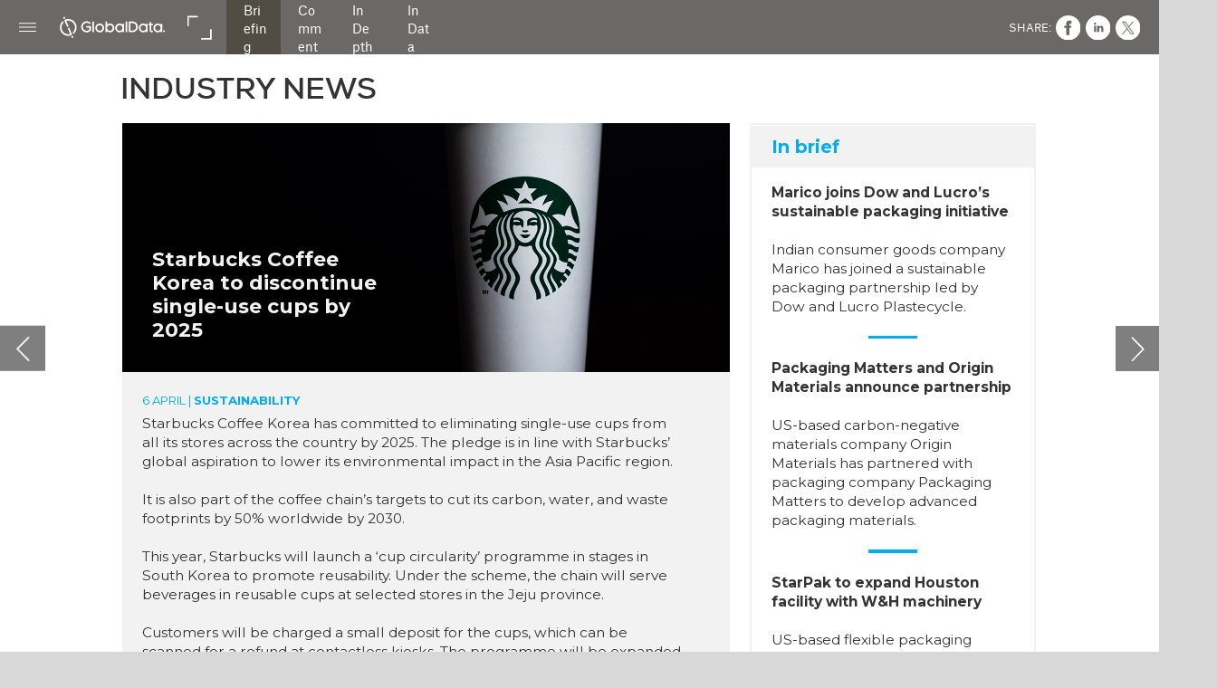

--- FILE ---
content_type: text/html; charset=UTF-8
request_url: https://inside-packaging.nridigital.com/packaging_may21/industry_news
body_size: 43350
content:
<!DOCTYPE html><html lang="en"><!--

powered by
         _    _ _____
        | |  | | ____|
        | |__| | |__  _ __ ___   __ _  __ _
        |  __  |___ \| '_ ` _ \ / _` |/ _` |
        | |  | |___) | | | | | | (_| | (_| |
        |_|  |_|____/|_| |_| |_|\__,_|\__, |
                                       __/ |
                       www.h5mag.com  |___/

--><head><script type="text/javascript" src="/system/js/2.14.14D_gwtgf/ui.js"></script><script type="text/javascript" src="/system/js/2.14.14D_gwtgf/libs.js" charset="utf-8"></script><script>
		function waitForVariable(variableName) {
			return new Promise(function(resolve, reject) {
				let interval = setInterval(function() {
					let str = variableName.split(".");
					let obj = window;
					for (let i = 0; i < str.length; i++) {
						if (!obj) return null;
						obj = obj[str[i]];
					}

					if (obj) {
						clearInterval(interval);
						resolve();
					}
				}, 30);
			});
		}
	</script><meta charset="utf-8" /><meta name="generator" content="H5mag Version 2.14.14D_gwtgf" /><script type="text/javascript" class="ie-viewport-fix">(function() {
 if ("-ms-user-select" in document.documentElement.style && navigator.userAgent.match(/IEMobile/)) {
 var msViewportStyle = document.createElement("style");
 msViewportStyle.appendChild(document.createTextNode("@-ms-viewport{width:480px!important}"));
 document.getElementsByTagName("head")[0].appendChild(msViewportStyle);
 }
	})();</script><meta name="viewport" content="width=device-width,initial-scale=1" /><meta name="description" content="16 april | investment Pregis invests in Texas manufacturing facilitiesUS-based protective solutions company Pregis has added to its manufacturing capacity with two facilities in Texas.The plants in the Dallas area, in Garland and Arlington respectively, will help the company meet increasing demand in the southern region of North America.The Garland facility produces protective packaging materials and acts as a distribution centre. The facility will also feature an onsite customer demo and training centre.Pr" /><meta property="og:image" content="https://inside-packaging.nridigital.com/inside-packaging/packaging_may21/industry_news/355727/__screenshot.2048_0_1.jpg" /><meta property="og:image:width" content="960" /><meta property="og:image:height" content="655" /><meta property="og:image:type" content="image/jpeg" /><meta property="og:title" content="Industry news - Inside Packaging | Issue 58 | May 2021 " /><meta property="og:url" content="https://inside-packaging.nridigital.com/packaging_may21/industry_news" /><meta property="og:description" content="16 april | investment Pregis invests in Texas manufacturing facilitiesUS-based protective solutions company Pregis has added to its manufacturing capacity with two facilities in Texas.The plants in the Dallas area, in Garland and Arlington respectively, will help the company meet increasing demand in the southern region of North America.The Garland facility produces protective packaging materials and acts as a distribution centre. The facility will also feature an onsite customer demo and training centre.Pr" /><meta name="twitter:card" content="summary_large_image" /><meta name="twitter:url" content="https://inside-packaging.nridigital.com/packaging_may21/industry_news" /><meta name="twitter:title" content="Industry news - Inside Packaging | Issue 58 | May 2021 " /><meta name="twitter:image" content="https://inside-packaging.nridigital.com/inside-packaging/packaging_may21/industry_news/355727/__screenshot.2048_0_1.jpg" /><meta name="twitter:description" content="16 april | investment Pregis invests in Texas manufacturing facilitiesUS-based protective solutions company Pregis has added to its manufacturing capacity with two facilities in Texas.The plants in the Dallas area, in Garland and Arlington respectively, will help the company meet increasing demand in the southern region of North America.The Garland facility produces protective packaging materials and acts as a distribution centre. The facility will also feature an onsite customer demo and training centre.Pr" /><link rel="stylesheet" type="text/css" href="/system/css/2.14.14D_gwtgf/1f8d83cc47fa/project-print.css" media="print"/><link rel="stylesheet" type="text/css" href="/system/css/2.14.14D_gwtgf/print.css" media="print"/><link rel="stylesheet" type="text/css" href="/system/css/2.14.14D_gwtgf/core.css" media="screen"/><style type="text/css" class="inlinecss">*,*:before,*:after{-moz-box-sizing:border-box;-webkit-box-sizing:border-box;box-sizing:border-box;margin:0;padding:0}html{font-size:16px;height:100vh;line-height:1.5em}iframe{border:none;display:block}html,button,input,select,textarea{color:#333;font-family:Helvetica,Arial,sans-serif}a,a:visited,body:not(.nohover,.edit) a:hover{color:#000}body #container #articleBrowser .area-section > a,body #container #articleBrowser .area-section > .h5scroll-wrap > a,body #container #articleBrowser .area-section > .editable > a,a.protolink,.article-mobile-title .title{text-decoration:none}body > .passepartout,html.mobile{bottom:0;left:0;overflow:hidden;position:absolute;right:0;top:0}body.ipad > .passepartout{position:fixed}body:not(.edit).no-zoom .passepartout,body:not(.edit).no-zoom #container,body:not(.edit).no-zoom #container article,figure iframe,.mobile #container{max-height:100%}body.small-portrait.no-zoom #navArticles{max-width:480px}body.small-portrait{bottom:env(safe-area-inset-bottom)}ul,ol{padding-left:1em}.example-for-stylist ul,.example-for-stylist ol{padding-left:0}h1,h2,h3,h4,h5,h6{font-weight:normal}h1{font-size:2rem;line-height:1.1em}h2{font-size:1.6rem;line-height:1.2em} h3{font-size:1.4rem;line-height:1.2em}h4,h5,h6{font-size:1rem;font-weight:bold;line-height:1.3846em}dt{font-weight:bold}dd{margin-bottom:10px}.fullwidthheight{height:100%;width:100%}.clear{clear:both} .hidden,.meta,.nestedtocitem,.nestedtocitem.active,.pageDetails,time.latest-update,time.published,.honp,body.edit #container > .cssNavigator,body.hidden-navigation #container > .cssNavigator,.area.aftereffect > img, .chapter,.article-mobile-title,body.print article .area.instagram,body.print article .area.iframe,body.print article .area.facebook,body.print article .area.soundcloudwidget,body.print article .area.twitterwidget,.articleIndex,.articleSearchIndex,.videoEmbed iframe,.videoFrame .outer,.videoFrame > video,.stretchPosterframe .posterframe.disabled .buttonContainer,.h5-plays-in-view.no-spinner .spinner-node.overlay{display:none}.active,.visible{display:block}figure{display:inline-block;overflow:hidden;vertical-align:top}figure.vrimage{height:300px}.IE8 figure a,.IE9 figure a{display:inline-block}figure.image img{height:auto;max-width:100%;width:100%}body.print article section figure{font-size:0}body.print article section,body.print article img{border-width:0}.feedbackForm .field{color:#3c4257;font-size:10pt;margin-bottom:15px;word-wrap:break-word}.feedbackForm h2{margin-bottom:20px}.feedbackForm .field label{display:inline-block;line-height:20px;margin-bottom:5px;width:100%;word-wrap:break-word}.feedbackForm .field .text-input input{-webkit-appearance:none;border:1px;border-radius:4px;box-shadow:RGBA(60,66,87,0.17) 0px 0px 0px 1px;line-height:15px;padding:8px 12px;width:100%}.feedbackForm .field select{-moz-appearance:none;-webkit-appearance:none;appearance:none;background-color:#FFF;border:1px;border-radius:4px;box-shadow:RGBA(60,66,87,0.17) 0px 0px 0px 1px;cursor:pointer;padding:8px 9px;width:100%}.feedbackForm .field .feedback-select-input::after{background-image:url(/static/img/shared/studio/dropdown-outline-grey.svg);background-position:center center;background-repeat:no-repeat;content:"";display:inline-block;height:25px;margin-left:-30px;margin-top:3px;pointer-events:none;position:absolute;width:30px}.feedbackForm .field textarea{border:1px;border-radius:4px;box-shadow:RGBA(60,66,87,0.17) 0px 0px 0px 1px;padding:8px 9px}.required-info-feedback{font-size:8pt}.feedback-drag-question,.rating-stars ul > li.star,.has-href,.link{cursor:pointer}.feedbackForm .button{border:1px;border-radius:4px;min-height:35px;text-align:center;width:220px}.feedbackForm .green{background:#2ECC71;color:#FFF;font-family:Helvetica,Arial,sans-serif;font-size:16px;height:auto;line-height:normal;margin-bottom:10px;margin-top:10px;min-height:35px;padding-bottom:10px;padding-top:10px;transition:background-color 0.5s,box-shadow 0.5s;width:100%}.feedbackForm .green:hover{background:#2AB764}.stars{margin-top:3px}.rating-list ul{-webkit-user-select:none;list-style-type:none;padding:0;user-select:none}.rating-list ul > li{display:inline-block;font-size:22pt;margin-right:5px}.rating-stars ul > li.star > i.fa{color:#ccc}.star-hover,.rating-like-dislike li:hover{color:#FFCC36}.rating-stars ul > li.star.selected > i.icon-star{color:#FF912C !important}.rating-like-dislike li.selected .like-dislike{background-color:#FF912C}.feedbackForm .highlight-error{box-shadow:RGBA(255,0,0,0.17) 0px 0px 2px 3px !important}.feedbackForm .error{color:red}.checkbox input{box-shadow:none !important}#feedback-form-thank-you{text-align:center;width:100%}.empty-data-element-bg{background-color:#FFF;font-family:'Source Sans Pro','Helvetica','Arial',sans-serif;height:100%;padding:16px;width:100%}.empty-data-information{background-color:#F7F9FC;border:1px dashed #DDE5EE;height:100%;padding:16px}.empty-data-information .placeholder-img{display:block !important;margin-left:auto;margin-right:auto;margin-top:20px}.empty-data-information h4{color:#333333;font-weight:normal;margin-bottom:10px;text-align:center}.empty-data-information select{display:block;font-size:10pt;margin-bottom:10px;margin-left:auto;margin-right:auto;max-width:170px;width:100%}.empty-data-information p{color:#8E8E8E;font-size:9pt;margin-bottom:15px;padding-left:20px;padding-right:20px;text-align:center}.empty-data-information a{color:#41ABD6FF}.empty-data-information a:hover{color:#348aad !important}.like-dislike{background-color:#3c4257;background-repeat:no-repeat;background-size:contain;cursor:pointer;display:block;height:25px;margin-right:10px;width:25px}.custom-icon-like{-webkit-mask:url(/static/img/shared/like.svg) no-repeat center center;-webkit-mask-size:contain;mask:url(/static/img/shared/like.svg) no-repeat center center;mask-size:contain}.custom-icon-dislike{-webkit-mask:url(/static/img/shared/dislike.svg) no-repeat center center;-webkit-mask-size:contain;mask:url(/static/img/shared/dislike.svg) no-repeat center center;mask-size:contain}.custom-checkbox label{-moz-user-select:none;-webkit-box-orient:vertical;-webkit-user-select:none;color:var(--deep-blue);cursor:pointer;height:20px;line-height:1em;overflow:hidden;text-overflow:ellipsis;white-space:nowrap}.custom-checkbox input[type='checkbox']{-moz-appearance:none;-o-appearance:none;-webkit-appearance:none;appearance:none;background-color:#d4d7db;bottom:1px;cursor:pointer;height:20px;margin-right:11px;margin-top:1px;position:relative;vertical-align:middle;width:20px}.custom-checkbox input[type='checkbox']:checked{background-color:#429BC8}.custom-checkbox input[type='checkbox']:checked:before{color:#FFF !important;content:'\2713';display:block;font-family:'system-ui',EmptyFont2;font-size:14px;font-weight:bold;line-height:18px;text-align:center;width:100%}.multiple-choice-answer{align-items:center;display:flex;margin-top:10px}.multiple-choice-answer label{border:#3c4257 1.5pt solid;border-radius:50px;cursor:pointer;display:inline-block;height:23px;width:23px}.multiple-choice-answer input[type="radio"]{-moz-appearance:none;-webkit-appearance:none;appearance:none;background-clip:content-box;border:#274779FF 1.2pt solid;border-radius:50px;cursor:pointer;display:inline-block;flex:none;height:20px;padding:2px;width:20px}.multiple-choice-answer input[type="radio"]:checked{background-color:#274779FF}.multiple-choice-answer p{display:inline-block;margin-left:20px}@keyframes h5-rotate-fully{0%}25%{opacity:0.7}100%{transform:rotate(360deg)}#container > .cssNavigator{background-color:black;bottom:0;height:45px;position:absolute;width:100%}#container > .cssNavigator .home{background:url(/static/img/theme/dark/navigation-bar.svg) 0 -45px no-repeat;display:inline-block;height:45px;margin-left:20px;width:45px}#container > .cssNavigator .prev{background:url(/static/img/theme/dark/navigation-bar.svg) -180px -45px no-repeat;display:block;height:45px;position:absolute;right:75px;top:0;width:45px}#container > .cssNavigator .next{background:url(/static/img/theme/dark/navigation-bar.svg) -225px -45px no-repeat;height:45px;position:absolute;right:20px;top:0;width:45px}#container > .cssNavigator .logo{background:url(/static/img/theme/dark/navigation-bar.svg) -270px -45px no-repeat;height:45px;left:50%;margin-left:-23px;position:absolute;top:0;width:45px}body.top-navigation #container > .cssNavigator{bottom:auto;top:0px}body.theme-light #container > .cssNavigator{background-color:#FFF;color:#979797}body.theme-light #container > .cssNavigator .home,body.theme-light #container > .cssNavigator .logo,body.theme-light #container > .cssNavigator .next,body.theme-light #container > .cssNavigator .prev{background-image:url(/static/img/theme/light/navigation-bar.svg)}body.theme-medium #container > .cssNavigator{background-color:#eee;color:#505050}body.theme-medium #container > .cssNavigator .home,body.theme-medium #container > .cssNavigator .logo,body.theme-medium #container > .cssNavigator .next,body.theme-medium #container > .cssNavigator .prev{background-image:url(/static/img/theme/medium/navigation-bar.svg)}:root{--min-popup-border-offset:20px;--studio-sprite:url(/static/img/shared/studio/studio-sprite24.svg)}.theme-light{--navigation-background-color:#FFF;--navigation-background-image:url('/static/img/theme/light/navigation-bar.svg');--navigation-icon-color:#545454;--navigation-icon-color-active:#272727;--navigation-icon-color-disabled:#ACACAC}.overlay-navigation.theme-light{--navigation-background-color:rgba(255,255,255,0.5)}.IE8.theme-light{--navigation-background-image:url('/static/img/theme/light/navigation-bar.png')}.theme-medium{--navigation-background-color:#EEE;--navigation-background-image:url('/static/img/theme/medium/navigation-bar.svg');--navigation-icon-color:#545454;--navigation-icon-color-active:#272727;--navigation-icon-color-disabled:#ACACAC}.overlay-navigation.theme-medium{--navigation-background-color:rgba(238,238,238,0.5)}.IE8.theme-medium{--navigation-background-image:url('/static/img/theme/medium/navigation-bar.png')}.theme-dark{--navigation-background-color:#000;--navigation-background-image:url('/static/img/theme/dark/navigation-bar.svg');--navigation-icon-color:#979797;--navigation-icon-color-active:#FFFFFF;--navigation-icon-color-disabled:#3E3E3E}.overlay-navigation.theme-dark{--navigation-background-color:rgba(0,0,0,0.5)}.IE8.theme-dark{--navigation-background-image:url('/static/img/theme/dark/navigation-bar.png')}html{--navigation-height:45px}@viewport{height:extend-to-zoom 600px;width:extend-to-zoom 500px}html{background-color:rgb(216,216,216);min-height:100%;touch-action:pan-y pinch-zoom double-tap-zoom}html *{touch-action:pan-y pinch-zoom double-tap-zoom}.area-section,#articleIndex,#articleSearchIndex{-webkit-overflow-scrolling:touch}body.iphone .area-root > *,body.iphone #articleIndex > *,body.iphone #articleSearchIndex > *{-webkit-transform:translate3d(0,0,0)}body{-moz-osx-font-smoothing:grayscale;-webkit-font-smoothing:antialiased;background-color:rgb(216,216,216)}body{overflow-x:hidden;overflow-y:hidden}iframe{max-width:100%;width:100%}.navArticles *:focus{outline:none}body.active-keyboard-navigation *:focus,body.active-keyboard-navigation figure:focus-within{outline:Highlight auto 1px;outline:-webkit-focus-ring-color auto 1px}body:not(.active-keyboard-navigation) .h5scroll-wrap:focus,body:not(.active-keyboard-navigation) .area-root:focus,body:not(.active-keyboard-navigation) article:focus,[tabindex="-1"]:focus{outline:0 !important}#container{-moz-transform-origin:0 0;-ms-transform-origin:0 0;-webkit-transform-origin:0 0;overflow:hidden;position:absolute;transform-origin:0 0;z-index:0}body.hide_scrollbars_while_loading #container,body>#loader.removed,body>#editLoader.removed{opacity:0}#container.bigzoom{-moz-font-smoothing:antialiased;-ms-font-smoothing:antialiased;-webkit-font-smoothing:antialiased;font-smoothing:antialiased}#articleBrowser{bottom:var(--navigation-height);overflow:hidden;position:absolute;top:0;width:100%}body.no-zoom #articleBrowser{max-height:calc(100% - var(--navigation-height))}.top-navigation #articleBrowser{bottom:0;top:var(--navigation-height)}#articles{-webkit-transform:translate3d('1px',0,0);-webkit-transition-duration:0.5s;-webkit-transition-property:-webkit-transform;-webkit-transition-timing-function:ease-out;bottom:0;overflow:clip;position:absolute;top:0;width:100%}article{-moz-transform-style:preserve-3d;-ms-transform-style:preserve-3d;-webkit-transform:translate3d('1px',0,0);-webkit-transform-style:preserve-3d;background:#fff;height:100%;overflow:hidden;position:absolute;transform-style:preserve-3d}article > .wrapper,.stretchPosterframe .buttonPlay,.videoEmbedPosterframe .posterframe img{width:100%}article .area{background-position:center center;background-repeat:no-repeat;background-size:cover}body.mobile.iphone .append-here,body.small-portrait div#container,.h5-vertical-video .scaler{height:100%}article .area > section:has(ul,ol),article .area > .append-here,article .area > .protolink,article .area > .protolink > .append-here,article .area > .h5scroll-wrap > .append-here,article .area > .h5scroll-wrap > .protolink,article .area > .h5scroll-wrap > .protolink > .append-here{display:flow-root;height:100%}body.no-flow-root article .area > .append-here,body.no-flow-root article .area > .protolink,body.no-flow-root article .area > .protolink > .append-here,body.no-flow-root article .area > .h5scroll-wrap > .append-here,body.no-flow-root article .area > .h5scroll-wrap > .protolink,body.no-flow-root article .area > .h5scroll-wrap > .protolink > .append-here{; padding-top:1px;display:block;height:100%;margin-top:-1px} body.IE .area > .protolink,body.IE .area > .protolink > .append-here{margin-top:0;padding-top:0}.area-root img{display:inline-block;height:auto;max-width:100%;width:auto}.area.aftereffect img,article .area.instagram iframe{height:100%;width:100%}.area.aftereffect .append-here,.area.aftereffect .append-here .h5-ae-animation-container{height:100%;position:relative;width:100%}.inset,.textbox.inset{background-color:#ddd;padding:15px;width:240px}.inset h2,.inset h3,.inset h4,.inset h5,.inset h6{margin:0 0 10px 0}.topleft{left:0;top:0}.topcenter{top:0}.topright{right:0;top:0}.middleleft{left:0}.middleright{right:0}.bottomleft{bottom:0;left:0}.bottomcenter{bottom:0}.bottomright{bottom:0;right:0}.area-root{height:100%;overflow-x:hidden;overflow-y:auto;position:relative}.floatLeft{float:left;margin:0 20px 20px 0}.floatRight{float:right;margin:0 0 20px 20px}.clear{clear:both}.clearLeft{clear:left}.clearRight{clear:right}body{background-color:rgb(216,216,216)}#galleryContainer{height:85%;max-height:744px;max-width:1152px;opacity:0;overflow:hidden;position:absolute;top:0;width:85%;z-index:100}#articles{overflow:clip}article{display:block;position:relative}.body{overflow:auto}.cover .body{position:absolute}.cover .body.top{height:100%;left:0px;top:0px;width:100%}body.small-landscape-pseudo div#container{width:100%}body.small-portrait{-moz-text-size-adjust:none;-ms-text-size-adjust:100%;-webkit-text-size-adjust:none;background:#fff;bottom:0;display:block;font-size:1em;left:0;position:fixed;right:0;text-align:left;text-size-adjust:none;top:0}.article-mobile-title{background-color:#fff;border-bottom:1px solid #ddd;min-height:40px;overflow:hidden;padding:4px 4%}.article-mobile-title .toc{-webkit-mask-box-image:url(/static/img/mobile/icon-toc.png);background-color:rgba(0,0,0,0.6);background-size:100%;display:block;float:right;height:21px;margin-left:10px;margin-top:4px;mask-box-image:url(/static/img/mobile/icon-toc.png);text-indent:-9999em;width:21px}.article-mobile-title .toc.disabled{background-color:#e5e3e1}.article-mobile-title .title .editionTitle{display:inline-block;line-height:32px}.article-mobile-title .icon{height:32px;margin:4px 10px 4px 0;vertical-align:top;width:auto}.ie_basic_image_width_test{width:6px}.block_scroll{overflow:hidden !important;overflow-x:hidden !important;overflow-y:hidden !important}body #container #articleBrowser .area.textbox > section > p:last-child,body #container #articleBrowser .area.textbox > a > section > p:last-child{margin-bottom:0}.spinner-node.overlay{background:black;background-color:rgba(0,0,0,0.3);left:0;position:absolute;top:0;z-index:1}article .area.iframe{height:300px;height:300px}article .area.iframe .blockwrapper > a{background-color:white;display:flex;flex-direction:column;height:100%;justify-content:center;outline:3px #c9c9c9 dashed;outline-offset:-15px;padding:30px;text-align:center;text-decoration:none;width:100%}article .area.iframe .blockwrapper > a p.link{margin:0;text-decoration:underline}article .area.iframe .blockwrapper > a span.warning{background-color:white;color:#c9c9c9;display:inline-block;font-size:12px;margin-top:10px;text-decoration:none !important}html{--toc-active-background-color:#333;--toc-active-font-color:#fff;--toc-background-color:#eee;--toc-font:"Helvetica","Arial",sans-serif;--toc-font-color:#000;--toc-font-size:16px;--toc-font-weight:normal;--toc-hover-background-color:#ccc;--toc-hover-font-color:#000;--toc-line-color:#ccc}.articleListing{display:block;max-height:800px;overflow:scroll;position:absolute;top:-1000px}#articleIndex,#articleSearchIndex{background-color:var(--toc-background-color);display:none;left:0;overflow-x:hidden;overflow-y:auto;position:absolute;top:0;width:300px;z-index:20}#articleSearchIndex{z-index:25}#articleIndex li:not(.hidden),#articleSearchIndex li:not(.hidden){display:block;font-size:var(--toc-font-size);font-weight:var(--toc-font-weight);height:70px;list-style-type:none}#container #articleIndex ul li,#container #articleSearchIndex ul li{font-family:var(--toc-font)}#articleIndex li.nesting-level-2,#articleSearchIndex li.nesting-level-2{display:none}#articleIndex li a,#articleSearchIndex li a{border-bottom:solid 1px var(--toc-line-color);color:var(--toc-font-color);display:block;height:100%}body:not(.nohover) #articleIndex li:not(.active) a:hover,body:not(.nohover) #articleSearchIndex li:not(.active) a:hover{background-color:var(--toc-hover-background-color);color:var(--toc-hover-font-color)}#articleIndex li.active a,#articleSearchIndex li.active a{background-color:var(--toc-active-background-color);color:var(--toc-active-font-color);cursor:default}#articleIndex li a .imagecontainer,#articleSearchIndex li a .imagecontainer{background-position:center center;background-repeat:no-repeat;background-size:cover;display:inline-block;height:100%;overflow:hidden;vertical-align:middle;width:30%}#articleIndex li a .text,#articleSearchIndex li a .text{display:inline-block;max-height:100%;overflow:hidden;padding:0 15px;text-overflow:ellipsis;vertical-align:middle;width:70%}#articleOverlay{background-color:#000;bottom:45px;display:none;left:0;opacity:0;position:absolute;right:0;top:0;z-index:5}.top-navigation #articleOverlay{bottom:0;top:45px}.overlay-navigation #articleOverlay,.hidden-navigation #articleOverlay{bottom:0;top:0}body:not(.edge) video[controls]{transform:translateZ(0)}.videoEmbed{display:none;margin-left:50%;position:absolute;top:20%;width:70%;z-index:100}.videoEmbedPosterframe{background:#f5f5f5;cursor:pointer;height:auto;margin-bottom:0;padding:20px}.videoEmbedPosterframe.uploaded{cursor:default;z-index:0}.videoEmbedPosterframe img{display:block;margin:0}.videoEmbedPosterframe .posterframe{display:grid;float:left;grid-template-areas:"video";height:auto;margin-right:10px;overflow:hidden;position:relative;text-align:center;width:110px}.videoEmbedPosterframe .posterframe > *{grid-area:video}.videoEmbedPosterframe .buttonPlay{left:0;position:absolute;top:35%}.videoEmbedPosterFrame .buttonContainer,.stretchPosterframe .buttonContainer{height:30%;position:absolute;text-align:center;top:35%;width:100%}.videoEmbedPosterFrame .buttonContainer button{background:none;border:none;height:100%}.videoEmbedPosterFrame .buttonContainer img.buttonPlay{display:inline;height:100%;max-height:100%;position:static;width:auto}.videoEmbedPosterframe .posterframe > .video-js{padding-top:initial;position:absolute}.videoEmbedPosterframe .mp4video{display:none;height:auto;width:100%}.stretchPosterframe{background:transparent;padding:0}.stretchPosterframe .posterframe{float:none;height:100%;margin-right:0;width:100%}.stretchPosterframe .posterframe.disabled::after{background-color:rgba(212,212,212,0.7);bottom:0;content:'';cursor:default;left:0;position:absolute;right:0;top:0}.stretchPosterframe .buttonContainer button{aspect-ratio:1/1;background:none;border:none;height:100%}.stretchPosterframe .buttonContainer img.buttonPlay{background-image:url('/static/img/shared/video-playbutton.svg');background-position:center;background-repeat:no-repeat;background-size:contain;display:inline;height:100%;max-height:100%;position:static;width:100%}.stretchPosterframe .posterFrame{height:auto;width:100%}.h5-vertical-video .scaler .posterFrame{height:100%;object-fit:cover}body.medium-landscape .videoEmbedPosterframe.uploaded.autoplay .posterframe img,body.medium-portrait .videoEmbedPosterframe.uploaded.mp-autoplay .posterframe img,body.small-portrait .videoEmbedPosterframe.uploaded.sp-autoplay .posterframe img{left:0;position:absolute;top:0;z-index:1}body.medium-landscape.take-screenshot .videoEmbedPosterframe.uploaded.autoplay .posterframe img,body.medium-portrait.take-screenshot .videoEmbedPosterframe.uploaded.mp-autoplay .posterframe img,body.small-portrait.take-screenshot .videoEmbedPosterframe.uploaded.sp-autoplay .posterframe img{z-index:0}.videoEmbedPosterframe .posterframe table td img{width:auto}body.hide_scrollbars_while_loading{height:100%;overflow:hidden;width:100%}body>#loader,body>#editLoader{background:#d8d8d8;height:100%;left:0;opacity:1;position:fixed;top:0;transition:opacity 0.3s ease-in;width:100%;z-index:10000}body>#loader{background:rgb(255,255,255)}body>#editLoader{background:#d8d8d8}body>#loader .spinner,body>#editLoader .spinner{border-radius:100%;display:block;height:220px;left:50%;margin:-110px 0 0 -110px;overflow:hidden;position:absolute;top:50%;width:220px}body>#loader .spinner,body>#loader .logo{background-color:rgb(255,255,255)}body>#editLoader .spinner,body>#editLoader .logo{background-color:white}body>#loader .spinner > div,body>#editLoader .spinner > div{-webkit-animation:h5-rotate-fully 1.0s infinite linear;animation:h5-rotate-fully 1.0s infinite linear;background-clip:padding-box;background-size:100% 100%;border:1px rgba(255,255,255,0) solid;border-radius:100%;height:208px;left:50%;margin:-104px 0 0 -104px;overflow:hidden;position:absolute;top:50%;width:208px}img.spinner{-webkit-animation:h5-rotate-fully 1.0s infinite linear;animation:h5-rotate-fully 1.0s infinite linear}body>#loader .logo,body>#editLoader .logo{border-radius:50%;height:196px;left:50%;line-height:180px;margin:-98px 0 0 -98px;position:absolute;text-align:center;top:50%;width:196px;z-index:1}body.IE8>#loader .circle,body.IE9>#loader .circle{background-color:transparent;background-image:url(/static/img/desktop/ie_spinner_background.png);display:block;height:220px;left:50%;margin:-110px 0 0 -110px;overflow:hidden;position:absolute;top:50%;width:220px}body.IE8>#loader .circle .logo,body.IE9>#loader .circle .logo{background-color:transparent;border-radius:0}body.IE8>#loader .circle .spinnerImage,body.IE9>#loader .circle .spinnerImage{bottom:18px;left:50%;margin-left:-12px;position:absolute}body>#loader .logo img,body>#editLoader .logo img{-ms-transform:translate(-50%,-50%);-webkit-transform:translate(-50%,-50%);border:0;height:auto;left:50%;max-height:100px;max-width:140px;position:absolute;top:50%;transform:translate(-50%,-50%);width:auto}  body.edit.medium-landscape{--visible-artboard-width:1280px;--visible-artboard-height:700px;--bleed-offset-left:0px;--bleed-offset-right:0px;--bleed-offset-top:0px}body.edit.medium-landscape .container{min-width:1280px;min-height:700px}body.edit.medium-landscape #container{width:1280px;height:700px}body.edit.hidebleed.medium-landscape{--visible-artboard-width:960px;--visible-artboard-height:655px;--bleed-offset-left:160px;--bleed-offset-right:160px;--bleed-offset-top:23px}body.edit.hidebleed.medium-landscape #container{width:960px;height:655px}body.edit.hidebleed.medium-landscape #articleBrowser{width:1280px;height:700px;top:-23px;left:-160px} @media screen and (min-width:481px) and (min-height:400px) and (orientation:landscape){:root{--visible-artboard-width:1280px;--visible-artboard-height:700px;--bleed-offset-left:160px;--bleed-offset-right:160px}#container{width:1280px;height:745px;margin:0}body.edit #container{height:700px}body.noscript #container{top:50%;left:50%;margin-top:-350px;margin-left:-640px}body #articleBrowser{height:700px}body.edit #articleBrowser{height:auto}body.mobile #articleBrowser,body.ipad #articleBrowser{max-height:calc(100% - 45px)}#container > .cssNavigator .home{margin-left:148px}#container > .cssNavigator .prev{right:203px}#container > .cssNavigator .next{right:148px}} body.edit.medium-portrait{--visible-artboard-width:768px;--visible-artboard-height:1024px;--bleed-offset-left:0px;--bleed-offset-right:0px;--bleed-offset-top:0px}body.edit.medium-portrait .container{min-width:768px;min-height:1024px}body.edit.medium-portrait #container{width:768px;height:1024px}body.edit.hidebleed.medium-portrait{--visible-artboard-width:768px;--visible-artboard-height:820px;--bleed-offset-left:0px;--bleed-offset-right:0px;--bleed-offset-top:0px}body.edit.hidebleed.medium-portrait #container{width:768px;height:820px}body.edit.hidebleed.medium-portrait #articleBrowser{width:768px;height:1024px;top:-0px;left:-0px} @media screen and (min-width:481px) and (min-height:480px) and (orientation:portrait){:root{--visible-artboard-width:768px;--visible-artboard-height:1024px;--bleed-offset-left:0px;--bleed-offset-right:0px}#container{width:768px;height:1069px;margin:0}body.edit #container{height:1024px}body.noscript #container{top:50%;left:50%;margin-top:-512px;margin-left:-384px}} body.edit.small-portrait{--visible-artboard-width:480px;--visible-artboard-height:710px;--bleed-offset-left:0px;--bleed-offset-right:0px;--bleed-offset-top:0px}body.edit.small-portrait .container{min-width:480px;min-height:710px}body.edit.small-portrait #container{width:480px;height:710px} @media screen and (max-width:480px),(min-width:481px) and (max-height:399px) and (orientation:landscape){:root{--visible-artboard-width:480px;--visible-artboard-height:710px;--bleed-offset-left:0px;--bleed-offset-right:0px}#container{width:480px;height:755px;margin:0}body.edit #container{height:710px}body.noscript #container{top:50%;left:50%;margin-top:-355px;margin-left:-240px}} body.medium-landscape #container .area.headline.style_HEADER_2020_headline_article,body.medium-portrait #container .area.headline.style_HEADER_2020_headline_article,body.small-portrait #container .area.headline.style_HEADER_2020_headline_article{-moz-transform:rotate(0deg) translateZ(0);-ms-transform:rotate(0deg) translateZ(0);-o-transform:rotate(0deg) translateZ(0);-webkit-transform:rotate(0deg) translateZ(0);margin-bottom:10px;margin-top:10px;transform:rotate(0deg) translateZ(0)}body.medium-landscape #container .area.headline.style_HEADER_2020_headline_article H1{font-family:'Roboto';font-size:30px;font-weight:bold;line-height:1.2}body.medium-portrait #container .area.headline.style_HEADER_2020_headline_article H1{font-family:'Roboto';font-weight:bold;line-height:1.2}body.small-portrait #container .area.headline.style_HEADER_2020_headline_article H1{font-family:'Roboto';font-size:34px;font-weight:bold;line-height:1.2}body.print #container .area.headline.style_HEADER_2020_headline_article{-moz-transform:rotate(0deg) translateZ(0);-ms-transform:rotate(0deg) translateZ(0);-o-transform:rotate(0deg) translateZ(0);-webkit-transform:rotate(0deg) translateZ(0);transform:rotate(0deg) translateZ(0)}body.print #container .area.headline.style_HEADER_H3_2020_standfirst_article,body.medium-landscape #container .area.headline.style_HEADER_H3_2020_standfirst_article,body.medium-portrait #container .area.headline.style_HEADER_H3_2020_standfirst_article,body.small-portrait #container .area.headline.style_HEADER_H3_2020_standfirst_article{-moz-transform:rotate(0deg) translateZ(0);-ms-transform:rotate(0deg) translateZ(0);-o-transform:rotate(0deg) translateZ(0);-webkit-transform:rotate(0deg) translateZ(0);margin-top:10px;transform:rotate(0deg) translateZ(0)}body.print #container .area.headline.style_HEADER_H3_2020_standfirst_article H3{font-family:'Montserrat';font-size:17px;font-weight:500;text-align:left}body.medium-landscape #container .area.headline.style_HEADER_H3_2020_standfirst_article H3{font-family:'Montserrat';font-size:17px;font-weight:500;line-height:1.4;text-align:left}body.medium-portrait #container .area.headline.style_HEADER_H3_2020_standfirst_article H3{font-family:'Montserrat';font-size:20px;font-weight:500;line-height:1.4}body.small-portrait #container .area.headline.style_HEADER_H3_2020_standfirst_article H3{color:rgb(51,51,51);font-family:'Montserrat';font-size:20px;font-weight:500;line-height:1.4}body.medium-landscape #container .area.textbox.style_TEXT_2020_bodytext_article,body.medium-portrait #container .area.textbox.style_TEXT_2020_bodytext_article,body.small-portrait #container .area.textbox.style_TEXT_2020_bodytext_article,body.print #container .area.textbox.style_TEXT_2020_bodytext_article{-moz-transform:rotate(0deg) translateZ(0);-ms-transform:rotate(0deg) translateZ(0);-o-transform:rotate(0deg) translateZ(0);-webkit-transform:rotate(0deg) translateZ(0);transform:rotate(0deg) translateZ(0)}body.medium-landscape #container .area.textbox.style_TEXT_2020_bodytext_article P,body.medium-landscape #container .area.textbox.style_TEXT_2020_bodytext_article TABLE,body.medium-landscape #container .area.textbox.style_TEXT_2020_bodytext_article BLOCKQUOTE{font-family:'Roboto';font-size:14px;font-weight:normal;line-height:1.5}body.medium-landscape #container .area.textbox.style_TEXT_2020_bodytext_article UL,body.medium-landscape #container .area.textbox.style_TEXT_2020_bodytext_article OL{font-family:'Roboto';font-size:14px;font-weight:normal;line-height:1.5;padding-left:calc(1em + -16px)}body.medium-landscape #container .area.textbox.style_TEXT_2020_bodytext_article A,body.small-portrait #container .area.textbox.style_TEXT_2020_bodytext_article A{color:rgb(34,65,112);text-decoration:underline}body.medium-landscape #container .area.textbox.style_TEXT_2020_bodytext_article .protolink[data-href]:not([data-href=""]) P,body.medium-landscape #container .area.textbox.style_TEXT_2020_bodytext_article .protolink[data-href]:not([data-href=""]) H1,body.medium-landscape #container .area.textbox.style_TEXT_2020_bodytext_article .protolink[data-href]:not([data-href=""]) H2,body.medium-landscape #container .area.textbox.style_TEXT_2020_bodytext_article .protolink[data-href]:not([data-href=""]) H3,body.small-portrait #container .area.textbox.style_TEXT_2020_bodytext_article .protolink[data-href]:not([data-href=""]) P,body.small-portrait #container .area.textbox.style_TEXT_2020_bodytext_article .protolink[data-href]:not([data-href=""]) H1,body.small-portrait #container .area.textbox.style_TEXT_2020_bodytext_article .protolink[data-href]:not([data-href=""]) H2,body.small-portrait #container .area.textbox.style_TEXT_2020_bodytext_article .protolink[data-href]:not([data-href=""]) H3{color:rgb(34,65,112)}body.medium-landscape:not(.nohover) #container article .area.textbox.style_TEXT_2020_bodytext_article A:hover h1,body.medium-landscape:not(.nohover) #container article .area.textbox.style_TEXT_2020_bodytext_article A:hover h2,body.medium-landscape:not(.nohover) #container article .area.textbox.style_TEXT_2020_bodytext_article A:hover h3,body.medium-landscape:not(.nohover) #container article .area.textbox.style_TEXT_2020_bodytext_article A:hover p,body.medium-landscape:not(.nohover) #container article .area.textbox.style_TEXT_2020_bodytext_article A:hover ul,body.medium-landscape:not(.nohover) #container article .area.textbox.style_TEXT_2020_bodytext_article A:hover ol,body.medium-landscape:not(.nohover) #container article .area.textbox.style_TEXT_2020_bodytext_article A:hover table,body.medium-landscape:not(.nohover) #container article .area.textbox.style_TEXT_2020_bodytext_article A:hover,body.medium-landscape:not(.nohover) #container section.has-href:hover .area.textbox.style_TEXT_2020_bodytext_article A,body.medium-landscape #container .area.textbox.style_TEXT_2020_bodytext_article .protolink[data-href]:hover:not([data-href=""]) P,body.medium-landscape #container .area.textbox.style_TEXT_2020_bodytext_article .protolink[data-href]:hover:not([data-href=""]) H1,body.medium-landscape #container .area.textbox.style_TEXT_2020_bodytext_article .protolink[data-href]:hover:not([data-href=""]) H2,body.medium-landscape #container .area.textbox.style_TEXT_2020_bodytext_article .protolink[data-href]:hover:not([data-href=""]) H3,body.small-portrait:not(.nohover) #container article .area.textbox.style_TEXT_2020_bodytext_article A:hover h1,body.small-portrait:not(.nohover) #container article .area.textbox.style_TEXT_2020_bodytext_article A:hover h2,body.small-portrait:not(.nohover) #container article .area.textbox.style_TEXT_2020_bodytext_article A:hover h3,body.small-portrait:not(.nohover) #container article .area.textbox.style_TEXT_2020_bodytext_article A:hover p,body.small-portrait:not(.nohover) #container article .area.textbox.style_TEXT_2020_bodytext_article A:hover ul,body.small-portrait:not(.nohover) #container article .area.textbox.style_TEXT_2020_bodytext_article A:hover ol,body.small-portrait:not(.nohover) #container article .area.textbox.style_TEXT_2020_bodytext_article A:hover table,body.small-portrait:not(.nohover) #container article .area.textbox.style_TEXT_2020_bodytext_article A:hover,body.small-portrait:not(.nohover) #container section.has-href:hover .area.textbox.style_TEXT_2020_bodytext_article A,body.small-portrait #container .area.textbox.style_TEXT_2020_bodytext_article .protolink[data-href]:hover:not([data-href=""]) P,body.small-portrait #container .area.textbox.style_TEXT_2020_bodytext_article .protolink[data-href]:hover:not([data-href=""]) H1,body.small-portrait #container .area.textbox.style_TEXT_2020_bodytext_article .protolink[data-href]:hover:not([data-href=""]) H2,body.small-portrait #container .area.textbox.style_TEXT_2020_bodytext_article .protolink[data-href]:hover:not([data-href=""]) H3{color:rgb(51,51,51)}body.medium-portrait #container .area.textbox.style_TEXT_2020_bodytext_article P,body.medium-portrait #container .area.textbox.style_TEXT_2020_bodytext_article TABLE,body.medium-portrait #container .area.textbox.style_TEXT_2020_bodytext_article BLOCKQUOTE{font-family:'Roboto';font-weight:normal;line-height:1.5}body.medium-portrait #container .area.textbox.style_TEXT_2020_bodytext_article UL,body.medium-portrait #container .area.textbox.style_TEXT_2020_bodytext_article OL{font-family:'Roboto';font-weight:normal;line-height:1.5;padding-left:calc(1em + -16px)}body.small-portrait #container .area.textbox.style_TEXT_2020_bodytext_article P,body.small-portrait #container .area.textbox.style_TEXT_2020_bodytext_article TABLE,body.small-portrait #container .area.textbox.style_TEXT_2020_bodytext_article BLOCKQUOTE{font-family:'Roboto';font-size:18px;font-weight:normal;line-height:1.5}body.small-portrait #container .area.textbox.style_TEXT_2020_bodytext_article UL,body.small-portrait #container .area.textbox.style_TEXT_2020_bodytext_article OL{font-family:'Roboto';font-size:18px;font-weight:normal;line-height:1.5;padding-left:calc(1em + -16px)}body.print #container .area.textbox.style_TEXT_2020_bodytext_article UL,body.print #container .area.textbox.style_TEXT_2020_bodytext_article OL{padding-left:calc(1em + -16px)}body.medium-portrait #container .style_SECTION_2020_hr_centered_article{-moz-transform:rotate(0deg) translateZ(0);-ms-transform:rotate(0deg) translateZ(0);-o-transform:rotate(0deg) translateZ(0);-webkit-transform:rotate(0deg) translateZ(0);background-color:rgb(34,65,112);height:3px;margin-left:auto;margin-right:auto;transform:rotate(0deg) translateZ(0);transition:transform 0.2s ease;width:50px}body.small-portrait #container .style_SECTION_2020_hr_centered_article{-moz-transform:rotate(0deg) translateZ(0);-ms-transform:rotate(0deg) translateZ(0);-o-transform:rotate(0deg) translateZ(0);-webkit-transform:rotate(0deg) translateZ(0);background-color:rgb(34,65,112);height:3px;margin:15px auto;transform:rotate(0deg) translateZ(0);transition:transform 0.2s ease;width:50px}body.medium-landscape #container .style_SECTION_2020_hr_centered_article{-moz-transform:rotate(0deg) translateZ(0);-ms-transform:rotate(0deg) translateZ(0);-o-transform:rotate(0deg) translateZ(0);-webkit-transform:rotate(0deg) translateZ(0);background-color:rgb(34,65,112);height:3px;margin:20px auto;transform:rotate(0deg) translateZ(0);transition:transform 0.2s ease;width:50px}body.print #container .style_SECTION_2020_hr_centered_article{-moz-transform:rotate(0deg) translateZ(0);-ms-transform:rotate(0deg) translateZ(0);-o-transform:rotate(0deg) translateZ(0);-webkit-transform:rotate(0deg) translateZ(0);transform:rotate(0deg) translateZ(0);transition:transform 0.2s ease}body.medium-portrait #container .area.headline.style_HEADER_H2_2020_subhead_article{-moz-transform:rotate(0deg) translateZ(0);-ms-transform:rotate(0deg) translateZ(0);-o-transform:rotate(0deg) translateZ(0);-webkit-transform:rotate(0deg) translateZ(0);margin-bottom:0px;transform:rotate(0deg) translateZ(0);width:100%}body.medium-portrait #container .area.headline.style_HEADER_H2_2020_subhead_article H2{font-family:'Nexa';font-size:25px;font-weight:bold;line-height:1.3}body.medium-landscape #container .area.headline.style_HEADER_H2_2020_subhead_article,body.small-portrait #container .area.headline.style_HEADER_H2_2020_subhead_article,body.print #container .area.headline.style_HEADER_H2_2020_subhead_article{-moz-transform:rotate(0deg) translateZ(0);-ms-transform:rotate(0deg) translateZ(0);-o-transform:rotate(0deg) translateZ(0);-webkit-transform:rotate(0deg) translateZ(0);margin-bottom:0px;transform:rotate(0deg) translateZ(0)}body.medium-landscape #container .area.headline.style_HEADER_H2_2020_subhead_article H2{font-family:'Nexa';font-size:22px;font-weight:bold;line-height:1.3}body.small-portrait #container .area.headline.style_HEADER_H2_2020_subhead_article H2{font-family:'Nexa';font-size:25px;font-weight:bold;line-height:1.2}body.print #container .area.headline.style_HEADER_H2_2020_subhead_article H2{font-family:'Nexa';font-size:22px;line-height:1.3}body.medium-landscape #container .style_SECTION_2020_pullquote_article{-moz-transform:rotate(0deg) translateZ(0);-ms-transform:rotate(0deg) translateZ(0);-o-transform:rotate(0deg) translateZ(0);-webkit-transform:rotate(0deg) translateZ(0);border-color:rgb(34,65,112);border-style:none;border-width:0 0 0 3px;margin:20px auto;padding:20px;transform:rotate(0deg) translateZ(0);transition:transform 0.2s ease;width:500px}body.medium-portrait #container .style_SECTION_2020_pullquote_article{border-color:rgb(34,65,112);border-style:none;border-width:0 0 0 3px;margin:20px auto;padding:20px;transition:transform 0.2s ease;width:600px}body.small-portrait #container .style_SECTION_2020_pullquote_article{border-color:rgb(34,65,112);border-style:none;border-width:0 0 0 3px;margin:20px auto;padding-bottom:20px;padding-left:0;padding-top:20px;transition:transform 0.2s ease;width:80%}body.print #container .style_SECTION_2020_pullquote_article{transition:transform 0.2s ease}body.medium-landscape #container .style_SECTION_2020_signpost_article{-moz-transform:rotate(0deg) translateZ(0);-ms-transform:rotate(0deg) translateZ(0);-o-transform:rotate(0deg) translateZ(0);-webkit-transform:rotate(0deg) translateZ(0);border-color:rgb(34,65,112);border-style:solid;border-width:0 0 3px;margin-right:auto;padding-bottom:5px;transform:rotate(0deg) translateZ(0);transition:transform 0.2s ease;vertical-align:top}body.medium-portrait #container .style_SECTION_2020_signpost_article{border-color:rgb(34,65,112);border-style:solid;border-width:0 0 3px;margin-right:auto;padding-bottom:5px;transition:transform 0.2s ease;vertical-align:top}body.small-portrait #container .style_SECTION_2020_signpost_article{border-color:rgb(34,65,112);border-style:solid;border-width:0 0 3px;padding-bottom:5px;transition:transform 0.2s ease;vertical-align:top}body.print #container .style_SECTION_2020_signpost_article{transition:transform 0.2s ease}body.medium-landscape #container .area.textbox.style_TEXT_2020_bodytext_articlecopy,body.medium-portrait #container .area.textbox.style_TEXT_2020_bodytext_articlecopy,body.small-portrait #container .area.textbox.style_TEXT_2020_bodytext_articlecopy,body.print #container .area.textbox.style_TEXT_2020_bodytext_articlecopy{-moz-transform:rotate(0deg) translateZ(0);-ms-transform:rotate(0deg) translateZ(0);-o-transform:rotate(0deg) translateZ(0);-webkit-transform:rotate(0deg) translateZ(0);transform:rotate(0deg) translateZ(0)}body.medium-landscape #container .area.textbox.style_TEXT_2020_bodytext_articlecopy P,body.medium-landscape #container .area.textbox.style_TEXT_2020_bodytext_articlecopy TABLE{font-family:'Roboto';font-size:14px;font-weight:normal;line-height:1.5}body.medium-landscape #container .area.textbox.style_TEXT_2020_bodytext_articlecopy UL,body.medium-landscape #container .area.textbox.style_TEXT_2020_bodytext_articlecopy OL{font-family:'Roboto';font-size:14px;font-weight:normal;line-height:1.5;padding-left:calc(1em + 12px)}body.medium-landscape #container .area.textbox.style_TEXT_2020_bodytext_articlecopy A{color:rgb(10,51,86);text-decoration:underline}body.medium-landscape #container .area.textbox.style_TEXT_2020_bodytext_articlecopy .protolink[data-href]:not([data-href=""]) P,body.medium-landscape #container .area.textbox.style_TEXT_2020_bodytext_articlecopy .protolink[data-href]:not([data-href=""]) H1,body.medium-landscape #container .area.textbox.style_TEXT_2020_bodytext_articlecopy .protolink[data-href]:not([data-href=""]) H2,body.medium-landscape #container .area.textbox.style_TEXT_2020_bodytext_articlecopy .protolink[data-href]:not([data-href=""]) H3{color:rgb(10,51,86)}body.medium-landscape:not(.nohover) #container article .area.textbox.style_TEXT_2020_bodytext_articlecopy A:hover h1,body.medium-landscape:not(.nohover) #container article .area.textbox.style_TEXT_2020_bodytext_articlecopy A:hover h2,body.medium-landscape:not(.nohover) #container article .area.textbox.style_TEXT_2020_bodytext_articlecopy A:hover h3,body.medium-landscape:not(.nohover) #container article .area.textbox.style_TEXT_2020_bodytext_articlecopy A:hover p,body.medium-landscape:not(.nohover) #container article .area.textbox.style_TEXT_2020_bodytext_articlecopy A:hover ul,body.medium-landscape:not(.nohover) #container article .area.textbox.style_TEXT_2020_bodytext_articlecopy A:hover ol,body.medium-landscape:not(.nohover) #container article .area.textbox.style_TEXT_2020_bodytext_articlecopy A:hover table,body.medium-landscape:not(.nohover) #container article .area.textbox.style_TEXT_2020_bodytext_articlecopy A:hover,body.medium-landscape:not(.nohover) #container section.has-href:hover .area.textbox.style_TEXT_2020_bodytext_articlecopy A,body.medium-landscape #container .area.textbox.style_TEXT_2020_bodytext_articlecopy .protolink[data-href]:hover:not([data-href=""]) P,body.medium-landscape #container .area.textbox.style_TEXT_2020_bodytext_articlecopy .protolink[data-href]:hover:not([data-href=""]) H1,body.medium-landscape #container .area.textbox.style_TEXT_2020_bodytext_articlecopy .protolink[data-href]:hover:not([data-href=""]) H2,body.medium-landscape #container .area.textbox.style_TEXT_2020_bodytext_articlecopy .protolink[data-href]:hover:not([data-href=""]) H3,body.medium-portrait:not(.nohover) #container article .area.textbox.style_TEXT_2020_bodytext_articlecopy A:hover h1,body.medium-portrait:not(.nohover) #container article .area.textbox.style_TEXT_2020_bodytext_articlecopy A:hover h2,body.medium-portrait:not(.nohover) #container article .area.textbox.style_TEXT_2020_bodytext_articlecopy A:hover h3,body.medium-portrait:not(.nohover) #container article .area.textbox.style_TEXT_2020_bodytext_articlecopy A:hover p,body.medium-portrait:not(.nohover) #container article .area.textbox.style_TEXT_2020_bodytext_articlecopy A:hover ul,body.medium-portrait:not(.nohover) #container article .area.textbox.style_TEXT_2020_bodytext_articlecopy A:hover ol,body.medium-portrait:not(.nohover) #container article .area.textbox.style_TEXT_2020_bodytext_articlecopy A:hover table,body.medium-portrait:not(.nohover) #container article .area.textbox.style_TEXT_2020_bodytext_articlecopy A:hover,body.medium-portrait:not(.nohover) #container section.has-href:hover .area.textbox.style_TEXT_2020_bodytext_articlecopy A,body.medium-portrait #container .area.textbox.style_TEXT_2020_bodytext_articlecopy .protolink[data-href]:hover:not([data-href=""]) P,body.medium-portrait #container .area.textbox.style_TEXT_2020_bodytext_articlecopy .protolink[data-href]:hover:not([data-href=""]) H1,body.medium-portrait #container .area.textbox.style_TEXT_2020_bodytext_articlecopy .protolink[data-href]:hover:not([data-href=""]) H2,body.medium-portrait #container .area.textbox.style_TEXT_2020_bodytext_articlecopy .protolink[data-href]:hover:not([data-href=""]) H3,body.small-portrait:not(.nohover) #container article .area.textbox.style_TEXT_2020_bodytext_articlecopy A:hover h1,body.small-portrait:not(.nohover) #container article .area.textbox.style_TEXT_2020_bodytext_articlecopy A:hover h2,body.small-portrait:not(.nohover) #container article .area.textbox.style_TEXT_2020_bodytext_articlecopy A:hover h3,body.small-portrait:not(.nohover) #container article .area.textbox.style_TEXT_2020_bodytext_articlecopy A:hover p,body.small-portrait:not(.nohover) #container article .area.textbox.style_TEXT_2020_bodytext_articlecopy A:hover ul,body.small-portrait:not(.nohover) #container article .area.textbox.style_TEXT_2020_bodytext_articlecopy A:hover ol,body.small-portrait:not(.nohover) #container article .area.textbox.style_TEXT_2020_bodytext_articlecopy A:hover table,body.small-portrait:not(.nohover) #container article .area.textbox.style_TEXT_2020_bodytext_articlecopy A:hover,body.small-portrait:not(.nohover) #container section.has-href:hover .area.textbox.style_TEXT_2020_bodytext_articlecopy A,body.small-portrait #container .area.textbox.style_TEXT_2020_bodytext_articlecopy .protolink[data-href]:hover:not([data-href=""]) P,body.small-portrait #container .area.textbox.style_TEXT_2020_bodytext_articlecopy .protolink[data-href]:hover:not([data-href=""]) H1,body.small-portrait #container .area.textbox.style_TEXT_2020_bodytext_articlecopy .protolink[data-href]:hover:not([data-href=""]) H2,body.small-portrait #container .area.textbox.style_TEXT_2020_bodytext_articlecopy .protolink[data-href]:hover:not([data-href=""]) H3{color:rgb(51,51,51)}body.medium-portrait #container .area.textbox.style_TEXT_2020_bodytext_articlecopy P,body.medium-portrait #container .area.textbox.style_TEXT_2020_bodytext_articlecopy TABLE{font-family:'Roboto';font-weight:normal;line-height:1.5}body.medium-portrait #container .area.textbox.style_TEXT_2020_bodytext_articlecopy UL,body.medium-portrait #container .area.textbox.style_TEXT_2020_bodytext_articlecopy OL{font-family:'Roboto';font-weight:normal;line-height:1.5;padding-left:calc(1em + 12px)}body.medium-portrait #container .area.textbox.style_TEXT_2020_bodytext_articlecopy A,body.small-portrait #container .area.textbox.style_TEXT_2020_bodytext_articlecopy A{color:rgb(34,65,112);text-decoration:underline}body.medium-portrait #container .area.textbox.style_TEXT_2020_bodytext_articlecopy .protolink[data-href]:not([data-href=""]) P,body.medium-portrait #container .area.textbox.style_TEXT_2020_bodytext_articlecopy .protolink[data-href]:not([data-href=""]) H1,body.medium-portrait #container .area.textbox.style_TEXT_2020_bodytext_articlecopy .protolink[data-href]:not([data-href=""]) H2,body.medium-portrait #container .area.textbox.style_TEXT_2020_bodytext_articlecopy .protolink[data-href]:not([data-href=""]) H3,body.small-portrait #container .area.textbox.style_TEXT_2020_bodytext_articlecopy .protolink[data-href]:not([data-href=""]) P,body.small-portrait #container .area.textbox.style_TEXT_2020_bodytext_articlecopy .protolink[data-href]:not([data-href=""]) H1,body.small-portrait #container .area.textbox.style_TEXT_2020_bodytext_articlecopy .protolink[data-href]:not([data-href=""]) H2,body.small-portrait #container .area.textbox.style_TEXT_2020_bodytext_articlecopy .protolink[data-href]:not([data-href=""]) H3{color:rgb(34,65,112)}body.small-portrait #container .area.textbox.style_TEXT_2020_bodytext_articlecopy P,body.small-portrait #container .area.textbox.style_TEXT_2020_bodytext_articlecopy TABLE{font-family:'Roboto';font-size:18px;font-weight:normal;line-height:1.5}body.small-portrait #container .area.textbox.style_TEXT_2020_bodytext_articlecopy UL,body.small-portrait #container .area.textbox.style_TEXT_2020_bodytext_articlecopy OL{font-family:'Roboto';font-size:18px;font-weight:normal;line-height:1.5;padding-left:calc(1em + 1200px)}body.print #container .area.textbox.style_TEXT_2020_bodytext_articlecopy UL,body.print #container .area.textbox.style_TEXT_2020_bodytext_articlecopy OL{padding-left:calc(1em + -16px)}body.print #container .area.headline.style_HEADER_2020_headline_articlecopy{-moz-transform:rotate(0deg) translateZ(0);-ms-transform:rotate(0deg) translateZ(0);-o-transform:rotate(0deg) translateZ(0);-webkit-transform:rotate(0deg) translateZ(0);transform:rotate(0deg) translateZ(0)}body.medium-landscape #container .area.headline.style_HEADER_2020_headline_articlecopy,body.medium-portrait #container .area.headline.style_HEADER_2020_headline_articlecopy,body.small-portrait #container .area.headline.style_HEADER_2020_headline_articlecopy{-moz-transform:rotate(0deg) translateZ(0);-ms-transform:rotate(0deg) translateZ(0);-o-transform:rotate(0deg) translateZ(0);-webkit-transform:rotate(0deg) translateZ(0);margin-bottom:10px;margin-top:10px;transform:rotate(0deg) translateZ(0)}body.medium-landscape #container .area.headline.style_HEADER_2020_headline_articlecopy H1{font-family:'Roboto';font-size:30px;font-weight:bold;line-height:1.2}body.medium-portrait #container .area.headline.style_HEADER_2020_headline_articlecopy H1{font-family:'Roboto';font-weight:bold;line-height:1.2}body.small-portrait #container .area.headline.style_HEADER_2020_headline_articlecopy H1{font-family:'Roboto';font-size:32px;font-weight:bold;line-height:1.2}body.medium-landscape #container .style_SECTION_2020_signpost_comment,body.medium-portrait #container .style_SECTION_2020_signpost_comment{-moz-transform:rotate(0deg) translateZ(0);-ms-transform:rotate(0deg) translateZ(0);-o-transform:rotate(0deg) translateZ(0);-webkit-transform:rotate(0deg) translateZ(0);border-color:rgb(103,148,91);border-style:solid;border-width:0 0 3px;margin-right:auto;padding-bottom:5px;transform:rotate(0deg) translateZ(0);transition:transform 0.2s ease;vertical-align:middle}body.print #container .style_SECTION_2020_signpost_comment{-moz-transform:rotate(0deg) translateZ(0);-ms-transform:rotate(0deg) translateZ(0);-o-transform:rotate(0deg) translateZ(0);-webkit-transform:rotate(0deg) translateZ(0);border-color:rgb(103,148,91);transform:rotate(0deg) translateZ(0);transition:transform 0.2s ease;vertical-align:middle}body.small-portrait #container .style_SECTION_2020_signpost_comment{-moz-transform:rotate(0deg) translateZ(0);-ms-transform:rotate(0deg) translateZ(0);-o-transform:rotate(0deg) translateZ(0);-webkit-transform:rotate(0deg) translateZ(0);border-color:rgb(103,148,91);border-style:solid;border-width:0 0 3px;padding-bottom:5px;transform:rotate(0deg) translateZ(0);transition:transform 0.2s ease;vertical-align:middle}body.medium-landscape #container .area.textbox.style_TEXT_2020_bodytext_comment,body.medium-portrait #container .area.textbox.style_TEXT_2020_bodytext_comment,body.small-portrait #container .area.textbox.style_TEXT_2020_bodytext_comment,body.print #container .area.textbox.style_TEXT_2020_bodytext_comment{-moz-transform:rotate(0deg) translateZ(0);-ms-transform:rotate(0deg) translateZ(0);-o-transform:rotate(0deg) translateZ(0);-webkit-transform:rotate(0deg) translateZ(0);transform:rotate(0deg) translateZ(0)}body.medium-landscape #container .area.textbox.style_TEXT_2020_bodytext_comment P,body.medium-landscape #container .area.textbox.style_TEXT_2020_bodytext_comment TABLE{font-family:'Roboto';font-size:14px;font-weight:normal;line-height:1.5}body.medium-landscape #container .area.textbox.style_TEXT_2020_bodytext_comment UL,body.medium-landscape #container .area.textbox.style_TEXT_2020_bodytext_comment OL{font-family:'Roboto';font-size:14px;font-weight:normal;line-height:1.5;padding-left:calc(1em + 10px)}body.medium-landscape #container .area.textbox.style_TEXT_2020_bodytext_comment A,body.medium-portrait #container .area.textbox.style_TEXT_2020_bodytext_comment A,body.small-portrait #container .area.textbox.style_TEXT_2020_bodytext_comment A{color:rgb(103,148,91);text-decoration:underline}body.medium-landscape #container .area.textbox.style_TEXT_2020_bodytext_comment .protolink[data-href]:not([data-href=""]) P,body.medium-landscape #container .area.textbox.style_TEXT_2020_bodytext_comment .protolink[data-href]:not([data-href=""]) H1,body.medium-landscape #container .area.textbox.style_TEXT_2020_bodytext_comment .protolink[data-href]:not([data-href=""]) H2,body.medium-landscape #container .area.textbox.style_TEXT_2020_bodytext_comment .protolink[data-href]:not([data-href=""]) H3,body.medium-portrait #container .area.textbox.style_TEXT_2020_bodytext_comment .protolink[data-href]:not([data-href=""]) P,body.medium-portrait #container .area.textbox.style_TEXT_2020_bodytext_comment .protolink[data-href]:not([data-href=""]) H1,body.medium-portrait #container .area.textbox.style_TEXT_2020_bodytext_comment .protolink[data-href]:not([data-href=""]) H2,body.medium-portrait #container .area.textbox.style_TEXT_2020_bodytext_comment .protolink[data-href]:not([data-href=""]) H3,body.small-portrait #container .area.textbox.style_TEXT_2020_bodytext_comment .protolink[data-href]:not([data-href=""]) P,body.small-portrait #container .area.textbox.style_TEXT_2020_bodytext_comment .protolink[data-href]:not([data-href=""]) H1,body.small-portrait #container .area.textbox.style_TEXT_2020_bodytext_comment .protolink[data-href]:not([data-href=""]) H2,body.small-portrait #container .area.textbox.style_TEXT_2020_bodytext_comment .protolink[data-href]:not([data-href=""]) H3,body.print #container .area.textbox.style_TEXT_2020_bodytext_comment A,body.print #container .area.textbox.style_TEXT_2020_bodytext_comment .protolink[data-href]:not([data-href=""]) P,body.print #container .area.textbox.style_TEXT_2020_bodytext_comment .protolink[data-href]:not([data-href=""]) H1,body.print #container .area.textbox.style_TEXT_2020_bodytext_comment .protolink[data-href]:not([data-href=""]) H2,body.print #container .area.textbox.style_TEXT_2020_bodytext_comment .protolink[data-href]:not([data-href=""]) H3{color:rgb(103,148,91)}body.medium-landscape:not(.nohover) #container article .area.textbox.style_TEXT_2020_bodytext_comment A:hover h1,body.medium-landscape:not(.nohover) #container article .area.textbox.style_TEXT_2020_bodytext_comment A:hover h2,body.medium-landscape:not(.nohover) #container article .area.textbox.style_TEXT_2020_bodytext_comment A:hover h3,body.medium-landscape:not(.nohover) #container article .area.textbox.style_TEXT_2020_bodytext_comment A:hover p,body.medium-landscape:not(.nohover) #container article .area.textbox.style_TEXT_2020_bodytext_comment A:hover ul,body.medium-landscape:not(.nohover) #container article .area.textbox.style_TEXT_2020_bodytext_comment A:hover ol,body.medium-landscape:not(.nohover) #container article .area.textbox.style_TEXT_2020_bodytext_comment A:hover table,body.medium-landscape:not(.nohover) #container article .area.textbox.style_TEXT_2020_bodytext_comment A:hover,body.medium-landscape:not(.nohover) #container section.has-href:hover .area.textbox.style_TEXT_2020_bodytext_comment A,body.medium-landscape #container .area.textbox.style_TEXT_2020_bodytext_comment .protolink[data-href]:hover:not([data-href=""]) P,body.medium-landscape #container .area.textbox.style_TEXT_2020_bodytext_comment .protolink[data-href]:hover:not([data-href=""]) H1,body.medium-landscape #container .area.textbox.style_TEXT_2020_bodytext_comment .protolink[data-href]:hover:not([data-href=""]) H2,body.medium-landscape #container .area.textbox.style_TEXT_2020_bodytext_comment .protolink[data-href]:hover:not([data-href=""]) H3,body.medium-portrait:not(.nohover) #container article .area.textbox.style_TEXT_2020_bodytext_comment A:hover h1,body.medium-portrait:not(.nohover) #container article .area.textbox.style_TEXT_2020_bodytext_comment A:hover h2,body.medium-portrait:not(.nohover) #container article .area.textbox.style_TEXT_2020_bodytext_comment A:hover h3,body.medium-portrait:not(.nohover) #container article .area.textbox.style_TEXT_2020_bodytext_comment A:hover p,body.medium-portrait:not(.nohover) #container article .area.textbox.style_TEXT_2020_bodytext_comment A:hover ul,body.medium-portrait:not(.nohover) #container article .area.textbox.style_TEXT_2020_bodytext_comment A:hover ol,body.medium-portrait:not(.nohover) #container article .area.textbox.style_TEXT_2020_bodytext_comment A:hover table,body.medium-portrait:not(.nohover) #container article .area.textbox.style_TEXT_2020_bodytext_comment A:hover,body.medium-portrait:not(.nohover) #container section.has-href:hover .area.textbox.style_TEXT_2020_bodytext_comment A,body.medium-portrait #container .area.textbox.style_TEXT_2020_bodytext_comment .protolink[data-href]:hover:not([data-href=""]) P,body.medium-portrait #container .area.textbox.style_TEXT_2020_bodytext_comment .protolink[data-href]:hover:not([data-href=""]) H1,body.medium-portrait #container .area.textbox.style_TEXT_2020_bodytext_comment .protolink[data-href]:hover:not([data-href=""]) H2,body.medium-portrait #container .area.textbox.style_TEXT_2020_bodytext_comment .protolink[data-href]:hover:not([data-href=""]) H3,body.small-portrait:not(.nohover) #container article .area.textbox.style_TEXT_2020_bodytext_comment A:hover h1,body.small-portrait:not(.nohover) #container article .area.textbox.style_TEXT_2020_bodytext_comment A:hover h2,body.small-portrait:not(.nohover) #container article .area.textbox.style_TEXT_2020_bodytext_comment A:hover h3,body.small-portrait:not(.nohover) #container article .area.textbox.style_TEXT_2020_bodytext_comment A:hover p,body.small-portrait:not(.nohover) #container article .area.textbox.style_TEXT_2020_bodytext_comment A:hover ul,body.small-portrait:not(.nohover) #container article .area.textbox.style_TEXT_2020_bodytext_comment A:hover ol,body.small-portrait:not(.nohover) #container article .area.textbox.style_TEXT_2020_bodytext_comment A:hover table,body.small-portrait:not(.nohover) #container article .area.textbox.style_TEXT_2020_bodytext_comment A:hover,body.small-portrait:not(.nohover) #container section.has-href:hover .area.textbox.style_TEXT_2020_bodytext_comment A,body.small-portrait #container .area.textbox.style_TEXT_2020_bodytext_comment .protolink[data-href]:hover:not([data-href=""]) P,body.small-portrait #container .area.textbox.style_TEXT_2020_bodytext_comment .protolink[data-href]:hover:not([data-href=""]) H1,body.small-portrait #container .area.textbox.style_TEXT_2020_bodytext_comment .protolink[data-href]:hover:not([data-href=""]) H2,body.small-portrait #container .area.textbox.style_TEXT_2020_bodytext_comment .protolink[data-href]:hover:not([data-href=""]) H3{color:rgb(51,51,51)}body.medium-portrait #container .area.textbox.style_TEXT_2020_bodytext_comment P,body.medium-portrait #container .area.textbox.style_TEXT_2020_bodytext_comment TABLE{font-family:'Roboto';font-weight:normal;line-height:1.5}body.medium-portrait #container .area.textbox.style_TEXT_2020_bodytext_comment UL,body.medium-portrait #container .area.textbox.style_TEXT_2020_bodytext_comment OL{font-family:'Roboto';font-weight:normal;line-height:1.5;padding-left:calc(1em + 10px)}body.small-portrait #container .area.textbox.style_TEXT_2020_bodytext_comment P,body.small-portrait #container .area.textbox.style_TEXT_2020_bodytext_comment TABLE{font-family:'Roboto';font-size:18px;font-weight:normal;line-height:1.5}body.small-portrait #container .area.textbox.style_TEXT_2020_bodytext_comment UL,body.small-portrait #container .area.textbox.style_TEXT_2020_bodytext_comment OL{font-family:'Roboto';font-size:18px;font-weight:normal;line-height:1.5;padding-left:calc(1em + 10px)}body.print #container .area.textbox.style_TEXT_2020_bodytext_comment UL,body.print #container .area.textbox.style_TEXT_2020_bodytext_comment OL{padding-left:calc(1em + -18px)}body.medium-landscape #container .style_SECTION_InDepthLeadStory{-moz-transform:rotate(0deg) translateZ(0);-ms-transform:rotate(0deg) translateZ(0);-o-transform:rotate(0deg) translateZ(0);-webkit-transform:rotate(0deg) translateZ(0);background-color:rgb(34,65,112);background-image:url(/pharma/master_edition/master-presets/930429/stork.svg);background-position:left 30%;background-size:94%;height:490px;overflow:hidden;padding-left:40px;padding-right:40px;padding-top:20px;transform:rotate(0deg) translateZ(0);transition:transform 0.2s ease}body.medium-landscape.IE #container .style_SECTION_InDepthLeadStory{background-image:url(/pharma/master_edition/master-presets/930429/stork.1024_0_1.png)}body.medium-landscape.IE8 #container .style_SECTION_InDepthLeadStory{-ms-behavior:url("/static/css/lib/ie-behavior/backgroundsize.min.htc")}body.medium-landscape:not(.nohover) #container .style_SECTION_InDepthLeadStory:hover,body.medium-landscape:not(.nohover) #container section.has-href:hover .style_SECTION_InDepthLeadStory,body.print:not(.nohover) #container .style_SECTION_InDepthLeadStory:hover,body.print:not(.nohover) #container section.has-href:hover .style_SECTION_InDepthLeadStory{background-color:rgb(37,72,125)}body.print #container .style_SECTION_InDepthLeadStory{-moz-transform:rotate(0deg) translateZ(0);-ms-transform:rotate(0deg) translateZ(0);-o-transform:rotate(0deg) translateZ(0);-webkit-transform:rotate(0deg) translateZ(0);background-color:rgb(34,65,112);background-image:url(/pharma/master_edition/master-presets/930429/stork.svg);background-position:left 30%;background-size:94%;height:505.82px;overflow:hidden;padding-left:40px;padding-right:40px;padding-top:20px;transform:rotate(0deg) translateZ(0);transition:transform 0.2s ease}body.medium-portrait #container .style_SECTION_InDepthLeadStory,body.small-portrait #container .style_SECTION_InDepthLeadStory{-moz-transform:rotate(0deg) translateZ(0);-ms-transform:rotate(0deg) translateZ(0);-o-transform:rotate(0deg) translateZ(0);-webkit-transform:rotate(0deg) translateZ(0);transform:rotate(0deg) translateZ(0);transition:transform 0.2s ease}body.medium-landscape #container .area.textbox.style_TEXT_2020_signpost_data,body.medium-portrait #container .area.textbox.style_TEXT_2020_signpost_data,body.small-portrait #container .area.textbox.style_TEXT_2020_signpost_data{-moz-transform:rotate(0deg) translateZ(0);-ms-transform:rotate(0deg) translateZ(0);-o-transform:rotate(0deg) translateZ(0);-webkit-transform:rotate(0deg) translateZ(0);border-color:rgb(215,79,56);border-style:solid;border-width:0 0 3px;padding-bottom:5px;transform:rotate(0deg) translateZ(0);vertical-align:top}body.medium-landscape #container .area.textbox.style_TEXT_2020_signpost_data P,body.medium-landscape #container .area.textbox.style_TEXT_2020_signpost_data TABLE,body.print #container .area.textbox.style_TEXT_2020_signpost_data P,body.print #container .area.textbox.style_TEXT_2020_signpost_data TABLE,body.medium-portrait #container .area.textbox.style_TEXT_2020_signpost_data P,body.medium-portrait #container .area.textbox.style_TEXT_2020_signpost_data TABLE{color:rgb(215,79,56);font-family:'Roboto Condensed';font-size:14px;font-weight:normal;line-height:1}body.medium-landscape #container .area.textbox.style_TEXT_2020_signpost_data UL,body.medium-landscape #container .area.textbox.style_TEXT_2020_signpost_data OL,body.print #container .area.textbox.style_TEXT_2020_signpost_data UL,body.print #container .area.textbox.style_TEXT_2020_signpost_data OL,body.medium-portrait #container .area.textbox.style_TEXT_2020_signpost_data UL,body.medium-portrait #container .area.textbox.style_TEXT_2020_signpost_data OL{color:rgb(215,79,56);font-family:'Roboto Condensed';font-size:14px;font-weight:normal;line-height:1;padding-left:calc(1em + -16px)}body.print #container .area.textbox.style_TEXT_2020_signpost_data{-moz-transform:rotate(0deg) translateZ(0);-ms-transform:rotate(0deg) translateZ(0);-o-transform:rotate(0deg) translateZ(0);-webkit-transform:rotate(0deg) translateZ(0);border-color:rgb(215,79,56);border-left-style:none !important;border-right-style:none !important;border-style:solid;border-top-style:none !important;border-width:0 0 3px;padding-bottom:5px;transform:rotate(0deg) translateZ(0);vertical-align:top}body.small-portrait #container .area.textbox.style_TEXT_2020_signpost_data P,body.small-portrait #container .area.textbox.style_TEXT_2020_signpost_data TABLE{color:rgb(215,79,56);font-family:'Roboto Condensed';font-size:13px;font-weight:normal;line-height:1}body.small-portrait #container .area.textbox.style_TEXT_2020_signpost_data UL,body.small-portrait #container .area.textbox.style_TEXT_2020_signpost_data OL{color:rgb(215,79,56);font-family:'Roboto Condensed';font-size:13px;font-weight:normal;line-height:1;padding-left:calc(1em + -16px)}body.medium-portrait #container .area.headline.style_HEADER_2020_headline_data{-moz-transform:rotate(0deg) translateZ(0);-ms-transform:rotate(0deg) translateZ(0);-o-transform:rotate(0deg) translateZ(0);-webkit-transform:rotate(0deg) translateZ(0);margin-bottom:10px;margin-top:10px;transform:rotate(0deg) translateZ(0);width:470px}body.medium-portrait #container .area.headline.style_HEADER_2020_headline_data H1{font-family:'Roboto';font-size:32px;font-weight:bold;line-height:1.3}body.medium-landscape #container .area.headline.style_HEADER_2020_headline_data,body.print #container .area.headline.style_HEADER_2020_headline_data{-moz-transform:rotate(0deg) translateZ(0);-ms-transform:rotate(0deg) translateZ(0);-o-transform:rotate(0deg) translateZ(0);-webkit-transform:rotate(0deg) translateZ(0);margin-bottom:10px;margin-top:10px;transform:rotate(0deg) translateZ(0)}body.medium-landscape #container .area.headline.style_HEADER_2020_headline_data H1,body.print #container .area.headline.style_HEADER_2020_headline_data H1{font-family:'Roboto';font-size:30px;font-weight:bold;line-height:1.2}body.small-portrait #container .area.headline.style_HEADER_2020_headline_data{-moz-transform:rotate(0deg) translateZ(0);-ms-transform:rotate(0deg) translateZ(0);-o-transform:rotate(0deg) translateZ(0);-webkit-transform:rotate(0deg) translateZ(0);margin-bottom:10px;margin-top:10px;transform:rotate(0deg) translateZ(0);width:341px}body.small-portrait #container .area.headline.style_HEADER_2020_headline_data H1{font-family:'Roboto';font-size:34px;font-weight:bold;line-height:1.2}body.print #container .area.textbox.style_TEXT_2020_bodytext_data,body.medium-landscape #container .area.textbox.style_TEXT_2020_bodytext_data,body.medium-portrait #container .area.textbox.style_TEXT_2020_bodytext_data,body.small-portrait #container .area.textbox.style_TEXT_2020_bodytext_data{-moz-transform:rotate(0deg) translateZ(0);-ms-transform:rotate(0deg) translateZ(0);-o-transform:rotate(0deg) translateZ(0);-webkit-transform:rotate(0deg) translateZ(0);transform:rotate(0deg) translateZ(0)}body.print #container .area.textbox.style_TEXT_2020_bodytext_data P,body.print #container .area.textbox.style_TEXT_2020_bodytext_data TABLE,body.print #container .area.textbox.style_TEXT_2020_bodytext_data BLOCKQUOTE,body.medium-landscape #container .area.textbox.style_TEXT_2020_bodytext_data BLOCKQUOTE,body.medium-portrait #container .area.textbox.style_TEXT_2020_bodytext_data BLOCKQUOTE{margin-bottom:20px}body.print #container .area.textbox.style_TEXT_2020_bodytext_data UL,body.print #container .area.textbox.style_TEXT_2020_bodytext_data OL{margin-bottom:20px;padding-left:calc(1em + -16px)}body.print #container .area.textbox.style_TEXT_2020_bodytext_data A,body.print #container .area.textbox.style_TEXT_2020_bodytext_data .protolink[data-href]:not([data-href=""]) P,body.print #container .area.textbox.style_TEXT_2020_bodytext_data .protolink[data-href]:not([data-href=""]) H1,body.print #container .area.textbox.style_TEXT_2020_bodytext_data .protolink[data-href]:not([data-href=""]) H2,body.print #container .area.textbox.style_TEXT_2020_bodytext_data .protolink[data-href]:not([data-href=""]) H3,body.medium-landscape #container .area.textbox.style_TEXT_2020_bodytext_data .protolink[data-href]:not([data-href=""]) P,body.medium-landscape #container .area.textbox.style_TEXT_2020_bodytext_data .protolink[data-href]:not([data-href=""]) H1,body.medium-landscape #container .area.textbox.style_TEXT_2020_bodytext_data .protolink[data-href]:not([data-href=""]) H2,body.medium-landscape #container .area.textbox.style_TEXT_2020_bodytext_data .protolink[data-href]:not([data-href=""]) H3,body.medium-portrait #container .area.textbox.style_TEXT_2020_bodytext_data .protolink[data-href]:not([data-href=""]) P,body.medium-portrait #container .area.textbox.style_TEXT_2020_bodytext_data .protolink[data-href]:not([data-href=""]) H1,body.medium-portrait #container .area.textbox.style_TEXT_2020_bodytext_data .protolink[data-href]:not([data-href=""]) H2,body.medium-portrait #container .area.textbox.style_TEXT_2020_bodytext_data .protolink[data-href]:not([data-href=""]) H3,body.small-portrait #container .area.textbox.style_TEXT_2020_bodytext_data .protolink[data-href]:not([data-href=""]) P,body.small-portrait #container .area.textbox.style_TEXT_2020_bodytext_data .protolink[data-href]:not([data-href=""]) H1,body.small-portrait #container .area.textbox.style_TEXT_2020_bodytext_data .protolink[data-href]:not([data-href=""]) H2,body.small-portrait #container .area.textbox.style_TEXT_2020_bodytext_data .protolink[data-href]:not([data-href=""]) H3{color:rgb(215,79,56)}body.medium-landscape #container .area.textbox.style_TEXT_2020_bodytext_data P,body.medium-landscape #container .area.textbox.style_TEXT_2020_bodytext_data TABLE{font-family:'Roboto';font-size:14px;font-weight:normal;line-height:1.5;margin-bottom:20px}body.medium-landscape #container .area.textbox.style_TEXT_2020_bodytext_data UL,body.medium-landscape #container .area.textbox.style_TEXT_2020_bodytext_data OL{font-family:'Roboto';font-size:14px;font-weight:normal;line-height:1.5;margin-bottom:20px;padding-left:calc(1em + 12px)}body.medium-landscape #container .area.textbox.style_TEXT_2020_bodytext_data A,body.medium-portrait #container .area.textbox.style_TEXT_2020_bodytext_data A,body.small-portrait #container .area.textbox.style_TEXT_2020_bodytext_data A{color:rgb(215,79,56);text-decoration:underline}body.medium-landscape:not(.nohover) #container article .area.textbox.style_TEXT_2020_bodytext_data A:hover h1,body.medium-landscape:not(.nohover) #container article .area.textbox.style_TEXT_2020_bodytext_data A:hover h2,body.medium-landscape:not(.nohover) #container article .area.textbox.style_TEXT_2020_bodytext_data A:hover h3,body.medium-landscape:not(.nohover) #container article .area.textbox.style_TEXT_2020_bodytext_data A:hover p,body.medium-landscape:not(.nohover) #container article .area.textbox.style_TEXT_2020_bodytext_data A:hover ul,body.medium-landscape:not(.nohover) #container article .area.textbox.style_TEXT_2020_bodytext_data A:hover ol,body.medium-landscape:not(.nohover) #container article .area.textbox.style_TEXT_2020_bodytext_data A:hover table,body.medium-landscape:not(.nohover) #container article .area.textbox.style_TEXT_2020_bodytext_data A:hover,body.medium-landscape:not(.nohover) #container section.has-href:hover .area.textbox.style_TEXT_2020_bodytext_data A,body.medium-landscape #container .area.textbox.style_TEXT_2020_bodytext_data .protolink[data-href]:hover:not([data-href=""]) P,body.medium-landscape #container .area.textbox.style_TEXT_2020_bodytext_data .protolink[data-href]:hover:not([data-href=""]) H1,body.medium-landscape #container .area.textbox.style_TEXT_2020_bodytext_data .protolink[data-href]:hover:not([data-href=""]) H2,body.medium-landscape #container .area.textbox.style_TEXT_2020_bodytext_data .protolink[data-href]:hover:not([data-href=""]) H3,body.medium-portrait:not(.nohover) #container article .area.textbox.style_TEXT_2020_bodytext_data A:hover h1,body.medium-portrait:not(.nohover) #container article .area.textbox.style_TEXT_2020_bodytext_data A:hover h2,body.medium-portrait:not(.nohover) #container article .area.textbox.style_TEXT_2020_bodytext_data A:hover h3,body.medium-portrait:not(.nohover) #container article .area.textbox.style_TEXT_2020_bodytext_data A:hover p,body.medium-portrait:not(.nohover) #container article .area.textbox.style_TEXT_2020_bodytext_data A:hover ul,body.medium-portrait:not(.nohover) #container article .area.textbox.style_TEXT_2020_bodytext_data A:hover ol,body.medium-portrait:not(.nohover) #container article .area.textbox.style_TEXT_2020_bodytext_data A:hover table,body.medium-portrait:not(.nohover) #container article .area.textbox.style_TEXT_2020_bodytext_data A:hover,body.medium-portrait:not(.nohover) #container section.has-href:hover .area.textbox.style_TEXT_2020_bodytext_data A,body.medium-portrait #container .area.textbox.style_TEXT_2020_bodytext_data .protolink[data-href]:hover:not([data-href=""]) P,body.medium-portrait #container .area.textbox.style_TEXT_2020_bodytext_data .protolink[data-href]:hover:not([data-href=""]) H1,body.medium-portrait #container .area.textbox.style_TEXT_2020_bodytext_data .protolink[data-href]:hover:not([data-href=""]) H2,body.medium-portrait #container .area.textbox.style_TEXT_2020_bodytext_data .protolink[data-href]:hover:not([data-href=""]) H3,body.small-portrait:not(.nohover) #container article .area.textbox.style_TEXT_2020_bodytext_data A:hover h1,body.small-portrait:not(.nohover) #container article .area.textbox.style_TEXT_2020_bodytext_data A:hover h2,body.small-portrait:not(.nohover) #container article .area.textbox.style_TEXT_2020_bodytext_data A:hover h3,body.small-portrait:not(.nohover) #container article .area.textbox.style_TEXT_2020_bodytext_data A:hover p,body.small-portrait:not(.nohover) #container article .area.textbox.style_TEXT_2020_bodytext_data A:hover ul,body.small-portrait:not(.nohover) #container article .area.textbox.style_TEXT_2020_bodytext_data A:hover ol,body.small-portrait:not(.nohover) #container article .area.textbox.style_TEXT_2020_bodytext_data A:hover table,body.small-portrait:not(.nohover) #container article .area.textbox.style_TEXT_2020_bodytext_data A:hover,body.small-portrait:not(.nohover) #container section.has-href:hover .area.textbox.style_TEXT_2020_bodytext_data A,body.small-portrait #container .area.textbox.style_TEXT_2020_bodytext_data .protolink[data-href]:hover:not([data-href=""]) P,body.small-portrait #container .area.textbox.style_TEXT_2020_bodytext_data .protolink[data-href]:hover:not([data-href=""]) H1,body.small-portrait #container .area.textbox.style_TEXT_2020_bodytext_data .protolink[data-href]:hover:not([data-href=""]) H2,body.small-portrait #container .area.textbox.style_TEXT_2020_bodytext_data .protolink[data-href]:hover:not([data-href=""]) H3{color:rgb(51,51,51)}body.medium-portrait #container .area.textbox.style_TEXT_2020_bodytext_data P,body.medium-portrait #container .area.textbox.style_TEXT_2020_bodytext_data TABLE{font-family:'Roboto';font-weight:normal;line-height:1.5;margin-bottom:20px}body.medium-portrait #container .area.textbox.style_TEXT_2020_bodytext_data UL,body.medium-portrait #container .area.textbox.style_TEXT_2020_bodytext_data OL{font-family:'Roboto';font-weight:normal;line-height:1.5;margin-bottom:20px;padding-left:calc(1em + 12px)}body.small-portrait #container .area.textbox.style_TEXT_2020_bodytext_data P{font-family:'Roboto';font-size:18px;font-weight:normal;line-height:1.5;margin-bottom:20px}body.small-portrait #container .area.textbox.style_TEXT_2020_bodytext_data UL,body.small-portrait #container .area.textbox.style_TEXT_2020_bodytext_data OL{font-family:'Roboto';font-size:18px;font-weight:normal;line-height:1.5;padding-left:calc(1em + 12px)}body.small-portrait #container .area.textbox.style_TEXT_2020_bodytext_data TABLE{font-family:'Roboto';font-size:18px;font-weight:normal;line-height:1.5}body.medium-landscape #container .area.textbox.style_TEXT_2020_label_news,body.print #container .area.textbox.style_TEXT_2020_label_news{-moz-transform:rotate(0deg) translateZ(0);-ms-transform:rotate(0deg) translateZ(0);-o-transform:rotate(0deg) translateZ(0);-webkit-transform:rotate(0deg) translateZ(0);margin-top:0px;transform:rotate(0deg) translateZ(0)}body.medium-landscape #container .area.textbox.style_TEXT_2020_label_news P,body.medium-landscape #container .area.textbox.style_TEXT_2020_label_news TABLE,body.medium-landscape #container .area.textbox.style_TEXT_2020_label_news BLOCKQUOTE,body.print #container .area.textbox.style_TEXT_2020_label_news P,body.print #container .area.textbox.style_TEXT_2020_label_news TABLE,body.print #container .area.textbox.style_TEXT_2020_label_news BLOCKQUOTE{color:rgb(0,173,238);font-family:'Roboto';font-size:12px;font-weight:normal;text-transform:uppercase}body.medium-landscape #container .area.textbox.style_TEXT_2020_label_news UL,body.medium-landscape #container .area.textbox.style_TEXT_2020_label_news OL,body.print #container .area.textbox.style_TEXT_2020_label_news UL,body.print #container .area.textbox.style_TEXT_2020_label_news OL{color:rgb(0,173,238);font-family:'Roboto';font-size:12px;font-weight:normal;padding-left:calc(1em + -16px);text-transform:uppercase}body.medium-portrait #container .area.textbox.style_TEXT_2020_label_news,body.small-portrait #container .area.textbox.style_TEXT_2020_label_news{-moz-transform:rotate(0deg) translateZ(0);-ms-transform:rotate(0deg) translateZ(0);-o-transform:rotate(0deg) translateZ(0);-webkit-transform:rotate(0deg) translateZ(0);margin-bottom:5px;transform:rotate(0deg) translateZ(0)}body.medium-portrait #container .area.textbox.style_TEXT_2020_label_news P,body.medium-portrait #container .area.textbox.style_TEXT_2020_label_news TABLE,body.medium-portrait #container .area.textbox.style_TEXT_2020_label_news BLOCKQUOTE{color:rgb(0,173,238);font-family:'Roboto Condensed';font-size:14px;font-weight:normal;text-transform:uppercase}body.medium-portrait #container .area.textbox.style_TEXT_2020_label_news UL,body.medium-portrait #container .area.textbox.style_TEXT_2020_label_news OL{color:rgb(0,173,238);font-family:'Roboto Condensed';font-size:14px;font-weight:normal;padding-left:calc(1em + -16px);text-transform:uppercase}body.small-portrait #container .area.textbox.style_TEXT_2020_label_news P,body.small-portrait #container .area.textbox.style_TEXT_2020_label_news TABLE{color:rgb(0,173,238);font-family:'Roboto Condensed';font-weight:normal;text-transform:uppercase}body.small-portrait #container .area.textbox.style_TEXT_2020_label_news UL,body.small-portrait #container .area.textbox.style_TEXT_2020_label_news OL{color:rgb(0,173,238);font-family:'Roboto Condensed';font-weight:normal;padding-left:calc(1em + -16px);text-transform:uppercase}body.medium-landscape #container .area.textbox.style_TEXT_2020_bodytext_news{-moz-transform:rotate(0deg) translateZ(0);-ms-transform:rotate(0deg) translateZ(0);-o-transform:rotate(0deg) translateZ(0);-webkit-transform:rotate(0deg) translateZ(0);border-color:rgb(0,173,238);border-style:none;border-width:0 0 2px;margin-top:5px;padding-right:23px;transform:rotate(0deg) translateZ(0);vertical-align:middle}body.medium-landscape #container .area.textbox.style_TEXT_2020_bodytext_news P,body.medium-landscape #container .area.textbox.style_TEXT_2020_bodytext_news TABLE,body.medium-landscape #container .area.textbox.style_TEXT_2020_bodytext_news BLOCKQUOTE,body.print #container .area.textbox.style_TEXT_2020_bodytext_news P,body.print #container .area.textbox.style_TEXT_2020_bodytext_news TABLE,body.print #container .area.textbox.style_TEXT_2020_bodytext_news BLOCKQUOTE{font-family:'Roboto';font-size:14px;font-weight:normal;line-height:1.4}body.medium-landscape #container .area.textbox.style_TEXT_2020_bodytext_news UL,body.medium-landscape #container .area.textbox.style_TEXT_2020_bodytext_news OL,body.print #container .area.textbox.style_TEXT_2020_bodytext_news UL,body.print #container .area.textbox.style_TEXT_2020_bodytext_news OL{font-family:'Roboto';font-size:14px;font-weight:normal;line-height:1.4;padding-left:calc(1em + -16px)}body.medium-landscape #container .area.textbox.style_TEXT_2020_bodytext_news A,body.print #container .area.textbox.style_TEXT_2020_bodytext_news A{text-decoration:underline}body.medium-landscape:not(.nohover) #container article .area.textbox.style_TEXT_2020_bodytext_news A:hover h1,body.medium-landscape:not(.nohover) #container article .area.textbox.style_TEXT_2020_bodytext_news A:hover h2,body.medium-landscape:not(.nohover) #container article .area.textbox.style_TEXT_2020_bodytext_news A:hover h3,body.medium-landscape:not(.nohover) #container article .area.textbox.style_TEXT_2020_bodytext_news A:hover p,body.medium-landscape:not(.nohover) #container article .area.textbox.style_TEXT_2020_bodytext_news A:hover ul,body.medium-landscape:not(.nohover) #container article .area.textbox.style_TEXT_2020_bodytext_news A:hover ol,body.medium-landscape:not(.nohover) #container article .area.textbox.style_TEXT_2020_bodytext_news A:hover table,body.medium-landscape:not(.nohover) #container article .area.textbox.style_TEXT_2020_bodytext_news A:hover,body.medium-landscape:not(.nohover) #container section.has-href:hover .area.textbox.style_TEXT_2020_bodytext_news A,body.medium-landscape #container .area.textbox.style_TEXT_2020_bodytext_news .protolink[data-href]:hover:not([data-href=""]) P,body.medium-landscape #container .area.textbox.style_TEXT_2020_bodytext_news .protolink[data-href]:hover:not([data-href=""]) H1,body.medium-landscape #container .area.textbox.style_TEXT_2020_bodytext_news .protolink[data-href]:hover:not([data-href=""]) H2,body.medium-landscape #container .area.textbox.style_TEXT_2020_bodytext_news .protolink[data-href]:hover:not([data-href=""]) H3,body.print:not(.nohover) #container article .area.textbox.style_TEXT_2020_bodytext_news A:hover h1,body.print:not(.nohover) #container article .area.textbox.style_TEXT_2020_bodytext_news A:hover h2,body.print:not(.nohover) #container article .area.textbox.style_TEXT_2020_bodytext_news A:hover h3,body.print:not(.nohover) #container article .area.textbox.style_TEXT_2020_bodytext_news A:hover p,body.print:not(.nohover) #container article .area.textbox.style_TEXT_2020_bodytext_news A:hover ul,body.print:not(.nohover) #container article .area.textbox.style_TEXT_2020_bodytext_news A:hover ol,body.print:not(.nohover) #container article .area.textbox.style_TEXT_2020_bodytext_news A:hover table,body.print:not(.nohover) #container article .area.textbox.style_TEXT_2020_bodytext_news A:hover,body.print:not(.nohover) #container section.has-href:hover .area.textbox.style_TEXT_2020_bodytext_news A,body.print #container .area.textbox.style_TEXT_2020_bodytext_news .protolink[data-href]:hover:not([data-href=""]) P,body.print #container .area.textbox.style_TEXT_2020_bodytext_news .protolink[data-href]:hover:not([data-href=""]) H1,body.print #container .area.textbox.style_TEXT_2020_bodytext_news .protolink[data-href]:hover:not([data-href=""]) H2,body.print #container .area.textbox.style_TEXT_2020_bodytext_news .protolink[data-href]:hover:not([data-href=""]) H3{color:rgb(0,173,238)}body.medium-portrait #container .area.textbox.style_TEXT_2020_bodytext_news{-moz-transform:rotate(0deg) translateZ(0);-ms-transform:rotate(0deg) translateZ(0);-o-transform:rotate(0deg) translateZ(0);-webkit-transform:rotate(0deg) translateZ(0);transform:rotate(0deg) translateZ(0);vertical-align:middle}body.medium-portrait #container .area.textbox.style_TEXT_2020_bodytext_news P,body.medium-portrait #container .area.textbox.style_TEXT_2020_bodytext_news TABLE,body.medium-portrait #container .area.textbox.style_TEXT_2020_bodytext_news BLOCKQUOTE{font-family:'Roboto';font-weight:normal;line-height:1.5}body.medium-portrait #container .area.textbox.style_TEXT_2020_bodytext_news UL,body.medium-portrait #container .area.textbox.style_TEXT_2020_bodytext_news OL{font-family:'Roboto';font-weight:normal;line-height:1.5;padding-left:calc(1em + -16px)}body.print #container .area.textbox.style_TEXT_2020_bodytext_news{-moz-transform:rotate(0deg) translateZ(0);-ms-transform:rotate(0deg) translateZ(0);-o-transform:rotate(0deg) translateZ(0);-webkit-transform:rotate(0deg) translateZ(0);border-color:rgb(0,173,238);border-left-style:none !important;border-right-style:none !important;border-style:none;border-top-style:none !important;border-width:0 0 2px;margin-top:5px;padding-right:23px;transform:rotate(0deg) translateZ(0);vertical-align:middle}body.small-portrait #container .area.textbox.style_TEXT_2020_bodytext_news{-moz-transform:rotate(0deg) translateZ(0);-ms-transform:rotate(0deg) translateZ(0);-o-transform:rotate(0deg) translateZ(0);-webkit-transform:rotate(0deg) translateZ(0);transform:rotate(0deg) translateZ(0)}body.small-portrait #container .area.textbox.style_TEXT_2020_bodytext_news P,body.small-portrait #container .area.textbox.style_TEXT_2020_bodytext_news TABLE{font-family:'Roboto';font-size:18px;font-weight:normal;line-height:1.5}body.small-portrait #container .area.textbox.style_TEXT_2020_bodytext_news UL,body.small-portrait #container .area.textbox.style_TEXT_2020_bodytext_news OL{font-family:'Roboto';font-size:18px;font-weight:normal;line-height:1.5;padding-left:calc(1em + -16px)}body.medium-landscape #container .area.textbox.style_TEXT_signpostcopy{margin-bottom:5px;margin-left:5px;margin-right:5px;width:370px}body.medium-landscape #container .area.textbox.style_TEXT_signpostcopy P,body.medium-landscape #container .area.textbox.style_TEXT_signpostcopy UL,body.medium-landscape #container .area.textbox.style_TEXT_signpostcopy OL,body.medium-landscape #container .area.textbox.style_TEXT_signpostcopy TABLE{color:rgb(24,22,22);font-family:"Lato";font-size:13px;font-weight:normal;line-height:1.6;text-align:center;text-transform:none}body.medium-portrait #container .area.textbox.style_TEXT_signpostcopy{margin-bottom:5px;margin-left:auto;margin-right:auto;padding-bottom:10px;padding-left:50px;padding-right:50px;width:auto}body.medium-portrait #container .area.textbox.style_TEXT_signpostcopy P,body.medium-portrait #container .area.textbox.style_TEXT_signpostcopy UL,body.medium-portrait #container .area.textbox.style_TEXT_signpostcopy OL,body.medium-portrait #container .area.textbox.style_TEXT_signpostcopy TABLE{color:rgb(43,43,43);font-family:"Lato";font-size:21px;font-style:normal;font-weight:normal;line-height:1.6;text-align:center;text-transform:none}body.small-portrait #container .area.textbox.style_TEXT_signpostcopy{margin:10px 5px 5px}body.small-portrait #container .area.textbox.style_TEXT_signpostcopy P,body.small-portrait #container .area.textbox.style_TEXT_signpostcopy UL,body.small-portrait #container .area.textbox.style_TEXT_signpostcopy OL,body.small-portrait #container .area.textbox.style_TEXT_signpostcopy TABLE{color:rgb(24,22,22);font-family:"Lato";font-size:18px;font-weight:normal;line-height:1.6;text-align:center;text-transform:none}body.medium-portrait #container .style_SECTION_trans_block{background-color:rgba(227,102,44,0.7);height:200px;margin-left:auto;margin-right:auto;width:87%}body.small-portrait #container .style_SECTION_trans_block{background-color:rgba(227,102,44,0.7);height:200px}body.medium-landscape #container .style_SECTION_trans_block{background-color:rgba(0,255,234,0.6);height:200px;margin-left:auto;margin-right:auto;width:100%}body.medium-landscape.IE8 #container .style_SECTION_trans_block{-ms-filter:"progid:DXImageTransform.Microsoft.gradient(startColorstr=#9900FFEA,endColorstr=#9900FFEA)";background:transparent;background-color:transparent}body.medium-landscape #container .area.headline.style_HEADER_2020_general_page_headline,body.print #container .area.headline.style_HEADER_2020_general_page_headline{-moz-transform:rotate(0deg) translateZ(0);-ms-transform:rotate(0deg) translateZ(0);-o-transform:rotate(0deg) translateZ(0);-webkit-transform:rotate(0deg) translateZ(0);margin-bottom:0;transform:rotate(0deg) translateZ(0)}body.medium-landscape #container .area.headline.style_HEADER_2020_general_page_headline H1,body.print #container .area.headline.style_HEADER_2020_general_page_headline H1{font-family:'Roboto Condensed';font-size:30px;font-weight:bold;line-height:1}body.small-portrait #container .area.headline.style_HEADER_2020_general_page_headline{-moz-transform:rotate(0deg) translateZ(0);-ms-transform:rotate(0deg) translateZ(0);-o-transform:rotate(0deg) translateZ(0);-webkit-transform:rotate(0deg) translateZ(0);margin-bottom:10px;transform:rotate(0deg) translateZ(0)}body.small-portrait #container .area.headline.style_HEADER_2020_general_page_headline H1{color:rgb(255,255,255);font-family:'Open Sans';font-weight:800;text-transform:uppercase}body.medium-portrait #container .area.headline.style_HEADER_2020_general_page_headline{-moz-transform:rotate(0deg) translateZ(0);-ms-transform:rotate(0deg) translateZ(0);-o-transform:rotate(0deg) translateZ(0);-webkit-transform:rotate(0deg) translateZ(0);transform:rotate(0deg) translateZ(0);width:639px}body.medium-portrait #container .area.headline.style_HEADER_2020_general_page_headline H1{color:rgb(255,255,255);font-family:'Roboto Condensed';font-weight:bold;text-transform:uppercase}body.medium-landscape #container .style_SECTION_maintext_box{background-color:rgb(255,255,255);background-image:none;bottom:auto;height:auto;left:auto;margin-left:auto;margin-right:auto;margin-top:0;padding:90px 80px 64px;position:static;right:auto;top:auto;width:55%}body.print #container .style_SECTION_maintext_box{background-color:rgb(255,255,255);background-image:none;bottom:0;height:auto;left:0;margin-top:350px;padding:64px 90px 164px;position:absolute;right:auto;top:auto}body.medium-portrait #container .style_SECTION_maintext_box{background-color:rgb(255,255,255);background-image:none;height:auto;margin-left:auto;margin-right:auto;margin-top:0;padding:94px 80px 64px;width:87%}body.small-portrait #container .style_SECTION_maintext_box{background-color:rgb(255,255,255);background-image:none;height:auto;margin-top:0;padding:72px 46px 52px}body.medium-landscape #container .area.headline.style_HEADER_H2_2020_subhead_data,body.print #container .area.headline.style_HEADER_H2_2020_subhead_data,body.medium-portrait #container .area.headline.style_HEADER_H2_2020_subhead_data,body.small-portrait #container .area.headline.style_HEADER_H2_2020_subhead_data{margin-bottom:10px}body.medium-landscape #container .area.headline.style_HEADER_H2_2020_subhead_data H2,body.print #container .area.headline.style_HEADER_H2_2020_subhead_data H2{font-family:'Roboto';font-size:22px;font-weight:bold;line-height:1.2}body.medium-portrait #container .area.headline.style_HEADER_H2_2020_subhead_data H2,body.small-portrait #container .area.headline.style_HEADER_H2_2020_subhead_data H2{font-family:'Roboto';font-size:24px;font-weight:bold;line-height:1.2}body.medium-landscape #container .area.textbox.style_TEXT_2020_bodytext_datacopy,body.print #container .area.textbox.style_TEXT_2020_bodytext_datacopy{-moz-transform:rotate(0deg) translateZ(0);-ms-transform:rotate(0deg) translateZ(0);-o-transform:rotate(0deg) translateZ(0);-webkit-transform:rotate(0deg) translateZ(0);margin-top:20px;transform:rotate(0deg) translateZ(0)}body.medium-landscape #container .area.textbox.style_TEXT_2020_bodytext_datacopy P{font-family:'Source Sans Pro';font-size:14px;font-weight:normal;line-height:1.5;margin-bottom:20px;text-align:center}body.medium-landscape #container .area.textbox.style_TEXT_2020_bodytext_datacopy UL,body.medium-landscape #container .area.textbox.style_TEXT_2020_bodytext_datacopy OL{font-family:'Source Sans Pro';font-size:14px;font-weight:normal;line-height:1.5;padding-left:calc(1em + 12px);text-align:center}body.medium-landscape #container .area.textbox.style_TEXT_2020_bodytext_datacopy TABLE{font-family:'Source Sans Pro';font-size:14px;font-weight:normal;line-height:1.5;text-align:center}body.medium-landscape #container .area.textbox.style_TEXT_2020_bodytext_datacopy A,body.medium-portrait #container .area.textbox.style_TEXT_2020_bodytext_datacopy A,body.small-portrait #container .area.textbox.style_TEXT_2020_bodytext_datacopy A{color:rgb(215,79,56);text-decoration:underline}body.medium-landscape #container .area.textbox.style_TEXT_2020_bodytext_datacopy .protolink[data-href]:not([data-href=""]) P,body.medium-landscape #container .area.textbox.style_TEXT_2020_bodytext_datacopy .protolink[data-href]:not([data-href=""]) H1,body.medium-landscape #container .area.textbox.style_TEXT_2020_bodytext_datacopy .protolink[data-href]:not([data-href=""]) H2,body.medium-landscape #container .area.textbox.style_TEXT_2020_bodytext_datacopy .protolink[data-href]:not([data-href=""]) H3,body.print #container .area.textbox.style_TEXT_2020_bodytext_datacopy A,body.print #container .area.textbox.style_TEXT_2020_bodytext_datacopy .protolink[data-href]:not([data-href=""]) P,body.print #container .area.textbox.style_TEXT_2020_bodytext_datacopy .protolink[data-href]:not([data-href=""]) H1,body.print #container .area.textbox.style_TEXT_2020_bodytext_datacopy .protolink[data-href]:not([data-href=""]) H2,body.print #container .area.textbox.style_TEXT_2020_bodytext_datacopy .protolink[data-href]:not([data-href=""]) H3,body.medium-portrait #container .area.textbox.style_TEXT_2020_bodytext_datacopy .protolink[data-href]:not([data-href=""]) P,body.medium-portrait #container .area.textbox.style_TEXT_2020_bodytext_datacopy .protolink[data-href]:not([data-href=""]) H1,body.medium-portrait #container .area.textbox.style_TEXT_2020_bodytext_datacopy .protolink[data-href]:not([data-href=""]) H2,body.medium-portrait #container .area.textbox.style_TEXT_2020_bodytext_datacopy .protolink[data-href]:not([data-href=""]) H3,body.small-portrait #container .area.textbox.style_TEXT_2020_bodytext_datacopy .protolink[data-href]:not([data-href=""]) P,body.small-portrait #container .area.textbox.style_TEXT_2020_bodytext_datacopy .protolink[data-href]:not([data-href=""]) H1,body.small-portrait #container .area.textbox.style_TEXT_2020_bodytext_datacopy .protolink[data-href]:not([data-href=""]) H2,body.small-portrait #container .area.textbox.style_TEXT_2020_bodytext_datacopy .protolink[data-href]:not([data-href=""]) H3{color:rgb(215,79,56)}body.medium-landscape:not(.nohover) #container article .area.textbox.style_TEXT_2020_bodytext_datacopy A:hover h1,body.medium-landscape:not(.nohover) #container article .area.textbox.style_TEXT_2020_bodytext_datacopy A:hover h2,body.medium-landscape:not(.nohover) #container article .area.textbox.style_TEXT_2020_bodytext_datacopy A:hover h3,body.medium-landscape:not(.nohover) #container article .area.textbox.style_TEXT_2020_bodytext_datacopy A:hover p,body.medium-landscape:not(.nohover) #container article .area.textbox.style_TEXT_2020_bodytext_datacopy A:hover ul,body.medium-landscape:not(.nohover) #container article .area.textbox.style_TEXT_2020_bodytext_datacopy A:hover ol,body.medium-landscape:not(.nohover) #container article .area.textbox.style_TEXT_2020_bodytext_datacopy A:hover table,body.medium-landscape:not(.nohover) #container article .area.textbox.style_TEXT_2020_bodytext_datacopy A:hover,body.medium-landscape:not(.nohover) #container section.has-href:hover .area.textbox.style_TEXT_2020_bodytext_datacopy A,body.medium-landscape #container .area.textbox.style_TEXT_2020_bodytext_datacopy .protolink[data-href]:hover:not([data-href=""]) P,body.medium-landscape #container .area.textbox.style_TEXT_2020_bodytext_datacopy .protolink[data-href]:hover:not([data-href=""]) H1,body.medium-landscape #container .area.textbox.style_TEXT_2020_bodytext_datacopy .protolink[data-href]:hover:not([data-href=""]) H2,body.medium-landscape #container .area.textbox.style_TEXT_2020_bodytext_datacopy .protolink[data-href]:hover:not([data-href=""]) H3,body.medium-portrait:not(.nohover) #container article .area.textbox.style_TEXT_2020_bodytext_datacopy A:hover h1,body.medium-portrait:not(.nohover) #container article .area.textbox.style_TEXT_2020_bodytext_datacopy A:hover h2,body.medium-portrait:not(.nohover) #container article .area.textbox.style_TEXT_2020_bodytext_datacopy A:hover h3,body.medium-portrait:not(.nohover) #container article .area.textbox.style_TEXT_2020_bodytext_datacopy A:hover p,body.medium-portrait:not(.nohover) #container article .area.textbox.style_TEXT_2020_bodytext_datacopy A:hover ul,body.medium-portrait:not(.nohover) #container article .area.textbox.style_TEXT_2020_bodytext_datacopy A:hover ol,body.medium-portrait:not(.nohover) #container article .area.textbox.style_TEXT_2020_bodytext_datacopy A:hover table,body.medium-portrait:not(.nohover) #container article .area.textbox.style_TEXT_2020_bodytext_datacopy A:hover,body.medium-portrait:not(.nohover) #container section.has-href:hover .area.textbox.style_TEXT_2020_bodytext_datacopy A,body.medium-portrait #container .area.textbox.style_TEXT_2020_bodytext_datacopy .protolink[data-href]:hover:not([data-href=""]) P,body.medium-portrait #container .area.textbox.style_TEXT_2020_bodytext_datacopy .protolink[data-href]:hover:not([data-href=""]) H1,body.medium-portrait #container .area.textbox.style_TEXT_2020_bodytext_datacopy .protolink[data-href]:hover:not([data-href=""]) H2,body.medium-portrait #container .area.textbox.style_TEXT_2020_bodytext_datacopy .protolink[data-href]:hover:not([data-href=""]) H3,body.small-portrait:not(.nohover) #container article .area.textbox.style_TEXT_2020_bodytext_datacopy A:hover h1,body.small-portrait:not(.nohover) #container article .area.textbox.style_TEXT_2020_bodytext_datacopy A:hover h2,body.small-portrait:not(.nohover) #container article .area.textbox.style_TEXT_2020_bodytext_datacopy A:hover h3,body.small-portrait:not(.nohover) #container article .area.textbox.style_TEXT_2020_bodytext_datacopy A:hover p,body.small-portrait:not(.nohover) #container article .area.textbox.style_TEXT_2020_bodytext_datacopy A:hover ul,body.small-portrait:not(.nohover) #container article .area.textbox.style_TEXT_2020_bodytext_datacopy A:hover ol,body.small-portrait:not(.nohover) #container article .area.textbox.style_TEXT_2020_bodytext_datacopy A:hover table,body.small-portrait:not(.nohover) #container article .area.textbox.style_TEXT_2020_bodytext_datacopy A:hover,body.small-portrait:not(.nohover) #container section.has-href:hover .area.textbox.style_TEXT_2020_bodytext_datacopy A,body.small-portrait #container .area.textbox.style_TEXT_2020_bodytext_datacopy .protolink[data-href]:hover:not([data-href=""]) P,body.small-portrait #container .area.textbox.style_TEXT_2020_bodytext_datacopy .protolink[data-href]:hover:not([data-href=""]) H1,body.small-portrait #container .area.textbox.style_TEXT_2020_bodytext_datacopy .protolink[data-href]:hover:not([data-href=""]) H2,body.small-portrait #container .area.textbox.style_TEXT_2020_bodytext_datacopy .protolink[data-href]:hover:not([data-href=""]) H3{color:rgb(51,51,51)}body.print #container .area.textbox.style_TEXT_2020_bodytext_datacopy P{font-family:'Source Sans Pro';margin-bottom:20px;text-align:center}body.print #container .area.textbox.style_TEXT_2020_bodytext_datacopy UL,body.print #container .area.textbox.style_TEXT_2020_bodytext_datacopy OL{font-family:'Source Sans Pro';padding-left:calc(1em + -16px);text-align:center}body.print #container .area.textbox.style_TEXT_2020_bodytext_datacopy TABLE{font-family:'Source Sans Pro';text-align:center}body.medium-portrait #container .area.textbox.style_TEXT_2020_bodytext_datacopy{-moz-transform:rotate(0deg) translateZ(0);-ms-transform:rotate(0deg) translateZ(0);-o-transform:rotate(0deg) translateZ(0);-webkit-transform:rotate(0deg) translateZ(0);margin-top:40px;transform:rotate(0deg) translateZ(0);width:582px}body.medium-portrait #container .area.textbox.style_TEXT_2020_bodytext_datacopy P{font-family:'Roboto';font-weight:normal;line-height:1.5;margin-bottom:20px}body.medium-portrait #container .area.textbox.style_TEXT_2020_bodytext_datacopy UL,body.medium-portrait #container .area.textbox.style_TEXT_2020_bodytext_datacopy OL{font-family:'Roboto';font-weight:normal;line-height:1.5;padding-left:calc(1em + 12px)}body.medium-portrait #container .area.textbox.style_TEXT_2020_bodytext_datacopy TABLE{font-family:'Roboto';font-weight:normal;line-height:1.5}body.small-portrait #container .area.textbox.style_TEXT_2020_bodytext_datacopy{-moz-transform:rotate(0deg) translateZ(0);-ms-transform:rotate(0deg) translateZ(0);-o-transform:rotate(0deg) translateZ(0);-webkit-transform:rotate(0deg) translateZ(0);margin-top:40px;transform:rotate(0deg) translateZ(0)}body.small-portrait #container .area.textbox.style_TEXT_2020_bodytext_datacopy P{font-family:'Roboto';font-size:18px;font-weight:normal;line-height:1.5;margin-bottom:20px}body.small-portrait #container .area.textbox.style_TEXT_2020_bodytext_datacopy UL,body.small-portrait #container .area.textbox.style_TEXT_2020_bodytext_datacopy OL{font-family:'Roboto';font-size:18px;font-weight:normal;line-height:1.5;padding-left:calc(1em + 12px)}body.small-portrait #container .area.textbox.style_TEXT_2020_bodytext_datacopy TABLE{font-family:'Roboto';font-size:18px;font-weight:normal;line-height:1.5}body.medium-landscape #container .area.headline.style_HEADER_2020_headline_datacopycopy,body.print #container .area.headline.style_HEADER_2020_headline_datacopycopy{-moz-transform:rotate(0deg) translateZ(0);-ms-transform:rotate(0deg) translateZ(0);-o-transform:rotate(0deg) translateZ(0);-webkit-transform:rotate(0deg) translateZ(0);margin-bottom:10px;margin-top:10px;transform:rotate(0deg) translateZ(0);width:251px}body.medium-landscape #container .area.headline.style_HEADER_2020_headline_datacopycopy H1,body.print #container .area.headline.style_HEADER_2020_headline_datacopycopy H1{font-family:'Roboto';font-size:30px;font-weight:bold;line-height:1.2}body.small-portrait #container .area.headline.style_HEADER_2020_headline_datacopycopy,body.medium-portrait #container .area.headline.style_HEADER_2020_headline_datacopycopy{-moz-transform:rotate(0deg) translateZ(0);-ms-transform:rotate(0deg) translateZ(0);-o-transform:rotate(0deg) translateZ(0);-webkit-transform:rotate(0deg) translateZ(0);margin-bottom:10px;margin-top:10px;transform:rotate(0deg) translateZ(0);width:100%}body.small-portrait #container .area.headline.style_HEADER_2020_headline_datacopycopy H1{font-family:'Roboto';font-size:34px;font-weight:bold;line-height:1.2}body.medium-portrait #container .area.headline.style_HEADER_2020_headline_datacopycopy H1{font-family:'Roboto';font-size:32px;font-weight:bold;line-height:1.3}body.print #container .area.textbox.style_TEXT_2020_signpost_datacopy{-moz-transform:rotate(0deg) translateZ(0);-ms-transform:rotate(0deg) translateZ(0);-o-transform:rotate(0deg) translateZ(0);-webkit-transform:rotate(0deg) translateZ(0);border-color:rgb(215,79,56);border-left-style:none !important;border-right-style:none !important;border-style:solid;border-top-style:none !important;border-width:0 0 3px;padding-bottom:5px;transform:rotate(0deg) translateZ(0);vertical-align:top}body.print #container .area.textbox.style_TEXT_2020_signpost_datacopy P,body.print #container .area.textbox.style_TEXT_2020_signpost_datacopy TABLE,body.medium-landscape #container .area.textbox.style_TEXT_2020_signpost_datacopy P,body.medium-landscape #container .area.textbox.style_TEXT_2020_signpost_datacopy TABLE,body.medium-portrait #container .area.textbox.style_TEXT_2020_signpost_datacopy P,body.medium-portrait #container .area.textbox.style_TEXT_2020_signpost_datacopy TABLE{color:rgb(215,79,56);font-family:'Domus_regular';font-size:14px;font-weight:normal;line-height:1}body.print #container .area.textbox.style_TEXT_2020_signpost_datacopy UL,body.print #container .area.textbox.style_TEXT_2020_signpost_datacopy OL,body.medium-landscape #container .area.textbox.style_TEXT_2020_signpost_datacopy UL,body.medium-landscape #container .area.textbox.style_TEXT_2020_signpost_datacopy OL,body.medium-portrait #container .area.textbox.style_TEXT_2020_signpost_datacopy UL,body.medium-portrait #container .area.textbox.style_TEXT_2020_signpost_datacopy OL{color:rgb(215,79,56);font-family:'Domus_regular';font-size:14px;font-weight:normal;line-height:1;padding-left:calc(1em + -16px)}body.medium-landscape #container .area.textbox.style_TEXT_2020_signpost_datacopy,body.medium-portrait #container .area.textbox.style_TEXT_2020_signpost_datacopy,body.small-portrait #container .area.textbox.style_TEXT_2020_signpost_datacopy{-moz-transform:rotate(0deg) translateZ(0);-ms-transform:rotate(0deg) translateZ(0);-o-transform:rotate(0deg) translateZ(0);-webkit-transform:rotate(0deg) translateZ(0);border-color:rgb(215,79,56);border-style:solid;border-width:0 0 3px;padding-bottom:5px;transform:rotate(0deg) translateZ(0);vertical-align:top}body.small-portrait #container .area.textbox.style_TEXT_2020_signpost_datacopy P,body.small-portrait #container .area.textbox.style_TEXT_2020_signpost_datacopy TABLE{color:rgb(215,79,56);font-family:'Roboto Condensed';font-size:13px;font-weight:normal;line-height:1}body.small-portrait #container .area.textbox.style_TEXT_2020_signpost_datacopy UL,body.small-portrait #container .area.textbox.style_TEXT_2020_signpost_datacopy OL{color:rgb(215,79,56);font-family:'Roboto Condensed';font-size:13px;font-weight:normal;line-height:1;padding-left:calc(1em + -16px)}body.print #container .area.textbox.style_TEXT_body_portrait,body.medium-landscape #container .area.textbox.style_TEXT_body_portrait{margin-bottom:20px;margin-left:40px;padding-bottom:0px;width:440px}body.print #container .area.textbox.style_TEXT_body_portrait P{font-weight:normal;margin-bottom:12px}body.print #container .area.textbox.style_TEXT_body_portrait UL,body.print #container .area.textbox.style_TEXT_body_portrait OL,body.print #container .area.textbox.style_TEXT_body_portrait TABLE{font-weight:normal}body.print #container .area.textbox.style_TEXT_body_portrait A,body.medium-landscape #container .area.textbox.style_TEXT_body_portrait A{color:rgb(0,235,166)}body.print:not(.nohover) #container .area.textbox.style_TEXT_body_portrait A:hover,body.medium-landscape:not(.nohover) #container .area.textbox.style_TEXT_body_portrait A:hover{color:rgb(29,29,27)}body.print #container .area.textbox.style_TEXT_body_portrait SECTION{-moz-column-count:1;-ms-column-count:1;-o-column-count:1;-webkit-column-count:1;column-count:1}body.medium-landscape #container .area.textbox.style_TEXT_body_portrait P{color:rgb(84,84,84);font-family:"Domus_regular";font-size:14px;font-weight:normal;margin-bottom:12px;text-align:left;text-transform:none}body.medium-landscape #container .area.textbox.style_TEXT_body_portrait UL,body.medium-landscape #container .area.textbox.style_TEXT_body_portrait OL,body.medium-landscape #container .area.textbox.style_TEXT_body_portrait TABLE{color:rgb(84,84,84);font-family:"Domus_regular";font-size:14px;font-weight:normal;text-align:left;text-transform:none}body.medium-landscape #container .area.textbox.style_TEXT_body_portrait SECTION{-moz-column-count:1;-moz-column-gap:30px;-ms-column-count:1;-ms-column-gap:30px;-o-column-count:1;-o-column-gap:30px;-webkit-column-count:1;-webkit-column-gap:30px;column-count:1;column-gap:30px}body.medium-portrait #container .area.textbox.style_TEXT_body_portrait{padding:10px 0 20px}body.medium-portrait #container .area.textbox.style_TEXT_body_portrait P{color:rgb(51,51,51);font-family:"Domus_regular";font-size:19px;font-style:normal;font-weight:normal;line-height:1.4;margin-bottom:11.2px;text-align:left;text-transform:none}body.medium-portrait #container .area.textbox.style_TEXT_body_portrait UL,body.medium-portrait #container .area.textbox.style_TEXT_body_portrait OL,body.medium-portrait #container .area.textbox.style_TEXT_body_portrait TABLE{color:rgb(51,51,51);font-family:"Domus_regular";font-size:19px;font-style:normal;font-weight:normal;line-height:1.4;text-align:left;text-transform:none}body.small-portrait #container .area.textbox.style_TEXT_body_portrait{padding-bottom:20px;padding-top:10px}body.small-portrait #container .area.textbox.style_TEXT_body_portrait P{color:rgb(84,84,84);font-family:"Domus_light";font-size:20px;font-weight:normal;margin-bottom:13px;text-align:left;text-transform:none}body.small-portrait #container .area.textbox.style_TEXT_body_portrait UL,body.small-portrait #container .area.textbox.style_TEXT_body_portrait OL,body.small-portrait #container .area.textbox.style_TEXT_body_portrait TABLE{color:rgb(84,84,84);font-family:"Domus_light";font-size:20px;font-weight:normal;text-align:left;text-transform:none}body.small-portrait #container .area.textbox.style_TEXT_body_portrait A{color:rgb(0,234,165);text-decoration:underline}body.small-portrait:not(.nohover) #container .area.textbox.style_TEXT_body_portrait A:hover{color:rgb(84,84,84)}body.medium-landscape #container .area.textbox.style_TEXT_signpost_article{-moz-transform:rotate(0deg) translateZ(0);-ms-transform:rotate(0deg) translateZ(0);-o-transform:rotate(0deg) translateZ(0);-webkit-transform:rotate(0deg) translateZ(0);border-color:rgb(22,78,124);border-style:solid;border-width:0 0 5px;margin-bottom:20px;padding-bottom:0;transform:rotate(0deg) translateZ(0);vertical-align:top}body.medium-landscape #container .area.textbox.style_TEXT_signpost_article > *:first-child,body.medium-portrait #container .area.textbox.style_TEXT_signpost_article > *:first-child,body.small-portrait #container .area.textbox.style_TEXT_signpost_article > *:first-child,body.print #container .area.textbox.style_TEXT_signpost_article > *:first-child{padding-bottom:5px}body.medium-landscape #container .area.textbox.style_TEXT_signpost_article P,body.medium-landscape #container .area.textbox.style_TEXT_signpost_article TABLE,body.print #container .area.textbox.style_TEXT_signpost_article P,body.print #container .area.textbox.style_TEXT_signpost_article TABLE{color:rgb(51,51,51);font-family:'Montserrat';font-size:12px;font-weight:600;line-height:1;text-transform:uppercase}body.medium-landscape #container .area.textbox.style_TEXT_signpost_article UL,body.medium-landscape #container .area.textbox.style_TEXT_signpost_article OL,body.print #container .area.textbox.style_TEXT_signpost_article UL,body.print #container .area.textbox.style_TEXT_signpost_article OL{color:rgb(51,51,51);font-family:'Montserrat';font-size:12px;font-weight:600;line-height:1;padding-left:calc(1em + -16px);text-transform:uppercase}body.medium-portrait #container .area.textbox.style_TEXT_signpost_article,body.small-portrait #container .area.textbox.style_TEXT_signpost_article{border-color:rgb(22,78,124);border-style:solid;border-width:0 0 5px;margin-bottom:20px;padding-bottom:0;vertical-align:top}body.medium-portrait #container .area.textbox.style_TEXT_signpost_article P,body.medium-portrait #container .area.textbox.style_TEXT_signpost_article TABLE,body.small-portrait #container .area.textbox.style_TEXT_signpost_article P,body.small-portrait #container .area.textbox.style_TEXT_signpost_article TABLE{color:rgb(85,85,85);font-family:'Montserrat';font-size:15px;font-weight:600;line-height:1;text-transform:uppercase}body.medium-portrait #container .area.textbox.style_TEXT_signpost_article UL,body.medium-portrait #container .area.textbox.style_TEXT_signpost_article OL,body.small-portrait #container .area.textbox.style_TEXT_signpost_article UL,body.small-portrait #container .area.textbox.style_TEXT_signpost_article OL{color:rgb(85,85,85);font-family:'Montserrat';font-size:15px;font-weight:600;line-height:1;padding-left:calc(1em + -16px);text-transform:uppercase}body.print #container .area.textbox.style_TEXT_signpost_article{border-color:rgb(22,78,124);border-left-style:none !important;border-right-style:none !important;border-style:solid;border-top-style:none !important;border-width:0 0 5px;margin-bottom:20px;padding-bottom:0;vertical-align:top}body.medium-landscape #container .style_SECTION_hr_centered_article{background-color:rgb(22,78,124);border-color:rgb(22,78,124);border-radius:0px;border-width:0px;height:5px;margin-left:auto;margin-right:auto;width:50px}body.medium-portrait #container .style_SECTION_hr_centered_article{background-color:rgb(22,78,124);border-radius:0px;height:5px;margin-bottom:0px;margin-left:auto;margin-right:auto;width:50px}body.small-portrait #container .style_SECTION_hr_centered_article{background-color:rgb(22,78,124);border-radius:0px;height:5px;margin-left:auto;margin-right:auto;width:50px}body.print #container .style_SECTION_hr_centered_article{background-color:rgb(22,78,124);border-bottom-style:none !important;border-color:rgb(22,78,124);border-left-style:none !important;border-radius:0px;border-right-style:none !important;border-top-style:none !important;border-width:0px;height:5.16px;margin-left:auto;margin-right:auto;width:51.61px}body.medium-landscape #container .area.headline.style_HEADER_H2_2020_subhead_articlecopy{-moz-transform:rotate(0deg) translateZ(0);-ms-transform:rotate(0deg) translateZ(0);-o-transform:rotate(0deg) translateZ(0);-webkit-transform:rotate(0deg) translateZ(0);margin-bottom:10px;transform:rotate(0deg) translateZ(0);width:570px}body.medium-landscape #container .area.headline.style_HEADER_H2_2020_subhead_articlecopy H2{color:rgb(17,17,17);font-family:'Abril Fatface';font-size:23px;font-weight:normal;line-height:1.2;text-transform:none}body.medium-portrait #container .area.headline.style_HEADER_H2_2020_subhead_articlecopy{-moz-transform:rotate(0deg) translateZ(0);-ms-transform:rotate(0deg) translateZ(0);-o-transform:rotate(0deg) translateZ(0);-webkit-transform:rotate(0deg) translateZ(0);margin-bottom:10px;transform:rotate(0deg) translateZ(0)}body.medium-portrait #container .area.headline.style_HEADER_H2_2020_subhead_articlecopy H2,body.small-portrait #container .area.headline.style_HEADER_H2_2020_subhead_articlecopy H2{font-family:'Abril Fatface';font-size:24px;font-weight:normal;line-height:1.2;text-transform:none}body.small-portrait #container .area.headline.style_HEADER_H2_2020_subhead_articlecopy{-moz-transform:rotate(0deg) translateZ(0);-ms-transform:rotate(0deg) translateZ(0);-o-transform:rotate(0deg) translateZ(0);-webkit-transform:rotate(0deg) translateZ(0);margin-bottom:10px;transform:rotate(0deg) translateZ(0);width:373px}body.print #container .area.headline.style_HEADER_H2_2020_subhead_articlecopy{-moz-transform:rotate(0deg) translateZ(0);-ms-transform:rotate(0deg) translateZ(0);-o-transform:rotate(0deg) translateZ(0);-webkit-transform:rotate(0deg) translateZ(0);transform:rotate(0deg) translateZ(0)}body.print #container .area.headline.style_HEADER_H2_2020_subhead_articlecopy H2{font-size:22px}  body.medium-landscape #container .area.headline.style_HEADER_2020_headline_article,body.medium-portrait #container .area.headline.style_HEADER_2020_headline_article,body.small-portrait #container .area.headline.style_HEADER_2020_headline_article,body.medium-landscape #container .area.headline.style_HEADER_2020_headline_articlecopy,body.medium-portrait #container .area.headline.style_HEADER_2020_headline_articlecopy,body.small-portrait #container .area.headline.style_HEADER_2020_headline_articlecopy,body.medium-landscape #container .area.headline.style_HEADER_2020_headline_data,body.print #container .area.headline.style_HEADER_2020_headline_data{-moz-transform:rotate(0deg) translateZ(0);-ms-transform:rotate(0deg) translateZ(0);-o-transform:rotate(0deg) translateZ(0);-webkit-transform:rotate(0deg) translateZ(0);margin-bottom:10px;margin-top:10px;transform:rotate(0deg) translateZ(0)}body.medium-landscape #container .area.headline.style_HEADER_2020_headline_article H1,body.medium-landscape #container .area.headline.style_HEADER_2020_headline_articlecopy H1,body.medium-landscape #container .area.headline.style_HEADER_2020_headline_data H1,body.print #container .area.headline.style_HEADER_2020_headline_data H1,body.medium-landscape #container .area.headline.style_HEADER_2020_headline_datacopycopy H1,body.print #container .area.headline.style_HEADER_2020_headline_datacopycopy H1{font-family:'Roboto';font-size:30px;font-weight:bold;line-height:1.2}body.medium-portrait #container .area.headline.style_HEADER_2020_headline_article H1,body.medium-portrait #container .area.headline.style_HEADER_2020_headline_articlecopy H1{font-family:'Roboto';font-weight:bold;line-height:1.2}body.small-portrait #container .area.headline.style_HEADER_2020_headline_article H1,body.small-portrait #container .area.headline.style_HEADER_2020_headline_data H1,body.small-portrait #container .area.headline.style_HEADER_2020_headline_datacopycopy H1{font-family:'Roboto';font-size:34px;font-weight:bold;line-height:1.2}body.print #container .area.headline.style_HEADER_2020_headline_article,body.medium-landscape #container .area.textbox.style_TEXT_2020_bodytext_article,body.medium-portrait #container .area.textbox.style_TEXT_2020_bodytext_article,body.small-portrait #container .area.textbox.style_TEXT_2020_bodytext_article,body.print #container .area.textbox.style_TEXT_2020_bodytext_article,body.medium-landscape #container .area.textbox.style_TEXT_2020_bodytext_articlecopy,body.medium-portrait #container .area.textbox.style_TEXT_2020_bodytext_articlecopy,body.small-portrait #container .area.textbox.style_TEXT_2020_bodytext_articlecopy,body.print #container .area.textbox.style_TEXT_2020_bodytext_articlecopy,body.print #container .area.headline.style_HEADER_2020_headline_articlecopy,body.medium-landscape #container .area.textbox.style_TEXT_2020_bodytext_comment,body.medium-portrait #container .area.textbox.style_TEXT_2020_bodytext_comment,body.small-portrait #container .area.textbox.style_TEXT_2020_bodytext_comment,body.print #container .area.textbox.style_TEXT_2020_bodytext_comment,body.print #container .area.textbox.style_TEXT_2020_bodytext_data,body.medium-landscape #container .area.textbox.style_TEXT_2020_bodytext_data,body.medium-portrait #container .area.textbox.style_TEXT_2020_bodytext_data,body.small-portrait #container .area.textbox.style_TEXT_2020_bodytext_data,body.small-portrait #container .area.textbox.style_TEXT_2020_bodytext_news,body.print #container .area.headline.style_HEADER_H2_2020_subhead_articlecopy{-moz-transform:rotate(0deg) translateZ(0);-ms-transform:rotate(0deg) translateZ(0);-o-transform:rotate(0deg) translateZ(0);-webkit-transform:rotate(0deg) translateZ(0);transform:rotate(0deg) translateZ(0)}body.print #container .area.headline.style_HEADER_H3_2020_standfirst_article,body.medium-landscape #container .area.headline.style_HEADER_H3_2020_standfirst_article,body.medium-portrait #container .area.headline.style_HEADER_H3_2020_standfirst_article,body.small-portrait #container .area.headline.style_HEADER_H3_2020_standfirst_article{-moz-transform:rotate(0deg) translateZ(0);-ms-transform:rotate(0deg) translateZ(0);-o-transform:rotate(0deg) translateZ(0);-webkit-transform:rotate(0deg) translateZ(0);margin-top:10px;transform:rotate(0deg) translateZ(0)}body.print #container .area.headline.style_HEADER_H3_2020_standfirst_article H3{font-family:'Montserrat';font-size:17px;font-weight:500;text-align:left}body.medium-landscape #container .area.headline.style_HEADER_H3_2020_standfirst_article H3{font-family:'Montserrat';font-size:17px;font-weight:500;line-height:1.4;text-align:left}body.medium-portrait #container .area.headline.style_HEADER_H3_2020_standfirst_article H3{font-family:'Montserrat';font-size:20px;font-weight:500;line-height:1.4}body.small-portrait #container .area.headline.style_HEADER_H3_2020_standfirst_article H3{color:rgb(51,51,51);font-family:'Montserrat';font-size:20px;font-weight:500;line-height:1.4}body.medium-landscape #container .area.textbox.style_TEXT_2020_bodytext_article P,body.medium-landscape #container .area.textbox.style_TEXT_2020_bodytext_article TABLE,body.medium-landscape #container .area.textbox.style_TEXT_2020_bodytext_article BLOCKQUOTE,body.medium-landscape #container .area.textbox.style_TEXT_2020_bodytext_articlecopy P,body.medium-landscape #container .area.textbox.style_TEXT_2020_bodytext_articlecopy TABLE,body.medium-landscape #container .area.textbox.style_TEXT_2020_bodytext_comment P,body.medium-landscape #container .area.textbox.style_TEXT_2020_bodytext_comment TABLE{font-family:'Roboto';font-size:14px;font-weight:normal;line-height:1.5}body.medium-landscape #container .area.textbox.style_TEXT_2020_bodytext_article UL,body.medium-landscape #container .area.textbox.style_TEXT_2020_bodytext_article OL{font-family:'Roboto';font-size:14px;font-weight:normal;line-height:1.5;padding-left:calc(1em + -16px)}body.medium-landscape #container .area.textbox.style_TEXT_2020_bodytext_article A,body.small-portrait #container .area.textbox.style_TEXT_2020_bodytext_article A,body.medium-portrait #container .area.textbox.style_TEXT_2020_bodytext_articlecopy A,body.small-portrait #container .area.textbox.style_TEXT_2020_bodytext_articlecopy A{color:rgb(34,65,112);text-decoration:underline}body.medium-landscape #container .area.textbox.style_TEXT_2020_bodytext_article .protolink[data-href]:not([data-href=""]) P,body.medium-landscape #container .area.textbox.style_TEXT_2020_bodytext_article .protolink[data-href]:not([data-href=""]) H1,body.medium-landscape #container .area.textbox.style_TEXT_2020_bodytext_article .protolink[data-href]:not([data-href=""]) H2,body.medium-landscape #container .area.textbox.style_TEXT_2020_bodytext_article .protolink[data-href]:not([data-href=""]) H3,body.small-portrait #container .area.textbox.style_TEXT_2020_bodytext_article .protolink[data-href]:not([data-href=""]) P,body.small-portrait #container .area.textbox.style_TEXT_2020_bodytext_article .protolink[data-href]:not([data-href=""]) H1,body.small-portrait #container .area.textbox.style_TEXT_2020_bodytext_article .protolink[data-href]:not([data-href=""]) H2,body.small-portrait #container .area.textbox.style_TEXT_2020_bodytext_article .protolink[data-href]:not([data-href=""]) H3,body.medium-portrait #container .area.textbox.style_TEXT_2020_bodytext_articlecopy .protolink[data-href]:not([data-href=""]) P,body.medium-portrait #container .area.textbox.style_TEXT_2020_bodytext_articlecopy .protolink[data-href]:not([data-href=""]) H1,body.medium-portrait #container .area.textbox.style_TEXT_2020_bodytext_articlecopy .protolink[data-href]:not([data-href=""]) H2,body.medium-portrait #container .area.textbox.style_TEXT_2020_bodytext_articlecopy .protolink[data-href]:not([data-href=""]) H3,body.small-portrait #container .area.textbox.style_TEXT_2020_bodytext_articlecopy .protolink[data-href]:not([data-href=""]) P,body.small-portrait #container .area.textbox.style_TEXT_2020_bodytext_articlecopy .protolink[data-href]:not([data-href=""]) H1,body.small-portrait #container .area.textbox.style_TEXT_2020_bodytext_articlecopy .protolink[data-href]:not([data-href=""]) H2,body.small-portrait #container .area.textbox.style_TEXT_2020_bodytext_articlecopy .protolink[data-href]:not([data-href=""]) H3{color:rgb(34,65,112)}body.medium-landscape:not(.nohover) #container article .area.textbox.style_TEXT_2020_bodytext_article A:hover h1,body.medium-landscape:not(.nohover) #container article .area.textbox.style_TEXT_2020_bodytext_article A:hover h2,body.medium-landscape:not(.nohover) #container article .area.textbox.style_TEXT_2020_bodytext_article A:hover h3,body.medium-landscape:not(.nohover) #container article .area.textbox.style_TEXT_2020_bodytext_article A:hover p,body.medium-landscape:not(.nohover) #container article .area.textbox.style_TEXT_2020_bodytext_article A:hover ul,body.medium-landscape:not(.nohover) #container article .area.textbox.style_TEXT_2020_bodytext_article A:hover ol,body.medium-landscape:not(.nohover) #container article .area.textbox.style_TEXT_2020_bodytext_article A:hover table,body.medium-landscape:not(.nohover) #container article .area.textbox.style_TEXT_2020_bodytext_article A:hover,body.medium-landscape:not(.nohover) #container section.has-href:hover .area.textbox.style_TEXT_2020_bodytext_article A,body.medium-landscape #container .area.textbox.style_TEXT_2020_bodytext_article .protolink[data-href]:hover:not([data-href=""]) P,body.medium-landscape #container .area.textbox.style_TEXT_2020_bodytext_article .protolink[data-href]:hover:not([data-href=""]) H1,body.medium-landscape #container .area.textbox.style_TEXT_2020_bodytext_article .protolink[data-href]:hover:not([data-href=""]) H2,body.medium-landscape #container .area.textbox.style_TEXT_2020_bodytext_article .protolink[data-href]:hover:not([data-href=""]) H3,body.small-portrait:not(.nohover) #container article .area.textbox.style_TEXT_2020_bodytext_article A:hover h1,body.small-portrait:not(.nohover) #container article .area.textbox.style_TEXT_2020_bodytext_article A:hover h2,body.small-portrait:not(.nohover) #container article .area.textbox.style_TEXT_2020_bodytext_article A:hover h3,body.small-portrait:not(.nohover) #container article .area.textbox.style_TEXT_2020_bodytext_article A:hover p,body.small-portrait:not(.nohover) #container article .area.textbox.style_TEXT_2020_bodytext_article A:hover ul,body.small-portrait:not(.nohover) #container article .area.textbox.style_TEXT_2020_bodytext_article A:hover ol,body.small-portrait:not(.nohover) #container article .area.textbox.style_TEXT_2020_bodytext_article A:hover table,body.small-portrait:not(.nohover) #container article .area.textbox.style_TEXT_2020_bodytext_article A:hover,body.small-portrait:not(.nohover) #container section.has-href:hover .area.textbox.style_TEXT_2020_bodytext_article A,body.small-portrait #container .area.textbox.style_TEXT_2020_bodytext_article .protolink[data-href]:hover:not([data-href=""]) P,body.small-portrait #container .area.textbox.style_TEXT_2020_bodytext_article .protolink[data-href]:hover:not([data-href=""]) H1,body.small-portrait #container .area.textbox.style_TEXT_2020_bodytext_article .protolink[data-href]:hover:not([data-href=""]) H2,body.small-portrait #container .area.textbox.style_TEXT_2020_bodytext_article .protolink[data-href]:hover:not([data-href=""]) H3,body.medium-landscape:not(.nohover) #container article .area.textbox.style_TEXT_2020_bodytext_articlecopy A:hover h1,body.medium-landscape:not(.nohover) #container article .area.textbox.style_TEXT_2020_bodytext_articlecopy A:hover h2,body.medium-landscape:not(.nohover) #container article .area.textbox.style_TEXT_2020_bodytext_articlecopy A:hover h3,body.medium-landscape:not(.nohover) #container article .area.textbox.style_TEXT_2020_bodytext_articlecopy A:hover p,body.medium-landscape:not(.nohover) #container article .area.textbox.style_TEXT_2020_bodytext_articlecopy A:hover ul,body.medium-landscape:not(.nohover) #container article .area.textbox.style_TEXT_2020_bodytext_articlecopy A:hover ol,body.medium-landscape:not(.nohover) #container article .area.textbox.style_TEXT_2020_bodytext_articlecopy A:hover table,body.medium-landscape:not(.nohover) #container article .area.textbox.style_TEXT_2020_bodytext_articlecopy A:hover,body.medium-landscape:not(.nohover) #container section.has-href:hover .area.textbox.style_TEXT_2020_bodytext_articlecopy A,body.medium-landscape #container .area.textbox.style_TEXT_2020_bodytext_articlecopy .protolink[data-href]:hover:not([data-href=""]) P,body.medium-landscape #container .area.textbox.style_TEXT_2020_bodytext_articlecopy .protolink[data-href]:hover:not([data-href=""]) H1,body.medium-landscape #container .area.textbox.style_TEXT_2020_bodytext_articlecopy .protolink[data-href]:hover:not([data-href=""]) H2,body.medium-landscape #container .area.textbox.style_TEXT_2020_bodytext_articlecopy .protolink[data-href]:hover:not([data-href=""]) H3,body.medium-portrait:not(.nohover) #container article .area.textbox.style_TEXT_2020_bodytext_articlecopy A:hover h1,body.medium-portrait:not(.nohover) #container article .area.textbox.style_TEXT_2020_bodytext_articlecopy A:hover h2,body.medium-portrait:not(.nohover) #container article .area.textbox.style_TEXT_2020_bodytext_articlecopy A:hover h3,body.medium-portrait:not(.nohover) #container article .area.textbox.style_TEXT_2020_bodytext_articlecopy A:hover p,body.medium-portrait:not(.nohover) #container article .area.textbox.style_TEXT_2020_bodytext_articlecopy A:hover ul,body.medium-portrait:not(.nohover) #container article .area.textbox.style_TEXT_2020_bodytext_articlecopy A:hover ol,body.medium-portrait:not(.nohover) #container article .area.textbox.style_TEXT_2020_bodytext_articlecopy A:hover table,body.medium-portrait:not(.nohover) #container article .area.textbox.style_TEXT_2020_bodytext_articlecopy A:hover,body.medium-portrait:not(.nohover) #container section.has-href:hover .area.textbox.style_TEXT_2020_bodytext_articlecopy A,body.medium-portrait #container .area.textbox.style_TEXT_2020_bodytext_articlecopy .protolink[data-href]:hover:not([data-href=""]) P,body.medium-portrait #container .area.textbox.style_TEXT_2020_bodytext_articlecopy .protolink[data-href]:hover:not([data-href=""]) H1,body.medium-portrait #container .area.textbox.style_TEXT_2020_bodytext_articlecopy .protolink[data-href]:hover:not([data-href=""]) H2,body.medium-portrait #container .area.textbox.style_TEXT_2020_bodytext_articlecopy .protolink[data-href]:hover:not([data-href=""]) H3,body.small-portrait:not(.nohover) #container article .area.textbox.style_TEXT_2020_bodytext_articlecopy A:hover h1,body.small-portrait:not(.nohover) #container article .area.textbox.style_TEXT_2020_bodytext_articlecopy A:hover h2,body.small-portrait:not(.nohover) #container article .area.textbox.style_TEXT_2020_bodytext_articlecopy A:hover h3,body.small-portrait:not(.nohover) #container article .area.textbox.style_TEXT_2020_bodytext_articlecopy A:hover p,body.small-portrait:not(.nohover) #container article .area.textbox.style_TEXT_2020_bodytext_articlecopy A:hover ul,body.small-portrait:not(.nohover) #container article .area.textbox.style_TEXT_2020_bodytext_articlecopy A:hover ol,body.small-portrait:not(.nohover) #container article .area.textbox.style_TEXT_2020_bodytext_articlecopy A:hover table,body.small-portrait:not(.nohover) #container article .area.textbox.style_TEXT_2020_bodytext_articlecopy A:hover,body.small-portrait:not(.nohover) #container section.has-href:hover .area.textbox.style_TEXT_2020_bodytext_articlecopy A,body.small-portrait #container .area.textbox.style_TEXT_2020_bodytext_articlecopy .protolink[data-href]:hover:not([data-href=""]) P,body.small-portrait #container .area.textbox.style_TEXT_2020_bodytext_articlecopy .protolink[data-href]:hover:not([data-href=""]) H1,body.small-portrait #container .area.textbox.style_TEXT_2020_bodytext_articlecopy .protolink[data-href]:hover:not([data-href=""]) H2,body.small-portrait #container .area.textbox.style_TEXT_2020_bodytext_articlecopy .protolink[data-href]:hover:not([data-href=""]) H3,body.medium-landscape:not(.nohover) #container article .area.textbox.style_TEXT_2020_bodytext_comment A:hover h1,body.medium-landscape:not(.nohover) #container article .area.textbox.style_TEXT_2020_bodytext_comment A:hover h2,body.medium-landscape:not(.nohover) #container article .area.textbox.style_TEXT_2020_bodytext_comment A:hover h3,body.medium-landscape:not(.nohover) #container article .area.textbox.style_TEXT_2020_bodytext_comment A:hover p,body.medium-landscape:not(.nohover) #container article .area.textbox.style_TEXT_2020_bodytext_comment A:hover ul,body.medium-landscape:not(.nohover) #container article .area.textbox.style_TEXT_2020_bodytext_comment A:hover ol,body.medium-landscape:not(.nohover) #container article .area.textbox.style_TEXT_2020_bodytext_comment A:hover table,body.medium-landscape:not(.nohover) #container article .area.textbox.style_TEXT_2020_bodytext_comment A:hover,body.medium-landscape:not(.nohover) #container section.has-href:hover .area.textbox.style_TEXT_2020_bodytext_comment A,body.medium-landscape #container .area.textbox.style_TEXT_2020_bodytext_comment .protolink[data-href]:hover:not([data-href=""]) P,body.medium-landscape #container .area.textbox.style_TEXT_2020_bodytext_comment .protolink[data-href]:hover:not([data-href=""]) H1,body.medium-landscape #container .area.textbox.style_TEXT_2020_bodytext_comment .protolink[data-href]:hover:not([data-href=""]) H2,body.medium-landscape #container .area.textbox.style_TEXT_2020_bodytext_comment .protolink[data-href]:hover:not([data-href=""]) H3,body.medium-portrait:not(.nohover) #container article .area.textbox.style_TEXT_2020_bodytext_comment A:hover h1,body.medium-portrait:not(.nohover) #container article .area.textbox.style_TEXT_2020_bodytext_comment A:hover h2,body.medium-portrait:not(.nohover) #container article .area.textbox.style_TEXT_2020_bodytext_comment A:hover h3,body.medium-portrait:not(.nohover) #container article .area.textbox.style_TEXT_2020_bodytext_comment A:hover p,body.medium-portrait:not(.nohover) #container article .area.textbox.style_TEXT_2020_bodytext_comment A:hover ul,body.medium-portrait:not(.nohover) #container article .area.textbox.style_TEXT_2020_bodytext_comment A:hover ol,body.medium-portrait:not(.nohover) #container article .area.textbox.style_TEXT_2020_bodytext_comment A:hover table,body.medium-portrait:not(.nohover) #container article .area.textbox.style_TEXT_2020_bodytext_comment A:hover,body.medium-portrait:not(.nohover) #container section.has-href:hover .area.textbox.style_TEXT_2020_bodytext_comment A,body.medium-portrait #container .area.textbox.style_TEXT_2020_bodytext_comment .protolink[data-href]:hover:not([data-href=""]) P,body.medium-portrait #container .area.textbox.style_TEXT_2020_bodytext_comment .protolink[data-href]:hover:not([data-href=""]) H1,body.medium-portrait #container .area.textbox.style_TEXT_2020_bodytext_comment .protolink[data-href]:hover:not([data-href=""]) H2,body.medium-portrait #container .area.textbox.style_TEXT_2020_bodytext_comment .protolink[data-href]:hover:not([data-href=""]) H3,body.small-portrait:not(.nohover) #container article .area.textbox.style_TEXT_2020_bodytext_comment A:hover h1,body.small-portrait:not(.nohover) #container article .area.textbox.style_TEXT_2020_bodytext_comment A:hover h2,body.small-portrait:not(.nohover) #container article .area.textbox.style_TEXT_2020_bodytext_comment A:hover h3,body.small-portrait:not(.nohover) #container article .area.textbox.style_TEXT_2020_bodytext_comment A:hover p,body.small-portrait:not(.nohover) #container article .area.textbox.style_TEXT_2020_bodytext_comment A:hover ul,body.small-portrait:not(.nohover) #container article .area.textbox.style_TEXT_2020_bodytext_comment A:hover ol,body.small-portrait:not(.nohover) #container article .area.textbox.style_TEXT_2020_bodytext_comment A:hover table,body.small-portrait:not(.nohover) #container article .area.textbox.style_TEXT_2020_bodytext_comment A:hover,body.small-portrait:not(.nohover) #container section.has-href:hover .area.textbox.style_TEXT_2020_bodytext_comment A,body.small-portrait #container .area.textbox.style_TEXT_2020_bodytext_comment .protolink[data-href]:hover:not([data-href=""]) P,body.small-portrait #container .area.textbox.style_TEXT_2020_bodytext_comment .protolink[data-href]:hover:not([data-href=""]) H1,body.small-portrait #container .area.textbox.style_TEXT_2020_bodytext_comment .protolink[data-href]:hover:not([data-href=""]) H2,body.small-portrait #container .area.textbox.style_TEXT_2020_bodytext_comment .protolink[data-href]:hover:not([data-href=""]) H3,body.medium-landscape:not(.nohover) #container article .area.textbox.style_TEXT_2020_bodytext_data A:hover h1,body.medium-landscape:not(.nohover) #container article .area.textbox.style_TEXT_2020_bodytext_data A:hover h2,body.medium-landscape:not(.nohover) #container article .area.textbox.style_TEXT_2020_bodytext_data A:hover h3,body.medium-landscape:not(.nohover) #container article .area.textbox.style_TEXT_2020_bodytext_data A:hover p,body.medium-landscape:not(.nohover) #container article .area.textbox.style_TEXT_2020_bodytext_data A:hover ul,body.medium-landscape:not(.nohover) #container article .area.textbox.style_TEXT_2020_bodytext_data A:hover ol,body.medium-landscape:not(.nohover) #container article .area.textbox.style_TEXT_2020_bodytext_data A:hover table,body.medium-landscape:not(.nohover) #container article .area.textbox.style_TEXT_2020_bodytext_data A:hover,body.medium-landscape:not(.nohover) #container section.has-href:hover .area.textbox.style_TEXT_2020_bodytext_data A,body.medium-landscape #container .area.textbox.style_TEXT_2020_bodytext_data .protolink[data-href]:hover:not([data-href=""]) P,body.medium-landscape #container .area.textbox.style_TEXT_2020_bodytext_data .protolink[data-href]:hover:not([data-href=""]) H1,body.medium-landscape #container .area.textbox.style_TEXT_2020_bodytext_data .protolink[data-href]:hover:not([data-href=""]) H2,body.medium-landscape #container .area.textbox.style_TEXT_2020_bodytext_data .protolink[data-href]:hover:not([data-href=""]) H3,body.medium-portrait:not(.nohover) #container article .area.textbox.style_TEXT_2020_bodytext_data A:hover h1,body.medium-portrait:not(.nohover) #container article .area.textbox.style_TEXT_2020_bodytext_data A:hover h2,body.medium-portrait:not(.nohover) #container article .area.textbox.style_TEXT_2020_bodytext_data A:hover h3,body.medium-portrait:not(.nohover) #container article .area.textbox.style_TEXT_2020_bodytext_data A:hover p,body.medium-portrait:not(.nohover) #container article .area.textbox.style_TEXT_2020_bodytext_data A:hover ul,body.medium-portrait:not(.nohover) #container article .area.textbox.style_TEXT_2020_bodytext_data A:hover ol,body.medium-portrait:not(.nohover) #container article .area.textbox.style_TEXT_2020_bodytext_data A:hover table,body.medium-portrait:not(.nohover) #container article .area.textbox.style_TEXT_2020_bodytext_data A:hover,body.medium-portrait:not(.nohover) #container section.has-href:hover .area.textbox.style_TEXT_2020_bodytext_data A,body.medium-portrait #container .area.textbox.style_TEXT_2020_bodytext_data .protolink[data-href]:hover:not([data-href=""]) P,body.medium-portrait #container .area.textbox.style_TEXT_2020_bodytext_data .protolink[data-href]:hover:not([data-href=""]) H1,body.medium-portrait #container .area.textbox.style_TEXT_2020_bodytext_data .protolink[data-href]:hover:not([data-href=""]) H2,body.medium-portrait #container .area.textbox.style_TEXT_2020_bodytext_data .protolink[data-href]:hover:not([data-href=""]) H3,body.small-portrait:not(.nohover) #container article .area.textbox.style_TEXT_2020_bodytext_data A:hover h1,body.small-portrait:not(.nohover) #container article .area.textbox.style_TEXT_2020_bodytext_data A:hover h2,body.small-portrait:not(.nohover) #container article .area.textbox.style_TEXT_2020_bodytext_data A:hover h3,body.small-portrait:not(.nohover) #container article .area.textbox.style_TEXT_2020_bodytext_data A:hover p,body.small-portrait:not(.nohover) #container article .area.textbox.style_TEXT_2020_bodytext_data A:hover ul,body.small-portrait:not(.nohover) #container article .area.textbox.style_TEXT_2020_bodytext_data A:hover ol,body.small-portrait:not(.nohover) #container article .area.textbox.style_TEXT_2020_bodytext_data A:hover table,body.small-portrait:not(.nohover) #container article .area.textbox.style_TEXT_2020_bodytext_data A:hover,body.small-portrait:not(.nohover) #container section.has-href:hover .area.textbox.style_TEXT_2020_bodytext_data A,body.small-portrait #container .area.textbox.style_TEXT_2020_bodytext_data .protolink[data-href]:hover:not([data-href=""]) P,body.small-portrait #container .area.textbox.style_TEXT_2020_bodytext_data .protolink[data-href]:hover:not([data-href=""]) H1,body.small-portrait #container .area.textbox.style_TEXT_2020_bodytext_data .protolink[data-href]:hover:not([data-href=""]) H2,body.small-portrait #container .area.textbox.style_TEXT_2020_bodytext_data .protolink[data-href]:hover:not([data-href=""]) H3,body.medium-landscape:not(.nohover) #container article .area.textbox.style_TEXT_2020_bodytext_datacopy A:hover h1,body.medium-landscape:not(.nohover) #container article .area.textbox.style_TEXT_2020_bodytext_datacopy A:hover h2,body.medium-landscape:not(.nohover) #container article .area.textbox.style_TEXT_2020_bodytext_datacopy A:hover h3,body.medium-landscape:not(.nohover) #container article .area.textbox.style_TEXT_2020_bodytext_datacopy A:hover p,body.medium-landscape:not(.nohover) #container article .area.textbox.style_TEXT_2020_bodytext_datacopy A:hover ul,body.medium-landscape:not(.nohover) #container article .area.textbox.style_TEXT_2020_bodytext_datacopy A:hover ol,body.medium-landscape:not(.nohover) #container article .area.textbox.style_TEXT_2020_bodytext_datacopy A:hover table,body.medium-landscape:not(.nohover) #container article .area.textbox.style_TEXT_2020_bodytext_datacopy A:hover,body.medium-landscape:not(.nohover) #container section.has-href:hover .area.textbox.style_TEXT_2020_bodytext_datacopy A,body.medium-landscape #container .area.textbox.style_TEXT_2020_bodytext_datacopy .protolink[data-href]:hover:not([data-href=""]) P,body.medium-landscape #container .area.textbox.style_TEXT_2020_bodytext_datacopy .protolink[data-href]:hover:not([data-href=""]) H1,body.medium-landscape #container .area.textbox.style_TEXT_2020_bodytext_datacopy .protolink[data-href]:hover:not([data-href=""]) H2,body.medium-landscape #container .area.textbox.style_TEXT_2020_bodytext_datacopy .protolink[data-href]:hover:not([data-href=""]) H3,body.medium-portrait:not(.nohover) #container article .area.textbox.style_TEXT_2020_bodytext_datacopy A:hover h1,body.medium-portrait:not(.nohover) #container article .area.textbox.style_TEXT_2020_bodytext_datacopy A:hover h2,body.medium-portrait:not(.nohover) #container article .area.textbox.style_TEXT_2020_bodytext_datacopy A:hover h3,body.medium-portrait:not(.nohover) #container article .area.textbox.style_TEXT_2020_bodytext_datacopy A:hover p,body.medium-portrait:not(.nohover) #container article .area.textbox.style_TEXT_2020_bodytext_datacopy A:hover ul,body.medium-portrait:not(.nohover) #container article .area.textbox.style_TEXT_2020_bodytext_datacopy A:hover ol,body.medium-portrait:not(.nohover) #container article .area.textbox.style_TEXT_2020_bodytext_datacopy A:hover table,body.medium-portrait:not(.nohover) #container article .area.textbox.style_TEXT_2020_bodytext_datacopy A:hover,body.medium-portrait:not(.nohover) #container section.has-href:hover .area.textbox.style_TEXT_2020_bodytext_datacopy A,body.medium-portrait #container .area.textbox.style_TEXT_2020_bodytext_datacopy .protolink[data-href]:hover:not([data-href=""]) P,body.medium-portrait #container .area.textbox.style_TEXT_2020_bodytext_datacopy .protolink[data-href]:hover:not([data-href=""]) H1,body.medium-portrait #container .area.textbox.style_TEXT_2020_bodytext_datacopy .protolink[data-href]:hover:not([data-href=""]) H2,body.medium-portrait #container .area.textbox.style_TEXT_2020_bodytext_datacopy .protolink[data-href]:hover:not([data-href=""]) H3,body.small-portrait:not(.nohover) #container article .area.textbox.style_TEXT_2020_bodytext_datacopy A:hover h1,body.small-portrait:not(.nohover) #container article .area.textbox.style_TEXT_2020_bodytext_datacopy A:hover h2,body.small-portrait:not(.nohover) #container article .area.textbox.style_TEXT_2020_bodytext_datacopy A:hover h3,body.small-portrait:not(.nohover) #container article .area.textbox.style_TEXT_2020_bodytext_datacopy A:hover p,body.small-portrait:not(.nohover) #container article .area.textbox.style_TEXT_2020_bodytext_datacopy A:hover ul,body.small-portrait:not(.nohover) #container article .area.textbox.style_TEXT_2020_bodytext_datacopy A:hover ol,body.small-portrait:not(.nohover) #container article .area.textbox.style_TEXT_2020_bodytext_datacopy A:hover table,body.small-portrait:not(.nohover) #container article .area.textbox.style_TEXT_2020_bodytext_datacopy A:hover,body.small-portrait:not(.nohover) #container section.has-href:hover .area.textbox.style_TEXT_2020_bodytext_datacopy A,body.small-portrait #container .area.textbox.style_TEXT_2020_bodytext_datacopy .protolink[data-href]:hover:not([data-href=""]) P,body.small-portrait #container .area.textbox.style_TEXT_2020_bodytext_datacopy .protolink[data-href]:hover:not([data-href=""]) H1,body.small-portrait #container .area.textbox.style_TEXT_2020_bodytext_datacopy .protolink[data-href]:hover:not([data-href=""]) H2,body.small-portrait #container .area.textbox.style_TEXT_2020_bodytext_datacopy .protolink[data-href]:hover:not([data-href=""]) H3{color:rgb(51,51,51)}body.medium-portrait #container .area.textbox.style_TEXT_2020_bodytext_article P,body.medium-portrait #container .area.textbox.style_TEXT_2020_bodytext_article TABLE,body.medium-portrait #container .area.textbox.style_TEXT_2020_bodytext_article BLOCKQUOTE,body.medium-portrait #container .area.textbox.style_TEXT_2020_bodytext_articlecopy P,body.medium-portrait #container .area.textbox.style_TEXT_2020_bodytext_articlecopy TABLE,body.medium-portrait #container .area.textbox.style_TEXT_2020_bodytext_comment P,body.medium-portrait #container .area.textbox.style_TEXT_2020_bodytext_comment TABLE,body.medium-portrait #container .area.textbox.style_TEXT_2020_bodytext_news P,body.medium-portrait #container .area.textbox.style_TEXT_2020_bodytext_news TABLE,body.medium-portrait #container .area.textbox.style_TEXT_2020_bodytext_news BLOCKQUOTE,body.medium-portrait #container .area.textbox.style_TEXT_2020_bodytext_datacopy TABLE{font-family:'Roboto';font-weight:normal;line-height:1.5}body.medium-portrait #container .area.textbox.style_TEXT_2020_bodytext_article UL,body.medium-portrait #container .area.textbox.style_TEXT_2020_bodytext_article OL,body.medium-portrait #container .area.textbox.style_TEXT_2020_bodytext_news UL,body.medium-portrait #container .area.textbox.style_TEXT_2020_bodytext_news OL{font-family:'Roboto';font-weight:normal;line-height:1.5;padding-left:calc(1em + -16px)}body.small-portrait #container .area.textbox.style_TEXT_2020_bodytext_article P,body.small-portrait #container .area.textbox.style_TEXT_2020_bodytext_article TABLE,body.small-portrait #container .area.textbox.style_TEXT_2020_bodytext_article BLOCKQUOTE,body.small-portrait #container .area.textbox.style_TEXT_2020_bodytext_articlecopy P,body.small-portrait #container .area.textbox.style_TEXT_2020_bodytext_articlecopy TABLE,body.small-portrait #container .area.textbox.style_TEXT_2020_bodytext_comment P,body.small-portrait #container .area.textbox.style_TEXT_2020_bodytext_comment TABLE,body.small-portrait #container .area.textbox.style_TEXT_2020_bodytext_data TABLE,body.small-portrait #container .area.textbox.style_TEXT_2020_bodytext_news P,body.small-portrait #container .area.textbox.style_TEXT_2020_bodytext_news TABLE,body.small-portrait #container .area.textbox.style_TEXT_2020_bodytext_datacopy TABLE{font-family:'Roboto';font-size:18px;font-weight:normal;line-height:1.5}body.small-portrait #container .area.textbox.style_TEXT_2020_bodytext_article UL,body.small-portrait #container .area.textbox.style_TEXT_2020_bodytext_article OL,body.small-portrait #container .area.textbox.style_TEXT_2020_bodytext_news UL,body.small-portrait #container .area.textbox.style_TEXT_2020_bodytext_news OL{font-family:'Roboto';font-size:18px;font-weight:normal;line-height:1.5;padding-left:calc(1em + -16px)}body.print #container .area.textbox.style_TEXT_2020_bodytext_article UL,body.print #container .area.textbox.style_TEXT_2020_bodytext_article OL,body.print #container .area.textbox.style_TEXT_2020_bodytext_articlecopy UL,body.print #container .area.textbox.style_TEXT_2020_bodytext_articlecopy OL{padding-left:calc(1em + -16px)}body.medium-portrait #container .style_SECTION_2020_hr_centered_article{-moz-transform:rotate(0deg) translateZ(0);-ms-transform:rotate(0deg) translateZ(0);-o-transform:rotate(0deg) translateZ(0);-webkit-transform:rotate(0deg) translateZ(0);background-color:rgb(34,65,112);height:3px;margin-left:auto;margin-right:auto;transform:rotate(0deg) translateZ(0);transition:transform 0.2s ease;width:50px}body.small-portrait #container .style_SECTION_2020_hr_centered_article{-moz-transform:rotate(0deg) translateZ(0);-ms-transform:rotate(0deg) translateZ(0);-o-transform:rotate(0deg) translateZ(0);-webkit-transform:rotate(0deg) translateZ(0);background-color:rgb(34,65,112);height:3px;margin:15px auto;transform:rotate(0deg) translateZ(0);transition:transform 0.2s ease;width:50px}body.medium-landscape #container .style_SECTION_2020_hr_centered_article{-moz-transform:rotate(0deg) translateZ(0);-ms-transform:rotate(0deg) translateZ(0);-o-transform:rotate(0deg) translateZ(0);-webkit-transform:rotate(0deg) translateZ(0);background-color:rgb(34,65,112);height:3px;margin:20px auto;transform:rotate(0deg) translateZ(0);transition:transform 0.2s ease;width:50px}body.print #container .style_SECTION_2020_hr_centered_article,body.medium-portrait #container .style_SECTION_InDepthLeadStory,body.small-portrait #container .style_SECTION_InDepthLeadStory{-moz-transform:rotate(0deg) translateZ(0);-ms-transform:rotate(0deg) translateZ(0);-o-transform:rotate(0deg) translateZ(0);-webkit-transform:rotate(0deg) translateZ(0);transform:rotate(0deg) translateZ(0);transition:transform 0.2s ease}body.medium-portrait #container .area.headline.style_HEADER_H2_2020_subhead_article{-moz-transform:rotate(0deg) translateZ(0);-ms-transform:rotate(0deg) translateZ(0);-o-transform:rotate(0deg) translateZ(0);-webkit-transform:rotate(0deg) translateZ(0);margin-bottom:0px;transform:rotate(0deg) translateZ(0);width:100%}body.medium-portrait #container .area.headline.style_HEADER_H2_2020_subhead_article H2{font-family:'Nexa';font-size:25px;font-weight:bold;line-height:1.3}body.medium-landscape #container .area.headline.style_HEADER_H2_2020_subhead_article,body.small-portrait #container .area.headline.style_HEADER_H2_2020_subhead_article,body.print #container .area.headline.style_HEADER_H2_2020_subhead_article{-moz-transform:rotate(0deg) translateZ(0);-ms-transform:rotate(0deg) translateZ(0);-o-transform:rotate(0deg) translateZ(0);-webkit-transform:rotate(0deg) translateZ(0);margin-bottom:0px;transform:rotate(0deg) translateZ(0)}body.medium-landscape #container .area.headline.style_HEADER_H2_2020_subhead_article H2{font-family:'Nexa';font-size:22px;font-weight:bold;line-height:1.3}body.small-portrait #container .area.headline.style_HEADER_H2_2020_subhead_article H2{font-family:'Nexa';font-size:25px;font-weight:bold;line-height:1.2}body.print #container .area.headline.style_HEADER_H2_2020_subhead_article H2{font-family:'Nexa';font-size:22px;line-height:1.3}body.medium-landscape #container .style_SECTION_2020_pullquote_article{-moz-transform:rotate(0deg) translateZ(0);-ms-transform:rotate(0deg) translateZ(0);-o-transform:rotate(0deg) translateZ(0);-webkit-transform:rotate(0deg) translateZ(0);border-color:rgb(34,65,112);border-style:none;border-width:0 0 0 3px;margin:20px auto;padding:20px;transform:rotate(0deg) translateZ(0);transition:transform 0.2s ease;width:500px}body.medium-portrait #container .style_SECTION_2020_pullquote_article{border-color:rgb(34,65,112);border-style:none;border-width:0 0 0 3px;margin:20px auto;padding:20px;transition:transform 0.2s ease;width:600px}body.small-portrait #container .style_SECTION_2020_pullquote_article{border-color:rgb(34,65,112);border-style:none;border-width:0 0 0 3px;margin:20px auto;padding-bottom:20px;padding-left:0;padding-top:20px;transition:transform 0.2s ease;width:80%}body.print #container .style_SECTION_2020_pullquote_article,body.print #container .style_SECTION_2020_signpost_article{transition:transform 0.2s ease}body.medium-landscape #container .style_SECTION_2020_signpost_article{-moz-transform:rotate(0deg) translateZ(0);-ms-transform:rotate(0deg) translateZ(0);-o-transform:rotate(0deg) translateZ(0);-webkit-transform:rotate(0deg) translateZ(0);border-color:rgb(34,65,112);border-style:solid;border-width:0 0 3px;margin-right:auto;padding-bottom:5px;transform:rotate(0deg) translateZ(0);transition:transform 0.2s ease;vertical-align:top}body.medium-portrait #container .style_SECTION_2020_signpost_article{border-color:rgb(34,65,112);border-style:solid;border-width:0 0 3px;margin-right:auto;padding-bottom:5px;transition:transform 0.2s ease;vertical-align:top}body.small-portrait #container .style_SECTION_2020_signpost_article{border-color:rgb(34,65,112);border-style:solid;border-width:0 0 3px;padding-bottom:5px;transition:transform 0.2s ease;vertical-align:top}body.medium-landscape #container .area.textbox.style_TEXT_2020_bodytext_articlecopy UL,body.medium-landscape #container .area.textbox.style_TEXT_2020_bodytext_articlecopy OL{font-family:'Roboto';font-size:14px;font-weight:normal;line-height:1.5;padding-left:calc(1em + 12px)}body.medium-landscape #container .area.textbox.style_TEXT_2020_bodytext_articlecopy A{color:rgb(10,51,86);text-decoration:underline}body.medium-landscape #container .area.textbox.style_TEXT_2020_bodytext_articlecopy .protolink[data-href]:not([data-href=""]) P,body.medium-landscape #container .area.textbox.style_TEXT_2020_bodytext_articlecopy .protolink[data-href]:not([data-href=""]) H1,body.medium-landscape #container .area.textbox.style_TEXT_2020_bodytext_articlecopy .protolink[data-href]:not([data-href=""]) H2,body.medium-landscape #container .area.textbox.style_TEXT_2020_bodytext_articlecopy .protolink[data-href]:not([data-href=""]) H3{color:rgb(10,51,86)}body.medium-portrait #container .area.textbox.style_TEXT_2020_bodytext_articlecopy UL,body.medium-portrait #container .area.textbox.style_TEXT_2020_bodytext_articlecopy OL,body.medium-portrait #container .area.textbox.style_TEXT_2020_bodytext_datacopy UL,body.medium-portrait #container .area.textbox.style_TEXT_2020_bodytext_datacopy OL{font-family:'Roboto';font-weight:normal;line-height:1.5;padding-left:calc(1em + 12px)}body.small-portrait #container .area.textbox.style_TEXT_2020_bodytext_articlecopy UL,body.small-portrait #container .area.textbox.style_TEXT_2020_bodytext_articlecopy OL{font-family:'Roboto';font-size:18px;font-weight:normal;line-height:1.5;padding-left:calc(1em + 1200px)}body.small-portrait #container .area.headline.style_HEADER_2020_headline_articlecopy H1{font-family:'Roboto';font-size:32px;font-weight:bold;line-height:1.2}body.medium-landscape #container .style_SECTION_2020_signpost_comment,body.medium-portrait #container .style_SECTION_2020_signpost_comment{-moz-transform:rotate(0deg) translateZ(0);-ms-transform:rotate(0deg) translateZ(0);-o-transform:rotate(0deg) translateZ(0);-webkit-transform:rotate(0deg) translateZ(0);border-color:rgb(103,148,91);border-style:solid;border-width:0 0 3px;margin-right:auto;padding-bottom:5px;transform:rotate(0deg) translateZ(0);transition:transform 0.2s ease;vertical-align:middle}body.print #container .style_SECTION_2020_signpost_comment{-moz-transform:rotate(0deg) translateZ(0);-ms-transform:rotate(0deg) translateZ(0);-o-transform:rotate(0deg) translateZ(0);-webkit-transform:rotate(0deg) translateZ(0);border-color:rgb(103,148,91);transform:rotate(0deg) translateZ(0);transition:transform 0.2s ease;vertical-align:middle}body.small-portrait #container .style_SECTION_2020_signpost_comment{-moz-transform:rotate(0deg) translateZ(0);-ms-transform:rotate(0deg) translateZ(0);-o-transform:rotate(0deg) translateZ(0);-webkit-transform:rotate(0deg) translateZ(0);border-color:rgb(103,148,91);border-style:solid;border-width:0 0 3px;padding-bottom:5px;transform:rotate(0deg) translateZ(0);transition:transform 0.2s ease;vertical-align:middle}body.medium-landscape #container .area.textbox.style_TEXT_2020_bodytext_comment UL,body.medium-landscape #container .area.textbox.style_TEXT_2020_bodytext_comment OL{font-family:'Roboto';font-size:14px;font-weight:normal;line-height:1.5;padding-left:calc(1em + 10px)}body.medium-landscape #container .area.textbox.style_TEXT_2020_bodytext_comment A,body.medium-portrait #container .area.textbox.style_TEXT_2020_bodytext_comment A,body.small-portrait #container .area.textbox.style_TEXT_2020_bodytext_comment A{color:rgb(103,148,91);text-decoration:underline}body.medium-landscape #container .area.textbox.style_TEXT_2020_bodytext_comment .protolink[data-href]:not([data-href=""]) P,body.medium-landscape #container .area.textbox.style_TEXT_2020_bodytext_comment .protolink[data-href]:not([data-href=""]) H1,body.medium-landscape #container .area.textbox.style_TEXT_2020_bodytext_comment .protolink[data-href]:not([data-href=""]) H2,body.medium-landscape #container .area.textbox.style_TEXT_2020_bodytext_comment .protolink[data-href]:not([data-href=""]) H3,body.medium-portrait #container .area.textbox.style_TEXT_2020_bodytext_comment .protolink[data-href]:not([data-href=""]) P,body.medium-portrait #container .area.textbox.style_TEXT_2020_bodytext_comment .protolink[data-href]:not([data-href=""]) H1,body.medium-portrait #container .area.textbox.style_TEXT_2020_bodytext_comment .protolink[data-href]:not([data-href=""]) H2,body.medium-portrait #container .area.textbox.style_TEXT_2020_bodytext_comment .protolink[data-href]:not([data-href=""]) H3,body.small-portrait #container .area.textbox.style_TEXT_2020_bodytext_comment .protolink[data-href]:not([data-href=""]) P,body.small-portrait #container .area.textbox.style_TEXT_2020_bodytext_comment .protolink[data-href]:not([data-href=""]) H1,body.small-portrait #container .area.textbox.style_TEXT_2020_bodytext_comment .protolink[data-href]:not([data-href=""]) H2,body.small-portrait #container .area.textbox.style_TEXT_2020_bodytext_comment .protolink[data-href]:not([data-href=""]) H3,body.print #container .area.textbox.style_TEXT_2020_bodytext_comment A,body.print #container .area.textbox.style_TEXT_2020_bodytext_comment .protolink[data-href]:not([data-href=""]) P,body.print #container .area.textbox.style_TEXT_2020_bodytext_comment .protolink[data-href]:not([data-href=""]) H1,body.print #container .area.textbox.style_TEXT_2020_bodytext_comment .protolink[data-href]:not([data-href=""]) H2,body.print #container .area.textbox.style_TEXT_2020_bodytext_comment .protolink[data-href]:not([data-href=""]) H3{color:rgb(103,148,91)}body.medium-portrait #container .area.textbox.style_TEXT_2020_bodytext_comment UL,body.medium-portrait #container .area.textbox.style_TEXT_2020_bodytext_comment OL{font-family:'Roboto';font-weight:normal;line-height:1.5;padding-left:calc(1em + 10px)}body.small-portrait #container .area.textbox.style_TEXT_2020_bodytext_comment UL,body.small-portrait #container .area.textbox.style_TEXT_2020_bodytext_comment OL{font-family:'Roboto';font-size:18px;font-weight:normal;line-height:1.5;padding-left:calc(1em + 10px)}body.print #container .area.textbox.style_TEXT_2020_bodytext_comment UL,body.print #container .area.textbox.style_TEXT_2020_bodytext_comment OL{padding-left:calc(1em + -18px)}body.medium-landscape #container .style_SECTION_InDepthLeadStory{-moz-transform:rotate(0deg) translateZ(0);-ms-transform:rotate(0deg) translateZ(0);-o-transform:rotate(0deg) translateZ(0);-webkit-transform:rotate(0deg) translateZ(0);background-color:rgb(34,65,112);background-image:url(/pharma/master_edition/master-presets/930429/stork.svg);background-position:left 30%;background-size:94%;height:490px;overflow:hidden;padding-left:40px;padding-right:40px;padding-top:20px;transform:rotate(0deg) translateZ(0);transition:transform 0.2s ease}body.medium-landscape.IE #container .style_SECTION_InDepthLeadStory{background-image:url(/pharma/master_edition/master-presets/930429/stork.1024_0_1.png)}body.medium-landscape.IE8 #container .style_SECTION_InDepthLeadStory{-ms-behavior:url("/static/css/lib/ie-behavior/backgroundsize.min.htc")}body.medium-landscape:not(.nohover) #container .style_SECTION_InDepthLeadStory:hover,body.medium-landscape:not(.nohover) #container section.has-href:hover .style_SECTION_InDepthLeadStory,body.print:not(.nohover) #container .style_SECTION_InDepthLeadStory:hover,body.print:not(.nohover) #container section.has-href:hover .style_SECTION_InDepthLeadStory{background-color:rgb(37,72,125)}body.print #container .style_SECTION_InDepthLeadStory{-moz-transform:rotate(0deg) translateZ(0);-ms-transform:rotate(0deg) translateZ(0);-o-transform:rotate(0deg) translateZ(0);-webkit-transform:rotate(0deg) translateZ(0);background-color:rgb(34,65,112);background-image:url(/pharma/master_edition/master-presets/930429/stork.svg);background-position:left 30%;background-size:94%;height:505.82px;overflow:hidden;padding-left:40px;padding-right:40px;padding-top:20px;transform:rotate(0deg) translateZ(0);transition:transform 0.2s ease}body.medium-landscape #container .area.textbox.style_TEXT_2020_signpost_data,body.medium-portrait #container .area.textbox.style_TEXT_2020_signpost_data,body.small-portrait #container .area.textbox.style_TEXT_2020_signpost_data,body.medium-landscape #container .area.textbox.style_TEXT_2020_signpost_datacopy,body.medium-portrait #container .area.textbox.style_TEXT_2020_signpost_datacopy,body.small-portrait #container .area.textbox.style_TEXT_2020_signpost_datacopy{-moz-transform:rotate(0deg) translateZ(0);-ms-transform:rotate(0deg) translateZ(0);-o-transform:rotate(0deg) translateZ(0);-webkit-transform:rotate(0deg) translateZ(0);border-color:rgb(215,79,56);border-style:solid;border-width:0 0 3px;padding-bottom:5px;transform:rotate(0deg) translateZ(0);vertical-align:top}body.medium-landscape #container .area.textbox.style_TEXT_2020_signpost_data P,body.medium-landscape #container .area.textbox.style_TEXT_2020_signpost_data TABLE,body.print #container .area.textbox.style_TEXT_2020_signpost_data P,body.print #container .area.textbox.style_TEXT_2020_signpost_data TABLE,body.medium-portrait #container .area.textbox.style_TEXT_2020_signpost_data P,body.medium-portrait #container .area.textbox.style_TEXT_2020_signpost_data TABLE{color:rgb(215,79,56);font-family:'Roboto Condensed';font-size:14px;font-weight:normal;line-height:1}body.medium-landscape #container .area.textbox.style_TEXT_2020_signpost_data UL,body.medium-landscape #container .area.textbox.style_TEXT_2020_signpost_data OL,body.print #container .area.textbox.style_TEXT_2020_signpost_data UL,body.print #container .area.textbox.style_TEXT_2020_signpost_data OL,body.medium-portrait #container .area.textbox.style_TEXT_2020_signpost_data UL,body.medium-portrait #container .area.textbox.style_TEXT_2020_signpost_data OL{color:rgb(215,79,56);font-family:'Roboto Condensed';font-size:14px;font-weight:normal;line-height:1;padding-left:calc(1em + -16px)}body.print #container .area.textbox.style_TEXT_2020_signpost_data,body.print #container .area.textbox.style_TEXT_2020_signpost_datacopy{-moz-transform:rotate(0deg) translateZ(0);-ms-transform:rotate(0deg) translateZ(0);-o-transform:rotate(0deg) translateZ(0);-webkit-transform:rotate(0deg) translateZ(0);border-color:rgb(215,79,56);border-left-style:none !important;border-right-style:none !important;border-style:solid;border-top-style:none !important;border-width:0 0 3px;padding-bottom:5px;transform:rotate(0deg) translateZ(0);vertical-align:top}body.small-portrait #container .area.textbox.style_TEXT_2020_signpost_data P,body.small-portrait #container .area.textbox.style_TEXT_2020_signpost_data TABLE,body.small-portrait #container .area.textbox.style_TEXT_2020_signpost_datacopy P,body.small-portrait #container .area.textbox.style_TEXT_2020_signpost_datacopy TABLE{color:rgb(215,79,56);font-family:'Roboto Condensed';font-size:13px;font-weight:normal;line-height:1}body.small-portrait #container .area.textbox.style_TEXT_2020_signpost_data UL,body.small-portrait #container .area.textbox.style_TEXT_2020_signpost_data OL,body.small-portrait #container .area.textbox.style_TEXT_2020_signpost_datacopy UL,body.small-portrait #container .area.textbox.style_TEXT_2020_signpost_datacopy OL{color:rgb(215,79,56);font-family:'Roboto Condensed';font-size:13px;font-weight:normal;line-height:1;padding-left:calc(1em + -16px)}body.medium-portrait #container .area.headline.style_HEADER_2020_headline_data{-moz-transform:rotate(0deg) translateZ(0);-ms-transform:rotate(0deg) translateZ(0);-o-transform:rotate(0deg) translateZ(0);-webkit-transform:rotate(0deg) translateZ(0);margin-bottom:10px;margin-top:10px;transform:rotate(0deg) translateZ(0);width:470px}body.medium-portrait #container .area.headline.style_HEADER_2020_headline_data H1,body.medium-portrait #container .area.headline.style_HEADER_2020_headline_datacopycopy H1{font-family:'Roboto';font-size:32px;font-weight:bold;line-height:1.3}body.small-portrait #container .area.headline.style_HEADER_2020_headline_data{-moz-transform:rotate(0deg) translateZ(0);-ms-transform:rotate(0deg) translateZ(0);-o-transform:rotate(0deg) translateZ(0);-webkit-transform:rotate(0deg) translateZ(0);margin-bottom:10px;margin-top:10px;transform:rotate(0deg) translateZ(0);width:341px}body.print #container .area.textbox.style_TEXT_2020_bodytext_data P,body.print #container .area.textbox.style_TEXT_2020_bodytext_data TABLE,body.print #container .area.textbox.style_TEXT_2020_bodytext_data BLOCKQUOTE,body.medium-landscape #container .area.textbox.style_TEXT_2020_bodytext_data BLOCKQUOTE,body.medium-portrait #container .area.textbox.style_TEXT_2020_bodytext_data BLOCKQUOTE{margin-bottom:20px}body.print #container .area.textbox.style_TEXT_2020_bodytext_data UL,body.print #container .area.textbox.style_TEXT_2020_bodytext_data OL{margin-bottom:20px;padding-left:calc(1em + -16px)}body.print #container .area.textbox.style_TEXT_2020_bodytext_data A,body.print #container .area.textbox.style_TEXT_2020_bodytext_data .protolink[data-href]:not([data-href=""]) P,body.print #container .area.textbox.style_TEXT_2020_bodytext_data .protolink[data-href]:not([data-href=""]) H1,body.print #container .area.textbox.style_TEXT_2020_bodytext_data .protolink[data-href]:not([data-href=""]) H2,body.print #container .area.textbox.style_TEXT_2020_bodytext_data .protolink[data-href]:not([data-href=""]) H3,body.medium-landscape #container .area.textbox.style_TEXT_2020_bodytext_data .protolink[data-href]:not([data-href=""]) P,body.medium-landscape #container .area.textbox.style_TEXT_2020_bodytext_data .protolink[data-href]:not([data-href=""]) H1,body.medium-landscape #container .area.textbox.style_TEXT_2020_bodytext_data .protolink[data-href]:not([data-href=""]) H2,body.medium-landscape #container .area.textbox.style_TEXT_2020_bodytext_data .protolink[data-href]:not([data-href=""]) H3,body.medium-portrait #container .area.textbox.style_TEXT_2020_bodytext_data .protolink[data-href]:not([data-href=""]) P,body.medium-portrait #container .area.textbox.style_TEXT_2020_bodytext_data .protolink[data-href]:not([data-href=""]) H1,body.medium-portrait #container .area.textbox.style_TEXT_2020_bodytext_data .protolink[data-href]:not([data-href=""]) H2,body.medium-portrait #container .area.textbox.style_TEXT_2020_bodytext_data .protolink[data-href]:not([data-href=""]) H3,body.small-portrait #container .area.textbox.style_TEXT_2020_bodytext_data .protolink[data-href]:not([data-href=""]) P,body.small-portrait #container .area.textbox.style_TEXT_2020_bodytext_data .protolink[data-href]:not([data-href=""]) H1,body.small-portrait #container .area.textbox.style_TEXT_2020_bodytext_data .protolink[data-href]:not([data-href=""]) H2,body.small-portrait #container .area.textbox.style_TEXT_2020_bodytext_data .protolink[data-href]:not([data-href=""]) H3,body.medium-landscape #container .area.textbox.style_TEXT_2020_bodytext_datacopy .protolink[data-href]:not([data-href=""]) P,body.medium-landscape #container .area.textbox.style_TEXT_2020_bodytext_datacopy .protolink[data-href]:not([data-href=""]) H1,body.medium-landscape #container .area.textbox.style_TEXT_2020_bodytext_datacopy .protolink[data-href]:not([data-href=""]) H2,body.medium-landscape #container .area.textbox.style_TEXT_2020_bodytext_datacopy .protolink[data-href]:not([data-href=""]) H3,body.print #container .area.textbox.style_TEXT_2020_bodytext_datacopy A,body.print #container .area.textbox.style_TEXT_2020_bodytext_datacopy .protolink[data-href]:not([data-href=""]) P,body.print #container .area.textbox.style_TEXT_2020_bodytext_datacopy .protolink[data-href]:not([data-href=""]) H1,body.print #container .area.textbox.style_TEXT_2020_bodytext_datacopy .protolink[data-href]:not([data-href=""]) H2,body.print #container .area.textbox.style_TEXT_2020_bodytext_datacopy .protolink[data-href]:not([data-href=""]) H3,body.medium-portrait #container .area.textbox.style_TEXT_2020_bodytext_datacopy .protolink[data-href]:not([data-href=""]) P,body.medium-portrait #container .area.textbox.style_TEXT_2020_bodytext_datacopy .protolink[data-href]:not([data-href=""]) H1,body.medium-portrait #container .area.textbox.style_TEXT_2020_bodytext_datacopy .protolink[data-href]:not([data-href=""]) H2,body.medium-portrait #container .area.textbox.style_TEXT_2020_bodytext_datacopy .protolink[data-href]:not([data-href=""]) H3,body.small-portrait #container .area.textbox.style_TEXT_2020_bodytext_datacopy .protolink[data-href]:not([data-href=""]) P,body.small-portrait #container .area.textbox.style_TEXT_2020_bodytext_datacopy .protolink[data-href]:not([data-href=""]) H1,body.small-portrait #container .area.textbox.style_TEXT_2020_bodytext_datacopy .protolink[data-href]:not([data-href=""]) H2,body.small-portrait #container .area.textbox.style_TEXT_2020_bodytext_datacopy .protolink[data-href]:not([data-href=""]) H3{color:rgb(215,79,56)}body.medium-landscape #container .area.textbox.style_TEXT_2020_bodytext_data P,body.medium-landscape #container .area.textbox.style_TEXT_2020_bodytext_data TABLE{font-family:'Roboto';font-size:14px;font-weight:normal;line-height:1.5;margin-bottom:20px}body.medium-landscape #container .area.textbox.style_TEXT_2020_bodytext_data UL,body.medium-landscape #container .area.textbox.style_TEXT_2020_bodytext_data OL{font-family:'Roboto';font-size:14px;font-weight:normal;line-height:1.5;margin-bottom:20px;padding-left:calc(1em + 12px)}body.medium-landscape #container .area.textbox.style_TEXT_2020_bodytext_data A,body.medium-portrait #container .area.textbox.style_TEXT_2020_bodytext_data A,body.small-portrait #container .area.textbox.style_TEXT_2020_bodytext_data A,body.medium-landscape #container .area.textbox.style_TEXT_2020_bodytext_datacopy A,body.medium-portrait #container .area.textbox.style_TEXT_2020_bodytext_datacopy A,body.small-portrait #container .area.textbox.style_TEXT_2020_bodytext_datacopy A{color:rgb(215,79,56);text-decoration:underline}body.medium-portrait #container .area.textbox.style_TEXT_2020_bodytext_data P,body.medium-portrait #container .area.textbox.style_TEXT_2020_bodytext_data TABLE,body.medium-portrait #container .area.textbox.style_TEXT_2020_bodytext_datacopy P{font-family:'Roboto';font-weight:normal;line-height:1.5;margin-bottom:20px}body.medium-portrait #container .area.textbox.style_TEXT_2020_bodytext_data UL,body.medium-portrait #container .area.textbox.style_TEXT_2020_bodytext_data OL{font-family:'Roboto';font-weight:normal;line-height:1.5;margin-bottom:20px;padding-left:calc(1em + 12px)}body.small-portrait #container .area.textbox.style_TEXT_2020_bodytext_data P,body.small-portrait #container .area.textbox.style_TEXT_2020_bodytext_datacopy P{font-family:'Roboto';font-size:18px;font-weight:normal;line-height:1.5;margin-bottom:20px}body.small-portrait #container .area.textbox.style_TEXT_2020_bodytext_data UL,body.small-portrait #container .area.textbox.style_TEXT_2020_bodytext_data OL,body.small-portrait #container .area.textbox.style_TEXT_2020_bodytext_datacopy UL,body.small-portrait #container .area.textbox.style_TEXT_2020_bodytext_datacopy OL{font-family:'Roboto';font-size:18px;font-weight:normal;line-height:1.5;padding-left:calc(1em + 12px)}body.medium-landscape #container .area.textbox.style_TEXT_2020_label_news,body.print #container .area.textbox.style_TEXT_2020_label_news{-moz-transform:rotate(0deg) translateZ(0);-ms-transform:rotate(0deg) translateZ(0);-o-transform:rotate(0deg) translateZ(0);-webkit-transform:rotate(0deg) translateZ(0);margin-top:0px;transform:rotate(0deg) translateZ(0)}body.medium-landscape #container .area.textbox.style_TEXT_2020_label_news P,body.medium-landscape #container .area.textbox.style_TEXT_2020_label_news TABLE,body.medium-landscape #container .area.textbox.style_TEXT_2020_label_news BLOCKQUOTE,body.print #container .area.textbox.style_TEXT_2020_label_news P,body.print #container .area.textbox.style_TEXT_2020_label_news TABLE,body.print #container .area.textbox.style_TEXT_2020_label_news BLOCKQUOTE{color:rgb(0,173,238);font-family:'Roboto';font-size:12px;font-weight:normal;text-transform:uppercase}body.medium-landscape #container .area.textbox.style_TEXT_2020_label_news UL,body.medium-landscape #container .area.textbox.style_TEXT_2020_label_news OL,body.print #container .area.textbox.style_TEXT_2020_label_news UL,body.print #container .area.textbox.style_TEXT_2020_label_news OL{color:rgb(0,173,238);font-family:'Roboto';font-size:12px;font-weight:normal;padding-left:calc(1em + -16px);text-transform:uppercase}body.medium-portrait #container .area.textbox.style_TEXT_2020_label_news,body.small-portrait #container .area.textbox.style_TEXT_2020_label_news{-moz-transform:rotate(0deg) translateZ(0);-ms-transform:rotate(0deg) translateZ(0);-o-transform:rotate(0deg) translateZ(0);-webkit-transform:rotate(0deg) translateZ(0);margin-bottom:5px;transform:rotate(0deg) translateZ(0)}body.medium-portrait #container .area.textbox.style_TEXT_2020_label_news P,body.medium-portrait #container .area.textbox.style_TEXT_2020_label_news TABLE,body.medium-portrait #container .area.textbox.style_TEXT_2020_label_news BLOCKQUOTE{color:rgb(0,173,238);font-family:'Roboto Condensed';font-size:14px;font-weight:normal;text-transform:uppercase}body.medium-portrait #container .area.textbox.style_TEXT_2020_label_news UL,body.medium-portrait #container .area.textbox.style_TEXT_2020_label_news OL{color:rgb(0,173,238);font-family:'Roboto Condensed';font-size:14px;font-weight:normal;padding-left:calc(1em + -16px);text-transform:uppercase}body.small-portrait #container .area.textbox.style_TEXT_2020_label_news P,body.small-portrait #container .area.textbox.style_TEXT_2020_label_news TABLE{color:rgb(0,173,238);font-family:'Roboto Condensed';font-weight:normal;text-transform:uppercase}body.small-portrait #container .area.textbox.style_TEXT_2020_label_news UL,body.small-portrait #container .area.textbox.style_TEXT_2020_label_news OL{color:rgb(0,173,238);font-family:'Roboto Condensed';font-weight:normal;padding-left:calc(1em + -16px);text-transform:uppercase}body.medium-landscape #container .area.textbox.style_TEXT_2020_bodytext_news{-moz-transform:rotate(0deg) translateZ(0);-ms-transform:rotate(0deg) translateZ(0);-o-transform:rotate(0deg) translateZ(0);-webkit-transform:rotate(0deg) translateZ(0);border-color:rgb(0,173,238);border-style:none;border-width:0 0 2px;margin-top:5px;padding-right:23px;transform:rotate(0deg) translateZ(0);vertical-align:middle}body.medium-landscape #container .area.textbox.style_TEXT_2020_bodytext_news P,body.medium-landscape #container .area.textbox.style_TEXT_2020_bodytext_news TABLE,body.medium-landscape #container .area.textbox.style_TEXT_2020_bodytext_news BLOCKQUOTE,body.print #container .area.textbox.style_TEXT_2020_bodytext_news P,body.print #container .area.textbox.style_TEXT_2020_bodytext_news TABLE,body.print #container .area.textbox.style_TEXT_2020_bodytext_news BLOCKQUOTE{font-family:'Roboto';font-size:14px;font-weight:normal;line-height:1.4}body.medium-landscape #container .area.textbox.style_TEXT_2020_bodytext_news UL,body.medium-landscape #container .area.textbox.style_TEXT_2020_bodytext_news OL,body.print #container .area.textbox.style_TEXT_2020_bodytext_news UL,body.print #container .area.textbox.style_TEXT_2020_bodytext_news OL{font-family:'Roboto';font-size:14px;font-weight:normal;line-height:1.4;padding-left:calc(1em + -16px)}body.medium-landscape #container .area.textbox.style_TEXT_2020_bodytext_news A,body.print #container .area.textbox.style_TEXT_2020_bodytext_news A{text-decoration:underline}body.medium-landscape:not(.nohover) #container article .area.textbox.style_TEXT_2020_bodytext_news A:hover h1,body.medium-landscape:not(.nohover) #container article .area.textbox.style_TEXT_2020_bodytext_news A:hover h2,body.medium-landscape:not(.nohover) #container article .area.textbox.style_TEXT_2020_bodytext_news A:hover h3,body.medium-landscape:not(.nohover) #container article .area.textbox.style_TEXT_2020_bodytext_news A:hover p,body.medium-landscape:not(.nohover) #container article .area.textbox.style_TEXT_2020_bodytext_news A:hover ul,body.medium-landscape:not(.nohover) #container article .area.textbox.style_TEXT_2020_bodytext_news A:hover ol,body.medium-landscape:not(.nohover) #container article .area.textbox.style_TEXT_2020_bodytext_news A:hover table,body.medium-landscape:not(.nohover) #container article .area.textbox.style_TEXT_2020_bodytext_news A:hover,body.medium-landscape:not(.nohover) #container section.has-href:hover .area.textbox.style_TEXT_2020_bodytext_news A,body.medium-landscape #container .area.textbox.style_TEXT_2020_bodytext_news .protolink[data-href]:hover:not([data-href=""]) P,body.medium-landscape #container .area.textbox.style_TEXT_2020_bodytext_news .protolink[data-href]:hover:not([data-href=""]) H1,body.medium-landscape #container .area.textbox.style_TEXT_2020_bodytext_news .protolink[data-href]:hover:not([data-href=""]) H2,body.medium-landscape #container .area.textbox.style_TEXT_2020_bodytext_news .protolink[data-href]:hover:not([data-href=""]) H3,body.print:not(.nohover) #container article .area.textbox.style_TEXT_2020_bodytext_news A:hover h1,body.print:not(.nohover) #container article .area.textbox.style_TEXT_2020_bodytext_news A:hover h2,body.print:not(.nohover) #container article .area.textbox.style_TEXT_2020_bodytext_news A:hover h3,body.print:not(.nohover) #container article .area.textbox.style_TEXT_2020_bodytext_news A:hover p,body.print:not(.nohover) #container article .area.textbox.style_TEXT_2020_bodytext_news A:hover ul,body.print:not(.nohover) #container article .area.textbox.style_TEXT_2020_bodytext_news A:hover ol,body.print:not(.nohover) #container article .area.textbox.style_TEXT_2020_bodytext_news A:hover table,body.print:not(.nohover) #container article .area.textbox.style_TEXT_2020_bodytext_news A:hover,body.print:not(.nohover) #container section.has-href:hover .area.textbox.style_TEXT_2020_bodytext_news A,body.print #container .area.textbox.style_TEXT_2020_bodytext_news .protolink[data-href]:hover:not([data-href=""]) P,body.print #container .area.textbox.style_TEXT_2020_bodytext_news .protolink[data-href]:hover:not([data-href=""]) H1,body.print #container .area.textbox.style_TEXT_2020_bodytext_news .protolink[data-href]:hover:not([data-href=""]) H2,body.print #container .area.textbox.style_TEXT_2020_bodytext_news .protolink[data-href]:hover:not([data-href=""]) H3{color:rgb(0,173,238)}body.medium-portrait #container .area.textbox.style_TEXT_2020_bodytext_news{-moz-transform:rotate(0deg) translateZ(0);-ms-transform:rotate(0deg) translateZ(0);-o-transform:rotate(0deg) translateZ(0);-webkit-transform:rotate(0deg) translateZ(0);transform:rotate(0deg) translateZ(0);vertical-align:middle}body.print #container .area.textbox.style_TEXT_2020_bodytext_news{-moz-transform:rotate(0deg) translateZ(0);-ms-transform:rotate(0deg) translateZ(0);-o-transform:rotate(0deg) translateZ(0);-webkit-transform:rotate(0deg) translateZ(0);border-color:rgb(0,173,238);border-left-style:none !important;border-right-style:none !important;border-style:none;border-top-style:none !important;border-width:0 0 2px;margin-top:5px;padding-right:23px;transform:rotate(0deg) translateZ(0);vertical-align:middle}body.medium-landscape #container .area.textbox.style_TEXT_signpostcopy{margin-bottom:5px;margin-left:5px;margin-right:5px;width:370px}body.medium-landscape #container .area.textbox.style_TEXT_signpostcopy P,body.medium-landscape #container .area.textbox.style_TEXT_signpostcopy UL,body.medium-landscape #container .area.textbox.style_TEXT_signpostcopy OL,body.medium-landscape #container .area.textbox.style_TEXT_signpostcopy TABLE{color:rgb(24,22,22);font-family:"Lato";font-size:13px;font-weight:normal;line-height:1.6;text-align:center;text-transform:none}body.medium-portrait #container .area.textbox.style_TEXT_signpostcopy{margin-bottom:5px;margin-left:auto;margin-right:auto;padding-bottom:10px;padding-left:50px;padding-right:50px;width:auto}body.medium-portrait #container .area.textbox.style_TEXT_signpostcopy P,body.medium-portrait #container .area.textbox.style_TEXT_signpostcopy UL,body.medium-portrait #container .area.textbox.style_TEXT_signpostcopy OL,body.medium-portrait #container .area.textbox.style_TEXT_signpostcopy TABLE{color:rgb(43,43,43);font-family:"Lato";font-size:21px;font-style:normal;font-weight:normal;line-height:1.6;text-align:center;text-transform:none}body.small-portrait #container .area.textbox.style_TEXT_signpostcopy{margin:10px 5px 5px}body.small-portrait #container .area.textbox.style_TEXT_signpostcopy P,body.small-portrait #container .area.textbox.style_TEXT_signpostcopy UL,body.small-portrait #container .area.textbox.style_TEXT_signpostcopy OL,body.small-portrait #container .area.textbox.style_TEXT_signpostcopy TABLE{color:rgb(24,22,22);font-family:"Lato";font-size:18px;font-weight:normal;line-height:1.6;text-align:center;text-transform:none}body.medium-portrait #container .style_SECTION_trans_block{background-color:rgba(227,102,44,0.7);height:200px;margin-left:auto;margin-right:auto;width:87%}body.small-portrait #container .style_SECTION_trans_block{background-color:rgba(227,102,44,0.7);height:200px}body.medium-landscape #container .style_SECTION_trans_block{background-color:rgba(0,255,234,0.6);height:200px;margin-left:auto;margin-right:auto;width:100%}body.medium-landscape.IE8 #container .style_SECTION_trans_block{-ms-filter:"progid:DXImageTransform.Microsoft.gradient(startColorstr=#9900FFEA,endColorstr=#9900FFEA)";background:transparent;background-color:transparent}body.medium-landscape #container .area.headline.style_HEADER_2020_general_page_headline,body.print #container .area.headline.style_HEADER_2020_general_page_headline{-moz-transform:rotate(0deg) translateZ(0);-ms-transform:rotate(0deg) translateZ(0);-o-transform:rotate(0deg) translateZ(0);-webkit-transform:rotate(0deg) translateZ(0);margin-bottom:0;transform:rotate(0deg) translateZ(0)}body.medium-landscape #container .area.headline.style_HEADER_2020_general_page_headline H1,body.print #container .area.headline.style_HEADER_2020_general_page_headline H1{font-family:'Roboto Condensed';font-size:30px;font-weight:bold;line-height:1}body.small-portrait #container .area.headline.style_HEADER_2020_general_page_headline,body.medium-portrait #container .area.headline.style_HEADER_H2_2020_subhead_articlecopy{-moz-transform:rotate(0deg) translateZ(0);-ms-transform:rotate(0deg) translateZ(0);-o-transform:rotate(0deg) translateZ(0);-webkit-transform:rotate(0deg) translateZ(0);margin-bottom:10px;transform:rotate(0deg) translateZ(0)}body.small-portrait #container .area.headline.style_HEADER_2020_general_page_headline H1{color:rgb(255,255,255);font-family:'Open Sans';font-weight:800;text-transform:uppercase}body.medium-portrait #container .area.headline.style_HEADER_2020_general_page_headline{-moz-transform:rotate(0deg) translateZ(0);-ms-transform:rotate(0deg) translateZ(0);-o-transform:rotate(0deg) translateZ(0);-webkit-transform:rotate(0deg) translateZ(0);transform:rotate(0deg) translateZ(0);width:639px}body.medium-portrait #container .area.headline.style_HEADER_2020_general_page_headline H1{color:rgb(255,255,255);font-family:'Roboto Condensed';font-weight:bold;text-transform:uppercase}body.medium-landscape #container .style_SECTION_maintext_box{background-color:rgb(255,255,255);background-image:none;bottom:auto;height:auto;left:auto;margin-left:auto;margin-right:auto;margin-top:0;padding:90px 80px 64px;position:static;right:auto;top:auto;width:55%}body.print #container .style_SECTION_maintext_box{background-color:rgb(255,255,255);background-image:none;bottom:0;height:auto;left:0;margin-top:350px;padding:64px 90px 164px;position:absolute;right:auto;top:auto}body.medium-portrait #container .style_SECTION_maintext_box{background-color:rgb(255,255,255);background-image:none;height:auto;margin-left:auto;margin-right:auto;margin-top:0;padding:94px 80px 64px;width:87%}body.small-portrait #container .style_SECTION_maintext_box{background-color:rgb(255,255,255);background-image:none;height:auto;margin-top:0;padding:72px 46px 52px}body.medium-landscape #container .area.headline.style_HEADER_H2_2020_subhead_data,body.print #container .area.headline.style_HEADER_H2_2020_subhead_data,body.medium-portrait #container .area.headline.style_HEADER_H2_2020_subhead_data,body.small-portrait #container .area.headline.style_HEADER_H2_2020_subhead_data{margin-bottom:10px}body.medium-landscape #container .area.headline.style_HEADER_H2_2020_subhead_data H2,body.print #container .area.headline.style_HEADER_H2_2020_subhead_data H2{font-family:'Roboto';font-size:22px;font-weight:bold;line-height:1.2}body.medium-portrait #container .area.headline.style_HEADER_H2_2020_subhead_data H2,body.small-portrait #container .area.headline.style_HEADER_H2_2020_subhead_data H2{font-family:'Roboto';font-size:24px;font-weight:bold;line-height:1.2}body.medium-landscape #container .area.textbox.style_TEXT_2020_bodytext_datacopy,body.print #container .area.textbox.style_TEXT_2020_bodytext_datacopy{-moz-transform:rotate(0deg) translateZ(0);-ms-transform:rotate(0deg) translateZ(0);-o-transform:rotate(0deg) translateZ(0);-webkit-transform:rotate(0deg) translateZ(0);margin-top:20px;transform:rotate(0deg) translateZ(0)}body.medium-landscape #container .area.textbox.style_TEXT_2020_bodytext_datacopy P{font-family:'Source Sans Pro';font-size:14px;font-weight:normal;line-height:1.5;margin-bottom:20px;text-align:center}body.medium-landscape #container .area.textbox.style_TEXT_2020_bodytext_datacopy UL,body.medium-landscape #container .area.textbox.style_TEXT_2020_bodytext_datacopy OL{font-family:'Source Sans Pro';font-size:14px;font-weight:normal;line-height:1.5;padding-left:calc(1em + 12px);text-align:center}body.medium-landscape #container .area.textbox.style_TEXT_2020_bodytext_datacopy TABLE{font-family:'Source Sans Pro';font-size:14px;font-weight:normal;line-height:1.5;text-align:center}body.print #container .area.textbox.style_TEXT_2020_bodytext_datacopy P{font-family:'Source Sans Pro';margin-bottom:20px;text-align:center}body.print #container .area.textbox.style_TEXT_2020_bodytext_datacopy UL,body.print #container .area.textbox.style_TEXT_2020_bodytext_datacopy OL{font-family:'Source Sans Pro';padding-left:calc(1em + -16px);text-align:center}body.print #container .area.textbox.style_TEXT_2020_bodytext_datacopy TABLE{font-family:'Source Sans Pro';text-align:center}body.medium-portrait #container .area.textbox.style_TEXT_2020_bodytext_datacopy{-moz-transform:rotate(0deg) translateZ(0);-ms-transform:rotate(0deg) translateZ(0);-o-transform:rotate(0deg) translateZ(0);-webkit-transform:rotate(0deg) translateZ(0);margin-top:40px;transform:rotate(0deg) translateZ(0);width:582px}body.small-portrait #container .area.textbox.style_TEXT_2020_bodytext_datacopy{-moz-transform:rotate(0deg) translateZ(0);-ms-transform:rotate(0deg) translateZ(0);-o-transform:rotate(0deg) translateZ(0);-webkit-transform:rotate(0deg) translateZ(0);margin-top:40px;transform:rotate(0deg) translateZ(0)}body.medium-landscape #container .area.headline.style_HEADER_2020_headline_datacopycopy,body.print #container .area.headline.style_HEADER_2020_headline_datacopycopy{-moz-transform:rotate(0deg) translateZ(0);-ms-transform:rotate(0deg) translateZ(0);-o-transform:rotate(0deg) translateZ(0);-webkit-transform:rotate(0deg) translateZ(0);margin-bottom:10px;margin-top:10px;transform:rotate(0deg) translateZ(0);width:251px}body.small-portrait #container .area.headline.style_HEADER_2020_headline_datacopycopy,body.medium-portrait #container .area.headline.style_HEADER_2020_headline_datacopycopy{-moz-transform:rotate(0deg) translateZ(0);-ms-transform:rotate(0deg) translateZ(0);-o-transform:rotate(0deg) translateZ(0);-webkit-transform:rotate(0deg) translateZ(0);margin-bottom:10px;margin-top:10px;transform:rotate(0deg) translateZ(0);width:100%}body.print #container .area.textbox.style_TEXT_2020_signpost_datacopy P,body.print #container .area.textbox.style_TEXT_2020_signpost_datacopy TABLE,body.medium-landscape #container .area.textbox.style_TEXT_2020_signpost_datacopy P,body.medium-landscape #container .area.textbox.style_TEXT_2020_signpost_datacopy TABLE,body.medium-portrait #container .area.textbox.style_TEXT_2020_signpost_datacopy P,body.medium-portrait #container .area.textbox.style_TEXT_2020_signpost_datacopy TABLE{color:rgb(215,79,56);font-family:'Domus_regular';font-size:14px;font-weight:normal;line-height:1}body.print #container .area.textbox.style_TEXT_2020_signpost_datacopy UL,body.print #container .area.textbox.style_TEXT_2020_signpost_datacopy OL,body.medium-landscape #container .area.textbox.style_TEXT_2020_signpost_datacopy UL,body.medium-landscape #container .area.textbox.style_TEXT_2020_signpost_datacopy OL,body.medium-portrait #container .area.textbox.style_TEXT_2020_signpost_datacopy UL,body.medium-portrait #container .area.textbox.style_TEXT_2020_signpost_datacopy OL{color:rgb(215,79,56);font-family:'Domus_regular';font-size:14px;font-weight:normal;line-height:1;padding-left:calc(1em + -16px)}body.print #container .area.textbox.style_TEXT_body_portrait,body.medium-landscape #container .area.textbox.style_TEXT_body_portrait{margin-bottom:20px;margin-left:40px;padding-bottom:0px;width:440px}body.print #container .area.textbox.style_TEXT_body_portrait P{font-weight:normal;margin-bottom:12px}body.print #container .area.textbox.style_TEXT_body_portrait UL,body.print #container .area.textbox.style_TEXT_body_portrait OL,body.print #container .area.textbox.style_TEXT_body_portrait TABLE{font-weight:normal}body.print #container .area.textbox.style_TEXT_body_portrait A,body.medium-landscape #container .area.textbox.style_TEXT_body_portrait A{color:rgb(0,235,166)}body.print:not(.nohover) #container .area.textbox.style_TEXT_body_portrait A:hover,body.medium-landscape:not(.nohover) #container .area.textbox.style_TEXT_body_portrait A:hover{color:rgb(29,29,27)}body.print #container .area.textbox.style_TEXT_body_portrait SECTION{-moz-column-count:1;-ms-column-count:1;-o-column-count:1;-webkit-column-count:1;column-count:1}body.medium-landscape #container .area.textbox.style_TEXT_body_portrait P{color:rgb(84,84,84);font-family:"Domus_regular";font-size:14px;font-weight:normal;margin-bottom:12px;text-align:left;text-transform:none}body.medium-landscape #container .area.textbox.style_TEXT_body_portrait UL,body.medium-landscape #container .area.textbox.style_TEXT_body_portrait OL,body.medium-landscape #container .area.textbox.style_TEXT_body_portrait TABLE{color:rgb(84,84,84);font-family:"Domus_regular";font-size:14px;font-weight:normal;text-align:left;text-transform:none}body.medium-landscape #container .area.textbox.style_TEXT_body_portrait SECTION{-moz-column-count:1;-moz-column-gap:30px;-ms-column-count:1;-ms-column-gap:30px;-o-column-count:1;-o-column-gap:30px;-webkit-column-count:1;-webkit-column-gap:30px;column-count:1;column-gap:30px}body.medium-portrait #container .area.textbox.style_TEXT_body_portrait{padding:10px 0 20px}body.medium-portrait #container .area.textbox.style_TEXT_body_portrait P{color:rgb(51,51,51);font-family:"Domus_regular";font-size:19px;font-style:normal;font-weight:normal;line-height:1.4;margin-bottom:11.2px;text-align:left;text-transform:none}body.medium-portrait #container .area.textbox.style_TEXT_body_portrait UL,body.medium-portrait #container .area.textbox.style_TEXT_body_portrait OL,body.medium-portrait #container .area.textbox.style_TEXT_body_portrait TABLE{color:rgb(51,51,51);font-family:"Domus_regular";font-size:19px;font-style:normal;font-weight:normal;line-height:1.4;text-align:left;text-transform:none}body.small-portrait #container .area.textbox.style_TEXT_body_portrait{padding-bottom:20px;padding-top:10px}body.small-portrait #container .area.textbox.style_TEXT_body_portrait P{color:rgb(84,84,84);font-family:"Domus_light";font-size:20px;font-weight:normal;margin-bottom:13px;text-align:left;text-transform:none}body.small-portrait #container .area.textbox.style_TEXT_body_portrait UL,body.small-portrait #container .area.textbox.style_TEXT_body_portrait OL,body.small-portrait #container .area.textbox.style_TEXT_body_portrait TABLE{color:rgb(84,84,84);font-family:"Domus_light";font-size:20px;font-weight:normal;text-align:left;text-transform:none}body.small-portrait #container .area.textbox.style_TEXT_body_portrait A{color:rgb(0,234,165);text-decoration:underline}body.small-portrait:not(.nohover) #container .area.textbox.style_TEXT_body_portrait A:hover{color:rgb(84,84,84)}body.medium-landscape #container .area.textbox.style_TEXT_signpost_article{-moz-transform:rotate(0deg) translateZ(0);-ms-transform:rotate(0deg) translateZ(0);-o-transform:rotate(0deg) translateZ(0);-webkit-transform:rotate(0deg) translateZ(0);border-color:rgb(22,78,124);border-style:solid;border-width:0 0 5px;margin-bottom:20px;padding-bottom:0;transform:rotate(0deg) translateZ(0);vertical-align:top}body.medium-landscape #container .area.textbox.style_TEXT_signpost_article > *:first-child,body.medium-portrait #container .area.textbox.style_TEXT_signpost_article > *:first-child,body.small-portrait #container .area.textbox.style_TEXT_signpost_article > *:first-child,body.print #container .area.textbox.style_TEXT_signpost_article > *:first-child{padding-bottom:5px}body.medium-landscape #container .area.textbox.style_TEXT_signpost_article P,body.medium-landscape #container .area.textbox.style_TEXT_signpost_article TABLE,body.print #container .area.textbox.style_TEXT_signpost_article P,body.print #container .area.textbox.style_TEXT_signpost_article TABLE{color:rgb(51,51,51);font-family:'Montserrat';font-size:12px;font-weight:600;line-height:1;text-transform:uppercase}body.medium-landscape #container .area.textbox.style_TEXT_signpost_article UL,body.medium-landscape #container .area.textbox.style_TEXT_signpost_article OL,body.print #container .area.textbox.style_TEXT_signpost_article UL,body.print #container .area.textbox.style_TEXT_signpost_article OL{color:rgb(51,51,51);font-family:'Montserrat';font-size:12px;font-weight:600;line-height:1;padding-left:calc(1em + -16px);text-transform:uppercase}body.medium-portrait #container .area.textbox.style_TEXT_signpost_article,body.small-portrait #container .area.textbox.style_TEXT_signpost_article{border-color:rgb(22,78,124);border-style:solid;border-width:0 0 5px;margin-bottom:20px;padding-bottom:0;vertical-align:top}body.medium-portrait #container .area.textbox.style_TEXT_signpost_article P,body.medium-portrait #container .area.textbox.style_TEXT_signpost_article TABLE,body.small-portrait #container .area.textbox.style_TEXT_signpost_article P,body.small-portrait #container .area.textbox.style_TEXT_signpost_article TABLE{color:rgb(85,85,85);font-family:'Montserrat';font-size:15px;font-weight:600;line-height:1;text-transform:uppercase}body.medium-portrait #container .area.textbox.style_TEXT_signpost_article UL,body.medium-portrait #container .area.textbox.style_TEXT_signpost_article OL,body.small-portrait #container .area.textbox.style_TEXT_signpost_article UL,body.small-portrait #container .area.textbox.style_TEXT_signpost_article OL{color:rgb(85,85,85);font-family:'Montserrat';font-size:15px;font-weight:600;line-height:1;padding-left:calc(1em + -16px);text-transform:uppercase}body.print #container .area.textbox.style_TEXT_signpost_article{border-color:rgb(22,78,124);border-left-style:none !important;border-right-style:none !important;border-style:solid;border-top-style:none !important;border-width:0 0 5px;margin-bottom:20px;padding-bottom:0;vertical-align:top}body.medium-landscape #container .style_SECTION_hr_centered_article{background-color:rgb(22,78,124);border-color:rgb(22,78,124);border-radius:0px;border-width:0px;height:5px;margin-left:auto;margin-right:auto;width:50px}body.medium-portrait #container .style_SECTION_hr_centered_article{background-color:rgb(22,78,124);border-radius:0px;height:5px;margin-bottom:0px;margin-left:auto;margin-right:auto;width:50px}body.small-portrait #container .style_SECTION_hr_centered_article{background-color:rgb(22,78,124);border-radius:0px;height:5px;margin-left:auto;margin-right:auto;width:50px}body.print #container .style_SECTION_hr_centered_article{background-color:rgb(22,78,124);border-bottom-style:none !important;border-color:rgb(22,78,124);border-left-style:none !important;border-radius:0px;border-right-style:none !important;border-top-style:none !important;border-width:0px;height:5.16px;margin-left:auto;margin-right:auto;width:51.61px}body.medium-landscape #container .area.headline.style_HEADER_H2_2020_subhead_articlecopy{-moz-transform:rotate(0deg) translateZ(0);-ms-transform:rotate(0deg) translateZ(0);-o-transform:rotate(0deg) translateZ(0);-webkit-transform:rotate(0deg) translateZ(0);margin-bottom:10px;transform:rotate(0deg) translateZ(0);width:570px}body.medium-landscape #container .area.headline.style_HEADER_H2_2020_subhead_articlecopy H2{color:rgb(17,17,17);font-family:'Abril Fatface';font-size:23px;font-weight:normal;line-height:1.2;text-transform:none}body.medium-portrait #container .area.headline.style_HEADER_H2_2020_subhead_articlecopy H2,body.small-portrait #container .area.headline.style_HEADER_H2_2020_subhead_articlecopy H2{font-family:'Abril Fatface';font-size:24px;font-weight:normal;line-height:1.2;text-transform:none}body.small-portrait #container .area.headline.style_HEADER_H2_2020_subhead_articlecopy{-moz-transform:rotate(0deg) translateZ(0);-ms-transform:rotate(0deg) translateZ(0);-o-transform:rotate(0deg) translateZ(0);-webkit-transform:rotate(0deg) translateZ(0);margin-bottom:10px;transform:rotate(0deg) translateZ(0);width:373px}body.print #container .area.headline.style_HEADER_H2_2020_subhead_articlecopy H2{font-size:22px}   @media screen and (min-width:481px) and (min-height:400px) and (orientation:landscape){body #container #news{background-color:rgb(255,255,255)}body #container #nav-area{height:77px;position:static}body #container #wrapper{border-width:2px 0 0;border-color:rgb(17,17,17);position:static}body #container #header{background-image:none;background-position:center center;border-width:2px 0 0;border-color:rgb(17,17,17);bottom:44px;left:320px;padding-bottom:0;padding-left:0;padding-top:0;right:320px;top:44px}body #container #header > *:first-child{padding-bottom:20px;padding-left:178px;padding-top:20px}body #container #section-1{display:block;width:70%}body #container #header-h2-1 H2{font-family:'Nexa';font-size:30px;font-weight:bold;line-height:1;text-transform:uppercase}body #container #sec-1{margin-top:0px;overflow:hidden}body #container #content{border-width:0 0 1px;border-color:rgb(241,241,241);margin-left:auto;margin-right:auto;width:920px}body #container #left-col{border-width:0 0 5px;border-color:rgb(51,51,51);display:inline-block;vertical-align:top;width:610px}body #container #lead-story{position:static}body #container #section-4{background-image:url(/inside-packaging/packaging_may21/industry_news/355767/news_lead.1024_0_1.png);background-position:0px -135px;background-size:100% auto;bottom:auto;height:250px;left:auto;padding:0;position:relative;right:auto;top:auto}body.IE8 #container #section-4{-ms-behavior:url("/static/css/lib/ie-behavior/backgroundsize.min.htc")}body #container #section-4 > *:first-child{padding:20px 270px 20px 20px}body #container #text-1{border-width:0 0 2px;border-color:rgb(0,173,238);border-style:none;bottom:20px;display:inline-block;left:20px;margin:0;padding:0;position:absolute;right:auto;top:auto;vertical-align:middle;width:270px}body #container #text-1 > *:first-child{padding:10px}body #container #text-1 P,body #container #text-1 UL,body #container #text-1 OL,body #container #text-1 TABLE,body #container #text-1 BLOCKQUOTE{color:rgb(242,242,242);font-family:'Montserrat';font-size:20px;font-weight:normal;line-height:1.2}body #container #section-12{background-color:rgb(242,242,242);border-width:0 0 2px;border-color:rgb(241,241,241);left:0px;padding:0;position:static}body #container #section-12 > *:first-child,body #container #section-19 > *:first-child{padding:20px}body #container #text-21 P,body #container #text-21 UL,body #container #text-21 OL,body #container #text-21 TABLE,body #container #text-21 BLOCKQUOTE,body #container #text-15 P,body #container #text-15 UL,body #container #text-15 OL,body #container #text-15 TABLE,body #container #text-15 BLOCKQUOTE,body #container #text-17 P,body #container #text-17 UL,body #container #text-17 OL,body #container #text-17 TABLE,body #container #text-17 BLOCKQUOTE,body #container #text-18 P,body #container #text-18 UL,body #container #text-18 OL,body #container #text-18 TABLE,body #container #text-18 BLOCKQUOTE,body #container #text-25 P,body #container #text-25 UL,body #container #text-25 OL,body #container #text-25 TABLE,body #container #text-25 BLOCKQUOTE,body #container #text-26 P,body #container #text-26 UL,body #container #text-26 OL,body #container #text-26 TABLE,body #container #text-26 BLOCKQUOTE,body #container #text-20 P,body #container #text-20 UL,body #container #text-20 OL,body #container #text-20 TABLE,body #container #text-20 BLOCKQUOTE,body #container #text-23 P,body #container #text-23 UL,body #container #text-23 OL,body #container #text-23 TABLE,body #container #text-23 BLOCKQUOTE{color:rgb(0,173,238);font-family:'Montserrat'}body #container #text-9{display:inline-block;margin-top:5px}body #container #text-9 P,body #container #text-9 UL,body #container #text-9 OL,body #container #text-9 TABLE,body #container #text-9 BLOCKQUOTE,body #container #text-5 P,body #container #text-5 UL,body #container #text-5 OL,body #container #text-5 TABLE,body #container #text-5 BLOCKQUOTE,body #container #text-3 P,body #container #text-3 UL,body #container #text-3 OL,body #container #text-3 TABLE,body #container #text-3 BLOCKQUOTE,body #container #text-8 P,body #container #text-8 UL,body #container #text-8 OL,body #container #text-8 TABLE,body #container #text-8 BLOCKQUOTE,body #container #text-11 P,body #container #text-11 UL,body #container #text-11 OL,body #container #text-11 TABLE,body #container #text-11 BLOCKQUOTE,body #container #text-7 P,body #container #text-7 UL,body #container #text-7 OL,body #container #text-7 TABLE,body #container #text-7 BLOCKQUOTE,body #container #text-2 P,body #container #text-2 UL,body #container #text-2 OL,body #container #text-2 TABLE,body #container #text-2 BLOCKQUOTE,body #container #text-24 P,body #container #text-24 UL,body #container #text-24 OL,body #container #text-24 TABLE,body #container #text-24 BLOCKQUOTE{font-family:'Montserrat'}body #container #left-inner-col{background-image:none;background-position:center 65%;border-width:0 0 2px;border-color:rgb(255,255,255);border-style:none;display:inline-block;vertical-align:top;width:50%}body #container #section-9,body #container #section-15{background-image:none;background-position:center 65%;border-width:2px;border-color:rgb(0,173,238);border-style:none;display:block;padding:0;width:100%}body #container #section-9 > *:first-child,body #container #section-2 > *:first-child,body #container #section-7 > *:first-child,body #container #section-15 > *:first-child,body #container #section-5 > *:first-child{padding:20px 20px 40px}body #container #text-5,body #container #text-3,body #container #text-8,body #container #text-11,body #container #text-7,body #container #text-2,body #container #text-24{display:block}body #container #left-right-col{display:inline-block;vertical-align:top;width:49.7%}body #container #section-2{background-image:none;background-position:center 65%;border-width:2px;border-color:rgb(0,173,238);display:inline-block;padding:0;vertical-align:top;width:100%}body #container #section-7{background-image:none;background-position:center 65%;border-width:1px 0;border-color:rgb(51,51,51);border-style:solid;display:block;padding:0;width:100%}body #container #left-inner-col-1{background-image:none;background-position:center 65%;border-width:0 0 2px;border-color:rgb(191,170,128);display:inline-block;vertical-align:top;width:50%}body #container #left-right-col-1{border-width:0px 0px 2px;border-color:rgb(191,170,128);display:inline-block;vertical-align:top;width:49.7%}body #container #section-16{background-image:none;background-position:center 65%;border-width:2px;border-color:rgb(0,173,238);display:inline-block;padding-left:0;padding-right:0;padding-top:0;vertical-align:top;width:100%}body #container #section-16 > *:first-child{padding-left:20px;padding-right:20px;padding-top:20px}body #container #right-col{display:inline-block;margin-left:20px;vertical-align:top;width:288px}body #container #section-6{border-width:2px;border-color:rgb(241,241,241);border-style:solid;padding-bottom:0}body #container #section-6 > *:first-child{padding-bottom:40px}body #container #section-13{background-color:rgb(242,242,242);padding:0}body #container #section-13 > *:first-child,body #container #section-10 > *:first-child{padding:10px 20px}body #container #text-6,body #container #text-4,body #container #text-14,body #container #text-27{border-width:0 0 2px;border-color:rgb(0,173,238);display:inline-block;vertical-align:middle}body #container #text-6 P,body #container #text-6 UL,body #container #text-6 OL,body #container #text-6 TABLE,body #container #text-6 BLOCKQUOTE{color:rgb(0,173,238);font-family:'Montserrat';font-size:18px;font-weight:normal;line-height:1}body #container #text-6 A,body #container #text-19 A,body #container #text-4 A,body #container #text-13 A,body #container #text-12 A,body #container #text-14 A,body #container #text-22 A,body #container #text-27 A,body #container #text-28 A,body #container #text-29 A{text-decoration:underline}body.medium-landscape:not(.nohover) #container #text-6 A:hover h1,body.medium-landscape:not(.nohover) #container #text-6 A:hover h2,body.medium-landscape:not(.nohover) #container #text-6 A:hover h3,body.medium-landscape:not(.nohover) #container #text-6 A:hover p,body.medium-landscape:not(.nohover) #container #text-6 A:hover ul,body.medium-landscape:not(.nohover) #container #text-6 A:hover ol,body.medium-landscape:not(.nohover) #container #text-6 A:hover table,body.medium-landscape:not(.nohover) #container #text-6 A:hover,body.medium-landscape:not(.nohover) #container section.has-href:hover #text-6 A,body #container #text-6 .protolink[data-href]:hover:not([data-href=""]) P,body #container #text-6 .protolink[data-href]:hover:not([data-href=""]) H1,body #container #text-6 .protolink[data-href]:hover:not([data-href=""]) H2,body #container #text-6 .protolink[data-href]:hover:not([data-href=""]) H3{color:rgb(191,170,128)}body #container #section-3,body #container #section-18{background-image:none;background-position:center 65%;border-width:2px;border-color:rgb(0,173,238);display:inline-block;padding-left:0;padding-right:0;padding-top:0;vertical-align:top}body #container #section-3 > *:first-child,body #container #section-18 > *:first-child{padding-left:20px;padding-right:20px;padding-top:16px}body #container #text-19,body #container #text-13,body #container #text-12,body #container #text-22,body #container #text-28,body #container #text-29{display:inline-block;vertical-align:middle}body #container #text-19 P,body #container #text-19 UL,body #container #text-19 OL,body #container #text-19 TABLE,body #container #text-19 BLOCKQUOTE,body #container #text-4 P,body #container #text-4 UL,body #container #text-4 OL,body #container #text-4 TABLE,body #container #text-4 BLOCKQUOTE,body #container #text-13 P,body #container #text-13 UL,body #container #text-13 OL,body #container #text-13 TABLE,body #container #text-13 BLOCKQUOTE,body #container #text-12 P,body #container #text-12 UL,body #container #text-12 OL,body #container #text-12 TABLE,body #container #text-12 BLOCKQUOTE{font-family:'Montserrat';font-size:14px;font-weight:normal;line-height:1.4}body.medium-landscape:not(.nohover) #container #text-19 A:hover h1,body.medium-landscape:not(.nohover) #container #text-19 A:hover h2,body.medium-landscape:not(.nohover) #container #text-19 A:hover h3,body.medium-landscape:not(.nohover) #container #text-19 A:hover p,body.medium-landscape:not(.nohover) #container #text-19 A:hover ul,body.medium-landscape:not(.nohover) #container #text-19 A:hover ol,body.medium-landscape:not(.nohover) #container #text-19 A:hover table,body.medium-landscape:not(.nohover) #container #text-19 A:hover,body.medium-landscape:not(.nohover) #container section.has-href:hover #text-19 A,body #container #text-19 .protolink[data-href]:hover:not([data-href=""]) P,body #container #text-19 .protolink[data-href]:hover:not([data-href=""]) H1,body #container #text-19 .protolink[data-href]:hover:not([data-href=""]) H2,body #container #text-19 .protolink[data-href]:hover:not([data-href=""]) H3,body.medium-landscape:not(.nohover) #container #text-4 A:hover h1,body.medium-landscape:not(.nohover) #container #text-4 A:hover h2,body.medium-landscape:not(.nohover) #container #text-4 A:hover h3,body.medium-landscape:not(.nohover) #container #text-4 A:hover p,body.medium-landscape:not(.nohover) #container #text-4 A:hover ul,body.medium-landscape:not(.nohover) #container #text-4 A:hover ol,body.medium-landscape:not(.nohover) #container #text-4 A:hover table,body.medium-landscape:not(.nohover) #container #text-4 A:hover,body.medium-landscape:not(.nohover) #container section.has-href:hover #text-4 A,body #container #text-4 .protolink[data-href]:hover:not([data-href=""]) P,body #container #text-4 .protolink[data-href]:hover:not([data-href=""]) H1,body #container #text-4 .protolink[data-href]:hover:not([data-href=""]) H2,body #container #text-4 .protolink[data-href]:hover:not([data-href=""]) H3,body.medium-landscape:not(.nohover) #container #text-13 A:hover h1,body.medium-landscape:not(.nohover) #container #text-13 A:hover h2,body.medium-landscape:not(.nohover) #container #text-13 A:hover h3,body.medium-landscape:not(.nohover) #container #text-13 A:hover p,body.medium-landscape:not(.nohover) #container #text-13 A:hover ul,body.medium-landscape:not(.nohover) #container #text-13 A:hover ol,body.medium-landscape:not(.nohover) #container #text-13 A:hover table,body.medium-landscape:not(.nohover) #container #text-13 A:hover,body.medium-landscape:not(.nohover) #container section.has-href:hover #text-13 A,body #container #text-13 .protolink[data-href]:hover:not([data-href=""]) P,body #container #text-13 .protolink[data-href]:hover:not([data-href=""]) H1,body #container #text-13 .protolink[data-href]:hover:not([data-href=""]) H2,body #container #text-13 .protolink[data-href]:hover:not([data-href=""]) H3,body.medium-landscape:not(.nohover) #container #text-12 A:hover h1,body.medium-landscape:not(.nohover) #container #text-12 A:hover h2,body.medium-landscape:not(.nohover) #container #text-12 A:hover h3,body.medium-landscape:not(.nohover) #container #text-12 A:hover p,body.medium-landscape:not(.nohover) #container #text-12 A:hover ul,body.medium-landscape:not(.nohover) #container #text-12 A:hover ol,body.medium-landscape:not(.nohover) #container #text-12 A:hover table,body.medium-landscape:not(.nohover) #container #text-12 A:hover,body.medium-landscape:not(.nohover) #container section.has-href:hover #text-12 A,body #container #text-12 .protolink[data-href]:hover:not([data-href=""]) P,body #container #text-12 .protolink[data-href]:hover:not([data-href=""]) H1,body #container #text-12 .protolink[data-href]:hover:not([data-href=""]) H2,body #container #text-12 .protolink[data-href]:hover:not([data-href=""]) H3,body.medium-landscape:not(.nohover) #container #text-14 A:hover h1,body.medium-landscape:not(.nohover) #container #text-14 A:hover h2,body.medium-landscape:not(.nohover) #container #text-14 A:hover h3,body.medium-landscape:not(.nohover) #container #text-14 A:hover p,body.medium-landscape:not(.nohover) #container #text-14 A:hover ul,body.medium-landscape:not(.nohover) #container #text-14 A:hover ol,body.medium-landscape:not(.nohover) #container #text-14 A:hover table,body.medium-landscape:not(.nohover) #container #text-14 A:hover,body.medium-landscape:not(.nohover) #container section.has-href:hover #text-14 A,body #container #text-14 .protolink[data-href]:hover:not([data-href=""]) P,body #container #text-14 .protolink[data-href]:hover:not([data-href=""]) H1,body #container #text-14 .protolink[data-href]:hover:not([data-href=""]) H2,body #container #text-14 .protolink[data-href]:hover:not([data-href=""]) H3,body.medium-landscape:not(.nohover) #container #text-22 A:hover h1,body.medium-landscape:not(.nohover) #container #text-22 A:hover h2,body.medium-landscape:not(.nohover) #container #text-22 A:hover h3,body.medium-landscape:not(.nohover) #container #text-22 A:hover p,body.medium-landscape:not(.nohover) #container #text-22 A:hover ul,body.medium-landscape:not(.nohover) #container #text-22 A:hover ol,body.medium-landscape:not(.nohover) #container #text-22 A:hover table,body.medium-landscape:not(.nohover) #container #text-22 A:hover,body.medium-landscape:not(.nohover) #container section.has-href:hover #text-22 A,body #container #text-22 .protolink[data-href]:hover:not([data-href=""]) P,body #container #text-22 .protolink[data-href]:hover:not([data-href=""]) H1,body #container #text-22 .protolink[data-href]:hover:not([data-href=""]) H2,body #container #text-22 .protolink[data-href]:hover:not([data-href=""]) H3,body.medium-landscape:not(.nohover) #container #text-27 A:hover h1,body.medium-landscape:not(.nohover) #container #text-27 A:hover h2,body.medium-landscape:not(.nohover) #container #text-27 A:hover h3,body.medium-landscape:not(.nohover) #container #text-27 A:hover p,body.medium-landscape:not(.nohover) #container #text-27 A:hover ul,body.medium-landscape:not(.nohover) #container #text-27 A:hover ol,body.medium-landscape:not(.nohover) #container #text-27 A:hover table,body.medium-landscape:not(.nohover) #container #text-27 A:hover,body.medium-landscape:not(.nohover) #container section.has-href:hover #text-27 A,body #container #text-27 .protolink[data-href]:hover:not([data-href=""]) P,body #container #text-27 .protolink[data-href]:hover:not([data-href=""]) H1,body #container #text-27 .protolink[data-href]:hover:not([data-href=""]) H2,body #container #text-27 .protolink[data-href]:hover:not([data-href=""]) H3,body.medium-landscape:not(.nohover) #container #text-28 A:hover h1,body.medium-landscape:not(.nohover) #container #text-28 A:hover h2,body.medium-landscape:not(.nohover) #container #text-28 A:hover h3,body.medium-landscape:not(.nohover) #container #text-28 A:hover p,body.medium-landscape:not(.nohover) #container #text-28 A:hover ul,body.medium-landscape:not(.nohover) #container #text-28 A:hover ol,body.medium-landscape:not(.nohover) #container #text-28 A:hover table,body.medium-landscape:not(.nohover) #container #text-28 A:hover,body.medium-landscape:not(.nohover) #container section.has-href:hover #text-28 A,body #container #text-28 .protolink[data-href]:hover:not([data-href=""]) P,body #container #text-28 .protolink[data-href]:hover:not([data-href=""]) H1,body #container #text-28 .protolink[data-href]:hover:not([data-href=""]) H2,body #container #text-28 .protolink[data-href]:hover:not([data-href=""]) H3,body.medium-landscape:not(.nohover) #container #text-29 A:hover h1,body.medium-landscape:not(.nohover) #container #text-29 A:hover h2,body.medium-landscape:not(.nohover) #container #text-29 A:hover h3,body.medium-landscape:not(.nohover) #container #text-29 A:hover p,body.medium-landscape:not(.nohover) #container #text-29 A:hover ul,body.medium-landscape:not(.nohover) #container #text-29 A:hover ol,body.medium-landscape:not(.nohover) #container #text-29 A:hover table,body.medium-landscape:not(.nohover) #container #text-29 A:hover,body.medium-landscape:not(.nohover) #container section.has-href:hover #text-29 A,body #container #text-29 .protolink[data-href]:hover:not([data-href=""]) P,body #container #text-29 .protolink[data-href]:hover:not([data-href=""]) H1,body #container #text-29 .protolink[data-href]:hover:not([data-href=""]) H2,body #container #text-29 .protolink[data-href]:hover:not([data-href=""]) H3{color:rgb(0,173,238)}body #container #hr-1,body #container #hr-2,body #container #hr-3{background-color:rgb(0,173,238)}body #container #section-11,body #container #section-14,body #container #section-8,body #container #section-21,body #container #section-23,body #container #section-25{background-image:none;background-position:center 65%;border-width:2px;border-color:rgb(0,173,238);display:inline-block;padding-left:0;padding-right:0;vertical-align:top}body #container #section-11 > *:first-child,body #container #section-14 > *:first-child,body #container #section-8 > *:first-child,body #container #section-21 > *:first-child,body #container #section-23 > *:first-child,body #container #section-25 > *:first-child{padding-left:20px;padding-right:20px}body #container #section-5{background-color:rgb(255,255,255);background-image:none;background-position:center 65%;border-width:0 0 1px;border-color:rgb(51,51,51);border-style:solid;display:block;padding:0;width:100%}body #container #section-19{background-color:rgb(255,255,255);background-image:none;background-position:center 65%;border-width:0 0 2px;border-color:rgb(246,246,246);display:block;padding:0;width:100%}body #container #section-28{border-width:2px;border-color:rgb(241,241,241);border-style:solid;display:none}body #container #section-10{background-color:rgb(241,241,241);padding:0}body #container #text-14 P,body #container #text-14 UL,body #container #text-14 OL,body #container #text-14 TABLE,body #container #text-14 BLOCKQUOTE{color:rgb(0,173,238);font-family:'Roboto';font-size:18px;font-weight:normal;line-height:1}body #container #text-22 P,body #container #text-22 UL,body #container #text-22 OL,body #container #text-22 TABLE,body #container #text-22 BLOCKQUOTE,body #container #text-27 P,body #container #text-27 UL,body #container #text-27 OL,body #container #text-27 TABLE,body #container #text-27 BLOCKQUOTE,body #container #text-28 P,body #container #text-28 UL,body #container #text-28 OL,body #container #text-28 TABLE,body #container #text-28 BLOCKQUOTE,body #container #text-29 P,body #container #text-29 UL,body #container #text-29 OL,body #container #text-29 TABLE,body #container #text-29 BLOCKQUOTE{font-family:'Roboto';font-size:14px;font-weight:normal;line-height:1.4}body #container #scroll-up{background-color:rgb(0,173,238);height:160px;margin-top:80px;padding-left:0;padding-right:0;position:static}body #container #scroll-up > *:first-child{padding-left:180px;padding-right:180px}body #container #scroll-wrapper{display:block;margin-left:auto;margin-right:auto;padding-bottom:0;padding-top:0;width:33px}body #container #scroll-wrapper > *:first-child{padding-bottom:20px;padding-top:20px}body #container #white-up{display:block;width:33px}body #container #image-10{height:auto}} @media screen and (min-width:481px) and (min-height:480px) and (orientation:portrait){body #container #news{background-color:rgb(255,255,255)}body #container #nav-area{height:60px;position:static}body #container #header{background-color:rgb(255,255,255);background-image:none;border-width:2px 0 0;border-color:rgb(17,17,17);padding-bottom:0;padding-left:0;padding-top:0}body #container #header > *:first-child{padding-bottom:30px;padding-left:50px;padding-top:30px}body #container #header-h2-1 H2{font-family:'Nexa';font-size:32px;font-weight:bold;line-height:1;text-transform:uppercase}body #container #sec-1{background-color:rgb(255,255,255);padding-bottom:0;padding-left:0;padding-right:0}body #container #sec-1 > *:first-child{padding-bottom:50px;padding-left:50px;padding-right:50px}body #container #left-col,body #container #lead-story{background-image:none}body #container #section-4{background-image:url(/inside-packaging/packaging_may21/industry_news/355767/news_lead.1024_0_1.png);background-position:0px -140px;background-size:100% auto;bottom:auto;height:292px;left:auto;padding:0;position:relative;right:auto;top:auto}body #container #section-4 > *:first-child{padding:120px 250px 40px 20px}body #container #text-1{bottom:20px;display:inline-block;left:20px;margin:0;position:absolute;right:auto;top:auto;vertical-align:middle;width:316px}body #container #text-1 P,body #container #text-1 UL,body #container #text-1 OL,body #container #text-1 TABLE,body #container #text-1 BLOCKQUOTE{color:rgb(255,255,255);font-family:'Montserrat';font-size:22px;font-weight:bold;line-height:1.4}body #container #section-12{background-color:rgb(246,246,246);background-image:none;border-width:0 2px 2px;padding:0}body #container #section-12 > *:first-child,body #container #section-6 > *:first-child,body #container #section-13 > *:first-child,body #container #section-28 > *:first-child,body #container #section-10 > *:first-child{padding:20px}body #container #text-21 P,body #container #text-21 UL,body #container #text-21 OL,body #container #text-21 TABLE,body #container #text-21 BLOCKQUOTE,body #container #text-15 P,body #container #text-15 UL,body #container #text-15 OL,body #container #text-15 TABLE,body #container #text-15 BLOCKQUOTE,body #container #text-17 P,body #container #text-17 UL,body #container #text-17 OL,body #container #text-17 TABLE,body #container #text-17 BLOCKQUOTE,body #container #text-18 P,body #container #text-18 UL,body #container #text-18 OL,body #container #text-18 TABLE,body #container #text-18 BLOCKQUOTE,body #container #text-25 P,body #container #text-25 UL,body #container #text-25 OL,body #container #text-25 TABLE,body #container #text-25 BLOCKQUOTE,body #container #text-26 P,body #container #text-26 UL,body #container #text-26 OL,body #container #text-26 TABLE,body #container #text-26 BLOCKQUOTE,body #container #text-20 P,body #container #text-20 UL,body #container #text-20 OL,body #container #text-20 TABLE,body #container #text-20 BLOCKQUOTE,body #container #text-23 P,body #container #text-23 UL,body #container #text-23 OL,body #container #text-23 TABLE,body #container #text-23 BLOCKQUOTE{color:rgb(0,173,238);font-family:'Montserrat'}body #container #text-9,body #container #text-5,body #container #text-3,body #container #text-11,body #container #text-7,body #container #text-2,body #container #text-24{display:inline-block}body #container #text-9 P,body #container #text-9 UL,body #container #text-9 OL,body #container #text-9 TABLE,body #container #text-9 BLOCKQUOTE,body #container #text-5 P,body #container #text-5 UL,body #container #text-5 OL,body #container #text-5 TABLE,body #container #text-5 BLOCKQUOTE,body #container #text-3 P,body #container #text-3 UL,body #container #text-3 OL,body #container #text-3 TABLE,body #container #text-3 BLOCKQUOTE,body #container #text-8 P,body #container #text-8 UL,body #container #text-8 OL,body #container #text-8 TABLE,body #container #text-8 BLOCKQUOTE,body #container #text-11 P,body #container #text-11 UL,body #container #text-11 OL,body #container #text-11 TABLE,body #container #text-11 BLOCKQUOTE,body #container #text-7 P,body #container #text-7 UL,body #container #text-7 OL,body #container #text-7 TABLE,body #container #text-7 BLOCKQUOTE,body #container #text-2 P,body #container #text-2 UL,body #container #text-2 OL,body #container #text-2 TABLE,body #container #text-2 BLOCKQUOTE,body #container #text-24 P,body #container #text-24 UL,body #container #text-24 OL,body #container #text-24 TABLE,body #container #text-24 BLOCKQUOTE{font-family:'Montserrat'}body #container #left-inner-col,body #container #left-inner-col-1{background-image:none;background-position:center 65%;border-width:2px;border-color:rgb(242,213,187);display:inline-block;margin-right:1.9%;padding-bottom:0;padding-right:0;padding-top:0;vertical-align:top;width:49%}body #container #left-inner-col > *:first-child,body #container #left-inner-col-1 > *:first-child,body #container #section-5 > *:first-child{padding-bottom:40px;padding-right:20px;padding-top:20px}body #container #section-9,body #container #section-2,body #container #section-15,body #container #section-16,body #container #section-11,body #container #section-21{background-image:url(/pharma/edit-pharma_nov20/industry_news/975233/recession.svg);background-position:center 65%;border-width:2px;border-color:rgb(242,213,187);display:block}body #container #left-right-col,body #container #left-right-col-1{background-image:none;display:inline-block;padding-bottom:0;padding-left:0;padding-top:0;vertical-align:top;width:49%}body #container #left-right-col > *:first-child,body #container #left-right-col-1 > *:first-child{padding-bottom:40px;padding-left:20px;padding-top:20px}body #container #section-7{background-image:none;background-position:center 65%;border-width:1px 0;border-color:rgb(51,51,51);border-style:solid;display:block;padding:0;width:100%}body #container #section-7 > *:first-child{padding:20px 0 40px}body #container #text-8{display:block}body #container #right-col-inbrief{border-width:2px 0 0;border-color:rgb(241,241,241)}body #container #section-6{background-image:none;border-width:2px;border-color:rgb(241,241,241);border-style:solid;display:none;padding:0}body #container #section-13,body #container #section-10{background-color:rgb(241,241,241);padding:0}body #container #text-6,body #container #text-19,body #container #text-4,body #container #text-13,body #container #text-12,body #container #text-14,body #container #text-22,body #container #text-27,body #container #text-28,body #container #text-29{display:inline-block;vertical-align:middle}body #container #text-6 P,body #container #text-6 UL,body #container #text-6 OL,body #container #text-6 TABLE,body #container #text-6 BLOCKQUOTE{color:rgb(0,173,238);font-family:'Roboto';font-size:22px;font-weight:bold;line-height:1;text-align:center}body #container #section-3,body #container #section-18{background-image:url(/pharma/edit-pharma_nov20/industry_news/975233/recession.svg);background-position:center 65%;border-width:2px;border-color:rgb(242,213,187);display:block;margin-top:20px}body #container #text-19 P,body #container #text-19 UL,body #container #text-19 OL,body #container #text-19 TABLE,body #container #text-19 BLOCKQUOTE,body #container #text-4 P,body #container #text-4 UL,body #container #text-4 OL,body #container #text-4 TABLE,body #container #text-4 BLOCKQUOTE,body #container #text-13 P,body #container #text-13 UL,body #container #text-13 OL,body #container #text-13 TABLE,body #container #text-13 BLOCKQUOTE,body #container #text-12 P,body #container #text-12 UL,body #container #text-12 OL,body #container #text-12 TABLE,body #container #text-12 BLOCKQUOTE{font-family:'Roboto';font-size:16px;font-weight:normal;line-height:1.4}body #container #section-14,body #container #section-8,body #container #section-23,body #container #section-25{background-image:url(/pharma/edit-pharma_nov20/industry_news/975233/recession.svg);background-position:center 65%;border-width:2px;border-color:rgb(242,213,187);vertical-align:top}body #container #section-5{background-image:none;background-position:center 65%;border-width:0 0 2px;border-color:rgb(241,241,241);border-style:none;display:inline-block;margin-right:1.9%;padding-bottom:0;padding-right:0;padding-top:0;vertical-align:top;width:49%}body #container #section-19{background-image:none;background-position:center 65%;border-width:2px;border-color:rgb(242,213,187);display:inline-block;padding:0;vertical-align:top;width:49%}body #container #section-19 > *:first-child{padding:20px 0 40px 20px}body #container #section-28{background-image:none;border-width:2px;border-color:rgb(241,241,241);border-style:solid;display:block;padding:0}body #container #text-14 P,body #container #text-14 UL,body #container #text-14 OL,body #container #text-14 TABLE,body #container #text-14 BLOCKQUOTE{color:rgb(0,173,238);font-family:'Montserrat';font-size:22px;font-weight:bold;line-height:1;text-align:center}body #container #text-22 P,body #container #text-22 UL,body #container #text-22 OL,body #container #text-22 TABLE,body #container #text-22 BLOCKQUOTE,body #container #text-27 P,body #container #text-27 UL,body #container #text-27 OL,body #container #text-27 TABLE,body #container #text-27 BLOCKQUOTE,body #container #text-28 P,body #container #text-28 UL,body #container #text-28 OL,body #container #text-28 TABLE,body #container #text-28 BLOCKQUOTE,body #container #text-29 P,body #container #text-29 UL,body #container #text-29 OL,body #container #text-29 TABLE,body #container #text-29 BLOCKQUOTE{font-family:'Montserrat';font-size:16px;font-weight:normal;line-height:1.4}body #container #section-20,body #container #section-22,body #container #section-24{background-color:rgb(0,173,238)}body #container #scroll-up{background-color:rgb(0,173,238);height:300px;margin-top:100px}body #container #scroll-wrapper{display:block;margin-left:auto;margin-right:auto;padding-bottom:0;padding-top:0;width:50px}body #container #scroll-wrapper > *:first-child{padding-bottom:20px;padding-top:20px}body #container #white-up{display:block;width:50px}body #container #image-10{height:auto}} @media screen and (max-width:480px),(min-width:481px) and (max-height:399px) and (orientation:landscape){body #container #news{background-color:rgb(255,255,255)}body #container #nav-area{height:55px}body #container #header{background-color:rgb(255,255,255);background-image:none;border-width:2px 0 0;border-color:rgb(17,17,17);padding:0}body #container #header > *:first-child{padding:20px 35px}body #container #header-h2-1 H2{font-family:'Nexa';font-size:27px;font-weight:bold;line-height:1;text-transform:uppercase}body #container #sec-1{padding-bottom:0;padding-left:0;padding-right:0}body #container #sec-1 > *:first-child{padding-bottom:35px;padding-left:35px;padding-right:35px}body #container #section-4{background-image:url(/inside-packaging/packaging_may21/industry_news/355767/news_lead.640_0_1.png);background-position:0px -20px;background-size:100% auto;bottom:auto;height:302px;left:auto;padding:0;position:relative;right:auto;top:auto}body #container #section-4 > *:first-child{padding:160px 20px 20px}body #container #text-1{bottom:20px;left:20px;margin:0;padding:0;position:absolute;right:auto;top:auto;width:200px}body #container #text-1 > *:first-child{padding:10px}body #container #text-1 P,body #container #text-1 UL,body #container #text-1 OL,body #container #text-1 TABLE,body #container #text-1 BLOCKQUOTE{color:rgb(242,242,242);font-family:'Montserrat';font-size:22px;font-weight:bold;line-height:1.4}body #container #section-12{background-color:rgb(246,246,246);background-image:none;padding:0}body #container #section-12 > *:first-child,body #container #section-3 > *:first-child,body #container #section-11 > *:first-child,body #container #section-14 > *:first-child,body #container #section-8 > *:first-child,body #container #section-18 > *:first-child,body #container #section-21 > *:first-child,body #container #section-23 > *:first-child,body #container #section-25 > *:first-child{padding:20px}body #container #text-21 P,body #container #text-21 UL,body #container #text-21 OL,body #container #text-21 TABLE,body #container #text-21 BLOCKQUOTE,body #container #text-15 P,body #container #text-15 UL,body #container #text-15 OL,body #container #text-15 TABLE,body #container #text-15 BLOCKQUOTE,body #container #text-17 P,body #container #text-17 UL,body #container #text-17 OL,body #container #text-17 TABLE,body #container #text-17 BLOCKQUOTE,body #container #text-18 P,body #container #text-18 UL,body #container #text-18 OL,body #container #text-18 TABLE,body #container #text-18 BLOCKQUOTE,body #container #text-25 P,body #container #text-25 UL,body #container #text-25 OL,body #container #text-25 TABLE,body #container #text-25 BLOCKQUOTE,body #container #text-26 P,body #container #text-26 UL,body #container #text-26 OL,body #container #text-26 TABLE,body #container #text-26 BLOCKQUOTE,body #container #text-20 P,body #container #text-20 UL,body #container #text-20 OL,body #container #text-20 TABLE,body #container #text-20 BLOCKQUOTE,body #container #text-23 P,body #container #text-23 UL,body #container #text-23 OL,body #container #text-23 TABLE,body #container #text-23 BLOCKQUOTE{color:rgb(0,173,238);font-family:'Montserrat'}body #container #text-9 P,body #container #text-9 UL,body #container #text-9 OL,body #container #text-9 TABLE,body #container #text-9 BLOCKQUOTE,body #container #text-5 P,body #container #text-5 UL,body #container #text-5 OL,body #container #text-5 TABLE,body #container #text-5 BLOCKQUOTE,body #container #text-3 P,body #container #text-3 UL,body #container #text-3 OL,body #container #text-3 TABLE,body #container #text-3 BLOCKQUOTE,body #container #text-8 P,body #container #text-8 UL,body #container #text-8 OL,body #container #text-8 TABLE,body #container #text-8 BLOCKQUOTE,body #container #text-11 P,body #container #text-11 UL,body #container #text-11 OL,body #container #text-11 TABLE,body #container #text-11 BLOCKQUOTE,body #container #text-7 P,body #container #text-7 UL,body #container #text-7 OL,body #container #text-7 TABLE,body #container #text-7 BLOCKQUOTE,body #container #text-2 P,body #container #text-2 UL,body #container #text-2 OL,body #container #text-2 TABLE,body #container #text-2 BLOCKQUOTE,body #container #text-24 P,body #container #text-24 UL,body #container #text-24 OL,body #container #text-24 TABLE,body #container #text-24 BLOCKQUOTE{font-family:'Montserrat'}body #container #text-9 A{color:rgb(51,51,51);text-decoration:underline}body #container #text-9 .protolink[data-href]:not([data-href=""]) P,body #container #text-9 .protolink[data-href]:not([data-href=""]) H1,body #container #text-9 .protolink[data-href]:not([data-href=""]) H2,body #container #text-9 .protolink[data-href]:not([data-href=""]) H3{color:rgb(51,51,51)}body #container #left-inner-col,body #container #section-7,body #container #left-inner-col-1,body #container #section-5{background-image:none;border-width:0 0 1px;border-color:rgb(51,51,51);border-style:solid;display:block;padding:0}body #container #left-inner-col > *:first-child{padding:40px 20px}body #container #section-9,body #container #section-15{background-image:none;border-width:2px;border-color:rgb(242,213,187);display:block}body #container #left-right-col,body #container #left-right-col-1{background-image:none;border-width:0 0 1px;border-color:rgb(51,51,51);border-style:solid;padding:0}body #container #left-right-col > *:first-child,body #container #section-7 > *:first-child,body #container #left-inner-col-1 > *:first-child,body #container #left-right-col-1 > *:first-child,body #container #section-5 > *:first-child,body #container #section-19 > *:first-child{padding:20px 20px 40px}body #container #section-2,body #container #section-16{background-image:url(/pharma/edit-pharma_nov20/industry_news/975233/recession.svg);border-width:2px;border-color:rgb(242,213,187);display:block}body #container #right-col,body #container #right-col > *:first-child{padding-bottom:0}body #container #section-6{background-color:rgb(241,241,241);display:none}body #container #section-13,body #container #section-10{background-color:rgb(0,173,238);padding:0}body #container #section-13 > *:first-child,body #container #section-10 > *:first-child{padding:10px 10px 10px 20px}body #container #text-6 P,body #container #text-6 UL,body #container #text-6 OL,body #container #text-6 TABLE,body #container #text-6 BLOCKQUOTE{color:rgb(255,255,255);font-family:'Source Sans Pro';font-size:20px;font-weight:bold;line-height:1}body #container #section-3,body #container #section-14,body #container #section-8,body #container #section-18,body #container #section-23{background-image:none;border-width:2px;border-color:rgb(242,213,187);display:block;padding:0}body #container #text-19 P,body #container #text-19 UL,body #container #text-19 OL,body #container #text-19 TABLE,body #container #text-19 BLOCKQUOTE{font-family:'Source Sans Pro';font-size:18px;line-height:1.4}body #container #section-11,body #container #section-21{background-image:url(/pharma/edit-pharma_nov20/industry_news/975233/recession.svg);border-width:2px;border-color:rgb(242,213,187);display:block;padding:0}body #container #text-4 P,body #container #text-4 UL,body #container #text-4 OL,body #container #text-4 TABLE,body #container #text-4 BLOCKQUOTE,body #container #text-13 P,body #container #text-13 UL,body #container #text-13 OL,body #container #text-13 TABLE,body #container #text-13 BLOCKQUOTE,body #container #text-12 P,body #container #text-12 UL,body #container #text-12 OL,body #container #text-12 TABLE,body #container #text-12 BLOCKQUOTE{font-family:'Roboto';font-size:18px;line-height:1.4}body #container #section-19{background-color:rgb(255,255,255);background-image:none;border-width:0 0 2px;border-color:rgb(197,197,197);display:block;padding:0}body #container #section-28{border-width:1px;border-color:rgb(51,51,51);border-style:solid}body #container #text-14 P,body #container #text-14 UL,body #container #text-14 OL,body #container #text-14 TABLE,body #container #text-14 BLOCKQUOTE{color:rgb(255,255,255);font-family:'Montserrat';font-size:20px;font-weight:bold;line-height:1}body #container #text-22 P,body #container #text-22 UL,body #container #text-22 OL,body #container #text-22 TABLE,body #container #text-22 BLOCKQUOTE,body #container #text-27 P,body #container #text-27 UL,body #container #text-27 OL,body #container #text-27 TABLE,body #container #text-27 BLOCKQUOTE,body #container #text-28 P,body #container #text-28 UL,body #container #text-28 OL,body #container #text-28 TABLE,body #container #text-28 BLOCKQUOTE,body #container #text-29 P,body #container #text-29 UL,body #container #text-29 OL,body #container #text-29 TABLE,body #container #text-29 BLOCKQUOTE{font-family:'Montserrat';font-size:18px;font-weight:normal;line-height:1.4}body #container #section-20,body #container #section-22,body #container #section-24{background-color:rgb(0,173,238)}body #container #section-25{background-image:none;border-width:1px;border-color:rgb(51,51,51);display:block;padding:0}body #container #scroll-up{background-color:rgb(0,173,238);height:150px}body #container #scroll-wrapper{display:block;margin-left:auto;margin-right:auto;padding-bottom:0;padding-top:0;width:67px}body #container #scroll-wrapper > *:first-child{padding-bottom:20px;padding-top:20px}body #container #white-up{display:block}body #container #image-10{display:block;height:auto}}@media screen and (min-width:641px),screen and (min-width:321px) and (-webkit-min-device-pixel-ratio:2),(min-width:321px) and (min-pixel-ratio:2){body.small-portrait #container #section-4{background-image:url(/inside-packaging/packaging_may21/industry_news/355767/news_lead.800_0_1.png)}}@media screen and (min-width:801px),screen and (min-width:401px) and (-webkit-min-device-pixel-ratio:2),(min-width:401px) and (min-pixel-ratio:2){body.small-portrait #container #section-4{background-image:url(/inside-packaging/packaging_may21/industry_news/355767/news_lead.1024_0_1.png)}}@media screen and (min-width:1025px),screen and (min-width:513px) and (-webkit-min-device-pixel-ratio:2),(min-width:513px) and (min-pixel-ratio:2){body.medium-landscape #container #section-4,body.medium-portrait #container #section-4,body.small-portrait #container #section-4{background-image:url(/inside-packaging/packaging_may21/industry_news/355767/news_lead.1600_0_1.png)}}@media screen and (min-width:1601px),screen and (min-width:801px) and (-webkit-min-device-pixel-ratio:2),(min-width:801px) and (min-pixel-ratio:2){body.medium-landscape #container #section-4,body.medium-portrait #container #section-4,body.small-portrait #container #section-4{background-image:url(/inside-packaging/packaging_may21/industry_news/355767/news_lead.2048_0_1.png)}} article#art_industry_news .story p strong{font-size:110%}article#art_industry_news .hr{margin:20px auto;width:50px;height:3px;background:#ea881c}article#art_industry_news .arrow-holder .arrow{transition:all .2s ease-in-out;margin-top:0}body:not(.nohover) article#art_industry_news .arrow-holder:hover .arrow{margin-top:-10px} time{display:none}</style><script type="text/javascript">window._whenCookiesAllowed = [];</script><script data-tracker="History" src="/system/js/2.14.14D_gwtgf/core.js" type="module" charset="utf-8"></script><script src="/system/js/2.14.14D_gwtgf/scriptlet.js" type="text/javascript" charset="utf-8"></script><link rel="shortcut icon" href="/system/data/packaging_may21/favicon.png?h=3d3a030b" type="image/png" /><link rel="apple-touch-icon" href="/system/data/packaging_may21/apple-touch-icon.png" /><link rel="first" title="Go to cover" href="/packaging_may21" /><link rel="prev" title="Go to previous article" href="briefing" /><link rel="next" title="Go to next article" href="covid-19_executive_briefing_by_globaldata" /><script type="text/javascript">window._getVariant = function() {
 if (document.cookie.indexOf('h5-use-variant=') >= 0 &&
 !document.location.search.match(/variant=[^&]/) &&
 !document.location.search.match(/v=[^&]/))
 return document.cookie.match(/h5-use-variant=([^;]+)/)[1];
 if (0) {
 var variant = null;
 if (document.location.search.match(/variant=[^&]/)) variant = document.location.search.match(/variant=([^&])/)[1];
 if (document.location.search.match(/v=[^&]/)) variant = document.location.search.match(/v=([^&])/)[1];
 if (!variant) {
 var rand = Math.floor(Math.random() * 0);
 variant = String.fromCharCode(65 + rand);
 }
 if (variant) {
 document.cookie = 'h5-use-variant=' + encodeURIComponent(variant) +
 ';expires=' + (new Date((new Date()).getTime() + (365 * 1000 * 24 * 3600))).toGMTString() +
 ';path=' + document.location.pathname.substr(0, document.location.pathname.indexOf('/', 1) + 1);
 return variant;
 }
 };
 return null;
 }</script><script async src="https://www.googletagmanager.com/gtag/js?id=G-KJCL1LQ6TC"></script><script data-tracker="GoogleAnalytics4" type="text/javascript">
        window._whenCookiesAllowed.push(function() {
 window.dataLayer = window.dataLayer || [];
 window.gtag = function() {
 dataLayer.push(arguments);
 };
 gtag('js', new Date());
 gtag('config', 'G-KJCL1LQ6TC', {'anonymize_ip': true});
 gtag('config', 'UA-3619893-42', {'anonymize_ip': true});
 });    </script><script data-tracker="Matomo" type="text/javascript">window._whenCookiesAllowed.push(function() {
 var _paq = _paq || [];
 if (!window._paq) window._paq = _paq;
 (function() {
 var u=(("https:" == document.location.protocol) ? "https" : "http") + '://piwik.h5mag.com/';
 _paq.push(["setTrackerUrl", u+"matomo.php"]);
 _paq.push(["setSiteId", "825"]);
 _paq.push(['enableHeartBeatTimer', 10]); 
 var variant = window._getVariant();
 if (variant) _paq.push(['setCustomVariable','1','Variant', variant]);
 var d=document, g=d.createElement("script"), s=d.getElementsByTagName("script")[0]; g.type="text/javascript";
 g.defer=true; g.async=true; g.src=u+"matomo.js"; s.parentNode.insertBefore(g,s);
 })();
 _paq.push(["enableLinkTracking"]);
	});
	window._whenCookiesNotAllowed = function() {
 var _paq = _paq || [];
 if (!window._paq) window._paq = _paq;
 (function() {
 var u=(("https:" == document.location.protocol) ? "https" : "http") + '://piwik.h5mag.com/';
 _paq.push(["setTrackerUrl", u+"matomo.php"]);
 _paq.push(["setSiteId", "825"]);
 _paq.push(['enableHeartBeatTimer', 10]);
 var d=document, g=d.createElement("script"), s=d.getElementsByTagName("script")[0]; g.type="text/javascript";
 g.defer=true; g.async=true; g.src=u+"matomo.js"; s.parentNode.insertBefore(g,s);
 var variant = window._getVariant();
 if (variant) _paq.push(['setCustomVariable','1','Variant', variant, 'page']);
 })();
 _paq.push(["enableLinkTracking"]);
	};</script><script>(function(d) { var config = {
 kitId: 'bas7nvu',
 scriptTimeout: 3000,
 async: true
 },
 h=d.documentElement,t=setTimeout(function(){h.className=h.className.replace(/\bwf-loading\b/g,"")+" wf-inactive";},config.scriptTimeout),tk=d.createElement("script"),f=false,s=d.getElementsByTagName("script")[0],a;h.className+=" wf-loading";tk.src='https://use.typekit.net/'+config.kitId+'.js';tk.async=true;tk.onload=tk.onreadystatechange=function(){a=this.readyState;if(f||a&&a!="complete"&&a!="loaded")return;f=true;clearTimeout(t);try{Typekit.load(config)}catch(e){}};s.parentNode.insertBefore(tk,s)
 })(document);</script><title>Industry news - Inside Packaging | Issue 58 | May 2021</title><script type="text/javascript">window.allowCookies = function(allow) {
 if (allow) {
 if (window._whenCookiesAllowed.length) document.cookie = "h5_allow_cookies=true;expires=" + (new Date((new Date().getTime()) + (365 * 1000 * 60 * 60 * 24))) +";path=/";
 for(var i in window._whenCookiesAllowed) window._whenCookiesAllowed[i].call(window);
 } else {
 document.cookie = "h5_allow_cookies=false;expires=" + (new Date((new Date().getTime()) + (365 * 1000 * 60 * 60 * 24))) +";path=/";
 if (window._whenCookiesNotAllowed) window._whenCookiesNotAllowed();
 }
 };
 if (window._cookieWall && document.cookie.indexOf('h5_allow_cookies=true') < 0) {
 if (document.cookie.indexOf('h5_allow_cookies=false') < 0) window._cookieWall();
 } else {
 allowCookies(true);
 };</script></head><body
 class="theme-dark top-navigation noscript		"
 data-mode="default"
 data-locale=""
  data-edition-id="273" data-edition-identifier="4065FBE0-CE57-41A6-8087-55915E934D19" data-edition-title="Inside Packaging | Issue 58 | May 2021" data-edition-name="packaging_may21" data-edition-language="en" data-magazine-format="inside-packaging" data-prevent-video-popup="0" data-magazine-format-title="Inside Packaging" data-devices="" data-script-hash="1f8d83cc47fa" data-artboards="[{&quot;allow&quot;:1,&quot;default&quot;:&quot;true&quot;,&quot;name&quot;:&quot;Landscape&quot;,&quot;translation-key&quot;:&quot;artboard-landscape&quot;,&quot;class&quot;:&quot;medium-landscape&quot;,&quot;code&quot;:&quot;&quot;,&quot;anchor&quot;:&quot;center&quot;,&quot;width&quot;:&quot;960&quot;,&quot;height&quot;:&quot;655&quot;,&quot;bleedx&quot;:&quot;320&quot;,&quot;bleedy&quot;:&quot;45&quot;,&quot;zoom&quot;:true,&quot;device-width&quot;:&quot;device-width&quot;,&quot;min-width&quot;:481,&quot;min-height&quot;:400,&quot;orientation&quot;:&quot;landscape&quot;,&quot;media&quot;:&quot;screen&quot;,&quot;extWidth&quot;:1280,&quot;extHeight&quot;:700,&quot;fullheight&quot;:false},{&quot;allow&quot;:1,&quot;name&quot;:&quot;Portrait&quot;,&quot;translation-key&quot;:&quot;artboard-portrait&quot;,&quot;class&quot;:&quot;medium-portrait&quot;,&quot;code&quot;:&quot;mp-&quot;,&quot;anchor&quot;:&quot;top&quot;,&quot;width&quot;:768,&quot;height&quot;:&quot;820&quot;,&quot;bleedx&quot;:0,&quot;bleedy&quot;:&quot;204&quot;,&quot;zoom&quot;:true,&quot;device-width&quot;:&quot;device-width&quot;,&quot;orientation&quot;:&quot;portrait&quot;,&quot;min-width&quot;:481,&quot;min-height&quot;:480,&quot;media&quot;:&quot;screen&quot;,&quot;extHeight&quot;:1024,&quot;fullheight&quot;:false},{&quot;allow&quot;:1,&quot;name&quot;:&quot;Mobile&quot;,&quot;translation-key&quot;:&quot;artboard-mobile&quot;,&quot;class&quot;:&quot;small-portrait&quot;,&quot;code&quot;:&quot;sp-&quot;,&quot;width&quot;:480,&quot;height&quot;:710,&quot;zoom&quot;:1,&quot;transformHeight&quot;:false,&quot;device-width&quot;:480,&quot;max-width&quot;:480,&quot;bleedx&quot;:0,&quot;bleedy&quot;:0,&quot;anchor&quot;:&quot;top&quot;,&quot;media&quot;:&quot;screen&quot;},{&quot;allow&quot;:0,&quot;name&quot;:&quot;PDF \/ Print&quot;,&quot;translation-key&quot;:&quot;artboard-print&quot;,&quot;class&quot;:&quot;print&quot;,&quot;code&quot;:&quot;pr-&quot;,&quot;width&quot;:991,&quot;height&quot;:1400,&quot;zoom&quot;:0,&quot;transformHeight&quot;:false,&quot;bleedx&quot;:0,&quot;bleedy&quot;:0,&quot;anchor&quot;:&quot;top&quot;,&quot;media&quot;:&quot;print&quot;}]" data-mobile-pinch-to-zoom="1" data-hide-scrollbars="1" data-show-fullscreen="1" data-search="1"><script type="text/javascript">document.body.className = document.body.className + ' hide_scrollbars_while_loading';
 if(!window.orientation || (window.orientation != 0 && window.orientation != 270)) {
 console.time('V3 DEBUG: load timer');
H5Loader = {};
H5Loader.msie = navigator.userAgent.toLowerCase().match(/(msie) ([\w.]+)/);
H5Loader.waitForCSS = function() {
	if (H5Loader.msie) return H5Loader.show();
	maxTimeout = 2000;
	var checked = false;
	var doCallBack = function() {
 if (checked) return;
 clearTimeout(timer);
 checked = true;
 H5Loader.show();
	};
	var checker = function() {
 if (checked) return;
 var ss = document.styleSheets;
 for (var i = 0; i < ss.length; ++i) {
 try {
 if (!ss[i].cssRules || !ss[i].cssRules.length) continue;
 for (var j = 0; j < ss[i].cssRules.length; ++j) {
 if ((ss[i].cssRules[j].type == window.CSSRule.STYLE_RULE || ss[i].cssRules[j].type == window.CSSRule.WEBKIT_STYLE_RULE) &&
 ss[i].cssRules[j].selectorText.toString().match(/\#loader\s*\.logo\s*img/gi))
 return doCallBack();
 };
 } catch(e) {}
 };
 setTimeout(checker, 100);
	};
	checker();
	var timer = setTimeout(doCallBack, 8000);
};
H5Loader.show = function() {
	document.getElementById('loaderSpinner').style.display = 'block';
};
if(H5Loader.msie && parseInt(H5Loader.msie[2],10) <= 9) {
	document.write('<div id="loader"><div class="circle"><div class="logo"><img src="/system/resources/images/h5mag_logo.png?m=1603284034"/></div><img src="/static/img/shared/loading.gif" class="spinnerImage"/></div></div>');
} else if(document.location.href.indexOf('loader=spinner') > -1) {
	document.write('<div id="loader"><div id="loaderSpinner" style="display: none;"><div class="spinner"><div id="loaderSpinnerImg"></div></div><div class="logo"><img id="loaderLogoImg"/></div></div></div>');
	H5Loader.circleImg = new Image();
	H5Loader.circleImg.onload = function() {
 H5Loader.isCircleLoaded = true;
 var spinnerImage = document.getElementById('loaderSpinnerImg');
 spinnerImage.style.backgroundImage = 'url(/static/img/shared/spinner.svg)';
 spinnerImage.parentNode.style.background = 'transparent';
 spinnerImage.style.width = '24px';
 spinnerImage.style.height = '24px';
 spinnerImage.style.marginTop = '-12px';
 spinnerImage.style.marginLeft = '-12px';
 H5Loader.waitForCSS();
	};
	H5Loader.circleImg.src = '/static/img/shared/spinner.svg';
	H5Loader.logoImg = document.getElementById('loaderLogoImg');
	H5Loader.logoImg.style.display = 'none';
	H5Loader.logoImg.parentNode.style.display = 'none';
} else {
	document.write('<div id="loader"><div id="loaderSpinner" style="display: none;"><div class="spinner"><div id="loaderSpinnerImg"></div></div><div class="logo"><img id="loaderLogoImg"/></div></div></div>');
	H5Loader.isCircleLoaded = false;
	H5Loader.isLogoLoaded = false;
	H5Loader.circleImg = new Image();
	H5Loader.circleImg.onload = function() {
 H5Loader.isCircleLoaded = true;
 let loaderImg = document.getElementById('loaderSpinnerImg');
 if (loaderImg) loaderImg.style.backgroundImage = 'url(/system/resources/images/h5mag_gradient.png?m=1603284034)';
 if(H5Loader.isLogoLoaded && H5Loader.circleImg.complete) { H5Loader.waitForCSS(); }
	};
	H5Loader.circleImg.src = '/system/resources/images/h5mag_gradient.png?m=1603284034';
	H5Loader.logoImg = document.getElementById('loaderLogoImg');
	H5Loader.logoImg.onload = function() {
 H5Loader.isLogoLoaded = true;
 if(H5Loader.isCircleLoaded) { H5Loader.waitForCSS(); }
	};
	H5Loader.logoImg.src = '/system/resources/images/h5mag_logo.png?m=1603284034';
} }
 var version = navigator.userAgent.toLowerCase().match(/(msie) ([\w.]+)/);
 if(version && parseInt(version[2],10) <= 10 || /rv:11.0/i.test(navigator.userAgent) || /Edge\/\d./i.test(navigator.userAgent)) {document.write('<span style="font-family: \'abril-titling-condensed\'; font-weight: bold; font-style: italic;"></span>');document.write('<span style="font-family: \'abril-titling-condensed\'; font-weight: bold; font-style: normal;"></span>');document.write('<span style="font-family: \'abril-titling-condensed\'; font-weight: normal; font-style: italic;"></span>');document.write('<span style="font-family: \'abril-titling-condensed\'; font-weight: normal; font-style: normal;"></span>');document.write('<span style="font-family: \'abril-titling-narrow\'; font-weight: bold; font-style: italic;"></span>');document.write('<span style="font-family: \'abril-titling-narrow\'; font-weight: bold; font-style: normal;"></span>');document.write('<span style="font-family: \'abril-titling-narrow\'; font-weight: normal; font-style: italic;"></span>');document.write('<span style="font-family: \'abril-titling-narrow\'; font-weight: normal; font-style: normal;"></span>');document.write('<span style="font-family: \'abril-titling-semicondensed\'; font-weight: bold; font-style: italic;"></span>');document.write('<span style="font-family: \'abril-titling-semicondensed\'; font-weight: bold; font-style: normal;"></span>');document.write('<span style="font-family: \'abril-titling-semicondensed\'; font-weight: normal; font-style: italic;"></span>');document.write('<span style="font-family: \'abril-titling-semicondensed\'; font-weight: normal; font-style: normal;"></span>');document.write('<span style="font-family: \'abril-titling\'; font-weight: bold; font-style: italic;"></span>');document.write('<span style="font-family: \'abril-titling\'; font-weight: bold; font-style: normal;"></span>');document.write('<span style="font-family: \'abril-titling\'; font-weight: normal; font-style: italic;"></span>');document.write('<span style="font-family: \'abril-titling\'; font-weight: normal; font-style: normal;"></span>');document.write('<span style="font-family: \'Aleo\'; font-weight: 200; font-style: italic;"></span>');document.write('<span style="font-family: \'Aleo\'; font-weight: 200; font-style: normal;"></span>');document.write('<span style="font-family: \'Aleo\'; font-weight: bold; font-style: italic;"></span>');document.write('<span style="font-family: \'Aleo\'; font-weight: bold; font-style: normal;"></span>');document.write('<span style="font-family: \'Aleo\'; font-weight: normal; font-style: italic;"></span>');document.write('<span style="font-family: \'Aleo\'; font-weight: normal; font-style: normal;"></span>');document.write('<span style="font-family: \'Arial\'; font-weight: 900; font-style: normal;"></span>');document.write('<span style="font-family: \'Arial\'; font-weight: bold; font-style: normal;"></span>');document.write('<span style="font-family: \'Arial\'; font-weight: normal; font-style: normal;"></span>');document.write('<span style="font-family: \'Asap\'; font-weight: 500; font-style: italic;"></span>');document.write('<span style="font-family: \'Asap\'; font-weight: 500; font-style: normal;"></span>');document.write('<span style="font-family: \'Asap\'; font-weight: 600; font-style: italic;"></span>');document.write('<span style="font-family: \'Asap\'; font-weight: 600; font-style: normal;"></span>');document.write('<span style="font-family: \'Asap\'; font-weight: bold; font-style: italic;"></span>');document.write('<span style="font-family: \'Asap\'; font-weight: bold; font-style: normal;"></span>');document.write('<span style="font-family: \'Asap Condensed\'; font-weight: 500; font-style: italic;"></span>');document.write('<span style="font-family: \'Asap Condensed\'; font-weight: 500; font-style: normal;"></span>');document.write('<span style="font-family: \'Asap Condensed\'; font-weight: 600; font-style: italic;"></span>');document.write('<span style="font-family: \'Asap Condensed\'; font-weight: 600; font-style: normal;"></span>');document.write('<span style="font-family: \'Asap Condensed\'; font-weight: bold; font-style: italic;"></span>');document.write('<span style="font-family: \'Asap Condensed\'; font-weight: bold; font-style: normal;"></span>');document.write('<span style="font-family: \'Asap Condensed\'; font-weight: normal; font-style: italic;"></span>');document.write('<span style="font-family: \'Asap Condensed\'; font-weight: normal; font-style: normal;"></span>');document.write('<span style="font-family: \'Asap\'; font-weight: normal; font-style: italic;"></span>');document.write('<span style="font-family: \'Asap\'; font-weight: normal; font-style: normal;"></span>');document.write('<span style="font-family: \'Atlas Grotesk\'; font-weight: 300; font-style: normal;"></span>');document.write('<span style="font-family: \'Atlas Grotesk\'; font-weight: 500; font-style: normal;"></span>');document.write('<span style="font-family: \'Atlas Grotesk\'; font-weight: bold; font-style: normal;"></span>');document.write('<span style="font-family: \'Atlas Grotesk\'; font-weight: normal; font-style: normal;"></span>');document.write('<span style="font-family: \'avenir\'; font-weight: 300; font-style: normal;"></span>');document.write('<span style="font-family: \'avenir\'; font-weight: 800; font-style: normal;"></span>');document.write('<span style="font-family: \'avenir\'; font-weight: normal; font-style: normal;"></span>');document.write('<span style="font-family: \'azo-sans-uber\'; font-weight: normal; font-style: normal;"></span>');document.write('<span style="font-family: \'azo-sans-web\'; font-weight: bold; font-style: italic;"></span>');document.write('<span style="font-family: \'azo-sans-web\'; font-weight: bold; font-style: normal;"></span>');document.write('<span style="font-family: \'azo-sans-web\'; font-weight: normal; font-style: italic;"></span>');document.write('<span style="font-family: \'azo-sans-web\'; font-weight: normal; font-style: normal;"></span>');document.write('<span style="font-family: \'Bitter\'; font-weight: bold; font-style: normal;"></span>');document.write('<span style="font-family: \'Bitter\'; font-weight: normal; font-style: italic;"></span>');document.write('<span style="font-family: \'Bitter\'; font-weight: normal; font-style: normal;"></span>');document.write('<span style="font-family: \'calibri\'; font-weight: 300; font-style: italic;"></span>');document.write('<span style="font-family: \'calibri\'; font-weight: 300; font-style: normal;"></span>');document.write('<span style="font-family: \'calibri\'; font-weight: bold; font-style: italic;"></span>');document.write('<span style="font-family: \'calibri\'; font-weight: bold; font-style: normal;"></span>');document.write('<span style="font-family: \'calibri\'; font-weight: normal; font-style: italic;"></span>');document.write('<span style="font-family: \'calibri\'; font-weight: normal; font-style: normal;"></span>');document.write('<span style="font-family: \'ClarendonBT\'; font-weight: normal; font-style: normal;"></span>');document.write('<span style="font-family: \'Cronos\'; font-weight: 300; font-style: normal;"></span>');document.write('<span style="font-family: \'Cronos\'; font-weight: 600; font-style: normal;"></span>');document.write('<span style="font-family: \'Cronos\'; font-weight: bold; font-style: normal;"></span>');document.write('<span style="font-family: \'Cronos\'; font-weight: normal; font-style: normal;"></span>');document.write('<span style="font-family: \'DIN\'; font-weight: 300; font-style: normal;"></span>');document.write('<span style="font-family: \'DIN\'; font-weight: 500; font-style: normal;"></span>');document.write('<span style="font-family: \'DIN\'; font-weight: bold; font-style: normal;"></span>');document.write('<span style="font-family: \'DIN\'; font-weight: normal; font-style: normal;"></span>');document.write('<span style="font-family: \'eloquent-jf-pro\'; font-weight: normal; font-style: normal;"></span>');document.write('<span style="font-family: \'Fjalla One\'; font-weight: normal; font-style: normal;"></span>');document.write('<span style="font-family: \'Fjord One\'; font-weight: normal; font-style: normal;"></span>');document.write('<span style="font-family: \'futura-pt-bold\'; font-weight: bold; font-style: italic;"></span>');document.write('<span style="font-family: \'futura-pt-bold\'; font-weight: bold; font-style: normal;"></span>');document.write('<span style="font-family: \'futura-pt-condensed\'; font-weight: 500; font-style: italic;"></span>');document.write('<span style="font-family: \'futura-pt-condensed\'; font-weight: 500; font-style: normal;"></span>');document.write('<span style="font-family: \'futura-pt-condensed\'; font-weight: 800; font-style: italic;"></span>');document.write('<span style="font-family: \'futura-pt-condensed\'; font-weight: 800; font-style: normal;"></span>');document.write('<span style="font-family: \'futura-pt-condensed\'; font-weight: bold; font-style: italic;"></span>');document.write('<span style="font-family: \'futura-pt-condensed\'; font-weight: bold; font-style: normal;"></span>');document.write('<span style="font-family: \'futura-pt-condensed\'; font-weight: normal; font-style: italic;"></span>');document.write('<span style="font-family: \'futura-pt-condensed\'; font-weight: normal; font-style: normal;"></span>');document.write('<span style="font-family: \'futura-pt\'; font-weight: 300; font-style: italic;"></span>');document.write('<span style="font-family: \'futura-pt\'; font-weight: 300; font-style: normal;"></span>');document.write('<span style="font-family: \'futura-pt\'; font-weight: 500; font-style: italic;"></span>');document.write('<span style="font-family: \'futura-pt\'; font-weight: 500; font-style: normal;"></span>');document.write('<span style="font-family: \'futura-pt\'; font-weight: 600; font-style: italic;"></span>');document.write('<span style="font-family: \'futura-pt\'; font-weight: 600; font-style: normal;"></span>');document.write('<span style="font-family: \'futura-pt\'; font-weight: 800; font-style: italic;"></span>');document.write('<span style="font-family: \'futura-pt\'; font-weight: 800; font-style: normal;"></span>');document.write('<span style="font-family: \'futura-pt\'; font-weight: bold; font-style: italic;"></span>');document.write('<span style="font-family: \'futura-pt\'; font-weight: bold; font-style: normal;"></span>');document.write('<span style="font-family: \'futura-pt\'; font-weight: normal; font-style: italic;"></span>');document.write('<span style="font-family: \'futura-pt\'; font-weight: normal; font-style: normal;"></span>');document.write('<span style="font-family: \'Gotham\'; font-weight: normal; font-style: normal;"></span>');document.write('<span style="font-family: \'Gothic A1\'; font-weight: 100; font-style: normal;"></span>');document.write('<span style="font-family: \'Gothic A1\'; font-weight: 200; font-style: normal;"></span>');document.write('<span style="font-family: \'Gothic A1\'; font-weight: 300; font-style: normal;"></span>');document.write('<span style="font-family: \'Gothic A1\'; font-weight: 500; font-style: normal;"></span>');document.write('<span style="font-family: \'Gothic A1\'; font-weight: 600; font-style: normal;"></span>');document.write('<span style="font-family: \'Gothic A1\'; font-weight: 800; font-style: normal;"></span>');document.write('<span style="font-family: \'Gothic A1\'; font-weight: 900; font-style: normal;"></span>');document.write('<span style="font-family: \'Gothic A1\'; font-weight: bold; font-style: normal;"></span>');document.write('<span style="font-family: \'Gothic A1\'; font-weight: normal; font-style: normal;"></span>');document.write('<span style="font-family: \'Hind\'; font-weight: 300; font-style: normal;"></span>');document.write('<span style="font-family: \'Hind\'; font-weight: 500; font-style: normal;"></span>');document.write('<span style="font-family: \'Hind\'; font-weight: 600; font-style: normal;"></span>');document.write('<span style="font-family: \'Hind\'; font-weight: bold; font-style: normal;"></span>');document.write('<span style="font-family: \'Hind\'; font-weight: normal; font-style: normal;"></span>');document.write('<span style="font-family: \'IBM Plex Sans\'; font-weight: 100; font-style: italic;"></span>');document.write('<span style="font-family: \'IBM Plex Sans\'; font-weight: 100; font-style: normal;"></span>');document.write('<span style="font-family: \'IBM Plex Sans\'; font-weight: 200; font-style: italic;"></span>');document.write('<span style="font-family: \'IBM Plex Sans\'; font-weight: 200; font-style: normal;"></span>');document.write('<span style="font-family: \'IBM Plex Sans\'; font-weight: 300; font-style: italic;"></span>');document.write('<span style="font-family: \'IBM Plex Sans\'; font-weight: 300; font-style: normal;"></span>');document.write('<span style="font-family: \'IBM Plex Sans\'; font-weight: 500; font-style: italic;"></span>');document.write('<span style="font-family: \'IBM Plex Sans\'; font-weight: 500; font-style: normal;"></span>');document.write('<span style="font-family: \'IBM Plex Sans\'; font-weight: 600; font-style: italic;"></span>');document.write('<span style="font-family: \'IBM Plex Sans\'; font-weight: 600; font-style: normal;"></span>');document.write('<span style="font-family: \'IBM Plex Sans\'; font-weight: bold; font-style: italic;"></span>');document.write('<span style="font-family: \'IBM Plex Sans\'; font-weight: bold; font-style: normal;"></span>');document.write('<span style="font-family: \'IBM Plex Sans\'; font-weight: normal; font-style: italic;"></span>');document.write('<span style="font-family: \'IBM Plex Sans\'; font-weight: normal; font-style: normal;"></span>');document.write('<span style="font-family: \'Istok Web\'; font-weight: bold; font-style: italic;"></span>');document.write('<span style="font-family: \'Istok Web\'; font-weight: bold; font-style: normal;"></span>');document.write('<span style="font-family: \'Istok Web\'; font-weight: normal; font-style: italic;"></span>');document.write('<span style="font-family: \'Istok Web\'; font-weight: normal; font-style: normal;"></span>');document.write('<span style="font-family: \'Kanit\'; font-weight: 100; font-style: italic;"></span>');document.write('<span style="font-family: \'Kanit\'; font-weight: 100; font-style: normal;"></span>');document.write('<span style="font-family: \'Kanit\'; font-weight: 200; font-style: italic;"></span>');document.write('<span style="font-family: \'Kanit\'; font-weight: 200; font-style: normal;"></span>');document.write('<span style="font-family: \'Kanit\'; font-weight: 300; font-style: italic;"></span>');document.write('<span style="font-family: \'Kanit\'; font-weight: 300; font-style: normal;"></span>');document.write('<span style="font-family: \'Kanit\'; font-weight: 500; font-style: italic;"></span>');document.write('<span style="font-family: \'Kanit\'; font-weight: 500; font-style: normal;"></span>');document.write('<span style="font-family: \'Kanit\'; font-weight: 600; font-style: italic;"></span>');document.write('<span style="font-family: \'Kanit\'; font-weight: 600; font-style: normal;"></span>');document.write('<span style="font-family: \'Kanit\'; font-weight: 800; font-style: italic;"></span>');document.write('<span style="font-family: \'Kanit\'; font-weight: 800; font-style: normal;"></span>');document.write('<span style="font-family: \'Kanit\'; font-weight: 900; font-style: italic;"></span>');document.write('<span style="font-family: \'Kanit\'; font-weight: 900; font-style: normal;"></span>');document.write('<span style="font-family: \'Kanit\'; font-weight: bold; font-style: italic;"></span>');document.write('<span style="font-family: \'Kanit\'; font-weight: bold; font-style: normal;"></span>');document.write('<span style="font-family: \'Kanit\'; font-weight: normal; font-style: italic;"></span>');document.write('<span style="font-family: \'Kanit\'; font-weight: normal; font-style: normal;"></span>');document.write('<span style="font-family: \'Khula\'; font-weight: 300; font-style: normal;"></span>');document.write('<span style="font-family: \'Khula\'; font-weight: 600; font-style: normal;"></span>');document.write('<span style="font-family: \'Khula\'; font-weight: 800; font-style: normal;"></span>');document.write('<span style="font-family: \'Khula\'; font-weight: bold; font-style: normal;"></span>');document.write('<span style="font-family: \'Khula\'; font-weight: normal; font-style: normal;"></span>');document.write('<span style="font-family: \'Lato\'; font-weight: 200; font-style: italic;"></span>');document.write('<span style="font-family: \'Lato\'; font-weight: 200; font-style: normal;"></span>');document.write('<span style="font-family: \'Lato\'; font-weight: 500; font-style: italic;"></span>');document.write('<span style="font-family: \'Lato\'; font-weight: 500; font-style: normal;"></span>');document.write('<span style="font-family: \'Lato\'; font-weight: bold; font-style: italic;"></span>');document.write('<span style="font-family: \'Lato\'; font-weight: bold; font-style: normal;"></span>');document.write('<span style="font-family: \'Lato\'; font-weight: normal; font-style: italic;"></span>');document.write('<span style="font-family: \'Lato\'; font-weight: normal; font-style: normal;"></span>');document.write('<span style="font-family: \'Libre Franklin\'; font-weight: 100; font-style: italic;"></span>');document.write('<span style="font-family: \'Libre Franklin\'; font-weight: 100; font-style: normal;"></span>');document.write('<span style="font-family: \'Libre Franklin\'; font-weight: 200; font-style: italic;"></span>');document.write('<span style="font-family: \'Libre Franklin\'; font-weight: 200; font-style: normal;"></span>');document.write('<span style="font-family: \'Libre Franklin\'; font-weight: 300; font-style: italic;"></span>');document.write('<span style="font-family: \'Libre Franklin\'; font-weight: 300; font-style: normal;"></span>');document.write('<span style="font-family: \'Libre Franklin\'; font-weight: 500; font-style: italic;"></span>');document.write('<span style="font-family: \'Libre Franklin\'; font-weight: 500; font-style: normal;"></span>');document.write('<span style="font-family: \'Libre Franklin\'; font-weight: 600; font-style: italic;"></span>');document.write('<span style="font-family: \'Libre Franklin\'; font-weight: 600; font-style: normal;"></span>');document.write('<span style="font-family: \'Libre Franklin\'; font-weight: 800; font-style: italic;"></span>');document.write('<span style="font-family: \'Libre Franklin\'; font-weight: 800; font-style: normal;"></span>');document.write('<span style="font-family: \'Libre Franklin\'; font-weight: 900; font-style: italic;"></span>');document.write('<span style="font-family: \'Libre Franklin\'; font-weight: 900; font-style: normal;"></span>');document.write('<span style="font-family: \'Libre Franklin\'; font-weight: bold; font-style: italic;"></span>');document.write('<span style="font-family: \'Libre Franklin\'; font-weight: bold; font-style: normal;"></span>');document.write('<span style="font-family: \'Libre Franklin\'; font-weight: normal; font-style: italic;"></span>');document.write('<span style="font-family: \'Libre Franklin\'; font-weight: normal; font-style: normal;"></span>');document.write('<span style="font-family: \'linotype-didot\'; font-weight: bold; font-style: normal;"></span>');document.write('<span style="font-family: \'Lora\'; font-weight: 500; font-style: italic;"></span>');document.write('<span style="font-family: \'Lora\'; font-weight: 500; font-style: normal;"></span>');document.write('<span style="font-family: \'Lora\'; font-weight: 600; font-style: italic;"></span>');document.write('<span style="font-family: \'Lora\'; font-weight: 600; font-style: normal;"></span>');document.write('<span style="font-family: \'Lora\'; font-weight: bold; font-style: italic;"></span>');document.write('<span style="font-family: \'lora\'; font-weight: bold; font-style: normal;"></span>');document.write('<span style="font-family: \'Lora\'; font-weight: normal; font-style: italic;"></span>');document.write('<span style="font-family: \'Lora\'; font-weight: normal; font-style: normal;"></span>');document.write('<span style="font-family: \'Maven Pro\'; font-weight: 500; font-style: normal;"></span>');document.write('<span style="font-family: \'Maven Pro\'; font-weight: 600; font-style: normal;"></span>');document.write('<span style="font-family: \'Maven Pro\'; font-weight: 800; font-style: normal;"></span>');document.write('<span style="font-family: \'Maven Pro\'; font-weight: 900; font-style: normal;"></span>');document.write('<span style="font-family: \'Maven Pro\'; font-weight: bold; font-style: normal;"></span>');document.write('<span style="font-family: \'Maven Pro\'; font-weight: normal; font-style: normal;"></span>');document.write('<span style="font-family: \'Mondi\'; font-weight: 100; font-style: normal;"></span>');document.write('<span style="font-family: \'Mondi\'; font-weight: 300; font-style: normal;"></span>');document.write('<span style="font-family: \'Mondi\'; font-weight: 500; font-style: normal;"></span>');document.write('<span style="font-family: \'Mondi\'; font-weight: bold; font-style: normal;"></span>');document.write('<span style="font-family: \'Mondi\'; font-weight: normal; font-style: normal;"></span>');document.write('<span style="font-family: \'Mondi Script\'; font-weight: 500; font-style: normal;"></span>');document.write('<span style="font-family: \'Mondi Script\'; font-weight: normal; font-style: normal;"></span>');document.write('<span style="font-family: \'Montserrat\'; font-weight: 100; font-style: italic;"></span>');document.write('<span style="font-family: \'Montserrat\'; font-weight: 100; font-style: normal;"></span>');document.write('<span style="font-family: \'Montserrat\'; font-weight: 200; font-style: italic;"></span>');document.write('<span style="font-family: \'Montserrat\'; font-weight: 200; font-style: normal;"></span>');document.write('<span style="font-family: \'Montserrat\'; font-weight: 300; font-style: italic;"></span>');document.write('<span style="font-family: \'Montserrat\'; font-weight: 300; font-style: normal;"></span>');document.write('<span style="font-family: \'Montserrat\'; font-weight: 500; font-style: italic;"></span>');document.write('<span style="font-family: \'Montserrat\'; font-weight: 500; font-style: normal;"></span>');document.write('<span style="font-family: \'Montserrat\'; font-weight: 600; font-style: italic;"></span>');document.write('<span style="font-family: \'Montserrat\'; font-weight: 600; font-style: normal;"></span>');document.write('<span style="font-family: \'Montserrat\'; font-weight: 800; font-style: italic;"></span>');document.write('<span style="font-family: \'Montserrat\'; font-weight: 800; font-style: normal;"></span>');document.write('<span style="font-family: \'Montserrat\'; font-weight: 900; font-style: italic;"></span>');document.write('<span style="font-family: \'Montserrat\'; font-weight: 900; font-style: normal;"></span>');document.write('<span style="font-family: \'Montserrat\'; font-weight: bold; font-style: italic;"></span>');document.write('<span style="font-family: \'Montserrat\'; font-weight: bold; font-style: normal;"></span>');document.write('<span style="font-family: \'Montserrat\'; font-weight: normal; font-style: italic;"></span>');document.write('<span style="font-family: \'Montserrat\'; font-weight: normal; font-style: normal;"></span>');document.write('<span style="font-family: \'Muli\'; font-weight: 200; font-style: italic;"></span>');document.write('<span style="font-family: \'Muli\'; font-weight: 200; font-style: normal;"></span>');document.write('<span style="font-family: \'Muli\'; font-weight: 300; font-style: italic;"></span>');document.write('<span style="font-family: \'Muli\'; font-weight: 300; font-style: normal;"></span>');document.write('<span style="font-family: \'Muli\'; font-weight: 600; font-style: italic;"></span>');document.write('<span style="font-family: \'Muli\'; font-weight: 600; font-style: normal;"></span>');document.write('<span style="font-family: \'Muli\'; font-weight: 800; font-style: italic;"></span>');document.write('<span style="font-family: \'Muli\'; font-weight: 800; font-style: normal;"></span>');document.write('<span style="font-family: \'Muli\'; font-weight: 900; font-style: italic;"></span>');document.write('<span style="font-family: \'Muli\'; font-weight: 900; font-style: normal;"></span>');document.write('<span style="font-family: \'Muli\'; font-weight: bold; font-style: italic;"></span>');document.write('<span style="font-family: \'Muli\'; font-weight: bold; font-style: normal;"></span>');document.write('<span style="font-family: \'Muli\'; font-weight: normal; font-style: italic;"></span>');document.write('<span style="font-family: \'Muli\'; font-weight: normal; font-style: normal;"></span>');document.write('<span style="font-family: \'Mulish\'; font-weight: 200; font-style: italic;"></span>');document.write('<span style="font-family: \'Mulish\'; font-weight: 200; font-style: normal;"></span>');document.write('<span style="font-family: \'Mulish\'; font-weight: 300; font-style: italic;"></span>');document.write('<span style="font-family: \'Mulish\'; font-weight: 300; font-style: normal;"></span>');document.write('<span style="font-family: \'Mulish\'; font-weight: 500; font-style: italic;"></span>');document.write('<span style="font-family: \'Mulish\'; font-weight: 500; font-style: normal;"></span>');document.write('<span style="font-family: \'Mulish\'; font-weight: 600; font-style: italic;"></span>');document.write('<span style="font-family: \'Mulish\'; font-weight: 600; font-style: normal;"></span>');document.write('<span style="font-family: \'Mulish\'; font-weight: 800; font-style: italic;"></span>');document.write('<span style="font-family: \'Mulish\'; font-weight: 800; font-style: normal;"></span>');document.write('<span style="font-family: \'Mulish\'; font-weight: 900; font-style: italic;"></span>');document.write('<span style="font-family: \'Mulish\'; font-weight: 900; font-style: normal;"></span>');document.write('<span style="font-family: \'Mulish\'; font-weight: bold; font-style: italic;"></span>');document.write('<span style="font-family: \'Mulish\'; font-weight: bold; font-style: normal;"></span>');document.write('<span style="font-family: \'Mulish\'; font-weight: normal; font-style: italic;"></span>');document.write('<span style="font-family: \'Mulish\'; font-weight: normal; font-style: normal;"></span>');document.write('<span style="font-family: \'myriad-pro-condensed\'; font-weight: 300; font-style: italic;"></span>');document.write('<span style="font-family: \'myriad-pro-condensed\'; font-weight: 300; font-style: normal;"></span>');document.write('<span style="font-family: \'myriad-pro-condensed\'; font-weight: 600; font-style: italic;"></span>');document.write('<span style="font-family: \'myriad-pro-condensed\'; font-weight: 600; font-style: normal;"></span>');document.write('<span style="font-family: \'myriad-pro-condensed\'; font-weight: 900; font-style: italic;"></span>');document.write('<span style="font-family: \'myriad-pro-condensed\'; font-weight: 900; font-style: normal;"></span>');document.write('<span style="font-family: \'myriad-pro-condensed\'; font-weight: bold; font-style: italic;"></span>');document.write('<span style="font-family: \'myriad-pro-condensed\'; font-weight: bold; font-style: normal;"></span>');document.write('<span style="font-family: \'myriad-pro-condensed\'; font-weight: normal; font-style: italic;"></span>');document.write('<span style="font-family: \'myriad-pro-condensed\'; font-weight: normal; font-style: normal;"></span>');document.write('<span style="font-family: \'myriad-pro-semi-condensed\'; font-weight: 300; font-style: italic;"></span>');document.write('<span style="font-family: \'myriad-pro-semi-condensed\'; font-weight: 300; font-style: normal;"></span>');document.write('<span style="font-family: \'myriad-pro-semi-condensed\'; font-weight: 600; font-style: italic;"></span>');document.write('<span style="font-family: \'myriad-pro-semi-condensed\'; font-weight: 600; font-style: normal;"></span>');document.write('<span style="font-family: \'myriad-pro-semi-condensed\'; font-weight: 900; font-style: italic;"></span>');document.write('<span style="font-family: \'myriad-pro-semi-condensed\'; font-weight: 900; font-style: normal;"></span>');document.write('<span style="font-family: \'myriad-pro-semi-condensed\'; font-weight: bold; font-style: italic;"></span>');document.write('<span style="font-family: \'myriad-pro-semi-condensed\'; font-weight: bold; font-style: normal;"></span>');document.write('<span style="font-family: \'myriad-pro-semi-condensed\'; font-weight: normal; font-style: italic;"></span>');document.write('<span style="font-family: \'myriad-pro-semi-condensed\'; font-weight: normal; font-style: normal;"></span>');document.write('<span style="font-family: \'myriad-pro-semiextended\'; font-weight: 300; font-style: italic;"></span>');document.write('<span style="font-family: \'myriad-pro-semiextended\'; font-weight: 300; font-style: normal;"></span>');document.write('<span style="font-family: \'myriad-pro-semiextended\'; font-weight: 600; font-style: italic;"></span>');document.write('<span style="font-family: \'myriad-pro-semiextended\'; font-weight: 600; font-style: normal;"></span>');document.write('<span style="font-family: \'myriad-pro-semiextended\'; font-weight: 900; font-style: italic;"></span>');document.write('<span style="font-family: \'myriad-pro-semiextended\'; font-weight: 900; font-style: normal;"></span>');document.write('<span style="font-family: \'myriad-pro-semiextended\'; font-weight: bold; font-style: italic;"></span>');document.write('<span style="font-family: \'myriad-pro-semiextended\'; font-weight: bold; font-style: normal;"></span>');document.write('<span style="font-family: \'myriad-pro-semiextended\'; font-weight: normal; font-style: italic;"></span>');document.write('<span style="font-family: \'myriad-pro-semiextended\'; font-weight: normal; font-style: normal;"></span>');document.write('<span style="font-family: \'myriad-pro\'; font-weight: 300; font-style: italic;"></span>');document.write('<span style="font-family: \'myriad-pro\'; font-weight: 300; font-style: normal;"></span>');document.write('<span style="font-family: \'myriad-pro\'; font-weight: 600; font-style: italic;"></span>');document.write('<span style="font-family: \'myriad-pro\'; font-weight: 600; font-style: normal;"></span>');document.write('<span style="font-family: \'myriad-pro\'; font-weight: 900; font-style: italic;"></span>');document.write('<span style="font-family: \'myriad-pro\'; font-weight: 900; font-style: normal;"></span>');document.write('<span style="font-family: \'myriad-pro\'; font-weight: bold; font-style: italic;"></span>');document.write('<span style="font-family: \'myriad-pro\'; font-weight: bold; font-style: normal;"></span>');document.write('<span style="font-family: \'myriad-pro\'; font-weight: normal; font-style: italic;"></span>');document.write('<span style="font-family: \'myriad-pro\'; font-weight: normal; font-style: normal;"></span>');document.write('<span style="font-family: \'NeueMontreal\'; font-weight: bold; font-style: normal;"></span>');document.write('<span style="font-family: \'Nexa\'; font-weight: 300; font-style: normal;"></span>');document.write('<span style="font-family: \'Nexa\'; font-weight: 800; font-style: normal;"></span>');document.write('<span style="font-family: \'Nexa\'; font-weight: 900; font-style: normal;"></span>');document.write('<span style="font-family: \'Nexa\'; font-weight: bold; font-style: normal;"></span>');document.write('<span style="font-family: \'Nexa\'; font-weight: normal; font-style: normal;"></span>');document.write('<span style="font-family: \'Noto Sans\'; font-weight: bold; font-style: italic;"></span>');document.write('<span style="font-family: \'Noto Sans\'; font-weight: bold; font-style: normal;"></span>');document.write('<span style="font-family: \'Noto Sans\'; font-weight: normal; font-style: italic;"></span>');document.write('<span style="font-family: \'Noto Sans\'; font-weight: normal; font-style: normal;"></span>');document.write('<span style="font-family: \'Nunito\'; font-weight: 200; font-style: italic;"></span>');document.write('<span style="font-family: \'Nunito\'; font-weight: 200; font-style: normal;"></span>');document.write('<span style="font-family: \'Nunito\'; font-weight: 300; font-style: italic;"></span>');document.write('<span style="font-family: \'Nunito\'; font-weight: 300; font-style: normal;"></span>');document.write('<span style="font-family: \'Nunito\'; font-weight: 600; font-style: italic;"></span>');document.write('<span style="font-family: \'Nunito\'; font-weight: 600; font-style: normal;"></span>');document.write('<span style="font-family: \'Nunito\'; font-weight: 800; font-style: italic;"></span>');document.write('<span style="font-family: \'Nunito\'; font-weight: 800; font-style: normal;"></span>');document.write('<span style="font-family: \'Nunito\'; font-weight: 900; font-style: italic;"></span>');document.write('<span style="font-family: \'Nunito\'; font-weight: 900; font-style: normal;"></span>');document.write('<span style="font-family: \'Nunito\'; font-weight: bold; font-style: italic;"></span>');document.write('<span style="font-family: \'Nunito\'; font-weight: bold; font-style: normal;"></span>');document.write('<span style="font-family: \'Nunito\'; font-weight: normal; font-style: italic;"></span>');document.write('<span style="font-family: \'Nunito\'; font-weight: normal; font-style: normal;"></span>');document.write('<span style="font-family: \'open-sans-condensed\'; font-weight: bold; font-style: normal;"></span>');document.write('<span style="font-family: \'Open Sans\'; font-weight: 300; font-style: italic;"></span>');document.write('<span style="font-family: \'Open Sans\'; font-weight: 300; font-style: normal;"></span>');document.write('<span style="font-family: \'Open Sans\'; font-weight: 600; font-style: italic;"></span>');document.write('<span style="font-family: \'Open Sans\'; font-weight: 600; font-style: normal;"></span>');document.write('<span style="font-family: \'Open Sans\'; font-weight: 800; font-style: italic;"></span>');document.write('<span style="font-family: \'Open Sans\'; font-weight: 800; font-style: normal;"></span>');document.write('<span style="font-family: \'Open Sans\'; font-weight: bold; font-style: italic;"></span>');document.write('<span style="font-family: \'Open Sans\'; font-weight: bold; font-style: normal;"></span>');document.write('<span style="font-family: \'Open Sans\'; font-weight: normal; font-style: italic;"></span>');document.write('<span style="font-family: \'Open Sans\'; font-weight: normal; font-style: normal;"></span>');document.write('<span style="font-family: \'Oswald\'; font-weight: 200; font-style: normal;"></span>');document.write('<span style="font-family: \'Oswald\'; font-weight: 300; font-style: normal;"></span>');document.write('<span style="font-family: \'Oswald\'; font-weight: 500; font-style: normal;"></span>');document.write('<span style="font-family: \'Oswald\'; font-weight: 600; font-style: normal;"></span>');document.write('<span style="font-family: \'Oswald\'; font-weight: bold; font-style: normal;"></span>');document.write('<span style="font-family: \'Oswald\'; font-weight: normal; font-style: normal;"></span>');document.write('<span style="font-family: \'playfair-display\'; font-weight: bold; font-style: normal;"></span>');document.write('<span style="font-family: \'Poppins\'; font-weight: 100; font-style: italic;"></span>');document.write('<span style="font-family: \'Poppins\'; font-weight: 100; font-style: normal;"></span>');document.write('<span style="font-family: \'Poppins\'; font-weight: 200; font-style: italic;"></span>');document.write('<span style="font-family: \'Poppins\'; font-weight: 200; font-style: normal;"></span>');document.write('<span style="font-family: \'Poppins\'; font-weight: 300; font-style: italic;"></span>');document.write('<span style="font-family: \'Poppins\'; font-weight: 300; font-style: normal;"></span>');document.write('<span style="font-family: \'Poppins\'; font-weight: 500; font-style: italic;"></span>');document.write('<span style="font-family: \'Poppins\'; font-weight: 500; font-style: normal;"></span>');document.write('<span style="font-family: \'Poppins\'; font-weight: 600; font-style: italic;"></span>');document.write('<span style="font-family: \'Poppins\'; font-weight: 600; font-style: normal;"></span>');document.write('<span style="font-family: \'Poppins\'; font-weight: 800; font-style: italic;"></span>');document.write('<span style="font-family: \'Poppins\'; font-weight: 800; font-style: normal;"></span>');document.write('<span style="font-family: \'Poppins\'; font-weight: 900; font-style: italic;"></span>');document.write('<span style="font-family: \'Poppins\'; font-weight: 900; font-style: normal;"></span>');document.write('<span style="font-family: \'Poppins\'; font-weight: bold; font-style: italic;"></span>');document.write('<span style="font-family: \'Poppins\'; font-weight: bold; font-style: normal;"></span>');document.write('<span style="font-family: \'Poppins\'; font-weight: normal; font-style: italic;"></span>');document.write('<span style="font-family: \'Poppins\'; font-weight: normal; font-style: normal;"></span>');document.write('<span style="font-family: \'proxima-soft-condensed\'; font-weight: bold; font-style: italic;"></span>');document.write('<span style="font-family: \'proxima-soft-condensed\'; font-weight: bold; font-style: normal;"></span>');document.write('<span style="font-family: \'proxima-soft-condensed\'; font-weight: normal; font-style: italic;"></span>');document.write('<span style="font-family: \'proxima-soft-condensed\'; font-weight: normal; font-style: normal;"></span>');document.write('<span style="font-family: \'proxima-soft-extra-condensed\'; font-weight: bold; font-style: italic;"></span>');document.write('<span style="font-family: \'proxima-soft-extra-condensed\'; font-weight: bold; font-style: normal;"></span>');document.write('<span style="font-family: \'proxima-soft-extra-condensed\'; font-weight: normal; font-style: italic;"></span>');document.write('<span style="font-family: \'proxima-soft-extra-condensed\'; font-weight: normal; font-style: normal;"></span>');document.write('<span style="font-family: \'proxima-soft\'; font-weight: bold; font-style: italic;"></span>');document.write('<span style="font-family: \'proxima-soft\'; font-weight: bold; font-style: normal;"></span>');document.write('<span style="font-family: \'proxima-soft\'; font-weight: normal; font-style: italic;"></span>');document.write('<span style="font-family: \'proxima-soft\'; font-weight: normal; font-style: normal;"></span>');document.write('<span style="font-family: \'Proxima Nova\'; font-weight: 100; font-style: normal;"></span>');document.write('<span style="font-family: \'Proxima Nova\'; font-weight: 300; font-style: normal;"></span>');document.write('<span style="font-family: \'Proxima Nova\'; font-weight: bold; font-style: normal;"></span>');document.write('<span style="font-family: \'Proxima Nova\'; font-weight: normal; font-style: normal;"></span>');document.write('<span style="font-family: \'PT Sans\'; font-weight: bold; font-style: italic;"></span>');document.write('<span style="font-family: \'PT Sans\'; font-weight: bold; font-style: normal;"></span>');document.write('<span style="font-family: \'PT Sans\'; font-weight: normal; font-style: italic;"></span>');document.write('<span style="font-family: \'PT Sans\'; font-weight: normal; font-style: normal;"></span>');document.write('<span style="font-family: \'Questrial\'; font-weight: normal; font-style: normal;"></span>');document.write('<span style="font-family: \'Raleway\'; font-weight: 100; font-style: italic;"></span>');document.write('<span style="font-family: \'Raleway\'; font-weight: 100; font-style: normal;"></span>');document.write('<span style="font-family: \'Raleway\'; font-weight: 200; font-style: italic;"></span>');document.write('<span style="font-family: \'Raleway\'; font-weight: 200; font-style: normal;"></span>');document.write('<span style="font-family: \'Raleway\'; font-weight: 300; font-style: italic;"></span>');document.write('<span style="font-family: \'Raleway\'; font-weight: 300; font-style: normal;"></span>');document.write('<span style="font-family: \'Raleway\'; font-weight: 500; font-style: italic;"></span>');document.write('<span style="font-family: \'Raleway\'; font-weight: 500; font-style: normal;"></span>');document.write('<span style="font-family: \'Raleway\'; font-weight: 600; font-style: italic;"></span>');document.write('<span style="font-family: \'Raleway\'; font-weight: 600; font-style: normal;"></span>');document.write('<span style="font-family: \'Raleway\'; font-weight: 800; font-style: italic;"></span>');document.write('<span style="font-family: \'Raleway\'; font-weight: 800; font-style: normal;"></span>');document.write('<span style="font-family: \'Raleway\'; font-weight: 900; font-style: italic;"></span>');document.write('<span style="font-family: \'Raleway\'; font-weight: 900; font-style: normal;"></span>');document.write('<span style="font-family: \'Raleway\'; font-weight: bold; font-style: italic;"></span>');document.write('<span style="font-family: \'Raleway\'; font-weight: bold; font-style: normal;"></span>');document.write('<span style="font-family: \'Raleway\'; font-weight: normal; font-style: italic;"></span>');document.write('<span style="font-family: \'Raleway\'; font-weight: normal; font-style: normal;"></span>');document.write('<span style="font-family: \'Roboto\'; font-weight: 100; font-style: italic;"></span>');document.write('<span style="font-family: \'Roboto\'; font-weight: 100; font-style: normal;"></span>');document.write('<span style="font-family: \'Roboto\'; font-weight: 300; font-style: italic;"></span>');document.write('<span style="font-family: \'Roboto\'; font-weight: 300; font-style: normal;"></span>');document.write('<span style="font-family: \'Roboto\'; font-weight: 500; font-style: italic;"></span>');document.write('<span style="font-family: \'Roboto\'; font-weight: 500; font-style: normal;"></span>');document.write('<span style="font-family: \'Roboto\'; font-weight: 900; font-style: italic;"></span>');document.write('<span style="font-family: \'Roboto\'; font-weight: 900; font-style: normal;"></span>');document.write('<span style="font-family: \'Roboto\'; font-weight: bold; font-style: italic;"></span>');document.write('<span style="font-family: \'Roboto\'; font-weight: bold; font-style: normal;"></span>');document.write('<span style="font-family: \'Roboto Condensed\'; font-weight: 300; font-style: italic;"></span>');document.write('<span style="font-family: \'Roboto Condensed\'; font-weight: 300; font-style: normal;"></span>');document.write('<span style="font-family: \'Roboto Condensed\'; font-weight: bold; font-style: italic;"></span>');document.write('<span style="font-family: \'Roboto Condensed\'; font-weight: bold; font-style: normal;"></span>');document.write('<span style="font-family: \'Roboto Condensed\'; font-weight: normal; font-style: italic;"></span>');document.write('<span style="font-family: \'Roboto Condensed\'; font-weight: normal; font-style: normal;"></span>');document.write('<span style="font-family: \'Roboto\'; font-weight: normal; font-style: italic;"></span>');document.write('<span style="font-family: \'Roboto\'; font-weight: normal; font-style: normal;"></span>');document.write('<span style="font-family: \'Roboto Slab\'; font-weight: 100; font-style: normal;"></span>');document.write('<span style="font-family: \'Roboto Slab\'; font-weight: 300; font-style: normal;"></span>');document.write('<span style="font-family: \'Roboto Slab\'; font-weight: bold; font-style: normal;"></span>');document.write('<span style="font-family: \'Roboto Slab\'; font-weight: normal; font-style: normal;"></span>');document.write('<span style="font-family: \'Rubik\'; font-weight: 300; font-style: italic;"></span>');document.write('<span style="font-family: \'Rubik\'; font-weight: 300; font-style: normal;"></span>');document.write('<span style="font-family: \'Rubik\'; font-weight: 500; font-style: italic;"></span>');document.write('<span style="font-family: \'Rubik\'; font-weight: 500; font-style: normal;"></span>');document.write('<span style="font-family: \'Rubik\'; font-weight: 900; font-style: italic;"></span>');document.write('<span style="font-family: \'Rubik\'; font-weight: 900; font-style: normal;"></span>');document.write('<span style="font-family: \'Rubik\'; font-weight: bold; font-style: italic;"></span>');document.write('<span style="font-family: \'Rubik\'; font-weight: bold; font-style: normal;"></span>');document.write('<span style="font-family: \'Rubik Mono One\'; font-weight: normal; font-style: normal;"></span>');document.write('<span style="font-family: \'Rubik\'; font-weight: normal; font-style: italic;"></span>');document.write('<span style="font-family: \'Rubik\'; font-weight: normal; font-style: normal;"></span>');document.write('<span style="font-family: \'sophisto-sc\'; font-weight: normal; font-style: normal;"></span>');document.write('<span style="font-family: \'sophisto\'; font-weight: 100; font-style: italic;"></span>');document.write('<span style="font-family: \'sophisto\'; font-weight: 100; font-style: normal;"></span>');document.write('<span style="font-family: \'sophisto\'; font-weight: 300; font-style: italic;"></span>');document.write('<span style="font-family: \'sophisto\'; font-weight: 300; font-style: normal;"></span>');document.write('<span style="font-family: \'sophisto\'; font-weight: 900; font-style: italic;"></span>');document.write('<span style="font-family: \'sophisto\'; font-weight: 900; font-style: normal;"></span>');document.write('<span style="font-family: \'sophisto\'; font-weight: bold; font-style: italic;"></span>');document.write('<span style="font-family: \'sophisto\'; font-weight: bold; font-style: normal;"></span>');document.write('<span style="font-family: \'sophisto\'; font-weight: normal; font-style: italic;"></span>');document.write('<span style="font-family: \'sophisto\'; font-weight: normal; font-style: normal;"></span>');document.write('<span style="font-family: \'Source Sans Pro\'; font-weight: 200; font-style: italic;"></span>');document.write('<span style="font-family: \'Source Sans Pro\'; font-weight: 200; font-style: normal;"></span>');document.write('<span style="font-family: \'Source Sans Pro\'; font-weight: 300; font-style: italic;"></span>');document.write('<span style="font-family: \'Source Sans Pro\'; font-weight: 300; font-style: normal;"></span>');document.write('<span style="font-family: \'Source Sans Pro\'; font-weight: 600; font-style: italic;"></span>');document.write('<span style="font-family: \'Source Sans Pro\'; font-weight: 600; font-style: normal;"></span>');document.write('<span style="font-family: \'Source Sans Pro\'; font-weight: 900; font-style: italic;"></span>');document.write('<span style="font-family: \'Source Sans Pro\'; font-weight: 900; font-style: normal;"></span>');document.write('<span style="font-family: \'Source Sans Pro\'; font-weight: bold; font-style: italic;"></span>');document.write('<span style="font-family: \'Source Sans Pro\'; font-weight: bold; font-style: normal;"></span>');document.write('<span style="font-family: \'Source Sans Pro\'; font-weight: normal; font-style: italic;"></span>');document.write('<span style="font-family: \'Source Sans Pro\'; font-weight: normal; font-style: normal;"></span>');document.write('<span style="font-family: \'texgyreadventor-bold\'; font-weight: bold; font-style: normal;"></span>');document.write('<span style="font-family: \'texgyreadventor-regular\'; font-weight: normal; font-style: normal;"></span>');document.write('<span style="font-family: \'Titilium\'; font-weight: 100; font-style: normal;"></span>');document.write('<span style="font-family: \'Titilium\'; font-weight: 300; font-style: normal;"></span>');document.write('<span style="font-family: \'Titilium\'; font-weight: bold; font-style: normal;"></span>');document.write('<span style="font-family: \'Titilium\'; font-weight: normal; font-style: normal;"></span>');document.write('<span style="font-family: \'Ubuntu\'; font-weight: 300; font-style: italic;"></span>');document.write('<span style="font-family: \'Ubuntu\'; font-weight: 300; font-style: normal;"></span>');document.write('<span style="font-family: \'Ubuntu\'; font-weight: 500; font-style: italic;"></span>');document.write('<span style="font-family: \'Ubuntu\'; font-weight: 500; font-style: normal;"></span>');document.write('<span style="font-family: \'Ubuntu\'; font-weight: bold; font-style: italic;"></span>');document.write('<span style="font-family: \'Ubuntu\'; font-weight: bold; font-style: normal;"></span>');document.write('<span style="font-family: \'Ubuntu Condensed\'; font-weight: normal; font-style: normal;"></span>');document.write('<span style="font-family: \'Ubuntu Mono\'; font-weight: bold; font-style: italic;"></span>');document.write('<span style="font-family: \'Ubuntu Mono\'; font-weight: bold; font-style: normal;"></span>');document.write('<span style="font-family: \'Ubuntu Mono\'; font-weight: normal; font-style: italic;"></span>');document.write('<span style="font-family: \'Ubuntu Mono\'; font-weight: normal; font-style: normal;"></span>');document.write('<span style="font-family: \'Ubuntu\'; font-weight: normal; font-style: italic;"></span>');document.write('<span style="font-family: \'Ubuntu\'; font-weight: normal; font-style: normal;"></span>');}</script><div id="container" class="awakable" data-awake="Presentation" ><div id="articleBrowser" style=""><section id="articles"><article data-parent="14071" id="art_industry_news" data-id="14079" data-title="Industry news" data-name="industry_news" data-thumbnail="/inside-packaging/packaging_may21/industry_news/355727/__screenshot.jpg" data-visible="1" data-automatic-seo-enabled="1" data-use-as-toc="0"><section data-name="section" data-template="section" data-sp-popup-type="fullscreen" data-area-name="news" id="news" class="area area-root area-section"><div class="append-here"><section data-name="section" data-template="section" data-area-name="nav-area" id="nav-area" class="area area-section"><div class="append-here"></div><div class="clear"></div></section><section data-name="section" data-template="section" data-area-name="wrapper" id="wrapper" class="area area-section"><div class="append-here"><section data-name="section" data-template="section" data-sp-popup-type="fullscreen" data-area-name="header" id="header" class="area area-section briefing-header-section"><div class="append-here"><section data-name="section" data-template="section" data-area-name="section-1" id="section-1" class="area area-section"><div class="append-here"><div data-template="header-h2" data-name="header-h2" data-area-name="header-h2-1" id="header-h2-1" class="area headline color-blue"><h2 data-elkey="headline" data-html-edit="headline">Industry news</h2></div></div><div class="clear"></div></section></div><div class="clear"></div></section><section data-name="section" data-template="section" data-sp-popup-type="fullscreen" data-area-name="sec-1" id="sec-1" class="area area-section"><div class="append-here"><section data-name="section" data-template="section" data-sp-popup-type="fullscreen" data-area-name="content" id="content" class="area area-section"><div class="append-here"><section data-name="section" data-template="section" data-area-name="left-col" id="left-col" class="area area-section"><div class="append-here"><section data-name="section" data-template="section" data-area-name="lead-story" id="lead-story" class="area area-section lead-story"><div class="append-here"><section data-name="section" data-template="section" data-bg-width="1200" data-bg-height="1063" data-bg-mp-width="1200" data-bg-mp-height="1063" data-bg-sp-width="1200" data-bg-sp-height="1063" data-bg-pr-width="1200" data-bg-pr-height="1063" data-area-name="section-4" id="section-4" class="area area-section"><div class="append-here"><section data-name="text" data-template="text" data-area-name="text-1" id="text-1" class="area textbox"><section data-elkey="textbox" data-html-edit="textbox"><p><strong>Starbucks Coffee Korea to discontinue single-use cups by 2025</strong></p></section></section></div><div class="clear"></div></section><section data-name="section" data-template="section" data-area-name="section-12" id="section-12" class="area area-section"><div class="append-here"><section data-name="text" data-template="text" data-area-name="text-21" id="text-21" class="area textbox style_TEXT_2020_label_news"><section data-elkey="textbox" data-html-edit="textbox"><p>6 April | <b>Sustainability</b></p></section></section><section data-name="text" data-template="text" data-area-name="text-9" id="text-9" class="area textbox style_TEXT_2020_bodytext_news"><section data-elkey="textbox" data-html-edit="textbox"><p>Starbucks Coffee Korea has committed to eliminating single-use cups from all its stores across the country by 2025. The pledge is in line with Starbucks’ global aspiration to lower its environmental impact in the Asia Pacific region.</p><p><br /></p><p>It is also part of the coffee chain’s targets to cut its carbon, water, and waste footprints by 50% worldwide by 2030.</p><p><br /></p><p>This year, Starbucks will launch a ‘cup circularity’ programme in stages in South Korea to promote reusability. Under the scheme, the chain will serve beverages in reusable cups at selected stores in the Jeju province.</p><p><br /></p><p>Customers will be charged a small deposit for the cups, which can be scanned for a refund at contactless kiosks. The programme will be expanded to more locations over the next four years.</p></section></section></div><div class="clear"></div></section></div><div class="clear"></div></section><section data-name="section" data-template="section" data-area-name="left-inner-col" id="left-inner-col" class="area area-section"><div class="append-here"><section data-name="section" data-template="section" data-area-name="section-9" id="section-9" class="area area-section"><div class="append-here"><section data-name="text" data-template="text" data-area-name="text-15" id="text-15" class="area textbox style_TEXT_2020_label_news"><section data-elkey="textbox" data-html-edit="textbox"><p>20 April | <strong>Paper and board</strong></p></section></section><section data-name="text" data-template="text" data-area-name="text-5" id="text-5" class="area textbox story style_TEXT_2020_bodytext_news"><section data-elkey="textbox" data-html-edit="textbox"><p><strong>ProAmpac buys multi-wall solutions producer El Dorado</strong></p><p><br /></p><p>US-based flexible packaging firm ProAmpac has acquired consumer and industrial multi-wall packaging solutions producer El Dorado Packaging.</p><p><br /></p><p>El Dorado specialises in manufacturing customised paper-based packaging and printing solutions for the retail and industrial sectors.</p><p><br /></p><p>The company operates facilities in Arkansas, Minnesota, and Nebraska, which produce paper self-opening sacks, consumer packaging rollstock, and industrial multi-wall bags for various sectors.</p><p><br /></p><p>El Dorado will operate from its existing facilities under the ProAmpac brand.</p><p><br /></p><p>The addition of El Dorado will allow ProAmpac to expand its multi-wall bag product offering into the flour and food ingredients markets, as well as strengthening its paper packaging capabilities in industrial markets.</p><p><br /></p><p>Financial details of the transaction were not disclosed.</p></section></section></div><div class="clear"></div></section></div><div class="clear"></div></section><section data-name="section" data-template="section" data-area-name="left-right-col" id="left-right-col" class="area area-section"><div class="append-here"><section data-name="section" data-template="section" data-area-name="section-2" id="section-2" class="area area-section"><div class="append-here"><section data-name="text" data-template="text" data-area-name="text-17" id="text-17" class="area textbox style_TEXT_2020_label_news"><section data-elkey="textbox" data-html-edit="textbox"><p>19 april | <strong>labelling</strong></p></section></section><section data-name="text" data-template="text" data-area-name="text-3" id="text-3" class="area textbox story style_TEXT_2020_bodytext_news"><section data-elkey="textbox" data-html-edit="textbox"><p><strong>BOBST updates Mouvent digital label printer</strong></p><p><br /></p><p>Swiss packaging industry machinery and services supplier BOBST has made design changes to its digital label press, Mouvent LB701-UV, to enhance efficiency.</p><p><br /></p><p>Enhancements include an easily accessible ink cabinet and the capacity to fit rolls of up to 600mm to make substrates more versatile.</p><p><br /></p><p>The company has also made the screen flexible and movable in order to manage and control the machine more conveniently.</p><p><br /></p><p>The Mouvent LB701-UV produces digital labelling for ultra-short and medium-run label jobs.</p><p><br /></p><p>It can print labels of a 1,200 dots per inch (DPI) quality at a speed of up to 70m/min with up to six colours, as well as an optional white with 70% opacity, at 45m/min.</p><p><br /></p><p>The company said that the machine provides the best total cost of ownership&nbsp;in its category.</p></section></section></div><div class="clear"></div></section></div><div class="clear"></div></section><section data-name="section" data-template="section" data-area-name="section-7" id="section-7" class="area area-section"><div class="append-here"><section data-name="text" data-template="text" data-area-name="text-18" id="text-18" class="area textbox style_TEXT_2020_label_news"><section data-elkey="textbox" data-html-edit="textbox"><p>16 april | <strong>investment</strong></p></section></section><section data-name="text" data-template="text" data-area-name="text-8" id="text-8" class="area textbox story style_TEXT_2020_bodytext_news"><section data-elkey="textbox" data-html-edit="textbox"><p><strong>Pregis invests in Texas manufacturing facilities</strong></p><p><br /></p><p>US-based protective solutions company Pregis has added to its manufacturing capacity with two facilities in Texas.</p><p><br /></p><p>The plants in the Dallas area, in Garland and Arlington respectively, will help the company meet increasing demand in the southern region of North America.</p><p><br /></p><p>The Garland facility produces protective packaging materials and acts as a distribution centre. The facility will also feature an onsite customer demo and training centre.</p><p><br /></p><p>Production has already started at the 128,000ft² plant and is expected to increase later this year. It currently employs 44 people and will employ another 40 by the end of the year.</p><p><br /></p><p>The Arlington facility is due to begin operations later this year. Once operational, it will produce Pregis’ recently rebranded Pregis EverTec mailer.</p><p>The company is currently recruiting 80 new manufacturing positions for the 265,000ft² site.</p><p><br /></p><p>Both facilities can be expanded subject to future requirements and are expected to generate jobs in the region.</p></section></section></div><div class="clear"></div></section><section data-name="section" data-template="section" data-area-name="left-inner-col-1" id="left-inner-col-1" class="area area-section"><div class="append-here"><section data-name="section" data-template="section" data-area-name="section-15" id="section-15" class="area area-section"><div class="append-here"><section data-name="text" data-template="text" data-area-name="text-25" id="text-25" class="area textbox style_TEXT_2020_label_news"><section data-elkey="textbox" data-html-edit="textbox"><p>16 april | <strong>food</strong></p></section></section><section data-name="text" data-template="text" data-area-name="text-11" id="text-11" class="area textbox story style_TEXT_2020_bodytext_news"><section data-elkey="textbox" data-html-edit="textbox"><p><strong>Lamb Weston launches plant-based packaging for Alexia products</strong></p><p><br /></p><p>North American food processing company Lamb Weston has created plant-based packaging made from corn and potato biomaterial.</p><p><br /></p><p>The sustainable packaging is partially made of potato starches, a by-product of producing french fries.</p><p><br /></p><p>From this month, the company will use the packaging for its Alexia Organic Sweet Potato Fries and Alexia Organic Yukon Select Puffs.</p><p><br /></p><p>The packaging will feature a label seal on the front to let customers know it is plant-based.</p><p><br /></p><p>Lamb Weston’s packaging team spent more than two years developing the packaging alternative.</p></section></section></div><div class="clear"></div></section></div><div class="clear"></div></section><section data-name="section" data-template="section" data-area-name="left-right-col-1" id="left-right-col-1" class="area area-section"><div class="append-here"><section data-name="section" data-template="section" data-area-name="section-16" id="section-16" class="area area-section"><div class="append-here"><section data-name="text" data-template="text" data-area-name="text-26" id="text-26" class="area textbox style_TEXT_2020_label_news"><section data-elkey="textbox" data-html-edit="textbox"><p>15 april | <strong>paper and board</strong></p></section></section><section data-name="text" data-template="text" data-area-name="text-7" id="text-7" class="area textbox story style_TEXT_2020_bodytext_news"><section data-elkey="textbox" data-html-edit="textbox"><p><strong>Molson Coors launches cardboard multipack sleeve</strong></p><p><br /></p><p>US-based beverage company Molson Coors has launched a fully recyclable cardboard sleeve for its can multipacks.</p><p><br /></p><p>Developed by Graphic Packaging International, the one-piece cartonboard wrap will be used for all the beverage company’s brands, including Carling and Coors Light cans.</p><p><br /></p><p>Last year, Molson Coors released recyclable cardboard for large-format multipacks.</p><p><br /></p><p>The wrap features a locking mechanism that removes the need for adhesive&nbsp;to close and securely hold the cans.</p><p><br /></p><p>It is made from renewable wood fibres from certified sources and contains up to 17% recycled cartonboard blended with virgin fibre.</p></section></section></div><div class="clear"></div></section></div><div class="clear"></div></section></div><div class="clear"></div></section><section data-name="section" data-template="section" data-area-name="right-col" id="right-col" class="area area-section"><div class="append-here"><section data-name="section" data-template="section" data-area-name="right-col-inbrief" id="right-col-inbrief" class="area area-section"><div class="append-here"><section data-name="section" data-template="section" data-area-name="section-6" id="section-6" class="area area-section"><div class="append-here"><section data-name="section" data-template="section" data-area-name="section-13" id="section-13" class="area area-section"><div class="append-here"><section data-name="text" data-template="text" data-area-name="text-6" id="text-6" class="area textbox"><section data-elkey="textbox" data-html-edit="textbox"><p><strong>In brief</strong></p></section></section></div><div class="clear"></div></section><section data-name="section" data-template="section" data-area-name="section-3" id="section-3" class="area area-section"><div class="append-here"><section data-name="text" data-template="text" data-area-name="text-19" id="text-19" class="area textbox inbrief"><section data-elkey="textbox" data-html-edit="textbox"><p><strong>Marico joins Dow and Lucro’s sustainable packaging initiative</strong></p><p><br /></p><p>Indian consumer goods company Marico has joined a sustainable packaging partnership led by Dow and Lucro Plastecycle.</p></section></section></div><div class="clear"></div></section><section data-name="section" data-template="section" data-area-name="hr-1" id="hr-1" class="area area-section hr"><div class="append-here"></div><div class="clear"></div></section><section data-name="section" data-template="section" data-area-name="section-11" id="section-11" class="area area-section"><div class="append-here"><section data-name="text" data-template="text" data-area-name="text-4" id="text-4" class="area textbox inbrief"><section data-elkey="textbox" data-html-edit="textbox"><p><strong>Packaging Matters and Origin Materials announce partnership</strong></p><p><br /></p><p>US-based carbon-negative materials company Origin Materials has partnered with packaging company Packaging Matters to develop advanced packaging materials.</p></section></section></div><div class="clear"></div></section><section data-name="section" data-template="section" data-area-name="hr-2" id="hr-2" class="area area-section hr"><div class="append-here"></div><div class="clear"></div></section><section data-name="section" data-template="section" data-area-name="section-14" id="section-14" class="area area-section"><div class="append-here"><section data-name="text" data-template="text" data-area-name="text-13" id="text-13" class="area textbox inbrief"><section data-elkey="textbox" data-html-edit="textbox"><p><strong>StarPak to expand Houston facility with W&amp;H machinery</strong></p><p><br /></p><p>US-based flexible packaging products manufacturer StarPak has announced plans to expand its facility in Houston, Texas, to support future growth. The company will add 150,000ft² of manufacturing space for installing W&amp;H machinery to expand the facility’s capacity.</p></section></section></div><div class="clear"></div></section><section data-name="section" data-template="section" data-area-name="hr-3" id="hr-3" class="area area-section hr"><div class="append-here"></div><div class="clear"></div></section><section data-name="section" data-template="section" data-area-name="section-8" id="section-8" class="area area-section"><div class="append-here"><section data-name="text" data-template="text" data-area-name="text-12" id="text-12" class="area textbox inbrief"><section data-elkey="textbox" data-html-edit="textbox"><p><strong>DS Smith expands and upgrades Germany plant</strong></p><p><br /></p><p>UK-based packaging solutions provider DS Smith has invested €16.7m ($19.8m) to expand and upgrade its Arnstadt facility in Thuringia, Germany.</p></section></section></div><div class="clear"></div></section></div><div class="clear"></div></section><section data-name="section" data-template="section" data-area-name="section-5" id="section-5" class="area area-section"><div class="append-here"><section data-name="text" data-template="text" data-area-name="text-20" id="text-20" class="area textbox style_TEXT_2020_label_news"><section data-elkey="textbox" data-html-edit="textbox"><p>9 april | <strong>plastics</strong></p></section></section><section data-name="text" data-template="text" data-area-name="text-2" id="text-2" class="area textbox story style_TEXT_2020_bodytext_news"><section data-elkey="textbox" data-html-edit="textbox"><p><strong>Morrisons to remove plastic carrier bags from stores </strong></p><p><br /></p><p>UK-based supermarket chain Morrisons has pledged to remove plastic ‘bags for life’ from its stores next year.</p><p><br /></p><p>The company will start removing plastic bags from its stores in Scotland this month, and in England and Wales over the next year.</p><p><br /></p><p>Plastic bags will be replaced with paper carrier bags that are reusable, recyclable, water-resistant, and tear-resistant.</p><p><br /></p><p>Capable of holding up to 16kg of shopping, the paper bags will cost 30p each and be available alongside other reusable options.</p><p><br /></p><p>The decision will eliminate 3,200 tonnes of plastic a year.</p><p>Morrisons is currently offering string, jute, cotton, and reusable woven bags, which cost between 75p and £2.50 each.</p></section></section></div><div class="clear"></div></section><section data-name="section" data-template="section" data-area-name="section-19" id="section-19" class="area area-section"><div class="append-here"><section data-name="text" data-template="text" data-area-name="text-23" id="text-23" class="area textbox style_TEXT_2020_label_news"><section data-elkey="textbox" data-html-edit="textbox"><p>8 april | <strong>recycling</strong></p></section></section><section data-name="text" data-template="text" data-area-name="text-24" id="text-24" class="area textbox story style_TEXT_2020_bodytext_news"><section data-elkey="textbox" data-html-edit="textbox"><p><strong>Versalis launches post-consumer PS tray for food </strong></p><p><br /></p><p>Chemical company Versalis, owned by Italy-based oil and gas firm Eni, is set to launch a new tray for food packaging under its Revive portfolio.</p><p><br /></p><p>The Versalis Revive PS Air F-Series Forever tray is made from 75% domestic post-consumer polystyrene (PS) content developed by Pro Food members companies.</p><p><br /></p><p>The product is the result of the company’s existing partnership with Italian post-consumer products recycling company Forever Plast, as well as a collaborative project with other companies involved in the PS industry value chain.</p><p><br /></p><p>The tray’s inner layer consists of Versalis Revive PS Air F-Series Forever, while its two outer layers are made from virgin PS.</p><p><br /></p><p>The product’s A-B-A functional barrier design and testing were carried out in partnership with the Fraunhofer Institute for Process Engineering and Packaging, a Germany-based packaging company.</p><p><br /></p><p>The packaging is suitable for meat and fish and will be added to the market in the coming weeks.</p></section></section></div><div class="clear"></div></section><section data-name="section" data-template="section" data-area-name="section-28" id="section-28" class="area area-section"><div class="append-here"><section data-name="section" data-template="section" data-area-name="section-10" id="section-10" class="area area-section"><div class="append-here"><section data-name="text" data-template="text" data-area-name="text-14" id="text-14" class="area textbox"><section data-elkey="textbox" data-html-edit="textbox"><p><strong>In brief</strong></p></section></section></div><div class="clear"></div></section><section data-name="section" data-template="section" data-area-name="section-18" id="section-18" class="area area-section"><div class="append-here"><section data-name="text" data-template="text" data-area-name="text-22" id="text-22" class="area textbox inbrief"><section data-elkey="textbox" data-html-edit="textbox"><p><strong>Nature Valley introduces first recyclable plastic film wrapper</strong></p><p>American food brand Nature Valley has enhanced its sustainability commitments with the introduction of the first store drop-off recyclable snack bar wrapper.</p></section></section></div><div class="clear"></div></section><section data-name="section" data-template="section" data-area-name="section-20" id="section-20" class="area area-section hr"><div class="append-here"></div><div class="clear"></div></section><section data-name="section" data-template="section" data-area-name="section-21" id="section-21" class="area area-section"><div class="append-here"><section data-name="text" data-template="text" data-area-name="text-27" id="text-27" class="area textbox inbrief"><section data-elkey="textbox" data-html-edit="textbox"><p><strong>Mondi launches two paper-based EverLiner products</strong></p><p>Global packaging and paper group Mondi has launched two paper-based EverLiner release liners. They have been created using recycled and lightweight materials.</p></section></section></div><div class="clear"></div></section><section data-name="section" data-template="section" data-area-name="section-22" id="section-22" class="area area-section hr"><div class="append-here"></div><div class="clear"></div></section><section data-name="section" data-template="section" data-area-name="section-23" id="section-23" class="area area-section"><div class="append-here"><section data-name="text" data-template="text" data-area-name="text-28" id="text-28" class="area textbox inbrief"><section data-elkey="textbox" data-html-edit="textbox"><p><strong>Berlin Packaging snaps up two packaging firm in France</strong></p><p>Hybrid packaging supplier Berlin Packaging has expanded its portfolio with the acquisition of two packaging firms in France.</p><p>The companies are Sodis-Uhart and its subsidiary Audoubert, both specialise in offering glass and metal packaging.</p></section></section></div><div class="clear"></div></section><section data-name="section" data-template="section" data-area-name="section-24" id="section-24" class="area area-section hr"><div class="append-here"></div><div class="clear"></div></section><section data-name="section" data-template="section" data-area-name="section-25" id="section-25" class="area area-section"><div class="append-here"><section data-name="text" data-template="text" data-area-name="text-29" id="text-29" class="area textbox inbrief"><section data-elkey="textbox" data-html-edit="textbox"><p><strong>ProMach strengthens portfolio with acquisition of Serpa Packaging</strong></p><p>Packaging machinery solutions provider ProMach has strengthened its portfolio with the acquisition of Serpa Packaging Solutions. The acquisition will expand ProMach’s specialised secondary packaging machinery and line integration capabilities for the pharmaceutical industry.</p></section></section></div><div class="clear"></div></section></div><div class="clear"></div></section></div><div class="clear"></div></section></div><div class="clear"></div></section></div><div class="clear"></div></section></div><div class="clear"></div></section></div><div class="clear"></div></section><section data-name="section" data-template="section" data-sp-popup-type="fullscreen" data-area-name="scroll-up" id="scroll-up" class="area area-section"><div class="append-here"><section data-name="section" data-template="section" data-sp-popup-type="fullscreen" data-area-name="scroll-wrapper" id="scroll-wrapper" class="area area-section has-href arrow-holder"><a data-linkblock="yes" class="protolink" data-close-parent-popup="true" href="#nav-area"><div class="append-here"><section data-name="section" data-template="section" data-sp-popup-type="fullscreen" data-area-name="white-up" id="white-up" class="area area-section arrow"><div class="append-here"><figure data-name="image" data-template="image" data-awake="Image" data-area-name="image-10" id="image-10" class="area image awakable"><img src="/inside-packaging/packaging_may21/industry_news/355761/arrow_white.svg" alt="" width="60" height="27" /></figure></div><div class="clear"></div></section></div></a><div class="clear"></div></section></div><div class="clear"></div></section></div><div class="clear"></div></section><time class="latest-update" datetime="2024-05-22 10:36:38">05/22/2024 10:36:38</time></article></section></div><div class="cssNavigator"><a class="home" title="Go to cover" href="/packaging_may21/issue_58"></a><a class="logo" title="Powered by H5mag" href="https://h5mag.com/" target="_blank"></a><a class="next" title="Go to previous article" href="covid-19_executive_briefing_by_globaldata"></a><a class="prev" title="Go to next article" href="briefing"></a></div></div><nav id="tableOfContents" class="articleIndex awakable" data-awake="TOC"><ul><li class="nesting-level-1" data-article="issue_58" data-id="14075"><a href="/packaging_may21/issue_58" data-image="/inside-packaging/packaging_may21/issue_58/355597/__screenshot.jpg" tabindex="0">Home | The sustainable cup</a></li><li class="nesting-level-1" data-article="in_this_issue" data-id="14076"><a href="/packaging_may21/in_this_issue" data-image="/inside-packaging/packaging_may21/in_this_issue/355605/__screenshot.jpg" tabindex="0">In this issue</a></li><li class="nesting-level-1" data-article="contents" data-id="14070"><a href="/packaging_may21/contents" data-image="/inside-packaging/packaging_may21/contents/355555/__screenshot.jpg" tabindex="0">Contents</a></li><li class="nesting-level-1" data-article="nissei_asb_company_insigh" data-id="14105"><a href="/packaging_may21/nissei_asb_company_insigh" data-image="/inside-packaging/packaging_may21/nissei_asb_company_insigh/356226/Thumbnails.jpg" tabindex="0">Nissei ASB Company Insight </a></li><li class="nesting-level-1" data-article="nissei_asb" data-id="14106"><a href="/packaging_may21/nissei_asb" data-image="/inside-packaging/packaging_may21/nissei_asb/356250/Thumbnails.png" tabindex="0">Nissei ASB</a></li><li class="nesting-level-1" data-article="koehler_paper_se" data-id="14103"><a href="/packaging_may21/koehler_paper_se" data-image="/inside-packaging/packaging_may21/koehler_paper_se/356181/thumb_koehler.jpg" tabindex="0">Koehler Paper SE</a></li><li class="nesting-level-1" data-article="briefing" data-id="14071"><a href="/packaging_may21/briefing" data-image="/inside-packaging/packaging_may21/briefing/355568/__screenshot.jpg" tabindex="0">Briefing</a></li><li class="nesting-level-2" data-article="industry_news" data-id="14079"><a href="/packaging_may21/industry_news" data-image="/inside-packaging/packaging_may21/industry_news/355727/__screenshot.jpg" tabindex="0">Industry news</a></li><li class="nesting-level-2" data-article="covid-19_executive_briefing_by_globaldata" data-id="14082"><a href="/packaging_may21/covid-19_executive_briefing_by_globaldata" data-image="/inside-packaging/packaging_may21/covid-19_executive_briefing_by_globaldata/355789/__screenshot.jpg" tabindex="0">Covid-19 executive briefing by GlobalData</a></li><li class="nesting-level-2" data-article="packaging_industry_briefing" data-id="14083"><a href="/packaging_may21/packaging_industry_briefing" data-image="/inside-packaging/packaging_may21/packaging_industry_briefing/355835/__screenshot.jpg" tabindex="0">The packaging industry briefing</a></li><li class="nesting-level-2" data-article="smurfit_kappa_polish_expansion" data-id="14084"><a href="/packaging_may21/smurfit_kappa_polish_expansion" data-image="/inside-packaging/packaging_may21/smurfit_kappa_polish_expansion/355917/__screenshot.jpg" tabindex="0">Project: Smurfit Kappa</a></li><li class="nesting-level-1" data-article="fasa_company_insight" data-id="14108"><a href="/packaging_may21/fasa_company_insight" data-image="/inside-packaging/packaging_may21/fasa_company_insight/356316/Thumbnails.jpg" tabindex="0">Fasa Company Insight </a></li><li class="nesting-level-1" data-article="fasa" data-id="14107"><a href="/packaging_may21/fasa" data-image="/inside-packaging/packaging_may21/fasa/356253/fasa_thumbnail.jpg" tabindex="0">FASA</a></li><li class="nesting-level-1" data-article="hottinger_bruel_kjaer_company_insight" data-id="14104"><a href="/packaging_may21/hottinger_bruel_kjaer_company_insight" data-image="/inside-packaging/packaging_may21/hottinger_bruel_kjaer_company_insight/356196/hottinger_thumbnail.jpg" tabindex="0">Hottinger Brüel &amp; Kjær Company Insight</a></li><li class="nesting-level-1" data-article="comment" data-id="14072"><a href="/packaging_may21/comment" data-image="/inside-packaging/packaging_may21/comment/355576/__screenshot.jpg" tabindex="0">Comment</a></li><li class="nesting-level-2" data-article="robinson_schela_plast_aquisition" data-id="14088"><a href="/packaging_may21/robinson_schela_plast_aquisition" data-image="/inside-packaging/packaging_may21/robinson_schela_plast_aquisition/355991/Helene_Headshot_June_2019_e1613492536757_thumb.png" tabindex="0">Robinson reaching into Northern Europe with Schela Plast aquisition</a></li><li class="nesting-level-2" data-article="unboxing_trend_packaging" data-id="14087"><a href="/packaging_may21/unboxing_trend_packaging" data-image="/inside-packaging/packaging_may21/unboxing_trend_packaging/355981/girl_box_flipped_small.jpg" tabindex="0">Why the ‘unboxing’ trend is important for packaging</a></li><li class="nesting-level-2" data-article="paper_costs_ecommerce_sustainable_risk" data-id="14101"><a href="/packaging_may21/paper_costs_ecommerce_sustainable_risk" data-image="/inside-packaging/packaging_may21/paper_costs_ecommerce_sustainable_risk/356163/paper_cost_thumb.png" tabindex="0">Sustainable packaging at risk from rising paper costs</a></li><li class="nesting-level-2" data-article="long_term_sustainable_brand_strategies" data-id="14102"><a href="/packaging_may21/long_term_sustainable_brand_strategies" data-image="/inside-packaging/packaging_may21/long_term_sustainable_brand_strategies/356169/laura_mitulla_AvLyTUGW9Ug_unsplash_thumb.png" tabindex="0">Long-term sustainable brand strategies are increasingly critical</a></li><li class="nesting-level-1" data-article="repi_company_insight" data-id="14093"><a href="/packaging_may21/repi_company_insight" data-image="/inside-packaging/packaging_may21/repi_company_insight/356084/repi_thumbnail_cip.jpg" tabindex="0">Repi Company Insight </a></li><li class="nesting-level-1" data-article="repi" data-id="14092"><a href="/packaging_may21/repi" data-image="/inside-packaging/packaging_may21/repi/356062/repi_thumb.jpg" tabindex="0">REPI</a></li><li class="nesting-level-1" data-article="in_depth" data-id="14073"><a href="/packaging_may21/in_depth" data-image="/inside-packaging/packaging_may21/in_depth/355585/__screenshot.jpg" tabindex="0">In Depth</a></li><li class="nesting-level-2" data-article="uk_drs_recycling_aluminium" data-id="14089"><a href="/packaging_may21/uk_drs_recycling_aluminium" data-image="/inside-packaging/packaging_may21/uk_drs_recycling_aluminium/356000/aluminium_small.jpg" tabindex="0">UK Deposit Return Scheme: more harm than good?</a></li><li class="nesting-level-2" data-article="wine_in_can" data-id="14096"><a href="/packaging_may21/wine_in_can" data-image="/inside-packaging/packaging_may21/wine_in_can/356129/wine_glass_in_hand_small.jpg" tabindex="0">No corkscrew? No problem, with canned wine</a></li><li class="nesting-level-2" data-article="takeaway_packaging_throwaway_culture" data-id="14095"><a href="/packaging_may21/takeaway_packaging_throwaway_culture" data-image="/inside-packaging/packaging_may21/takeaway_packaging_throwaway_culture/356109/fast_food_containers_small.jpg" tabindex="0">How the pandemic has impacted takeaway packaging</a></li><li class="nesting-level-2" data-article="aluminium_sustainable_cup" data-id="14094"><a href="/packaging_may21/aluminium_sustainable_cup" data-image="/inside-packaging/packaging_may21/aluminium_sustainable_cup/356095/Ball_Aluminum_Cup_small.jpg" tabindex="0">Aluminium, paper, or plastic? The sustainable cup</a></li><li class="nesting-level-2" data-article="biden_us_aluminium" data-id="14097"><a href="/packaging_may21/biden_us_aluminium" data-image="/inside-packaging/packaging_may21/biden_us_aluminium/356137/man_with_metal_cylinders_small.jpg" tabindex="0">How could the Biden administration change the US aluminium industry?</a></li><li class="nesting-level-1" data-article="berhalter_company_insight" data-id="14090"><a href="/packaging_may21/berhalter_company_insight" data-image="/inside-packaging/packaging_may21/berhalter_company_insight/356003/__screenshot.jpg" tabindex="0">Berhalter Company Insight</a></li><li class="nesting-level-1" data-article="berhalter" data-id="14091"><a href="/packaging_may21/berhalter" data-image="/inside-packaging/packaging_may21/berhalter/356048/berhalter_thumbnail_new.jpg" tabindex="0">Berhalter</a></li><li class="nesting-level-1" data-article="in_data" data-id="14074"><a href="/packaging_may21/in_data" data-image="/inside-packaging/packaging_may21/in_data/355593/__screenshot.jpg" tabindex="0">In Data</a></li><li class="nesting-level-2" data-article="inside_the_deal" data-id="14085"><a href="/packaging_may21/inside_the_deal" data-image="/inside-packaging/packaging_may21/inside_the_deal/355925/__screenshot.jpg" tabindex="0">Inside the deal</a></li><li class="nesting-level-2" data-article="deals_analysis" data-id="14078"><a href="/packaging_may21/deals_analysis" data-image="/inside-packaging/packaging_may21/deals_analysis/355664/__screenshot.jpg" tabindex="0">Deals analysis</a></li><li class="nesting-level-2" data-article="packaging_industry_key_list" data-id="14077"><a href="/packaging_may21/packaging_industry_key_list" data-image="/inside-packaging/packaging_may21/packaging_industry_key_list/355608/__screenshot.jpg" tabindex="0">The packaging industry key list</a></li><li class="nesting-level-2" data-article="commodities" data-id="14086"><a href="/packaging_may21/commodities" data-image="/inside-packaging/packaging_may21/commodities/355968/__screenshot.jpg" tabindex="0">Commodities</a></li><li class="nesting-level-2" data-article="global_markets_indices" data-id="14100"><a href="/packaging_may21/global_markets_indices" data-image="/inside-packaging/packaging_may21/global_markets_indices/356151/__screenshot.jpg" tabindex="0">Global markets and indices</a></li><li class="nesting-level-2" data-article="macro-economic_indicators" data-id="14099"><a href="/packaging_may21/macro-economic_indicators" data-image="/inside-packaging/packaging_may21/macro-economic_indicators/356142/__screenshot.jpg" tabindex="0">Macro-economic indicators</a></li><li class="nesting-level-2" data-article="macro-economic_indicators_2_63097" data-id="14098"><a href="/packaging_may21/macro-economic_indicators_2_63097" data-image="/inside-packaging/packaging_may21/macro-economic_indicators_2_63097/356138/__screenshot.jpg" tabindex="0">Macro-economic indicators (page 2)</a></li><li class="nesting-level-1" data-article="events" data-id="14081"><a href="/packaging_may21/events" data-image="/inside-packaging/packaging_may21/events/355773/__screenshot.jpg" tabindex="0">Events</a></li><li class="nesting-level-1" data-article="next_issue" data-id="14080"><a href="/packaging_may21/next_issue" data-image="/inside-packaging/packaging_may21/next_issue/355768/__screenshot.jpg" tabindex="0">Next issue</a></li></ul></nav><time class="published" datetime="2021-04-27 00:00:00">04/27/2021 00:00:00</time></body></html>

--- FILE ---
content_type: image/svg+xml
request_url: https://inside-packaging.nridigital.com/inside-packaging/packaging_may21/hottinger_bruel_kjaer_company_insight/356188/fax_1.svg
body_size: 334
content:
<?xml version="1.0" encoding="UTF-8"?>
<svg xmlns="http://www.w3.org/2000/svg" viewBox="0 0 45.33 37.69" width="45.33" height="37.69" x="0" y="0"><title>fax_1</title><g id="Layer_2" data-name="Layer 2"><g id="video_play_button" data-name="video play button"><path d="M37.69,6.63H34.5V3.19H11V6.63H7.81V2.55A2.55,2.55,0,0,1,10.35,0H35a2.72,2.72,0,0,1,2.72,2.71Z"/><path d="M40.46,9.05H4.87A4.89,4.89,0,0,0,0,13.92V26.11A4.88,4.88,0,0,0,4.87,31H7.72v5A1.69,1.69,0,0,0,9.4,37.69H36.09A1.68,1.68,0,0,0,37.77,36V31h2.69a4.88,4.88,0,0,0,4.87-4.86V13.92A4.89,4.89,0,0,0,40.46,9.05Zm-6,25.7H11V22.5H34.5Zm3.94-17.54a2,2,0,1,1,2-2A2,2,0,0,1,38.44,17.21Z"/><rect x="14.44" y="24.93" width="16.62" height="1.85"/><rect x="14.44" y="28.46" width="10.41" height="2.01"/></g></g></svg>


--- FILE ---
content_type: image/svg+xml
request_url: https://inside-packaging.nridigital.com/inside-packaging/packaging_may21/nissei_asb/356244/email.svg
body_size: 504
content:
<?xml version="1.0" encoding="utf-8"?>
<!-- Generator: Adobe Illustrator 25.0.0, SVG Export Plug-In . SVG Version: 6.00 Build 0)  -->
<svg xmlns="http://www.w3.org/2000/svg" xmlns:xlink="http://www.w3.org/1999/xlink" version="1.1" id="Layer_1" x="0px" y="0px" viewBox="0 0 31.4 31.4" style="enable-background:new 0 0 31.4 31.4;" xml:space="preserve" width="31.4" height="31.4">
<style type="text/css">
	.st0{fill:#1AB1E8;}
	.st1{fill:#FFFFFF;}
</style>
<g>
	<g>
		<path class="st0" d="M15.7,31.4C7,31.4,0,24.3,0,15.7C0,7,7,0,15.7,0c8.7,0,15.7,7,15.7,15.7C31.4,24.3,24.3,31.4,15.7,31.4z"/>
	</g>
	<path class="st1" d="M21.9,8.8H9.3c-1.2,0-2.1,0.9-2.1,2.1v8.4c0,1.2,0.9,2.1,2.1,2.1h12.6c1.2,0,2.1-0.9,2.1-2.1v-8.4   C24,9.8,23.1,8.8,21.9,8.8z M18.5,14.4l4.4-3.8c0,0.1,0.1,0.2,0.1,0.3v8.4c0,0.1,0,0.1,0,0.2L18.5,14.4z M21.9,9.9   c0.1,0,0.1,0,0.2,0l-6.5,5.6L9.1,9.9c0.1,0,0.1,0,0.2,0H21.9z M8.3,19.5c0-0.1,0-0.1,0-0.2v-8.4c0-0.1,0-0.2,0.1-0.3l4.4,3.8   L8.3,19.5z M9.3,20.4c-0.1,0-0.2,0-0.3-0.1l4.6-5.2l1.7,1.5c0.1,0.1,0.2,0.1,0.3,0.1c0.1,0,0.2,0,0.3-0.1l1.7-1.5l4.5,5.2   c-0.1,0-0.2,0.1-0.3,0.1H9.3z"/>
</g>
</svg>


--- FILE ---
content_type: image/svg+xml
request_url: https://inside-packaging.nridigital.com/inside-packaging/packaging_may21/biden_us_aluminium/356135/pq.svg
body_size: 308
content:
<?xml version="1.0"?>
<svg xmlns="http://www.w3.org/2000/svg" viewBox="0 0 43.67 37.65" width="43.67" height="37.65" x="0" y="0"><defs><style>.cls-1{fill:#333;}</style></defs><g id="Layer_2" data-name="Layer 2"><g id="Layer_1-2" data-name="Layer 1"><path class="cls-1" d="M18.87,25.62A18.39,18.39,0,0,1,21.7,16c-1.37-1.82-3.56-3.55-7.21-5.19v-.55c0-2.73,2.65-5.38,7.94-8.2L21.7,0C12.22,2,0,10.57,0,22.7,0,31,6.2,34.19,11.58,34.19a12.25,12.25,0,0,0,8.29-3.29A13.12,13.12,0,0,1,18.87,25.62Z"/><path class="cls-1" d="M34.64,14.13v-.46c0-2.73,2.65-5.37,7.93-8.2l-.73-2c-9.48,2-21.69,10.58-21.69,22.7,0,8.3,6.2,11.49,11.57,11.49a11.89,11.89,0,0,0,12-11.76C43.76,21.51,42.21,17.69,34.64,14.13Z"/></g></g></svg>


--- FILE ---
content_type: image/svg+xml
request_url: https://inside-packaging.nridigital.com/inside-packaging/packaging_may21/berhalter/356050/berhalter_red_logo.svg
body_size: 2317
content:
<?xml version="1.0" encoding="utf-8"?>
<!-- Generator: Adobe Illustrator 25.2.0, SVG Export Plug-In . SVG Version: 6.00 Build 0)  -->
<svg xmlns="http://www.w3.org/2000/svg" xmlns:xlink="http://www.w3.org/1999/xlink" version="1.1" id="Layer_1" x="0px" y="0px" viewBox="0 0 420 78" style="enable-background:new 0 0 420 78;" xml:space="preserve" width="420" height="78">
<style type="text/css">
	.st0{fill:#E30613;}
</style>
<path class="st0" d="M94.8,39.2h4.1V17.6h-4.1V12h17c3.4,0,6.6,0.3,8.9,2.5c1.4,1.4,2.5,3.6,2.5,6.1c0,3.2-1.5,5.4-4.6,6.7  c3.9,1.5,5.9,4.1,5.9,7.8c0,5.1-3.5,9.5-12.1,9.5H94.8V39.2z M110.9,39.2c3.9,0,4.8-1.9,4.8-4.3c0-3-2.1-4.4-4.6-4.4h-3.8v8.7H110.9  z M110.8,24.9c2.6,0,3.9-1.6,3.9-3.8c0-2.2-1.1-3.6-4.3-3.6h-3.1v7.4C107.3,24.9,110.8,24.9,110.8,24.9z"/>
<polygon class="st0" points="130.2,39.2 134,39.2 134,17.6 130.2,17.6 130.2,12 158.9,12 158.9,22.4 152.7,22.4 152.7,17.6   142.6,17.6 142.6,25.1 150.7,25.1 150.7,30.6 142.6,30.6 142.6,39.2 152.7,39.2 152.7,34.3 158.9,34.3 158.9,44.7 130.2,44.7 "/>
<path class="st0" d="M199.2,44.7h-10l-7.4-14.4h-4.2v8.8h4.1v5.5h-16.6v-5.5h4.5V17.6h-4.5V12h20.4c6.4,0,9.8,4.2,9.8,9.1  c0,3.8-1.8,6.4-5.6,8.1l5.3,9.9h4.2L199.2,44.7L199.2,44.7z M181.6,25.1c3.8,0,4.9-2.1,4.9-3.9c0-1.3-0.8-3.7-4-3.7h-4.8v7.6  L181.6,25.1L181.6,25.1z"/>
<polygon class="st0" points="203.5,39.2 207.4,39.2 207.4,17.6 203.5,17.6 203.5,12 218.8,12 218.8,17.6 215.5,17.6 215.5,24.8   225.3,24.8 225.3,17.6 221.9,17.6 221.9,12 237.2,12 237.2,17.6 233.4,17.6 233.4,39.2 237.2,39.2 237.2,44.7 221.9,44.7   221.9,39.2 225.3,39.2 225.3,30.3 215.5,30.3 215.5,39.2 218.8,39.2 218.8,44.7 203.5,44.7 "/>
<path class="st0" d="M276.5,44.7h-16.1v-5.5h4.1l-1.5-5.6h-8.5l-1.8,5.6h4.4v5.5h-15.4l0-5.6h3.8l6.6-21.5l-4.2,0v-5.5h22.4v5.5  h-4.4l6.8,21.6h3.9L276.5,44.7L276.5,44.7z M259,17.2L259,17.2l-3.1,11.6h5.7L259,17.2z"/>
<polygon class="st0" points="281.1,39.2 285.8,39.2 285.8,17.6 281.1,17.6 281.1,12 299.1,12 299.1,17.6 294.3,17.6 294.3,39.2   304,39.2 304,34.3 310.4,34.3 310.4,44.7 281.1,44.7 "/>
<polygon class="st0" points="340.1,22.4 334.4,22.4 334.4,17.6 329.5,17.6 329.5,39.2 334.4,39.2 334.4,44.7 316.1,44.7 316.1,39.2   321,39.2 321,17.6 316.1,17.6 316.1,22.4 310.4,22.4 310.4,12 340.1,12 "/>
<polygon class="st0" points="345.4,39.2 349.2,39.2 349.2,17.6 345.4,17.6 345.4,12 374.1,12 374.1,22.4 367.9,22.4 367.9,17.6   357.7,17.6 357.7,25.1 365.9,25.1 365.9,30.6 357.7,30.6 357.7,39.2 367.9,39.2 367.9,34.3 374.1,34.3 374.1,44.7 345.4,44.7 "/>
<path class="st0" d="M414.5,44.8h-10l-7.4-14.4H393v8.8h4.1v5.5h-16.7v-5.5h4.5V17.6h-4.5v-5.5h20.4c6.4,0,9.8,4.2,9.8,9.1  c0,3.8-1.8,6.4-5.6,8.1l5.3,9.9h4.2L414.5,44.8L414.5,44.8z M396.8,25.2c3.8,0,4.9-2.1,4.9-3.9c0-1.4-0.8-3.7-4-3.7H393v7.6  C393,25.2,396.8,25.2,396.8,25.2z"/>
<path class="st0" d="M414.5,4c2.9,0,5.3,2.3,5.3,5.2c0,3-2.4,5.3-5.3,5.3c-2.9,0-5.3-2.3-5.3-5.3C409.2,6.2,411.6,4,414.5,4   M414.5,13.7c2.4,0,4.3-1.9,4.3-4.5c0-2.5-1.9-4.5-4.3-4.5c-2.5,0-4.4,1.9-4.4,4.5C410.1,11.8,412,13.7,414.5,13.7 M412.5,6.1h2.4  c1.5,0,2.1,0.6,2.1,1.8c0,1.1-0.7,1.6-1.6,1.7l1.8,2.7h-1l-1.7-2.7h-1v2.6h-1L412.5,6.1L412.5,6.1z M413.4,8.9h1c0.8,0,1.6,0,1.6-1  c0-0.8-0.7-0.9-1.4-0.9h-1.3V8.9z"/>
<path class="st0" d="M101.4,63.9c0,1.5,1.2,2.1,2.5,2.1c0.9,0,2.2-0.3,2.2-1.4c0-1.2-1.7-1.5-3.4-1.9c-1.7-0.5-3.4-1.1-3.4-3.3  c0-2.3,2.2-3.5,4.3-3.5c2.4,0,4.6,1,4.6,3.7h-2.4c-0.1-1.4-1.1-1.7-2.3-1.7c-0.8,0-1.7,0.3-1.7,1.3c0,0.9,0.6,1,3.4,1.7  c0.8,0.2,3.4,0.7,3.4,3.3c0,2.1-1.7,3.7-4.8,3.7c-2.5,0-4.9-1.2-4.9-4.1H101.4z"/>
<polygon class="st0" points="130.4,67.7 127.9,67.7 126,59.9 126,59.9 124.1,67.7 121.5,67.7 118.5,56.3 121,56.3 122.8,64.1   122.8,64.1 124.8,56.3 127.2,56.3 129.1,64.2 129.2,64.2 131.1,56.3 133.5,56.3 "/>
<rect x="144.1" y="56.3" class="st0" width="2.5" height="11.5"/>
<path class="st0" d="M160,63.9c0,1.5,1.2,2.1,2.5,2.1c0.9,0,2.2-0.3,2.2-1.4c0-1.2-1.7-1.5-3.4-1.9c-1.7-0.5-3.4-1.1-3.4-3.3  c0-2.3,2.2-3.5,4.3-3.5c2.4,0,4.6,1,4.6,3.7h-2.4c-0.1-1.4-1.1-1.7-2.3-1.7c-0.8,0-1.7,0.3-1.7,1.3c0,0.9,0.6,1,3.4,1.7  c0.8,0.2,3.4,0.7,3.4,3.3c0,2.1-1.6,3.7-4.8,3.7c-2.5,0-4.9-1.2-4.9-4.1H160z"/>
<path class="st0" d="M179.9,63.9c0,1.5,1.2,2.1,2.5,2.1c0.9,0,2.2-0.3,2.2-1.4c0-1.2-1.7-1.5-3.4-1.9c-1.7-0.5-3.4-1.1-3.4-3.3  c0-2.3,2.2-3.5,4.3-3.5c2.4,0,4.6,1,4.6,3.7h-2.4c-0.1-1.4-1.1-1.7-2.3-1.7c-0.8,0-1.7,0.3-1.7,1.3c0,0.9,0.6,1,3.4,1.7  c0.8,0.2,3.4,0.7,3.4,3.3c0,2.1-1.7,3.7-4.8,3.7c-2.5,0-4.9-1.2-4.9-4.1H179.9z"/>
<path class="st0" d="M212,56.3h4.9c3,0,5.2,1.9,5.2,5.7c0,3.3-1.7,5.8-5.2,5.8H212V56.3z M214.5,65.6h2.2c1.5,0,2.9-0.9,2.9-3.4  c0-2.3-0.8-3.8-3.3-3.8h-1.8V65.6z"/>
<rect x="233.3" y="56.3" class="st0" width="2.5" height="11.5"/>
<polygon class="st0" points="247.5,56.3 256.1,56.3 256.1,58.4 250.1,58.4 250.1,60.8 255.6,60.8 255.6,62.8 250.1,62.8 250.1,65.6   256.2,65.6 256.2,67.7 247.5,67.7 "/>
<rect x="267.1" y="62.4" class="st0" width="4.8" height="2"/>
<path class="st0" d="M291,60.1c-0.2-1.1-1.2-2-2.5-2c-2.3,0-3.1,1.9-3.1,3.9c0,1.9,0.9,3.8,3.1,3.8c1.5,0,2.4-1.1,2.6-2.6h2.4  c-0.3,2.9-2.2,4.7-5,4.7c-3.5,0-5.6-2.7-5.6-6c0-3.4,2.1-6.1,5.6-6.1c2.5,0,4.6,1.5,5,4.1C293.5,60.1,291,60.1,291,60.1z"/>
<path class="st0" d="M314.5,63.4c0,3.1-1.8,4.6-4.9,4.6c-3.1,0-4.9-1.5-4.9-4.6v-7.1h2.5v7.1c0,1.2,0.3,2.5,2.4,2.5  c1.8,0,2.4-0.8,2.4-2.5v-7.1h2.5L314.5,63.4L314.5,63.4z"/>
<polygon class="st0" points="328.6,58.4 325.2,58.4 325.2,56.3 334.6,56.3 334.6,58.4 331.1,58.4 331.1,67.7 328.6,67.7 "/>
<polygon class="st0" points="347.9,58.4 344.5,58.4 344.5,56.3 353.9,56.3 353.9,58.4 350.4,58.4 350.4,67.7 347.9,67.7 "/>
<rect x="364.6" y="56.3" class="st0" width="2.5" height="11.5"/>
<polygon class="st0" points="378.8,56.3 381.3,56.3 386.1,64 386.1,64 386.1,56.3 388.5,56.3 388.5,67.7 386,67.7 381.2,60   381.2,60 381.2,67.7 378.8,67.7 "/>
<path class="st0" d="M408.5,66.4c-0.9,1.1-2,1.6-3.1,1.6c-3.5,0-5.6-2.7-5.6-6c0-3.4,2.1-6.1,5.6-6.1c2.3,0,4.6,1.5,4.8,4h-2.4  c-0.3-1.3-1.2-1.9-2.4-1.9c-2.3,0-3.1,1.9-3.1,3.9c0,1.9,0.9,3.8,3.1,3.8c1.6,0,2.6-0.9,2.7-2.5h-2.5v-1.9h4.8v6.2h-1.6L408.5,66.4z  "/>
<path class="st0" d="M40.7,41.8l-5.2,0l0,11.7l4.8,0c5.2,0,6.5-2.6,6.5-5.8C46.8,43.6,44,41.8,40.7,41.8"/>
<path class="st0" d="M45.5,29.3c0-2.9-1.4-4.8-5.8-4.8l-4.2,0l0,9.9l4.7,0C43.7,34.4,45.5,32.2,45.5,29.3"/>
<path class="st0" d="M38.7,0.5C17.4,0.5,0.2,17.8,0.2,39.1c0,21.3,17.3,38.5,38.6,38.4s38.5-17.3,38.4-38.6  C77.2,17.7,59.9,0.5,38.7,0.5 M42.4,60.9l-23.5,0l0-7.4l5.5,0l0-29l-5.5,0l0-7.4l22.8,0c4.6,0,8.9,0.4,11.9,3.4  c1.9,1.9,3.4,4.8,3.4,8.1c0,4.3-2,7.3-6.2,9.1c5.3,2,7.9,5.5,7.9,10.5C58.6,54.9,54,60.9,42.4,60.9"/>
</svg>


--- FILE ---
content_type: image/svg+xml
request_url: https://inside-packaging.nridigital.com/inside-packaging/packaging_may21/repi_company_insight/356072/web.svg
body_size: 1418
content:
<?xml version="1.0" encoding="UTF-8"?>
<svg xmlns="http://www.w3.org/2000/svg" viewBox="0 0 43.24 43.24" width="43.24" height="43.24" x="0" y="0"><title>web_1</title><g id="Layer_2" data-name="Layer 2"><g id="Layer_1-2" data-name="Layer 1"><path d="M42.61,16.39c-.1-.4-.33-.8,0-1.21h0c-.45-.11-.45-.53-.58-.85C38.8,6.28,33,1.46,24.42.22A21.39,21.39,0,0,0,2.78,11a21.62,21.62,0,0,0,2.54,24.8c.22.24.62.48.44.87.46,0,.74.31,1,.59a20.88,20.88,0,0,0,16.58,5.87,20.71,20.71,0,0,0,13.25-6A21.42,21.42,0,0,0,43.24,20.9,20.86,20.86,0,0,0,42.61,16.39ZM19.94,11.32c0,.48-.23.54-.62.54h-6A18,18,0,0,1,19.93,5C19.93,7.25,19.92,9.29,19.94,11.32Zm-2.2-8.14c0,.38-.38.44-.6.59a20.79,20.79,0,0,0-6.68,7.45,1,1,0,0,1-1,.65c-1.3,0-2.6,0-4,0C7.28,7.87,14.42,2.87,17.74,3.18ZM2.62,19.9a21.45,21.45,0,0,1,.95-4.54,1,1,0,0,1,1.19-.8,14.94,14.94,0,0,0,1.64,0v0c.79,0,1.89-.31,2.27.09s-.28,1.41-.43,2.17A25.66,25.66,0,0,0,7.8,20c0,.43-.16.58-.59.58-1.34,0-2.67,0-4,0C2.62,20.63,2.58,20.39,2.62,19.9Zm2,9.72c-.41,0-.5-.27-.61-.55a22.75,22.75,0,0,1-1.32-4.73c-.09-.52,0-.78.63-.76,1.27,0,2.55,0,3.82,0,.29,0,.64-.09.69.37a26.88,26.88,0,0,0,1.35,5.64C7.59,29.61,6.1,29.6,4.62,29.62ZM9.56,36.4A16.9,16.9,0,0,1,5.8,32.34c1.62,0,3.08,0,4.54,0,.21,0,.29.19.39.34l2,2.89h0a32.47,32.47,0,0,0,5,4.6A16.21,16.21,0,0,1,9.56,36.4Zm1.78-12.82c1.33,0,2.66,0,4,0s2.6,0,3.91,0c.5,0,.7.15.69.68q0,2.37,0,4.74c0,.48-.17.63-.63.62-2.19,0-4.37,0-6.55,0a.68.68,0,0,1-.75-.48,21.67,21.67,0,0,1-1.33-4.82C10.59,23.76,10.75,23.56,11.34,23.58ZM19.62,38A15.17,15.17,0,0,1,16,34.91a16.15,16.15,0,0,1-2.18-2.59H19.3c.36,0,.65,0,.64.51,0,1.64,0,3.28,0,4.92C19.94,38,20,38.25,19.62,38ZM20,20c0,.56-.23.66-.71.65-1.36,0-2.73,0-4.09,0s-2.67,0-4,0c-.46,0-.65-.1-.59-.62a23,23,0,0,1,1-4.79.82.82,0,0,1,.92-.64c2.24,0,4.49,0,6.73,0,.5,0,.7.13.69.66Q19.89,17.59,20,20Zm17.86-8.11H33.18a.49.49,0,0,1-.5-.3A21.57,21.57,0,0,0,25.16,3.3C27.9,2.18,36.1,7.73,37.81,11.85ZM22.92,5.77c0-.32,0-.68.47-.36a17.68,17.68,0,0,1,6.25,6.45H23.55c-.46,0-.65-.11-.64-.61C22.94,9.43,22.92,7.6,22.92,5.77Zm0,9.48c0-.51.13-.69.66-.69,2.31,0,4.62,0,6.93,0a.67.67,0,0,1,.76.46,20.21,20.21,0,0,1,1.11,5c.06.52-.16.61-.61.61-1.37,0-2.74,0-4.11,0s-2.67,0-4,0c-.54,0-.76-.12-.74-.7C23,18.35,22.94,16.8,22.91,15.25Zm0,8.93c0-.52.22-.59.66-.59,2.73,0,5.45,0,8.18,0,.49,0,.63.13.53.63a13.17,13.17,0,0,1-.62,2.64.55.55,0,0,1,0,.18c-.68,2.67-.89,2.8-4.37,2.53-1.25,0-2.49,0-3.73.05-.45,0-.65-.11-.64-.61Q23,26.6,22.91,24.18Zm0,13.93c0-1.89,0-3.61,0-5.33,0-.47.27-.46.59-.46h5.62A20.23,20.23,0,0,1,22.92,38.11Zm2.19,2a23.56,23.56,0,0,0,7.08-7.39.74.74,0,0,1,.74-.37h4.29C36.48,35.37,27.65,41,25.11,40.08ZM40.56,24.29a23.58,23.58,0,0,1-1.33,4.82.67.67,0,0,1-.73.51c-1.36,0-2.73,0-4.09,0-.48,0-.67-.07-.47-.61a20.91,20.91,0,0,0,1.14-4.87c.05-.44.21-.56.62-.55.76,0,1.52,0,2.27,0s1.34,0,2,0S40.64,23.81,40.56,24.29Zm-.21-3.68H35.62c-.36,0-.47-.17-.49-.5a21.29,21.29,0,0,0-1.07-5.53h4.86c.39,0,.52.21.63.52a14,14,0,0,1,.81,3,7.69,7.69,0,0,1,.25,2.14C40.76,20.5,40.62,20.61,40.35,20.61Z"/></g></g></svg>


--- FILE ---
content_type: image/svg+xml
request_url: https://inside-packaging.nridigital.com/inside-packaging/packaging_may21/koehler_paper_se/356172/Koehler_Paper_Group_Logo_RZ_4c_01.svg
body_size: 6852
content:
<?xml version="1.0" encoding="utf-8"?>
<!-- Generator: Adobe Illustrator 23.0.0, SVG Export Plug-In . SVG Version: 6.00 Build 0)  -->
<svg xmlns="http://www.w3.org/2000/svg" xmlns:xlink="http://www.w3.org/1999/xlink" version="1.1" id="Ebene_1" x="0px" y="0px" viewBox="0 0 231.33 72.67" style="enable-background:new 0 0 231.33 72.67;" xml:space="preserve" width="231.33" height="72.67">
<style type="text/css">
	.st0{fill:none;}
	.st1{fill:#3E5052;}
	.st2{fill:#3E5052;stroke:#3E5052;stroke-width:0.2;}
	.st3{fill:#B82837;}
</style>
<path class="st0" d="M48.35,67.26c0.01,1.58-1.27,2.86-2.84,2.87L6.33,70.29c-1.58,0.01-2.86-1.26-2.87-2.84L3.21,8.81  C3.2,7.24,4.48,5.95,6.05,5.95l39.18-0.17c1.58-0.01,2.86,1.26,2.87,2.84L48.35,67.26z"/>
<g>
	<g>
		<g>
			<g>
				<g>
					<g>
						<path class="st1" d="M49.37,8.33c-0.09-2.23-1.4-3.75-3.79-3.75L5.13,4.65c-1.61,0-3.27,2.08-3.27,3.69l0.02,59.81        c0.01,1.43,1.65,3.13,3.8,3.22h40.2c1.61,0,3.49-1.7,3.51-3.13L49.37,8.33z M42.52,69.58L6.5,69.54        c-3.29-0.5-3.46-4.04-2.45-5.24c0.74-0.87,3.12-1.04,4.77-1.14c4.23-0.23,7.85-0.03,12.08,1.31c1.71,0.67,3.36,1.24,5.14,2.05        c1.24,0.64,2.49,1.64,3.83,1.44c1.01-0.5-0.57-1.44-1.11-1.98c-1.34-0.81-2.48-1.61-3.83-2.15c-1.07-0.54-1.68-0.8-2.75-1.07        v-0.61c1.34,0,2.25-0.06,3.96,0.14c1.71,0.2,3.16,0.51,5.2,1.18c0.81,0.26,2.05,0.57,3.52,1.17c1.48,0.61,5.37,2.15,8.06,4.3        C43.2,69.21,42.79,69.58,42.52,69.58z M6.27,55.28c0-1.61,1.44-4,3.59-3.73c1.1,0.13,2.21,1.24,2.75,2.05l-0.03,6.98        c0,0.27-2.22,0.2-3.49-0.17C7.81,60.04,6,57.16,6.27,55.28z M25.5,23.45c-0.27,0-0.84,0.07-0.84,0.33c-0.54,0-1.61,0-2.15,0        c0-0.27-0.1-0.4-0.37-0.4c-0.27,0-0.54,0.2-0.8-0.07c-0.27-0.27-0.3-0.57-0.07-0.94c0.23-0.37,1.07-0.74,1.88-0.74        c1.07,0,1.88-0.14,2.68,0.67C26.11,22.85,26.04,23.45,25.5,23.45z M22.07,11.79c0-0.27,0.49-0.94,0.76-0.94        c1.03,0.63,1.79,2.15,2.6,3.22c1.16,1.55,2.55,3.85,2.51,4.52c-0.04,0.67,0.04,1.3-0.58,1.16        C26.72,19.62,22.92,14.17,22.07,11.79z M21.71,25c1.61,0,3.09-0.07,4.7,0.2c0.8,0.27,0.8,0.91,0.8,1.71        c0,0.27-0.38,0.76-0.94,0.86c-1.5,0.26-5.2,0.18-6.34-0.16c-0.82-0.24-1.21-0.88-0.67-1.95C19.8,25.13,20.64,25,21.71,25z         M26.01,31.71c-1.04,2.38-1.52,3.61-2.6,5.49c-0.44,1.07-1.2,1.83-1.7,2.83c-0.27,0.54-0.77,1.48-1.61,1.07        c-0.54-0.27-0.47-1.11-0.2-1.65c1.46-2.92,2.9-4.86,4.14-7.75c0.5-1.17,1.05-1.72,1.79-1.52        C26.2,30.53,26.21,30.94,26.01,31.71z M20.37,29.7c0.27,0,2.12,0,2.12,0c0.03,1.1-0.6,2.18-0.87,2.99        c-1.18,2.12-2.05,4-3.39,5.34C18.82,35.27,19.83,32.65,20.37,29.7z M20.5,44.6c0.67-0.17,2.35-3.5,2.55-3.96        c0.31-0.72,3.56-5.77,3.19-5.77c0.57,0,1.21,2.72,1.74,4.06c0.82,2.05,2.38,4.4,2.92,6.54c-5.37,0-16.41,0-16.41,0l0.04-1        c0.24-0.44,2.34-4.23,2.74-4.3C18.05,40.14,19.96,44.5,20.5,44.6z M14.79,47.59h15.81v1.85H14.79V47.59z M26.21,51.95h4.67        v8.99c0,0-3.59,0.14-4.67-0.87V51.95z M24.36,60.28h-3.69l0.03-8.32l3.67,0V60.28z M18.79,60.34h-4v-8.38h4V60.34z         M42.76,64.84c-0.91,0.44-1.81-0.47-2.62-0.74c-2.42-1.34-4.97-2.08-7.38-2.89c0-1.88-0.07-4.57,0.1-4.93        c0.26-0.58,2.12-1.98,2.82-2.28c0.7-0.3,3.22-0.81,4.57-0.27c2.01,0.81,3.59,2.21,4.4,4.37        C45.44,60.52,45.34,63.1,42.76,64.84z M35.34,48.83c0.8,0,1.44,0.54,1.71,1.08c0,0.27,0.3,1.11-0.2,1.48        c-1.19,0.87-2.51,1.57-4.12,1.84C32.66,51.28,32.92,48.83,35.34,48.83z M47.75,67.16c0,0.27-0.53,1.08-0.8,1.08        c-1.07-0.27-2.82-1.17-2.05-2.35c2.92-3.19,2.75-7.62,0.98-10c-1.61-2.42-3.49-3.86-6.61-4.6c-0.17-0.27,0.6-2.08-1.18-3.46        c-2.42-2.38-4.73-0.77-5-0.87c0,0,0.47-1.18,0.2-1.71c-0.27-0.54-0.67-1.28-0.87-1.71c-0.4-0.64-0.9-1.38-1.17-1.92        c-1.51-3.32-3.27-7.13-3.29-10.07c0.03-0.91,0.56-1.54,1.36-2.07c1.31-0.66,1.86,0.73,1.86,0.73        c0.13,1.64-1.78,2.48-0.88,4.19c0.27,0.67,0.88,1.38,1.14,1.71c0.54,0.8,0.71,1.14,1.24,1.95c1.07,1.61,3.02,4.66,3.76,5.07        c1.07,0.1,2.85-3.53,2.48-4.2c-1.04-1.85-2.05-3.93-3.39-5.54c-1.34-1.88-2.52-3.69-3.73-5.37c-0.1-0.6-0.13-3.66,0.47-3.66        c0.81,0,1.14,1.68,2.01,1.81c0.3-0.22,2.32-3.01,2.92-4.46c0.54-1.01,1.51-2.89,2.01-3.79c0.5-0.91,1.51-2.79,1.85-3.42        c0.33-0.64,0.7-1.08,0.54-1.44c-0.17-0.37-0.18-0.43-0.67-1.08c-0.54-0.71-1.48-2.11-2.08-2.22c-0.6-0.1-1.19,1.2-1.41,1.71        c-0.27,0.64-2.82,5.13-3.36,6.14c-0.54,1.01-2.01,3.53-2.82,5.14c-0.3,0.43-1.61,0.91-2.42-0.17        c-0.27-0.54-0.26-1.21-0.13-1.55c0.5-0.65,1.27-1.71,1.31-2.03c0.06-0.64-0.74-1.86-1.44-2.83c-0.7-0.97-1.04-1.38-1.84-2.62        c-0.83-1.27-1.48-2.41-2.38-3.63c-0.4-0.47-1.01-1.48-1.34-1.91c-0.24-0.2-0.51-0.2-0.77,0.07c-0.8,1.07-2.06,2.92-2.01,4.03        c0.07,1.81,3.12,4.73,4.16,7.05c-0.13,0.54-2.22,0.57-3.56,1.11c-1.19,0.42-1.41,2.28-2.01,3.09        c-0.5,0.67-0.82,0.57-1.41,1.71c-0.4,0.77-0.09,2.81,0.7,3.73c0.61,0.71-0.42,5.38-2.15,9.47c-1.49,3.53-2.97,5.62-3.66,7.15        c-0.54,1.34,1.21,3.42-0.14,4.77c-2.95-2.15-6.61,0.4-7.69,3.36c-0.54,1.61-0.5,3.16,0.03,4.77c0.54,0.8,1.95,1.98,1.68,2.79        c-0.27,0.81-1.54,0.71-2.62,0.71l0-53.18c0-1.26,1.02-2.28,2.86-2.28l39.16,0c1.37,0.11,2.15,1.27,2.14,2.28V67.16z M32,32.78        c0.3-0.94,0.99,0.07,1.22,0.37c1.51,2.01,4.42,5.72,3.83,6.71c-0.84,2.32-2.18-1.53-2.45-1.8c-0.8-1.34-1.61-2.33-2.42-3.67        C31.92,33.86,31.8,33.39,32,32.78z M34.96,19c0.45-0.81,1.34-2.82,2.15-3.89c0.54-0.81,0.63-1.61,1.57-2.51        c0.19-0.19,0.4-0.09,0.67-0.09c0.53,0.27,0.18,1.43,0.18,1.7c-0.63,1.21-1.12,2.19-1.88,3.58c-0.31,0.54-2.78,4.97-3.27,4.97        C32.5,23.03,34.38,20.39,34.96,19z M28.99,26.29c0-0.38,0.31-0.69,0.69-0.69c0.38,0,0.69,0.31,0.69,0.69        c0,0.38-0.31,0.69-0.69,0.69C29.3,26.98,28.99,26.67,28.99,26.29z"/>
					</g>
				</g>
			</g>
		</g>
	</g>
</g>
<g>
	<path class="st2" d="M73.29,59.49c0-3.19,0-3.78-0.04-4.45c-0.04-0.71-0.22-1.05-0.94-1.2c-0.18-0.04-0.55-0.06-0.85-0.06   c-0.24,0-0.37-0.04-0.37-0.19c0-0.15,0.15-0.19,0.48-0.19c1.16,0,2.54,0.06,3.16,0.06c0.9,0,2.17-0.06,3.18-0.06   c2.74,0,3.73,0.88,4.08,1.2c0.48,0.44,1.1,1.38,1.1,2.5c0,2.98-2.28,5.08-5.39,5.08c-0.11,0-0.35,0-0.46-0.02   c-0.11-0.02-0.26-0.04-0.26-0.19c0-0.17,0.15-0.23,0.61-0.23c1.23,0,2.94-1.32,2.94-3.46c0-0.69-0.07-2.1-1.29-3.15   c-0.79-0.69-1.69-0.82-2.19-0.82c-0.33,0-0.66,0.02-0.85,0.08c-0.11,0.04-0.18,0.17-0.18,0.4v8.4c0,1.93,0,3.59,0.11,4.49   c0.07,0.59,0.2,1.05,0.85,1.13c0.31,0.04,0.79,0.08,1.12,0.08c0.24,0,0.35,0.06,0.35,0.17c0,0.15-0.18,0.21-0.42,0.21   c-1.45,0-2.83-0.06-3.4-0.06c-0.5,0-1.88,0.06-2.76,0.06c-0.29,0-0.44-0.06-0.44-0.21c0-0.11,0.09-0.17,0.35-0.17   c0.33,0,0.59-0.04,0.79-0.08c0.44-0.08,0.55-0.55,0.64-1.16c0.11-0.88,0.11-2.54,0.11-4.47V59.49z"/>
	<path class="st2" d="M86.94,64.78c-0.11,0-0.13,0.02-0.18,0.13l-1.03,2.39c-0.2,0.44-0.28,0.88-0.28,1.09c0,0.31,0.18,0.5,0.77,0.5   h0.29c0.24,0,0.28,0.08,0.28,0.19c0,0.15-0.11,0.19-0.31,0.19c-0.64,0-1.53-0.06-2.15-0.06c-0.2,0-1.23,0.06-2.23,0.06   c-0.24,0-0.35-0.04-0.35-0.19c0-0.1,0.07-0.19,0.22-0.19c0.18,0,0.39-0.02,0.57-0.02c0.88-0.13,1.21-0.67,1.6-1.58l5.04-11.24   c0.22-0.5,0.37-0.71,0.57-0.71c0.29,0,0.37,0.17,0.57,0.57c0.46,0.99,3.68,8.29,4.91,11c0.75,1.62,1.29,1.85,1.64,1.91   c0.28,0.04,0.5,0.06,0.72,0.06c0.18,0,0.26,0.06,0.26,0.19c0,0.15-0.11,0.19-0.83,0.19c-0.68,0-2.08,0-3.7-0.04   c-0.35-0.02-0.57-0.02-0.57-0.15c0-0.1,0.04-0.17,0.24-0.19c0.13-0.02,0.26-0.19,0.18-0.4l-1.49-3.59   c-0.04-0.11-0.11-0.13-0.2-0.13H86.94z M91.06,63.79c0.09,0,0.11-0.04,0.09-0.11l-1.82-4.54c-0.02-0.06-0.04-0.17-0.09-0.17   c-0.07,0-0.09,0.1-0.11,0.17l-1.86,4.51c-0.04,0.08,0,0.13,0.07,0.13H91.06z"/>
	<path class="st2" d="M100.61,60.94c0-2.71,0-3.21-0.02-3.78c-0.04-0.61-0.22-0.8-0.83-0.97c-0.15-0.04-0.48-0.06-0.77-0.06   c-0.2,0-0.33-0.06-0.33-0.19c0-0.13,0.15-0.17,0.44-0.17c1.01,0,2.23,0.04,2.78,0.04c0.79,0,2.32-0.04,3.2-0.04   c2.41,0,3.29,0.76,3.59,1.01c0.42,0.38,0.96,1.18,0.96,2.14c0,2.52-2.1,4.33-4.84,4.33c-0.09,0-0.48,0-0.57-0.02   c-0.11,0-0.24-0.06-0.24-0.19c0-0.15,0.22-0.23,0.64-0.23c1.07,0,2.59-1.07,2.59-2.9c0-0.59-0.07-1.76-1.14-2.65   c-0.7-0.59-1.49-0.67-1.93-0.67c-0.29,0-0.66,0.02-0.83,0.08c-0.11,0.04-0.15,0.15-0.15,0.34v7.08c0,1.64,0,3.04,0.09,3.82   c0.07,0.5,0.18,0.84,0.75,0.92c0.28,0.04,0.7,0.06,0.99,0.06c0.22,0,0.31,0.1,0.31,0.19c0,0.13-0.15,0.19-0.35,0.19   c-1.29,0-2.65-0.06-3.16-0.06c-0.44,0-1.67,0.06-2.43,0.06c-0.24,0-0.37-0.06-0.37-0.19c0-0.08,0.07-0.19,0.31-0.19   c0.28,0,0.5-0.02,0.68-0.06c0.39-0.08,0.5-0.42,0.57-0.95c0.09-0.76,0.09-2.16,0.09-3.8V60.94z"/>
	<path class="st2" d="M114.33,60.94c0-2.71,0-3.21-0.02-3.78c-0.04-0.61-0.22-0.8-0.83-0.97c-0.15-0.04-0.48-0.06-0.77-0.06   c-0.2,0-0.33-0.06-0.33-0.19c0-0.13,0.15-0.17,0.44-0.17c1.01,0,2.23,0.04,2.78,0.04c0.61,0,4.89,0.02,5.26,0   c0.35-0.02,0.66-0.08,0.81-0.1c0.11-0.02,0.22-0.08,0.31-0.08c0.11,0,0.13,0.08,0.13,0.17c0,0.13-0.11,0.34-0.15,1.16   c-0.02,0.19-0.07,0.97-0.11,1.18c-0.02,0.08-0.07,0.29-0.22,0.29c-0.13,0-0.15-0.08-0.15-0.23c0-0.13-0.02-0.44-0.13-0.65   c-0.15-0.31-0.31-0.57-1.27-0.65c-0.33-0.04-2.63-0.08-3.02-0.08c-0.09,0-0.13,0.06-0.13,0.17v4.41c0,0.1,0.02,0.19,0.13,0.19   c0.44,0,2.94,0,3.38-0.04c0.46-0.04,0.75-0.08,0.92-0.27c0.15-0.13,0.22-0.23,0.31-0.23c0.09,0,0.15,0.08,0.15,0.19   s-0.04,0.4-0.15,1.3c-0.04,0.36-0.09,1.07-0.09,1.2c0,0.15-0.02,0.4-0.2,0.4c-0.13,0-0.17-0.06-0.17-0.15   c-0.02-0.19-0.02-0.42-0.07-0.65c-0.11-0.36-0.35-0.63-1.07-0.69c-0.35-0.04-2.54-0.08-3.02-0.08c-0.09,0-0.11,0.08-0.11,0.19v1.43   c0,0.61-0.02,2.12,0,2.65c0.04,1.22,0.63,1.49,2.61,1.49c0.5,0,1.31-0.02,1.82-0.23c0.48-0.21,0.7-0.59,0.83-1.32   c0.04-0.19,0.09-0.27,0.22-0.27c0.15,0,0.18,0.23,0.18,0.42c0,0.4-0.15,1.62-0.26,1.97c-0.13,0.46-0.31,0.46-1.03,0.46   c-1.45,0-2.61-0.02-3.55-0.06c-0.94-0.02-1.67-0.04-2.24-0.04c-0.22,0-0.63,0.02-1.1,0.02c-0.46,0.02-0.94,0.04-1.34,0.04   c-0.24,0-0.37-0.06-0.37-0.19c0-0.08,0.07-0.19,0.31-0.19c0.28,0,0.5-0.02,0.68-0.06c0.39-0.08,0.5-0.42,0.57-0.95   c0.09-0.76,0.09-2.16,0.09-3.8V60.94z"/>
	<path class="st2" d="M127.17,60.94c0-2.71,0-3.21-0.02-3.78c-0.04-0.61-0.22-0.8-0.83-0.97c-0.15-0.04-0.48-0.06-0.77-0.06   c-0.2,0-0.33-0.06-0.33-0.19c0-0.13,0.15-0.17,0.44-0.17c1.01,0,2.23,0.04,2.63,0.04c0.66,0,2.41-0.04,3-0.04   c1.23,0,2.63,0.1,3.66,0.76c0.55,0.36,1.36,1.26,1.36,2.46c0,1.32-0.79,2.5-2.67,3.95c1.71,2.02,3.07,3.63,4.23,4.75   c1.07,1.03,1.75,1.11,2.06,1.18c0.2,0.04,0.31,0.04,0.46,0.04c0.15,0,0.24,0.1,0.24,0.19c0,0.15-0.13,0.19-0.37,0.19h-1.84   c-1.07,0-1.6-0.1-2.1-0.36c-0.83-0.4-1.56-1.24-2.63-2.63c-0.77-0.97-1.58-2.16-1.82-2.44c-0.11-0.1-0.22-0.13-0.35-0.13   l-1.73-0.04c-0.09,0-0.15,0.04-0.15,0.15v0.25c0,1.66,0.02,3.04,0.11,3.8c0.07,0.53,0.15,0.86,0.74,0.95   c0.29,0.04,0.7,0.06,0.94,0.06c0.15,0,0.24,0.1,0.24,0.19c0,0.13-0.15,0.19-0.39,0.19c-1.12,0-2.72-0.06-3-0.06   c-0.37,0-1.6,0.06-2.37,0.06c-0.24,0-0.37-0.06-0.37-0.19c0-0.08,0.07-0.19,0.31-0.19c0.29,0,0.5-0.02,0.68-0.06   c0.39-0.08,0.5-0.42,0.57-0.95c0.09-0.76,0.09-2.16,0.09-3.8V60.94z M129.63,62.32c0,0.19,0.04,0.25,0.17,0.32   c0.42,0.13,0.99,0.17,1.47,0.17c0.77,0,1.03-0.06,1.36-0.29c0.59-0.4,1.25-1.18,1.25-2.65c0-2.52-1.8-3.17-2.94-3.17   c-0.48,0-0.94,0.02-1.14,0.06c-0.13,0.04-0.17,0.11-0.17,0.25V62.32z"/>
	<path class="st2" d="M163.83,67.87c0,0.57-0.02,0.61-0.28,0.76c-1.42,0.71-3.57,0.95-5.28,0.95c-5.37,0-10.12-2.44-10.12-8.23   c0-3.36,1.82-5.71,3.81-6.87c2.1-1.22,4.05-1.37,5.89-1.37c1.51,0,3.44,0.25,3.88,0.34c0.46,0.08,1.23,0.21,1.73,0.23   c0.26,0.02,0.31,0.1,0.31,0.25c0,0.23-0.15,0.82-0.15,3.44c0,0.34-0.07,0.44-0.24,0.44c-0.15,0-0.2-0.11-0.22-0.27   c-0.07-0.48-0.18-1.16-0.75-1.74c-0.66-0.67-2.41-1.64-4.89-1.64c-1.21,0-2.8,0.08-4.34,1.3c-1.23,0.99-2.02,2.56-2.02,5.15   c0,4.51,3,7.9,7.63,7.9c0.57,0,1.34,0,1.86-0.23c0.33-0.15,0.42-0.42,0.42-0.78v-1.97c0-1.05,0-1.85-0.02-2.48   c-0.02-0.71-0.22-1.05-0.94-1.2c-0.18-0.04-0.55-0.06-0.85-0.06c-0.2,0-0.33-0.04-0.33-0.17c0-0.17,0.15-0.21,0.46-0.21   c1.14,0,2.52,0.06,3.18,0.06c0.68,0,1.84-0.06,2.56-0.06c0.29,0,0.44,0.04,0.44,0.21c0,0.13-0.13,0.17-0.29,0.17   c-0.17,0-0.33,0.02-0.59,0.06c-0.59,0.11-0.81,0.46-0.83,1.2c-0.02,0.63-0.02,1.47-0.02,2.52V67.87z"/>
	<path class="st2" d="M169.72,60.94c0-2.71,0-3.21-0.02-3.78c-0.04-0.61-0.22-0.8-0.83-0.97c-0.15-0.04-0.48-0.06-0.77-0.06   c-0.2,0-0.33-0.06-0.33-0.19c0-0.13,0.15-0.17,0.44-0.17c1.01,0,2.23,0.04,2.63,0.04c0.66,0,2.41-0.04,3-0.04   c1.23,0,2.63,0.1,3.66,0.76c0.55,0.36,1.36,1.26,1.36,2.46c0,1.32-0.79,2.5-2.67,3.95c1.71,2.02,3.07,3.63,4.23,4.75   c1.07,1.03,1.75,1.11,2.06,1.18c0.2,0.04,0.31,0.04,0.46,0.04s0.24,0.1,0.24,0.19c0,0.15-0.13,0.19-0.37,0.19h-1.84   c-1.07,0-1.6-0.1-2.1-0.36c-0.83-0.4-1.56-1.24-2.63-2.63c-0.77-0.97-1.58-2.16-1.82-2.44c-0.11-0.1-0.22-0.13-0.35-0.13   l-1.73-0.04c-0.09,0-0.15,0.04-0.15,0.15v0.25c0,1.66,0.02,3.04,0.11,3.8c0.07,0.53,0.15,0.86,0.75,0.95   c0.29,0.04,0.7,0.06,0.94,0.06c0.15,0,0.24,0.1,0.24,0.19c0,0.13-0.15,0.19-0.39,0.19c-1.12,0-2.72-0.06-3-0.06   c-0.37,0-1.6,0.06-2.37,0.06c-0.24,0-0.37-0.06-0.37-0.19c0-0.08,0.07-0.19,0.31-0.19c0.29,0,0.5-0.02,0.68-0.06   c0.39-0.08,0.5-0.42,0.57-0.95c0.09-0.76,0.09-2.16,0.09-3.8V60.94z M172.18,62.32c0,0.19,0.04,0.25,0.18,0.32   c0.42,0.13,0.99,0.17,1.47,0.17c0.77,0,1.03-0.06,1.36-0.29c0.59-0.4,1.25-1.18,1.25-2.65c0-2.52-1.8-3.17-2.94-3.17   c-0.48,0-0.94,0.02-1.14,0.06c-0.13,0.04-0.18,0.11-0.18,0.25V62.32z"/>
	<path class="st2" d="M183.2,62.51c0-3.04,2.24-6.99,8.08-6.99c4.87,0,7.89,2.58,7.89,6.68c0,4.09-3.11,7.31-8.08,7.31   C185.48,69.5,183.2,65.68,183.2,62.51z M196.3,62.85c0-3.95-2.48-6.38-5.59-6.38c-2.15,0-4.67,1.09-4.67,5.5   c0,3.67,2.19,6.57,5.83,6.57C193.23,68.54,196.3,67.93,196.3,62.85z"/>
	<path class="st2" d="M203.25,60.94c0-2.71,0.02-3.21-0.02-3.78c-0.04-0.63-0.22-0.8-0.83-0.97c-0.15-0.04-0.48-0.06-0.75-0.06   c-0.22,0-0.33-0.06-0.33-0.19c0-0.13,0.13-0.17,0.42-0.17c1.03,0,2.32,0.04,2.89,0.04c0.48,0,1.77-0.04,2.48-0.04   c0.29,0,0.42,0.04,0.42,0.17c0,0.13-0.11,0.19-0.31,0.19c-0.22,0-0.33,0.02-0.57,0.06c-0.5,0.08-0.66,0.34-0.7,0.97   c-0.04,0.57-0.04,1.07-0.04,3.78v2.5c0,2.6,0.53,3.61,1.47,4.33c0.85,0.65,1.77,0.71,2.43,0.71c0.83,0,1.82-0.23,2.59-0.95   c1.07-0.97,1.12-2.52,1.12-4.35v-2.25c0-2.71-0.02-3.21-0.04-3.78c-0.04-0.61-0.2-0.8-0.81-0.97c-0.15-0.04-0.48-0.06-0.7-0.06   c-0.22,0-0.33-0.06-0.33-0.19c0-0.13,0.13-0.17,0.39-0.17c0.99,0,2.28,0.04,2.3,0.04c0.22,0,1.51-0.04,2.26-0.04   c0.26,0,0.39,0.04,0.39,0.17c0,0.13-0.11,0.19-0.33,0.19c-0.22,0-0.33,0.02-0.57,0.06c-0.53,0.08-0.66,0.34-0.7,0.97   c-0.02,0.57-0.04,1.07-0.04,3.78v1.91c0,2-0.22,4.1-1.84,5.38c-1.36,1.09-2.83,1.28-4.08,1.28c-1.01,0-3-0.04-4.4-1.22   c-0.99-0.82-1.75-2.14-1.75-4.72V60.94z"/>
	<path class="st2" d="M220.95,60.94c0-2.71,0-3.21-0.02-3.78c-0.04-0.61-0.22-0.8-0.83-0.97c-0.15-0.04-0.48-0.06-0.77-0.06   c-0.2,0-0.33-0.06-0.33-0.19c0-0.13,0.15-0.17,0.44-0.17c1.01,0,2.23,0.04,2.78,0.04c0.79,0,2.32-0.04,3.2-0.04   c2.41,0,3.29,0.76,3.59,1.01c0.42,0.38,0.96,1.18,0.96,2.14c0,2.52-2.1,4.33-4.84,4.33c-0.09,0-0.48,0-0.57-0.02   c-0.11,0-0.24-0.06-0.24-0.19c0-0.15,0.22-0.23,0.64-0.23c1.07,0,2.59-1.07,2.59-2.9c0-0.59-0.07-1.76-1.14-2.65   c-0.7-0.59-1.49-0.67-1.93-0.67c-0.28,0-0.66,0.02-0.83,0.08c-0.11,0.04-0.15,0.15-0.15,0.34v7.08c0,1.64,0,3.04,0.09,3.82   c0.07,0.5,0.17,0.84,0.74,0.92c0.29,0.04,0.7,0.06,0.99,0.06c0.22,0,0.31,0.1,0.31,0.19c0,0.13-0.15,0.19-0.35,0.19   c-1.29,0-2.65-0.06-3.16-0.06c-0.44,0-1.67,0.06-2.43,0.06c-0.24,0-0.37-0.06-0.37-0.19c0-0.08,0.07-0.19,0.31-0.19   c0.29,0,0.5-0.02,0.68-0.06c0.39-0.08,0.5-0.42,0.57-0.95c0.09-0.76,0.09-2.16,0.09-3.8V60.94z"/>
</g>
<g>
	<path class="st3" d="M79.67,23.74c0,7.29,0,12.7,0.38,15.89c-1.06-0.1-2.36-0.24-3.94-0.24c-1.59,0-2.89,0.14-3.94,0.24   c0.29-4.46,0.38-8.35,0.38-14.02v-6.88c0-5.67-0.1-9.57-0.38-14.02c1.06,0.1,2.36,0.24,3.94,0.24c1.59,0,2.88-0.14,3.94-0.24   c-0.39,2.68-0.39,9.62-0.39,16.15C84,15.49,90.26,7.29,91.94,4.71c0.91,0.1,1.78,0.24,2.7,0.24c0.86,0,1.78-0.14,2.89-0.24   C95.36,6.99,87.61,16,85.11,19.29c4.14,6.58,10.54,16.75,13.14,20.35c-1.88-0.1-3.27-0.24-4.67-0.24c-1.4,0-2.79,0.14-4.19,0.24   c-3.17-5.32-6.45-10.63-9.63-15.89H79.67z"/>
	<path class="st3" d="M115.28,26.12c0,7.84-1.64,11.89-4.63,11.89c-3.56,0-4.72-4.3-4.72-9.96c0-7.64,1.83-11.28,4.77-11.28   C113.88,16.77,115.28,20.31,115.28,26.12z M98.81,28c0,8.95,6.06,12.3,11.79,12.3c6.93,0,11.79-5.16,11.79-13.41   c0-7.58-4.38-12.4-11.79-12.4C104.53,14.49,98.81,18.94,98.81,28z"/>
	<path class="st3" d="M133.65,25.11c0.1-3.94,1.01-8.34,3.86-8.34c2.5,0,3.47,3.28,3.57,8.34H133.65z M147.47,27.38   c0.05-0.36,0.05-0.81,0.05-1.67c0-7.02-3.56-11.22-9.82-11.22c-6.45,0-11.16,4.25-11.16,13c0,8.84,5.43,12.81,11.69,12.81   c3.61,0,5.73-1.02,7.32-2.29l1.06-2.84l-0.58-0.45c-1.73,1.52-3.71,2.28-5.92,2.28c-4.43,0-6.46-4.15-6.46-9.6H147.47z"/>
	<path class="st3" d="M151.99,18.84c0-6.63-0.15-11.79-0.38-17.51c0.82,0.15,2.21,0.24,3.61,0.24c1.4,0,2.79-0.09,3.61-0.24   c-0.24,5.72-0.38,10.87-0.38,17.51l0.09,0.1c1.67-2.74,4.12-4.46,7.13-4.46c4.81,0,7.5,2.84,7.5,9.31c0,3.44-0.19,5.87-0.19,8.5   c0,2.13,0.15,4.75,0.24,7.34c-0.82-0.15-2.21-0.24-3.61-0.24c-1.4,0-2.79,0.09-3.61,0.24c0.43-3.65,0.53-8.5,0.53-14.52   c0-4.2-1.44-6.17-3.92-6.17c-2.87,0-4.16,2.78-4.16,7.44v2.02c0,1.87,0.09,7.69,0.38,11.23c-0.82-0.15-2.21-0.24-3.61-0.24   c-1.4,0-2.79,0.09-3.61,0.24c0.24-5.72,0.38-10.88,0.38-17.5V18.84z"/>
	<g>
		<path class="st3" d="M179.28,18.84c0-6.63-0.14-11.79-0.39-17.51c0.82,0.15,2.22,0.24,3.61,0.24c1.4,0,2.79-0.09,3.61-0.24    c-0.24,5.72-0.38,10.88-0.38,17.51v3.29c0,6.63,0.15,11.79,0.38,17.51c-0.82-0.15-2.21-0.24-3.61-0.24c-1.4,0-2.79,0.09-3.61,0.24    c0.24-5.72,0.39-10.88,0.39-17.51V18.84z"/>
		<path class="st3" d="M197,25.11c0.09-3.94,1.01-8.34,3.85-8.34c2.51,0,3.47,3.28,3.56,8.34H197z M210.82,27.38    c0.05-0.36,0.05-0.81,0.05-1.67c0-7.02-3.56-11.22-9.82-11.22c-6.45,0-11.16,4.25-11.16,13c0,8.84,5.43,12.81,11.69,12.81    c3.61,0,5.73-1.02,7.32-2.29l1.06-2.84l-0.58-0.45c-1.73,1.52-3.71,2.28-5.92,2.28c-4.43,0-6.46-4.15-6.46-9.6H210.82z"/>
		<path class="st3" d="M221.75,21.29l0.09,0.1c1.68-4.66,4.04-6.79,7.26-6.79c0.28,0,0.51,0.05,0.75,0.05    c-0.19,1.01-0.29,2.08-0.29,3.65c0,1.01,0,2.18,0.05,3.36l-0.41,0.41c-0.63-0.41-1.45-0.71-2.46-0.71c-2.88,0-4.66,2.33-4.66,5.01    v2.03c0,4.1,0.09,7.69,0.38,11.23c-0.82-0.1-2.12-0.24-3.61-0.24c-1.49,0-2.74,0.14-3.61,0.24c0.29-3.54,0.39-7.14,0.39-11.23    v-2.02c0-4.1-0.09-7.69-0.39-11.23c1.11,0.1,2.21,0.24,3.32,0.24c1.11,0,2.21-0.14,3.32-0.24L221.75,21.29z"/>
	</g>
</g>
</svg>


--- FILE ---
content_type: image/svg+xml
request_url: https://inside-packaging.nridigital.com/inside-packaging/packaging_may21/nissei_asb/356245/play.svg
body_size: 337
content:
<?xml version="1.0" encoding="utf-8"?>
<!-- Generator: Adobe Illustrator 25.0.0, SVG Export Plug-In . SVG Version: 6.00 Build 0)  -->
<svg xmlns="http://www.w3.org/2000/svg" xmlns:xlink="http://www.w3.org/1999/xlink" version="1.1" id="Layer_1" x="0px" y="0px" viewBox="0 0 32.4 32.4" style="enable-background:new 0 0 32.4 32.4;" xml:space="preserve" width="32.4" height="32.4">
<style type="text/css">
	.st0{fill:none;stroke:#1AB1E8;stroke-miterlimit:10;}
	.st1{fill:#1AB1E8;}
</style>
<g>
	<path class="st0" d="M16.2,31.9c-8.7,0-15.7-7-15.7-15.7c0-8.7,7-15.7,15.7-15.7c8.7,0,15.7,7,15.7,15.7   C31.9,24.8,24.8,31.9,16.2,31.9z"/>
	<polygon class="st1" points="23.2,15.8 12,10 12,21.7  "/>
</g>
</svg>


--- FILE ---
content_type: image/svg+xml
request_url: https://inside-packaging.nridigital.com/inside-packaging/packaging_may21/fasa/356278/web.svg
body_size: 1496
content:
<?xml version="1.0"?>
<svg xmlns="http://www.w3.org/2000/svg" viewBox="0 0 77 77" width="77" height="77" x="0" y="0"><defs><style>.cls-1{fill:#20479e;}.cls-2{fill:#fff;}</style></defs><g id="Layer_2" data-name="Layer 2"><g id="Layer_1-2" data-name="Layer 1"><circle class="cls-1" cx="38.5" cy="38.5" r="38.5"/><path class="cls-2" d="M59.18,33.11c-.09-.39-.33-.8,0-1.21h0c-.45-.1-.45-.53-.58-.85-3.18-8-9-12.86-17.56-14.11a21.61,21.61,0,0,0-19.1,35.62c.22.25.63.48.44.88.46,0,.74.31,1,.59A20.93,20.93,0,0,0,40,59.9a20.7,20.7,0,0,0,13.24-6,21.34,21.34,0,0,0,6.62-16.24A20.35,20.35,0,0,0,59.18,33.11ZM36.51,28.05c0,.48-.23.54-.61.54h-6a18.07,18.07,0,0,1,6.61-6.84C36.51,24,36.5,26,36.51,28.05Zm-2.2-8.15c0,.38-.38.44-.6.6A20.72,20.72,0,0,0,27,28a1,1,0,0,1-1,.65c-1.3-.05-2.6,0-4,0C23.85,24.59,31,19.59,34.31,19.9ZM19.19,36.63a21.21,21.21,0,0,1,1-4.54,1,1,0,0,1,1.18-.8c.54.05,1.09,0,1.64,0v.05c.79,0,1.89-.31,2.28.08s-.29,1.41-.43,2.17a26.13,26.13,0,0,0-.45,3.16c0,.42-.15.58-.59.57-1.34,0-2.67,0-4,0C19.19,37.35,19.15,37.11,19.19,36.63Zm2,9.71c-.4,0-.5-.26-.61-.54a23.57,23.57,0,0,1-1.32-4.73c-.08-.53,0-.79.63-.76,1.27,0,2.55,0,3.82,0,.29,0,.64-.08.69.37a26.82,26.82,0,0,0,1.35,5.65C24.16,46.34,22.68,46.33,21.19,46.34Zm4.94,6.79a16.74,16.74,0,0,1-3.75-4.07h4.53c.21,0,.29.19.4.34.67,1,1.35,1.93,2,2.9h0a33.46,33.46,0,0,0,5,4.6A16.3,16.3,0,0,1,26.13,53.13Zm1.78-12.82c1.33,0,2.67,0,4,0s2.61,0,3.91,0c.5,0,.7.14.7.67,0,1.58,0,3.16,0,4.74,0,.49-.17.63-.63.63-2.18,0-4.37,0-6.55,0a.68.68,0,0,1-.75-.49,22.29,22.29,0,0,1-1.33-4.81C27.17,40.49,27.32,40.29,27.91,40.31Zm8.29,14.4a15.07,15.07,0,0,1-3.67-3.08,16,16,0,0,1-2.18-2.58h5.52c.36,0,.65,0,.64.5,0,1.64,0,3.29,0,4.93C36.52,54.68,36.55,55,36.2,54.71Zm.32-18c0,.55-.23.65-.71.64-1.36,0-2.72,0-4.09,0s-2.66,0-4,0c-.46,0-.65-.1-.58-.61a22.24,22.24,0,0,1,1-4.79.83.83,0,0,1,.93-.64c2.24,0,4.48,0,6.72,0,.5,0,.7.12.69.66Q36.48,34.32,36.52,36.69Zm17.86-8.11H49.75a.49.49,0,0,1-.5-.29A21.44,21.44,0,0,0,41.73,20C44.47,18.91,52.67,24.45,54.38,28.58ZM39.49,22.5c0-.33,0-.68.48-.37a17.81,17.81,0,0,1,6.24,6.45c-2.15,0-4.12,0-6.09,0-.46,0-.64-.12-.64-.61C39.51,26.15,39.49,24.32,39.49,22.5Zm0,9.47c0-.51.13-.69.66-.68q3.47,0,6.93,0c.38,0,.62.08.76.47a20.12,20.12,0,0,1,1.12,5c0,.51-.17.61-.62.6-1.37,0-2.74,0-4.1,0s-2.68,0-4,0c-.54,0-.76-.11-.74-.7C39.52,35.08,39.51,33.52,39.48,32Zm0,8.94c0-.52.23-.6.66-.6,2.73,0,5.45,0,8.18,0,.49,0,.64.13.53.64a13.33,13.33,0,0,1-.62,2.64.55.55,0,0,1,0,.18c-.68,2.67-.89,2.79-4.37,2.53-1.24,0-2.48,0-3.72.05-.46,0-.66-.11-.65-.61Q39.53,43.33,39.48,40.91Zm0,13.93c0-1.9,0-3.62,0-5.34,0-.47.27-.45.59-.45H45.7A20.12,20.12,0,0,1,39.49,54.84Zm2.19,2a23.56,23.56,0,0,0,7.08-7.39.76.76,0,0,1,.75-.38c1.42,0,2.85,0,4.28,0C53.05,52.09,44.22,57.76,41.68,56.81ZM57.14,41a23.79,23.79,0,0,1-1.34,4.82.67.67,0,0,1-.73.51c-1.36,0-2.73,0-4.09,0-.48,0-.66-.07-.46-.62a20.81,20.81,0,0,0,1.13-4.86c.05-.45.21-.57.62-.56.76,0,1.52,0,2.28,0s1.33,0,2,0S57.21,40.53,57.14,41Zm-.22-3.69H52.19c-.36,0-.47-.18-.49-.5a20.73,20.73,0,0,0-1.07-5.53c1.67,0,3.26,0,4.86,0,.39,0,.52.22.64.52a14.75,14.75,0,0,1,.8,3,7.78,7.78,0,0,1,.25,2.14C57.33,37.22,57.19,37.33,56.92,37.33Z"/></g></g></svg>


--- FILE ---
content_type: image/svg+xml
request_url: https://inside-packaging.nridigital.com/inside-packaging/packaging_may21/nissei_asb/356248/down.svg
body_size: 233
content:
<?xml version="1.0" encoding="utf-8"?>
<!-- Generator: Adobe Illustrator 25.0.0, SVG Export Plug-In . SVG Version: 6.00 Build 0)  -->
<svg xmlns="http://www.w3.org/2000/svg" xmlns:xlink="http://www.w3.org/1999/xlink" version="1.1" id="Layer_1" x="0px" y="0px" viewBox="0 0 11.7 7" style="enable-background:new 0 0 11.7 7;" xml:space="preserve" width="11.7" height="7">
<style type="text/css">
	.st0{fill:#1AB1E8;}
</style>
<polygon class="st0" points="5.9,7 11.7,0 0,0 "/>
</svg>


--- FILE ---
content_type: image/svg+xml
request_url: https://inside-packaging.nridigital.com/inside-packaging/packaging_may21/berhalter/356042/first_page_red_shape.svg
body_size: 380
content:
<?xml version="1.0" encoding="utf-8"?>
<!-- Generator: Adobe Illustrator 24.3.0, SVG Export Plug-In . SVG Version: 6.00 Build 0)  -->
<svg xmlns="http://www.w3.org/2000/svg" xmlns:xlink="http://www.w3.org/1999/xlink" version="1.1" id="Layer_1" x="0px" y="0px" viewBox="0 0 1514.76 1556.29" style="enable-background:new 0 0 1514.76 1556.29;" xml:space="preserve" width="1514.76" height="1556.29">
<style type="text/css">
	.st0{fill:#E30613;}
</style>
<path class="st0" d="M106.95,0.37c-21-2.9-40.6,11.63-43.55,32.29L1.15,468.44c-2.95,20.66,0,53.81,6.55,73.65l323.01,978.11  c6.55,19.84,29.27,36.08,50.47,36.08h905.66c21.21,0,40.97-16.91,43.93-37.57L1514.38,233.3c2.95-20.66-11.82-39.95-32.82-42.85  L106.95,0.37z"/>
</svg>


--- FILE ---
content_type: image/svg+xml
request_url: https://inside-packaging.nridigital.com/inside-packaging/packaging_may21/nissei_asb_company_insigh/356205/email.svg
body_size: 333
content:
<?xml version="1.0" encoding="UTF-8"?>
<svg xmlns="http://www.w3.org/2000/svg" viewBox="0 0 42.61 28.23" width="42.61" height="28.23" x="0" y="0"><title>email_1</title><g id="Layer_2" data-name="Layer 2"><g id="Layer_1-2" data-name="Layer 1"><path d="M21.24,28.23H39.36c2.16,0,3.23-1,3.23-3.23q0-8.08,0-16.17c0-1.62-.32-1.79-1.78-1-5.5,2.94-11,5.85-16.47,8.85a5.83,5.83,0,0,1-6.08,0c-5.46-3-11-5.9-16.47-8.84C.29,7,0,7.16,0,8.91q0,7.9,0,15.82c0,2.48,1,3.49,3.46,3.5Z"/><path d="M21.36,0H2.54a7.22,7.22,0,0,0-1.4.08C.2.28-.14.92.38,1.71a4.4,4.4,0,0,0,1.5,1.41c5.64,3.15,11.32,6.26,17,9.38a4.83,4.83,0,0,0,4.91,0q8.49-4.68,17-9.37A4.58,4.58,0,0,0,42.08,2c.75-1,.36-1.83-.85-2a11.35,11.35,0,0,0-1.17,0Z"/></g></g></svg>


--- FILE ---
content_type: image/svg+xml
request_url: https://inside-packaging.nridigital.com/inside-packaging/packaging_may21/berhalter_company_insight/356017/linkedin_berhalter.svg
body_size: 394
content:
<?xml version="1.0" encoding="utf-8"?>
<!-- Generator: Adobe Illustrator 24.3.0, SVG Export Plug-In . SVG Version: 6.00 Build 0)  -->
<svg xmlns="http://www.w3.org/2000/svg" xmlns:xlink="http://www.w3.org/1999/xlink" version="1.1" id="Layer_1" x="0px" y="0px" viewBox="0 0 24 24" style="enable-background:new 0 0 24 24;" xml:space="preserve" width="24" height="24">
<style type="text/css">
	.st0{fill:#E30613;}
</style>
<g id="Layer_2_1_">
	<g id="Layer_1-2">
		<g id="Layer_2-2">
			<g id="Layer_1-2-2">
				<path class="st0" d="M12,0C5.4,0,0,5.4,0,12s5.4,12,12,12s12-5.4,12-12S18.6,0,12,0z M10,16H8v-6h2V16z M9,9.1      C8.4,9.1,7.9,8.6,7.9,8S8.4,6.9,9,6.9s1.1,0.5,1.1,1.1l0,0l0,0C10.1,8.6,9.6,9.1,9,9.1L9,9.1z M17,16h-2v-2.9c0-1.9-2-1.7-2,0      V16h-2v-6h2v1.1c0.9-1.6,4-1.7,4,1.6V16z"/>
			</g>
		</g>
	</g>
</g>
</svg>


--- FILE ---
content_type: image/svg+xml
request_url: https://inside-packaging.nridigital.com/inside-packaging/packaging_may21/berhalter_company_insight/356016/facebook_berhalter.svg
body_size: 351
content:
<?xml version="1.0" encoding="utf-8"?>
<!-- Generator: Adobe Illustrator 24.3.0, SVG Export Plug-In . SVG Version: 6.00 Build 0)  -->
<svg xmlns="http://www.w3.org/2000/svg" xmlns:xlink="http://www.w3.org/1999/xlink" version="1.1" id="Layer_1" x="0px" y="0px" viewBox="0 0 24 24" style="enable-background:new 0 0 24 24;" xml:space="preserve" width="24" height="24">
<style type="text/css">
	.st0{fill:#E30613;}
</style>
<g id="Layer_2_1_">
	<g id="Layer_1-2">
		<g id="Layer_2-2">
			<g id="Layer_1-2-2">
				<path class="st0" d="M12,0C5.4,0,0,5.4,0,12s5.4,12,12,12s12-5.4,12-12S18.6,0,12,0z M15,8h-1.4C13.1,8,13,8.2,13,8.8V10h2      l-0.2,2H13v7h-3v-7H8v-2h2V7.7C10,5.9,10.9,5,13,5h2V8z"/>
			</g>
		</g>
	</g>
</g>
</svg>


--- FILE ---
content_type: image/svg+xml
request_url: https://inside-packaging.nridigital.com/inside-packaging/packaging_may21/fasa_company_insight/356307/twitter_papierfabrik.svg
body_size: 289
content:
<?xml version="1.0"?>
<svg xmlns="http://www.w3.org/2000/svg" viewBox="0 0 24 24" width="24" height="24" x="0" y="0"><defs><style>.cls-1{fill:#b41a29;}</style></defs><g id="Layer_2" data-name="Layer 2"><g id="Layer_1-2" data-name="Layer 1"><g id="Layer_2-2" data-name="Layer 2"><g id="Layer_1-2-2" data-name="Layer 1-2"><g id="Layer_2-2-2" data-name="Layer 2-2"><g id="Layer_1-2-2-2" data-name="Layer 1-2-2"><path class="cls-1" d="M12,0A12,12,0,1,0,24,12,12,12,0,0,0,12,0Zm6.1,9.6A8.17,8.17,0,0,1,5.5,16.8a5.72,5.72,0,0,0,4.3-1.2,2.88,2.88,0,0,1-2.7-2,2.85,2.85,0,0,0,1.3,0,3,3,0,0,1-2.3-2.9,5,5,0,0,0,1.3.4,2.76,2.76,0,0,1-.9-3.8,8.13,8.13,0,0,0,5.9,3,2.84,2.84,0,0,1,2.1-3.4,3.16,3.16,0,0,1,2.8.8,4.17,4.17,0,0,0,1.8-.8,2.93,2.93,0,0,1-1.3,1.6,7.49,7.49,0,0,0,1.6-.4A4.71,4.71,0,0,1,18.1,9.6Z"/></g></g></g></g></g></g></svg>


--- FILE ---
content_type: image/svg+xml
request_url: https://inside-packaging.nridigital.com/inside-packaging/packaging_may21/fasa_company_insight/356305/facebook_papierfabrik.svg
body_size: 197
content:
<?xml version="1.0"?>
<svg xmlns="http://www.w3.org/2000/svg" viewBox="0 0 24 24" width="24" height="24" x="0" y="0"><defs><style>.cls-1{fill:#b41a29;}</style></defs><g id="Layer_2" data-name="Layer 2"><g id="Layer_1-2" data-name="Layer 1"><g id="Layer_2-2" data-name="Layer 2"><g id="Layer_1-2-2" data-name="Layer 1-2"><g id="Layer_2-2-2" data-name="Layer 2-2"><g id="Layer_1-2-2-2" data-name="Layer 1-2-2"><path class="cls-1" d="M12,0A12,12,0,1,0,24,12,12,12,0,0,0,12,0Zm3,8H13.6c-.5,0-.6.2-.6.8V10h2l-.2,2H13v7H10V12H8V10h2V7.7c0-1.8.9-2.7,3-2.7h2Z"/></g></g></g></g></g></g></svg>


--- FILE ---
content_type: image/svg+xml
request_url: https://inside-packaging.nridigital.com/inside-packaging/packaging_may21/nissei_asb_company_insigh/356209/facebook_papierfabrik.svg
body_size: 197
content:
<?xml version="1.0"?>
<svg xmlns="http://www.w3.org/2000/svg" viewBox="0 0 24 24" width="24" height="24" x="0" y="0"><defs><style>.cls-1{fill:#b41a29;}</style></defs><g id="Layer_2" data-name="Layer 2"><g id="Layer_1-2" data-name="Layer 1"><g id="Layer_2-2" data-name="Layer 2"><g id="Layer_1-2-2" data-name="Layer 1-2"><g id="Layer_2-2-2" data-name="Layer 2-2"><g id="Layer_1-2-2-2" data-name="Layer 1-2-2"><path class="cls-1" d="M12,0A12,12,0,1,0,24,12,12,12,0,0,0,12,0Zm3,8H13.6c-.5,0-.6.2-.6.8V10h2l-.2,2H13v7H10V12H8V10h2V7.7c0-1.8.9-2.7,3-2.7h2Z"/></g></g></g></g></g></g></svg>


--- FILE ---
content_type: image/svg+xml
request_url: https://inside-packaging.nridigital.com/inside-packaging/packaging_may21/fasa/356284/youtube.svg
body_size: 1679
content:
<?xml version="1.0"?>
<svg xmlns="http://www.w3.org/2000/svg" viewBox="0 0 77 77" width="77" height="77" x="0" y="0"><defs><style>.cls-1{fill:#20479e;}.cls-2{fill:#fff;}</style></defs><g id="Layer_2" data-name="Layer 2"><g id="Layer_1-2" data-name="Layer 1"><circle class="cls-1" cx="38.5" cy="38.5" r="38.5"/><path class="cls-2" d="M43.68,21.73h1.44c.48,0,.51,0,.51.52v8.14c0,.7.36.93,1,.63a1.33,1.33,0,0,0,.91-1.37c-.06-2.44,0-4.88,0-7.32,0-.6,0-.6.61-.6s.92,0,1.37,0,.5.13.49.5c0,2.47,0,4.93,0,7.4,0,1,0,2,0,3.05,0,.37-.12.49-.48.48-.53,0-1.07,0-1.6,0-.28,0-.41-.1-.39-.39s0-.43,0-.71c-.37.27-.64.5-.94.7a3.05,3.05,0,0,1-1.85.55,1.47,1.47,0,0,1-1.46-1.18,4.22,4.22,0,0,1-.11-.93c0-3,0-6,0-8.93C43.15,21.75,43.17,21.74,43.68,21.73Z"/><path class="cls-2" d="M25.83,17.72h1.88a.43.43,0,0,1,.5.37c.5,1.83,1,3.64,1.53,5.46l.06.18.1,0c0-.12.08-.24.11-.36.47-1.72.94-3.45,1.39-5.18a.54.54,0,0,1,.64-.49c.63,0,1.26,0,1.88,0,.32,0,.42.09.31.42q-1.42,4.08-2.82,8.18a2.88,2.88,0,0,0-.14.87c0,1.82,0,3.63,0,5.45,0,.5,0,.52-.53.52H29c-.55,0-.55,0-.55-.58,0-1.65,0-3.31,0-5a4.22,4.22,0,0,0-.27-1.36c-.89-2.68-1.81-5.34-2.73-8C25.31,17.75,25.33,17.72,25.83,17.72Z"/><path class="cls-2" d="M49.28,44.38a.87.87,0,0,0-1,.81,3.32,3.32,0,0,0,0,.55c0,1.13-.14,1,1,1,.2,0,.39,0,.58,0s.41-.11.4-.39,0-.76,0-1.13A.86.86,0,0,0,49.28,44.38Z"/><path class="cls-2" d="M42.92,44.94a.85.85,0,0,0-1-.58c-.41.08-.81.29-.78.85,0,.92,0,1.85,0,2.77h0c0,1,0,1.93,0,2.89a.8.8,0,0,0,.11.44,1.21,1.21,0,0,0,1.25.37c.44-.17.5-.55.5-1v-5.2A2.32,2.32,0,0,0,42.92,44.94Z"/><path class="cls-2" d="M51.42,36.59H25.14a7.4,7.4,0,0,0-7.56,6.6,40,40,0,0,0,0,7.66,7.43,7.43,0,0,0,7.56,6.6H51.19c.34,0,.68,0,1-.05A7.57,7.57,0,0,0,59,49.87V44.19A7.56,7.56,0,0,0,51.42,36.59ZM30.21,41.23H28.72c-.59,0-.59,0-.59.58v5.4h0v5.36c0,.53,0,.53-.54.53s-.83,0-1.25,0-.47-.11-.47-.47c0-2.56,0-5.11,0-7.67,0-1.1,0-2.19,0-3.29,0-.34-.12-.47-.46-.45-.53,0-1.07,0-1.6,0-.26,0-.39-.06-.37-.35a10.43,10.43,0,0,0,0-1.25c0-.24.08-.33.32-.33,2.16,0,4.33,0,6.5,0,.22,0,.3.09.29.31q0,.64,0,1.29C30.57,41.17,30.45,41.23,30.21,41.23ZM37,53.1a9.14,9.14,0,0,0-1.17,0c-.26,0-.36-.09-.34-.35s0-.43,0-.64l-.13-.06-.32.26a3.16,3.16,0,0,1-2,.92,1.24,1.24,0,0,1-1.4-1.12,4.54,4.54,0,0,1-.07-.82c0-2.62,0-5.25,0-7.87,0-.35.08-.5.46-.47a8.52,8.52,0,0,0,1.13,0c.31,0,.4.09.4.4,0,2.38,0,4.75,0,7.13,0,.34-.08.74.31.94s.75,0,1.08-.25a1.07,1.07,0,0,0,.54-1c0-2.23,0-4.47,0-6.7,0-.36.09-.52.48-.49a8.08,8.08,0,0,0,1.1,0c.29,0,.38.09.38.38,0,1.57,0,3.14,0,4.7s0,3.08,0,4.62C37.45,53,37.35,53.12,37,53.1Zm8-1.82A1.89,1.89,0,0,1,42.09,53a6.22,6.22,0,0,1-.85-.56c-.05.06-.07.07-.08.1-.12.58-.12.58-.72.58-.3,0-.6,0-.9,0s-.4-.11-.4-.41c0-1.5,0-3,0-4.5,0-2.81,0-5.61,0-8.42,0-.39.12-.5.49-.47a10.65,10.65,0,0,0,1.13,0c.3,0,.39.08.38.38,0,1.17,0,2.34,0,3.52,0,.15,0,.3,0,.54l.33-.23a5.15,5.15,0,0,1,.75-.5A1.86,1.86,0,0,1,45,44.44a4.89,4.89,0,0,1,.08.85V51A2.53,2.53,0,0,1,45,51.28Zm7.28-3.43c0,.27-.09.37-.36.36H48.65c-.21,0-.36.06-.36.3,0,.74,0,1.49,0,2.23s.33.91.85.94c.68,0,1-.22,1-.91l0-.27c0-.71,0-.71.8-.71H52c.24,0,.33.1.31.33a12.88,12.88,0,0,1-.18,1.39A2.43,2.43,0,0,1,50,53.32a2.94,2.94,0,0,1-3.22-1.23,3.86,3.86,0,0,1-.45-1.63c-.05-1.64,0-3.29,0-4.93a2.91,2.91,0,0,1,3.29-2.83,2.5,2.5,0,0,1,2.38,1.37,4.71,4.71,0,0,1,.34,1.59C52.34,46.38,52.29,47.12,52.3,47.85Z"/><path class="cls-2" d="M41.37,24.55A2.87,2.87,0,0,0,40,22a4.41,4.41,0,0,0-4.53.15,2.5,2.5,0,0,0-1.1,2.06c0,2.1,0,4.2,0,6.3a2.77,2.77,0,0,0,1.92,2.65,4.28,4.28,0,0,0,3.11,0,2.68,2.68,0,0,0,1.87-2.54c.05-1.07,0-2.14,0-3.21h0C41.37,26.46,41.36,25.51,41.37,24.55Zm-2.53,2.84c0,1,0,2,0,3a.9.9,0,0,1-1.06,1,.79.79,0,0,1-.8-.76,3,3,0,0,1,0-.42V24.53a.94.94,0,0,1,1.44-.9.75.75,0,0,1,.45.75C38.83,25.38,38.84,26.39,38.84,27.39Z"/></g></g></svg>


--- FILE ---
content_type: image/svg+xml
request_url: https://inside-packaging.nridigital.com/inside-packaging/packaging_may21/fasa/356276/mail.svg
body_size: 385
content:
<?xml version="1.0"?>
<svg xmlns="http://www.w3.org/2000/svg" viewBox="0 0 77 77" width="77" height="77" x="0" y="0"><defs><style>.cls-1{fill:#20479e;}.cls-2{fill:#fff;}</style></defs><g id="Layer_2" data-name="Layer 2"><g id="Layer_1-2" data-name="Layer 1"><circle class="cls-1" cx="38.5" cy="38.5" r="38.5"/><path class="cls-2" d="M38,52.54H56.14c2.16,0,3.23-1.06,3.24-3.24q0-8.09,0-16.17c0-1.62-.33-1.79-1.79-1-5.49,3-11,5.85-16.47,8.85a5.81,5.81,0,0,1-6.07,0c-5.47-3-11-5.91-16.47-8.85-1.52-.81-1.8-.65-1.8,1.09q0,7.92,0,15.82c0,2.48,1,3.5,3.47,3.5Z"/><path class="cls-2" d="M38.14,24.32q-9.41,0-18.82,0a7.12,7.12,0,0,0-1.39.08c-.94.19-1.28.83-.76,1.62a4.59,4.59,0,0,0,1.49,1.42c5.65,3.15,11.32,6.25,17,9.37a4.78,4.78,0,0,0,4.9,0q8.51-4.68,17-9.37a4.31,4.31,0,0,0,1.32-1.12c.75-1,.37-1.83-.84-2a11.42,11.42,0,0,0-1.17,0Z"/></g></g></svg>


--- FILE ---
content_type: image/svg+xml
request_url: https://inside-packaging.nridigital.com/inside-packaging/packaging_may21/contents/355562/koehler.svg
body_size: 6852
content:
<?xml version="1.0" encoding="utf-8"?>
<!-- Generator: Adobe Illustrator 23.0.0, SVG Export Plug-In . SVG Version: 6.00 Build 0)  -->
<svg xmlns="http://www.w3.org/2000/svg" xmlns:xlink="http://www.w3.org/1999/xlink" version="1.1" id="Ebene_1" x="0px" y="0px" viewBox="0 0 231.33 72.67" style="enable-background:new 0 0 231.33 72.67;" xml:space="preserve" width="231.33" height="72.67">
<style type="text/css">
	.st0{fill:none;}
	.st1{fill:#3E5052;}
	.st2{fill:#3E5052;stroke:#3E5052;stroke-width:0.2;}
	.st3{fill:#B82837;}
</style>
<path class="st0" d="M48.35,67.26c0.01,1.58-1.27,2.86-2.84,2.87L6.33,70.29c-1.58,0.01-2.86-1.26-2.87-2.84L3.21,8.81  C3.2,7.24,4.48,5.95,6.05,5.95l39.18-0.17c1.58-0.01,2.86,1.26,2.87,2.84L48.35,67.26z"/>
<g>
	<g>
		<g>
			<g>
				<g>
					<g>
						<path class="st1" d="M49.37,8.33c-0.09-2.23-1.4-3.75-3.79-3.75L5.13,4.65c-1.61,0-3.27,2.08-3.27,3.69l0.02,59.81        c0.01,1.43,1.65,3.13,3.8,3.22h40.2c1.61,0,3.49-1.7,3.51-3.13L49.37,8.33z M42.52,69.58L6.5,69.54        c-3.29-0.5-3.46-4.04-2.45-5.24c0.74-0.87,3.12-1.04,4.77-1.14c4.23-0.23,7.85-0.03,12.08,1.31c1.71,0.67,3.36,1.24,5.14,2.05        c1.24,0.64,2.49,1.64,3.83,1.44c1.01-0.5-0.57-1.44-1.11-1.98c-1.34-0.81-2.48-1.61-3.83-2.15c-1.07-0.54-1.68-0.8-2.75-1.07        v-0.61c1.34,0,2.25-0.06,3.96,0.14c1.71,0.2,3.16,0.51,5.2,1.18c0.81,0.26,2.05,0.57,3.52,1.17c1.48,0.61,5.37,2.15,8.06,4.3        C43.2,69.21,42.79,69.58,42.52,69.58z M6.27,55.28c0-1.61,1.44-4,3.59-3.73c1.1,0.13,2.21,1.24,2.75,2.05l-0.03,6.98        c0,0.27-2.22,0.2-3.49-0.17C7.81,60.04,6,57.16,6.27,55.28z M25.5,23.45c-0.27,0-0.84,0.07-0.84,0.33c-0.54,0-1.61,0-2.15,0        c0-0.27-0.1-0.4-0.37-0.4c-0.27,0-0.54,0.2-0.8-0.07c-0.27-0.27-0.3-0.57-0.07-0.94c0.23-0.37,1.07-0.74,1.88-0.74        c1.07,0,1.88-0.14,2.68,0.67C26.11,22.85,26.04,23.45,25.5,23.45z M22.07,11.79c0-0.27,0.49-0.94,0.76-0.94        c1.03,0.63,1.79,2.15,2.6,3.22c1.16,1.55,2.55,3.85,2.51,4.52c-0.04,0.67,0.04,1.3-0.58,1.16        C26.72,19.62,22.92,14.17,22.07,11.79z M21.71,25c1.61,0,3.09-0.07,4.7,0.2c0.8,0.27,0.8,0.91,0.8,1.71        c0,0.27-0.38,0.76-0.94,0.86c-1.5,0.26-5.2,0.18-6.34-0.16c-0.82-0.24-1.21-0.88-0.67-1.95C19.8,25.13,20.64,25,21.71,25z         M26.01,31.71c-1.04,2.38-1.52,3.61-2.6,5.49c-0.44,1.07-1.2,1.83-1.7,2.83c-0.27,0.54-0.77,1.48-1.61,1.07        c-0.54-0.27-0.47-1.11-0.2-1.65c1.46-2.92,2.9-4.86,4.14-7.75c0.5-1.17,1.05-1.72,1.79-1.52        C26.2,30.53,26.21,30.94,26.01,31.71z M20.37,29.7c0.27,0,2.12,0,2.12,0c0.03,1.1-0.6,2.18-0.87,2.99        c-1.18,2.12-2.05,4-3.39,5.34C18.82,35.27,19.83,32.65,20.37,29.7z M20.5,44.6c0.67-0.17,2.35-3.5,2.55-3.96        c0.31-0.72,3.56-5.77,3.19-5.77c0.57,0,1.21,2.72,1.74,4.06c0.82,2.05,2.38,4.4,2.92,6.54c-5.37,0-16.41,0-16.41,0l0.04-1        c0.24-0.44,2.34-4.23,2.74-4.3C18.05,40.14,19.96,44.5,20.5,44.6z M14.79,47.59h15.81v1.85H14.79V47.59z M26.21,51.95h4.67        v8.99c0,0-3.59,0.14-4.67-0.87V51.95z M24.36,60.28h-3.69l0.03-8.32l3.67,0V60.28z M18.79,60.34h-4v-8.38h4V60.34z         M42.76,64.84c-0.91,0.44-1.81-0.47-2.62-0.74c-2.42-1.34-4.97-2.08-7.38-2.89c0-1.88-0.07-4.57,0.1-4.93        c0.26-0.58,2.12-1.98,2.82-2.28c0.7-0.3,3.22-0.81,4.57-0.27c2.01,0.81,3.59,2.21,4.4,4.37        C45.44,60.52,45.34,63.1,42.76,64.84z M35.34,48.83c0.8,0,1.44,0.54,1.71,1.08c0,0.27,0.3,1.11-0.2,1.48        c-1.19,0.87-2.51,1.57-4.12,1.84C32.66,51.28,32.92,48.83,35.34,48.83z M47.75,67.16c0,0.27-0.53,1.08-0.8,1.08        c-1.07-0.27-2.82-1.17-2.05-2.35c2.92-3.19,2.75-7.62,0.98-10c-1.61-2.42-3.49-3.86-6.61-4.6c-0.17-0.27,0.6-2.08-1.18-3.46        c-2.42-2.38-4.73-0.77-5-0.87c0,0,0.47-1.18,0.2-1.71c-0.27-0.54-0.67-1.28-0.87-1.71c-0.4-0.64-0.9-1.38-1.17-1.92        c-1.51-3.32-3.27-7.13-3.29-10.07c0.03-0.91,0.56-1.54,1.36-2.07c1.31-0.66,1.86,0.73,1.86,0.73        c0.13,1.64-1.78,2.48-0.88,4.19c0.27,0.67,0.88,1.38,1.14,1.71c0.54,0.8,0.71,1.14,1.24,1.95c1.07,1.61,3.02,4.66,3.76,5.07        c1.07,0.1,2.85-3.53,2.48-4.2c-1.04-1.85-2.05-3.93-3.39-5.54c-1.34-1.88-2.52-3.69-3.73-5.37c-0.1-0.6-0.13-3.66,0.47-3.66        c0.81,0,1.14,1.68,2.01,1.81c0.3-0.22,2.32-3.01,2.92-4.46c0.54-1.01,1.51-2.89,2.01-3.79c0.5-0.91,1.51-2.79,1.85-3.42        c0.33-0.64,0.7-1.08,0.54-1.44c-0.17-0.37-0.18-0.43-0.67-1.08c-0.54-0.71-1.48-2.11-2.08-2.22c-0.6-0.1-1.19,1.2-1.41,1.71        c-0.27,0.64-2.82,5.13-3.36,6.14c-0.54,1.01-2.01,3.53-2.82,5.14c-0.3,0.43-1.61,0.91-2.42-0.17        c-0.27-0.54-0.26-1.21-0.13-1.55c0.5-0.65,1.27-1.71,1.31-2.03c0.06-0.64-0.74-1.86-1.44-2.83c-0.7-0.97-1.04-1.38-1.84-2.62        c-0.83-1.27-1.48-2.41-2.38-3.63c-0.4-0.47-1.01-1.48-1.34-1.91c-0.24-0.2-0.51-0.2-0.77,0.07c-0.8,1.07-2.06,2.92-2.01,4.03        c0.07,1.81,3.12,4.73,4.16,7.05c-0.13,0.54-2.22,0.57-3.56,1.11c-1.19,0.42-1.41,2.28-2.01,3.09        c-0.5,0.67-0.82,0.57-1.41,1.71c-0.4,0.77-0.09,2.81,0.7,3.73c0.61,0.71-0.42,5.38-2.15,9.47c-1.49,3.53-2.97,5.62-3.66,7.15        c-0.54,1.34,1.21,3.42-0.14,4.77c-2.95-2.15-6.61,0.4-7.69,3.36c-0.54,1.61-0.5,3.16,0.03,4.77c0.54,0.8,1.95,1.98,1.68,2.79        c-0.27,0.81-1.54,0.71-2.62,0.71l0-53.18c0-1.26,1.02-2.28,2.86-2.28l39.16,0c1.37,0.11,2.15,1.27,2.14,2.28V67.16z M32,32.78        c0.3-0.94,0.99,0.07,1.22,0.37c1.51,2.01,4.42,5.72,3.83,6.71c-0.84,2.32-2.18-1.53-2.45-1.8c-0.8-1.34-1.61-2.33-2.42-3.67        C31.92,33.86,31.8,33.39,32,32.78z M34.96,19c0.45-0.81,1.34-2.82,2.15-3.89c0.54-0.81,0.63-1.61,1.57-2.51        c0.19-0.19,0.4-0.09,0.67-0.09c0.53,0.27,0.18,1.43,0.18,1.7c-0.63,1.21-1.12,2.19-1.88,3.58c-0.31,0.54-2.78,4.97-3.27,4.97        C32.5,23.03,34.38,20.39,34.96,19z M28.99,26.29c0-0.38,0.31-0.69,0.69-0.69c0.38,0,0.69,0.31,0.69,0.69        c0,0.38-0.31,0.69-0.69,0.69C29.3,26.98,28.99,26.67,28.99,26.29z"/>
					</g>
				</g>
			</g>
		</g>
	</g>
</g>
<g>
	<path class="st2" d="M73.29,59.49c0-3.19,0-3.78-0.04-4.45c-0.04-0.71-0.22-1.05-0.94-1.2c-0.18-0.04-0.55-0.06-0.85-0.06   c-0.24,0-0.37-0.04-0.37-0.19c0-0.15,0.15-0.19,0.48-0.19c1.16,0,2.54,0.06,3.16,0.06c0.9,0,2.17-0.06,3.18-0.06   c2.74,0,3.73,0.88,4.08,1.2c0.48,0.44,1.1,1.38,1.1,2.5c0,2.98-2.28,5.08-5.39,5.08c-0.11,0-0.35,0-0.46-0.02   c-0.11-0.02-0.26-0.04-0.26-0.19c0-0.17,0.15-0.23,0.61-0.23c1.23,0,2.94-1.32,2.94-3.46c0-0.69-0.07-2.1-1.29-3.15   c-0.79-0.69-1.69-0.82-2.19-0.82c-0.33,0-0.66,0.02-0.85,0.08c-0.11,0.04-0.18,0.17-0.18,0.4v8.4c0,1.93,0,3.59,0.11,4.49   c0.07,0.59,0.2,1.05,0.85,1.13c0.31,0.04,0.79,0.08,1.12,0.08c0.24,0,0.35,0.06,0.35,0.17c0,0.15-0.18,0.21-0.42,0.21   c-1.45,0-2.83-0.06-3.4-0.06c-0.5,0-1.88,0.06-2.76,0.06c-0.29,0-0.44-0.06-0.44-0.21c0-0.11,0.09-0.17,0.35-0.17   c0.33,0,0.59-0.04,0.79-0.08c0.44-0.08,0.55-0.55,0.64-1.16c0.11-0.88,0.11-2.54,0.11-4.47V59.49z"/>
	<path class="st2" d="M86.94,64.78c-0.11,0-0.13,0.02-0.18,0.13l-1.03,2.39c-0.2,0.44-0.28,0.88-0.28,1.09c0,0.31,0.18,0.5,0.77,0.5   h0.29c0.24,0,0.28,0.08,0.28,0.19c0,0.15-0.11,0.19-0.31,0.19c-0.64,0-1.53-0.06-2.15-0.06c-0.2,0-1.23,0.06-2.23,0.06   c-0.24,0-0.35-0.04-0.35-0.19c0-0.1,0.07-0.19,0.22-0.19c0.18,0,0.39-0.02,0.57-0.02c0.88-0.13,1.21-0.67,1.6-1.58l5.04-11.24   c0.22-0.5,0.37-0.71,0.57-0.71c0.29,0,0.37,0.17,0.57,0.57c0.46,0.99,3.68,8.29,4.91,11c0.75,1.62,1.29,1.85,1.64,1.91   c0.28,0.04,0.5,0.06,0.72,0.06c0.18,0,0.26,0.06,0.26,0.19c0,0.15-0.11,0.19-0.83,0.19c-0.68,0-2.08,0-3.7-0.04   c-0.35-0.02-0.57-0.02-0.57-0.15c0-0.1,0.04-0.17,0.24-0.19c0.13-0.02,0.26-0.19,0.18-0.4l-1.49-3.59   c-0.04-0.11-0.11-0.13-0.2-0.13H86.94z M91.06,63.79c0.09,0,0.11-0.04,0.09-0.11l-1.82-4.54c-0.02-0.06-0.04-0.17-0.09-0.17   c-0.07,0-0.09,0.1-0.11,0.17l-1.86,4.51c-0.04,0.08,0,0.13,0.07,0.13H91.06z"/>
	<path class="st2" d="M100.61,60.94c0-2.71,0-3.21-0.02-3.78c-0.04-0.61-0.22-0.8-0.83-0.97c-0.15-0.04-0.48-0.06-0.77-0.06   c-0.2,0-0.33-0.06-0.33-0.19c0-0.13,0.15-0.17,0.44-0.17c1.01,0,2.23,0.04,2.78,0.04c0.79,0,2.32-0.04,3.2-0.04   c2.41,0,3.29,0.76,3.59,1.01c0.42,0.38,0.96,1.18,0.96,2.14c0,2.52-2.1,4.33-4.84,4.33c-0.09,0-0.48,0-0.57-0.02   c-0.11,0-0.24-0.06-0.24-0.19c0-0.15,0.22-0.23,0.64-0.23c1.07,0,2.59-1.07,2.59-2.9c0-0.59-0.07-1.76-1.14-2.65   c-0.7-0.59-1.49-0.67-1.93-0.67c-0.29,0-0.66,0.02-0.83,0.08c-0.11,0.04-0.15,0.15-0.15,0.34v7.08c0,1.64,0,3.04,0.09,3.82   c0.07,0.5,0.18,0.84,0.75,0.92c0.28,0.04,0.7,0.06,0.99,0.06c0.22,0,0.31,0.1,0.31,0.19c0,0.13-0.15,0.19-0.35,0.19   c-1.29,0-2.65-0.06-3.16-0.06c-0.44,0-1.67,0.06-2.43,0.06c-0.24,0-0.37-0.06-0.37-0.19c0-0.08,0.07-0.19,0.31-0.19   c0.28,0,0.5-0.02,0.68-0.06c0.39-0.08,0.5-0.42,0.57-0.95c0.09-0.76,0.09-2.16,0.09-3.8V60.94z"/>
	<path class="st2" d="M114.33,60.94c0-2.71,0-3.21-0.02-3.78c-0.04-0.61-0.22-0.8-0.83-0.97c-0.15-0.04-0.48-0.06-0.77-0.06   c-0.2,0-0.33-0.06-0.33-0.19c0-0.13,0.15-0.17,0.44-0.17c1.01,0,2.23,0.04,2.78,0.04c0.61,0,4.89,0.02,5.26,0   c0.35-0.02,0.66-0.08,0.81-0.1c0.11-0.02,0.22-0.08,0.31-0.08c0.11,0,0.13,0.08,0.13,0.17c0,0.13-0.11,0.34-0.15,1.16   c-0.02,0.19-0.07,0.97-0.11,1.18c-0.02,0.08-0.07,0.29-0.22,0.29c-0.13,0-0.15-0.08-0.15-0.23c0-0.13-0.02-0.44-0.13-0.65   c-0.15-0.31-0.31-0.57-1.27-0.65c-0.33-0.04-2.63-0.08-3.02-0.08c-0.09,0-0.13,0.06-0.13,0.17v4.41c0,0.1,0.02,0.19,0.13,0.19   c0.44,0,2.94,0,3.38-0.04c0.46-0.04,0.75-0.08,0.92-0.27c0.15-0.13,0.22-0.23,0.31-0.23c0.09,0,0.15,0.08,0.15,0.19   s-0.04,0.4-0.15,1.3c-0.04,0.36-0.09,1.07-0.09,1.2c0,0.15-0.02,0.4-0.2,0.4c-0.13,0-0.17-0.06-0.17-0.15   c-0.02-0.19-0.02-0.42-0.07-0.65c-0.11-0.36-0.35-0.63-1.07-0.69c-0.35-0.04-2.54-0.08-3.02-0.08c-0.09,0-0.11,0.08-0.11,0.19v1.43   c0,0.61-0.02,2.12,0,2.65c0.04,1.22,0.63,1.49,2.61,1.49c0.5,0,1.31-0.02,1.82-0.23c0.48-0.21,0.7-0.59,0.83-1.32   c0.04-0.19,0.09-0.27,0.22-0.27c0.15,0,0.18,0.23,0.18,0.42c0,0.4-0.15,1.62-0.26,1.97c-0.13,0.46-0.31,0.46-1.03,0.46   c-1.45,0-2.61-0.02-3.55-0.06c-0.94-0.02-1.67-0.04-2.24-0.04c-0.22,0-0.63,0.02-1.1,0.02c-0.46,0.02-0.94,0.04-1.34,0.04   c-0.24,0-0.37-0.06-0.37-0.19c0-0.08,0.07-0.19,0.31-0.19c0.28,0,0.5-0.02,0.68-0.06c0.39-0.08,0.5-0.42,0.57-0.95   c0.09-0.76,0.09-2.16,0.09-3.8V60.94z"/>
	<path class="st2" d="M127.17,60.94c0-2.71,0-3.21-0.02-3.78c-0.04-0.61-0.22-0.8-0.83-0.97c-0.15-0.04-0.48-0.06-0.77-0.06   c-0.2,0-0.33-0.06-0.33-0.19c0-0.13,0.15-0.17,0.44-0.17c1.01,0,2.23,0.04,2.63,0.04c0.66,0,2.41-0.04,3-0.04   c1.23,0,2.63,0.1,3.66,0.76c0.55,0.36,1.36,1.26,1.36,2.46c0,1.32-0.79,2.5-2.67,3.95c1.71,2.02,3.07,3.63,4.23,4.75   c1.07,1.03,1.75,1.11,2.06,1.18c0.2,0.04,0.31,0.04,0.46,0.04c0.15,0,0.24,0.1,0.24,0.19c0,0.15-0.13,0.19-0.37,0.19h-1.84   c-1.07,0-1.6-0.1-2.1-0.36c-0.83-0.4-1.56-1.24-2.63-2.63c-0.77-0.97-1.58-2.16-1.82-2.44c-0.11-0.1-0.22-0.13-0.35-0.13   l-1.73-0.04c-0.09,0-0.15,0.04-0.15,0.15v0.25c0,1.66,0.02,3.04,0.11,3.8c0.07,0.53,0.15,0.86,0.74,0.95   c0.29,0.04,0.7,0.06,0.94,0.06c0.15,0,0.24,0.1,0.24,0.19c0,0.13-0.15,0.19-0.39,0.19c-1.12,0-2.72-0.06-3-0.06   c-0.37,0-1.6,0.06-2.37,0.06c-0.24,0-0.37-0.06-0.37-0.19c0-0.08,0.07-0.19,0.31-0.19c0.29,0,0.5-0.02,0.68-0.06   c0.39-0.08,0.5-0.42,0.57-0.95c0.09-0.76,0.09-2.16,0.09-3.8V60.94z M129.63,62.32c0,0.19,0.04,0.25,0.17,0.32   c0.42,0.13,0.99,0.17,1.47,0.17c0.77,0,1.03-0.06,1.36-0.29c0.59-0.4,1.25-1.18,1.25-2.65c0-2.52-1.8-3.17-2.94-3.17   c-0.48,0-0.94,0.02-1.14,0.06c-0.13,0.04-0.17,0.11-0.17,0.25V62.32z"/>
	<path class="st2" d="M163.83,67.87c0,0.57-0.02,0.61-0.28,0.76c-1.42,0.71-3.57,0.95-5.28,0.95c-5.37,0-10.12-2.44-10.12-8.23   c0-3.36,1.82-5.71,3.81-6.87c2.1-1.22,4.05-1.37,5.89-1.37c1.51,0,3.44,0.25,3.88,0.34c0.46,0.08,1.23,0.21,1.73,0.23   c0.26,0.02,0.31,0.1,0.31,0.25c0,0.23-0.15,0.82-0.15,3.44c0,0.34-0.07,0.44-0.24,0.44c-0.15,0-0.2-0.11-0.22-0.27   c-0.07-0.48-0.18-1.16-0.75-1.74c-0.66-0.67-2.41-1.64-4.89-1.64c-1.21,0-2.8,0.08-4.34,1.3c-1.23,0.99-2.02,2.56-2.02,5.15   c0,4.51,3,7.9,7.63,7.9c0.57,0,1.34,0,1.86-0.23c0.33-0.15,0.42-0.42,0.42-0.78v-1.97c0-1.05,0-1.85-0.02-2.48   c-0.02-0.71-0.22-1.05-0.94-1.2c-0.18-0.04-0.55-0.06-0.85-0.06c-0.2,0-0.33-0.04-0.33-0.17c0-0.17,0.15-0.21,0.46-0.21   c1.14,0,2.52,0.06,3.18,0.06c0.68,0,1.84-0.06,2.56-0.06c0.29,0,0.44,0.04,0.44,0.21c0,0.13-0.13,0.17-0.29,0.17   c-0.17,0-0.33,0.02-0.59,0.06c-0.59,0.11-0.81,0.46-0.83,1.2c-0.02,0.63-0.02,1.47-0.02,2.52V67.87z"/>
	<path class="st2" d="M169.72,60.94c0-2.71,0-3.21-0.02-3.78c-0.04-0.61-0.22-0.8-0.83-0.97c-0.15-0.04-0.48-0.06-0.77-0.06   c-0.2,0-0.33-0.06-0.33-0.19c0-0.13,0.15-0.17,0.44-0.17c1.01,0,2.23,0.04,2.63,0.04c0.66,0,2.41-0.04,3-0.04   c1.23,0,2.63,0.1,3.66,0.76c0.55,0.36,1.36,1.26,1.36,2.46c0,1.32-0.79,2.5-2.67,3.95c1.71,2.02,3.07,3.63,4.23,4.75   c1.07,1.03,1.75,1.11,2.06,1.18c0.2,0.04,0.31,0.04,0.46,0.04s0.24,0.1,0.24,0.19c0,0.15-0.13,0.19-0.37,0.19h-1.84   c-1.07,0-1.6-0.1-2.1-0.36c-0.83-0.4-1.56-1.24-2.63-2.63c-0.77-0.97-1.58-2.16-1.82-2.44c-0.11-0.1-0.22-0.13-0.35-0.13   l-1.73-0.04c-0.09,0-0.15,0.04-0.15,0.15v0.25c0,1.66,0.02,3.04,0.11,3.8c0.07,0.53,0.15,0.86,0.75,0.95   c0.29,0.04,0.7,0.06,0.94,0.06c0.15,0,0.24,0.1,0.24,0.19c0,0.13-0.15,0.19-0.39,0.19c-1.12,0-2.72-0.06-3-0.06   c-0.37,0-1.6,0.06-2.37,0.06c-0.24,0-0.37-0.06-0.37-0.19c0-0.08,0.07-0.19,0.31-0.19c0.29,0,0.5-0.02,0.68-0.06   c0.39-0.08,0.5-0.42,0.57-0.95c0.09-0.76,0.09-2.16,0.09-3.8V60.94z M172.18,62.32c0,0.19,0.04,0.25,0.18,0.32   c0.42,0.13,0.99,0.17,1.47,0.17c0.77,0,1.03-0.06,1.36-0.29c0.59-0.4,1.25-1.18,1.25-2.65c0-2.52-1.8-3.17-2.94-3.17   c-0.48,0-0.94,0.02-1.14,0.06c-0.13,0.04-0.18,0.11-0.18,0.25V62.32z"/>
	<path class="st2" d="M183.2,62.51c0-3.04,2.24-6.99,8.08-6.99c4.87,0,7.89,2.58,7.89,6.68c0,4.09-3.11,7.31-8.08,7.31   C185.48,69.5,183.2,65.68,183.2,62.51z M196.3,62.85c0-3.95-2.48-6.38-5.59-6.38c-2.15,0-4.67,1.09-4.67,5.5   c0,3.67,2.19,6.57,5.83,6.57C193.23,68.54,196.3,67.93,196.3,62.85z"/>
	<path class="st2" d="M203.25,60.94c0-2.71,0.02-3.21-0.02-3.78c-0.04-0.63-0.22-0.8-0.83-0.97c-0.15-0.04-0.48-0.06-0.75-0.06   c-0.22,0-0.33-0.06-0.33-0.19c0-0.13,0.13-0.17,0.42-0.17c1.03,0,2.32,0.04,2.89,0.04c0.48,0,1.77-0.04,2.48-0.04   c0.29,0,0.42,0.04,0.42,0.17c0,0.13-0.11,0.19-0.31,0.19c-0.22,0-0.33,0.02-0.57,0.06c-0.5,0.08-0.66,0.34-0.7,0.97   c-0.04,0.57-0.04,1.07-0.04,3.78v2.5c0,2.6,0.53,3.61,1.47,4.33c0.85,0.65,1.77,0.71,2.43,0.71c0.83,0,1.82-0.23,2.59-0.95   c1.07-0.97,1.12-2.52,1.12-4.35v-2.25c0-2.71-0.02-3.21-0.04-3.78c-0.04-0.61-0.2-0.8-0.81-0.97c-0.15-0.04-0.48-0.06-0.7-0.06   c-0.22,0-0.33-0.06-0.33-0.19c0-0.13,0.13-0.17,0.39-0.17c0.99,0,2.28,0.04,2.3,0.04c0.22,0,1.51-0.04,2.26-0.04   c0.26,0,0.39,0.04,0.39,0.17c0,0.13-0.11,0.19-0.33,0.19c-0.22,0-0.33,0.02-0.57,0.06c-0.53,0.08-0.66,0.34-0.7,0.97   c-0.02,0.57-0.04,1.07-0.04,3.78v1.91c0,2-0.22,4.1-1.84,5.38c-1.36,1.09-2.83,1.28-4.08,1.28c-1.01,0-3-0.04-4.4-1.22   c-0.99-0.82-1.75-2.14-1.75-4.72V60.94z"/>
	<path class="st2" d="M220.95,60.94c0-2.71,0-3.21-0.02-3.78c-0.04-0.61-0.22-0.8-0.83-0.97c-0.15-0.04-0.48-0.06-0.77-0.06   c-0.2,0-0.33-0.06-0.33-0.19c0-0.13,0.15-0.17,0.44-0.17c1.01,0,2.23,0.04,2.78,0.04c0.79,0,2.32-0.04,3.2-0.04   c2.41,0,3.29,0.76,3.59,1.01c0.42,0.38,0.96,1.18,0.96,2.14c0,2.52-2.1,4.33-4.84,4.33c-0.09,0-0.48,0-0.57-0.02   c-0.11,0-0.24-0.06-0.24-0.19c0-0.15,0.22-0.23,0.64-0.23c1.07,0,2.59-1.07,2.59-2.9c0-0.59-0.07-1.76-1.14-2.65   c-0.7-0.59-1.49-0.67-1.93-0.67c-0.28,0-0.66,0.02-0.83,0.08c-0.11,0.04-0.15,0.15-0.15,0.34v7.08c0,1.64,0,3.04,0.09,3.82   c0.07,0.5,0.17,0.84,0.74,0.92c0.29,0.04,0.7,0.06,0.99,0.06c0.22,0,0.31,0.1,0.31,0.19c0,0.13-0.15,0.19-0.35,0.19   c-1.29,0-2.65-0.06-3.16-0.06c-0.44,0-1.67,0.06-2.43,0.06c-0.24,0-0.37-0.06-0.37-0.19c0-0.08,0.07-0.19,0.31-0.19   c0.29,0,0.5-0.02,0.68-0.06c0.39-0.08,0.5-0.42,0.57-0.95c0.09-0.76,0.09-2.16,0.09-3.8V60.94z"/>
</g>
<g>
	<path class="st3" d="M79.67,23.74c0,7.29,0,12.7,0.38,15.89c-1.06-0.1-2.36-0.24-3.94-0.24c-1.59,0-2.89,0.14-3.94,0.24   c0.29-4.46,0.38-8.35,0.38-14.02v-6.88c0-5.67-0.1-9.57-0.38-14.02c1.06,0.1,2.36,0.24,3.94,0.24c1.59,0,2.88-0.14,3.94-0.24   c-0.39,2.68-0.39,9.62-0.39,16.15C84,15.49,90.26,7.29,91.94,4.71c0.91,0.1,1.78,0.24,2.7,0.24c0.86,0,1.78-0.14,2.89-0.24   C95.36,6.99,87.61,16,85.11,19.29c4.14,6.58,10.54,16.75,13.14,20.35c-1.88-0.1-3.27-0.24-4.67-0.24c-1.4,0-2.79,0.14-4.19,0.24   c-3.17-5.32-6.45-10.63-9.63-15.89H79.67z"/>
	<path class="st3" d="M115.28,26.12c0,7.84-1.64,11.89-4.63,11.89c-3.56,0-4.72-4.3-4.72-9.96c0-7.64,1.83-11.28,4.77-11.28   C113.88,16.77,115.28,20.31,115.28,26.12z M98.81,28c0,8.95,6.06,12.3,11.79,12.3c6.93,0,11.79-5.16,11.79-13.41   c0-7.58-4.38-12.4-11.79-12.4C104.53,14.49,98.81,18.94,98.81,28z"/>
	<path class="st3" d="M133.65,25.11c0.1-3.94,1.01-8.34,3.86-8.34c2.5,0,3.47,3.28,3.57,8.34H133.65z M147.47,27.38   c0.05-0.36,0.05-0.81,0.05-1.67c0-7.02-3.56-11.22-9.82-11.22c-6.45,0-11.16,4.25-11.16,13c0,8.84,5.43,12.81,11.69,12.81   c3.61,0,5.73-1.02,7.32-2.29l1.06-2.84l-0.58-0.45c-1.73,1.52-3.71,2.28-5.92,2.28c-4.43,0-6.46-4.15-6.46-9.6H147.47z"/>
	<path class="st3" d="M151.99,18.84c0-6.63-0.15-11.79-0.38-17.51c0.82,0.15,2.21,0.24,3.61,0.24c1.4,0,2.79-0.09,3.61-0.24   c-0.24,5.72-0.38,10.87-0.38,17.51l0.09,0.1c1.67-2.74,4.12-4.46,7.13-4.46c4.81,0,7.5,2.84,7.5,9.31c0,3.44-0.19,5.87-0.19,8.5   c0,2.13,0.15,4.75,0.24,7.34c-0.82-0.15-2.21-0.24-3.61-0.24c-1.4,0-2.79,0.09-3.61,0.24c0.43-3.65,0.53-8.5,0.53-14.52   c0-4.2-1.44-6.17-3.92-6.17c-2.87,0-4.16,2.78-4.16,7.44v2.02c0,1.87,0.09,7.69,0.38,11.23c-0.82-0.15-2.21-0.24-3.61-0.24   c-1.4,0-2.79,0.09-3.61,0.24c0.24-5.72,0.38-10.88,0.38-17.5V18.84z"/>
	<g>
		<path class="st3" d="M179.28,18.84c0-6.63-0.14-11.79-0.39-17.51c0.82,0.15,2.22,0.24,3.61,0.24c1.4,0,2.79-0.09,3.61-0.24    c-0.24,5.72-0.38,10.88-0.38,17.51v3.29c0,6.63,0.15,11.79,0.38,17.51c-0.82-0.15-2.21-0.24-3.61-0.24c-1.4,0-2.79,0.09-3.61,0.24    c0.24-5.72,0.39-10.88,0.39-17.51V18.84z"/>
		<path class="st3" d="M197,25.11c0.09-3.94,1.01-8.34,3.85-8.34c2.51,0,3.47,3.28,3.56,8.34H197z M210.82,27.38    c0.05-0.36,0.05-0.81,0.05-1.67c0-7.02-3.56-11.22-9.82-11.22c-6.45,0-11.16,4.25-11.16,13c0,8.84,5.43,12.81,11.69,12.81    c3.61,0,5.73-1.02,7.32-2.29l1.06-2.84l-0.58-0.45c-1.73,1.52-3.71,2.28-5.92,2.28c-4.43,0-6.46-4.15-6.46-9.6H210.82z"/>
		<path class="st3" d="M221.75,21.29l0.09,0.1c1.68-4.66,4.04-6.79,7.26-6.79c0.28,0,0.51,0.05,0.75,0.05    c-0.19,1.01-0.29,2.08-0.29,3.65c0,1.01,0,2.18,0.05,3.36l-0.41,0.41c-0.63-0.41-1.45-0.71-2.46-0.71c-2.88,0-4.66,2.33-4.66,5.01    v2.03c0,4.1,0.09,7.69,0.38,11.23c-0.82-0.1-2.12-0.24-3.61-0.24c-1.49,0-2.74,0.14-3.61,0.24c0.29-3.54,0.39-7.14,0.39-11.23    v-2.02c0-4.1-0.09-7.69-0.39-11.23c1.11,0.1,2.21,0.24,3.32,0.24c1.11,0,2.21-0.14,3.32-0.24L221.75,21.29z"/>
	</g>
</g>
</svg>


--- FILE ---
content_type: image/svg+xml
request_url: https://inside-packaging.nridigital.com/inside-packaging/packaging_may21/hottinger_bruel_kjaer_company_insight/356186/web.svg
body_size: 1418
content:
<?xml version="1.0" encoding="UTF-8"?>
<svg xmlns="http://www.w3.org/2000/svg" viewBox="0 0 43.24 43.24" width="43.24" height="43.24" x="0" y="0"><title>web_1</title><g id="Layer_2" data-name="Layer 2"><g id="Layer_1-2" data-name="Layer 1"><path d="M42.61,16.39c-.1-.4-.33-.8,0-1.21h0c-.45-.11-.45-.53-.58-.85C38.8,6.28,33,1.46,24.42.22A21.39,21.39,0,0,0,2.78,11a21.62,21.62,0,0,0,2.54,24.8c.22.24.62.48.44.87.46,0,.74.31,1,.59a20.88,20.88,0,0,0,16.58,5.87,20.71,20.71,0,0,0,13.25-6A21.42,21.42,0,0,0,43.24,20.9,20.86,20.86,0,0,0,42.61,16.39ZM19.94,11.32c0,.48-.23.54-.62.54h-6A18,18,0,0,1,19.93,5C19.93,7.25,19.92,9.29,19.94,11.32Zm-2.2-8.14c0,.38-.38.44-.6.59a20.79,20.79,0,0,0-6.68,7.45,1,1,0,0,1-1,.65c-1.3,0-2.6,0-4,0C7.28,7.87,14.42,2.87,17.74,3.18ZM2.62,19.9a21.45,21.45,0,0,1,.95-4.54,1,1,0,0,1,1.19-.8,14.94,14.94,0,0,0,1.64,0v0c.79,0,1.89-.31,2.27.09s-.28,1.41-.43,2.17A25.66,25.66,0,0,0,7.8,20c0,.43-.16.58-.59.58-1.34,0-2.67,0-4,0C2.62,20.63,2.58,20.39,2.62,19.9Zm2,9.72c-.41,0-.5-.27-.61-.55a22.75,22.75,0,0,1-1.32-4.73c-.09-.52,0-.78.63-.76,1.27,0,2.55,0,3.82,0,.29,0,.64-.09.69.37a26.88,26.88,0,0,0,1.35,5.64C7.59,29.61,6.1,29.6,4.62,29.62ZM9.56,36.4A16.9,16.9,0,0,1,5.8,32.34c1.62,0,3.08,0,4.54,0,.21,0,.29.19.39.34l2,2.89h0a32.47,32.47,0,0,0,5,4.6A16.21,16.21,0,0,1,9.56,36.4Zm1.78-12.82c1.33,0,2.66,0,4,0s2.6,0,3.91,0c.5,0,.7.15.69.68q0,2.37,0,4.74c0,.48-.17.63-.63.62-2.19,0-4.37,0-6.55,0a.68.68,0,0,1-.75-.48,21.67,21.67,0,0,1-1.33-4.82C10.59,23.76,10.75,23.56,11.34,23.58ZM19.62,38A15.17,15.17,0,0,1,16,34.91a16.15,16.15,0,0,1-2.18-2.59H19.3c.36,0,.65,0,.64.51,0,1.64,0,3.28,0,4.92C19.94,38,20,38.25,19.62,38ZM20,20c0,.56-.23.66-.71.65-1.36,0-2.73,0-4.09,0s-2.67,0-4,0c-.46,0-.65-.1-.59-.62a23,23,0,0,1,1-4.79.82.82,0,0,1,.92-.64c2.24,0,4.49,0,6.73,0,.5,0,.7.13.69.66Q19.89,17.59,20,20Zm17.86-8.11H33.18a.49.49,0,0,1-.5-.3A21.57,21.57,0,0,0,25.16,3.3C27.9,2.18,36.1,7.73,37.81,11.85ZM22.92,5.77c0-.32,0-.68.47-.36a17.68,17.68,0,0,1,6.25,6.45H23.55c-.46,0-.65-.11-.64-.61C22.94,9.43,22.92,7.6,22.92,5.77Zm0,9.48c0-.51.13-.69.66-.69,2.31,0,4.62,0,6.93,0a.67.67,0,0,1,.76.46,20.21,20.21,0,0,1,1.11,5c.06.52-.16.61-.61.61-1.37,0-2.74,0-4.11,0s-2.67,0-4,0c-.54,0-.76-.12-.74-.7C23,18.35,22.94,16.8,22.91,15.25Zm0,8.93c0-.52.22-.59.66-.59,2.73,0,5.45,0,8.18,0,.49,0,.63.13.53.63a13.17,13.17,0,0,1-.62,2.64.55.55,0,0,1,0,.18c-.68,2.67-.89,2.8-4.37,2.53-1.25,0-2.49,0-3.73.05-.45,0-.65-.11-.64-.61Q23,26.6,22.91,24.18Zm0,13.93c0-1.89,0-3.61,0-5.33,0-.47.27-.46.59-.46h5.62A20.23,20.23,0,0,1,22.92,38.11Zm2.19,2a23.56,23.56,0,0,0,7.08-7.39.74.74,0,0,1,.74-.37h4.29C36.48,35.37,27.65,41,25.11,40.08ZM40.56,24.29a23.58,23.58,0,0,1-1.33,4.82.67.67,0,0,1-.73.51c-1.36,0-2.73,0-4.09,0-.48,0-.67-.07-.47-.61a20.91,20.91,0,0,0,1.14-4.87c.05-.44.21-.56.62-.55.76,0,1.52,0,2.27,0s1.34,0,2,0S40.64,23.81,40.56,24.29Zm-.21-3.68H35.62c-.36,0-.47-.17-.49-.5a21.29,21.29,0,0,0-1.07-5.53h4.86c.39,0,.52.21.63.52a14,14,0,0,1,.81,3,7.69,7.69,0,0,1,.25,2.14C40.76,20.5,40.62,20.61,40.35,20.61Z"/></g></g></svg>


--- FILE ---
content_type: image/svg+xml
request_url: https://inside-packaging.nridigital.com/inside-packaging/packaging_may21/issue_58/355598/whiteiplogowithbrown.svg
body_size: 931
content:
<?xml version="1.0"?>
<svg xmlns="http://www.w3.org/2000/svg" viewBox="0 0 344.3 38.9" width="344.3" height="38.9" x="0" y="0"><defs><style>.cls-1{fill:#bfaa80;}.cls-2{fill:#fdffff;}</style></defs><g id="Layer_2" data-name="Layer 2"><g id="Layer_1-2" data-name="Layer 1"><path class="cls-1" d="M51.5,31.3c-.9,0-1.5.9-1.5,2,0,1.3.6,2.1,1.5,2.1s1.3-.9,1.6-1.5l.8-2.5c.6-1.8,1.6-3.1,3.7-3.1,1.7,0,4.1,1.2,4.1,4.9,0,4.7-3,5.1-4.3,5.1l-.1-2.7c1.4,0,2-1.2,2-2.5,0-.9-.5-2.2-1.5-2.2-.7,0-1.1.3-1.6,1.6l-1,3A3.51,3.51,0,0,1,51.9,38c-1.7,0-4.2-1.2-4.2-4.7,0-4.2,2.8-4.8,3.7-4.8Z"/><path class="cls-1" d="M47.9,26.6V23.9H61.4v2.7Z"/><path class="cls-1" d="M47.9,21.7V16.6c0-4.1,2.4-6.5,6.8-6.5s6.8,3,6.8,6.4v5.1H47.9Zm11.2-5c0-2.8-2.4-3.8-4.4-3.8-2.3,0-4.4,1-4.4,4V19h8.9Z"/><path class="cls-1" d="M47.9,8.6V0h2.4V5.9h3.1V.2h2.4V5.9H59V0h2.4V8.6Z"/><path class="cls-2" d="M0,.4H7.3V37.2H0Z"/><path class="cls-2" d="M20.5,12.2h-.1V37.3h-7V.4h7.9L36.2,25.1h.1V.4h7V37.2H35.8Z"/><path class="cls-2" d="M64.8,1.3h12c5.8,0,12.8,2.6,12.8,11.7,0,8.5-6.3,11.7-12.2,11.7H72.2V38.2H64.9V1.3ZM76.3,18.5c4.8,0,6-3,6-5.4s-1.7-5.4-5.9-5.4H72.2V18.5Z"/><path class="cls-2" d="M110.8,30.5H97.3l-2.4,7.7h-8L100.3,1.4H108l13.2,36.8h-8.1Zm-6.7-20.3h0L99.4,24.5h9.5Z"/><path class="cls-2" d="M147.6,14.4c-1.1-4.8-4.3-7.2-8.5-7.2-6,0-9.6,5.7-9.6,12.6,0,7.8,3.8,12.5,9.8,12.5a8.56,8.56,0,0,0,8.2-6.5l7.5.5c-2.6,8.2-8.5,12.6-16,12.6-10,0-17.1-6.8-17.1-19.1,0-11.1,7-19.1,17.1-19.1,7.7,0,14.1,3.8,16,13.3Z"/><path class="cls-2" d="M178.3,1.3h8.8L174.4,19l12.9,19.1h-9.1L166.6,20h-.1V38.1h-7.3V1.3h7.3V18.6h.1Z"/><path class="cls-2" d="M209.5,30.5H196l-2.4,7.7h-7.9L199.1,1.4h7.7L220,38.2h-8Zm-6.6-20.3h-.1l-4.6,14.3h9.5Z"/><path class="cls-2" d="M239.5,18.4h17c-.3,13.7-7.9,20.5-18,20.5-10.9,0-17.9-9.2-17.9-19.1S227.6.7,238.5.7c12.1,0,15.5,7.5,16.8,11.5l-7.7.5c-1.4-3.2-4-5.4-9.1-5.4-5.8,0-10.3,4.7-10.3,12.6,0,6.6,4.2,12.6,10.8,12.6a9,9,0,0,0,9.3-7.7h-8.8V18.4Z"/><path class="cls-2" d="M261,1.3h7.3V38.1H261Z"/><path class="cls-2" d="M281.5,13.1h-.1V38.2h-7V1.3h7.9L297.2,26h.1V1.3h7V38.1h-7.6Z"/><path class="cls-2" d="M327.3,18.4h17c-.3,13.6-7.8,20.5-18,20.5-11,0-17.9-9.2-17.9-19.1S315.4.7,326.3.7c12.1,0,15.5,7.5,16.8,11.5l-7.7.5c-1.4-3.2-4-5.4-9.1-5.4C320.5,7.3,316,12,316,19.9c0,6.6,4.2,12.6,10.8,12.6a9,9,0,0,0,9.3-7.7h-8.8V18.4Z"/></g></g></svg>


--- FILE ---
content_type: image/svg+xml
request_url: https://inside-packaging.nridigital.com/inside-packaging/packaging_may21/nissei_asb_company_insigh/356211/twitter_papierfabrik.svg
body_size: 289
content:
<?xml version="1.0"?>
<svg xmlns="http://www.w3.org/2000/svg" viewBox="0 0 24 24" width="24" height="24" x="0" y="0"><defs><style>.cls-1{fill:#b41a29;}</style></defs><g id="Layer_2" data-name="Layer 2"><g id="Layer_1-2" data-name="Layer 1"><g id="Layer_2-2" data-name="Layer 2"><g id="Layer_1-2-2" data-name="Layer 1-2"><g id="Layer_2-2-2" data-name="Layer 2-2"><g id="Layer_1-2-2-2" data-name="Layer 1-2-2"><path class="cls-1" d="M12,0A12,12,0,1,0,24,12,12,12,0,0,0,12,0Zm6.1,9.6A8.17,8.17,0,0,1,5.5,16.8a5.72,5.72,0,0,0,4.3-1.2,2.88,2.88,0,0,1-2.7-2,2.85,2.85,0,0,0,1.3,0,3,3,0,0,1-2.3-2.9,5,5,0,0,0,1.3.4,2.76,2.76,0,0,1-.9-3.8,8.13,8.13,0,0,0,5.9,3,2.84,2.84,0,0,1,2.1-3.4,3.16,3.16,0,0,1,2.8.8,4.17,4.17,0,0,0,1.8-.8,2.93,2.93,0,0,1-1.3,1.6,7.49,7.49,0,0,0,1.6-.4A4.71,4.71,0,0,1,18.1,9.6Z"/></g></g></g></g></g></g></svg>


--- FILE ---
content_type: image/svg+xml
request_url: https://inside-packaging.nridigital.com/inside-packaging/packaging_may21/berhalter_company_insight/356018/twitter_belharter.svg
body_size: 477
content:
<?xml version="1.0" encoding="utf-8"?>
<!-- Generator: Adobe Illustrator 24.3.0, SVG Export Plug-In . SVG Version: 6.00 Build 0)  -->
<svg xmlns="http://www.w3.org/2000/svg" xmlns:xlink="http://www.w3.org/1999/xlink" version="1.1" id="Layer_1" x="0px" y="0px" viewBox="0 0 24 24" style="enable-background:new 0 0 24 24;" xml:space="preserve" width="24" height="24">
<style type="text/css">
	.st0{fill:#E30613;}
</style>
<g id="Layer_2_1_">
	<g id="Layer_1-2">
		<g id="Layer_2-2">
			<g id="Layer_1-2-2">
				<path class="st0" d="M12,0C5.4,0,0,5.4,0,12s5.4,12,12,12s12-5.4,12-12S18.6,0,12,0z M18.1,9.6c0.2,4.5-3.3,8.3-7.8,8.5      c-1.7,0.1-3.4-0.4-4.8-1.3c1.5,0.2,3-0.2,4.3-1.2c-1.2,0-2.3-0.8-2.7-2c0.4,0.1,0.9,0.1,1.3,0c-1.3-0.3-2.3-1.5-2.3-2.9      c0.4,0.2,0.8,0.3,1.3,0.4c-1.3-0.8-1.7-2.5-0.9-3.8c1.5,1.8,3.6,2.9,5.9,3c-0.4-1.5,0.6-3,2.1-3.4c1-0.2,2.1,0.1,2.8,0.8      c0.6-0.1,1.3-0.4,1.8-0.8c-0.2,0.7-0.7,1.2-1.3,1.6c0.6-0.1,1.1-0.2,1.6-0.4C19.1,8.7,18.6,9.2,18.1,9.6z"/>
			</g>
		</g>
	</g>
</g>
</svg>


--- FILE ---
content_type: image/svg+xml
request_url: https://inside-packaging.nridigital.com/inside-packaging/packaging_may21/repi/356059/logo.svg
body_size: 995
content:
<?xml version="1.0"?>
<svg xmlns="http://www.w3.org/2000/svg" viewBox="0 0 379.18 206.12" width="379.18" height="206.12" x="0" y="0"><defs><style>.cls-1{fill:#231f20;}</style></defs><title>logo</title><g id="Layer_2" data-name="Layer 2"><g id="Livello_2" data-name="Livello 2"><path class="cls-1" d="M350.81,38v9.8h15.92c10.46,0,10.92,10.92,10.92,10.92v137s1,10.47-19.56,10.46c-19.11,0-18.65-10.46-18.65-10.46s0-124.21,0-130.58c0-5.42-4.85-5-4.85-5H315.77s18.65,11.83,18.65,39.59c0,46-37.61,52.31-41.86,52.81-3.51.41-28.21.43-30.48.43s-2.73,1.6-2.73,2.28v40.49s.91,10.46-18.66,10.46-19.56-10.46-19.56-10.46S221,66,221.13,62.79c.1-3.92-3.07-3.64-3.07-3.64H148.79c-3.64,0-4.09,2.73-4.09,3.19s0,15.92,0,24.11c0,6.92,2.79,8.09,4.37,8.19,1.16.08,41.58,0,41.58,0s10.92-1.77,10.92,17.75c0,21.84-11.37,20.93-11.37,20.93h-45V163.8h49.59s14.32-1.1,14.11,21.84c-.2,21.56-14.11,20.47-14.11,20.47s-82.36-.15-88.27,0c-7.57.2-9.89-5.23-10.47-6.37S76.15,160.55,74.62,157c-1.85-4.33-4.72-4.55-5.47-4.55H42.32c-3.18,0-2.73,2.73-2.73,2.73v40.95s-.91,10-20.47,10S0,194.74,0,194.74V57.42C0,47,12.46,45.5,12.46,45.5h59c6.83,0,39.59,5.91,39.59,42.31s-30.54,42.24-38.67,42.32c-3.07,0-7.31.06-9.24-1.45-2.83-2.21-2.15-6.57-.89-8,1.85-2.08,4-2.5,11.56-3.5,2.55-.34,24.05-2.54,24.05-29.39S73.26,59.15,73.26,59.15H11.83V192.46h15s.09-33.22,0-40.95c-.12-10.11,7.45-12.29,9.38-12.29s22.47.1,33.85,0C80.4,139.14,83.72,147,83.72,147l23.2,46h89.63V177h-51c-11.37,0-13.29-8.46-13.19-11.37.08-2.42,0-26.39,0-34.12s6.82-12.29,12.28-12.29h45.5V106s-29.58,0-41.86,0c-13.1,0-15.47-9.1-15.47-11.83V58.24c0-9.55,10.12-12.7,13.2-12.74,1.76,0,54.15.3,71,0,16.45-.3,15,9.54,15,11.79V193.38h16.38V153.79c0-13.2,14.1-14.11,14.1-14.11s21.78.4,24.12,0,35-4.1,35-41.4-40.4-37.55-42.31-38.22-4.54-2.31-4.54-6.86,3.58-6.34,4.54-6.34h60.06V19.57m26.39,173.81V59.15h-15V193.38Z"/><path class="cls-1" d="M359.32,0a19.87,19.87,0,0,0-19.87,19.87c0,6.17,5,10,7.23,15.33.84,2,5.16,4.89,12.64,4.54,11.27-.54,19.87-8.9,19.87-19.87A19.87,19.87,0,0,0,359.32,0Zm0,27.34a7.47,7.47,0,1,1,7.47-7.47A7.47,7.47,0,0,1,359.31,27.34Z"/></g></g></svg>


--- FILE ---
content_type: image/svg+xml
request_url: https://inside-packaging.nridigital.com/inside-packaging/packaging_may21/deals_analysis/355721/dealsmap0421.svg
body_size: 45800
content:
<?xml version="1.0" encoding="utf-8"?>
<!-- Generator: Adobe Illustrator 25.2.0, SVG Export Plug-In . SVG Version: 6.00 Build 0)  -->
<svg xmlns="http://www.w3.org/2000/svg" xmlns:xlink="http://www.w3.org/1999/xlink" version="1.1" id="Layer_1" x="0px" y="0px" viewBox="0 0 762 250" style="enable-background:new 0 0 762 250;" xml:space="preserve" width="762" height="250">
<style type="text/css">
	.st0{fill:#FFFFFF;fill-opacity:0;}
	.st1{clip-path:url(#SVGID_2_);}
	.st2{fill:#FFFFFF;fill-opacity:0;stroke:#FFFFFF;stroke-opacity:0;}
	.st3{opacity:0;}
	.st4{fill:#D9D9D9;stroke:#FFFFFF;}
	.st5{fill:#263B51;}
	.st6{fill:#2C243B;}
	.st7{fill:#215356;}
	.st8{fill:#11957B;}
	.st9{fill:#1B6477;}
	.st10{display:none;fill:#FFFFFF;fill-opacity:0.9;stroke:#FFFFFF;}
	.st11{display:none;}
	.st12{display:inline;}
	.st13{display:none;fill:#FFFFFF;}
	.st14{display:none;fill:#F3F3F3;fill-opacity:0.8;}
	.st15{display:none;fill-opacity:0.2;}
	.st16{enable-background:new    ;}
	.st17{font-family:'ArialMT';}
	.st18{font-size:10px;}
</style>
<g>
	<g>
		<rect class="st0" width="762" height="250"/>
	</g>
	<g>
		<g>
			<defs>
				<rect id="SVGID_1_" width="762" height="250"/>
			</defs>
			<clipPath id="SVGID_2_">
				<use xlink:href="#SVGID_1_" style="overflow:visible;"/>
			</clipPath>
			<g class="st1">
				<g>
					<rect class="st0" width="762" height="250"/>
					<desc id="id-57-description">Use plus and minus keys on your keyboard to zoom in and out</desc>
				</g>
				<g>
					<g>
						<g focusable="true" transform="translate(0,0)">
							<rect class="st0" width="762" height="250"/>
						</g>
						<g>
							<g transform="translate(-1.3091,0)">
								<g>
									<g>
										<g>
											<g focusable="true">
												<g>
													<g shape-rendering="auto">
														<path class="st2" d="M127.6,0h7.1h7.1h7.1h7.1h7.1h7.1h7.1h7.1h7.1h7.1h7.1h7.1h7.1h7.1h7.1h7.1h7.1h6.5v50.2v35.9                v29.3v26.1v24.9v25.2v27.1V250l0,0h-7.1h-7.1h-7.1h-7.1h-7.1h-7.1h-7.1H198h-7.1h-7.1h-7.1h-7.1h-7.1h-7.1h-7.1h-7.1                H134h-6.5v-31.3v-27.1v-25.2v-24.9v-26.1V86.1V50.2V0z M254.9,0h7.1h7.1h7.1h7.1h7.1h7.1h7.1h7.1h7.1h7.1h7.1h7.1h7.1                h7.1h7.1h7.1h7.1h6.5v50.2v35.9v29.3v26.1v24.9v25.2v27.1V250l0,0h-7.1h-7.1H361h-7.1h-7.1h-7.1h-7.1h-7.1h-7.1h-7.1                h-7.1H297h-7.1h-7.1h-7.1h-7.1h-7.1h-6.5v-31.3v-27.1v-25.2v-24.9v-26.1V86.1V50.2V0z M382.3,0h7.1h7.1h7.1h7.1h7.1                h7.1h7.1h7.1h7.1h7.1h7.1h7.1h7.1h7.1h7.1h7.1h7.1h6.5v50.2v35.9v29.3v26.1v24.9v25.2v27.1V250l0,0h-7.1h-7.1h-7.1                h-7.1h-7.1H467h-7.1h-7.1h-7.1h-7.1h-7.1h-7.1h-7.1h-7.1H403h-7.1h-7.1h-6.5v-31.3v-27.1v-25.2v-24.9v-26.1V86.1V50.2                V0z M509.7,0h7.1h7.1h7.1h7.1h7.1h7.1h7.1h7.1h7.1h7.1h7.1h7.1h7.1h7.1h7.1h7.1h7.1h6.5v50.2v35.9v29.3v26.1v24.9                v25.2v27.1V250l0,0h-7.1h-7.1h-7.1h-7.1h-7.1h-7.1h-7.1h-7.1H573h-7.1h-7.1h-7.1h-7.1h-7.1h-7.1h-7.1h-7.1h-6.5v-31.3                v-27.1v-25.2v-24.9v-26.1V86.1V50.2V0z"/>
													</g>
												</g>
											</g>
										</g>
										<desc id="id-29-description">Series</desc>
									</g>
									<g transform="translate(119.2466,125.5)" class="st3">
										<circle cx="0" cy="0" r="10"/>
									</g>
									<g>
										<g>
											<g focusable="true">
												<g>
													<g shape-rendering="auto">
														<path class="st4" d="M144.7,63.3l0.6,0.1l0.2,0.9l-0.8,0.3l-1.4-0.5L144.7,63.3z M137.1,56.2l1.5-0.1l0.9,1.4                L137.1,56.2z M180.4,41.8v2.9v7v5.3v6.4L183,64l2.3,1.8l0.2,0.7l1.2-0.5l0.4-1l1.2-0.4l0.8,1.1l1.6,1.2l2.8,3.9                l0.4,0.4l1.6,0.7l0.6,0.7l0,1.2l-0.3,0.5l-0.5,0.5l-0.7-0.8l0.2-1.2l-1.3-0.8l-1.4-1.8l-0.9-0.3l-0.1-1.1l-0.7-1.1                l-1-0.5l-0.7,0.4l-0.8-0.7l-1,0.7l-1.4-0.7l-1.2-1.1l-2.7-1.3l-0.9,0l-1.2-0.5l-1.8-0.3l-1.2,0.2l-1.6-0.7l-1.4-0.3                l-1.4-1.1l-2.1,0.3l0.2,1.5l-0.3,0.4l-1.4,0l-2.2,1.6l-1.1,0.1l0-1.7l0.4-0.5l0.2-1.2l1.3-0.6l-0.2-0.6l-1.6,0.8                l0,0.3l-1.9,1.9l-1.4,1.1l-0.1,0.5l1.1,0.5l-1,0.8l-0.3,0.7l-1.1,0.3l-2.1,1.4l0,0.5l-1.6,1l-1.2,0.4l0.2,0.5                l-1.8,0.8l-0.6,0l-1.6,0.8l-0.9,0l-0.5,0.5l-1.1,0.4l-0.1-0.5l1.1-1.1l1.3-0.6l0.5,0.5l0.8-1.1l1.4-0.8l1.4-1.2l1-0.6                l0.1-1.7l-1.4-0.9l-0.8,0.8l-0.8-0.9l-1-0.3l-2,0.9l-0.1-2l-0.6-1.3l-1.4,0.7l-1,0.1l-1.1-1.1l-1-0.5l0.8-0.8                l-1.1-0.5l-0.7-1.5l1.3-1.5l1.1-1.7l1.5,0.4l2-0.9l1.2-0.2l0.5-0.6l-0.2-1.7l-1.2-0.5l-1.5,1l-1.3-0.5l-1.7,0.3                l-1.8-0.3l-1.8-1.9l-1-0.5l4.9-2.1l1.3,0.1l0.1,1.1l2.7,0.1l0.4-0.5l1.9-0.4l-0.9-0.6l-1.4-0.1l-0.2-0.8l-1.5,0.1                l-1-0.4l-0.6-1l-3.2-2l0.2-1.1l2.7-0.1l1.6-1.1l0.3-0.9l1.5-1.5l1.3,0.1l2.4-1.5l1.9,0.1l1.7-1.2l2.3,0.6l1.4,0.8                l1.4-0.3l1.4,0.3l0.4,0.9l3.8-0.1l2.2,0.7l2.7,0.1l0.9,0.4l2.8-0.3l2.6,1.2L180.4,41.8z M159.7,134.3l-0.4-0.1l-0.2-1                l0.3-0.8l0.9,0.4l0.6,0.7L159.7,134.3z M277.9,99.9l-1,0.6l-0.5-0.4L277.9,99.9z M248.2,86.5l0.5,0l2.1,1l1-0.3l2,0.4                l1.5-0.6l5,2.5l0.4,0.8l0.5-0.2l0.3,0.8l0.5,0.5l1.5,0.8l0.6,3.1l-0.6,1.6l-0.8,0.6l-0.1,0.6l1,0.5l1.7-0.9l1.5-0.3                l1.7-0.7l-0.2-1.1l0.6-0.3l2.7,0l0.5-0.7l1.8-1.5l0.7-0.2l4.5,0l0.3-0.5l0.6,0l0.9-1.1l0.4-1.4l1.1-1.4l0.6,0.5                l0.7-0.3l0.7,0.5l0,2.5l0.5,0.2l-0.1,0.6l0.5,0.2l0,0.5l-1.1,0.8l-0.5-0.1l-2.2,1.2l-0.6,0.1l-0.9,1.6l-0.3,0.8                l0.4,0.2l0.5,1l-0.4,0.2l-1.1-0.2l-0.1,0.4l-1.9,0.2l-1,0.4l-0.9,0.7l0.4,0.5l-0.3,1l-0.4,0.6l-0.7,0.4l-0.7,0.1                l0.5,1l-0.9,0.9l-0.9-0.9l0,1.9l0.5,1.1l-0.8,1l1,0.2l0,0.4l-1.1,0.6l-0.3,0.5l-1.4,1.1l-0.4,0.6l-0.8,0.1l-0.5,0.3                l-0.5,0.8l-2.2,1.6l-1,1.9l0.4,1.7l0.5,1.2l0.5,0.9l-0.2,0.5l0.6,1.5l0.3,1l-0.1,1.1l-0.3,0.8l-0.5,0.3l-0.5-0.2                l-0.4-0.8l-0.5-0.2l-0.2-0.7l-0.8-1l-0.3-1l-0.3-0.2l0.3-1l0-0.6l-0.9-0.9l-0.6-0.7l-0.5-0.3l-0.5,0.3l-1.3,0.4l0-0.3                l-1.3-1l-2.2,0.3l-1.6-0.2l-1,0.4l-0.9-0.3l-0.3,0.4l1.2,0.4l-0.7,1.1l-0.4-0.2l-0.5,0.3l-0.8-0.2l-0.1-0.3l-0.8-0.5                l-0.5,0.4l-1.3-0.3l-0.7,0l-1.7,0.6l-0.5,0.6l-0.8,0.5l-0.8,0.1l-0.2,0.4l-0.8,0.3l0,0.4l-0.5,1.4l0.2,0.9l0.4,0.7                l-0.3,0.1l-1-0.3l-1.5-0.6l-0.5-0.9l-0.1-0.8l-1.1-1.2l-0.5-1.1l-1.1-1.1l-1.2-0.1l-0.7,0.4l-0.2,0.7l-0.5,0.3                l-1.2-0.6l-0.6-0.5l-0.6-1.4l-1.9-1.5l-0.3-0.4l-2.5,0l0,0.7l-4,0l-2.7-0.9l-2.7-0.9l0.2-0.3l-3.4,0.3l-0.5-1.2                l-1.5-1.2l-0.9-0.2l-0.7-0.5l-1.2-0.1l-0.2-0.2l0-0.8l-0.3-0.5l-1.4-1.6l0.1-0.7l-0.9-0.8l-0.1-1l-0.7-0.4l0-0.3l-1-1                l-0.3-1.6l-0.6-0.7l-0.1-0.4l0.4-1.5l-0.7-2.4l0.6-1.5l0.3-3.3l-0.2-2.1l-0.4-1.6l-0.3-0.4l0-0.9l0.9,0.4l2.5,0.3                l-0.8-1.8h3.8h2.4h3.6h4.9h3.6h4.9h3.6h2.4h4.2l2.4,0l3.4,0l0.8,0.5l1.3,0.4L248.2,86.5z M148.5,74.4l0.2,0.5                l-1.8,0.7l-0.4-0.4l0.5-0.5L148.5,74.4z M194.7,73.4l-0.1,0.4l-1,0.1l0.3-1.2L194.7,73.4z M191,71.7l0.5,0l1.7,2.2                l0,0.8l-1.1-0.5l-0.9-1.5L191,71.7z M191.3,70.4l0.6,0.3l-0.4,0.8l-0.6,0l-0.4-1.2L191.3,70.4z M189,69.6l0.5,1.3                l-1.7-1.2L189,69.6z M163.5,68.7l0.7,0.8l-2,0.9l-0.8,0.1l-0.5-0.8l0.6-0.6l0.7,0.1L163.5,68.7z M187.9,67.8l1,0.4                l-0.1,1.1l-1.4-0.3l-0.6-0.9L187.9,67.8z M189.4,68l1,1.1l0.1,0.6l-0.7,0.6l-0.3-1.2L189.4,68z"/>
													</g>
												</g>
											</g>
											<g focusable="true">
												<g>
													<g shape-rendering="auto">
														<path class="st4" d="M231.2,33.3l-2.3-1.5l2-0.8l1.3,1.1L231.2,33.3z M267.9,31.3l3.3,0.4l1.3,1.1l-0.2,0.7l-2-0.2                l-2.4,0.4L266,32l0-0.9L267.9,31.3z M257.8,38.3l2.6-0.2l0.1-1.4l-1.7-0.9l0.8-1.2l-0.4-0.9l0.9-1.5l3.4-1.1l1.8,0.3                l1.6,2.4l-0.9,1.4l3.5-0.6l1-0.8l3.5,0.7l0.6,1l1.7,1l2.9,0.5l1.2,1.1l0.3,0.9l2-0.1l2.6,1.9l1,1.9l-1.5,0.6l-0.4,1.2                l1.4,0.6l1.1,0.9l2.4,0.4l0.7,1.1l2.9,0.8l1,0.9l-1,1.5l-0.9,0.9l-1,0.2l-0.1,1l-1.8-0.1l-1-1.4l0.1-0.6l-1.7-0.6                l-1,0.6l-1.5,0.2l1.4,1.1l0.6,0.9l2.3,1.1l0.8,1.4l0.2,1.7l-0.8,0l-0.3,1.2l-1-0.6l-2.4-0.2l2,1.8l0,1l-1.7-0.6                l-2.3-0.6l-0.7-0.8l-1,0l-1.4-0.6l-3.1-3.1l-1.5-0.6l-0.8,0.5l-2.4,0.5l-1.5-0.3l-0.4-1.3l0.9-0.5L271,52l2.1,0.5                l3.2-0.7l-1.2-1.4l2-1.4l1.2-1.3l-1.6-2.5l-1.9-1.1l-0.4-0.7l-2.1,0.7l0.9-1.6l-1.9-0.8l-2.6-2.4l-0.5,0.5l0.8,0.8                l-0.7,0.4l-2.6-0.5l-1.5,0.6l-6-0.8l-0.4-0.7l-1.8,0.4l-1.3-0.7l-0.7-1.4l1.9,0.3l0.2-0.7l-1.7-0.2l-1.1-0.5l-0.3-1.2                l1.1-3l2.2-1.8l3.7-0.2l-2.2,2.6l0.8,2.9l1.4,1.1L257.8,38.3z M238.8,30.5l1.2,0.6l2.2-0.4l0.8,0.6l-1.1,1L243,34                l0.6,2.1l-2.9,1.4l-0.7-0.2l-2-2.1l-1.6-0.4l-1.4-1.3l3.2,0l0.3-0.9l-1.7-0.8l0.8-1L238.8,30.5z M248.5,29.9l1.3,0.5                l2.7,0.3l-2.5,3l-1.7-0.1l-1,2.1l-1.6,0l-0.5-2l-0.1-2.5l0.8-0.9L248.5,29.9z M210.7,30l3.2-0.3l2.9,1.7l0.1,0.5                l-5,2.1l-1.7,1.3l-0.6,1.9l-3.7,1l-1.1-1.5l-2.5-1.2l1.1-1.2l0.2-1.3l1.5-1.9l-1.3-1.6l4.8-0.5L210.7,30z M247.9,27.4                l0,1l-1.6,0.1l-2.7-1.3l1.3-1.2l1.8-0.2L247.9,27.4z M235.6,24.6l-1.5,0.7l-1.5-1.2l2.5-0.3L235.6,24.6z M242,23.3                l0.4,2.7l-0.6,1.2l-3.5,0.3l-0.7-1.1l-2.6-0.3l1.6-1.4l-1-0.9l2.5-1L242,23.3z M227,24.5l4,0.9l-0.5,1.6l-1.8,0.8                l-2.4-0.4l-3,1.2l-2.2,0.6l-1.4,0l-1.3-1.9l-1.8,0.3l-2.7-0.9l1.4-2.3l1.5-1.1l2,0l2.1,0.7l2.3,1.9l2.8,0.1l0.2-0.6                l-1.9-2.1l2.6-0.9L227,24.5z M246.9,21.9l2.2,0.9l2-0.2l1.5,1.8l2.9,1.6l3,0l3-0.9l2.5,0l3.5,1.1l0.2,1.6l-1.1,0.8                l-2.2,0.3l-9.4,0l-2-0.2l-3-0.7l-0.7-1.7l0.3-1.3l-1.3-1.5l-3.1,0.3l-1.9-1.3l1.4-1.1L246.9,21.9z M216.6,20.6l-1,2.2                l-4.5,1.1l-0.8,1.1l-2.8-0.5l0.4-1.2l3.6-2.6L216.6,20.6z M245.2,19.3l3.1,0.2l-0.3,0.8l-3.5,0L245.2,19.3z                 M223.9,18.3l1,0.4l-0.6,1.3l-2.5,0.5l-1.7-0.6l0-1.2L223.9,18.3z M224.8,16.6l0.6,1l-5.3-0.2l3.9-1.1L224.8,16.6z                 M244.2,17l1.9,0.6l-0.3,1.1l-2.7,0.6l-1.8-1.9L244.2,17z M233.9,14.5l5.4,2.3l0.6,2.2l-2-0.1l-0.7-0.9l-2.4-0.5                l-1.1-1.2l-2.9-0.8l0.2-0.9L233.9,14.5z M250.3,8.6l1.8,1.8l4.2,0.7l0.8,2.3l2.3,0.4l0.3,1l-2.5,1l-2.5,2.2l-2.6,0.1                l-2.9-0.7l-3.4-2.8l-0.3-1.2l-2.1-1.6L245,11l-0.7-1l1.2-1L250.3,8.6z M282.2,2.1l8.3,0.7l3.1,1.2l-1,1.5l-3.4,1.1                l-1.3,1.5l-6.6,2.9l-1.8,2.1l-5.5,1.1l-1.4,1.3l2.6,0.9l-2,2.2l-3.1,0.2l-0.1,1.3l-1.8,1.1l1.5,0.5l0,1.2l-3.4,1.2                l-0.7-1l-3.9,0.2l-1.8,0.4l-6.3-0.6l0.1-1l1.6-0.8l2.2-0.3l-1.7-1.6l1.5-0.5l-0.8-0.9l1.1-1.9l3.5-0.6l-1.1-2                l-1.9-0.8l0.2-1.5l3.7,0.3l5.2-1l-4.8-0.6l-2.7,0.6l-5.1-0.9l-1.5-1.2l1.4-1.2l-2.2-1.1l5.6-1.1l6.3-1.4l3.2-1.2                l14.1-0.6L282.2,2.1z M294.1,91.3l0.4,0.4l0.4-0.8l0.9,0.1l-0.7,0.9l-1.3,0.1l-0.3-0.7l0.9-1.5l0.8,0.1l-0.3,1.1                L294.1,91.3z M290.2,90.4l1,0.1l1.4-0.1l-1,0.9l-1.1-0.4L290.2,90.4z M274.7,93l1.6-0.7l0.6-1l1.8-1.1l0.9-0.2                l1.1-0.5l2.2-2.2l2-1.1l2-0.7l1.9,0l0.8,0.5l0,0.7l-1.4,1l-0.9-0.3l0.4,0.9l0.6-0.2l0.7,0.2l-0.3,0.6l-0.6,0.5                l0.6,0.4l0.5,1.2l1.8,0.9l1.2,0.2l0.8-0.4l0.7,0.3l0.3,0.8l-3.5,1.3l-0.7-0.1l-0.8,1.2l-1.2,0.5l-0.6-0.4l0-1l0.6-0.7                l1.7-0.9l-0.6-0.7l-1.4,0.7l-1.4,0.3l-0.4-0.2l-0.5-0.2l0.1-0.6l-0.5-0.2l0-2.5l-0.7-0.5l-0.7,0.3l-0.6-0.5l-1.1,1.4                l-0.4,1.4l-0.9,1.1l-0.6,0l-0.3,0.5L274.7,93z M293.1,85.6l-0.6,0l-1.9-0.6l-0.8-1l1.8,0.4l1.5,0.8L293.1,85.6z                 M200.1,82.8l2.4,0.6l1.2,1.6l0.9,0.4l0.7,1.2l-0.1,0.5l-1.6-0.5l-1.6-0.9l0-0.3l-1-0.3l-0.2-0.8l-0.6,0l-1.6-1.4                l0.5-0.5L200.1,82.8z M302.1,81.1l-0.6,1.2l-1.2,1.6l1.3,0.2l-0.2,0.7l1.3,0.6l0.6-0.4l0.9,0.1l0.5,0.6l-0.4,0.6                l0.5,1.1l0.8,0.4l-0.3,0.7l0.7,0.2l-0.6,1.6l-0.8,0l-0.8-0.4l0.4-0.9l-1.4,0l-1.9-0.5l-1,0.2l-2-0.2l-1.1,0.2                l-0.3-0.5l0.9-0.8l0-0.5l1-1.7l0.8-1.7l1-1.5l1-0.6L302.1,81.1z M266.2,78.8l-1.6-0.4l0-0.4l1,0L266.2,78.8z                 M192.3,76.1l1.4,0.3l-0.4,1.4l-1-0.1l-0.4-0.9L192.3,76.1z M268.7,71.8l-0.3,0.8l-1.2-0.1l0.6-0.6L268.7,71.8z                 M267.9,58.9l0.3,0.8l-0.6,0.9l-0.8-0.4l0.3-1.2L267.9,58.9z M264.4,57.7l-0.2,0.7l-1.3,1l-1,0.1l-0.3-0.7l0.7-1                L264.4,57.7z M260.2,52.5l2.2,0.4l1.9,1.1l0.5,1.4l1.3-0.2l0.7,0.7l-1.1,0.7l-1.9-0.6l-0.1-0.5l-1.5-0.4l-0.3,0.6                l-1.3,1.1l-1.2,0.4l-0.3-1.2l-2.1,0l1.3-1.1l-0.2-1l0.6-2.6l1-0.2L260.2,52.5z M273.4,45.1l0.7,0.2l0,1.7l-0.9,0.6                l-1.7,0l-0.4-1.1l0.8-1.3L273.4,45.1z M242.4,41.8l1.6,0.8l0.9,1.5l-1,0.7l-1.5-0.2l-2.5-0.8l-0.4-0.4L242.4,41.8z                 M274.7,93l-0.7,0.2l-1.8,1.5l-0.5,0.7l-2.7,0l-0.6,0.3l0.2,1.1l-1.7,0.7l-1.5,0.3l-1.7,0.9l-1-0.5l0.1-0.6l0.8-0.6                l0.6-1.6l-0.6-3.1l-1.5-0.8l-0.5-0.5l-0.3-0.8l-0.5,0.2l-0.4-0.8l-5-2.5l-1.5,0.6l-2-0.4l-1,0.3l-2.1-1l-0.5,0                l-0.5,0.2l-1.3-0.4l-0.8-0.5l-3.4,0l-2.4,0h-4.2h-2.4h-3.6h-4.9H221h-4.9h-3.6h-2.4h-3.8H206l-0.4-0.9l-0.7,0                l-0.9-0.6l-1-1.2l-1.7-0.1l-0.3-0.7l-0.6,0.1l-0.9-0.5l0.1-0.6l-1-1.3l0.4-1.3l-0.8-0.7l-0.9-0.3l-0.4,0.3l-1.1-0.9                l0.4-0.8l-0.6-0.6l1.1-2l-0.5-0.9l-0.6-0.7l-1.6-0.7l-0.4-0.4l-2.8-3.9l-1.6-1.2l-0.8-1.1l-1.2,0.4l-0.4,1l-1.2,0.5                l-0.2-0.7L183,64l-2.6-0.5v-6.4v-5.3v-7v-2.9l2.6,0.3l1.5,0.9l2,0.7l1.2-0.1l0.3-1l0.8-0.4l2.8,0.1l3.8-1.8l2.2,1.1                l1.7-1.3l0.9,0l0.7,1.3l1,0.8l1.6-1.4l1.6,1.5l0.8-1.1l2.9,0.4l1,0.6l2,0.4l1.1,0.5l2.9,0.5l0.6-0.3l1.7,0.8l-1,2.1                l3.8,0.3l2.1-0.3l1.3-0.5l0.6,0.6l1.5,0.3l1.4,1.4l-0.9-2.8l-0.1-1.1l3.1-0.8l1,1.1l1.8,1l1-0.2l1.1,0.7l1.6,0.3                l1.6-0.4l1.9,0.3l1-0.3l0.3-1.2l1.4-0.3l1.7,0.7l-0.5,1.5l0.8,0.9l0.7-0.2l-0.6-1.1l2.8-2l0-0.9l-0.8-1.4l-2.5-0.9                l-0.6-0.7l0.4-1.1l-0.5-0.7l0.2-1.2l1.7-1.7l1.3,0.4l1.9,1.3l0,1.1l2,1.7l-1.7,1.2l2.7,1.1l0.5,1.1l2-1l1.4,1.1l0.3,1                l-0.8,0.3l0.2,1.3l1.3,1.4l1-0.8l0.8-1.4l0.3-1.4l1.2-1.1l-0.7-0.4l-0.2-1.5l4.1,0.4l0,0.6l1.9,0.8l0.1,1.2l-1.8,0.5                l0.8,1.4l1,1l-0.3,0.9l-1.7,1.2l-2.6,1l-1.6-0.9l-1.5,0.1l0.8,1.2l-1.8,1.6l-1,0l-2.5-1.4l-0.2,0.4l1.4,1l2.8,0.3                l-0.4,0.9l-1.2,1.5l-0.8,0.4l-2.1,0.1l0.2,0.4l-1.9,0.7l0.8,0.3l-0.2,0.9l-0.8,0.3l-1.3,0l-1.5,2.5l-0.7,0.5l-1,2.3                l-0.2,1l0.1,2.2l0.6,0.4l1.4-0.1l1.5,3.6l1.6-0.5l0.7,0l1.1,0.5l1.2,0.3l1.2,0.8l0.7,0.8l2.5,0.8l1.1,0.7l1.6-0.1                l1.9,0.3l0.5,0.7l-0.3,0.9l0.4,1.1l-0.2,1.7l0.9,1l-0.1,0.3l1.4,1l0.4,0.8l0.8,0.3l0.5-0.7l0.7-0.3l0.7-1L269,79                l-0.7-2.8l-0.6-1.2l2.5-1.1l0.8-0.6l1-1.1l0.1-2.2l-0.8-1.7l-1.9-1.4l1.1-1.5L271,64l-0.8-1.6l0.2-1.4l-0.6-1.5                L270,59l1-0.5l3.8,0.9l1.5-0.6l2.2,1.6l0.9,1.2l1.6,0.2l0.9,0.8l-0.2,0.6l0.1,2.2l0.7,0.9l0.7,0l1.6,1.4l1.4-0.7                l1.4-1.2l1-2.4l0.6,0l1.9,3l0.8,0.8l0.4,1l0.6,0.2l0.1,1l0.7,0.8l-0.3,1.3l2.3,2.3l1.3,0.2l0.3,0.6l0.8-0.1l1.1,0.6                l-1.1,0.4l1,0.4l0.4,0.6l1,0.2l0.9,1.1l-0.1,1.7l0.2,0.3l-1.8,1.3l-2.2,0.3l-0.9,1l-1.3,1l-1.7,0.1l-2-0.2l-3.1,0                l-0.6-0.1l-1.7,0.2l-0.6,0.4l-0.6,1.2l-1.3,0.3l-0.9,0.7l-1.2,1.3l-0.2,0.5l-1.1,1.2l-0.8,0.6l-0.9,0.2l-1.6,0.9                l-1.4,1.5L274.7,93z M218.1,34.2l1.5-0.3l1.1-0.8l2.1,0.7l3.6,0.4l1.5-2.1l1.8,0.4l1.5,1.1l1.5,3.6l-0.3,0.9l0.9,0.9                l4.2,1.9l0.1,0.8l-1.8-0.3l-1,0.7l1.3,0.4l0.2,1l-2.3,0.5l-2.2-0.7l-1.6-0.2l-0.7-0.7l-1.1,1.1l-2.1,0.6l-3.4,0.5                l-2.6,0.1l-0.8-1.7l-4-0.6l-0.9-1.7l3.6-0.5l2.8,0.2l0.7-0.6l-2.3-0.6l-3.2,0.3l-2.3-0.1l-1-0.7l0.6-0.7l-1.5-1.4                l-0.1-0.8l1-0.7l-0.2-0.7l1.2-0.8l4.1-1.5l0.8,1.4L218.1,34.2z"/>
													</g>
												</g>
											</g>
											<g focusable="true">
												<g>
													<g shape-rendering="auto">
														<path class="st4" d="M538.7,132.9l0.2,0.5l-0.6,0.7l-0.2,0.6l-1.3,0.8l-1.2-0.5l0-1.2l1.4-1l1.3-0.1L538.7,132.9z                 M566.7,97.3l-0.4-0.6l-0.5-0.2l-0.3,0.9l-0.6,0.1l-0.6,0.6l-1.2,0.1l0.3,0.7l-0.3,0.3l-1.3-0.2l-0.4-0.4l-1.3,1.5                l-1.6,0.8l-0.8,0.8l-0.4,0.3l-1.1,0.1l-1.4,0.7l-1,0.8l0.2-0.9l-0.4-0.4l1.1-1.5l-0.6-0.5l-1-0.1l-1,1.1l-1.3,0.6                l-1,1.2l-0.9,0.2l-0.7-0.1l-0.3,0.8l0.7,0.7l1.3,0.2l0.2,0.6l-0.2,0.6l0.7,0.3l1.3-0.9l0.5-0.2l1.3,0.6l1.4,0.1                l-0.1,0.8l-0.8,0l-1.3,0.6l-0.8,0.9l-0.5,0.3l-1.2,1.4l0.5,0.7l0.9,0.4l1,2.1l0,0.6l0.8,0.5l-0.1,0.8l-0.4,0.2                l0.9,0.6l0.3,0.6l-1.3,0.6l0.2,0.4l1.1,0.6l-0.3,1l-0.2,1.4l-0.7,0.1l-1.2,1.8l-0.9,1.8l-0.2,0.5l-0.7,0.6l-0.7,1                l-0.7-0.1l0,0.6l-2.2,1.6l-0.1,0.4l-1.4,0.3l-0.4-0.1l-0.5,0.3l-0.8,0.1l-0.4,0l-0.6-0.5l-0.1,1l-0.1,0l0,0.1                l-0.7,0.1l-0.6,0.5l-0.9-0.1l-0.5,0.4l-1.2,0.3l-0.8,0.5l0.5,0.8l-0.6,0.4l-0.7-1l0.4-0.8l-0.5-0.1l-0.6,0.2l-0.2-0.3                l-1-0.1l-0.5,0.3l-0.9-0.2l-0.9-0.6l-0.3-0.6l0.3-0.6l-0.3-0.2l-1,0l-0.8-0.6l-0.6,0.3l-0.1,0.3l-0.6,0.3l-1.5-0.1                l-0.4,0.5l-0.7-0.4l-0.6,0.5l-0.6-0.1l-0.2,0.3l0.3,0.7l-0.1,0.9L525,131l-0.1-0.5l-1.3,0.2l-0.4-0.8l-1-0.1l0.2-0.6                l0-0.9l-0.7-0.1l-0.1-1.4l-0.8,0L520,127l-0.2-0.9l0.4-1.2l0.3-0.1l0.9-0.9l0.1-1l-0.1-1.5l-0.5,0l-0.3-0.9l-0.8-0.6                l-0.3,0.5l-0.8-0.2l-0.5-1.1l-0.6-0.6l-0.9,0.6l-0.9-0.2l-0.2-0.2l-1,0.8l-1,0.3l-0.7,0.7l-0.1,0.3l-1,0.3l-0.5,0                l0-0.3l-1.8-0.2l-0.5-0.4l-0.6,0.3l-0.9,1.2l-0.1-0.8l-0.3-0.3l-0.7,0.3l-1.4,0l-0.8-0.4l-0.2,0.2l-1-0.5l-0.8-0.1                l0.1-0.4l-0.6,0l-0.7-0.5l-0.2-0.5l-0.7,0.1l-0.6-0.7l-0.4-0.1l-1-0.7l-0.2-0.3l-0.9,0l-0.6,0.3l-0.5-0.4l-0.7-0.2                l-0.4-0.5l0,0l-0.8-0.3l0,0l-0.3-0.5l-0.4,0.2l-0.2-0.9l-0.5-1l1.2,0l0-0.1l-0.1-1l0-0.1l-0.4-0.4l-0.1-0.9l0.3-0.4                l-0.9-0.5l-0.7-1.3l0,0l-0.5,0l-1.7-0.5l-0.4-0.3l-0.1-1l-0.7-0.4l-1.1-0.2l0.5-0.3l-0.2-2.1l-0.7-0.2l-0.7,0.1                l-0.2-1.4l0.4-0.3l0.1-0.7l0.6-0.2l0.8-0.5l0.8-0.3l0.4,0.5l0.9-0.2l0.5-0.9l1.8-0.2l0.3-0.5l1.3-0.7l1.3-0.4l0-0.3                L495,97l0.9-0.9l-0.6-1.6l0.1-1.1l-0.6-0.5l2.2-0.5l1.2,0.3l-0.2-0.7l1-2.7l0.3-0.3l2.3,0.6l1.2-0.8l-0.2-1.2l0.3-0.9                l1.1-0.3l0.3-0.9l0.8-0.1l0.7-0.1l0.2,1.1l0.8,0.3l0.8,0.7l0.7,0l1.1,0.6l0.3,0.7l0.5,0.6l0.2,0.8l0,0.9l-0.5,0.9                l0.3,0.6l1,0.2l1.7,0.1l1.2,0.2l1.5,1l0.9,0.1l0.8,1.9l0.7,0.8l1.2-0.1l3.2,0.4l0.7-0.2l2.5,0.4l0.4,0.4l1.6,0.4                l0.9,0.4l1.1-0.2v0.4l1-0.1l2.2-0.9l2-0.3l1.8,0l1.4-0.5l0.9-1l1.3-0.6l-0.8-1.1l0.7-1.2l2.4,0.6l0.6-0.3l0.7-0.7                l1.7-0.2l0.8-0.6l0.5-0.9l1.1-0.1l1.4-0.6l2,0.2l0.3-0.5l-0.3-0.5l-1.7-1.5l-1,0l-0.6,0.6l-0.8-0.4l-1.2,0.3l-0.5-0.5                l1.6-3.4l1.7,0.6l0.8-0.6l1.1-0.4l-0.1-0.6l1.2-2.3l1-0.9l-0.1-0.9l-0.8-0.4l0.9-0.7l2.3-0.6l1.8-0.1l1.7,0.8l1.2,0.2                l0.9,1.2l0.9,2.5l0.9,1.7l-0.1,0.6l0.7,0.6l0.7,0l1.4,0.5l0.9,0.8l0.9,1l-0.1,0.4l0.4,0.8l2.2-0.1l0.8-0.6l0.5,0                l1.2-0.5l0.4,0.1l0.3,1.1l-0.8,0.7l-0.4,1.9l-1,1.3l-0.4,0.8l-1.4-0.4l-1.3,0.6l0.2,1.5l0,1.1l-0.3,0.9l-0.7,0.2                L566.7,97.3z"/>
													</g>
												</g>
											</g>
											<g focusable="true">
												<g>
													<g shape-rendering="auto">
														<path class="st4" d="M307.3,163.7l0.4-1.1l0.5,0l-0.2,0.5L307.3,163.7z M310.4,162l0.7-0.1l1,0.3l-0.2,0.6l-0.6,1                l-0.9,0.3l-1.3,0.1l-0.4-0.8l0-0.8l0.2-0.5l0.6-0.2L310.4,162z M300.7,158.9l0.7,0.1l-0.2-0.7l1.6-0.4l0.6,0.4                l0.7,0.3l0.5-0.3l1.1,0.2l0.4-0.3l1-1.9l0.5-0.5l0.6,0l0.2,1.2l0.6,1.6l0.3,0.4l0.7,0.2l0.1,0.7l-0.6,0.5l-0.7,0.9                l-0.7,0.4l-0.6,1l-0.3,1.2l0.9-0.5l0.5-0.2l0.3,0.9l0.4,0.4l0.6-0.3l0.4,0.1l0.6-0.3l0.5,0.1l1.2-1.6l1-0.2l0.8,0.2                l0.3,0.3l0.6,0.1l0.8,0.5l0.8,0.2l0.6,0.4l0.5,1.1l0.5,0.1l1.4-0.2l1,0.5l0.5-0.1l0.8,0.3l1.2-0.2l0.7,0.1l2.1,1.2                l0.6,0.7l1.2,1l0.8,0.3l0.9-0.1l0.6,0.1l0.4,0.6l0.4,1.2l0.3,1.3l0,1l-0.5,1.4l-0.3,0.4l-1.5,1.8l-0.8,0.5l-0.7,1                l-0.4,0.9l-0.8,1.1l-0.8-0.1l-0.1,0.5l-0.4,0.6l0.2,0.6l-0.2,0.9l0.3,1.8l-0.5,2.1l0.1,0.6l-0.5,0.4l-0.4,1l0.1,0.9                l-0.4,0.7l-0.6,1.2l-0.6,0.5l-0.4,0.9l-0.1,0.9l-0.8,0.3l-0.4,0.4l-0.1,0.5l-1.3,0l-0.8,0.1l-0.5-0.2l-1.1,0.2                l-1.1,0.9l-0.8,0.2l-1.3,0.7l-1.4,1.2l-1,1.2l-0.2,1.4l0.2,0.8l-0.1,1.4l-0.3,0.8l-0.7,0.5l-0.7,0.8l-0.8,1.7                l-1.2-0.1l-0.4,1.1l-0.7,0.5l-0.3,0.8l0.1,0.4l-0.7,1.5l-1,1l-0.2-0.9l0.6-0.7l-0.7-0.5l-0.2-0.5l-0.7-0.3l-0.5-0.6                l-0.9-0.4L302,207l-0.4,0.3l-0.4-0.7l-0.9-0.8l-0.5,0.3l-0.6-0.1l1-0.9l1.7-2.2l0.9-0.5l0.4-0.5l0.7-0.2l0.7-0.5                l0.2-1.4l-0.3-0.8l-0.4-0.2l-0.7,0.1l0.2-0.5l0.3-1.8l-0.5-0.4l-1.1,0.3l-0.4-1.8l-0.3-0.8l-1-0.3l-0.6,0.3l-1.5-0.3                l0.2-1.6l-0.5-1.2l0-0.6l0.5-1l0.3-1.2l-0.4-1.1l-0.8-0.4l-0.2-1.3l-2.3-0.1l-0.2-2.4l-0.3-1.2l-0.8-0.4l-1,0.1                l-0.5-0.6l-0.8-0.2l-0.4-0.5l-0.7-0.2l-1.2-0.1l-0.1-0.3l-0.7-0.4l-0.6-1.1l0.1-0.5l-0.1-0.6l0.2-0.3l-0.1-0.8                l-1.2,0.2l-0.7,0.2l-1.2,0.8l-0.7,0.3l-0.5,0.5l-1.7-0.1l-0.9,0.1l-0.6-0.1l0-2.2l-0.9,0.7l-1.3,0.1l-0.3-0.7                l-1.2-0.1l0.3-0.6l-0.8-0.9l-0.6-1.1l0.4-0.3l0-0.6l0.9-0.6l-0.1-0.5l0.4-0.7l0.1-0.7l0.3-0.1l1.2-0.8l1.2-0.2                l0.2-0.3l1.2,0.1l0.4-2.2l0.4-2.1l-0.4-1l-0.6-0.5l0-1l1.3-0.4l-0.3-0.3l-0.7,0l0-0.9l2.4,0l0.5-0.1l0.7-0.4l0.7,1.2                l0.6,0.6l0.5,0.1l0.5-0.3l0.5,0.2l0.4-0.3l1.4-0.7l0.1-0.4l0.9-0.5l0-0.3l-0.8-0.1l-0.4-1.1l0-0.5l-0.5-0.4l0.4-0.3                l0.3,0.3l1,0l0.5,0.5l0.4-0.6l0.8-0.1l1.6-0.6l0.6-0.7l-0.2-0.3l0.9-0.1l0.2,0.2l-0.2,0.8l0.4,0l0.4,0.8l-0.4,0.5                l-0.2,1.3l0.3,0.6l0,0.5l0.7,0.7l0.5,0.2l0.5-0.1l0.2-0.4l1.1-0.2l0.7-0.4l0.4,0.2L300.7,158.9z"/>
													</g>
												</g>
											</g>
											<g focusable="true">
												<g>
													<g shape-rendering="auto">
														<path class="st4" d="M344.8,38.6l0,0.7l-3.6,0.5l0.3-1.1L344.8,38.6z M306,41.1l1,0.3l-0.1,0.8l-2.1,0.6l-0.3-0.6                l-1.5-0.3l0-1.3l2.1-0.2L306,41.1z M338.4,0.1l5.7,1l2.1,1.5l4.2,1l-5.2,2.1l5.4-0.2l0.3,1.3l5.6,0.9l2.4-1.4l4.8,0.6                l0.9,0.8l-4.2,2.2l-3.2,0.6l-0.2,1.2l-3.6-0.2l-1,1.5l1.2,0.4l0.3,1.7l-2.7,1.9l0.1,2l0.9,1.7l2.7,0.5l-0.2,1.3                l-3.5-0.3l-1.3,0.9l0.4,0.8l2.1,0.2l0.8,1.3l0.1,1.5l-1.5-0.2l1.8,2.4l-0.2,0.5l-2.5,0.5l1.1,0.7l-0.2,1l-2.4,0.6                l0.2,1l-0.4,2.1l-2.5-1l-0.9,0.2l3.8,2l0.4,0.6l0.3,2.5l-2.6,0.2l-0.7-0.3l-0.8-1.5l-1.9-0.1l-1.4,0.6l-1.4-0.1                l-1.2,1.3l0.7,0.2l1.8-0.2l5.1,0.9l0.1,0.6l-4.6,3l-4.1,1l-0.9,0l-1.6,0.6l-1.6-0.8l-0.2,1.1l-1.3,0.7l-1.3,2.2                l-0.8,0.7l-2.5,1.4l-2,0.6l-3.1,0.1l0.5,0.5l-1.5,1l0.7,1l-0.6,0.8l0.1,0.9l-2.3,2.6l-0.2,0.9l0.3,0.6l-0.4,0.7                l-0.4,1.7l-0.9,1.8l-1.1,0l-1.9-0.6l-0.9-0.9l0-1l-1.2,0.6l-1.3,0l-1.6-1l-0.5-0.7l-0.4-1.4l-1.1-0.5l0-0.8l-1.6-1.8                l0-0.6l-0.9-1.2l-0.2-1.7l-2-2.9l0.8-1l-1.2-0.7L305,47l-0.2-0.6l0.8-1.9l2.5-0.3l1.1-3l-2.5-0.3l-2.5-0.9l-0.2-1                l2.5,0.3l1.3,0.6l0.6-1.4l-2.8-0.9l-0.5-0.9l-1.7,0.7l-1.3-0.5l0.4-1.5l-0.4-0.9l1.2-1.1l-1.9-1.9l0.2-0.9l-1.1-0.9                l0.6-0.9l-3.3-2.4l0.1-0.9l-4.1-1.4l-2.9-0.5l-4.8,1.1l-3.6-1.1l0.2-1l-2.2-0.5l-0.1-0.9l2.1-0.9l-4.9-2.2l0.6-1                l4.8-1.1l2.1-0.8l2.2,0l1.7-2.8l-2.9-0.2l-0.2-1.1l5.7-2.6l2.2,0.2l0.3-2.1l3.5-1.2l5.7-0.9l2.8,0.1l2.7,1.5l2.9-1.8                l5.1,2l1.5-1.9l-3.2-2.1l4.7-1.1L334.1,0L338.4,0.1z"/>
													</g>
												</g>
											</g>
											<g focusable="true">
												<g>
													<g shape-rendering="auto">
														<path class="st4" d="M587.3,223.1l0.3,0l1.5,0.7l1-0.3l0.7,0l0.7-0.4l0.5,0.3l0,1.9l-0.5,0.9l0.1,1l-0.8-0.5l-0.8,1.2                l-1.2-0.1l-1.1-1.7l0-0.9l-0.7-1l-0.2-0.7L587.3,223.1z M576.7,214.8l-0.2,0.5l-1-0.1l-0.2-0.5l1-0.3L576.7,214.8z                 M575.5,181.4l0.3,0.7L575,182l0.1-0.5L575.5,181.4z M566.8,177.9l0.9-0.3l0.4,0.4l-0.8,0.7l-0.4-0.3L566.8,177.9z                 M584.7,178.8l-0.1,0.5l0.4,0.5l0.3,1.2l-0.1,0.4l0.3,0.9l0.3,0.2l0.7-0.3l0.2,0.4l0.9,0.7l0,0.8l0.3,0.8l0,0.5l0.7,1                l0.3,0.8l-0.1,0.9l0.4,0.4l0.2,0.8l0.9,0.5l0.4,0l0.7,0.7l1.2,0.6l-0.1,0.4l0.7,0.8l0.7,2l0.5-0.4l0.7,0.6l0.3,0                l0.1,1.3l0.4,0.5l1.1,0.6l0.3,0.6l0.5,0.3l0.7,1l0.4,0.8l-0.1,0.5l0,1.4l0.7,1.6l0,0.9l-0.4,0.7l-0.1,0.9l-0.3,1                l-0.1,1.4l-0.5,1l-0.1,0.6l-0.9,0.7l-0.5,0.7l-0.4,1.1l-0.4,0.4l-0.4,1.4l-0.7,1.1l-0.3,1.6l0,1.1l-0.9,0.4l-1.5,0                l-1.2,0.6l-0.8,0.7l-1.3,0.4l-0.2-0.4l-1.6-0.8l-1.6,1l-1.3-0.6l-1.3-0.3l-0.4,0.2l-0.6-0.5l-0.5-0.1l-1.2-1.3l0.1-1                l-0.4-0.9l-0.7-0.7l-1.2-0.1l0.5-1l0-0.4l-0.6-1l-0.6,1.6l-1.1,0.2l0.2-0.5l0.5,0l0.1-1.2l0.6-0.9l-0.1-0.6l-0.6,0                l-0.3,0.7l-1.1,0.6l-1.1,1.5l-0.7-1.7l-0.6-0.9l-0.7-0.3l-0.3-0.7l0.2-0.3l-1-0.6l-0.5,0l-0.6-0.4l-0.8,0.1l-0.7-0.5                l-0.8-0.3l-0.5,0.2l-0.9,0l-1.7,0.2l-1.2,0.6l-1.1,0.3l-2,0.1l-1.6,0.9l-0.9,0.4l-0.7,1.1l-0.6,0.2l-0.6-0.2l-0.9,0.2                l-1.1-0.3l-2.2,0.2l-0.6,0.6l-0.8,0.2l-1.1,0.8l-0.8,0.2l-1.5-0.2l-0.8-0.3l-0.4-0.4l-1-0.4l0.2-1l0.5-0.2l0.2-0.5                l0-2.4l-0.7-1.4l-0.3-0.9l-0.1-1.2l-0.6-1.4l-0.5-0.7l-0.2-1.1l-0.6-1.2l0.4-0.3l-0.4-0.4l-0.1-0.7l1,1l0-0.7                l-0.8-1.3l-0.4-0.8l0.2-1.1l0.3-0.5l-0.1-1.2l0.4-1l0.3,0.6l0.3,0l0.7-0.9l0.8-0.4l0.8-0.7l1-0.6l1,0.1l1.1-0.5                l0.8-0.2l0.5-0.4l0.7,0.1l1.8-0.6l0.9-0.8l0.5-0.9l0.6-0.7l-0.1-1l0.8-0.8l0.4-0.5l0.8,1.5l0.4-0.9l-0.4-0.6l1.5-0.6                l-0.3-0.5l0.7-0.9l0.6-0.3l-0.1-0.3l0.7-0.5l0.5,0.2l0.1-0.6l0.7,0.1l0.5-0.6l1.1,0.7l0.7,0.8l1.8,0.3l0.4-0.2                l-0.5-0.6l0.5-0.6l0.2-0.6l0.6-0.4l-0.1-0.5l0.3-0.4l0.7-0.2l0.2-0.5l0.6,0.1l1.3-0.1l0.3-0.2l0.1-0.9l0.5-0.1                l0.2,0.4l1,0.2l0.5,0.3l0.7,0l0.7,0.3l0.8-0.5l0.4,0.7l0.7-0.7l0.6,0.6l-0.6,0.6l0.1,0.3l-0.9,0.4l0.1,0.7l-0.2,0.5                l-0.7,0.9l0.2,0.4l1,0.6l0.8,0.7l0.3,0l1,0.5l0.8,0.7l1.1,0.3l0.3,0.6l1.1,0.5l0.7-0.1l0.5-0.3l0.6-1.1l0.3-0.8                l0.3-1.5l-0.1-0.9l0.1-0.5l-0.2-0.5l0.2-0.8l0-1.1l0.4-0.9l0.3-1.4l0.4-0.3l0.5,0.9l0.1,0.7L584.7,178.8z"/>
													</g>
												</g>
											</g>
											<g focusable="true">
												<g>
													<g shape-rendering="auto">
														<path class="st4" d="M493,114.7l0.2,0.9l0.4-0.2l0.3,0.5l0,0l0.8,0.3l0,0l0.4,0.5l0.7,0.2l0.5,0.4l-0.9,0.7l-0.5,1.4                l0.7,0.3l1.8,1.2l0.2-0.1l1.1,0.6l0.8,0.2l1.1-0.2l0.7,0.3l0.1,0.4l0.9,0.5l1.5,0.3l0.5,0.2l0.4-0.2l0.4,0.3l1.1-0.1                l0.2-0.4l-0.3-0.6l0.2-1.1l0.7-0.3l0.3,0.3l0.1,0.8l0,0.5l1.3,0.4l0.8-0.3l0.6,0.2l1.8-0.1l0.1-0.7l-0.7-0.4l0.1-0.3                l0.5,0l1-0.3l0.1-0.3l0.7-0.7l1-0.3l1-0.8l0.2,0.2l0.9,0.2l0.9-0.6l0.6,0.6l0.5,1.1l0.8,0.2l0,0.4l-1,0.9l-0.9,0.2                l-1.3,0.9l0,0.8l-0.7,1l0.1,0.5l-0.6,1.1l-0.2,0.7l-1.2-0.2l0.2,0.5l-0.1,0.8l-0.4,0.6l0.1,0.5l-0.3,0.5l-0.6,0                l-0.1-1.1l-0.2-0.4l-0.2-1.1l-0.4,0.3l-0.5,0.8l-0.4-0.2l-0.2-0.8l0.3-0.7l0.7-0.2l0.5-1.1l-0.3-0.4l-2.3,0l-0.9-0.2                l0-1l-0.8-0.1l-0.3-0.3l-1-0.3l-0.5,0.7l0.5,0.5l0,0.6l-0.4,1.1l0.8,0.4l-0.2,0.8l0.2,0.4l0.4,2l0,0.7l-1.1,0                l-0.4-0.3l-1.2,0.5l-0.3,0.4l0.2,0.8l-0.3,0.6l-0.7,0.6l-1,0.3l-1.1,0.8l-0.9,1.2l-0.6,0.3l-0.6,0.7l-1.2,0.8                l-0.1,0.8l-0.7,0.3l-0.7,0.1l-0.4,0.7l-0.5-0.2l-0.5,0.3l-0.3,0.9l0.2,0.7l-0.1,0.5l0.3,1.2l-0.2,1l-0.5,1l-0.1,0.6                l0.1,0.5l0,1.3l-0.6,0l-0.6,0.9l0,0.6l-0.8,0.2l-0.3,0.3l-0.2,0.7l-0.8,0.4l-0.8-0.5l-0.6-0.7l-0.3-0.8l0-0.7                l-0.6-1.2l-0.3-0.8l-0.8-1l-0.6-1.5l-0.1-0.9l-0.4-1.2l-0.6-0.8l0-0.5l-0.6-1l-0.2-0.6l-0.3-1.7l-0.4-1.6l-0.3-1.7                l0.3-1.1l-0.1-0.8l-0.4-0.9l0.1-0.9l-0.4,0l-0.4,0.7l0.3,0.4l-0.3,0.6l-1.4,0.6l-0.4,0l-0.8-0.5l-1.6-1.6l1.7-0.6                l0.1-0.6l-0.8,0.3l-0.6-0.1l-0.8-0.5l-0.7-1l0.8-0.2l0-0.5l1.2,0l0.2,0.2l1.2-0.4l0.7,0l0-0.4l-0.6-1.1l-0.6-0.4                l-0.3-0.6l0.1-0.6l-1-0.5l0.1-0.6l0.8-1l0.4-0.3l0.5,0.5l1.6-0.4l0.7-1.2l0.8-0.4l0.7-1.4l0.6-0.2l0.1-0.5l1-0.9                L487,115l1.2-0.9l-1-0.4l-0.9-1.1l0.2-0.4l-0.3-1.8l0.5-0.2l2,0.4l1.3-0.4l0.6-0.6l1.1-0.6l0,0l0.7,1.3l0.9,0.5                l-0.3,0.4l0.1,0.9l0.4,0.4l0,0.1l0.1,1l0,0.1l-1.2,0L493,114.7z"/>
													</g>
												</g>
											</g>
											<g focusable="true">
												<g>
													<g shape-rendering="auto">
														<path class="st4" d="M518.3,154.2l1.4,0l0.7,0.5l0.5,0.7l0.1,0.5l2,1.3l1,1.3l0.3,0.2l0.5-0.2l0.6,0.8l0.4,0.1                l0.5,0.5l0.4,0.7l0.5,0.1l0.3,0.3l0.6,0l0.4,0.6l-0.5,0.3l0,0.5l0.4,0.5l0.9,0.2l0.3,1.3l0.4,0.2l-0.3,0.4l1,0                l0.3,0.2l0.7,0.9l-0.3,0.7l0.1,2l-0.1,1l-0.3,0.2l-0.4-0.4l-0.4,0.3l-0.6-0.3l-0.1,0.5l-1.1-1.2l-1.3-0.9l-0.5-0.5                l-0.6-0.8l-0.8-0.6l-1-1.5l0-0.3l-0.5-0.9l-0.3-0.7l-1-1.3l-0.6-0.4l-0.5-1.6l-0.3-0.6l-1.2-0.6l-0.2-0.7l-0.3-0.2                l-0.6-0.9l-0.7-0.3l-1.4-1.3l-0.4-0.7l0-0.4l0.6-0.1l0.7,0.4L518.3,154.2z M551.7,175l0.7,0.4l0.5,0.5l-0.6,0.4                l-0.4-0.1l-0.8-0.6l-0.7-0.1l0.1-0.5L551.7,175z M558.9,175.2l-0.9,0.9l-0.8,0.3l-0.4-0.5l0.2-0.5l0.5-0.4l0.6-0.2                l0.7-0.4L558.9,175.2z M546.9,174l-0.4,0.5l-0.4-0.3l0-0.4l0.5-0.3l0.5,0.3L546.9,174z M555.6,173.9l-1.6,0.4                l-0.9,0.1l-1.7-0.3l0.2-0.4l1-0.3l1.2,0.5l0.7-0.2l0.4,0.2l0.5-0.3L555.6,173.9z M549.2,173.5l1.1,0l0,0.6l-1.2,0.1                l-1.6,0.4l-0.4-0.1l0.1-0.7l0.5-0.2l0.6,0.1l0.8-0.4L549.2,173.5z M545.2,173.3l0.4,0.4l-0.7,0.6l-1.1-1L545.2,173.3z                 M561.4,172.6l-0.5,0.4l-0.9-0.2l1.1-0.4L561.4,172.6z M578.1,173.5l-0.3,0.2l-0.9-0.2l0.5-0.9l0.4-0.3l0.7-0.1                l0.3,0.4L578.1,173.5z M567.8,173.1l-0.3-0.2l0.2-0.6l0.6,0L567.8,173.1z M542.9,171.8l-0.5,0.2l-1-0.1l0.1-0.3l1.6,0                L542.9,171.8z M572.4,170.8l-0.3,0.5l-0.4-0.1l0.2-0.8L572.4,170.8z M533.7,170.2l0.4,0.3l0.9,0.1l0.5,0.8l2.5,0.2                l0.4-0.7l0.6,0.3l0.5,0l0.8,0.4l0.6,0l0.4,0.9l0.6,0.2l1.2-0.1l0.5,0.4l-0.1,0.7l0.3,0.5l-1.9-0.7l-0.8,0.2l-1.7-0.1                l-1.3-0.2l-0.8-0.4l-1.1-0.3l-0.8-0.1l-0.4,0.2l-0.8-0.1l-0.9-0.4l-0.9-0.1l-0.2-0.5l-1.5-0.4l0.5-0.9l0.3-0.3                l1.1,0.3l0.3-0.3L533.7,170.2z M572.7,169.8l0,0.7l-0.4,0.2l-0.1-0.9L572.7,169.8z M555.5,169.2l-0.4-0.3l0-0.4                l0.5-0.2L555.5,169.2z M561.5,166.1l0.5,0.4l0,0.3l-0.8,0.3l-0.7-0.3l-0.3-0.6L561.5,166.1z M565.6,165.7l0.9,0.2                l0.7,0.8l-0.1,0.4l-1.4-0.8l-0.5,0.2l-0.7-0.2l-0.8,0.1l-0.5-0.3l0.2-0.5l1.7-0.1L565.6,165.7z M534.9,165.9l-0.8,0.3                l0.1-0.9l0.6,0L534.9,165.9z M558.8,164.1l-0.2,0.3l-0.6,0.2l-0.1-0.5L558.8,164.1z M573.7,163.9l1,0.1l0,0.3                L573.7,163.9z M531.8,164l0.5,1.1l0.4,0.3l-0.2,0.5l-0.8-0.3l-0.3-0.9l-0.9-0.2l0.6-0.7L531.8,164z M563.3,164                l-0.8,0.1l0.1-0.6L563.3,164z M522.1,164.2l-0.4-0.2l-0.4-0.7l0.4-0.4l0.6,1L522.1,164.2z M573.6,162.6l0.7,0.1                l-0.1,0.6L573.6,162.6z M581.5,165.4l0,2l0,3.3l0,4l-1.5-1.5l-0.8,0.1l-0.8-0.1l0.3-0.8l-0.5-0.5l0.2-0.6l-0.6-0.7                l-0.5-1.3l-1.4-0.8l-0.7-0.2l-0.9-0.4l-1.1-0.1l-1.5-0.9l-0.2,0l-0.5-0.6l-0.6,1l-0.4,0l-0.3-0.6l0-0.6l-0.6-0.5                l1.2-0.8l0.6,0.2l0.4-0.2l0-0.4l-1.4,0.2l-0.9,0l-0.4-0.4l-0.1-0.6l-0.9-0.2l-0.1-0.8l0.8-0.2l0.5-0.4l0.7-0.1                l1.2,0.5l0.7,0l0.4,0.9l-0.2,0.5l0.1,0.7l1.3,1.6l0.6,0l1.1-1.1l0.2-0.4l0.6-0.1l0.4-0.5l1-0.5l1.2,0.4l1.6,0.8                l1.2,0.1L581.5,165.4z M519.7,159.6l0.6,0.7l-0.1,0.5l-0.7-0.5l-0.2-0.7L519.7,159.6z M558.6,160.3L558,161l-1,0.2                l-0.7,0l-0.3-0.2l-1.8,0.1l-0.6-0.1l-1.5,0.1l-0.3,0.4l-0.2,0.7l0.1,0.5l0.6,0.6l0.2,0.5l0.5,0.1l0.7-0.8l0.6,0.1                l0.4-0.3l0.9,0l-0.5,0.8l-1.1,0.7l-0.5,0.1l0.7,0.5l0.8,1.2l-0.2,0.6l0.9,0.7l0,0.3l-1,0.2l-0.4,0.5l-0.6-0.4l0.2-0.7                l-1-0.8l0.2-0.6l0-0.6l-0.6-0.1l-0.6,0.5l0.3,0.9l-0.1,0.5l0.1,0.8l-0.2,0.8l0,0.6l-0.8,0.2l-0.5-0.4l0.3-1.4l0-0.6                l-0.3-0.8l-0.6,0.1l-0.3-0.5l0-0.6l0.4-0.4l0.3-0.8l0-0.7l0.7-1.3l0.1-1l0.7-1l0.4,0.2l0.6-0.7l0.8,0.1l0.2,0.2                l1.2,0.1l0.6,0.2l0.5-0.1l0.8,0.1l0.6-0.3l1-1l0.3,0.3L558.6,160.3z M562.7,160.5l0.6-0.4l0.4-0.5l0.4-0.1l0,0.7                l-0.6,0.3l0.6,0.7l-1-0.2l-0.1,0.2l0.2,1.4l-0.5-0.7l0-0.8l-0.2-0.3l-0.2-1.1l0.3-0.8l0.5,0.2l0,0.5l-0.5,0.5                L562.7,160.5z M548.2,155.7l0.1,0.8l-0.7,0.1l0.6,0.8l0.6,1.1l-0.3,0.5l0.3,0.4l1.3,1l-0.6,0.2l-0.5-0.1l-0.6,0.2                l-0.3,0.7l-0.1,0.8l0.1,0.6l-1.4,1l-0.2,0.8l0.2,0.4l-0.3,0.9l-0.5,1l-1.8,0.8l-0.2-1l-0.6-0.3l-0.4,0.3l-0.4-0.4                l-0.8,0l-0.5,0.3l-0.4-0.1l-0.7,0.3l0-0.7l-0.6-0.2L539,166l-0.7-0.2l-0.5,0l-0.3-2.2l-0.3-0.6l-0.5-0.2l-0.4-0.5                l0.1-0.7l-0.4-0.5l-0.1-0.6l0.2-1l0.4-0.6l0.4-0.1l0,0.6l1.2,1.1l0.6-0.2l1.2,0l0.4-0.2l0.2-0.4l0.4-0.2l1.6,0.5                l0.4-0.3l0.9,0l0.4-0.7l-0.1-0.4l0.5-0.3l-0.1-0.5l0.5-0.3l0.2-1.3l0.5-0.6l1.7,0L548.2,155.7z"/>
													</g>
												</g>
											</g>
											<g focusable="true">
												<g>
													<g shape-rendering="auto">
														<path class="st4" d="M291.9,193.8l0.4,0.3l0.8,1.1l1.1,0.9l1.6,0.5l0.7,0.5l1.4,0.8l0.8,0.3l0.3,0.4l-0.4,0.9                l-0.4,0.6l0,0.4l-0.6,0.8l2.1,0.5l1.1,0.1l0.4-0.4l0.5,0.2l0.4-0.6l0.4-0.1l0.5-0.6l0.2-1.5l0.7-0.1l0.4,0.2l0.3,0.8                l-0.2,1.4l-0.7,0.5l-0.7,0.2l-0.4,0.5l-0.9,0.5L300,205l-1,0.9l-0.4,0.6l0.1,0.4l-0.5,1.7l0,0.9l0,0.8l-0.4,0.2                l-0.2,0.9l0.4,1.6l1.4,0.8l0.2,0.5l-0.3,0.3l0.1,0.7l0.8,0.5l0,0.7l-1,1.5l-0.2,0.6l-0.9,0.6l-2.3,0.7l-1.8,0.3                l-1.4-0.1l-0.4,0.4l0.4,0.4l-0.3,0.9l-0.2,1.7l-0.8,0.4l-1.2,0.1l-1.5-0.6l-0.4,0.1l0.1,1.9l0.9,0.8l1.2,0l-0.1,0.7                l-0.6,0.1l-0.7-0.6l-0.5,0.4l0.8,0.5l-0.8,0.4l-0.4,0.6l-0.1,1.5l-0.4,0.3l0,0.6l-0.8-0.1l-1.1,0.5l-0.9,1.3l0,0.7                l1.1,1.2l1.1,0.2l0.4,0.5l-0.1,1.1l-1.7,1.3l-0.9,1.1l-0.1,1.1l-1.6,1l-0.4,1.1l0.3,1.3l0.8,1.4l-2.2-0.7l-2.8,0                l-0.7-0.9l0.2-1.2l-0.3-0.6l-0.9,0.2l-0.5-1.1l-0.1-1l1.4-1.5l0.4-0.8l-0.2-0.9l0.2-0.7l0.6-0.5l-0.1-0.7l0.3-0.5                l-0.3-0.7l0.1-0.8l0.6-0.9l-0.3-0.4l0.5-0.4l0.1-0.6l-0.9-0.1l0.2-0.8l-0.3-0.8l0.2-0.5l-0.5-0.3l0-1.2l0.5-0.4                l-0.2-0.7l0-1.6l0.3-0.6l0-1.2l0.3-0.1l0.2-1l0.7-0.4l-0.1-1.2l-0.2-0.5l0.2-2l0.9-0.8l-0.1-1.2l0.3-1l0.6-0.8                l0.1-1.3l-0.3-0.2l-0.2-1.3l-0.6-1.4l0.1-0.7l0.5-1.1l0.3-0.1l0-0.9l-0.1-0.7l0.3-0.3l0.2-1.1l0.7-0.8l0.5-1.2                l0.7-0.2l-0.3-0.8l0.2-0.6l-0.3-1l0.3-0.6l-0.3-0.4l0.4-0.7l1.3-0.5l0.5-1.6l-0.3-0.3l0.7-0.9l0.5-0.2l0.4-0.4                l0.5,0.4l1,0l0.6,0.2l0.3,0.8l0.6-1l0.2-0.1l1.4,0L291.9,193.8z M283.3,248.7l0-4.3l0.5,0.6l0.4,1.1l1,0.9l2.8,1.6                l-1.7,0.3l-0.6-0.2L283.3,248.7z"/>
													</g>
												</g>
											</g>
											<g focusable="true">
												<g>
													<g shape-rendering="auto">
														<path class="st4" d="M505.2,85.6l-0.8,0.1l-0.3,0.9l-1.1,0.3l-0.3,0.9l0.2,1.2l-1.2,0.8l-2.3-0.6l-0.3,0.3l-1,2.7                l0.2,0.7l-1.2-0.3l-2.2,0.5l0.6,0.5l-0.1,1.1l0.6,1.6L495,97l0.1,0.8l-1-0.5l-0.5-0.5l-3.2-0.4l-2.7,0.1l-1.2-0.6                l-0.9,0.4l-0.2,0.7l-0.8,0.1l-1.5-0.4l-0.8,0.2l-0.4,0.8l-0.8,0.3l-0.5,0.4l-1.5,0.8l-1.1,1.2l-0.5-0.9l-1.6,0.1                l-0.2-0.2l-0.2-1.2l-0.7,0l0.1-1.7l-0.4,0.2l-0.4-0.7l-0.8-0.7l-0.7,0.3l-1.8-0.1l-1.7,0.2l-1.2-1.2l-0.2-0.4l-3.5-2                l-3.7,1l0,3.6l0,2.7l-0.6,0.1l-0.9-1.1l-1.1-0.7l-1.2,0.2l-1.1,0.7l0.1-1.7l-1.1-0.3l-0.8-1l-0.7-1.2l-0.7-0.2                l0.1-0.5l0.6,0l0.8-1.3l1.6-0.1l0.3-0.3l0.5-1.1l0-0.9l-0.4-0.5l-1,0.2l-1.4-0.5l-1.1,0.4l-0.6,0.4l-0.9,0.2l-0.2,0.3                l-0.9-0.4l0.5-0.4l-1.2-1.7l-1.4-0.4l-0.1-0.6l-0.5-0.2l0.1-0.7l0.4-0.5l-0.3-0.5l0.7-1.7l0.5-0.2l1,1l0.6-0.3l0-1.1                l1-0.9l1.1-0.4l0.8-0.8l1.2,0.5l1-0.4l0.3,0.4l1.1,0l1,0.7l0.5,0.6l0.4-0.4l1.2,0.7l0.4,0l1-0.8l0.7-0.1l0.6,0.3                l0.6-0.4L464,82l0.7,0.7l1.3,0.2l0.2-0.4l1,0.3l1.1-0.4l0.3-0.7l-0.3-0.4l-1.3-0.4l-0.6-0.6l1.2-0.6l-0.2-0.9l0.3-0.4                l1.3,0.1l0.1-0.3l-1.2-0.3l-0.3-0.6l0.5-0.8l0.8,0.2l1.6-0.3l2-0.5l1,0l0.5-0.5l1.1-0.1l2.6-0.6l0.2-0.4l1.1-0.5                l1.7,0.5l0.8-0.3l0.6,1.4l-0.1,0.8l2.6,0.2l0.7,0.6l-0.2,0.4l1.7-0.1l2.6-1.3l0.4,0.7l1.6,1.1l1.1,1.4l1.4,2.2                l0.7,1.4l1.3-1l0.8,1l1.5,0l1.2-0.5l0.8,0.4l0.4,0.9l1,0.4l0.3,0.7l1.4,0.3l0.6-0.2L505.2,85.6z"/>
													</g>
												</g>
											</g>
											<g focusable="true">
												<g>
													<g shape-rendering="auto">
														<path class="st4" d="M242.8,123.9l-0.5,1.4l-0.2,0.9l-0.3,2.7l0.3,1.5l0.7,1.5l0.9,1.1l0.2,0.8l0.7,0.9l0.9,0.1                l0.5,0.3l0.4,0.5l0.5,0l0.9-0.3l0.9-0.1l0.2-0.2l1-0.2l0.2,0.4l0.8-0.2l-0.1-0.4l0.9-0.7l0.3-0.8l0-1l0.2-0.7l0.8-0.4                l1.3-0.2l1.1-0.3l1.9,0.3l-0.1,0.8l-0.9,1.2l0.1,0.8l-0.5,1.7l-0.6-0.4l-0.1,0.4l-0.3,0l-0.4,0.7l-0.5,0.2l-2.6,0                l0,0.8l-0.6,0l1,0.8l0.4,0.5l0,0.5l-1.8,0l-0.6,1.1l0.2,0.4l-0.2,0.8L249,140l-1.6-1.3l-0.7-0.3l-0.4,0.1l-0.3-0.3                l-0.8,0.6l-1.5,0.5l-1-0.4l-0.8-0.1l-1.1-0.5l-0.3-0.3l-1.3-0.3l-0.5-0.3l-1.2-0.4l-1.1-0.7l-0.4-0.4l-1.2-0.2                l-1.1-0.4l-0.7-0.7l-1.5-0.7l-0.8-1l-0.3-0.6l0.6-1.1l0-0.6l-0.6-0.7l-0.2-1l-0.9-0.9l-0.8-1l-1.4-1.1l-0.6-0.9                l-1.4-0.8l-0.1-0.5l0.3-0.4l-0.4-0.6l-0.4,0l-0.3-0.6l-0.8-0.4l-0.1-0.8l-0.8-0.2l-0.8-0.8l-0.7-0.8l-0.1-0.4                l-0.7-1.1l-0.5-1.3l0.1-0.6l-1.6-0.5l-1-0.5l-0.1,1l0.4,1l0,0.4l0.4,0.6l0.9,0.7l0.4,0.7l0.9,0.8l0.2,0.9l0.6,0.5                l0.5,0.9l0.6,0.4l0.4,1.4l0.4,0.4l0.5,1.1l0.2,0.9l0.7,0.1l0.9,1l-0.1,0.4l-0.7,0.5l-0.6-1.1l-1.5-1.1l-0.9-0.8l0-1                l-0.5-1.1l-0.9-0.6l-0.3-0.4l-0.6,0.2l-0.3-0.4l-0.9-0.4l-0.8-0.8l1-0.2l0.4-0.9l-0.1-0.3l-1.2-1.2l-1-0.6l-0.6-1.6                l-0.9-1.2l-0.7-1.5l3.4-0.3l-0.2,0.3l2.7,0.9l2.7,0.9l4,0l0-0.7l2.5,0l0.3,0.4l1.9,1.5l0.6,1.4l0.6,0.5l1.2,0.6                l0.5-0.3l0.2-0.7l0.7-0.4l1.2,0.1l1.1,1.1l0.5,1.1l1.1,1.2l0.1,0.8l0.5,0.9l1.5,0.6l1,0.3L242.8,123.9z"/>
													</g>
												</g>
											</g>
											<g focusable="true">
												<g>
													<g shape-rendering="auto">
														<path class="st4" d="M393.2,106.6l-0.5,0.6l0,1.1l0.2,1.1l-0.2,0.8l-1,1l0,0.4l0.4,1l0.6,0.5l0.2,0.6l1,0.7l0.7,2.9                l-0.3,0.2l0.5,0.9l0.2,0.9l0.1,1.8l-0.2,0.7l0.2,1.2l-0.5,0.3l-0.1,0.4l0.8,1.1l0.4,1.1l0.6,0.1l1.2,0.4l0.7,1.2                l-3.7,2.3l-2.7,1.7l-2.3,2.1l-2.3,0.5l-1.2,0.2l-0.4-0.2l0.2-0.4l-0.1-0.6l-1.1-0.4l-0.3-0.3l-0.8-0.2l-0.7-0.7l0-0.4                l-3.5-2.4l-2.8-1.9l-2.2-1.5l-2-1.3l-3.5-2.2v-0.6l0-1.6l1.4-1l0.8-0.4l0.7,0.1l0.2-0.4l1.5-0.2l0.7-0.8l0.9-0.4                l0.7-0.8l0-0.7l1.2-0.3l0.1-0.3l0.7-0.1l1.7,0.1l0.3-0.6l-0.6-0.6l-0.2-0.7l-0.2-2.3l-0.6-0.6l0.4,0l1.4-0.9l1.4-0.4                l0.7-0.6l1.1-0.4l1.9-0.1l0.5-0.3l1.1-0.2l1.4,0l0.6,0.4l1.2-0.3l0.6-0.4l0.6,0.3l1-0.1l0.4,0.2L393.2,106.6z"/>
													</g>
												</g>
											</g>
											<g focusable="true">
												<g>
													<g shape-rendering="auto">
														<path class="st4" d="M420,154.4l0.5,0.7l0.6,0.4l0.8-0.2l0.6,0.2l0.7-0.3l0.7,0.9l0.4,0.2l0.5,0.5l-0.2,1.5l0.6,0.3                l0.1,0.3l-0.4,0.5l-1.4,1.2l0,0.5l-0.3,0.6l-0.2,1.5l0,0.6l-0.6,0.7l0,0.5l-0.3,0.2l0.2,0.5l0.3,0.5l0,1.2l0.3,0.8                l-0.1,0.8l0.4,1l-0.2,0.5l0.3,0.8l0.9,0.8l0.6,1.4l-2.5,0.4l-0.1,0.3l-0.7,0.8l0.3,0.9l0,1.2l-0.4,1.2l0.2,0.5                l0.8,0.8l0.5,0.1l0.5-0.4v1.8l-0.3-0.2l-0.8,0.2l-0.9-1.3l-1.2-0.4l-0.7-0.8l-0.1,0.4l-0.5,0.1l-0.8-0.1l-1-0.4                l-0.2-0.5l-0.9,0.3l-0.3-0.5l-0.5-0.3l-0.2,0.2l-1.8,0.1l-0.4-0.5l-0.2-0.9l-0.5-0.8l0.1-1.1l-0.2-2l-1.6,0l-0.2-0.5                l-0.9,0.1l-0.5,0.2l-0.3,1.2l-1,0l-1.6,0.2l-0.5-0.9l-0.6-1.4l0-0.3l-0.6-0.5l-2.7,0l-1.9,0l-0.9,0.2l-0.3-0.3                l0.4-0.1l0-0.8l0.4-0.6l0.3-0.1l0.5,0.3l1.3-0.8l0.1,0.8l0.5,0l1.2-1.2l0.4-0.1l0.4-0.7l0.1-0.6l0-1.2l0.5-0.5                l0.5-0.9l0.6-0.3l0.7-0.6l0-0.4l0.2-0.7l0-1.3l0.2-0.6l0-0.7l0.6-1.3l0.2-0.8l-0.1-1.1l0.7-0.9l0.6-0.3l0.4,0.1                l0.6,0.4l0.5,0.5l1.4,0.3l1.3,0.2l0.5-0.7l0.9,0l1.3-0.5l0.6,0.1l0.7-0.1l0.4-0.4l1.8,0.4l0.4-0.2L420,154.4z"/>
													</g>
												</g>
											</g>
											<g focusable="true">
												<g>
													<g shape-rendering="auto">
														<path class="st4" d="M424.9,41.5l-2.7,1.9l0.3-1.6l-1.8-1l-1.9,0.4l-0.7,0.7l-0.4,1.7l-1.1,1l-1.5-0.5l-2.1,0.2                l-1.1-1.4l-1.4,0.6l-0.9,1.7l-2.3-0.5l-0.7,1.5l-0.8-0.3l-1.7,1.6l0.4,0.9l-1.4,1.3l-1.3,0.9l-0.1,1.9l-1.2,1.7                l0.6,0.3l-0.2,1l-1.8,0.2l-0.9,1.5l0.3,0.7l0.1,1.6l-0.2,1.2l1,0.8l-0.8,0.8l0.4,1.2l-0.1,0.7l-1.1,1.1l0.2,0.6                l-0.6,0.5l-0.8-0.3l-1.7,0.5l-2.1,1.7l-1.7,0.2l-1.8-1l0.2-1.7l-1,0.3l0.2-2.9l-0.3-0.3l-0.2-2.2l0.9-1.3l1.2-0.7                l1.3,0l-0.4-0.8l1.6-0.3l0.4-1l1.8-0.2l0-0.5l2.3-2.4l1.2-0.6l0.2-0.9l1-1.1l0.2-1.2l2.3-2.3l0.1-0.8l1.8-1l0.8-1                l2.1-1.3l0.3-0.8l2.5-1l1.6,0l0.3-0.7l1.8-0.5l0.5,0.7l2-1.5l0.3-0.8l1.6,0.4l2.6-0.6l2.1,0.6l2.6,1.5l-1.9,0.8                l0.3,0.6L424.9,41.5z"/>
													</g>
												</g>
											</g>
											<g focusable="true">
												<g>
													<g shape-rendering="auto">
														<path class="st4" d="M547,84.3l-1.6,3.4l0.5,0.5l1.2-0.3l0.8,0.4l0.6-0.6l1,0l1.7,1.5l0.3,0.5l-0.3,0.5l-2-0.2                l-1.4,0.6l-1.1,0.1l-0.5,0.9l-0.8,0.6l-1.7,0.2l-0.7,0.7l-0.6,0.3l-2.4-0.6l-0.7,1.2l0.8,1.1l-1.3,0.6l-0.9,1                l-1.4,0.5l-1.8,0l-2,0.3l-2.2,0.9l-1,0.1v-0.4l-1.1,0.2l-0.9-0.4l-1.6-0.4l-0.4-0.4l-2.5-0.4l-0.7,0.2l-3.2-0.4                l-1.2,0.1l-0.7-0.8l-0.8-1.9l-0.9-0.1l-1.5-1l-1.2-0.2l-1.7-0.1l-1-0.2l-0.3-0.6l0.5-0.9l0-0.9l-0.2-0.8l-0.5-0.6                l-0.3-0.7l-1.1-0.6l-0.7,0l-0.8-0.7l-0.8-0.3l-0.2-1.1l0.5-0.5l0.9,0l1.2-0.5l0-0.3l3.1-1.5l3.5,0.3l0.5,1l1.3,0.2                l0.5-0.2l1.6,0.2l0.3,0.3l1.3-0.6l0.3-0.8l-0.6-0.8l0.2-0.7l1.3-1.4l2.3,0.7l1.3,0.5l1,0.2l0.3,1.4l0.6,0.4l1.4,0.5                l2.5-0.6l1.2,0.3l0.7,0l0.7,0.6l1,0.1l0.1,0.6l0.8,0.5l0.9,0l1.4,0.3l0.9,0l0.7-0.3l2.4-0.5l0.2-0.3l1.6-0.9l0.6,0.1                L545,84l1.2-0.1L547,84.3z"/>
													</g>
												</g>
											</g>
											<g focusable="true">
												<g>
													<g shape-rendering="auto">
														<path class="st4" d="M447.2,119.1l1.3,0.2l0.3,0.7l1.1,0l0.7,1.4l0.7,0.7l0.8,0.5l0.3,0.8l-0.3,0.3l0.7,1.6l0.4,0.5                l0.7,0.3l0.4,0.5l0,0.3l1.4,1.7l3.6,0.5l0.1-0.1l0.6,1l-0.9,3l-1.9,0.6l-2.4,0.8l-4.2,0.6l-1.2,0.6l-0.8,1l-0.2,0.5                l-0.7,0.2l-0.4-0.5l-0.5,0.1l-1.3-0.1l-0.4-0.2l-1.4,0l-0.3,0.1l-0.7-0.3l-0.3,0.2l0,1l-0.5,0.5l-0.1-0.5l-0.4-0.6                l-0.1-0.5l-0.8-0.7l-0.7-1.2l-0.2-0.6l-0.5-1l-1-0.8l-0.7-0.4l-0.7-1.2l-0.2-0.9l0.2-0.8l-0.2-0.7l-0.7-1.2l-0.8-0.7                l-0.5-0.2l-0.5-0.8l0-0.7l-0.5-0.7l-0.7-1.3l-1-1.3l-0.6-0.9l-0.8-0.2l0.2-0.6l0.2-1.3l1.5,0.3l0.7-0.5l0.4-0.6l1-0.2                l0.2-0.5l0.5-0.3l-1.5-1.6l2.9-0.8l0.3-0.2l1.7,0.3l2.4,1.4l1.1,0.9l2.6,2l2.3,0.2L447.2,119.1z"/>
													</g>
												</g>
											</g>
											<g focusable="true">
												<g>
													<g shape-rendering="auto">
														<path class="st4" d="M285.6,249.3l-1.4,0.1l-0.1-0.6l1.2,0.1L285.6,249.3z M281.9,248.8l1.1,0.2l0.9,0.5l0,0.5                l-1.6-0.2l-0.8-0.6L281.9,248.8z M277.3,246l1,0.6l-1.6,0.3l-0.5-1L277.3,246z M283.4,244.4l0,4.3l-1.2,0l-0.3-0.3                l-1.1,0.2l-1.3-0.4l0.8-0.6l0-0.9l1.1-0.9l-0.4-0.8l0.9-0.6L283.4,244.4z M275.1,237.8l-0.1,1.6l-1-0.3l0.2-1.4                l0.6-0.7L275.1,237.8z M274.9,236.8l-0.5,0.1L274,236l0.7,0L274.9,236.8z M277.2,230l-0.7-0.2l0.3-0.5l0.6,0.4                L277.2,230z M276.1,229.3l-0.4,0.2l0.4,1.1l-0.5,0.4l-0.7-1.2l0.2-0.3L276.1,229.3z M276.1,227.5l-0.8-0.1l0.2-0.7                l0.2-1.9l0.7,0.2l0.1,1l-0.5,0.2l0.5,0.6L276.1,227.5z M285.4,194.7l0.3,0.3l-0.5,1.6l-1.3,0.5l-0.4,0.7l0.3,0.4                l-0.3,0.6l0.3,1l-0.2,0.6l0.3,0.8l-0.7,0.2l-0.5,1.2l-0.7,0.8l-0.2,1.1l-0.3,0.3l0.1,0.7l0,0.9l-0.3,0.1l-0.5,1.1                l-0.1,0.7l0.6,1.4l0.2,1.3l0.3,0.2l-0.1,1.3l-0.6,0.8l-0.3,1l0.1,1.2l-0.9,0.8l-0.2,2l0.2,0.5l0.1,1.2l-0.7,0.4                l-0.2,1l-0.3,0.1l0,1.2l-0.3,0.6l0,1.6l0.2,0.7l-0.5,0.4l0,1.2l0.5,0.3l-0.2,0.5l0.3,0.8l-0.2,0.8l0.9,0.1l-0.1,0.6                l-0.5,0.4l0.3,0.4l-0.6,0.9l-0.1,0.8l0.3,0.7l-0.3,0.5l0.1,0.7l-0.6,0.5l-0.2,0.7l0.2,0.9l-0.4,0.8l-1.4,1.5l0.1,1                l0.5,1.1l0.9-0.2l0.3,0.6l-0.2,1.2l0.7,0.9l2.8,0l2.2,0.7l-1.1-0.3l-0.5,0.4l-1.8,0.7l-0.3,2l-0.4,0.2l-1.2-0.5                l0.5-0.7l0.6-0.3l0-0.7l-1.5,0.9l-0.8,0l-1.4-1.2l0.7-1.1l-0.6-0.5l0.1-0.9l-1.3-0.5l-0.4-0.7l1.1-1.3l0-2.5l-0.3-0.6                l-0.1-1l0.7-0.9l0-0.4l-2.1-0.7l1-0.8l-0.2-0.5l1.3-0.2l0.2-0.6l0.7,0.1l0.3-0.9l0.9-0.4l0.1-0.5l-0.9-0.5l0.4-0.9                l0.3-2.3l0.4-0.5l-0.2-0.5l-0.5-0.2l-0.7,0.4l-0.6-1.2l0.4-1.7l0.4-0.5l0.3-0.9l-0.4-1.4l0.1-0.5l-0.3-0.6l0.1-0.8                l0.5,0l0.1-0.8l0.3-0.5l0.4-1.3l0.6-0.8l0.3-1.5l0.5-0.8l-0.1-0.9l0.4-0.7l-0.1-1.3l-0.2-1l0-1.3l0.4-0.3l0.1-0.8                l-0.3-1.1l0.5-0.8l0.2-1l0.6-2.1l-0.1-0.8l0.4-0.9l-0.2-0.8l0.1-1.3l-0.1-1.1l0.3-0.3l0.3-2l-0.2-1.1l0.1-1.4                l-0.4-2.2l0.7-0.2l0.1-0.7l0.5-0.3l0.3,0.6l0.3,0.2l0.2,1.3l0.7,0.7l-0.3,0.4l-0.1,1.1l0.3,0.2l0.4,1l0.3,1.1l0.2,1.1                L285.4,194.7z"/>
													</g>
												</g>
											</g>
											<g focusable="true">
												<g>
													<g shape-rendering="auto">
														<path class="st4" d="M378.4,95.8l0.7,0.6l1.8,0.6l2.1,0.2l0.1,0.3l0.3-0.1l0.5,0.3l1.7-0.1l0.1,0.8l-1.7,1.1l-1.5,0.4                l-1.9,2.6l0.2,0.8l0.6,0.5l-0.8,0.5l-0.4,0.5l-0.2,0.9l-0.7,0l-0.7,0.5l-0.4,0.7l-3.2,0.1l-0.4,0.3l-0.7,0.1l-0.6,0.6                l-0.6-0.3l-0.6-1.2l-0.6-0.4l-0.7,0l-0.1-0.7l0.5-0.7l-0.2-0.7l0.4-0.7l-0.6-1l0.6-0.3l0-0.8l0.3-0.2l-0.2-1.1l1-0.9                l-0.6-0.7l-1.1,0.2l-0.7-0.1l-0.4-0.4l-0.8,0.3l0.1-0.6l-0.8-1.2l0.5-0.6l1.7-0.7l0.6,0.3l2.3,0l1.6,0.3l1.3-0.2                l0.8,0.3l1,0.1L378.4,95.8z M385.5,101.9l0.5,0.2l-0.6,0.7l-1-0.5l0.6-0.4L385.5,101.9z M357.8,120.2l-0.5,0.6                l-0.4-0.5L357.8,120.2z"/>
													</g>
												</g>
											</g>
											<g focusable="true">
												<g>
													<g shape-rendering="auto">
														<path class="st4" d="M446.6,103.4l0.5,0l1.8-1.2l0.3-0.1l0.4,1.2l-0.3,0.3l0.8,0.7l0.4,0l0.3,1.3l0.6,0.3l0.9,0.1                l0.6,0.6l0.8,0.4l1.5,0.2l2.6-0.5l-0.1-0.6l1.2-0.3l0.5-0.7l0.7-0.3l0.9,0l0.3-0.3l1.1,0.1l0.3,0.4l1.4,0.5l0.5-0.1                l0.6,0.3l0.5,0.6l0.7,0.4l0.4,0.5l1.1,0l0.2,1.7l-0.3,1.2l-0.8,1.2l0,0.7l0.6,0.2l-0.5,0.6l0.4,1.4l0,1.2l1.1,0.2                l0.2,0.9l-1,1.1l-0.4,0.4l0.7,0.8l0.4,0.9l0.4,0.4l0.7,0.2l0.5,0.6l0,1.2l0.6,0l0,0.9l-1,0.2l-0.8,0.5l-0.3,0.7                l-0.1,0.9l-0.3,0.2l-1.1-0.3l-1.7-0.3l-0.6,0.1l-0.4-0.2l-1.4-0.1l-0.7-0.2l-0.5-1.7l-0.9-0.5l-1,0.3l-1.1,0.6                l-1.7-0.3l-0.4-0.3l-1.1-0.6l-0.3-0.4l-1.2-0.4l-0.6-0.4l-0.3-0.9l-0.6-0.7l0-0.4l-0.9-1.2l-0.6,0.3l-0.9-0.1                l-0.5,0.2l-0.8-0.8l0-0.8l-0.5,0l0.2-1.2l-0.7-1l-1.1-0.6l-0.7-0.2l0-0.4l-1.1-1.2l0.1-0.7l0.3-0.6l0.6-0.5l-0.6-1.1                l-0.5-0.3l-0.8-1.8l-0.3-1l-0.5-0.3l0.3-0.7l-0.6-1.7l1.1-0.5l0.9,1.1L446.6,103.4z"/>
													</g>
												</g>
											</g>
											<g focusable="true">
												<g>
													<g shape-rendering="auto">
														<path class="st4" d="M387,134.1l0,3.2l-0.1,0.6l-0.4,1.2l-0.5,0.6l-3.1,0.1l-0.5,0.4l-1.1,0.1l-0.6-0.2l-0.7,0                l-0.4,0.3l-1,0.5l-0.5,0.5l-0.5-0.2l-1.1,0.9l-0.1,0.6l-0.4,0.1l-0.7-0.3l-0.4,0.4l0.1,0.5l-0.4,0.2l0.1,0.5l-0.5,0.4                l-0.7,0.3l0,0.9l-0.3,0.2l0,0.9l-0.7,0.3l-0.3-0.8l-0.6,0.5l-0.6,0.2l-0.8-0.3l-0.5,0.4l-0.3-0.4l-0.3-1.4l-0.6-0.4                l-0.3-1.1l-1.1,0.5l-0.6-0.2l-0.6,0.5l-0.4-0.4l-0.5,0.3l-0.1-0.6l0-0.8l-0.3-0.6l-0.6-0.4l0-0.8l-0.4-0.9l0.6-0.3                l0.2-0.6l0.4-0.3l0.9,0.7l0.3-0.4l1.1,0.1l1.1-0.2h2.6l2.6,0l0.2-1.1l-0.4-0.4l-0.3-2.9l-0.4-3.7l-0.2-2.2l-0.4-3.7                l2.5,0l2.2,1.5l2.8,1.9l3.5,2.4l0,0.4l0.7,0.7l0.8,0.2l0.3,0.3l1.1,0.4l0.1,0.6l-0.2,0.4l0.4,0.2L387,134.1z"/>
													</g>
												</g>
											</g>
											<g focusable="true">
												<g>
													<g shape-rendering="auto">
														<path class="st4" d="M281.5,167.7l-1.2-0.1l-0.2,0.3l-1.2,0.2l-1.2,0.8l-0.3,0.1l-0.1,0.7l-0.4,0.7l0.1,0.5l-0.9,0.6                l0,0.6l-0.4,0.3l0.6,1.1l0.8,0.9l-0.3,0.6l1.2,0.1l0.3,0.7l1.3-0.1l0.9-0.7l0,2.2l0.6,0.1l0.9-0.1l1.3,2.2l-0.4,0.5                l-0.1,1.2l0.3,0.7l-0.5,0.6l-0.2,0.5l0.3,0.4l-0.3,0.5l0.3,0.8l0.4,0.2l-0.2,0.6l-0.9,0.8l0.2,0.4l-0.5,0.3l-0.1,0.7                l-0.7,0.2l-1.3-1l-0.3-0.6l-0.8-0.4l-0.5-0.4l-1.9-0.8l-0.5-0.4l-1.4-0.7l-0.6-0.7l-0.6-0.4l-0.5-0.7l0.1-0.9                l-0.9-1.7l-0.5-0.4l-0.1-0.6l-0.6-0.5l-0.1-0.6l-0.6-1.1L269,174l-0.9-1.1l-0.5-1.1l-0.5-0.6l-1-0.5l-0.5-0.5l0.4-0.3                l-0.3-1l-0.3-0.5l0.1-0.5l0.7-0.8l0.7-0.5l0.2,0.7l-0.5,0.3l0,0.5l0.5-0.1l0.7,0.2l0.4,0.7l0.4,0.1l0.9-1.7l0.1-0.5                l0.7-0.6l1.7-0.6l0.8-0.6l0.7-0.9l0.4-1.4l0-0.6l0.7,0.1l0.5,0.5l0.2,0.6l0.8,0.4l0.2,0.6l0.4,0.2l0.1,0.6l1.1,0.2                l0.9-0.4l0.5,0.3l0.7-0.2l1.2,0.8l-0.9,1.5l0.6,0L281.5,167.7z"/>
													</g>
												</g>
											</g>
											<g focusable="true">
												<g>
													<g shape-rendering="auto">
														<path class="st4" d="M581.9,99.2l0.3,1.3l0.5,0.5l0.3,0.8l-0.1,1.2l-0.3,0.2l-0.3,0.9l-0.5,0.1l-0.3,0.6l0.2,0.8                l-0.1,0.8l-0.5,0.8l0,0.7l0.4,0.5l-0.6,0.3l-0.1,0.4l-0.9,0.5l-0.2-0.7l-0.6,0.2l-0.4,0.9l-0.6-0.6l-0.6,0.8l-1.9-0.3                l-0.5,0.2l0.5,0.6l-0.7,0.2l-0.6,1l-0.7,0l-0.4-0.5l-0.1-0.6l0.4-0.3l-0.9-0.4l-0.8,0.1l-0.3,0.3l-1.2,0.4l-1.3,0.1                l-0.2,0.6l-0.5-0.3l-1.2,0.1l0.1-0.7l0.5,0l2.2-1.8l0.6,0.1l1.2-0.1l1.4-0.3l0.7,0.4l0.6-0.4l-0.1-0.4l1-1.2l0.9,0                l0.2-0.3l1.1-0.4l0.8-1l0.7-0.5l0.9-2.2l-0.2-1.9l0.5-0.4l1.2-0.1L581.9,99.2z M585.6,94.5l1.4,0.3l0.4,0.3l0.4,1                l-1,0.4l-0.9,0.1l-0.8,0.8l-0.3,0.7l-2-1l-1.2,0.4l-0.7-0.4l-0.2,0.5l0.6,0.3l-0.5,1l-0.6-0.1l0.2-0.6l-0.4-0.8                l0.1-0.4l1.3-1l0.7,0l0.5-1.4l0.2-1.2l-0.3-0.8l0.5-0.6l1.1,1.2L585.6,94.5z M567.6,112l0.6-0.1l0.4,0.6l0.1,0.7                l-0.3,0.4l-0.6,1.9l-1.1,0.4l-0.6-0.2l0.2-0.5l-0.2-0.8l0.6-0.8l-1.5-1l1.1-0.6l0.2-0.3l0.7-0.1L567.6,112z                 M572.1,111l0.4,0l0.1,0.6l-0.5,0.3l-0.3,0.6l-0.8-0.4l-0.5,0.2l-0.4,0.8l-0.7-0.1l-0.2-0.9l0.6-0.8l1.1,0l0.7-0.5                L572.1,111z"/>
													</g>
												</g>
											</g>
											<g focusable="true">
												<g>
													<g shape-rendering="auto">
														<path class="st4" d="M491.7,109l-1.1,0.6l-0.6,0.6l-1.3,0.4l-2-0.4l-0.5,0.2l0.3,1.8l-0.2,0.4l0.9,1.1l1,0.4L487,115                l0.2,1.1l-1,0.9l-0.1,0.5l-0.6,0.2l-0.7,1.4l-0.8,0.4l-0.7,1.2l-1.6,0.4l-0.5-0.5l-0.4,0.3l-0.8,1l-0.1,0.6l1,0.5                l-0.1,0.6l0.3,0.6l0.6,0.4l0.6,1.1l0,0.4l-0.7,0l-1.2,0.4l-0.2-0.2l-1.2,0l0,0.5l-0.8,0.2l-0.7,0.1l-0.5-0.5l-0.2-0.9                l-0.7-0.2l0-0.6l-0.4-0.5l-1.1,0.3l-1.3,0.1l-0.2,0.2l-1.3-0.3l-0.3,0.3L470,125l-0.4,0.2l-1-0.1l0.1-0.9l0.3-0.7                l0.8-0.5l1-0.2l0-0.9l-0.6,0l0-1.2l-0.5-0.6l-0.7-0.2l-0.4-0.4l-0.4-0.9l-0.7-0.8l2.3,0.7l1.6-0.1l0.8,0.2l0.6-0.3                l0.8,0l1.5-0.4l0.3-1.7l0.7-0.6l0.5,0.1l0.4-0.5l0.9-0.5l0.9,0.3l0.6-0.5l-0.1-0.8l0.4-0.9l0.6-0.1l0.5-0.4l-0.6-0.8                l1.7-0.2l-0.1-0.8l0.9-1.1l-0.3-1.1l-0.3-0.3l0.6-0.6l1.4-0.6l1.6-0.1l0.3,0.1l0.8-0.3l1.1,0.2l0.7,0.4l0.1,1l0.4,0.3                l1.7,0.5L491.7,109z"/>
													</g>
												</g>
											</g>
											<g focusable="true">
												<g>
													<g shape-rendering="auto">
														<path class="st4" d="M433.4,129.9l0.1,0.6l0.3,0.7l0.1,0.8l0,1.4l0.3,1.1l0.6,0.4l1,0.8l-0.5,0.6l-0.7,0.2l-0.5,0.6                l-0.6,0l-0.1,1.1l-0.7,1.7l0.1,1.3l-0.2,0.9l-0.3,0.5l-0.1,0.8l-0.7,0.3l-0.7,1l-0.3,1.4l-0.5,0l-0.4,0.5l0,0.6                l-0.3,1l-0.3-1.1l-1-0.9l-0.1-1.1l0.2-0.9l-0.7,0.3l-0.9,0l0.4,0.4l0.1,0.9l-0.7,0.6l-0.4,0.6l-0.6,0.6l-0.7,0.1                l-1-0.8l-0.6,0.3l-0.2,0.4l-0.7,0.2l-0.2,0.4l-1.1,0l-0.2-0.4l-1.2,0l-0.7,0.1l-0.9-1l-0.1-0.3l-1,0.2l-0.4,0.7                l-0.4,1.3l-0.5,0.3l-0.9-0.2l0.2-1.4l-0.6-0.9l-0.6-0.7l0.1-0.6l-0.5-0.5l-0.3-1.4l-0.7-0.2l0.6-0.8l-0.2-0.6l0.6-0.6                l-0.2-0.6l0.4-0.2l0.4-0.6l0.2-0.8l1.2-0.1l0-2.2l0-3.3v-0.7l1.4,0l0-3l3.3,0l4.3,0l3.2,0l2.3,0L433.4,129.9z"/>
													</g>
												</g>
											</g>
											<g focusable="true">
												<g>
													<g shape-rendering="auto">
														<path class="st4" d="M416.8,115.1l-0.4,0.5l0.2,0.9l-0.4,1l0.4,1.5v2.1v3.1v2.4v3.4l0,3l-1.4,0v0.7l-3.4-1.8l-2.7-1.4                l-2.7-1.4l-2.5-1.3l-1.4,0.7l-1.1,0.6l-1.1-0.8l-2.2-0.5l-0.7-1.2l-1.2-0.4l-0.6-0.1l-0.4-1.1l-0.8-1.1l0.1-0.4                l0.5-0.3l-0.2-1.2l0.2-0.7l-0.1-1.8l-0.2-0.9l-0.5-0.9l0.3-0.2l0.5-0.2l0.5-0.6l-0.1-1.1l1-1l1-0.5l0-1.2l1.1,0.5                l0.7,0.1l0.8-0.2l1.4,0.4l0.4,0.3l0.9,0.2l0.5,1.2l0.9,0.6l1.7,0.3l1.2,0.5l1.1,0.8l0.5,0l0.6-0.3l0.6-0.9l-0.3-1.2                l0.3-0.6l0.7-0.6l1.4-0.6l0.8,0l1.3,0.5l0.3,0.6l1.2,0.3l0.8,0L416.8,115.1z"/>
													</g>
												</g>
											</g>
											<g focusable="true">
												<g>
													<g shape-rendering="auto">
														<path class="st4" d="M425.5,194.1l0.4,1.6l0.4,0.6l0.3,0.9l-0.1,2.3l-0.8-0.3l-0.3,0.1l-0.6,0.9l0,0.5l0.4,0.5                l0.6,0.3l0.7,0l0.2-0.7l1.1,0l-0.5,2.1l-0.4,0.7l-0.7,0.5l-0.6,0.7l-1.5,2.5l-2,2.1l-1.4,1.2l-1.1,0.7l-0.9,0.4                l-0.6-0.1l-0.5,0.5l-0.9-0.1l-0.3,0.3l-1.8-0.3l-0.5,0.2l-1.5,0l-0.6,0.5l-1,0l-0.8,0.2l-0.7,0.5l-0.5-0.1l-1.2-1                l-0.6-0.3l0.1-0.4l-0.8-1.2l0.5-0.5l0.1-0.8l-0.1-0.6l-0.8-1.1l-0.7-1.4l-0.3-1.1l-0.7-1.2l0.4-0.3l0.4-0.6l0.5,0.5                l0.1,0.5l0.9,0.3l1.6,0l0.6-0.6l0.4-0.1v-2.9v-2.7l0.5,0.4l0.6,1.3l-0.2,0.8l0.2,0.6l1.3,0l0.6-0.4l0.8-0.8l0.3-0.9                l0.6-0.3l0.9,0.5l1.2,0.3l1.2-0.3l0.5-1.3l0.7-0.2l0.6-0.6l0.4-1.1l1.1-0.7l0.5-0.6l0.9-0.3l0.7-0.4l0.4-0.1l1.1,0.3                L425.5,194.1z M420.6,204l-0.8,0.9l-0.3,0.2l0.5,1l0.9,0.5l0.5-0.8l1-0.4l0.4-1l-0.1-0.3l-1-0.8L420.6,204z"/>
													</g>
												</g>
											</g>
											<g focusable="true">
												<g>
													<g shape-rendering="auto">
														<path class="st4" d="M279.6,144.7l-0.9,0.3l-0.4,0.7l-0.6,0.5l-0.3,0.5l-0.2,1l-0.5,0.8l0.8,0.2l0.2,0.7l0.4,0.4                l0,1.3l0.5,0.5l1.5,0.1l0.5-0.1l0.8,0.2l0.9,1.1l1.4,0l0.9-0.2l0.6,0.4l-0.5,1.1l0,1.1l0.3,0.9l0.5,0.6l-0.7,0.7                l0.9,0.7l0.5,1.7l-0.7-1.2l-0.7,0.4l-0.5,0.1l-2.4,0l0,0.9l0.7,0l0.3,0.3l-1.3,0.4l0,1l0.6,0.5l0.4,1l-0.4,2.1                l-0.4,2.2l-0.5-0.6l-0.6,0l0.9-1.5l-1.2-0.8l-0.7,0.2l-0.5-0.3l-0.9,0.4l-1.1-0.2l-0.1-0.6l-0.4-0.2l-0.2-0.6                l-0.8-0.4l-0.2-0.6l-0.5-0.5l-0.7-0.1l-0.8-0.4l-0.6-0.4l-0.3,0.3l-1.3-0.3l-0.1-0.3l-1.2-0.6l-0.8-0.6l0.4-0.5                l-0.1-0.8l0.7-0.3l0.6-0.6l0.6-1l0.1-0.4l-0.4-0.3l0.2-0.9l-0.2-1l0.2-0.5l-0.3-0.6l0.2-0.5l-0.8-1l0.2-0.4l0.6-0.2                l0.2-0.5l-0.2-0.9l0.7,0.8l-0.1-0.8l0.9-0.5l0.2-0.4l0.7-0.3l0-1.1l0.3-0.6l0.9-0.7l0.6,0.2l0.6-0.5l1.1,0.1l0.8-0.6                l0.6-0.3l0.2-0.4l0.6-0.3l0.6,0.1L279.6,144.7z"/>
													</g>
												</g>
											</g>
											<g focusable="true">
												<g>
													<g shape-rendering="auto">
														<path class="st4" d="M402.3,128.4l0.3,1.6l0,0.6l0.6,0.8l0,0.3l0.5,0.6l-0.3,0.6l-0.4,4.4l-1.6,1.7l-1.3,2l0.2,1                l-0.4,0l-1,0.5l-0.3,0.3l-1.5-0.4l-0.6,0l-1.1,0.1l-0.8,0.7l-1.2-0.1l-0.9-0.6l-0.4-0.1l-1,0.5l-0.4-0.2l-0.6-0.7                l-1.3-0.4l-1,0.2l-1,0.4l-0.3,1l-0.4,0.4l-0.1,1.2l-1-1l-0.7,0.2l0,0.5l-0.4-0.5l0-0.6l-0.7,0.1l-0.8-0.6l0-0.7                l-0.5-0.2l-0.6-1.2l0.1-0.6l1.1-0.1l0.5-0.4l3.1-0.1l0.5-0.6l0.4-1.2l0.1-0.6l0-3.2l2.3-0.5l2.3-2.1l2.7-1.7l3.7-2.3                l2.2,0.5l1.1,0.8L402.3,128.4z"/>
													</g>
												</g>
											</g>
											<g focusable="true">
												<g>
													<g shape-rendering="auto">
														<path class="st4" d="M415.4,51.2l-1.5,0.2l-2.2,0.8l-0.6,1.4l0.5,1l-1,1.2l-2.5,1.4l-0.8,0.8l-0.8,0.1l-0.7,2.4                l-0.4,0.4l0.2,1.9l1,0.2l0.9,0.7l0.6,1.1l-1.6,1l-0.6,0.9l-1.1,0.9l-0.2,2.8l-0.8,1.7l-1.7,0.1l-0.8,0.7l0.2,0.6                l-1.5,0.4l-1-1.6l0.4-1l-0.7-0.6l-1.4-2.5l-0.4-1.8l0.3-0.1l0.6-0.5l-0.2-0.6l1.1-1.1l0.1-0.7l-0.4-1.2l0.8-0.8                l-1-0.8l0.2-1.2l-0.1-1.6l-0.3-0.7l0.9-1.5l1.8-0.2l0.2-1l-0.6-0.3l1.2-1.7l0.1-1.9l1.3-0.9l1.4-1.3l-0.4-0.9l1.7-1.6                l0.8,0.3l0.7-1.5l2.3,0.5l0.9-1.7l2,1.3l1.1,0.3l1.2,1.1l-0.2,1.2l0.7,1.5l-0.4,0.8L415.4,51.2z M408.1,68.7l-0.5,1.2                l-0.8-0.6l0.6-0.6L408.1,68.7z"/>
													</g>
												</g>
											</g>
											<g focusable="true">
												<g>
													<g shape-rendering="auto">
														<path class="st4" d="M427.8,200.8l-1.1,0l-0.2-1.3l0.1-2.3l-0.3-0.9l-0.4-0.6l-0.4-1.6l1.5-1.6l0.2-0.9l0.8-1.2                l-0.4-1.3l0.4-0.9l-0.1-2.4l-1-0.4l-0.4,0l-1-0.6l-1.1,0l-0.1-0.5l-0.2-0.9l2.1-0.7l2.1-0.7l0.6,0.8l1-0.2l0.2,0.3                l0.1,1l-0.4,0.9l0.2,0.5l1.3,1.3l-0.2-0.8l0.3-0.6l0.6-0.1l0.1-2l-0.9-1.1l-1-0.8l-0.3-1.7l0.4-0.9l0.4,0l1,0l0.2-0.2                l1,0.4l0.7-0.2l0.8,0.2l0.5-0.5l0.8,0.2l0.4-0.3l0.7-0.2l0.9-0.4l0.7-0.5l0.1,0.9l-0.2,0.4l0.3,1.9l-0.1,1.2l0.1,1.3                l0.3,0.6l-0.4,1l-0.6,0.7l-0.4,0.7l-1.1,0.8l-1.3,0.4l-1.3,0.7l-1,1.1l-1.3,1l-1,1l-0.3,0l-0.1,0.9l0.4,0.6l0.4,1.3                l0.1,1.1l0.4,0.8l-0.3,1.3l0.1,0.6l-0.4,0.6l-0.8,0.4l-1.8,0.7l-0.8,0.6l-0.3,0.5l0.5,0.4L427.8,200.8z"/>
													</g>
												</g>
											</g>
											<g focusable="true">
												<g>
													<g shape-rendering="auto">
														<path class="st4" d="M441.3,143.8l-0.9,1.3l0,0.9l1.1-0.1l0.5,0.1l-0.4,0.5l0.3,0.6l0.5,0.5l0.4,0.7l0.8,0.6l4.2,1.4                h1.4l-2.9,2.9l-1.4,1.5l-1.3-0.1l-0.7,0.2l-0.7,0.4l-0.3,0.4l-1.1,0.2l-0.2,0.2l-0.9,0l-0.6-0.5l-1.3,0.6l-0.5,0.6                l-2-0.3l-1.7-1.1l-1.2-0.1l-0.5-0.5l0-0.8l-0.7-0.2l-0.3-0.3l-0.5-1.4l-0.9-0.8l-0.6-0.6l-0.6-0.1l-0.3-0.3l0.3-0.6                l1-0.1l0.2-0.2l0-1.3l0.3-1l0-0.6l0.4-0.5l0.5,0l0.3-1.4l0.7-1l0.7-0.3l0.1-0.8l0.3-0.5l0.2-0.9l0.7,0l0.3-0.3                l0.4,0.4l0.4-1l0.9,0.6l0.8-0.3l1.6,0.3l0.8,0.4l0.8,0.9l0.6,0.5L441.3,143.8z"/>
													</g>
												</g>
											</g>
											<g focusable="true">
												<g>
													<g shape-rendering="auto">
														<path class="st4" d="M413.5,146.1L413,146l-1.1,0.6l0,0.3l-0.7,0.6l-0.7,0.8l-0.6,0.4l-1.7,0.2l-0.1,0.5l-0.9,0.9                l-1.1,0.1l-1.2,0.6l-0.6-0.2l-0.8,0.3l-0.5-0.1l-0.1-0.5l-0.5-1l-1.1-0.9l-0.5-0.7l0.4-0.4l1.8,0l-0.6-1l-0.1-0.7                l0.1-1.1l-0.5-1.2l-0.3-0.5L401,143l-0.7-0.9l-0.2-1l1.3-2l1.6-1.7l0.4-4.4l0.3-0.6l-0.5-0.6l0-0.3l-0.6-0.8l0-0.6                l-0.3-1.6l1.4-0.7l2.5,1.3l2.7,1.4l2.7,1.4l3.4,1.8l0,3.3l0,2.2l-1.2,0.1l-0.2,0.8l-0.4,0.6l-0.4,0.2l0.2,0.6                l-0.6,0.6l0.2,0.6l-0.6,0.8l0.7,0.2l0.3,1.4l0.5,0.5L413.5,146.1z"/>
													</g>
												</g>
											</g>
											<g focusable="true">
												<g>
													<g shape-rendering="auto">
														<path class="st4" d="M398.4,169.9l-0.3-1.1l0.5-0.5l0.7-0.2l0.3,0.3l-0.3,0.1l-0.4,0.6l0,0.8L398.4,169.9z                 M415.1,177.2l0,2.2l-0.2,0.8h-2.7l0,4.3l0.2,0.9l1.7,1.5l-2.8,0.5l-1.1,0l-0.3-0.2l-1.1,0l-1.2-0.2l-0.6-0.5l-2.1,0                l-4.2,0l-0.8-0.6l-0.4-0.1l-0.8,0.4l-1.1,0.1l0.1-0.8l-0.1-1.3l0.3-0.3l0.4-1.4l0.4-1.7l0.6-1l0.6-0.4l0.5-1l0.1-1.1                l-0.9-1.9l-0.3-0.9l0.5-0.5l0-0.5l-0.7-1.6l-0.1-0.4l-0.4-0.5l-0.3-0.7l1.1-0.3l1.9,0l2.7,0l0.6,0.5l0,0.3l0.6,1.4                l0.5,0.9l1.6-0.2l1,0l0.3-1.2l0.5-0.2l0.9-0.1l0.2,0.5l1.6,0l0.2,2l-0.1,1.1l0.5,0.8l0.2,0.9l0.4,0.5l1.8-0.1                L415.1,177.2z"/>
													</g>
												</g>
											</g>
											<g focusable="true">
												<g>
													<g shape-rendering="auto">
														<path class="st4" d="M524.9,130.5l-0.5,0.4l-0.7,0.9l-0.2,0.6l-0.3-0.2l-0.8,0.5l-0.5,0.1l-0.1,0.4l-1.1,0l-0.4,0.4                l-0.1,1.2l-0.4,0.2l0.4,1.2l0.9,1l0.4,1l-0.2,1.3l-0.5,0.3l0.1,0.6l1.3,1.6l0.1,1.4l0.3,0.3l0.3,1.1l-0.6,1l-0.6,0.6                l-0.1,0.7l-0.3-0.7l0.3-0.4l0.1-0.9l-0.2-2.3l-0.5-0.8l-0.6-1.6l-0.1-1.5l-0.2-0.2l0-0.8l-0.3,0l-0.3-0.8l-0.8,0.7                l-1.2,0.6l-0.5,0.7L516,139l-0.5-0.7l-0.5,0.2l0.5-2.1l-0.2-0.9l-0.5-1l-0.5-0.2l0.4-0.6l-0.9-0.9l-0.5,0l-0.4-0.7                l-0.6-0.3l-0.2-0.7l0.6-0.3l0-0.8l0.6,0l0.3-0.5l-0.1-0.5l0.4-0.6l0.1-0.8l-0.2-0.5l1.2,0.2l0.2-0.7l0.6-1.1l-0.1-0.5                l0.7-1l0-0.8l1.3-0.9l0.9-0.2l1-0.9l0-0.4l0.3-0.5l0.8,0.6l0.3,0.9l0.5,0l0.1,1.5l-0.1,1l-0.9,0.9l-0.3,0.1l-0.4,1.2                l0.2,0.9l0.7-0.3l0.8,0l0.1,1.4l0.7,0.1l0,0.9l-0.2,0.6l1,0.1l0.4,0.8L524.9,130.5z"/>
													</g>
												</g>
											</g>
											<g focusable="true">
												<g>
													<g shape-rendering="auto">
														<path class="st4" d="M414.3,187l1.3-0.2l0.9,0.1l0.5,0.4l-1.3,0.3l-1.1,0.7l-0.4-0.6l-3.3,0.4l0,3.9l0,1.5h-1.4l0,4.2                v2.7v2.9l-0.4,0.1l-0.6,0.6l-1.6,0l-0.9-0.3l-0.1-0.5l-0.5-0.5l-0.4,0.6l-0.4,0.3l-1-1l-0.5-0.9l-0.5-1.6l-0.2-0.9                l0-1.1l-0.5-1.3l0-1.4l0.1-0.9l-0.3-0.8l-0.5-0.6l-0.7-1.3l-0.4-1.1l-1-1.9l-0.5-0.6l-0.5-0.8l0-1.1l1.1-0.1l0.8-0.4                l0.4,0.1l0.8,0.6l4.2,0l2.1,0l0.6,0.5l1.2,0.2l1.1,0l0.3,0.2l1.1,0L414.3,187z"/>
													</g>
												</g>
											</g>
											<g focusable="true">
												<g>
													<g shape-rendering="auto">
														<path class="st4" d="M298.3,190.7l0-0.5l-1.3-0.8l-1.3,0l-2.5,0.5l-0.2,0.6l-0.5,0.8l0,0.7l-0.5,1.7l-0.3-0.4l-1.4,0                l-0.2,0.1l-0.6,1l-0.3-0.8l-0.6-0.2l-1,0l-0.5-0.4l-0.4,0.4l-0.5,0.2l-0.7,0.9l-1,0l-0.2-1.1l-0.3-1.1l-0.4-1                l-0.3-0.2l0.1-1.1l0.3-0.4l-0.7-0.7l-0.2-1.3l-0.3-0.2l-0.3-0.6l-0.2-0.4l0.9-0.8l0.2-0.6l-0.4-0.2l-0.3-0.8l0.3-0.5                l-0.3-0.4l0.2-0.5l0.5-0.6l-0.3-0.7l0.1-1.2l0.4-0.5l-1.3-2.2l1.7,0.1l0.5-0.5l0.7-0.3l1.2-0.8l0.7-0.2l1.2-0.2                l0.1,0.8l-0.2,0.3l0.1,0.6l-0.1,0.5l0.6,1.1l0.7,0.4l0.1,0.3l1.2,0.1l0.7,0.2l0.4,0.5l0.8,0.2l0.5,0.6l1-0.1l0.8,0.4                l0.3,1.2l0.2,2.4l2.3,0.1l0.2,1.3l0.8,0.4l0.4,1.1l-0.3,1.2l-0.5,1L298.3,190.7z"/>
													</g>
												</g>
											</g>
											<g focusable="true">
												<g>
													<g shape-rendering="auto">
														<path class="st4" d="M295.6,149.5l0.3,0.3l-0.3,0.4l-0.7,0.3l-0.3,0.4l0.5,0.8l-1.1,0.4l0,0.7l-0.4,0.4l0.9,1l0.2,0.3                l-0.6,0.7l-1.6,0.6l-0.8,0.1l-0.4,0.6l-0.5-0.5l-1,0l-0.3-0.3l-0.4,0.3l0.5,0.4l0,0.5l0.4,1.1l0.8,0.1l0,0.3l-0.9,0.5                l-0.1,0.4l-1.4,0.7l-0.4,0.3l-0.5-0.2l-0.5,0.3l-0.5-0.1l-0.6-0.6l-0.5-1.7l-0.9-0.7l0.7-0.7l-0.5-0.6l-0.3-0.9l0-1.1                l0.5-1.1l-0.6-0.4l-0.9,0.2l-1.4,0l-0.9-1.1l-0.8-0.2l-0.5,0.1l-1.5-0.1L278,151l0-1.3l-0.4-0.4l-0.2-0.7l-0.8-0.2                l0.5-0.8l0.2-1l0.3-0.5l0.6-0.5l0.4-0.7l0.9-0.3l-0.8,0.3l-0.1,0.3l0.5,1.1l-0.7,1.2l0.6,1.1l0.6-0.1l0.3-0.3l0-0.5                l-0.5-0.8l-0.2-0.7l0.1-0.3l1.8-0.6l-0.1-0.7l0.4-0.4l0.5,1l1.1,0.1l0.6,0.4l0.2,0.9l0.5,0.1l1.3-0.2l1.1,0l0.6,0.5                l1,0.3l0.4,0l1.4-0.8l1.7-0.1l-0.2,0.5l0.5,0.3l2.5,1.2l-0.4,0.4l-0.4,1l0.7-0.3L295.6,149.5z"/>
													</g>
												</g>
											</g>
											<g focusable="true">
												<g>
													<g shape-rendering="auto">
														<path class="st4" d="M363.5,140.5l-0.8-0.6l-0.6-0.7l-0.2-0.5l-0.7-0.1l-0.6-0.6l-1.2-0.1l-0.7,0.2l-0.8-0.1l-0.4,0.5                l-0.1,0.5l0-0.7l0.6-1.8l0-1.4l-0.2-0.7l-0.4-0.5l0.3-0.6l0.1-0.7l-0.3-0.6l-0.9-0.2l0.1-0.8l2.8,0l2.8,0l-0.1-1.7                l0.1-0.8l0.6-0.4l0.8-0.3l0-3.8h2.1h2.7l0-2l3.5,2.2l2,1.3l-2.5,0l0.4,3.7l0.2,2.2l0.4,3.7l0.3,2.9l0.4,0.4l-0.2,1.1                l-2.6,0h-2.6l-1.1,0.2l-1.1-0.1l-0.3,0.4l-0.9-0.7l-0.4,0.3l-0.2,0.6L363.5,140.5z"/>
													</g>
												</g>
											</g>
											<g focusable="true">
												<g>
													<g shape-rendering="auto">
														<path class="st4" d="M481.9,97.8l-0.1,0.4l-0.9,0.8l0.9,0.5l0.9,0.2l0.5-0.5l1.2,0.9l0.6,0.1l-2,1.1l-1-0.1l-0.8-0.4                l0.5-0.5l-0.4-0.5l-1,0.6l-0.7,0.2l0,0.6l-0.8,0l-0.3,1.1l-1.1-0.1l-0.5,0.6l0.5,0.4l0.6,0.1l-0.1,0.5l0.4,1.1                l-0.7,0.9l-0.1,0.5l-1-0.3l-0.8,0l0.1-1.1l-1-0.4l-0.3,0l-2.1-1.2l-2.2-1.5l-1.1-2.1l-2.1-0.2l-0.5-0.3l0-0.9                l-0.4-0.7l-0.6,0l-1.2-0.8l-0.5,0.2l-0.6,0.9l-0.6,0.1l-0.6,0.5l0.1,1l-1.5-0.1l0-2.7l0-3.6l3.7-1l3.5,2l0.2,0.4                l1.2,1.2l1.7-0.2l1.8,0.1l0.7-0.3l0.8,0.7l0.4,0.7l0.4-0.2l-0.1,1.7l0.7,0l0.2,1.2l0.2,0.2l1.6-0.1l0.5,0.9l1.1-1.2                l1.5-0.8l0.5-0.4L481.9,97.8z"/>
													</g>
												</g>
											</g>
											<g focusable="true">
												<g>
													<g shape-rendering="auto">
														<path class="st4" d="M435.4,89.3l-1,0l-0.3,0.3l-1.5,0.5l-0.6,0.1l-1.4,0.8l0.2,0.9l0.8,0.7l0.9-0.3l0.3,0.7l-1.2-0.1                l-0.7,0.6l-0.5,0l-1.1,0.7l-0.7-0.3l0.1-1l-1.5-0.5l1.6-1l-0.7-0.4l-1,0.2l-0.6-0.3l-0.1-0.8l-1.7,0.3l-0.8,1.2                l-0.9,0.3l0.1,0.7l-0.7-0.3l-0.7,0.3l-0.8-0.4l1-1.1l0.3-0.8l1,0.3l0.1-0.9L423,89l-0.6-0.4l0-0.8l-2.3-1.1l-1.3,0.4                l-0.6,0.5l-1.8,0.5l-2.4-0.7l-0.5,0.2l-1.1-0.8l0.6-1.2l0.2-0.9l1.5-1.6l0.6-0.9l-0.7-1.3l1.1-0.7l2.2-0.1l1.7,0.3                l0.2,0.3l1.9,0.1l0.8-0.1l0.3,0.4l1.7-0.4l0.6-0.9l1.1-0.1l1.1-0.4l1.7-0.1l0.9,1.1l-0.2,0.9l1.5,0.5l0.1,0.9l1.3,0.5                l1.6-0.2l0.9,0.9l0.3-0.2l1.3,0.4l0.9,0.5l0.4,0.7l-0.5,0.4l0.4,1.4l-0.3,0.7l-1.2,0l-0.9,0.5L435.4,89.3z"/>
													</g>
												</g>
											</g>
											<g focusable="true">
												<g>
													<g shape-rendering="auto">
														<path class="st4" d="M440.1,164.1l-0.8-1.2l0-3.2l0-2l0.5-0.6l0.8-1.1l0.2-0.2l1.1-0.2l0.3-0.4l0.7-0.4l0.7-0.2                l1.3,0.1l1.4-1.5l2.9-2.9h-1.4l-4.2-1.4l-0.8-0.6l-0.4-0.7l-0.5-0.5l-0.3-0.6l0.4-0.5l0.5-0.7l0.9,1l0.8,0.5l0.8,0                l1.2-0.6l1.1,0.1l1.2-0.6l0.9,0l0.9-0.3l0.3,0.1l1.7-0.4l1-0.7l0.7,0.2l-0.2,0.7l0.1,1l-0.3,0.6l-0.1,1.2l-0.6,0.8                l-0.5,0.9l-1.1,1.7l-0.4,1.2l-0.6,1l-1,1.4l-1.6,1.7l-1.2,1.2l-1.6,0.9l-0.8,0.6l-1.2,1.1l-2.1,2.3L440.1,164.1z"/>
													</g>
												</g>
											</g>
											<g focusable="true">
												<g>
													<g shape-rendering="auto">
														<path class="st4" d="M389.2,84.8L390,85l0.6,0.5l1,0l1,0.3l-0.8,1.7l0,0.9l-0.9,0.5l-1.3,1.6l1,0l0.4,0.9l0.2,0.9                l-0.7,0.5l0.6,0.7l-0.1,0.8l1,0.3l-0.3,0.5l-0.1,0l0,0l-0.1,0.1l-1.3,1l-0.5,0.2l-1-0.3l-0.5-0.4l-0.5,0.1l-0.9-0.4                l-1.1,0.7l-0.3,0.5l0.2,0.8l-1.7,0.1l-0.5-0.3l-0.4-0.2l-2.1-0.2l-1.8-0.6l-0.7-0.6l0.4-0.3l0.3-1.7l0.3-2.2l-0.1-0.9                l-0.9-0.4l-0.3-0.9l-1.6-1.2l-1.6-0.2l-0.5-0.5l0.3-0.5l-0.5-0.3l2.1-0.6l0.8,0.6l0.4-0.2l1.4,0l-0.6-1.9l0.9,0                l0.2,0.5l1.4,0.2l0.5-0.7l1.5-0.5l0.4-0.5l0-0.8l0.5-0.5l0.9-0.2l0.4,0.7l1.9,0.9l1,0.9L389.2,84.8z M394.5,96.8                l0.1,1.2l-0.5,1.3l-0.5-0.3l-0.1-1.6L394.5,96.8z"/>
													</g>
												</g>
											</g>
											<g focusable="true">
												<g>
													<g shape-rendering="auto">
														<path class="st4" d="M627.2,223.9l0.9-0.5l0.8,0.1l-0.3,0.8l0.3,0.4l-1.1,1.3l-0.5,0.8l-0.7,0.5l0.3,1.1l-0.8-0.1                l-1.3,0.5l-0.5,1.6l-0.6,1.1l-1.4,1.5l-1.9,0.1l-0.3-0.4l-0.7-0.3l-1.4,0l0-1.2l0.7-1l0.8-0.6l0.8-0.9l0.6-0.2                l1.2-0.7l0.9-0.8l0.6-0.3l0.7-0.8l0.3-1.1l0.7-0.6l0.2-0.8l0.7-0.7l0.5,0.6L627.2,223.9z M627.5,213.5l0.8,0.1                l0.7,0.4l0.3,0.5l-0.2,0.3l0.6,0.9l-0.1,0.9l0.8,0.2l0.2-0.8l0.6,0.8l0.3,1.1l1.7,0.6l1-0.7l0.7,0.2l-0.4,1.4                l-0.4,0.3l0,0.7l-0.8-0.1l-0.6,0.5l0.2,0.5l-0.4,0.8l-1.2,1.8l-1,0.7l-1-0.5l0.7-1.1l0.1-0.6l-0.3-0.6l-1.5-0.7                l-0.1-0.6l1.1-0.6l0.5-1.6l-0.3-0.6l0.1-0.8l-0.4,0l0-0.8l-0.7-0.4l-1.2-1.6L627.5,213.5z"/>
													</g>
												</g>
											</g>
											<g focusable="true">
												<g>
													<g shape-rendering="auto">
														<path class="st4" d="M487.5,106.1l-0.5,0.3l-0.8,0.3l-0.3-0.1l-1.6,0.1l-1.4,0.6l-0.6,0.6l0.3,0.3l0.3,1.1l-0.9,1.1                l0.1,0.8l-1.7,0.2l0.6,0.8l-0.5,0.4l-0.6,0.1l-0.4,0.9l0.1,0.8l-0.6,0.5l-0.9-0.3l-0.9,0.5l-0.4,0.5l-0.5-0.1                l-0.7,0.6l-0.3,1.7l-1.5,0.4l-0.8,0l-0.6,0.3l-0.8-0.2l-1.6,0.1l-2.3-0.7l0.4-0.4l1-1.1l-0.2-0.9l-1.1-0.2l0-1.2                l-0.4-1.4l0.5-0.6l-0.6-0.2l0-0.7l0.8-1.2l0.3-1.2l1.9,0.6l0.6-0.3l0.1-0.6l1.1-0.3l0.9-0.5l0.4-1.3l1.1-0.2l0.3-0.5                l1.1,0.4l0.8,0l1,0.3l0.4,0.4l1.3-0.6l0.4,0.4l0.3-0.7l1.1-0.2l-0.1-0.4l0.9-0.9l0.5,0.2l0.4,0.6l-0.2,1.3l0.5,0.7                l1.6-0.9l0.8-0.3l0.4,0.4l0.7-0.3L487.5,106.1z"/>
													</g>
												</g>
											</g>
											<g focusable="true">
												<g>
													<g shape-rendering="auto">
														<path class="st4" d="M394.7,100.1l0.2,0.6l-0.3,2.2l-0.7-0.1l-0.2,0.5l-0.7-0.5l0.1-1.8l-0.4-0.6l1.6-0.9L394.7,100.1                z M403.2,104.5l-0.7,1.3l0.3,0.7l-0.3,0.5l-0.9-0.2l-2.9-1.7l1.3-0.6l0.5,0.3l1.2-0.1l0.5-0.2L403.2,104.5z                 M400.5,90.3l-0.4,0.4l0.5,1.3l-0.7-0.3l-1.3,0.6l0.4,0.8l-0.4,0.4l0.2,0.9l1.7,1.1l0.6,1.5l1.2,1.1l0.4,0.2l1.1,0                l0.1,0.9l1.6,0.6l1.2,0.7l0.8,0.9l-0.6,0.3l-0.3-0.6l-1.3-0.3l-0.6,1l0.1,0.4l0.7,0.4l0.1,0.6l-0.9,0.5l0,0.5                l-0.7,0.8l-0.5,0l0.4-1.3l0.3-0.1l-0.2-1l-0.5-1.1l-1.1-0.4l-0.3-0.7l-0.9-0.3l-0.5-0.7l-0.9,0l-0.7-0.4l-1.4-1.4                l-1.3-1.1l-0.9-1.9l-1.8-0.7l-1,0.9l-0.8,0.3l0.3-0.5l-1-0.3l0.1-0.8l-0.6-0.7l0.7-0.5l-0.2-0.9l1.4-0.2l0.7-0.4                l0.7,0.7l0.4-0.8l1-0.1l0.7-0.9l0.8,0.1l0.3-0.3l1.3,0.1l0.3,0.4L400.5,90.3z M398.8,94.9L398.8,94.9l-0.1-0.1                l-0.1,0.1L398.8,94.9z"/>
													</g>
												</g>
											</g>
											<g focusable="true">
												<g>
													<g shape-rendering="auto">
														<path class="st4" d="M598.6,168.4l-0.4-0.4l-0.1-0.7l0.7,0.4L598.6,168.4z M602.8,171.2l-0.3,0.3l-0.5-0.2l-0.2-0.6                l-0.6-0.5l-0.1-0.6l0.4,0l0.7,0.9l0.5,0.3L602.8,171.2z M597.1,167.8l0.7,0.1l0,0.6l-0.5,0.4l0.2,0.5l-0.4,0.3l-0.5,0                l-0.4,0.5l-1.1,0.5l-1.1,0l-0.4-0.3l-0.4,0.1l-1-0.5l-0.1-0.3l0.9-0.1l0.4,0.1l1.5-0.1l0.9-0.2l0.5-0.7l0.5-0.1                l-0.2-0.8L597.1,167.8z M581.5,174.7l0-4l0-3.3l0-2l0.3,0l1.5,0.6l1,0.3l0.9,0.2l0.7,0.5l0.7,0.1l0.9,0.7l0.4,0.1                l0.6,0.6l0.1,0.9l0.8,0.2l0.9,0.4l0.5,0l0.6,0.5l0.1,0.5l-1,0.1l-0.2,0.3l0.3,0.6l0.8,0.7l0.6,0.3l0.2,0.6l0.5,0.7                l0.9,0l-0.1,0.5l0.8,0.6l0.2,0.3l1.1,0.4l-0.3,0.5l-0.7-0.1l-0.4-0.3l-2.8-0.4l-1.5-1.5l-0.9-1.4l-1.5-0.4l-0.7-0.3                l-1.3,0.9l-0.7,0.2l0.4,0.9l-1,0.5l-0.6-0.2l-1.6,0.1L581.5,174.7z"/>
													</g>
												</g>
											</g>
											<g focusable="true">
												<g>
													<g shape-rendering="auto">
														<path class="st4" d="M560.2,148.4l0.3,0.1l0.2,0.6l0.2,1.4l0.2,0.8l-0.7,0.7l-0.4-0.9l-0.6,0.8l0.3,0.5l0.1,0.7                l-0.3,0.4l-1.2-0.5l-0.8-0.6l-0.1-0.8l0.3-0.6l-0.3-0.4l-0.7-0.2l-0.1,0.6l-1.3-0.4l-0.5,1l-0.2-0.5l0.1-0.6l0.3-0.3                l0.8-0.2l0.2-0.3l0.6-0.4l1.1,0.6l0.3-0.5l0.4,0.1l0.2-0.6l0.9-0.2l0-0.9L560.2,148.4z M558.2,147.7l-0.3,0.2l-0.6,0                l-0.2-0.3l0.5-0.5l0.6,0.2L558.2,147.7z M556.1,148.7l-0.8-0.6l-0.1-0.7l0.5-0.2l-0.1-0.6l0.2-0.6l0.4-0.2l0.4,0.3                l-0.6,1.3l0.2,0.7L556.1,148.7z M556.5,148.2l0-0.7l0.5-0.7l0.3,0.2l-0.4,0.4L556.5,148.2z M547.9,149.6l0.1-0.4                l0.8-0.8l0.3-0.2l1.3-1.4l0.3-0.2l0.1-0.5l0.4-0.2l0.2,0.6l-0.7,0.7l-0.6,0.2l-0.5,0.9l-0.6,0.5L547.9,149.6z                 M558.2,145.5l0.5,0l0.1,0.8l0.3,0.7l-0.3,0.3l-0.3-0.2l0-0.9l-0.5-0.2L558.2,145.5z M555.2,145.1l0.9,0.1l-0.2,0.6                l-0.4,0.4l-0.8,0.3l-0.3-0.4l0.2-1.1L555.2,145.1z M559.1,143.8l0.4,0.5l-0.1,0.3l0.2,1.2l-0.6,0l-0.5-0.9l-0.7-0.7                l-0.1-0.5L559.1,143.8z M552.7,142.4l0.7,0.1l0.5,0.4l0,0.7l-0.4,0.6l-0.4-0.4l-0.2-0.7l-0.4-0.4L552.7,142.4z                 M553.3,134.9l1.1,0.5l0.6-0.2l-0.2,0.9l0.1,0.5l0.4,0.5l-0.5,1.4l-0.8,0.4l-0.3,0.9l0.4,0.9l0.1,0.9l1-0.3l0.5,0.1                l0.5,0.7l0.3-0.3l0.4,0.1l-0.2,0.5l0.8,0.7l-0.1,0.7l-1.1-0.7l-0.2-0.6l-0.8-0.7l-0.3,0.6l-0.9-0.6l-0.8,0.4l-0.8-0.8                l0.4-0.4l0-0.3l-1.1-0.2l-0.4-2.1l0.5,0.4l0.3-0.3l-0.1-0.4l0.1-0.6l-0.1-1l0.3-1.3L553.3,134.9z"/>
													</g>
												</g>
											</g>
											<g focusable="true">
												<g>
													<g shape-rendering="auto">
														<path class="st4" d="M429.2,163.1l1.2,0.6l2.1,1.2l2,1.1l0,0.6l0.3,0.3l2,1.5l-0.6,1.7l0.1,0.6l0.9,0.8l0.1,0.4                l-0.3,0.6l0.2,0.7l-0.2,0.6l0.7,2.1l1,0.8l-0.7,0.5l-0.9,0.4l-0.7,0.2l-0.4,0.3l-0.8-0.2l-0.5,0.5l-0.8-0.2l-0.7,0.2                l-1-0.4l-0.2,0.2l-1,0l-0.5-0.7l0.1-0.5l-0.2-1l-0.3-0.4l-2-0.5l-0.7-0.4l-0.7-0.1l-0.8-0.6l-0.4,0l-0.5-0.6l-0.6-1.4                l-0.9-0.8l-0.3-0.8l0.2-0.5l-0.4-1l0.1-0.8l0.4,0l0.6-0.5l0.4-0.7l0.5-0.4l-0.4-0.5l0.1-0.7l0.4-0.1l0-1.1l-0.4-0.7                l0.5-0.1h1.9H429.2z"/>
													</g>
												</g>
											</g>
											<g focusable="true">
												<g>
													<g shape-rendering="auto">
														<path class="st4" d="M523.4,132.4l0.6,0.3l-0.2,0.5l0.3,0.4l0.8-0.1l0.2,0.9l-0.3,0.8l0.1,0.5l-0.3,0.7l0.3,0.2                l1.4-1.1l0.9,0.5l0.5-0.4l0.4-0.4l0.8,0.2l1.2,1.5l-0.1,1l0.4,0.7l0.5,0.3l0.3,0.4l-0.2,0.5l-0.1,1.2l-0.4,0.3                L530,141l-2.2,0.1l-0.7,0.7l-0.6,0.4l0.3,1.3l0.4,0.4l0,0.5l0.3,0.6l-0.2-0.4l-1.5-1l-0.4,0.1l-0.8-0.1l0.1-1                l-0.4-0.1l-0.9,0.2l0.1,0.4l-0.2,0.5l0,0.8l-0.5,1l-0.2,0.8l-0.5,0.8l0,0.8l0.3,0.7l0.5-0.1l0.3,0.3l0.1,0.6l0.5,0.6                l0.2,1.2l0.2,0.4l0.6,0.5l0.7,0l0.9,0.9l-0.3,0.6l-0.5-0.1l-0.4,0.2l-0.3-0.6l-1-0.4l-0.3,0.2l-0.6-0.6l0-0.3l-1-1.1                l-0.7-0.7l-0.5-0.1l0.2-1.2l0.5-1.3l0.1-0.7l0.6-0.6l0.6-1l-0.3-1.1l-0.3-0.3L522,142l-1.3-1.6l-0.1-0.6l0.5-0.3                l0.2-1.3l-0.4-1l-0.9-1l-0.4-1.2l0.4-0.2l0.1-1.2l0.4-0.4l1.1,0l0.1-0.4l0.5-0.1l0.8-0.5L523.4,132.4z"/>
													</g>
												</g>
											</g>
											<g focusable="true">
												<g>
													<g shape-rendering="auto">
														<path class="st4" d="M429.6,115.6l0.1,0.2l0.9,2.7l-0.2,0.3l-0.5,1.9l-0.3,0.4l-0.7-0.4l-0.7-0.8l-0.2-0.8l-0.5-0.7                l-0.1,0.8l0.4,0.7l0.9,1l0,0.4l0.5,0.9l0.1,0.6l0.9,1.5l0.9,1.8l0.6,0.6l-0.1,0.9l0.2,0.7l0.8,0.5l0.9,0.9l-3.7,0                l-2.3,0l-3.2,0l-4.3,0l-3.3,0v-3.4v-2.4V121V119l-0.4-1.5l0.4-1l-0.2-0.9l0.4-0.5l0.3,0.2l0.7-0.2l1.9,0.4l1,0.4                l0.8,0.1l0.8,0.3l0.7-0.3l1.1-0.7l0.4,0.1l0.7-0.3l1.3,0.8l1.5-0.1l0.8,0.1L429.6,115.6z"/>
													</g>
												</g>
											</g>
											<g focusable="true">
												<g>
													<g shape-rendering="auto">
														<path class="st4" d="M440,99l1.4,0.1l0.5-0.2l0.9,0.8l0.4,0.7l-0.2,0.4l0.3,0.7l0.7,0l0.7,0.6l0.1,0.1l-1.1,0.5                l0.6,1.7l-0.3,0.7l0.5,0.3l0.3,1l-0.7,0.3l-0.2-0.5l-0.9,0.1l-1.1-0.2l-0.6,0.4l-0.1-0.3l-1.1,0.3l-1.2,0l-1,0.4                L437,107l-0.8,0l-0.8-0.3l-1.1,0.4l-1.1-0.3l-0.8,1.6l-0.3-0.1l-0.1-0.6l0.5-0.6l-0.2-0.4l-0.7,0.5l-1.3-0.3l-1.3,1                l-1.3,0.2l-0.6-0.2l-0.5-0.6l-1-0.4l-1-0.1l-0.2,0.9l-1.1,0.3l-0.8-0.4l-0.1-0.5l-0.8-0.2l-0.5-0.4l-1.1,0l-0.4-1.1                l0.2-0.5l-0.8-0.4l0.1-0.8l0.4-0.3l-0.5-0.7l-0.8-0.3l0.1-0.9l0.8-0.7l1,0.1l1.2-0.1l1.5-0.7l-0.1-0.7l2.7,0.2                l0.3-0.4l1.2-0.7l1.5-0.5l1.9,0.1l0.8,0.4l1.1,0.1l0.7,0.7l2.7,0.6l1.5-0.3l1.2,0.2l1-0.4L440,99z M420.8,98.2                l0.5,0.9l1,0.4l-0.4,0.4l-0.9-0.2l-1,0.2l-0.3,0.5l-1.6,0.1l-0.1-0.2l0.8-1.1l-0.4-0.5l0.4-0.4l1-0.2L420.8,98.2z"/>
													</g>
												</g>
											</g>
											<g focusable="true">
												<g>
													<g shape-rendering="auto">
														<path class="st4" d="M400.4,142.1l0.7,0.9l0.2,1l0.6,0.4l-0.1,0.9l-0.9,0.5l-0.5,0.8l-0.4,0.8l-0.1,0.7l-0.3,0.2                l-0.2,0.8l-0.6,0.4l-0.6,1.4l-0.4,0.5l-0.3,0.8l-0.6,0.4l-0.2-0.4l-0.6-0.5l-0.7,0.1l-1.5,1.4l-0.4,1.2l-0.3,0.6                l-0.4,0.3l-1.6,0.1l-0.6,0.2l-1,0.1l-0.7-0.5l-0.5-1.2l-0.5-0.8l-0.6-0.5l-0.4-0.1l-2,0.1l0.1-0.5l-0.1-1.7l0.1-1.7                l0.4-0.1l0.4-1l0.3-0.2l0-0.5l0.4-0.5l-0.2-0.7l-0.3-0.5l0.2-0.4l0.1-1.2l0.4-0.4l0.3-1l1-0.4l1-0.2l1.3,0.4l0.6,0.7                l0.4,0.2l1-0.5l0.4,0.1l0.9,0.6l1.2,0.1l0.8-0.7l1.1-0.1l0.6,0l1.5,0.4l0.3-0.3l1-0.5L400.4,142.1z"/>
													</g>
												</g>
											</g>
											<g focusable="true">
												<g>
													<g shape-rendering="auto">
														<path class="st4" d="M427.8,175.1l0.6,0.7l0.4,1l-0.6,0.4l0.2,0.4l-0.2,0.5l0,0.8l0.2,0.5l-0.5,0.2l-0.1,0.9l-0.4,0.6                l0.4,0.6l0.3,0l-2.1,0.7l-2.1,0.7l0.2,0.9l-0.9,0l-1.2,0.5l-0.2,0.8l-1.2,0.5l-1.3,1.6l-1.6,0l-0.9-0.2l-0.5-0.4                l-0.9-0.1l-1.3,0.2l-1.7-1.5l-0.2-0.9l0-4.3h2.7l0.2-0.8l0-2.2l0.5,0.3l0.3,0.5l0.9-0.3l0.2,0.5l1,0.4l0.8,0.1                l0.5-0.1l0.1-0.4l0.7,0.8l1.2,0.4l0.9,1.3l0.8-0.2l0.3,0.2V179l-0.5,0.4l-0.5-0.1l-0.8-0.8l-0.2-0.5l0.4-1.2l0-1.2                l-0.3-0.9l0.7-0.8l0.1-0.3l2.5-0.4l0.5,0.6l0.4,0l0.8,0.6l0.7,0.1L427.8,175.1z"/>
													</g>
												</g>
											</g>
											<g focusable="true">
												<g>
													<g shape-rendering="auto">
														<path class="st4" d="M413.5,146.1l0.6,0.7l0.6,0.9l-0.2,1.4l0.9,0.2l0.2,0.5l0.8,0.2l0.6,0.6l0.2,0.6l0.7,0.4l0.7,0.6                l0.2,0.8l0.8,0.4l0.5,1l-0.4-0.1l-0.4,0.2l-1.8-0.4l-0.4,0.4l-0.7,0.1l-0.6-0.1l-1.3,0.5l-0.9,0l-0.5,0.7l-1.3-0.2                l-1.4-0.3l-0.5-0.5l-0.6-0.4l-0.4-0.1l-0.6,0.3l-0.7,0.9l0.1,1.1l-0.6,0l-1-0.3l-1.1,0.2l-0.3,1l-0.4,0.8l-0.2-0.9                l-0.4-0.3l-0.9-1l-0.2-0.8l-0.4-0.4l-0.1-1.7l0.2-0.6l0.7-1.4l0.3-0.4l0.5,0.1l0.8-0.3l0.6,0.2l1.2-0.6l1.1-0.1                l0.9-0.9l0.1-0.5l1.7-0.2l0.6-0.4l0.7-0.8l0.7-0.6l0-0.3l1.1-0.6L413.5,146.1z"/>
													</g>
												</g>
											</g>
											<g focusable="true">
												<g>
													<g shape-rendering="auto">
														<path class="st4" d="M526.2,152.8l1.3,1l0.6,1l0.1,0.7l-0.2,0.9l0.1,1.2l0.5,0.5l0.7,1.6l-0.8,0l-1.4-0.6l-2-1.5                l0-0.5l-0.8-1l-0.1-1l-0.4-1.3l0-0.6l-0.3-0.7l0.3-0.2l1,0.4l0.3,0.6l0.4-0.2l0.5,0.1L526.2,152.8z M548.2,155.7                l-0.7-0.2l-1.7,0l-0.5,0.6l-0.2,1.3l-0.5,0.3l0.1,0.5l-0.5,0.3l0.1,0.4l-0.4,0.7l-0.9,0l-0.4,0.3l-1.6-0.5l-0.4,0.2                l-0.2,0.4l-0.4,0.2l-1.2,0l-0.6,0.2l-1.2-1.1l0-0.6l0.5,0.4l0.5,0l0.8,0.3l0.3-0.3l0.1-1l0.7-0.6l1.4-0.3l0.4-0.2                l1.3-1.5l0.2-0.5l0.8,0.8l0.3-0.5l-0.1-0.5l0.4-0.3h0.2l0.5-0.2l-0.1-0.5l0.5-0.2l0.5-0.8l0.5-0.6l1.1-0.2l0.5,0.3                l0,0.8l0.5-0.2l0.2,0.3l0.7,0.4l0.9,0.3l-0.1,0.4l-1.3,0.4l0.4,0.7L548.2,155.7z"/>
													</g>
												</g>
											</g>
											<g focusable="true">
												<g>
													<g shape-rendering="auto">
														<path class="st4" d="M422.2,43.4l-0.7,1.3l1.2,1l0.8,1.3l-1.2,1.4l1.2,2.1l-0.4,2.6l0.7,0.5l0.1,0.9l0.6,0.8l-0.6,0.8                l1.6,1.1l0.5,0.7l-0.4,0.7l-2.3,2.2l-2.7,2.2l-3,0.4l-2.8,0.8l-1.3-0.2l-0.3-0.6l-1.6-0.5l-0.1-0.8l0.3-1.4l-0.5-0.9                l-0.2-1.4l1.6-1.8l1.4-1l1.9-2.1l1.2-0.5l0-1.1l-1.7-0.8l-0.6-1.6l0.4-0.8l-0.7-1.5l0.2-1.2l-1.2-1.1l-1.1-0.3l-2-1.3                l1.4-0.6l1.1,1.4l2.1-0.2l1.5,0.5l1.1-1l0.4-1.7l0.7-0.7l1.9-0.4l1.8,1L422.2,43.4z"/>
													</g>
												</g>
											</g>
											<g focusable="true">
												<g>
													<g shape-rendering="auto">
														<path class="st4" d="M534.6,130.6l-0.8,0.3l-0.1,0.3l-1,0.1l0.1,0.3l-0.3,0.7l-0.8,0.5l-0.5,1.4l0.4,0.7l0.9,0.8                l0,0.3l1,1.2l1.2,0.8l1.1,1.4l0.4,1l0.3,1.2l0,0.8l0.2,0.5l-0.3,0.4l0,1.3l-0.5,0.6l-0.8,0.5l-1.4,0.8l-0.6-0.1                l-0.3,1.1l-1.5,0.8l-0.3,0.4l-0.6,0.3l-0.1-0.3l0-1.2l0.3-0.7l-0.5-0.1l-0.3-0.3l0.6-0.2l0.8-0.6l1.1-0.1l-0.4-0.4                l0-0.5l0.7-0.1l0.1-0.4l0.7-0.2l0.8-0.4l0-1l0.2-0.6l-0.4-1l0.3-0.8l0.2-0.8l-0.7-0.7l0.3-0.4l-1-0.6l-0.3-0.7                l-1.2-1.1l-0.3-0.6l-0.5-0.4l0-0.3l-0.6-0.2l-1.2-0.8l0.2-0.5l0.7,0.1l0.5-0.6l-0.4-0.5l-0.1-0.4l-0.8-0.4l-0.6,0.4                l-0.8-0.3l-0.4-0.6l0.1-0.5l-1.2-1.2l0.6-0.5l0.7,0.4l0.4-0.5l1.5,0.1l0.6-0.3l0.1-0.3l0.6-0.3l0.8,0.6l1,0l0.3,0.2                l-0.3,0.6l0.3,0.6l0.9,0.6L534.6,130.6z"/>
													</g>
												</g>
											</g>
											<g focusable="true">
												<g>
													<g shape-rendering="auto">
														<path class="st4" d="M475.6,106l-1.1-0.4l-0.3,0.5l-1.1,0.2l-0.4,1.3l-0.9,0.5l-1.1,0.3l-0.1,0.6l-0.6,0.3l-1.9-0.6                l-0.2-1.7l-1.1,0l-0.4-0.5l-0.7-0.4l-0.5-0.6l-0.6-0.3l-0.5,0.1l-1.4-0.5l-0.3-0.4l-1.1-0.1l-0.3,0.3l-0.9,0l-0.7,0.3                l-0.5,0.7l-1.2,0.3l-0.1-1l0.1-1.7l-0.4-0.4l-0.7-0.4l0.5-0.4l-0.1-0.5l-0.6,0l-0.4-0.7l0.6-0.7l1,0.3l1.2-0.4                l-0.2-0.5l-0.7-0.6l-0.4-1l-1.2,0.2l-0.7,0.3l1.1-0.7l1.2-0.2l1.1,0.7l0.9,1.1l0.6-0.1l1.5,0.1l-0.1-1l0.6-0.5                l0.6-0.1l0.6-0.9l0.5-0.2l1.2,0.8l0.6,0l0.4,0.7l0,0.9l0.5,0.3l2.1,0.2l1.1,2.1l2.2,1.5l2.1,1.2l0.3,0l1,0.4                L475.6,106z"/>
													</g>
												</g>
											</g>
											<g focusable="true">
												<g>
													<g shape-rendering="auto">
														<path class="st4" d="M251.2,161.6l0.7,1.1l-0.2,0.3l-0.7-0.9L251.2,161.6z M273.9,161.8l0,0.6l-0.4,1.4l-0.7,0.9                l-0.8,0.6l-1.7,0.6l-0.7,0.6l-0.1,0.5l-0.9,1.7l-0.4-0.1l-0.4-0.7l-0.7-0.2l-0.5,0.1l0-0.5l0.5-0.3l-0.2-0.7l0.6-0.4                l0.3-0.7l-1,0.1l-0.7-0.6l0.3-0.2l0-1l-0.1-0.4l0.5-0.3l0.1-0.7l0.5-0.5l0.2-0.6l-0.1-0.5l0.5-0.3l1.2-0.3l0.1-0.4                l0.8,0.6l1.2,0.6l0.1,0.3l1.3,0.3l0.3-0.3l0.6,0.4L273.9,161.8z"/>
													</g>
												</g>
											</g>
											<g focusable="true">
												<g>
													<g shape-rendering="auto">
														<path class="st4" d="M377.8,109.6l0.6,0.6l0.2,2.3l0.2,0.7l0.6,0.6l-0.3,0.6l-1.7-0.1l-0.7,0.1l-0.1,0.3l-1.2,0.3                l0,0.7l-0.7,0.8l-0.9,0.4l-0.7,0.8l-1.5,0.2l-0.2,0.4l-0.7-0.1l-0.8,0.4l-1.4,1l0,1.6l-6.4,0l0.3-0.4l1.4-0.3l0.8-0.4                l0.5-0.5l0.8-0.5l1.2-1.6l0-0.5l-0.3-0.4l0.1-1.1l0.7-1l0.1-0.8l0.9-1l2.4-1.2l0.8-1.3l0.6-1.6l0.8-0.2l0.4,0.7                l1.1,0.5l0.9-0.2l1.2,0.2L377.8,109.6z"/>
													</g>
												</g>
											</g>
											<g focusable="true">
												<g>
													<g shape-rendering="auto">
														<path class="st4" d="M451.5,179.4l0.6,0.9l0.3,1.4l0.1,1l0.4,1l-0.4,0.8l-0.5-0.7l-0.3,0.2l0.3,1.3l-0.6,1.1l0,1                l-1.2,3.8l-0.4,1.3l-0.6,1.7l-0.5,2.1l-0.5,1.4l-0.6,0.5l-0.8,0.1l-0.9,0.5l-0.6,0l-0.4-0.3l-0.7-0.2l-0.4-0.3l-0.5-1                l0-1.2l-0.5-1l-0.2-1.3l0.3-1l0.5-0.4l0.8-1.7l0.1-0.7l-0.3-0.5l0-0.5l-0.3-0.7l-0.1-1.3l0.6-1l0.1-0.7l0.6-0.1                l0.4-0.3l0.6,0l0.1-0.3l0.9-0.1l0.2-0.3l1.9-1.4l0.3-0.8l1.1-1l0.1-1.2l0.4-0.5L451.5,179.4z"/>
													</g>
												</g>
											</g>
											<g focusable="true">
												<g>
													<g shape-rendering="auto">
														<path class="st4" d="M429.5,148.2l0,1.3l-0.2,0.2l-1,0.1l-0.3,0.6l0.3,0.3l0.6,0.1l0.6,0.6l0.9,0.8l0.5,1.4l0.3,0.3                l-1.8,1.8l-0.7,0.7l-0.9-0.1l-0.7,0.1l-0.3,0.3l-0.4-0.4l-0.5,0.2l-0.5-0.1l-0.4,0.4l-0.5-0.5L424,156l-0.7-0.9                l-0.7,0.3l-0.6-0.2l-0.8,0.2l-0.6-0.4l-0.5-0.7l-0.5-1l-0.8-0.4l-0.2-0.8l-0.7-0.6l-0.7-0.4l-0.2-0.6l-0.6-0.6                l-0.8-0.2l-0.2-0.5l0.5-0.3l0.4-1.3l0.4-0.7l1-0.2l0.1,0.3l0.9,1l0.7-0.1l1.2,0l0.2,0.4l1.1,0l0.2-0.4l0.7-0.2                l0.2-0.4l0.6-0.3l1,0.8l0.7-0.1l0.6-0.6l0.4-0.6l0.7-0.6l-0.1-0.9l-0.4-0.4l0.9,0l0.7-0.3l-0.2,0.9l0.1,1.1l1,0.9                L429.5,148.2z"/>
													</g>
												</g>
											</g>
											<g focusable="true">
												<g>
													<g shape-rendering="auto">
														<path class="st4" d="M403,150.9l-0.3,0.4l-0.7,1.4l-0.2,0.6l0.1,1.7l0.4,0.4l0.2,0.8l0.9,1l0.4,0.3l0.2,0.9l-0.2,0.8                l-0.5-0.3l-1.2-0.1l-0.6-0.2l-1.7,0l-0.1-0.1l-2.7-0.1l0,0.2l-1.9,0l-0.3-0.2l0.1-1.4l-0.6-0.9l-0.6-0.2l-0.1-0.5                l-0.5-0.5l0.3-0.6l0.4-1.2l1.5-1.4l0.7-0.1l0.6,0.5l0.2,0.4l0.6-0.4l0.3-0.8l0.4-0.5l0.6-1.4l0.6-0.4l0.2-0.8l0.3-0.2                l0.1-0.7l0.4-0.8l0.5-0.8l0.9-0.5l0.1-0.9l-0.6-0.4l-0.2-1l0.6,0.1l0.3,0.5l0.5,1.2l-0.1,1.1l0.1,0.7l0.6,1l-1.8,0                l-0.4,0.4l0.5,0.7l1.1,0.9l0.5,1L403,150.9z"/>
													</g>
												</g>
											</g>
											<g focusable="true">
												<g>
													<g shape-rendering="auto">
														<path class="st4" d="M416.9,187.2l0,0.2l0.8,1.1l0.6,1.3l0.7,0.5l0.8,0.4l0.1,0.5l0.6,0.1l0,0.8l0.5,0.8l1.4,0.4                l0.5,0.6l-0.7,0.4l-0.9,0.3l-0.5,0.6l-1.1,0.7l-0.4,1.1l-0.6,0.6l-0.7,0.2l-0.5,1.3l-1.2,0.3l-1.2-0.3l-0.9-0.5                l-0.6,0.3l-0.3,0.9l-0.8,0.8l-0.6,0.4l-1.3,0l-0.2-0.6l0.2-0.8l-0.6-1.3l-0.5-0.4l0-4.2h1.4l0-1.5l0-3.9l3.3-0.4                l0.4,0.6l1.1-0.7L416.9,187.2z"/>
													</g>
												</g>
											</g>
											<g focusable="true">
												<g>
													<g shape-rendering="auto">
														<path class="st4" d="M440.6,156l-0.8,1.1l-0.5,0.6l0,2l0,3.2l0.8,1.2l-0.8,0.4l-0.5,0.8l-0.6,0.2l-0.2,0.8l-0.9,1.7                l-0.4,0.3l-2-1.5l-0.3-0.3l0-0.6l-2-1.1l-2.1-1.2l-1.2-0.6l0.1-1.7l0.8-1.2l0.4-0.3l0.3-0.6l0-0.6l-0.3-1.1l-0.4-0.5                l-0.1-0.8l-0.3-0.2l-0.3-0.6l1.8-1.8l0.7,0.2l0,0.8l0.5,0.5l1.2,0.1l1.7,1.1l2,0.3l0.5-0.6l1.3-0.6l0.6,0.5L440.6,156                z"/>
													</g>
												</g>
											</g>
											<g focusable="true">
												<g>
													<g shape-rendering="auto">
														<path class="st4" d="M444.7,106.3l0.8,1.8l0.5,0.3l0.6,1.1l-0.6,0.5l-0.3,0.6l-0.1,0.7l1.1,1.2l0,0.4l0.7,0.2l1.1,0.6                l0.7,1l-0.2,1.2l0.5,0l0,0.8l0.8,0.8l-0.8,0l-0.4-0.2l-0.8,0.2l-0.3,0.7l-0.5,0.7l-0.2,0.1l-2.3-0.2l-2.6-2l-1.1-0.9                l-2.4-1.4l-1.7-0.3l-0.5-2l2.7-1.5l0.4-0.2l0.3-0.5l0.2-1.4l-0.2-0.7l0.2-0.7l0.5-0.1l0.8-0.8l0.6-0.4l1.1,0.2                l0.9-0.1l0.2,0.5L444.7,106.3z"/>
													</g>
												</g>
											</g>
											<g focusable="true">
												<g>
													<g shape-rendering="auto">
														<path class="st4" d="M372.2,76.2l-1.6-0.1l-1.1-0.6l1.3-1.3l1.5-0.2l0.9,1.4l-0.2,0.4L372.2,76.2z M376.6,67.2                l-1.3,1.2l0.8,0.5l1.9,0l0.4,0.4l-1.2,2.4l-0.7,0.5l1.5,0.4l0.7,0.7l0.5,1.6l0.9,0.5l0.7,0.9l1.1,2l1.6,0.4l-0.1,1.3                l-0.9,0.5l-0.4,0.8l1,0l-0.6,0.8l-1.1,0.3l-2.4,0l-1.5,0.2l-1.2,0l-0.6,0.8l-0.5-0.3l-1.7,0.3l1.1-1l0.6-0.8l1.5,0                l-1.8-1l-0.7,0.2l-0.3-0.7l1-0.4l0.6-0.7l-0.2-1.3l1.5-0.4l0.2-0.6l-1.5-2.1l-1.7-0.2l0.6-1.1l-0.7-1l-0.5-0.3                l0.3-0.9l-0.8-0.2l0.5-1.3l-0.4-0.4l0.7-1.7l0.9-0.6L376.6,67.2z"/>
													</g>
												</g>
											</g>
											<g focusable="true">
												<g>
													<g shape-rendering="auto">
														<path class="st4" d="M298.3,190.7l0.5,1.2l-0.2,1.6l1.5,0.3l0.6-0.3l1,0.3l0.3,0.8l0.4,1.8l1.1-0.3l0.5,0.4l-0.3,1.8                l-0.2,0.5l-0.2,1.5l-0.5,0.6l-0.4,0.1l-0.4,0.6l-0.5-0.2l-0.4,0.4l-1.1-0.1l-2.1-0.5l0.6-0.8l0-0.4l0.4-0.6l0.4-0.9                l-0.3-0.4l-0.8-0.3l-1.4-0.8l-0.7-0.5l-1.6-0.5l-1.1-0.9l-0.8-1.1l-0.4-0.3l0.5-1.7l0-0.7l0.5-0.8l0.2-0.6l2.5-0.5                l1.3,0l1.3,0.8L298.3,190.7z"/>
													</g>
												</g>
											</g>
											<g focusable="true">
												<g>
													<g shape-rendering="auto">
														<path class="st4" d="M394.9,74.7l0.9,0.8l1.5,1l1-0.4l0.7-0.6l0.6,0.1l1.2,1.1l0.6,0.2l0.2,0.9l-0.4,0.8l0.7,0.7                L402,80l-0.2,0.5l0.6,1.1l-0.3,0.7l-0.6-0.1l-2.7,1l-0.3,0.6l0.5,1.1l1.7,1.3l-0.6,0.7l-0.8,0.4l-0.2,0.9l-1.4,0.2                l-0.6,0.3l-1.2-0.2l-0.2,0.4l-1.1-0.4l-1.3-0.4l-1.4,0.3l0-0.9l0.8-1.7l-1-0.3l-1,0L390,85l0.2-0.6l-0.5-0.6l0.4-0.4                l-0.5-0.8l-0.1-0.4l0.4-1l-0.3-0.5l1.1-0.3l0.4-0.9l0.2-1.7l0.1-0.8l1,0l0.8,0.3l0.5-0.5l0.1-1.4l-0.4-0.7L394.9,74.7                z"/>
													</g>
												</g>
											</g>
											<g focusable="true">
												<g>
													<g shape-rendering="auto">
														<path class="st4" d="M456.5,137.8l-1.1,0.5l-0.2,0.9l-0.9,0.5l-1.5,0.4l-0.5,0.3l-1.2,0.3l-1,0.9l-1,0l-0.8,0.6                l-0.9,0.3l-1.6,0.2l-0.9,0.8l-0.6,0l-1,0.3l-0.6-0.3l-0.3-0.6l0.1-0.5l-0.3-0.5l-0.1-0.8l-0.4-1.6l0.1-1l0.5-0.5l0-1                l0.3-0.2l0.7,0.3l0.3-0.1l1.4,0l0.4,0.2l1.3,0.1l0.5-0.1l0.4,0.5l0.7-0.2l0.2-0.5l0.8-1l1.2-0.6l4.2-0.6l1.1,2.5                L456.5,137.8z"/>
													</g>
												</g>
											</g>
											<g focusable="true">
												<g>
													<g shape-rendering="auto">
														<path class="st4" d="M461.2,125.4l0.4,0.8l0.8,0.8l1.9,0.4l1.7,2.1l-0.6,1.1l-0.7,0.6l-0.6,1l-0.9,0.2l-0.2,0.9                l0.1,0.9l-0.9,0.2l-0.7,0.5l-0.1,0.6l-0.4,0.3l-1.1,0.2l-0.6,1.2l-1.4,0l-0.7,0.4l-0.7,0.2l-0.5-1l-1.1-2.5l2.4-0.8                l1.9-0.6l0.9-3l-0.6-1l0-0.5l0.8-1.8l0-0.9l0.4,0.2L461.2,125.4z"/>
													</g>
												</g>
											</g>
											<g focusable="true">
												<g>
													<g shape-rendering="auto">
														<path class="st4" d="M407.5,156.7l-0.2,0.8l-0.6,1.3l0,0.7l-0.2,0.6l0,1.3l-0.2,0.7l0,0.4l-0.7,0.6l-0.6,0.3l-0.5,0.9                l-0.5,0.5l0,1.2l-0.1,0.6l-0.4,0.7l-0.4,0.1l-1.2,1.2l-0.5,0l-0.1-0.8l-1.3,0.8l-0.5-0.3l-0.3-0.3l-0.7,0.2l-0.5,0.5                l-0.3-0.6l-0.9-0.9l0.5-0.6l0.6-0.3l-0.6-0.7l0.1-0.6l1.2-0.1l0-0.6l0.5,0l0.3,0.5l0.7,0.1l0.5-0.3l0.4,0.4l0.4-0.8                l0.1-1.8l-0.9-0.6l0-0.6l0.3-0.5l0.5-0.4l-0.4-0.8l-0.5-0.1l-0.8,0.3l-0.2-0.6l0.2-0.7l1.7,0l0.6,0.2l1.2,0.1l0.5,0.3                l0.2-0.8l0.4-0.8l0.3-1l1.1-0.2l1,0.3L407.5,156.7z"/>
													</g>
												</g>
											</g>
											<g focusable="true">
												<g>
													<g shape-rendering="auto">
														<path class="st4" d="M526.3,129.3l1.2,1.2l-0.1,0.5l0.4,0.6l0.8,0.3l0.6-0.4l0.8,0.4l0.1,0.4l0.4,0.5l-0.5,0.6                l-0.7-0.1l-0.2,0.5l1.2,0.8l0.6,0.2l0,0.3l0.5,0.4l0.3,0.6l1.2,1.1l0.3,0.7l1,0.6l-0.3,0.4l0.7,0.7l-0.2,0.8l-1,0.6                l-0.5-0.4l-0.7,0.3l-0.1,0.6l-1-0.6l0.4-0.3l0.1-1.2l0.2-0.5l-0.3-0.4l-0.5-0.3l-0.4-0.7l0.1-1l-1.2-1.5l-0.8-0.2                l-0.4,0.4l-0.5,0.4l-0.9-0.5l-1.4,1.1l-0.3-0.2l0.3-0.7l-0.1-0.5l0.3-0.8l-0.2-0.9l-0.8,0.1l-0.3-0.4l0.2-0.5                l-0.6-0.3l0.2-0.6l0.7-0.9l0.5-0.4l0.1,0.5l0.7,0.1l0.1-0.9l-0.3-0.7l0.2-0.3L526.3,129.3z"/>
													</g>
												</g>
											</g>
											<g focusable="true">
												<g>
													<g shape-rendering="auto">
														<path class="st4" d="M410.7,11.5l2.2-0.5l6.3,0.8l0.5,0.8l-2.2,1.6l-2.4,0.7l-4.4-0.6l-3-1.2l-0.5-1L410.7,11.5z                 M404.9,12.6l2.6,1.1l0.7,1.3l1.9,0.1l1.3,1.2l-2.3,0.4l-1.9,1.9l-2.5,4.4l-3.3-2l0.8-1.4l-1.8-1l-2.7-2.1l-1.3-3.4                l2.7,0.1L400,14l3.5-0.6L404.9,12.6z M411.7,16.8l2.1,1.9l1.6,0.3l-0.6,1.2l-2.5,0l-0.6-1.3l-2-1.7L411.7,16.8z"/>
													</g>
												</g>
											</g>
											<g focusable="true">
												<g>
													<g shape-rendering="auto">
														<path class="st4" d="M408.9,75.4l4.5,0.2l0.9,0.3l0.2,0.5l0.6,1.8l-0.1,0.7l-0.9,0.8l0.6,0.4l-0.1,1l0.7,1.3l-0.6,0.9                l-1.5,1.6l-0.2,0.9l-1.3-0.6l-1.5,0l-1.2,0.4l-0.5-0.7l-0.9,0.2l-0.4-0.7l-1-0.2l-1-0.8l-0.7,0.5l-1-1l-1.7-0.5                l0.3-0.7l-0.6-1.1L402,80l-0.2-0.9l-0.7-0.7l0.4-0.8l-0.2-0.9l-0.1-0.3l0-0.2l2.8-0.7l0.5-0.5l1-0.3l1.5-0.2l0.5,0.8                L408.9,75.4z"/>
													</g>
												</g>
											</g>
											<g focusable="true">
												<g>
													<g shape-rendering="auto">
														<path class="st4" d="M368.6,121.3v0.6l0,2H366h-2.1l0,3.8L363,128l-0.6,0.4l-0.1,0.8l0.1,1.7l-2.8,0l-2.8,0l-0.1,0.8                l0.2-1.6l0.6-0.6l0.4-1.1l0.9-1.5l0.8-0.7l0.3-0.5l0.1-0.8l0.5-1.3l1.2-0.7l0.6-1.4L368.6,121.3z"/>
													</g>
												</g>
											</g>
											<g focusable="true">
												<g>
													<g shape-rendering="auto">
														<path class="st4" d="M425.5,194.1l-1.2-0.1l-1.1-0.3l-0.4,0.1l-0.5-0.6l-1.4-0.4l-0.5-0.8l0-0.8l-0.6-0.1l-0.1-0.5                l-0.8-0.4l-0.7-0.5l-0.6-1.3l-0.8-1.1l0-0.2l0.9,0.2l1.6,0l1.3-1.6l1.2-0.5l0.2-0.8l1.2-0.5l0.9,0l0.1,0.5l1.1,0                l1,0.6l0.4,0l1,0.4l0.1,2.4l-0.4,0.9l0.4,1.3l-0.8,1.2l-0.2,0.9L425.5,194.1z"/>
													</g>
												</g>
											</g>
											<g focusable="true">
												<g>
													<g shape-rendering="auto">
														<path class="st4" d="M421,72.1l0.9,0.4l0.8,0l0.2,0.5l1.1-0.3l1,0.5l0.3,1.8l0.4,0.9l0.6,0.3l1.3,1.4l-0.8,0.5l-1-0.2                l0.2,1.7l0.3,0.4l-1.1,0.1l-0.6,0.9l-1.7,0.4l-0.3-0.4l-0.8,0.1l-1.9-0.1l-0.2-0.3l-1.7-0.3l-2.2,0.1l-1.1,0.7l0.1-1                l-0.6-0.4l0.9-0.8l0.1-0.7l-0.6-1.8l1.8-0.1l1.1-0.7l0.4-1.2l0.4-0.2l0.6-1.3l1.4-0.3L421,72.1z"/>
													</g>
												</g>
											</g>
											<g focusable="true">
												<g>
													<g shape-rendering="auto">
														<path class="st4" d="M414.9,108.9l0.7,0.3l0.6-0.1l1.1,0.2l0.4,0.3l-1.3,0.3l-0.5-0.4l-1.3-0.2L414.9,108.9z                 M418,100.3l-1.3-0.5l-1,0.1l-0.7,0.6l-0.3,0.5l-0.5,0l-1-0.5l-0.1,0.8l0.5,0.7l0.1,1l0.4,0.6l1,0.6l-0.6,0.4L414,105                l0,1l-0.6-0.1l0.4,1l-0.7,0l-0.8-0.4l-0.7-0.1l0-0.8l-0.6-0.6l0.4-0.5l0.6-0.2l1.4,0.6l-0.5-0.8l-1.4,0.2l-0.5-0.1                l-0.5-1l-0.7-0.5l-0.4-0.6l0.9-0.7l0.5-0.9l-0.1-0.3l0.9,0l0.5-0.4l1.1-0.1l0.3-0.3l1-0.1l0.6-0.2l1.7,0.5l1.3-0.2                l0.3-0.6l0.4,0.5L418,100.3z M414.3,103.3l1,0.5l-0.5,0.4l-0.7-0.7L414.3,103.3z"/>
													</g>
												</g>
											</g>
											<g focusable="true">
												<g>
													<g shape-rendering="auto">
														<path class="st4" d="M381.3,140.3l-0.1,0.6l0.6,1.2l0.5,0.2l0,0.7l0.8,0.6l0.7-0.1l0,0.6l0.4,0.5l-0.6,0.7l-0.8,0                l-0.7,0.7l-1.4-0.2L380,146l-3,0l-0.1,0.6l0.2,0.3l0.1,1.3l-0.8-0.6l-0.9,0l-1.1,0.3l-0.5-0.3l-0.2-0.4l-0.6-0.3                l0-0.9l0.3-0.2l0-0.9l0.7-0.3l0.5-0.4l-0.1-0.5l0.4-0.2l-0.1-0.5l0.4-0.4l0.7,0.3l0.4-0.1l0.1-0.6l1.1-0.9l0.5,0.2                l0.5-0.5l1-0.5l0.4-0.3l0.7,0L381.3,140.3z"/>
													</g>
												</g>
											</g>
											<g focusable="true">
												<g>
													<g shape-rendering="auto">
														<path class="st4" d="M495.1,97.9l0,0.3l-1.3,0.4l-1.3,0.7l-0.3,0.5l-1.8,0.2l-0.5,0.9l-0.9,0.2l-0.4-0.5l-0.8,0.3                l-0.8,0.5l-0.6,0.2l-0.1,0.7l-0.4,0.3l-0.6,0.1l-1.7,0l-0.3,0.1l-0.6-0.5l-1,0.3l-0.2-0.3l-1.4,0l-0.5-0.3l0.4-0.6                l0.6-0.2l0.7,0.3l0.7-0.3l1,0.1l2-1.1l-0.6-0.1l-1.2-0.9l-0.5,0.5l-0.9-0.2l-0.9-0.5l0.9-0.8l0.1-0.4l0.4-0.8l0.8-0.2                l1.5,0.4l0.8-0.1l0.2-0.7l0.9-0.4l1.2,0.6l2.7-0.1l3.2,0.4l0.5,0.5L495.1,97.9z"/>
													</g>
												</g>
											</g>
											<g focusable="true">
												<g>
													<g shape-rendering="auto">
														<path class="st4" d="M421.1,92.2l0.8,0.4l0.7-0.3l0.7,0.3l-0.2,0.7l-0.7,0.2l-0.6,0.8l-0.1,1l-2.1-0.7l-1.2,0.3                l-1,0.6l-3.2-0.4l-0.7-0.6l-1.9-1.1l0.2-0.4l-1-0.6l0-0.5l-0.8-0.6l1.3-0.3l1.6-2.6l0.8-0.4l0.5-0.2l2.4,0.7l1.8-0.5                l0.6-0.5l0.5,0.2l0.5,0.9l1,1.2l0.2,0.9l-0.2,0.9L421.1,92.2z"/>
													</g>
												</g>
											</g>
											<g focusable="true">
												<g>
													<g shape-rendering="auto">
														<path class="st4" d="M364.8,143.9l0.1,0.6l0.5-0.3l0.4,0.4l0.6-0.5l0.6,0.2l1.1-0.5l0.3,1.1l0.6,0.4l0.3,1.4l0.3,0.4                l-0.2,0.2l0,0.8l0.3,0.1l-0.1,0.9l0.2,0.5l-0.6,1.3l-0.4,0l-0.3-0.1l-0.3,0.6l-0.3,0.1l-0.5-0.3l0.1-0.3l-0.2-1                l-0.4-0.3l-0.7,0.1l-0.3-0.3l-0.3-0.9l-0.7-1l-1,0l-0.8,0.2l-0.4,0.7l-0.8,0.5l-0.6-1.2l-1-0.6l-0.5-1l-0.4,0l0.5-0.8                l1.4-0.3l0-1.4l0.9,0.1l1.1,0.4L364.8,143.9z"/>
													</g>
												</g>
											</g>
											<g focusable="true">
												<g>
													<g shape-rendering="auto">
														<path class="st4" d="M373.1,146.8l0.6,0.3l0.2,0.4l0.5,0.3l1.1-0.3l0.9,0l0.8,0.6l-0.1,0.5l0.3,1.3l-0.4,0.4l-0.3,1                l-0.4,0.6l0,0.7l0.6,1.7l-0.3,0.1l-1.4-0.1l-2.2,0.2l-1.9,0.6l-0.9,0.4l0-1l0.2-0.3l0-0.7l-0.5-0.2l-0.1-0.4l-1-0.4                l0.4-0.4l0.1-0.4l-0.3-0.7l0.4,0l0.6-1.3l-0.2-0.5l0.1-0.9l-0.3-0.1l0-0.8l0.2-0.2l0.5-0.4l0.8,0.3l0.6-0.2l0.6-0.5                l0.3,0.8L373.1,146.8z"/>
													</g>
												</g>
											</g>
											<g focusable="true">
												<g>
													<g shape-rendering="auto">
														<path class="st4" d="M435.9,135.8l0.4,0.8l0.3,1l0.2,1.2l0.3,0.6l0.5,0.1l0.5,0.7l1.4,0.6l0.7,0.9l0.8,0.6l0.8,1                l0.5,0.2l-0.6,0.5l-0.4-0.1l-0.9-1l-0.6-0.5l-0.8-0.9l-0.8-0.4l-1.6-0.3l-0.8,0.3l-0.9-0.6l-0.4,1L434,141l-0.3,0.3                l-0.7,0l-0.1-1.3l0.7-1.7l0.1-1.1l0.6,0l0.5-0.6l0.7-0.2L435.9,135.8z"/>
													</g>
												</g>
											</g>
											<g focusable="true">
												<g>
													<g shape-rendering="auto">
														<path class="st4" d="M299.6,153.8l-0.2,0.8l-0.5,0l-0.5,1.2l0.3,0.7l0.4,0.5l0.4,0l0.1,0.7l0.7,1.2l0.3,0.1l-0.5,0.1                l-0.4-0.2l-0.7,0.4l-1.1,0.2l-0.2,0.4l-0.5,0.1l-0.5-0.2L296,159l0-0.5l-0.3-0.6l0.2-1.3l0.4-0.5l-0.4-0.8l-0.4,0                l0.2-0.8l-0.2-0.2l-0.9,0.1l-0.9-1l0.4-0.4l0-0.7l1.1-0.4l-0.5-0.8l0.3-0.4l0.7-0.3l0.3-0.4l-0.3-0.3l1.2,0.7l0.8,0.8                l0.2,0.7l0.7,0.4l1.1,1L299.6,153.8z"/>
													</g>
												</g>
											</g>
											<g focusable="true">
												<g>
													<g shape-rendering="auto">
														<path class="st4" d="M399.9,158.6l-0.2,0.7l0.2,0.6l0.8-0.3l0.5,0.1l0.4,0.8l-0.5,0.4l-0.3,0.5l0,0.6l0.9,0.6                l-0.1,1.8l-0.4,0.8l-0.4-0.4l-0.5,0.3l-0.7-0.1l-0.3-0.5l-0.5,0l0,0.6l-1.2,0.1l-0.1,0.6l0.6,0.7l-0.6,0.3l-0.5,0.6                l-1.1-1.3l-1-0.9l-0.5-0.8l0.1-0.4l-0.4-0.3l-0.3-0.8l0.7-0.5l0.4-2l2.5,0l0-1.7l0-0.2l2.7,0.1L399.9,158.6z"/>
													</g>
												</g>
											</g>
											<g focusable="true">
												<g>
													<g shape-rendering="auto">
														<path class="st4" d="M263.6,130.5l-0.4,0.2l-0.3-0.5l0.5-0.1L263.6,130.5z M264.6,128.1l0.9,0.2l0.8-0.1l0.8,0.2                l1.3,0.8l0.7,0l1.2,0.7l0.5,0l1.2,0.9l1.3,0.3l0.1,0.6l1.1,0.1l0.9,0.8l-1.2,0.3l-1.5-0.1l-2.2,0.2l0.7-0.7l0-0.5                l-1.1-0.1l-0.7-0.5l-0.2-0.7l-0.9-0.1l-1.4-0.5l-0.4-0.3l-0.7,0l-1.2-0.2l-0.1-0.7l-1.2,0l-0.9,0.7l-1.3,0.2l0-0.5                l0.4-0.4l1.1-0.5l1.6-0.3L264.6,128.1z"/>
													</g>
												</g>
											</g>
											<g focusable="true">
												<g>
													<g shape-rendering="auto">
														<path class="st4" d="M566.7,97.3l0.2,0.4l-0.3,0l-1,1l-0.1,1.5l-2,1.4l-1,0.4l-0.2,1l0.6,0.2l0.8,0.8l-0.5,0.5l-1.2,0                l-0.8,0.9l-1-0.2l-0.7,0.2l-0.4-0.5l-0.7-0.2l0.5-0.7l0.5-1.2l-0.1-0.4l-1.1-0.4l-0.3-0.4l0.8-0.8l1.6-0.8l1.3-1.5                l0.4,0.4l1.3,0.2l0.3-0.3l-0.3-0.7l1.2-0.1l0.6-0.6l0.6-0.1l0.3-0.9l0.5,0.2L566.7,97.3z"/>
													</g>
												</g>
											</g>
											<g focusable="true">
												<g>
													<g shape-rendering="auto">
														<path class="st4" d="M358.9,50.2l1.2,0.5l-0.1,0.6l1.6,0.6l-0.3,1.4l-1.7,1.3l-1.5,0.4l-0.8,0.6l-1.7,0.3l-1.2,0.7                l-2.2-0.3l-2.3-1.5l-0.2-0.7l-1-1.2l1-1.1l-1.3-0.2l-1.9,0.2l0.7-1.4l1.9-0.9l1.6,1.3l0.1,1.1l1.2-0.7v-0.7l2.2-0.3                l2.9,0.1l1.1-0.9L358.9,50.2z"/>
													</g>
												</g>
											</g>
											<g focusable="true">
												<g>
													<g shape-rendering="auto">
														<path class="st4" d="M441.3,106.4l-0.8,0.8l-0.5,0.1l-0.2,0.7l0.2,0.7l-0.2,1.4l-0.3,0.5l-0.4,0.2l-2.7,1.5l-2.8,1.7                l-0.6-0.1l-0.8-0.6l0.1-1.1l0.1-0.4l0.9-0.9l-0.2-0.6l-0.6,0l0-1l-0.3-0.6l0.2-0.6l0.3,0.1l0.8-1.6l1.1,0.3l1.1-0.4                l0.8,0.3l0.8,0l0.9-0.2l1-0.4l1.2,0l1.1-0.3L441.3,106.4z"/>
													</g>
												</g>
											</g>
											<g focusable="true">
												<g>
													<g shape-rendering="auto">
														<path class="st4" d="M481.9,101.2l-0.7,0.3l-0.7-0.3l-0.6,0.2l-0.4,0.6l0.5,0.3l1.4,0l0.2,0.3l1-0.3l0.6,0.5l0.3-0.1                l1.7,0l0.6-0.1l0.2,1.4l0.7-0.1l0.7,0.2l0.2,2.1l-0.9-0.3l-0.7,0.3l-0.4-0.4l-0.8,0.3l-1.6,0.9l-0.5-0.7l0.2-1.3                l-0.4-0.6l-0.5-0.2l-0.9,0.9l0.1,0.4l-1.1,0.2l-0.3,0.7l-0.4-0.4l-1.3,0.6l-0.4-0.4l0.1-0.5l0.7-0.9l-0.4-1.1l0.1-0.5                l-0.6-0.1l-0.5-0.4l0.5-0.6l1.1,0.1l0.3-1.1l0.8,0l0-0.6l0.7-0.2l1-0.6l0.4,0.5l-0.5,0.5L481.9,101.2z"/>
													</g>
												</g>
											</g>
											<g focusable="true">
												<g>
													<g shape-rendering="auto">
														<path class="st4" d="M506.3,121l-0.2,1.1l0.3,0.6l-0.2,0.4l-1.1,0.1l-0.4-0.3l-0.4,0.2l-0.5-0.2l-1.5-0.3l-0.9-0.5                l-0.1-0.4l-0.7-0.3l-1.1,0.2l-0.8-0.2l-1.1-0.6l-0.2,0.1l-1.8-1.2l-0.7-0.3l0.5-1.4l0.9-0.7l0.6-0.3l0.9,0l0.2,0.3                l1,0.7l0.4,0.1l0.6,0.7l0.7-0.1l0.2,0.5l0.7,0.5l0.6,0l-0.1,0.4l0.8,0.1l1,0.5l0.2-0.2l0.8,0.4L506.3,121z"/>
													</g>
												</g>
											</g>
											<g focusable="true">
												<g>
													<g shape-rendering="auto">
														<path class="st4" d="M429.2,163.1h-2.4h-1.9l-0.5,0.1l-0.6,0.4l-0.7,0l0-0.6l0.2-1.5l0.3-0.6l0-0.5l1.4-1.2l0.4-0.5                l-0.1-0.3l-0.6-0.3l0.2-1.5l0.4-0.4l0.5,0.1l0.5-0.2l0.4,0.4l0.3-0.3l0.7-0.1l0.9,0.1l0.7-0.7l0.3,0.6l0.3,0.2                l0.1,0.8l0.4,0.5l0.3,1.1l0,0.6l-0.3,0.6l-0.4,0.3l-0.8,1.2L429.2,163.1z"/>
													</g>
												</g>
											</g>
											<g focusable="true">
												<g>
													<g shape-rendering="auto">
														<path class="st4" d="M397.4,112.7l0,1.2l-1,0.5l-1,1l0.1,1.1l-0.5,0.6l-0.5,0.2l-0.7-2.9l-1-0.7l-0.2-0.6l-0.6-0.5                l-0.4-1l0-0.4l1-1l0.2-0.8l-0.2-1.1l0-1.1l0.5-0.6l1.6-0.7l0.7,0.2l0.5,0.5l0.8,0l-0.9,0.9l0.1,0.7l0.6,0.4l0.2,0.6                l-0.8,1.1l-0.7,0.5l0.1,0.6l0.8,0.5l0.5-0.1l0.2,0.5L397.4,112.7z"/>
													</g>
												</g>
											</g>
											<g focusable="true">
												<g>
													<g shape-rendering="auto">
														<path class="st4" d="M380.9,145.8l0,0.7l0.6,0.6l-0.1,1.1l0.4,0.2l-0.2,1l0.4,0.5l-0.1,0.2l0.1,1.1l-0.2,0.7l0.3,0.6                l0.6,0.5l-0.3,0.4l-1,0.1l-1.5,0.8l-1.2,0.4l-0.5,0.3l-1.6-0.5l0-0.1l0.1,0l0.3-0.1l-0.6-1.7l0-0.7l0.4-0.6l0.3-1                l0.4-0.4l-0.3-1.3l0.1-0.5l-0.1-1.3l-0.2-0.3l0.1-0.6l3,0L380.9,145.8z"/>
													</g>
												</g>
											</g>
											<g focusable="true">
												<g>
													<g shape-rendering="auto">
														<path class="st4" d="M305.1,211.5l-0.6,1l-0.5,0.5l-1,0.4l-1.1-0.3l-0.6,0.2l-1-0.4l-0.4-0.4l-0.9,0l-0.8-0.9l0.1-1                l0.4-0.6l-0.2-0.7l0-0.9l0.5-1.7l-0.1-0.4l0.4-0.6l0.6,0.1l0.5-0.3l0.9,0.8l0.4,0.7l0.4-0.3l0.4,0.5l0.9,0.4l0.5,0.6                l0.7,0.3l0.2,0.5l0.7,0.5l-0.6,0.7L305.1,211.5z"/>
													</g>
												</g>
											</g>
											<g focusable="true">
												<g>
													<g shape-rendering="auto">
														<path class="st4" d="M512.7,129.9l0,0.8l-0.6,0.3l0.2,0.7l-0.4-0.6l-0.1-0.8l-0.4-1.2l-0.4-0.4l-0.7,0.3l-0.4-0.7                l-0.3,0.5l0.2,0.7l-0.6,0.7l-0.5-0.2l-0.8,0.4l-0.3-0.6l-0.4-2l-0.2-0.4l0.2-0.8l-0.8-0.4l0.4-1.1l0-0.6l-0.5-0.5                l0.5-0.7l1,0.3l0.3,0.3l0.8,0.1l0,1l0.9,0.2l2.3,0l0.3,0.4l-0.5,1.1l-0.7,0.2l-0.3,0.7l0.2,0.8l0.4,0.2l0.5-0.8                l0.4-0.3l0.2,1.1l0.2,0.4L512.7,129.9z"/>
													</g>
												</g>
											</g>
											<g focusable="true">
												<g>
													<g shape-rendering="auto">
														<path class="st4" d="M363.5,140.5l0.4,0.9l0,0.8l0.6,0.4l0.3,0.6l0,0.8l-1.3,0.1l-1.1-0.4l-0.9-0.1l-2.1,0l-0.5,0.3                l-1.6,0.2l-0.1-1l0.2-0.1l1.2,0l0.5-0.6l-1.5,0l-0.9-1.5l0-0.4l0.9-1.3l0.1-0.5l0.4-0.5l0.8,0.1l0.7-0.2l1.2,0.1                l0.6,0.6l0.7,0.1l0.2,0.5l0.6,0.7L363.5,140.5z"/>
													</g>
												</g>
											</g>
											<g focusable="true">
												<g>
													<g shape-rendering="auto">
														<path class="st4" d="M430.7,178.2l-0.4,0l-0.4,0.9l0.3,1.7l1,0.8l0.9,1.1l-0.1,2l-0.6,0.1l-0.3,0.6l0.2,0.8l-1.3-1.3                l-0.2-0.5l0.4-0.9l-0.1-1l-0.2-0.3l-1,0.2l-0.6-0.8l-0.3,0l-0.4-0.6l0.4-0.6l0.1-0.9l0.5-0.2l-0.2-0.5l0-0.8l0.2-0.5                l-0.2-0.4l0.6-0.4l-0.4-1l-0.6-0.7l2,0.5l0.3,0.4l0.2,1l-0.1,0.5L430.7,178.2z"/>
													</g>
												</g>
											</g>
											<g focusable="true">
												<g>
													<g shape-rendering="auto">
														<path class="st4" d="M529.5,146.8l-0.2-0.2l-1-0.1l0.3-0.4l-0.3-0.4l-0.5,0.3l0-0.8l-0.3-0.4l-0.3-0.6l0-0.5l-0.4-0.4                l-0.3-1.3l0.6-0.4l0.7-0.7l2.2-0.1l0.6,0.1l1,0.6l0.1-0.6l0.7-0.3l0.5,0.4l1-0.6l-0.3,0.8l0.4,1l-0.2,0.6l0,1                l-0.8,0.4l-0.7,0.2l-0.1,0.4l-0.7,0.1l0,0.5l0.4,0.4l-1.1,0.1l-0.8,0.6L529.5,146.8z"/>
													</g>
												</g>
											</g>
											<g focusable="true">
												<g>
													<g shape-rendering="auto">
														<path class="st4" d="M407.9,91.3l0.2,0.7l-0.1,1.2l-0.5-0.4l-1.2,0l-1.8-0.2l-0.3,0.4l-0.7-0.3l-0.1,0.7l0.7,1l2,2                l-0.1,0.2l-1-0.8l-1.4-0.5l-1.2-1l-0.4-1.4l-0.7-0.5l-0.6,0.9l-0.5-0.5l-0.1-0.7l0.4,0.2l2.1-0.1l0.4-0.6l0-0.7                l1.3-0.5l1.1,0.9l0.9,0.4L407.9,91.3z M406.1,96.6l1.1,0.6l0.1,0.2L406.1,96.6z"/>
													</g>
												</g>
											</g>
											<g focusable="true">
												<g>
													<g shape-rendering="auto">
														<path class="st4" d="M405.1,86.5l0.3,1.1l-1,1.2l0,0.6l-0.5,0.3l-0.2,0.3l-1.4,0.1l-0.7,0.4l-1.1-0.2l-1.9-0.3                l-0.3-0.4l-1.3-0.1l-0.3,0.3l-0.8-0.1l-1.2-0.3l-0.1-0.4l0-0.5l1.1,0.4l0.2-0.4l1.2,0.2l0.6-0.3l1.4-0.2l0.2-0.9                l0.8-0.4l0.6-0.7l0.3,0.3l0.9,0l0.4-0.7l1.5,0.4l0.6-0.1L405.1,86.5z"/>
													</g>
												</g>
											</g>
											<g focusable="true">
												<g>
													<g shape-rendering="auto">
														<path class="st4" d="M262.7,140.2l-0.2,0.4l0.2,0.6l-0.3,0.5l-0.2,1l0.1,1.3l-0.4,0.7l0.2,0.4l-0.3,0.5l0.3,0.6                l-0.7,0.2L261,146l-0.8,0l-1-0.3l-0.2,0.2l-1-1l-0.4-0.6l-1.3-1.1l0.5-0.1l0.4,0l0.5-0.5l0-0.7l0.6,0l0.3-0.3l0.5,0.2                l0.9-0.7l0.3-0.6l0.5,0.1l1.1-0.2L262.7,140.2z"/>
													</g>
												</g>
											</g>
											<g focusable="true">
												<g>
													<g shape-rendering="auto">
														<path class="st4" d="M412.5,86.9l1.1,0.8l-0.8,0.4l-1.6,2.6l-1.3,0.3l-1-0.1l-0.9,0.4l-1.3,0.3l-0.9-0.4l-1.1-0.9                l-0.6-0.7l0.5-0.3l0-0.6l1-1.2l0.9,0.4l1.4,0l0.1-0.4l1.6-0.2l0.8-0.7l1.4,0L412.5,86.9z"/>
													</g>
												</g>
											</g>
											<g focusable="true">
												<g>
													<g shape-rendering="auto">
														<path class="st4" d="M386.1,145l-0.2,0.4l0.3,0.5l0.2,0.7l-0.4,0.5l0,0.5l-0.3,0.2l-0.4,1l-0.4,0.1l-0.1,1.7l0.1,1.7                l-0.1,0.5l-1.5,0.2l0-4.1l-0.3-0.3l-0.1-1l-0.8-0.5l0.2-0.9l0.7-0.7l0.8,0l0.6-0.7l0-0.5l0.7-0.2L386.1,145z"/>
													</g>
												</g>
											</g>
											<g focusable="true">
												<g>
													<g shape-rendering="auto">
														<path class="st4" d="M262.7,140.2l-1,0.3l-1.1,0.2l-0.5-0.1l-0.3,0.6l-0.9,0.7l-0.5-0.2l-0.3,0.3l-0.6,0l0,0.7                l-0.5,0.5l-0.4,0l-0.2-0.5l-0.5-0.1l0.1-0.6l-0.6-0.3l-0.4,0.2l-0.9-0.7l-0.4-0.1l0.2-0.7l0.3-0.4l1.1-0.9l0.9-0.3                l1,0.2l0.8,0l0.8-0.3l0.4,0.2l0.7-0.1l1,0.2l0.7,0.9l0.6,0L262.7,140.2z"/>
													</g>
												</g>
											</g>
											<g focusable="true">
												<g>
													<g shape-rendering="auto">
														<path class="st4" d="M421.7,95.2l-0.2,0.6l-0.8,0.4l-0.1,0.8l-0.6,0.5l0.8,0.9l-1-0.2l-1,0.2l-0.4,0.4l-0.3,0.6                l-1.3,0.2l-1.7-0.5l-0.6,0.2l-1,0.1l0.1-0.6l-0.2-0.5l-0.7-0.5l0.2-0.9l0.7-0.6l-0.6-0.5l-0.2-1l0.4-0.4l0.7,0.6                l3.2,0.4l1-0.6l1.2-0.3L421.7,95.2z"/>
													</g>
												</g>
											</g>
											<g focusable="true">
												<g>
													<g shape-rendering="auto">
														<path class="st4" d="M436.7,114.4l-0.3,0.2l-2.9,0.8l1.5,1.6l-0.5,0.3l-0.2,0.5l-1,0.2l-0.4,0.6l-0.7,0.5l-1.5-0.3                l0-0.3l0.3-1.5l0.4-1l0-0.5l0.2-0.5l0-1l0.3-0.5l0.8,0.6l0.6,0.1l2.8-1.7L436.7,114.4z"/>
													</g>
												</g>
											</g>
											<g focusable="true">
												<g>
													<g shape-rendering="auto">
														<path class="st4" d="M450.1,98.4l0.8,0.9l0.2,0.5l0.8,0.7l-0.6,1.6l0.1,0.4l-0.5,0.4l-0.2,1.2l-0.4,0l-0.8-0.7                l0.3-0.3l-0.4-1.2l-0.3,0.1l-1.8,1.2l0.1-0.5l-1.1-1.1l0.2-0.6l-0.8-0.7l0.3-0.4l-0.8-0.8l0.4-0.3l1.7,0.6l0.2-0.5                l-0.6-0.5l0.4-0.4l0.5,0.1l0.7,0.8l0.9,0.2L450.1,98.4z M446.6,103.4l-0.9-0.2l-0.9-1.1l-0.1-0.1l0.4-0.1l1,0.6                L446.6,103.4z"/>
													</g>
												</g>
											</g>
											<g focusable="true">
												<g>
													<g shape-rendering="auto">
														<path class="st4" d="M368.9,150.9l0.3,0.7l-0.1,0.4l-0.4,0.4l1,0.4l0.1,0.4l0.5,0.2l0,0.7l-0.2,0.3l0,1l-1-0.3                l-1.2-0.7l-1.6-1.5l-1.8-1.2l0.3-0.5l0.9-0.8l0.5-1l0.7-0.1l0.4,0.3l0.2,1l-0.1,0.3l0.5,0.3l0.3-0.1l0.3-0.6                L368.9,150.9z"/>
													</g>
												</g>
											</g>
											<g focusable="true">
												<g>
													<g shape-rendering="auto">
														<path class="st4" d="M419.9,69.3l0.6,0.4l0,0.9l0.5,1.5l-0.8,0.7l-1.4,0.3l-2.4-1.5l-1.1,0.3l-2.9-0.3l-1.5,0.7l0-1.5                l0.9-1.5l1.2-0.3l1.6,1.5l1.1-0.7l-0.1-1.1l1.1-0.4l1.3,0.5l0.8,0.6L419.9,69.3z"/>
													</g>
												</g>
											</g>
											<g focusable="true">
												<g>
													<g shape-rendering="auto">
														<path class="st4" d="M304,154l-0.4,0.5l0.1,1.4l0.5,0.7l-0.3,0.6l0,0.5l-0.6,0.7l-0.6-0.4l-1.6,0.4l0.2,0.7l-0.7-0.1                l-0.3-0.1l-0.7-1.2l-0.1-0.7l-0.4,0l-0.4-0.5l-0.3-0.7l0.5-1.2l0.5,0l0.2-0.8l0.3-0.6l1.5,0.3l0.2-0.2l1.4,0l1.1,0.3                L304,154z"/>
													</g>
												</g>
											</g>
											<g focusable="true">
												<g>
													<g shape-rendering="auto">
														<path class="st4" d="M370.5,106.2l-0.6,0.3l-1.1-0.2l-0.3-0.5l-0.1-1.8l-0.8-0.4l0.1-1l0.3-0.3l0.4-1.1l0.3-1.4                l-0.2-1.5l0.8-0.3l0.4,0.4l0.7,0.1l1.1-0.2l0.6,0.7l-1,0.9l0.2,1.1l-0.3,0.2l0,0.8l-0.6,0.3l0.6,1l-0.4,0.7l0.2,0.7                l-0.5,0.7L370.5,106.2z"/>
													</g>
												</g>
											</g>
											<g focusable="true">
												<g>
													<g shape-rendering="auto">
														<path class="st4" d="M461.1,124.4l0.1,1l-0.5,0.4l-0.4-0.2l0,0.9l-0.8,1.8l0,0.5l-0.1,0.1l-3.6-0.5l-1.4-1.7l0-0.3                l0.5,0.5l1.1-0.3l1.8,0.1l0.7-0.3l0.5-0.8l1.7-1.5l0.2-0.4L461.1,124.4z"/>
													</g>
												</g>
											</g>
											<g focusable="true">
												<g>
													<g shape-rendering="auto">
														<path class="st4" d="M372.2,76.2l0.3,2.3l-0.8,1.4l-1.4,0.2l-1.8,1l-2.2-0.5l0.6-0.5l0.9-1.8l-0.7-0.6l-0.3-1.7l2-0.1                l-0.2-0.7l0.7-0.9l1.5-0.4l0,0.5l-1.3,1.3l1.1,0.6L372.2,76.2z"/>
													</g>
												</g>
											</g>
											<g focusable="true">
												<g>
													<g shape-rendering="auto">
														<path class="st4" d="M447,98.4l-0.4,0.4l0.6,0.5l-0.2,0.5l-1.7-0.6l-0.4,0.3l-2.2,0.3l-0.9-0.8l-0.5,0.2L440,99                l0.4-0.8L440,97l-0.9-0.7l-1.2-0.6l1-0.2l1.3,0.5l1.2,0l1.9,0.8l0.2,0.3l0.8-0.3l0.9,0.1l0.8,0.3l-0.1,0.5L447,98.4z"/>
													</g>
												</g>
											</g>
											<g focusable="true">
												<g>
													<g shape-rendering="auto">
														<path class="st4" d="M254.2,136.1l-0.1,2.8l0.5,0l0.9,0.2l-1.1,0.9l-0.3,0.4l-0.2,0.7l-0.7,0.5l-0.3,0.4l-0.7-0.3                l-0.8,0l-1-0.4l-0.6-0.5l0.2-0.8l-0.2-0.4l0.6-1.1l1.8,0l0-0.5l-0.4-0.5l-1-0.8l0.6,0l0-0.8L254.2,136.1z"/>
													</g>
												</g>
											</g>
											<g focusable="true">
												<g>
													<g shape-rendering="auto">
														<path class="st4" d="M409.8,91l0.8,0.6l0,0.5l1,0.6l-0.2,0.4l1.9,1.1l-0.4,0.4l0.2,1l0.6,0.5l-0.7,0.6l-0.2,0.9                l-1.1,0.1l0.3-0.7l-0.5-0.1l-0.5-0.6l-1,0.5l-1.1-0.7l-0.5-0.6l0.4-0.3l-0.5-1l0.3-1l-0.5,0l0.1-1.2l-0.2-0.7l0.9-0.4                L409.8,91z"/>
													</g>
												</g>
											</g>
											<g focusable="true">
												<g>
													<g shape-rendering="auto">
														<path class="st4" d="M402.1,82.3l1.7,0.5l1,1l0.7-0.5l1,0.8l1,0.2l0.4,0.7l-1,0.5l-0.6,0.7l-0.8,0l-0.3,0.5l-0.7-0.4                l-0.6,0.1l-1.5-0.4l-0.4,0.7l-0.9,0l-0.3-0.3l-1.7-1.3l-0.5-1.1l0.3-0.6l2.7-1L402.1,82.3z"/>
													</g>
												</g>
											</g>
											<g focusable="true">
												<g>
													<g shape-rendering="auto">
														<path class="st4" d="M563.6,103.9l0.3,0.7l1,1.5l0.2,0.9l-0.1,1.1l0.2,0.2l-0.5,1.2l-1,0.1l-0.1,0.4l-1-0.1l-1,0.6                l-0.8,0.2l-0.3-1.1l0.6-1l-0.2-1.2l-0.5-0.6l0.8-0.5l-0.2-1l0.8-0.9l1.2,0L563.6,103.9z"/>
													</g>
												</g>
											</g>
											<g focusable="true">
												<g>
													<g shape-rendering="auto">
														<path class="st4" d="M270.9,149.3l0.2,0.9l-0.2,0.5l-0.6,0.2l-0.2,0.4l-0.4-0.4l-0.4-0.7l0.4-0.5l-1.4-0.9l-0.5,0                l-0.4,0.6l-0.9,0.4l-0.1,0.3l0.5,0.6l-0.5,0.6l-0.6,0.1l-0.3-0.7l-0.7,0l-0.3-0.6l-1.4-0.3l-0.3,0.4l-0.2-0.4l0.1-0.5                l0-1l0.5-0.2l0.5,0.8l1.3,0.4l0.7-0.2l1-0.5l0.8-0.6l1.5,0.3l0.6,0.2L270.9,149.3z"/>
													</g>
												</g>
											</g>
											<g focusable="true">
												<g>
													<g shape-rendering="auto">
														<path class="st4" d="M418.8,73l-0.6,1.3l-0.4,0.2l-0.4,1.2l-1.1,0.7l-1.8,0.1l-0.2-0.5l-0.9-0.3l0.1-0.9l-2.3-0.8                l-0.3-1.6l1.5-0.7l2.9,0.3l1.1-0.3L418.8,73z"/>
													</g>
												</g>
											</g>
											<g focusable="true">
												<g>
													<g shape-rendering="auto">
														<path class="st4" d="M420.8,65.2l-0.8,1.6l0.5,1.8l-0.6,0.6l-1.2,0l-0.8-0.6l-1.3-0.5l-1.1,0.4l0.3-1l-1.1,0l-0.4-0.6                l0-1.1l1.3-0.6l1.6-0.4l2.1,0.4L420.8,65.2z M413.2,67l1,0.3l-1.6,0.7l-0.2-0.7L413.2,67z"/>
													</g>
												</g>
											</g>
											<g focusable="true">
												<g>
													<g shape-rendering="auto">
														<path class="st4" d="M394.9,74.7l-1.5-0.2l-0.1-1l-0.7-0.4l0-2l0.6-1l1.3-0.2l0.6-0.7l0.8,0.3l-0.4,1.7l-0.1,1.5                l-0.8,0.7L394.9,74.7z M398.9,72.8l-1.3,1.2l-0.5,0l-0.4-1l1.8-0.8L398.9,72.8z M396.1,73.2l0.2,0.9l-1.1-0.1                l-0.2-0.7L396.1,73.2z"/>
													</g>
												</g>
											</g>
											<g focusable="true">
												<g>
													<g shape-rendering="auto">
														<path class="st4" d="M307.5,155.9l-0.5,0.5l-1,1.9l-0.4,0.3l-1.1-0.2l-0.5,0.3l-0.7-0.3l0.6-0.7l0-0.5l0.3-0.6                l-0.5-0.7l-0.1-1.4l0.4-0.5l0.4-0.6l0.6,0.3l0.8,0.2l0.9,0.7l0.5,0.6L307.5,155.9z"/>
													</g>
												</g>
											</g>
											<g focusable="true">
												<g>
													<g shape-rendering="auto">
														<path class="st4" d="M387,81.4l-0.5,0.3l-0.8-0.3L387,81.4z M387,81.4l-0.9-0.1l1.3-1.6l0.4-1.2l0.5,1.1l0.6-0.4                l-0.3-1l1-0.6l1.1-0.1l0.5,0.3l-0.2,1.7l-0.4,0.9l-1.1,0.3l0.3,0.5l-0.4,1l0.1,0.4l-0.3,0l-0.1,0l0.2-0.7l-1.9-0.7                L387,81.4z"/>
													</g>
												</g>
											</g>
											<g focusable="true">
												<g>
													<g shape-rendering="auto">
														<path class="st4" d="M413.1,85.7l-0.6,1.2l-1-0.3l-1.4,0l-0.8,0.7l-1.6,0.2l-0.1,0.4l-1.4,0l-0.9-0.4l-0.3-1.1                l0.3-0.5l0.8,0l0.6-0.7l1-0.5l0.9-0.2l0.5,0.7l1.2-0.4l1.5,0L413.1,85.7z"/>
													</g>
												</g>
											</g>
											<g focusable="true">
												<g>
													<g shape-rendering="auto">
														<path class="st4" d="M262,146.1l0.3,0.6l1,1.1l0.3,0.1l-0.5,0.2l0,1l-0.1,0.5l0.2,0.4l-0.4-0.7l-0.8,0l0.1-0.6                l-0.4-0.3l-1.1-0.5l-0.6,0.1l-0.7-0.5l-0.3-0.7l0.2-0.5l-0.1-0.5l0.2-0.2l1,0.3l0.8,0l0.3,0.3L262,146.1z"/>
													</g>
												</g>
											</g>
											<g focusable="true">
												<g>
													<g shape-rendering="auto">
														<path class="st4" d="M408,93.2l0.5,0l-0.3,1l0.5,1l-0.4,0.3l-0.4,0.1l-0.7,0.9l0,0.7l-1.1-0.6l-0.1-0.1l0.1-0.2l-2-2                l-0.7-1l0.1-0.7l0.7,0.3l0.3-0.4l1.8,0.2l1.2,0L408,93.2z"/>
													</g>
												</g>
											</g>
											<g focusable="true">
												<g>
													<g shape-rendering="auto">
														<path class="st4" d="M421.1,92.2l-0.2-0.9l0.2-0.9l-0.2-0.9l-1-1.2l-0.5-0.9l-0.5-0.2l1.3-0.4l2.3,1.1l0,0.8L423,89                l0.5,0.8l-0.1,0.9l-1-0.3l-0.3,0.8L421.1,92.2z"/>
													</g>
												</g>
											</g>
											<g focusable="true">
												<g>
													<g shape-rendering="auto">
														<path class="st4" d="M366.4,149.6l-0.5,1l-0.9,0.8l-0.3,0.5l-0.3-0.3l-1.1-0.4l0-0.4l-0.5-0.3l-0.5-1.2l-0.1-0.5                l0.8-0.5l0.4-0.7l0.8-0.2l1,0l0.7,1l0.3,0.9L366.4,149.6z"/>
													</g>
												</g>
											</g>
											<g focusable="true">
												<g>
													<g shape-rendering="auto">
														<path class="st4" d="M611,176.5l0.6,0.1l0,0.5l-0.8-0.4L611,176.5z M608.2,174.9l0.3,0.2l0.5,0l0.4,0.2l0,0.5                l-1.1-0.2l-0.3-0.4L608.2,174.9z M609.7,173.5l0.4,0.4l0.4,1l-0.5-0.2l-0.4-1.1L609.7,173.5z M608.4,173.8l-1.3-0.7                l0.2-0.2l1,0.6L608.4,173.8z"/>
													</g>
												</g>
											</g>
											<g focusable="true">
												<g>
													<g shape-rendering="auto">
														<path class="st4" d="M394.5,88.5l0,0.5l-0.1,0.4l0.1,0l1.2,0.3l-0.7,0.9l-1,0.1l-0.4,0.8l-0.7-0.7l-0.7,0.4l-1.4,0.2                l-0.4-0.9l-1,0l1.3-1.6l0.9-0.5l1.4-0.3L394.5,88.5z"/>
													</g>
												</g>
											</g>
											<g focusable="true">
												<g>
													<g shape-rendering="auto">
														<path class="st4" d="M382.3,146l-0.2,0.9l0.8,0.5l0.1,1l0.3,0.3l0,4.1l-0.6,0.2l-0.6-0.5l-0.3-0.6l0.2-0.7l-0.1-1.1                l0.1-0.2l-0.4-0.5l0.2-1l-0.4-0.2l0.1-1.1l-0.6-0.6l0-0.7L382.3,146z"/>
													</g>
												</g>
											</g>
											<g focusable="true">
												<g>
													<g shape-rendering="auto">
														<path class="st4" d="M494.8,147.7l0.4,0l0.7,0.6l0.9,1.3l0.1,0.4l0.6,1.2l0,0.6l-0.3,0.7l-1.3,0.6l-0.9-0.2l-0.3-1                l-0.1-1.1l0.2-1.9l0.3-0.6L494.8,147.7z"/>
													</g>
												</g>
											</g>
											<g focusable="true">
												<g>
													<g shape-rendering="auto">
														<path class="st4" d="M278.9,135.7l0.2-1.6l-0.2-0.9l0.3-0.3l0.9,0l1.2,0.4l0.6,0.5l1.5,0.6l0.5,0.5l-0.4,0.5l-0.4-0.3                l-1.2-0.1l-0.6,0.3l-1.2,0l-0.5,0.9L278.9,135.7z"/>
													</g>
												</g>
											</g>
											<g focusable="true">
												<g>
													<g shape-rendering="auto">
														<path class="st4" d="M447.1,103.4l-0.5,0l-0.5-0.8l-1-0.6l-0.4,0.1l-0.7-0.6l-0.7,0l-0.3-0.7l0.2-0.4l-0.4-0.7                l2.2-0.3l0.8,0.8l-0.3,0.4l0.8,0.7l-0.2,0.6l1.1,1.1L447.1,103.4z"/>
													</g>
												</g>
											</g>
											<g focusable="true">
												<g>
													<g shape-rendering="auto">
														<path class="st4" d="M389.1,82.5l0.1,0l0.3,0l0.5,0.8l-0.4,0.4l-0.5,0.4l0.1,0.7l-1.3-0.5l-1-0.9l-1.9-0.9l-0.4-0.7                l1.2-0.5l0.8,0.3l0.5-0.3l0.4-0.2l1.9,0.7L389.1,82.5z"/>
													</g>
												</g>
											</g>
											<g focusable="true">
												<g>
													<g shape-rendering="auto">
														<path class="st4" d="M431.9,113.4l-0.3,0.5l-0.5-0.2l-0.3,0.6l0,0.9l0.7,0.2l0,0.5l-0.4,1l-0.3,1.5l-0.1,0.1l-0.9-2.7                l0.3-0.6l0.3-0.5l0.6-1.9l0.4,0l0.7-0.6L431.9,113.4z"/>
													</g>
												</g>
											</g>
											<g focusable="true">
												<g>
													<g shape-rendering="auto">
														<path class="st4" d="M614.6,190.9l0.3,0.1l1.1,0.7l0.7,0.7l1.8,1.2l-0.2,0.4l-1-0.6l-1.2-0.6l-1.1-1l-0.4-0.5                L614.6,190.9z"/>
													</g>
												</g>
											</g>
											<g focusable="true">
												<g>
													<g shape-rendering="auto">
														<path class="st4" d="M634.6,186.6l0.4,0.4l0.1,0.6l-1.2,0.3l-0.7-0.3l-0.1-0.3l0.5-0.6L634.6,186.6z M637,184.9                l-0.4,0.4l0.3,0.4l-1.3,0.2l-0.3-0.4l1.1-0.6L637,184.9z"/>
													</g>
												</g>
											</g>
											<g focusable="true">
												<g>
													<g shape-rendering="auto">
														<path class="st4" d="M553.1,128.9l-0.6,0.4l-0.4-0.3l-0.4-0.9l0.1-0.8l1.3-2l0.8-0.4l0.5,0.5l-0.9,3L553.1,128.9z"/>
													</g>
												</g>
											</g>
											<g focusable="true">
												<g>
													<g shape-rendering="auto">
														<path class="st4" d="M511.3,121.2l-0.1,0.3l0.7,0.4l-0.1,0.7l-1.8,0.1l-0.6-0.2l-0.8,0.3l-1.3-0.4l0-0.5l0.9-1.2                l0.6-0.3l0.5,0.4l1.8,0.2L511.3,121.2z"/>
													</g>
												</g>
											</g>
											<g focusable="true">
												<g>
													<g shape-rendering="auto">
														<path class="st4" d="M359.6,146l-0.5-0.4l-0.2-0.7l-0.9-0.3l-0.8-0.6l1.6-0.2l0.5-0.3l2.1,0l0,1.4l-1.4,0.3L359.6,146                z"/>
													</g>
												</g>
											</g>
											<g focusable="true">
												<g>
													<g shape-rendering="auto">
														<path class="st4" d="M278.9,133.3l0.2,0.9l-0.2,1.6l-0.4-0.3l-1.2,0.1l-0.7-0.1l-0.7,0.3l-0.8-0.4l0.3-0.5l2,0.3                l0.6-0.4l-0.7-0.6l0.2-0.5l-0.5-0.3L277,133l0.7,0L278.9,133.3z"/>
													</g>
												</g>
											</g>
											<g focusable="true">
												<g>
													<g shape-rendering="auto">
														<path class="st4" d="M409.5,97.2l0.6,0.6l0.1,0.6l-0.1,1l0.7,0.7l0.1,0.3l-0.5,0.9l-0.9,0.7l-0.2-0.6l-0.6-0.4                l0.1-1.9l-0.1-0.8l-0.1-0.5l0.5-0.8L409.5,97.2z"/>
													</g>
												</g>
											</g>
											<g focusable="true">
												<g>
													<g shape-rendering="auto">
														<path class="st4" d="M420.6,204l1.1-0.5l1,0.8l0.1,0.3l-0.4,1l-1,0.4l-0.5,0.8l-0.9-0.5l-0.5-1l0.3-0.2L420.6,204z"/>
													</g>
												</g>
											</g>
											<g focusable="true">
												<g>
													<g shape-rendering="auto">
														<path class="st4" d="M404.5,90.3l-1.3,0.5l0,0.7l-0.4,0.6l-2.1,0.1l-0.4-0.2l0.2-0.1l-0.5-1.3l0.4-0.4l1.1,0.2                l0.7-0.4l1.4-0.1l0.2-0.3L404.5,90.3z"/>
													</g>
												</g>
											</g>
											<g focusable="true">
												<g>
													<g shape-rendering="auto">
														<path class="st4" d="M424.5,165.1l-0.1,0.7l0.4,0.5l-0.5,0.4l-0.4,0.7l-0.6,0.5l-0.4,0l-0.3-0.8l0-1.2l-0.3-0.5                l0.5,0.1l0.7-0.1l0.1-0.5L424.5,165.1z"/>
													</g>
												</g>
											</g>
											<g focusable="true">
												<g>
													<g shape-rendering="auto">
														<path class="st4" d="M412.8,97.6l0.7,0.5l0.2,0.5l-0.1,0.6l-0.3,0.3l-1.1,0.1l-0.5,0.4l-0.9,0l-0.7-0.7l0.1-1l0.7-0.5                l0.7-0.1L412.8,97.6z"/>
													</g>
												</g>
											</g>
											<g focusable="true">
												<g>
													<g shape-rendering="auto">
														<path class="st4" d="M424.4,163.2l0.4,0.7l0,1.1l-0.4,0.1l-0.9-0.1l-0.1,0.5l-0.7,0.1l-0.5-0.1l-0.2-0.5l0.3-0.2                l0-0.5l0.6-0.7l0.7,0L424.4,163.2z"/>
													</g>
												</g>
											</g>
											<g focusable="true">
												<g>
													<g shape-rendering="auto">
														<path class="st4" d="M408.3,95.5l0.5,0.6l1.1,0.7l-0.4,0.5l-0.6-0.1l-0.5,0.8l0.1,0.5l-1.2-1l-0.1-0.2l0-0.7l0.7-0.9                L408.3,95.5z"/>
													</g>
												</g>
											</g>
											<g focusable="true">
												<g>
													<g shape-rendering="auto">
														<path class="st4" d="M449.9,119.9l-1.1,0l-0.3-0.7l-1.3-0.2l0.5-0.7l0.3-0.7l0.8-0.2l0.4,0.2l0,0.6l0.3,1L449.9,119.9                z"/>
													</g>
												</g>
											</g>
											<g focusable="true">
												<g>
													<g shape-rendering="auto">
														<path class="st4" d="M254.6,138.9l-0.5,0l0.1-2.8l0.5-0.2l0.4-0.7l0.3,0l0.3,0.5l-0.2,0.8l-0.1,1.4L254.6,138.9z"/>
													</g>
												</g>
											</g>
											<g focusable="true">
												<g>
													<g shape-rendering="auto">
														<path class="st4" d="M253.9,141l0.4,0.1l0.9,0.7l0.4-0.2l0.6,0.3l-0.1,0.6l-0.2,0.3l-0.8,0l-1.1-0.4l-0.7-0.1                l-0.4-0.3l0.3-0.4L253.9,141z"/>
													</g>
												</g>
											</g>
											<g focusable="true">
												<g>
													<g shape-rendering="auto">
														<path class="st4" d="M442.5,145.2l-0.5,0.7l-0.5-0.1l-1.1,0.1l0-0.9l0.9-1.3l0.4,0.1l0.6-0.5l0.4,0.7l-0.2,0.3                l-0.7,0.3L442.5,145.2z"/>
													</g>
												</g>
											</g>
											<g focusable="true">
												<g>
													<g shape-rendering="auto">
														<path class="st4" d="M270.4,125.8l-0.4,0.6l-0.4-0.7l0.4-0.6L270.4,125.8z M271.2,124l-0.3-0.2l0.2-0.2l0.1-0.5                l0.2,0.2l-0.2,0.1L271.2,124z"/>
													</g>
												</g>
											</g>
											<g focusable="true">
												<g>
													<g shape-rendering="auto">
														<path class="st4" d="M394.6,160.2l-0.3-0.2l0.6-1.1l0-0.5l0.3,0.2l1.9,0l0,1.7L394.6,160.2z"/>
													</g>
												</g>
											</g>
											<g focusable="true">
												<g>
													<g shape-rendering="auto">
														<path class="st4" d="M432,112.3l-0.7,0.6l-0.4,0l1.2-2.5l0.6,0l0.2,0.6l-0.9,0.9L432,112.3z"/>
													</g>
												</g>
											</g>
											<g focusable="true">
												<g>
													<g shape-rendering="auto">
														<path class="st4" d="M618.2,182.9l0.1,0.5l0.5,0l0.1,0.5l-0.5,0.2l-0.3-0.3l-0.1-0.8L618.2,182.9z M619.1,184.8                l0.6,0.5l-0.6,0.2L619.1,184.8z"/>
													</g>
												</g>
											</g>
											<g focusable="true">
												<g>
													<g shape-rendering="auto">
														<path class="st4" d="M297.3,241.8l0.5,0.5l0.7-0.2l0.2,0.6l-1.2,0.4l-0.5,0.5l-0.7-0.5l0.7-0.5L297.3,241.8z                 M295.2,242.1l1.4-0.1l-0.9,1L295.2,242.1z"/>
													</g>
												</g>
											</g>
											<g focusable="true">
												<g>
													<g shape-rendering="auto">
														<path class="st4" d="M430,108.8l-0.7,0.5l0.2,0.5l-1.6,0.7l-0.7-0.2l-0.2-0.4l0.9-0.7l0.7,0.1L430,108.8z"/>
													</g>
												</g>
											</g>
											<g focusable="true">
												<g>
													<g shape-rendering="auto">
														<path class="st4" d="M558.9,175.2l-0.2-0.8l0.4-0.4l0.9-0.2l1.2,0l0.4,0.4l-0.8,0.3l-1.4,0.5L558.9,175.2z"/>
													</g>
												</g>
											</g>
											<g focusable="true">
												<g>
													<g shape-rendering="auto">
														<path class="st4" d="M426.4,199.4l0.2,1.3l-0.2,0.7l-0.7,0l-0.6-0.3l-0.4-0.5l0-0.5l0.6-0.9l0.3-0.1L426.4,199.4z"/>
													</g>
												</g>
											</g>
											<g focusable="true">
												<g>
													<g shape-rendering="auto">
														<path class="st4" d="M411.7,97.8l-0.7,0.1l-0.7,0.5l-0.1-0.6l-0.6-0.6l0.4-0.5l1-0.5l0.5,0.6l0.5,0.1L411.7,97.8z"/>
													</g>
												</g>
											</g>
											<g focusable="true">
												<g>
													<g shape-rendering="auto">
														<path class="st4" d="M429.7,115.8l-0.1-0.2l0.4-0.4L429.7,115.8z M431.4,115.4l-0.7-0.2l0-0.9l0.3-0.6l0.5,0.2l0,1                L431.4,115.4z"/>
													</g>
												</g>
											</g>
											<g focusable="true">
												<g>
													<g shape-rendering="auto">
														<path class="st4" d="M453.9,126l-0.7-0.3l-0.1-1l0.3-0.8l0.4-0.3l0.4,0.4l-0.1,0.6l0.2,0.6L453.9,126z"/>
													</g>
												</g>
											</g>
											<g focusable="true">
												<g>
													<g shape-rendering="auto">
														<path class="st4" d="M271.1,135.1l1.3,0.4l-0.2,0.4l-0.5-0.2L271,136l-0.6-0.1l-0.6-0.8l0.5-0.1L271.1,135.1z"/>
													</g>
												</g>
											</g>
											<g focusable="true">
												<g>
													<g shape-rendering="auto">
														<path class="st4" d="M328.2,247.1l1.1,0.4l0.8,1l-0.4,0.2L328.2,247.1z"/>
													</g>
												</g>
											</g>
											<g focusable="true">
												<g>
													<g shape-rendering="auto">
														<path class="st4" d="M544.6,154.7l-0.4,0.3l0.1,0.5l-0.3,0.5l-0.8-0.8l0.3,0L544.6,154.7h0.2H544.6z"/>
													</g>
												</g>
											</g>
											<g focusable="true">
												<g>
													<g shape-rendering="auto">
														<path class="st4" d="M286.9,135.1l0.7,0.1l-0.5,0.6l-1.7,0l0.1-0.7L286.9,135.1z"/>
													</g>
												</g>
											</g>
											<g focusable="true">
												<g>
													<g shape-rendering="auto">
														<path class="st4" d="M357.2,143l-0.1-0.4l0.4-0.4l1.5,0l-0.5,0.6l-1.2,0L357.2,143z"/>
													</g>
												</g>
											</g>
											<g focusable="true">
												<g>
													<g shape-rendering="auto">
														<path class="st4" d="M479.4,237.7l1,0.4l-0.4,0.6l-1.1-0.4L479.4,237.7z"/>
													</g>
												</g>
											</g>
											<g focusable="true">
												<g>
													<g shape-rendering="auto">
														<path class="st4" d="M389.7,83.7l0.5,0.6L390,85l-0.8-0.2l-0.1-0.7L389.7,83.7z"/>
													</g>
												</g>
											</g>
											<g focusable="true">
												<g>
													<g shape-rendering="auto">
														<path class="st4" d="M294.2,147.2l-0.8,0.1l0.2-0.7l0.6-0.2L294.2,147.2z"/>
													</g>
												</g>
											</g>
											<g focusable="true">
												<g>
													<g shape-rendering="auto">
														<path class="st4" d="M460.4,192.5l-0.6-0.1l-0.1-0.5l0.5,0L460.4,192.5z"/>
													</g>
												</g>
											</g>
											<g focusable="true">
												<g>
													<g shape-rendering="auto">
														<path class="st4" d="M463,191.2l-0.4-0.4l0.3-0.3l0.3,0.3L463,191.2z"/>
													</g>
												</g>
											</g>
											<g focusable="true">
												<g>
													<g shape-rendering="auto">
														<path class="st4" d="M135.9,180.9l0.2,0.5l-0.4,0l-0.3-0.3L135.9,180.9z"/>
													</g>
												</g>
											</g>
											<g focusable="true">
												<g>
													<g shape-rendering="auto">
														<path class="st4" d="M409.4,63.4l0.4,0.2l-0.7,0.3l-0.1-0.4L409.4,63.4z"/>
													</g>
												</g>
											</g>
											<g focusable="true">
												<g>
													<g shape-rendering="auto">
														<path class="st4" d="M294.5,140.9l-0.3,0l-0.2-0.5l0.4,0.1L294.5,140.9z"/>
													</g>
												</g>
											</g>
											<g focusable="true">
												<g>
													<g shape-rendering="auto">
														<path class="st4" d="M283.2,144.4L283.2,144.4l-0.3-0.1l-0.2-0.2l0.1-0.1l0.1,0.2l0.3,0.1L283.2,144.4z"/>
													</g>
												</g>
											</g>
											<g focusable="true">
												<g>
													<g shape-rendering="auto">
														<path class="st4" d="M371.6,59.3l-0.5,0.3l-0.2-0.4L371.6,59.3z"/>
													</g>
												</g>
											</g>
											<g focusable="true">
												<g>
													<g shape-rendering="auto">
														<path class="st4" d="M374.7,76l-0.5,0.1l0.3-0.5L374.7,76z"/>
													</g>
												</g>
											</g>
											<g focusable="true">
												<g>
													<g shape-rendering="auto">
														<path class="st4" d="M347.7,140.2l-0.4,0.1l0-0.5L347.7,140.2z"/>
													</g>
												</g>
											</g>
											<g focusable="true">
												<g>
													<g shape-rendering="auto">
														<path class="st4" d="M442.8,178.7l-0.3-0.2l0.2-0.2L442.8,178.7z"/>
													</g>
												</g>
											</g>
											<g focusable="true">
												<g>
													<g shape-rendering="auto">
														<path class="st4" d="M293.8,139.8l-0.3-0.4l0.2-0.1L293.8,139.8z"/>
													</g>
												</g>
											</g>
											<g focusable="true">
												<g>
													<g shape-rendering="auto">
														<path class="st4" d="M390.5,161.5l-0.2-0.3l0.2-0.1l0.1,0.2L390.5,161.5z"/>
													</g>
												</g>
											</g>
											<g focusable="true">
												<g>
													<g shape-rendering="auto">
														<path class="st4" d="M543.2,129.1l0.4,0l0,0.4L543.2,129.1z"/>
													</g>
												</g>
											</g>
											<g focusable="true">
												<g>
													<g shape-rendering="auto">
														<path class="st4" d="M168.6,187.1l-0.4,0.1l0-0.3l0.3,0L168.6,187.1z"/>
													</g>
												</g>
											</g>
											<g focusable="true">
												<g>
													<g shape-rendering="auto">
														<path class="st4" d="M485.8,245.3l-0.3,0.1l-0.2-0.3l0.4,0L485.8,245.3z"/>
													</g>
												</g>
											</g>
											<g focusable="true">
												<g>
													<g shape-rendering="auto">
														<path class="st4" d="M528.9,159.8l-0.2,0.1l-0.2-0.1l0.2-0.2L528.9,159.8z"/>
													</g>
												</g>
											</g>
											<g focusable="true">
												<g>
													<g shape-rendering="auto">
														<path class="st4" d="M453,124l-0.2-0.1l0-0.3l0.2,0.1L453,124z"/>
													</g>
												</g>
											</g>
											<g focusable="true">
												<g>
													<g shape-rendering="auto">
														<path class="st4" d="M293.8,138.4l-0.3,0l0-0.3l0.2,0L293.8,138.4z"/>
													</g>
												</g>
											</g>
											<g focusable="true">
												<g>
													<g shape-rendering="auto">
														<path class="st4" d="M383.4,97.3l-0.3,0.1l-0.1-0.3L383.4,97.3z"/>
													</g>
												</g>
											</g>
											<g focusable="true">
												<g>
													<g shape-rendering="auto">
														<path class="st4" d="M296.4,143l-0.2,0l0-0.3l0.2,0.2L296.4,143z"/>
													</g>
												</g>
											</g>
											<g focusable="true">
												<g>
													<g shape-rendering="auto">
														<path class="st4" d="M572.5,151.2l-0.1-0.1l0.1-0.2l0.1-0.1L572.5,151.2z"/>
													</g>
												</g>
											</g>
											<g focusable="true">
												<g>
													<g shape-rendering="auto">
														<path class="st4" d="M445.3,180.2l-0.2-0.1l0.1-0.3l0.1,0.1L445.3,180.2z"/>
													</g>
												</g>
											</g>
											<g focusable="true">
												<g>
													<g shape-rendering="auto">
														<path class="st4" d="M586.9,142.7l-0.1-0.2l0.2-0.1L586.9,142.7z"/>
													</g>
												</g>
											</g>
											<g focusable="true">
												<g>
													<g shape-rendering="auto">
														<path class="st4" d="M291.9,136.9l-0.3-0.1l0.1-0.1l0.1,0.1L291.9,136.9z"/>
													</g>
												</g>
											</g>
											<g focusable="true">
												<g>
													<g shape-rendering="auto">
														<path class="st4" d="M294.4,141.9l-0.2-0.1l0.3-0.1L294.4,141.9z"/>
													</g>
												</g>
											</g>
											<g focusable="true">
												<g>
													<g shape-rendering="auto">
														<path class="st4" d="M294,142.8l-0.1-0.1l0.1-0.2l0.1,0.1L294,142.8z"/>
													</g>
												</g>
											</g>
											<g focusable="true">
												<g>
													<g shape-rendering="auto">
														<path class="st4" d="M401.7,108.4l-0.2,0.1l-0.1-0.1l0.1-0.1L401.7,108.4z"/>
													</g>
												</g>
											</g>
											<g focusable="true">
												<g>
													<g shape-rendering="auto">
														<path class="st4" d="M301,89.7l-0.2-0.4l0.1,0l0,0.2L301,89.7z"/>
													</g>
												</g>
											</g>
											<g focusable="true">
												<g>
													<g shape-rendering="auto">
														<path class="st4" d="M606.2,152l-0.2,0l-0.1-0.2l0.2,0L606.2,152z"/>
													</g>
												</g>
											</g>
											<g focusable="true">
												<g>
													<g shape-rendering="auto">
														<path class="st4" d="M284,144.3l-0.1,0l-0.1-0.1l0-0.1l0.2,0.1L284,144.3z"/>
													</g>
												</g>
											</g>
											<g focusable="true">
												<g>
													<g shape-rendering="auto">
														<path class="st4" d="M131.8,192.2l0,0.1l-0.3-0.2L131.8,192.2L131.8,192.2z"/>
													</g>
												</g>
											</g>
											<g focusable="true">
												<g>
													<g shape-rendering="auto">
														<path class="st4" d="M139.5,189.1l-0.1,0.1l-0.1-0.1l0.2-0.2L139.5,189.1z"/>
													</g>
												</g>
											</g>
											<g focusable="true">
												<g>
													<g shape-rendering="auto">
														<path class="st4" d="M293.2,144.5l0-0.2l0.2-0.1l0,0.2L293.2,144.5z"/>
													</g>
												</g>
											</g>
											<g focusable="true">
												<g>
													<g shape-rendering="auto">
														<path class="st4" d="M293.2,137.2l-0.2,0l0.1-0.2L293.2,137.2z"/>
													</g>
												</g>
											</g>
											<g focusable="true">
												<g>
													<g shape-rendering="auto">
														<path class="st4" d="M281.6,143.9L281.6,143.9l-0.2-0.1l0.1,0L281.6,143.9z"/>
													</g>
												</g>
											</g>
											<g focusable="true">
												<g>
													<g shape-rendering="auto">
														<path class="st4" d="M157.2,159l0.1,0.2l-0.2-0.1L157.2,159z"/>
													</g>
												</g>
											</g>
											<g focusable="true">
												<g>
													<g shape-rendering="auto">
														<path class="st4" d="M460,168.3l-0.2-0.1l0.1-0.1L460,168.3z"/>
													</g>
												</g>
											</g>
											<g focusable="true">
												<g>
													<g shape-rendering="auto">
														<path class="st4" d="M394.6,89.3l-0.1,0l0.1-0.4L394.6,89.3z"/>
													</g>
												</g>
											</g>
											<g focusable="true">
												<g>
													<g shape-rendering="auto">
														<path class="st4" d="M378.1,85.4l-0.3,0.1l0-0.2L378.1,85.4z"/>
													</g>
												</g>
											</g>
											<g focusable="true">
												<g>
													<g shape-rendering="auto">
														<path class="st4" d="M288.9,136.1l0.1,0.1l-0.3,0l0-0.1L288.9,136.1z"/>
													</g>
												</g>
											</g>
											<g focusable="true">
												<g>
													<g shape-rendering="auto">
														<path class="st4" d="M531.4,176.6l0,0.1l-0.2-0.1L531.4,176.6L531.4,176.6z"/>
													</g>
												</g>
											</g>
											<g focusable="true">
												<g>
													<g shape-rendering="auto">
														<path class="st4" d="M265.3,133.8l0.3,0l-0.2,0.1L265.3,133.8z"/>
													</g>
												</g>
											</g>
											<g focusable="true">
												<g>
													<g shape-rendering="auto">
														<path class="st4" d="M288.9,114.1l-0.1,0.1l0.2-0.2L288.9,114.1z"/>
													</g>
												</g>
											</g>
											<g focusable="true">
												<g>
													<g shape-rendering="auto">
														<path class="st4" d="M279.1,130.2l-0.2,0l0-0.1l0.2,0L279.1,130.2z"/>
													</g>
												</g>
											</g>
											<g focusable="true">
												<g>
													<g shape-rendering="auto">
														<path class="st4" d="M138.2,182.2l-0.1-0.1l0.2-0.1L138.2,182.2z"/>
													</g>
												</g>
											</g>
											<g focusable="true">
												<g>
													<g shape-rendering="auto">
														<path class="st4" d="M291.4,135.5l-0.2,0L291.4,135.5L291.4,135.5z"/>
													</g>
												</g>
											</g>
											<g focusable="true">
												<g>
													<g shape-rendering="auto">
														<path class="st4" d="M398.8,94.9l-0.1-0.1l0.1-0.1L398.8,94.9L398.8,94.9z"/>
													</g>
												</g>
											</g>
											<g focusable="true">
												<g>
													<g shape-rendering="auto">
														<path class="st4" d="M588.3,140L588.3,140l-0.1-0.1L588.3,140L588.3,140z"/>
													</g>
												</g>
											</g>
											<g focusable="true">
												<g>
													<g shape-rendering="auto">
														<path class="st4" d="M377.4,84.9l0,0.1l-0.1-0.1L377.4,84.9z"/>
													</g>
												</g>
											</g>
											<g focusable="true">
												<g>
													<g shape-rendering="auto">
														<path class="st4" d="M484.1,172.2L484.1,172.2L484.1,172.2L484,172l0.1,0L484.1,172.2z"/>
													</g>
												</g>
											</g>
											<g focusable="true">
												<g>
													<g shape-rendering="auto">
														<path class="st4" d="M624.4,151.5l0.2,0.1l0,0L624.4,151.5L624.4,151.5z"/>
													</g>
												</g>
											</g>
											<g focusable="true">
												<g>
													<g shape-rendering="auto">
														<path class="st4" d="M127.7,182.2l-0.2,0l0-0.1L127.7,182.2z"/>
													</g>
												</g>
											</g>
											<g focusable="true">
												<g>
													<g shape-rendering="auto">
														<path class="st4" d="M372.9,184.6l-0.1-0.1l0.1-0.1L372.9,184.6z"/>
													</g>
												</g>
											</g>
											<g focusable="true">
												<g>
													<g shape-rendering="auto">
														<path class="st4" d="M385.9,247.9l-0.2,0l0-0.1L385.9,247.9L385.9,247.9z"/>
													</g>
												</g>
											</g>
											<g focusable="true">
												<g>
													<g shape-rendering="auto">
														<path class="st4" d="M153.8,192.3l-0.1,0l0-0.1L153.8,192.3L153.8,192.3z"/>
													</g>
												</g>
											</g>
											<g focusable="true">
												<g>
													<g shape-rendering="auto">
														<path class="st4" d="M291.2,135.7h0.2l0,0.1L291.2,135.7z"/>
													</g>
												</g>
											</g>
											<g focusable="true">
												<g>
													<g shape-rendering="auto">
														<path class="st4" d="M289.4,135.1L289.4,135.1l0.1-0.1L289.4,135.1z"/>
													</g>
												</g>
											</g>
											<g focusable="true">
												<g>
													<g shape-rendering="auto">
														<path class="st4" d="M292.6,137.6L292.6,137.6l-0.1,0.1l0-0.1L292.6,137.6z"/>
													</g>
												</g>
											</g>
											<g focusable="true">
												<g>
													<g shape-rendering="auto">
														<path class="st4" d="M291.4,135.7h-0.2H291.4L291.4,135.7z"/>
													</g>
												</g>
											</g>
											<g focusable="true">
												<g>
													<g shape-rendering="auto">
														<path class="st4" d="M485.6,155.7L485.6,155.7L485.6,155.7l0-0.1L485.6,155.7z"/>
													</g>
												</g>
											</g>
											<g focusable="true">
												<g>
													<g shape-rendering="auto">
														<path class="st4" d="M198.5,197.1L198.5,197.1L198.5,197.1L198.5,197.1L198.5,197.1z"/>
													</g>
												</g>
											</g>
											<g focusable="true">
												<g>
													<g shape-rendering="auto">
														<path class="st4" d="M619.9,204.1L619.9,204.1l0,0.1L619.9,204.1z"/>
													</g>
												</g>
											</g>
											<g focusable="true">
												<g>
													<g shape-rendering="auto">
														<path class="st4" d="M542.4,129.6L542.4,129.6L542.4,129.6L542.4,129.6z"/>
													</g>
												</g>
											</g>
											<g focusable="true">
												<g>
													<g shape-rendering="auto">
														<path class="st4" d="M291.6,136L291.6,136L291.6,136L291.6,136z"/>
													</g>
												</g>
											</g>
											<g focusable="true">
												<g>
													<g shape-rendering="auto">
														<path class="st4" d="M635.9,173.9l0-0.1L635.9,173.9L635.9,173.9z"/>
													</g>
												</g>
											</g>
											<g focusable="true">
												<g>
													<g shape-rendering="auto">
														<path class="st4" d="M391.6,95.2L391.6,95.2L391.6,95.2L391.6,95.2z"/>
													</g>
												</g>
											</g>
											<g focusable="true">
												<g>
													<g shape-rendering="auto">
														<path class="st4" d="M618.5,162.4L618.5,162.4L618.5,162.4L618.5,162.4z"/>
													</g>
												</g>
											</g>
											<g focusable="true">
												<g>
													<g shape-rendering="auto">
														<path class="st4" d="M618.1,133.9L618.1,133.9L618.1,133.9L618.1,133.9L618.1,133.9z"/>
													</g>
												</g>
											</g>
											<g focusable="true">
												<g>
													<g shape-rendering="auto">
														<path class="st4" d="M373.4,107.9L373.4,107.9L373.4,107.9L373.4,107.9L373.4,107.9z"/>
													</g>
												</g>
											</g>
											<g focusable="true">
												<g>
													<g shape-rendering="auto">
														<path class="st4" d="M518.7,179.1L518.7,179.1L518.7,179.1L518.7,179.1L518.7,179.1L518.7,179.1L518.7,179.1z"/>
													</g>
												</g>
											</g>
											<g focusable="true">
												<g>
													<g shape-rendering="auto">
														<path class="st4" d="M135.7,173.9L135.7,173.9L135.7,173.9L135.7,173.9L135.7,173.9z"/>
													</g>
												</g>
											</g>
											<g focusable="true">
												<g>
													<g shape-rendering="auto">
														<path class="st4" d="M128.7,120.5L128.7,120.5L128.7,120.5L128.7,120.5z"/>
													</g>
												</g>
											</g>
											<g focusable="true">
												<g>
													<g shape-rendering="auto">
														<path class="st4" d="M153.4,162.2L153.4,162.2L153.4,162.2L153.4,162.2z"/>
													</g>
												</g>
											</g>
											<g focusable="true">
												<g>
													<g shape-rendering="auto">
														<path class="st4" d="M441.8,186.2L441.8,186.2L441.8,186.2L441.8,186.2L441.8,186.2z"/>
													</g>
												</g>
											</g>
											<g focusable="true">
												<g>
													<g shape-rendering="auto">
														<path class="st4" d="M448.3,178.2L448.3,178.2L448.3,178.2L448.3,178.2L448.3,178.2z"/>
													</g>
												</g>
											</g>
											<g focusable="true">
												<g>
													<g shape-rendering="auto">
														<path class="st4" d="M129.8,160.5L129.8,160.5L129.8,160.5L129.8,160.5L129.8,160.5z"/>
													</g>
												</g>
											</g>
											<g focusable="true">
												<g>
													<g shape-rendering="auto">
														<path class="st4" d="M139.9,137.7L139.9,137.7L139.9,137.7L139.9,137.7z"/>
													</g>
												</g>
											</g>
											<g focusable="true">
												<g>
													<g shape-rendering="auto">
														<path class="st4" d="M130,161.4L130,161.4L130,161.4L130,161.4z"/>
													</g>
												</g>
											</g>
											<g focusable="true">
												<g>
													<g shape-rendering="auto">
														<path class="st4" d="M398.7,98.3L398.7,98.3L398.7,98.3L398.7,98.3L398.7,98.3z"/>
													</g>
												</g>
											</g>
											<g focusable="true">
												<g>
													<g shape-rendering="auto">
														<path class="st4" d="M126.6,36.9l1.9,0.8l-0.4,0.5l-2.4,0.4l-0.7-0.2v-0.5v-0.6V37L126.6,36.9z M635.4,38.8l0-1.1                L637,37v1.4L635.4,38.8z M467,41.1l-1.2,0.5l-1.6-1.3l0.8-0.5L467,41.1z M621.7,42l-2-0.6l0.8-0.5l1.4,0.3L621.7,42z                 M452.5,43l-0.9,0.8l-1.4,0.3l-0.6-0.8l0.5-1l0.8-0.2L452.5,43z M125.2,43.6l1.3,0.5l2.1,1.3l2.9,1.4l1.3,1.4L134,48                l1.5,0.5l1.2,0l2.3,1.7l-0.7,1.4l-2.2,0.5l0,0.9l-1,0.8l-0.1,0.9l-1-0.2l-0.8-0.6l-1.5-0.4l-0.7-0.5l-0.3-1.1                l-1.4-0.3l-1.8,0.3l-0.8-1.1l-1.2,0.3l0.5,0.7l-0.9,1v-0.6v-0.6v-0.6v-0.6V50v-0.6v-0.6v-0.6v-0.6v-0.6v-0.6v-0.6                v-0.6v-0.6v-0.6v-0.6L125.2,43.6z M613.8,67.1l0.2-0.9l1.2,0.3L613.8,67.1z M411.2,73.9l2.3,0.8l-0.1,0.9l-4.5-0.2                l0.5-0.9l0.8-0.1l0.5-0.6l0.1,0L411.2,73.9z M584.1,75.6l0.2,1.2l0.4,1l0.1,1.3l-0.2,1l0.4,1.2l0.5,2.2l0.6,1.8                l-1.7,0.2l-0.8,2.1l0,0.6l0.6,0.9l0.4,1.2l-1-0.3l-0.5,1.1l-0.5-0.6l0.3-1.2l-0.1-0.8l0.3-0.8l-0.4-1.3l0.4-1.5                l-0.1-1.8l0.2-1.3l-0.7-1l0.1-3.1l1-0.2L584.1,75.6z M592.4,92.4l-1,0.6l-0.2-0.4L592.4,92.4z M518.3,8.8l1.9,0.9                l-0.9,1.8l-3.7,0.4l-1,0.4l-3.3-1.1l2.5-1.4l-0.3-0.7l3.9-1L518.3,8.8z M458.8,8.7l4.2,1.1l-2.8,0.5l-2.3-0.6                L458.8,8.7z M469.4,9.6l-1.6,1.4l-2.5-0.3l0.4-1L469.4,9.6z M519.9,11.8l3.4,1.2l-0.9,3l-2.7,0l-4.1-0.9l-2.2-1.2                l2.7-1.9L519.9,11.8z M527.3,14.7l3.2,1.4l0.2,1l-2.3,0.7l-3.6,0.2l-1.3-1.5l1.9-2.1L527.3,14.7z M566.9,97.7                l-0.2-0.4l0.1-0.5l0.7-0.2l0.3-0.9l0-1.1l-0.2-1.5l1.3-0.6l1.4,0.4l0.4-0.8l1-1.3l0.4-1.9l0.8-0.7l-0.3-1.1l-0.4-0.1                l-1.2,0.5l-0.5,0l-0.8,0.6l-2.2,0.1l-0.4-0.8l0.1-0.4l-0.9-1l-0.9-0.8l-1.4-0.5l-0.7,0l-0.7-0.6l0.1-0.6l-0.9-1.7                l-0.9-2.5l-0.9-1.2l-1.2-0.2l-1.7-0.8l-1.8,0.1l-2.3,0.6l-0.9,0.7l0.8,0.4l0.1,0.9l-1,0.9l-1.2,2.3l0.1,0.6l-1.1,0.4                l-0.8,0.6l-1.7-0.6l-0.8-0.3L545,84l-0.8-0.5l-0.6-0.1l-1.6,0.9l-0.2,0.3l-2.4,0.5l-0.7,0.3l-0.9,0l-1.4-0.3l-0.9,0                l-0.8-0.5l-0.1-0.6l-1-0.1l-0.7-0.6l-0.7,0l-1.2-0.3l-2.5,0.6l-1.4-0.5l-0.6-0.4l-0.3-1.4l-1-0.2l-1.3-0.5l-2.3-0.7                l-1.3,1.4l-0.2,0.7l0.6,0.8l-0.3,0.8l-1.3,0.6l-0.3-0.3l-1.6-0.2l-0.5,0.2l-1.3-0.2l-0.5-1l-3.5-0.3l-3.1,1.5l0,0.3                l-1.2,0.5l-0.9,0l-0.5,0.5l-0.7,0.1l-1-1l-0.6,0.2l-1.4-0.3l-0.3-0.7l-1-0.4l-0.4-0.9l-0.8-0.4l-1.2,0.5l-1.5,0                l-0.8-1l-1.3,1l-0.7-1.4l-1.4-2.2l-1.1-1.4l-1.6-1.1l-0.4-0.7l-2.6,1.3l-1.7,0.1l0.2-0.4l-0.7-0.6l-2.6-0.2l0.1-0.8                l-0.6-1.4l-0.8,0.3l-1.7-0.5l-1.1,0.5l-0.2,0.4l-2.6,0.6l-1.1,0.1l-0.5,0.5l-1,0l-2,0.5l-1.6,0.3l-0.8-0.2l-0.5,0.8                l0.3,0.6l1.2,0.3l-0.1,0.3l-1.3-0.1l-0.3,0.4l0.2,0.9l-1.2,0.6l0.6,0.6l1.3,0.4l0.3,0.4l-0.3,0.7l-1.1,0.4l-1-0.3                l-0.2,0.4l-1.3-0.2L464,82l-0.7-0.1l-0.6,0.4l-0.6-0.3l-0.7,0.1l-1,0.8l-0.4,0l-1.2-0.7l-0.4,0.4l-0.5-0.6l-1-0.7                l-1.1,0l-0.3-0.4l-1,0.4l-1.2-0.5l-0.8,0.8l-1.1,0.4l-1,0.9l0,1.1l-0.6,0.3l-1-1l-0.5,0.2l-0.7,1.7l0.3,0.5l-0.4,0.5                l-0.1,0.7l0.5,0.2l0.1,0.6l1.4,0.4l1.2,1.7l-0.5,0.4l0.9,0.4l-1.5,1.1l-0.9,0.2l-1.1,2.1l0.7,0.4l0.4,1.2l-0.1,0.8                l1.6,2l-1,1.1l-0.9-0.2l-0.7-0.8l-0.5-0.1l-1.1-0.5l0.1-0.5l-0.8-0.3l-0.9-0.1l-0.8,0.3l-0.2-0.3l-1.9-0.8l-1.2,0                l-1.3-0.5l-1,0.2l-1.8-1.5l-0.8-0.2l-0.5-0.5l-0.6-0.1l-0.7-1l1-0.2l0.4-1.1l0.4-0.2l-0.3-0.9l1.9-0.9l-1.5,0l0.1-0.8                l0.9-0.5l1.2,0l0.3-0.7l-0.4-1.4l0.5-0.4l-0.4-0.7l-0.9-0.5l-1.3-0.4l-0.3,0.2l-0.9-0.9l-1.6,0.2l-1.3-0.5l-0.1-0.9                l-1.5-0.5l0.2-0.9l-0.9-1.1l-1.7,0.1l-1.1,0.4l-0.3-0.4l-0.2-1.7l1,0.2l0.8-0.5l-1.3-1.4l-0.6-0.3l-0.4-0.9l-0.3-1.8                l-1-0.5l-1.1,0.3l-0.2-0.5l-0.8,0l-0.9-0.4l-0.5-1.5l0-0.9l-0.6-0.4l0.6-0.6l-0.5-1.8l0.8-1.6l0-0.5l1.3-0.2l0.2-0.8                l-0.6-0.9l-1.2,0.2l2.7-2.2l2.3-2.2l0.4-0.7l-0.5-0.7l-1.6-1.1l0.6-0.8l-0.6-0.8l-0.1-0.9l-0.7-0.5l0.4-2.6l-1.2-2.1                l1.2-1.4l-0.8-1.3l-1.2-1l0.7-1.3l2.7-1.9l1.6-0.4l1.4,0.5l-0.8,0.7l1.9,0.4L432,43l6.4,3.4l0.8,0.3l0.3,2.1l-0.9,0.9                l-1.8,0.7l-1.3,0.2l-4.1-0.8l-1-0.5l-3.4-0.7l1.6,1.4l1.7,1.1l-0.5,1.1l0.6,0.9l0.1,1l1.1,0.4l1,0.9l1.5,0.4l0.9-0.5                l-0.2-0.7l-1.1-0.2l-0.9-1l0.5-0.8l1.6,0.7l2.5,0.7l0.7-1l-0.7-1.4l2.4-1.2l1-0.9l2.7,0.7l0.6-1l-0.3-1l-0.7-0.4                l0.6-1.8l-0.3-1.4l2.6,0.2l1.1,1.5l-1.7,0.2l-0.8,0.7l1.5,1.5l1,0.1l1.4-0.5l0.2-1.3l1.4-0.4l2.8-1.5l2.4-0.6l1.8-1                l0.2,1.9l0.8-0.1l2.1-0.9l1.5,0.2l2.5-1.1l1.4,1.4l1.5-1.4l-1.1-1.5l1.2-0.7l3.3,0.4l7.3,3.3l0.9-1.5l-0.9,0l-0.8-1.3                l-1.3-0.5l-0.2-0.8l0.5-1.9l-0.9-0.4l0.4-1l1.9-1.1l1.1-2.6l0.9-0.6l2.6,0l1.9,0.6l-0.3,1.6l-1,1.4l1.2,1.9l-0.3,1.7                l0,2.8l1.5,1.3l-0.6,1.7l-0.8,0.7l-1.5,2l-0.9,0.5l-1.5-0.7l-1,0.6l1.6,0.6l2.2,0.2l0.7-0.7l2-1l0.4-1l1-0.9l-0.5-1.6                l0.3-0.8l2.7-0.6l1.1,1.3l0.6-1.1l-2.3-0.8l-1.7,0.4l-1.5-0.3l-0.3-1.3l1.1-2.4l-1.7-2.1l0.8-1.1l2.9-1.2l0.4,1                l3.5-1.3l1.3,0l1.9,0.8l1.1,0.9l2.1,0l-1.1-1.3l-1.9-0.7l-0.5-1.6l0.1-1.3l4.2-0.3l4.3-0.6l0.1-2.2l1.5-1.3l3.6-1.3                l4.8-0.8l1.5-0.9l3.3,0.6l4.9-1.6l0.9-1.5l3-1.9l1.3-0.3l2.7,0.7l-1.4,0.9l3.6,0.7l0.9,0.6l4.4,0l2.1,1L543,25                l-0.4,1.6l-2.5,1.6l-2.9,1.2l-2.3,1.7l-1.3,0.2l-1.1,1.3l1.8-0.1l3-0.8l0.6-1.5l2.7,0.9l2.7,0.3l1.8-0.3l4.4,0.3                l0,0.9l1.9,0.7l4.9,0.1l0.7-0.6l-0.5-0.9l1.5-0.6l1.7,0.6l3,0.1l1.6,0.8l0.7,2.4l-1.5,0.6l2,2.5l2,1l0.6-0.4l1.4-2.6                l2.2,1.4l2.5-0.7l2,0.7l1.1-0.5l2.2-0.4l-0.1-2.1l3.5-0.6l4.9,0.5l1.6,0.6l2.6,0l1.6,0.4l1.6,1.7l1.4,0.6l1.3,1.2                l1.8-0.1l3-0.6l3,0.1l1.9,0.6l0.9,1.2l-0.2,1.3l2.4,1l1.2-0.7l2.5-0.2l0.5,0.3l3.3,0.3l1.1-0.6l1,1.2l1.4,0.5l0.4,0.7                l1.3-0.1l0.7-0.5l-0.6-1.3l-0.1-1.3l2.9,0.4l1,0.4l4-0.1l1.2,0.5l2.7,0.7l1.6,1v9.4l-2.1,1.1l-1.5-0.3l0,0.7l1.7,1.1                l0.1,1l0.9,0.7l0.3,1.1l-0.6,0.8l-2.5-0.6l-3,1.1l-1.1,0.6l-1.3,0.2l-1.1,0.5l-0.7,0.9l-2.5,1.3l-0.9,0.8l-1.1-1.1                l-1.5,0l-1.7,0.6l-0.9-0.4l-1.8,0.8L614,64l-0.5,0.4l-0.2,1.1l-1.6,1.8l-0.3,0.8l0.7,0.6l1.1,0.2l-0.6,0.7l0,1.1                l0.6,0.2l0.1,0.9l-1.1-0.1l-0.6,0.3l-0.5,1.5l0.5,1.2l-0.5,0.4l-1.4,0l-1,0.7l-0.3,0.8l0.1,0.8l-1.8,1l-0.2,1.1                l-0.5,0.9l-1.9,1.6l-0.4-1l-0.2-2l-0.4-1l-0.7-3.6l-0.1-1l0.6-2.7l1.1-0.9l1-1.3l1.1-0.5l1.2-0.8l1.2-1.5l2.7-2.2                l0.4-0.6l1.4-0.8l1-0.3l0.4-0.9l0.4-3l-1.3,0.3l-0.5,1.7l-0.9,0.3l-2.3,2l-1.3-1.2l0.6-1.1l-1.1,0.2l-0.7-0.4                l-1.4,0.4l-0.9-0.1l-1.1,0.7l-0.1,0.5l-1.1,1.1l-1.3,0.9l-1,1.2l0.4,0.6l0.8,0.4l-1.6,0.6l-0.9-0.3l-0.7,0.6l-1.3-0.5                l-0.7-0.8L595,65l-1.2-0.4l-0.6,0.6l-1.9,0.2l-0.5,0.3l-1.5-0.3l-0.7,0.5l-0.5-0.5l-3.4,0.1l-1.7,0.8l-0.4,0.5                l-1.5,1.1l-0.3,0.8l-0.6,0.3l-1.9,1.5l-1.4,1.7l-2.2,1.6l-1.3,0.8l0.8,0.7l1.3-0.1l-0.2,1.4l0.7,0.2l0.2,0.5l1.4-0.1                l0.5-0.3l0-1.1l1.4,0.1l0.9,0.9l1.5,1.2l-0.3,1.6l0.4,0.4l-1.1,1.8l-0.3,1.3l0.1,1.8l-0.5,2l-1.1,1.2l-0.5,0.9                l-0.6,0.6l-0.4,0.9l-0.9,1.3l-1.3,1.1l-0.9,1.2l-0.4,0.2l-1.1,1.5l-2,1.2l-0.8,0.2l-1-0.4l-0.2-0.6l-0.8,0l-0.9,1.1                L566.9,97.7z M477.4,23.9l-2.1,0.7l-7,1.9l-1.6,1.5l-2.4,0.8l-0.1,1l-2.1,2.1l-2.8-0.2l-1.8-0.9l1.3-0.5l3.5-4                l2.6-1.4l5.8-1.1l4.1-1.1l2.4-1.2l1.4,0.2l0.6,1.1L477.4,23.9z M580.2,25.1l1.3,0.4l2.2-0.6l1.7,0.1l2.2,0.8l-1.8,1.6                l-2.9,0.2l-4.1,0.9l-1.4-0.4l-1.5-1.2l0.7-1.9l1.9-0.8L580.2,25.1z M589.8,26.4l4.7,0.4l0.8,0.8l-1.5,0.5l-2.1-0.2                l-2.8-1.1L589.8,26.4z M542.3,29.2l-0.9,0.9l-1.6-0.5l0.6-0.8L542.3,29.2z M583.2,30.6l1.6,0.9l-0.2,1l-3.6-0.6                l0.6-1.1L583.2,30.6z M459.7,32.2l1.6,0.3l-1.5,2l-0.1,1.4l2.6,3.5l-3.6-0.2l-1.2-0.3l-0.5-1.9l-2.2,0.1l-0.3-1.5                l1.5-0.6l1.6-2.7L459.7,32.2z"/>
													</g>
												</g>
											</g>
										</g>
										<desc id="id-93-description">Series</desc>
									</g>
									<g>
										<g>
											<g focusable="true" transform="translate(244.8555089870488,106.38149109438918)">
												<g>
													<g>
														<circle class="st5" cx="0" cy="0" r="10"/>
													</g>
												</g>
											</g>
											<g focusable="true" transform="translate(235.12626832428325,127.4237976132852)">
												<g>
													<g>
														<circle class="st5" cx="0" cy="0" r="4.1"/>
													</g>
												</g>
											</g>
											<g focusable="true" transform="translate(229.72960311411052,72.12107746893221)">
												<g>
													<g>
														<circle class="st5" cx="0" cy="0" r="4.8"/>
													</g>
												</g>
											</g>
											<g focusable="true" transform="translate(286.2810462329484,152.51986726876947)">
												<g>
													<g>
														<circle class="st6" cx="0" cy="0" r="4"/>
													</g>
												</g>
											</g>
											<g focusable="true" transform="translate(301.6772343551171,209.60783279346737)">
												<g>
													<g>
														<circle class="st6" cx="0" cy="0" r="4"/>
													</g>
												</g>
											</g>
											<g focusable="true" transform="translate(293.9155286984918,146.40434817718477)">
												<g>
													<g>
														<circle class="st6" cx="0" cy="0" r="4"/>
													</g>
												</g>
											</g>
											<g focusable="true" transform="translate(301.30463274671035,156.09174588392563)">
												<g>
													<g>
														<circle class="st6" cx="0" cy="0" r="4"/>
													</g>
												</g>
											</g>
											<g focusable="true" transform="translate(381,161.66945127541038)">
												<g>
													<g>
														<circle class="st6" cx="0" cy="0" r="4"/>
													</g>
												</g>
											</g>
											<g focusable="true" transform="translate(293.82346218489323,143.0982266715729)">
												<g>
													<g>
														<circle class="st6" cx="0" cy="0" r="4"/>
													</g>
												</g>
											</g>
											<g focusable="true" transform="translate(381,161.66945127541038)">
												<g>
													<g>
														<circle class="st6" cx="0" cy="0" r="4"/>
													</g>
												</g>
											</g>
											<g focusable="true" transform="translate(294.26204586153176,141.75873496580493)">
												<g>
													<g>
														<circle class="st6" cx="0" cy="0" r="4"/>
													</g>
												</g>
											</g>
											<g focusable="true" transform="translate(291.69584026066946,136.7339129395259)">
												<g>
													<g>
														<circle class="st6" cx="0" cy="0" r="4"/>
													</g>
												</g>
											</g>
											<g focusable="true" transform="translate(274.29650812345466,174.77751827718313)">
												<g>
													<g>
														<circle class="st6" cx="0" cy="0" r="4"/>
													</g>
												</g>
											</g>
											<g focusable="true" transform="translate(297.8679821771716,195.62655767793785)">
												<g>
													<g>
														<circle class="st6" cx="0" cy="0" r="4"/>
													</g>
												</g>
											</g>
											<g focusable="true" transform="translate(266.0934137664008,149.49593776181322)">
												<g>
													<g>
														<circle class="st6" cx="0" cy="0" r="4"/>
													</g>
												</g>
											</g>
											<g focusable="true" transform="translate(259.79903426144574,143.27012912071916)">
												<g>
													<g>
														<circle class="st6" cx="0" cy="0" r="4"/>
													</g>
												</g>
											</g>
											<g focusable="true" transform="translate(271.0500259340247,135.63094676255946)">
												<g>
													<g>
														<circle class="st6" cx="0" cy="0" r="4"/>
													</g>
												</g>
											</g>
											<g focusable="true" transform="translate(258.32728436536,139.8844182709803)">
												<g>
													<g>
														<circle class="st6" cx="0" cy="0" r="4"/>
													</g>
												</g>
											</g>
											<g focusable="true" transform="translate(278.1796411004162,134.36312276940143)">
												<g>
													<g>
														<circle class="st6" cx="0" cy="0" r="4"/>
													</g>
												</g>
											</g>
											<g focusable="true" transform="translate(297.17618820643924,154.75055695395122)">
												<g>
													<g>
														<circle class="st6" cx="0" cy="0" r="4"/>
													</g>
												</g>
											</g>
											<g focusable="true" transform="translate(252.6534352956984,139.03466841830752)">
												<g>
													<g>
														<circle class="st6" cx="0" cy="0" r="4"/>
													</g>
												</g>
											</g>
											<g focusable="true" transform="translate(293.3726342664771,144.14070415407014)">
												<g>
													<g>
														<circle class="st6" cx="0" cy="0" r="4"/>
													</g>
												</g>
											</g>
											<g focusable="true" transform="translate(254.5512771245459,141.92579725345297)">
												<g>
													<g>
														<circle class="st6" cx="0" cy="0" r="4"/>
													</g>
												</g>
											</g>
											<g focusable="true" transform="translate(269.7899017121015,164.27453684926655)">
												<g>
													<g>
														<circle class="st6" cx="0" cy="0" r="4"/>
													</g>
												</g>
											</g>
											<g focusable="true" transform="translate(281.19883101729386,134.71004688303992)">
												<g>
													<g>
														<circle class="st6" cx="0" cy="0" r="4"/>
													</g>
												</g>
											</g>
											<g focusable="true" transform="translate(293.70433686421563,139.57147586957035)">
												<g>
													<g>
														<circle class="st6" cx="0" cy="0" r="4"/>
													</g>
												</g>
											</g>
											<g focusable="true" transform="translate(270.36205686642194,130.584936005457)">
												<g>
													<g>
														<circle class="st6" cx="0" cy="0" r="4"/>
													</g>
												</g>
											</g>
											<g focusable="true" transform="translate(261.86695839487436,147.75931670963084)">
												<g>
													<g>
														<circle class="st6" cx="0" cy="0" r="4"/>
													</g>
												</g>
											</g>
											<g focusable="true" transform="translate(275.31755242974805,155.16331217886616)">
												<g>
													<g>
														<circle class="st6" cx="0" cy="0" r="4"/>
													</g>
												</g>
											</g>
											<g focusable="true" transform="translate(279.2354310031201,214.65356357321784)">
												<g>
													<g>
														<circle class="st6" cx="0" cy="0" r="4.1"/>
													</g>
												</g>
											</g>
											<g focusable="true" transform="translate(381,161.66945127541038)">
												<g>
													<g>
														<circle class="st6" cx="0" cy="0" r="4"/>
													</g>
												</g>
											</g>
											<g focusable="true" transform="translate(307.1401390926017,182.05233811271796)">
												<g>
													<g>
														<circle class="st6" cx="0" cy="0" r="4.2"/>
													</g>
												</g>
											</g>
											<g focusable="true" transform="translate(290.54985575679484,185.04340800932357)">
												<g>
													<g>
														<circle class="st6" cx="0" cy="0" r="4"/>
													</g>
												</g>
											</g>
											<g focusable="true" transform="translate(288.8874424764021,114.0496275371678)">
												<g>
													<g>
														<circle class="st6" cx="0" cy="0" r="4"/>
													</g>
												</g>
											</g>
											<g focusable="true" transform="translate(255.1186543504124,136.97992312700592)">
												<g>
													<g>
														<circle class="st6" cx="0" cy="0" r="4"/>
													</g>
												</g>
											</g>
											<g focusable="true" transform="translate(296.3042155523923,142.7950628545908)">
												<g>
													<g>
														<circle class="st6" cx="0" cy="0" r="4"/>
													</g>
												</g>
											</g>
											<g focusable="true" transform="translate(270.9095300872705,125.3119427082346)">
												<g>
													<g>
														<circle class="st6" cx="0" cy="0" r="4"/>
													</g>
												</g>
											</g>
											<g focusable="true" transform="translate(290.5100008067057,219.13961903758118)">
												<g>
													<g>
														<circle class="st6" cx="0" cy="0" r="4.1"/>
													</g>
												</g>
											</g>
											<g focusable="true" transform="translate(293.09916293847516,137.16887903676508)">
												<g>
													<g>
														<circle class="st6" cx="0" cy="0" r="4"/>
													</g>
												</g>
											</g>
											<g focusable="true" transform="translate(422.47062245586517,189.0410037144569)">
												<g>
													<g>
														<circle class="st7" cx="0" cy="0" r="4"/>
													</g>
												</g>
											</g>
											<g focusable="true" transform="translate(420.61360993881897,180.45704640301363)">
												<g>
													<g>
														<circle class="st7" cx="0" cy="0" r="4"/>
													</g>
												</g>
											</g>
											<g focusable="true" transform="translate(450.0109647826525,139.37089865824458)">
												<g>
													<g>
														<circle class="st7" cx="0" cy="0" r="4"/>
													</g>
												</g>
											</g>
											<g focusable="true" transform="translate(457.5945286697905,127.7400243367824)">
												<g>
													<g>
														<circle class="st7" cx="0" cy="0" r="4.1"/>
													</g>
												</g>
											</g>
											<g focusable="true" transform="translate(426.93052209177574,159.7158671820216)">
												<g>
													<g>
														<circle class="st7" cx="0" cy="0" r="4"/>
													</g>
												</g>
											</g>
											<g focusable="true" transform="translate(394.56638518934227,111.56162620543067)">
												<g>
													<g>
														<circle class="st7" cx="0" cy="0" r="4"/>
													</g>
												</g>
											</g>
											<g focusable="true" transform="translate(382.1731912432427,149.37908456894488)">
												<g>
													<g>
														<circle class="st7" cx="0" cy="0" r="4"/>
													</g>
												</g>
											</g>
											<g focusable="true" transform="translate(430.62676253537734,170.7408858256083)">
												<g>
													<g>
														<circle class="st7" cx="0" cy="0" r="4"/>
													</g>
												</g>
											</g>
											<g focusable="true" transform="translate(381,161.66945127541038)">
												<g>
													<g>
														<circle class="st7" cx="0" cy="0" r="4"/>
													</g>
												</g>
											</g>
											<g focusable="true" transform="translate(381,161.66945127541038)">
												<g>
													<g>
														<circle class="st7" cx="0" cy="0" r="4"/>
													</g>
												</g>
											</g>
											<g focusable="true" transform="translate(423.98234678581207,143.27390090952576)">
												<g>
													<g>
														<circle class="st7" cx="0" cy="0" r="4"/>
													</g>
												</g>
											</g>
											<g focusable="true" transform="translate(381,161.66945127541038)">
												<g>
													<g>
														<circle class="st7" cx="0" cy="0" r="4"/>
													</g>
												</g>
											</g>
											<g focusable="true" transform="translate(413.6269016310093,206.52047362973678)">
												<g>
													<g>
														<circle class="st7" cx="0" cy="0" r="4.1"/>
													</g>
												</g>
											</g>
											<g focusable="true" transform="translate(446.7155283849257,154.3345722367988)">
												<g>
													<g>
														<circle class="st7" cx="0" cy="0" r="4"/>
													</g>
												</g>
											</g>
											<g focusable="true" transform="translate(364.24398129303125,149.60685059293226)">
												<g>
													<g>
														<circle class="st7" cx="0" cy="0" r="4"/>
													</g>
												</g>
											</g>
											<g focusable="true" transform="translate(459.93322294451843,168.3305396163693)">
												<g>
													<g>
														<circle class="st7" cx="0" cy="0" r="4"/>
													</g>
												</g>
											</g>
											<g focusable="true" transform="translate(360.44258659552014,140.90568703278436)">
												<g>
													<g>
														<circle class="st7" cx="0" cy="0" r="4"/>
													</g>
												</g>
											</g>
											<g focusable="true" transform="translate(445.1217656436725,127.04551420677075)">
												<g>
													<g>
														<circle class="st7" cx="0" cy="0" r="4"/>
													</g>
												</g>
											</g>
											<g focusable="true" transform="translate(381,161.66945127541038)">
												<g>
													<g>
														<circle class="st7" cx="0" cy="0" r="4"/>
													</g>
												</g>
											</g>
											<g focusable="true" transform="translate(423.4933907422973,164.42969053643785)">
												<g>
													<g>
														<circle class="st7" cx="0" cy="0" r="4"/>
													</g>
												</g>
											</g>
											<g focusable="true" transform="translate(453.80528006667294,124.82624522479995)">
												<g>
													<g>
														<circle class="st7" cx="0" cy="0" r="4"/>
													</g>
												</g>
											</g>
											<g focusable="true" transform="translate(431.1165492755926,114.63252258146252)">
												<g>
													<g>
														<circle class="st7" cx="0" cy="0" r="4"/>
													</g>
												</g>
											</g>
											<g focusable="true" transform="translate(460.5466839233022,130.5985972629477)">
												<g>
													<g>
														<circle class="st7" cx="0" cy="0" r="4"/>
													</g>
												</g>
											</g>
											<g focusable="true" transform="translate(393.339938322011,148.71621880260153)">
												<g>
													<g>
														<circle class="st7" cx="0" cy="0" r="4"/>
													</g>
												</g>
											</g>
											<g focusable="true" transform="translate(392.49557068657214,136.3674901618215)">
												<g>
													<g>
														<circle class="st7" cx="0" cy="0" r="4"/>
													</g>
												</g>
											</g>
											<g focusable="true" transform="translate(407.301237291754,194.89903640472113)">
												<g>
													<g>
														<circle class="st7" cx="0" cy="0" r="4"/>
													</g>
												</g>
											</g>
											<g focusable="true" transform="translate(431.5381676790339,188.52579534256793)">
												<g>
													<g>
														<circle class="st7" cx="0" cy="0" r="4"/>
													</g>
												</g>
											</g>
											<g focusable="true" transform="translate(370.9112739176557,114.88539382056145)">
												<g>
													<g>
														<circle class="st7" cx="0" cy="0" r="4"/>
													</g>
												</g>
											</g>
											<g focusable="true" transform="translate(462.86366913459966,191.011002216025)">
												<g>
													<g>
														<circle class="st7" cx="0" cy="0" r="4"/>
													</g>
												</g>
											</g>
											<g focusable="true" transform="translate(365.43747339810596,131.34932187322028)">
												<g>
													<g>
														<circle class="st7" cx="0" cy="0" r="4"/>
													</g>
												</g>
											</g>
											<g focusable="true" transform="translate(375.3157501524715,136.42189024905898)">
												<g>
													<g>
														<circle class="st7" cx="0" cy="0" r="4"/>
													</g>
												</g>
											</g>
											<g focusable="true" transform="translate(429.7913760968,180.63127025252254)">
												<g>
													<g>
														<circle class="st7" cx="0" cy="0" r="4"/>
													</g>
												</g>
											</g>
											<g focusable="true" transform="translate(447.66782969439873,188.6748806486713)">
												<g>
													<g>
														<circle class="st7" cx="0" cy="0" r="4"/>
													</g>
												</g>
											</g>
											<g focusable="true" transform="translate(405.50602348849384,123.33587251996784)">
												<g>
													<g>
														<circle class="st7" cx="0" cy="0" r="4"/>
													</g>
												</g>
											</g>
											<g focusable="true" transform="translate(367.5872368032209,152.51371899484425)">
												<g>
													<g>
														<circle class="st7" cx="0" cy="0" r="4"/>
													</g>
												</g>
											</g>
											<g focusable="true" transform="translate(421.16021405746886,205.04127912878207)">
												<g>
													<g>
														<circle class="st7" cx="0" cy="0" r="4"/>
													</g>
												</g>
											</g>
											<g focusable="true" transform="translate(432.0114414774745,111.61306902367335)">
												<g>
													<g>
														<circle class="st7" cx="0" cy="0" r="4"/>
													</g>
												</g>
											</g>
											<g focusable="true" transform="translate(448.539291697563,118.7605935409074)">
												<g>
													<g>
														<circle class="st7" cx="0" cy="0" r="4"/>
													</g>
												</g>
											</g>
											<g focusable="true" transform="translate(434.9187490661388,161.70296220678136)">
												<g>
													<g>
														<circle class="st7" cx="0" cy="0" r="4"/>
													</g>
												</g>
											</g>
											<g focusable="true" transform="translate(432.5464570926669,116.77829698194874)">
												<g>
													<g>
														<circle class="st7" cx="0" cy="0" r="4"/>
													</g>
												</g>
											</g>
											<g focusable="true" transform="translate(430.5738340692359,116.0569722027634)">
												<g>
													<g>
														<circle class="st7" cx="0" cy="0" r="4.1"/>
													</g>
												</g>
											</g>
											<g focusable="true" transform="translate(443.1305529367155,112.61975768130657)">
												<g>
													<g>
														<circle class="st7" cx="0" cy="0" r="4"/>
													</g>
												</g>
											</g>
											<g focusable="true" transform="translate(457.36726484575536,113.88118682948667)">
												<g>
													<g>
														<circle class="st7" cx="0" cy="0" r="4"/>
													</g>
												</g>
											</g>
											<g focusable="true" transform="translate(359.4069880278573,144.80296281980836)">
												<g>
													<g>
														<circle class="st7" cx="0" cy="0" r="4"/>
													</g>
												</g>
											</g>
											<g focusable="true" transform="translate(367.2072414252091,147.47690288404795)">
												<g>
													<g>
														<circle class="st7" cx="0" cy="0" r="4"/>
													</g>
												</g>
											</g>
											<g focusable="true" transform="translate(379.5445823976051,150.34284178779743)">
												<g>
													<g>
														<circle class="st7" cx="0" cy="0" r="4"/>
													</g>
												</g>
											</g>
											<g focusable="true" transform="translate(359.22246241112356,142.43423798104044)">
												<g>
													<g>
														<circle class="st7" cx="0" cy="0" r="4"/>
													</g>
												</g>
											</g>
											<g focusable="true" transform="translate(397.5135733317611,162.8126632833974)">
												<g>
													<g>
														<circle class="st7" cx="0" cy="0" r="4"/>
													</g>
												</g>
											</g>
											<g focusable="true" transform="translate(438.593557819352,148.6258740962021)">
												<g>
													<g>
														<circle class="st7" cx="0" cy="0" r="4"/>
													</g>
												</g>
											</g>
											<g focusable="true" transform="translate(437.58742053604067,139.91441367217953)">
												<g>
													<g>
														<circle class="st7" cx="0" cy="0" r="4"/>
													</g>
												</g>
											</g>
											<g focusable="true" transform="translate(395.60531934563994,159.32110130004048)">
												<g>
													<g>
														<circle class="st7" cx="0" cy="0" r="4"/>
													</g>
												</g>
											</g>
											<g focusable="true" transform="translate(424.8142696174275,122.59491299587931)">
												<g>
													<g>
														<circle class="st7" cx="0" cy="0" r="4.1"/>
													</g>
												</g>
											</g>
											<g focusable="true" transform="translate(441.58150841955677,144.77211985364036)">
												<g>
													<g>
														<circle class="st7" cx="0" cy="0" r="4"/>
													</g>
												</g>
											</g>
											<g focusable="true" transform="translate(381,161.66945127541038)">
												<g>
													<g>
														<circle class="st7" cx="0" cy="0" r="4"/>
													</g>
												</g>
											</g>
											<g focusable="true" transform="translate(381,161.66945127541038)">
												<g>
													<g>
														<circle class="st7" cx="0" cy="0" r="4"/>
													</g>
												</g>
											</g>
											<g focusable="true" transform="translate(443.40497871246754,178.63869117369148)">
												<g>
													<g>
														<circle class="st7" cx="0" cy="0" r="4"/>
													</g>
												</g>
											</g>
											<g focusable="true" transform="translate(407.645175596715,139.51444446541038)">
												<g>
													<g>
														<circle class="st7" cx="0" cy="0" r="4"/>
													</g>
												</g>
											</g>
											<g focusable="true" transform="translate(410.78480657818807,152.25225275496712)">
												<g>
													<g>
														<circle class="st7" cx="0" cy="0" r="4"/>
													</g>
												</g>
											</g>
											<g focusable="true" transform="translate(346.8430076763774,138.71589398000552)">
												<g>
													<g>
														<circle class="st7" cx="0" cy="0" r="4"/>
													</g>
												</g>
											</g>
											<g focusable="true" transform="translate(398.57367602966366,151.16801924696455)">
												<g>
													<g>
														<circle class="st7" cx="0" cy="0" r="4"/>
													</g>
												</g>
											</g>
											<g focusable="true" transform="translate(423.55739706101355,166.469148045991)">
												<g>
													<g>
														<circle class="st7" cx="0" cy="0" r="4"/>
													</g>
												</g>
											</g>
											<g focusable="true" transform="translate(378.77874973858655,144.17598741286503)">
												<g>
													<g>
														<circle class="st7" cx="0" cy="0" r="4"/>
													</g>
												</g>
											</g>
											<g focusable="true" transform="translate(416.11239167661233,193.95742204254472)">
												<g>
													<g>
														<circle class="st7" cx="0" cy="0" r="4"/>
													</g>
												</g>
											</g>
											<g focusable="true" transform="translate(384.29410216227285,148.39252597736734)">
												<g>
													<g>
														<circle class="st7" cx="0" cy="0" r="4"/>
													</g>
												</g>
											</g>
											<g focusable="true" transform="translate(453.0284762370188,123.95207662466676)">
												<g>
													<g>
														<circle class="st7" cx="0" cy="0" r="4"/>
													</g>
												</g>
											</g>
											<g focusable="true" transform="translate(406.424279035078,177.66983044403298)">
												<g>
													<g>
														<circle class="st7" cx="0" cy="0" r="4"/>
													</g>
												</g>
											</g>
											<g focusable="true" transform="translate(383.3606949354592,120.73422902028119)">
												<g>
													<g>
														<circle class="st7" cx="0" cy="0" r="4"/>
													</g>
												</g>
											</g>
											<g focusable="true" transform="translate(376.11258316061895,73.6240966659316)">
												<g>
													<g>
														<circle class="st8" cx="0" cy="0" r="5.4"/>
													</g>
												</g>
											</g>
											<g focusable="true" transform="translate(425.33072684246275,86.93016824436361)">
												<g>
													<g>
														<circle class="st8" cx="0" cy="0" r="4"/>
													</g>
												</g>
											</g>
											<g focusable="true" transform="translate(431.1310125017073,103.29094302030407)">
												<g>
													<g>
														<circle class="st8" cx="0" cy="0" r="4.1"/>
													</g>
												</g>
											</g>
											<g focusable="true" transform="translate(392.7030258081218,89.75151526402155)">
												<g>
													<g>
														<circle class="st8" cx="0" cy="0" r="4.2"/>
													</g>
												</g>
											</g>
											<g focusable="true" transform="translate(407.51899788863807,63.85599975473191)">
												<g>
													<g>
														<circle class="st8" cx="0" cy="0" r="4.2"/>
													</g>
												</g>
											</g>
											<g focusable="true" transform="translate(375.6670125281706,100.78130049932933)">
												<g>
													<g>
														<circle class="st8" cx="0" cy="0" r="4.3"/>
													</g>
												</g>
											</g>
											<g focusable="true" transform="translate(402.3299343098783,90.94235112677138)">
												<g>
													<g>
														<circle class="st8" cx="0" cy="0" r="4"/>
													</g>
												</g>
											</g>
											<g focusable="true" transform="translate(409.0204010965661,86.40146653337806)">
												<g>
													<g>
														<circle class="st8" cx="0" cy="0" r="4"/>
													</g>
												</g>
											</g>
											<g focusable="true" transform="translate(410.8792769914851,94.69913366646905)">
												<g>
													<g>
														<circle class="st8" cx="0" cy="0" r="4"/>
													</g>
												</g>
											</g>
											<g focusable="true" transform="translate(398.7202641263636,94.82820157185196)">
												<g>
													<g>
														<circle class="st8" cx="0" cy="0" r="4"/>
													</g>
												</g>
											</g>
											<g focusable="true" transform="translate(530.8081217684377,60.849852232730996)">
												<g>
													<g>
														<circle class="st8" cx="0" cy="0" r="4.2"/>
													</g>
												</g>
											</g>
											<g focusable="true" transform="translate(416.51336499116417,91.31216885519987)">
												<g>
													<g>
														<circle class="st8" cx="0" cy="0" r="4"/>
													</g>
												</g>
											</g>
											<g focusable="true" transform="translate(369.3013239701491,102.5645657030706)">
												<g>
													<g>
														<circle class="st8" cx="0" cy="0" r="4"/>
													</g>
												</g>
											</g>
											<g focusable="true" transform="translate(408.23253648344746,80.34376145199107)">
												<g>
													<g>
														<circle class="st8" cx="0" cy="0" r="4.1"/>
													</g>
												</g>
											</g>
											<g focusable="true" transform="translate(393.0464477724967,63.12159545594409)">
												<g>
													<g>
														<circle class="st8" cx="0" cy="0" r="4.1"/>
													</g>
												</g>
											</g>
											<g focusable="true" transform="translate(388.52643357501483,79.93810075193099)">
												<g>
													<g>
														<circle class="st8" cx="0" cy="0" r="4.3"/>
													</g>
												</g>
											</g>
											<g focusable="true" transform="translate(408.5586333008833,96.96167799019997)">
												<g>
													<g>
														<circle class="st8" cx="0" cy="0" r="4"/>
													</g>
												</g>
											</g>
											<g focusable="true" transform="translate(391.5442167127199,95.16202469940913)">
												<g>
													<g>
														<circle class="st8" cx="0" cy="0" r="4"/>
													</g>
												</g>
											</g>
											<g focusable="true" transform="translate(421.3540579859923,88.68475975202885)">
												<g>
													<g>
														<circle class="st8" cx="0" cy="0" r="4"/>
													</g>
												</g>
											</g>
											<g focusable="true" transform="translate(401.44796342448205,108.26012285243291)">
												<g>
													<g>
														<circle class="st8" cx="0" cy="0" r="4"/>
													</g>
												</g>
											</g>
											<g focusable="true" transform="translate(381,161.66945127541038)">
												<g>
													<g>
														<circle class="st8" cx="0" cy="0" r="4"/>
													</g>
												</g>
											</g>
											<g focusable="true" transform="translate(389.71887735223294,84.29162490145015)">
												<g>
													<g>
														<circle class="st8" cx="0" cy="0" r="4"/>
													</g>
												</g>
											</g>
											<g focusable="true" transform="translate(414.9693430597067,74.03814067945682)">
												<g>
													<g>
														<circle class="st8" cx="0" cy="0" r="4"/>
													</g>
												</g>
											</g>
											<g focusable="true" transform="translate(394.5918096291115,89.12712770890055)">
												<g>
													<g>
														<circle class="st8" cx="0" cy="0" r="4"/>
													</g>
												</g>
											</g>
											<g focusable="true" transform="translate(415.9962121998848,70.60842132993959)">
												<g>
													<g>
														<circle class="st8" cx="0" cy="0" r="4"/>
													</g>
												</g>
											</g>
											<g focusable="true" transform="translate(410.73293497445843,97.1438877204596)">
												<g>
													<g>
														<circle class="st8" cx="0" cy="0" r="4"/>
													</g>
												</g>
											</g>
											<g focusable="true" transform="translate(398.8761662675756,98.3945079180119)">
												<g>
													<g>
														<circle class="st8" cx="0" cy="0" r="4.3"/>
													</g>
												</g>
											</g>
											<g focusable="true" transform="translate(369.27367770119116,77.47903316972919)">
												<g>
													<g>
														<circle class="st8" cx="0" cy="0" r="4.1"/>
													</g>
												</g>
											</g>
											<g focusable="true" transform="translate(353.9442724730117,53.140900897334404)">
												<g>
													<g>
														<circle class="st8" cx="0" cy="0" r="4"/>
													</g>
												</g>
											</g>
											<g focusable="true" transform="translate(408.74200390782113,89.13343330861643)">
												<g>
													<g>
														<circle class="st8" cx="0" cy="0" r="4"/>
													</g>
												</g>
											</g>
											<g focusable="true" transform="translate(412.04346570147845,103.10721933118253)">
												<g>
													<g>
														<circle class="st8" cx="0" cy="0" r="4"/>
													</g>
												</g>
											</g>
											<g focusable="true" transform="translate(395.8665208281989,81.7694643003033)">
												<g>
													<g>
														<circle class="st8" cx="0" cy="0" r="4.5"/>
													</g>
												</g>
											</g>
											<g focusable="true" transform="translate(384.14889381865424,90.8063692958747)">
												<g>
													<g>
														<circle class="st8" cx="0" cy="0" r="4.6"/>
													</g>
												</g>
											</g>
											<g focusable="true" transform="translate(417.6248357540429,59.975701156876)">
												<g>
													<g>
														<circle class="st8" cx="0" cy="0" r="4.1"/>
													</g>
												</g>
											</g>
											<g focusable="true" transform="translate(416.5800013752901,67.08298614678016)">
												<g>
													<g>
														<circle class="st8" cx="0" cy="0" r="4"/>
													</g>
												</g>
											</g>
											<g focusable="true" transform="translate(381,161.66945127541038)">
												<g>
													<g>
														<circle class="st8" cx="0" cy="0" r="4"/>
													</g>
												</g>
											</g>
											<g focusable="true" transform="translate(394.515584672283,71.85261632179335)">
												<g>
													<g>
														<circle class="st8" cx="0" cy="0" r="4.1"/>
													</g>
												</g>
											</g>
											<g focusable="true" transform="translate(403.00914123420154,84.287513393654)">
												<g>
													<g>
														<circle class="st8" cx="0" cy="0" r="4"/>
													</g>
												</g>
											</g>
											<g focusable="true" transform="translate(428.5514958396746,109.57200324687031)">
												<g>
													<g>
														<circle class="st8" cx="0" cy="0" r="4"/>
													</g>
												</g>
											</g>
											<g focusable="true" transform="translate(402.620873027405,92.80257048268722)">
												<g>
													<g>
														<circle class="st8" cx="0" cy="0" r="4"/>
													</g>
												</g>
											</g>
											<g focusable="true" transform="translate(417.25170358079146,96.9183418506326)">
												<g>
													<g>
														<circle class="st8" cx="0" cy="0" r="4"/>
													</g>
												</g>
											</g>
											<g focusable="true" transform="translate(406.1471748314371,94.87425344169685)">
												<g>
													<g>
														<circle class="st8" cx="0" cy="0" r="4"/>
													</g>
												</g>
											</g>
											<g focusable="true" transform="translate(387.3581525458307,83.01056515178169)">
												<g>
													<g>
														<circle class="st8" cx="0" cy="0" r="4.1"/>
													</g>
												</g>
											</g>
											<g focusable="true" transform="translate(420.76162330622765,76.90300339070363)">
												<g>
													<g>
														<circle class="st8" cx="0" cy="0" r="4"/>
													</g>
												</g>
											</g>
											<g focusable="true" transform="translate(401.6963986349738,88.49602213329679)">
												<g>
													<g>
														<circle class="st8" cx="0" cy="0" r="4.1"/>
													</g>
												</g>
											</g>
											<g focusable="true" transform="translate(383.2780918210877,97.24070883032095)">
												<g>
													<g>
														<circle class="st8" cx="0" cy="0" r="4"/>
													</g>
												</g>
											</g>
											<g focusable="true" transform="translate(409.6879555082682,99.61622900499177)">
												<g>
													<g>
														<circle class="st8" cx="0" cy="0" r="4"/>
													</g>
												</g>
											</g>
											<g focusable="true" transform="translate(381,161.66945127541038)">
												<g>
													<g>
														<circle class="st9" cx="0" cy="0" r="4"/>
													</g>
												</g>
											</g>
											<g focusable="true" transform="translate(535.016287588294,141.54286233209558)">
												<g>
													<g>
														<circle class="st9" cx="0" cy="0" r="4.1"/>
													</g>
												</g>
											</g>
											<g focusable="true" transform="translate(618.4870234131879,183.71167450773868)">
												<g>
													<g>
														<circle class="st9" cx="0" cy="0" r="4"/>
													</g>
												</g>
											</g>
											<g focusable="true" transform="translate(472.86774665418994,99.23599106593193)">
												<g>
													<g>
														<circle class="st9" cx="0" cy="0" r="4"/>
													</g>
												</g>
											</g>
											<g focusable="true" transform="translate(633.6930004824721,171.79888746468197)">
												<g>
													<g>
														<circle class="st9" cx="0" cy="0" r="4"/>
													</g>
												</g>
											</g>
											<g focusable="true" transform="translate(465.71438977781816,103.28101136480873)">
												<g>
													<g>
														<circle class="st9" cx="0" cy="0" r="4"/>
													</g>
												</g>
											</g>
											<g focusable="true" transform="translate(131.79349046667235,192.24390282524953)">
												<g>
													<g>
														<circle class="st9" cx="0" cy="0" r="4"/>
													</g>
												</g>
											</g>
											<g focusable="true" transform="translate(381,161.66945127541038)">
												<g>
													<g>
														<circle class="st9" cx="0" cy="0" r="4"/>
													</g>
												</g>
											</g>
											<g focusable="true" transform="translate(524.6544016892103,138.9084730402141)">
												<g>
													<g>
														<circle class="st9" cx="0" cy="0" r="4.1"/>
													</g>
												</g>
											</g>
											<g focusable="true" transform="translate(482.38495767384956,103.46161972966004)">
												<g>
													<g>
														<circle class="st9" cx="0" cy="0" r="4"/>
													</g>
												</g>
											</g>
											<g focusable="true" transform="translate(553.0573642200344,127.32859468376643)">
												<g>
													<g>
														<circle class="st9" cx="0" cy="0" r="4.1"/>
													</g>
												</g>
											</g>
											<g focusable="true" transform="translate(495.8918925744957,150.44799231361083)">
												<g>
													<g>
														<circle class="st9" cx="0" cy="0" r="4"/>
													</g>
												</g>
											</g>
											<g focusable="true" transform="translate(562.7389735305502,108.30836673763163)">
												<g>
													<g>
														<circle class="st9" cx="0" cy="0" r="4.3"/>
													</g>
												</g>
											</g>
											<g focusable="true" transform="translate(608.8103115148979,175.4314254715423)">
												<g>
													<g>
														<circle class="st9" cx="0" cy="0" r="4"/>
													</g>
												</g>
											</g>
											<g focusable="true" transform="translate(528.6760192027641,159.74609920382616)">
												<g>
													<g>
														<circle class="st9" cx="0" cy="0" r="4.2"/>
													</g>
												</g>
											</g>
											<g focusable="true" transform="translate(136.19392558962826,181.36215884878828)">
												<g>
													<g>
														<circle class="st9" cx="0" cy="0" r="4"/>
													</g>
												</g>
											</g>
											<g focusable="true" transform="translate(381,161.66945127541038)">
												<g>
													<g>
														<circle class="st9" cx="0" cy="0" r="4"/>
													</g>
												</g>
											</g>
											<g focusable="true" transform="translate(554.2145104996093,143.24944817161656)">
												<g>
													<g>
														<circle class="st9" cx="0" cy="0" r="4.1"/>
													</g>
												</g>
											</g>
											<g focusable="true" transform="translate(585.7660965881748,170.663722710251)">
												<g>
													<g>
														<circle class="st9" cx="0" cy="0" r="4"/>
													</g>
												</g>
											</g>
											<g focusable="true" transform="translate(479.63828605964954,117.10601662429653)">
												<g>
													<g>
														<circle class="st9" cx="0" cy="0" r="4"/>
													</g>
												</g>
											</g>
											<g focusable="true" transform="translate(562.3736533201057,100.98970848768214)">
												<g>
													<g>
														<circle class="st9" cx="0" cy="0" r="4"/>
													</g>
												</g>
											</g>
											<g focusable="true" transform="translate(381,161.66945127541038)">
												<g>
													<g>
														<circle class="st9" cx="0" cy="0" r="4"/>
													</g>
												</g>
											</g>
											<g focusable="true" transform="translate(629.7623271885158,223.29481778923525)">
												<g>
													<g>
														<circle class="st9" cx="0" cy="0" r="4.2"/>
													</g>
												</g>
											</g>
											<g focusable="true" transform="translate(500.6601641792372,120.17818125654202)">
												<g>
													<g>
														<circle class="st9" cx="0" cy="0" r="4"/>
													</g>
												</g>
											</g>
											<g focusable="true" transform="translate(618.4476862261107,162.4130708235641)">
												<g>
													<g>
														<circle class="st9" cx="0" cy="0" r="4"/>
													</g>
												</g>
											</g>
											<g focusable="true" transform="translate(517.4906127416028,130.00037755624004)">
												<g>
													<g>
														<circle class="st9" cx="0" cy="0" r="4"/>
													</g>
												</g>
											</g>
											<g focusable="true" transform="translate(528.7141686642506,89.67210366092351)">
												<g>
													<g>
														<circle class="st9" cx="0" cy="0" r="4"/>
													</g>
												</g>
											</g>
											<g focusable="true" transform="translate(595.1473677911005,151.08817682640426)">
												<g>
													<g>
														<circle class="st9" cx="0" cy="0" r="4"/>
													</g>
												</g>
											</g>
											<g focusable="true" transform="translate(624.4972278355665,151.50865361599344)">
												<g>
													<g>
														<circle class="st9" cx="0" cy="0" r="4"/>
													</g>
												</g>
											</g>
											<g focusable="true" transform="translate(485.1509885039642,157.11221784827183)">
												<g>
													<g>
														<circle class="st9" cx="0" cy="0" r="4"/>
													</g>
												</g>
											</g>
											<g focusable="true" transform="translate(526.0529663525242,155.67689705806055)">
												<g>
													<g>
														<circle class="st9" cx="0" cy="0" r="4.2"/>
													</g>
												</g>
											</g>
											<g focusable="true" transform="translate(381,161.66945127541038)">
												<g>
													<g>
														<circle class="st9" cx="0" cy="0" r="4"/>
													</g>
												</g>
											</g>
											<g focusable="true" transform="translate(526.7922437432171,133.05643595546695)">
												<g>
													<g>
														<circle class="st9" cx="0" cy="0" r="4"/>
													</g>
												</g>
											</g>
											<g focusable="true" transform="translate(487.3492310271396,99.52970489746507)">
												<g>
													<g>
														<circle class="st9" cx="0" cy="0" r="4"/>
													</g>
												</g>
											</g>
											<g focusable="true" transform="translate(140.98833995919674,166.46539010042707)">
												<g>
													<g>
														<circle class="st9" cx="0" cy="0" r="4"/>
													</g>
												</g>
											</g>
											<g focusable="true" transform="translate(476.19397857172225,87.58477370821771)">
												<g>
													<g>
														<circle class="st9" cx="0" cy="0" r="4"/>
													</g>
												</g>
											</g>
											<g focusable="true" transform="translate(577.6545339125973,107.82595679020176)">
												<g>
													<g>
														<circle class="st9" cx="0" cy="0" r="4.5"/>
													</g>
												</g>
											</g>
											<g focusable="true" transform="translate(543.0446411960849,162.79215916913518)">
												<g>
													<g>
														<circle class="st9" cx="0" cy="0" r="4.1"/>
													</g>
												</g>
											</g>
											<g focusable="true" transform="translate(493.31884226040927,131.96425366515797)">
												<g>
													<g>
														<circle class="st9" cx="0" cy="0" r="5"/>
													</g>
												</g>
											</g>
											<g focusable="true" transform="translate(543.312299069609,129.27990985783637)">
												<g>
													<g>
														<circle class="st9" cx="0" cy="0" r="4.2"/>
													</g>
												</g>
											</g>
											<g focusable="true" transform="translate(442.6719642628232,97.63651307624029)">
												<g>
													<g>
														<circle class="st9" cx="0" cy="0" r="4"/>
													</g>
												</g>
											</g>
											<g focusable="true" transform="translate(636.20370018154,185.46415079050104)">
												<g>
													<g>
														<circle class="st9" cx="0" cy="0" r="4"/>
													</g>
												</g>
											</g>
											<g focusable="true" transform="translate(153.7281093877963,192.32978584080738)">
												<g>
													<g>
														<circle class="st9" cx="0" cy="0" r="4"/>
													</g>
												</g>
											</g>
											<g focusable="true" transform="translate(529.2102268800697,108.38312558223214)">
												<g>
													<g>
														<circle class="st9" cx="0" cy="0" r="5.2"/>
													</g>
												</g>
											</g>
											<g focusable="true" transform="translate(530.3418605294723,143.70329213899905)">
												<g>
													<g>
														<circle class="st9" cx="0" cy="0" r="4"/>
													</g>
												</g>
											</g>
											<g focusable="true" transform="translate(381,161.66945127541038)">
												<g>
													<g>
														<circle class="st9" cx="0" cy="0" r="4"/>
													</g>
												</g>
											</g>
											<g focusable="true" transform="translate(381,161.66945127541038)">
												<g>
													<g>
														<circle class="st9" cx="0" cy="0" r="4"/>
													</g>
												</g>
											</g>
											<g focusable="true" transform="translate(509.6350924100006,121.53279880510985)">
												<g>
													<g>
														<circle class="st9" cx="0" cy="0" r="4"/>
													</g>
												</g>
											</g>
											<g focusable="true" transform="translate(509.5251815640251,127.34786948394142)">
												<g>
													<g>
														<circle class="st9" cx="0" cy="0" r="4"/>
													</g>
												</g>
											</g>
											<g focusable="true" transform="translate(448.67465116454724,101.32040982584397)">
												<g>
													<g>
														<circle class="st9" cx="0" cy="0" r="4"/>
													</g>
												</g>
											</g>
											<g focusable="true" transform="translate(571.2852124789368,198.39071618804294)">
												<g>
													<g>
														<circle class="st9" cx="0" cy="0" r="4.5"/>
													</g>
												</g>
											</g>
											<g focusable="true" transform="translate(445.06348458903096,101.44465479693532)">
												<g>
													<g>
														<circle class="st9" cx="0" cy="0" r="4"/>
													</g>
												</g>
											</g>
											<g focusable="true" transform="translate(477.31238792793175,111.47820698793454)">
												<g>
													<g>
														<circle class="st9" cx="0" cy="0" r="4"/>
													</g>
												</g>
											</g>
										</g>
										<desc id="id-106-description">Series</desc>
									</g>
								</g>
							</g>
						</g>
					</g>
				</g>
				<desc id="id-22-description">Chart</desc>
			</g>
		</g>
		<g>
			<g>
				<g class="st3">
					<g transform="translate(0,6)">
						<path class="st10" d="M3,0L3,0L0-6l13,6h8c1.7,0,3,1.3,3,3v5c0,1.7-1.3,3-3,3H3c-1.7,0-3-1.3-3-3V3C0,1.3,1.3,0,3,0"/>
					</g>
					<g>
						<g transform="translate(12,6)">
							<g transform="translate(0,7)" class="st11">
							</g>
						</g>
					</g>
				</g>
				<g class="st11">
					<g class="st12">
						<rect x="0" class="st13" width="762" height="250"/>
					</g>
					<g class="st12">
						<g transform="translate(381,125)">
							<g>
								<g>
									<g>
										<g>
											<path class="st14" d="M53,0c0,29.3-23.7,53-53,53S-53,29.3-53,0s23.7-53,53-53S53-29.3,53,0 M42,0c0-23.2-18.8-42-42-42             S-42-23.2-42,0s18.8,42,42,42S42,23.2,42,0L42,0"/>
										</g>
									</g>
								</g>
								<g>
									<g>
										<g>
											<path class="st15" d="M50,0c0,27.6-22.4,50-50,50S-50,27.6-50,0s22.4-50,50-50S50-27.6,50,0 M45,0c0-24.9-20.1-45-45-45             S-45-24.9-45,0s20.1,45,45,45S45,24.9,45,0L45,0"/>
										</g>
									</g>
								</g>
								<g>
									<g transform="translate(-13,-6)">
										<g class="st16">
											<text transform="matrix(1 0 0 1 0 8.76)" class="st17 st18">100%</text>
										</g>
									</g>
								</g>
							</g>
						</g>
					</g>
				</g>
				<g class="st3">
					<g transform="translate(0,6)">
						<path class="st10" d="M3,0L3,0L0-6l13,6h8c1.7,0,3,1.3,3,3v5c0,1.7-1.3,3-3,3H3c-1.7,0-3-1.3-3-3V3C0,1.3,1.3,0,3,0"/>
					</g>
					<g>
						<g transform="translate(12,6)">
							<g transform="translate(0,7)" class="st11">
							</g>
						</g>
					</g>
				</g>
				<g class="st3">
					<g transform="translate(0,6)">
						<path class="st10" d="M3,0L3,0L0-6l13,6h8c1.7,0,3,1.3,3,3v5c0,1.7-1.3,3-3,3H3c-1.7,0-3-1.3-3-3V3C0,1.3,1.3,0,3,0"/>
					</g>
					<g>
						<g transform="translate(12,6)">
							<g transform="translate(0,7)" class="st11">
							</g>
						</g>
					</g>
				</g>
			</g>
		</g>
	</g>
</g>
</svg>


--- FILE ---
content_type: image/svg+xml
request_url: https://inside-packaging.nridigital.com/inside-packaging/packaging_may21/uk_drs_recycling_aluminium/355997/pq.svg
body_size: 308
content:
<?xml version="1.0"?>
<svg xmlns="http://www.w3.org/2000/svg" viewBox="0 0 43.67 37.65" width="43.67" height="37.65" x="0" y="0"><defs><style>.cls-1{fill:#333;}</style></defs><g id="Layer_2" data-name="Layer 2"><g id="Layer_1-2" data-name="Layer 1"><path class="cls-1" d="M18.87,25.62A18.39,18.39,0,0,1,21.7,16c-1.37-1.82-3.56-3.55-7.21-5.19v-.55c0-2.73,2.65-5.38,7.94-8.2L21.7,0C12.22,2,0,10.57,0,22.7,0,31,6.2,34.19,11.58,34.19a12.25,12.25,0,0,0,8.29-3.29A13.12,13.12,0,0,1,18.87,25.62Z"/><path class="cls-1" d="M34.64,14.13v-.46c0-2.73,2.65-5.37,7.93-8.2l-.73-2c-9.48,2-21.69,10.58-21.69,22.7,0,8.3,6.2,11.49,11.57,11.49a11.89,11.89,0,0,0,12-11.76C43.76,21.51,42.21,17.69,34.64,14.13Z"/></g></g></svg>


--- FILE ---
content_type: image/svg+xml
request_url: https://inside-packaging.nridigital.com/inside-packaging/packaging_may21/repi_company_insight/356071/pq.svg
body_size: 308
content:
<?xml version="1.0"?>
<svg xmlns="http://www.w3.org/2000/svg" viewBox="0 0 43.67 37.65" width="43.67" height="37.65" x="0" y="0"><defs><style>.cls-1{fill:#333;}</style></defs><g id="Layer_2" data-name="Layer 2"><g id="Layer_1-2" data-name="Layer 1"><path class="cls-1" d="M18.87,25.62A18.39,18.39,0,0,1,21.7,16c-1.37-1.82-3.56-3.55-7.21-5.19v-.55c0-2.73,2.65-5.38,7.94-8.2L21.7,0C12.22,2,0,10.57,0,22.7,0,31,6.2,34.19,11.58,34.19a12.25,12.25,0,0,0,8.29-3.29A13.12,13.12,0,0,1,18.87,25.62Z"/><path class="cls-1" d="M34.64,14.13v-.46c0-2.73,2.65-5.37,7.93-8.2l-.73-2c-9.48,2-21.69,10.58-21.69,22.7,0,8.3,6.2,11.49,11.57,11.49a11.89,11.89,0,0,0,12-11.76C43.76,21.51,42.21,17.69,34.64,14.13Z"/></g></g></svg>


--- FILE ---
content_type: image/svg+xml
request_url: https://inside-packaging.nridigital.com/inside-packaging/packaging_may21/contents/355567/wine_glass_in_hand.svg
body_size: 94931
content:
<?xml version="1.0"?>
<svg xmlns="http://www.w3.org/2000/svg" xmlns:xlink="http://www.w3.org/1999/xlink" viewBox="0 0 239.77 172.36" width="239.77" height="172.36" x="0" y="0"><defs><style>.cls-1,.cls-10,.cls-100,.cls-101,.cls-102,.cls-103,.cls-104,.cls-105,.cls-106,.cls-107,.cls-108,.cls-109,.cls-11,.cls-110,.cls-111,.cls-112,.cls-113,.cls-114,.cls-115,.cls-116,.cls-117,.cls-118,.cls-119,.cls-12,.cls-120,.cls-121,.cls-122,.cls-123,.cls-124,.cls-125,.cls-126,.cls-127,.cls-128,.cls-129,.cls-13,.cls-130,.cls-131,.cls-132,.cls-133,.cls-134,.cls-135,.cls-136,.cls-137,.cls-138,.cls-139,.cls-14,.cls-140,.cls-141,.cls-142,.cls-143,.cls-144,.cls-145,.cls-146,.cls-147,.cls-148,.cls-149,.cls-15,.cls-150,.cls-151,.cls-152,.cls-153,.cls-154,.cls-155,.cls-156,.cls-157,.cls-158,.cls-159,.cls-16,.cls-160,.cls-161,.cls-162,.cls-163,.cls-164,.cls-165,.cls-166,.cls-167,.cls-168,.cls-169,.cls-17,.cls-170,.cls-171,.cls-172,.cls-173,.cls-174,.cls-175,.cls-176,.cls-177,.cls-178,.cls-179,.cls-18,.cls-180,.cls-181,.cls-182,.cls-183,.cls-184,.cls-185,.cls-186,.cls-187,.cls-188,.cls-189,.cls-19,.cls-190,.cls-191,.cls-192,.cls-193,.cls-194,.cls-195,.cls-196,.cls-197,.cls-198,.cls-199,.cls-2,.cls-20,.cls-200,.cls-201,.cls-202,.cls-203,.cls-204,.cls-205,.cls-206,.cls-207,.cls-208,.cls-209,.cls-21,.cls-210,.cls-211,.cls-212,.cls-213,.cls-214,.cls-215,.cls-216,.cls-217,.cls-218,.cls-219,.cls-22,.cls-220,.cls-221,.cls-222,.cls-223,.cls-224,.cls-225,.cls-226,.cls-227,.cls-228,.cls-229,.cls-23,.cls-230,.cls-231,.cls-232,.cls-233,.cls-234,.cls-235,.cls-236,.cls-237,.cls-238,.cls-239,.cls-24,.cls-240,.cls-241,.cls-242,.cls-243,.cls-244,.cls-245,.cls-246,.cls-247,.cls-248,.cls-249,.cls-25,.cls-250,.cls-251,.cls-252,.cls-253,.cls-254,.cls-255,.cls-256,.cls-257,.cls-258,.cls-259,.cls-26,.cls-260,.cls-261,.cls-262,.cls-263,.cls-264,.cls-265,.cls-266,.cls-267,.cls-268,.cls-269,.cls-27,.cls-270,.cls-271,.cls-272,.cls-273,.cls-274,.cls-275,.cls-276,.cls-277,.cls-278,.cls-279,.cls-28,.cls-280,.cls-281,.cls-282,.cls-283,.cls-284,.cls-285,.cls-286,.cls-287,.cls-288,.cls-289,.cls-29,.cls-290,.cls-291,.cls-292,.cls-293,.cls-294,.cls-295,.cls-296,.cls-297,.cls-298,.cls-299,.cls-3,.cls-30,.cls-300,.cls-301,.cls-302,.cls-303,.cls-304,.cls-305,.cls-306,.cls-307,.cls-308,.cls-309,.cls-31,.cls-310,.cls-311,.cls-312,.cls-313,.cls-314,.cls-315,.cls-316,.cls-317,.cls-318,.cls-319,.cls-32,.cls-320,.cls-321,.cls-322,.cls-323,.cls-324,.cls-325,.cls-326,.cls-327,.cls-328,.cls-329,.cls-33,.cls-330,.cls-331,.cls-332,.cls-333,.cls-334,.cls-335,.cls-336,.cls-337,.cls-338,.cls-339,.cls-34,.cls-340,.cls-341,.cls-342,.cls-343,.cls-344,.cls-345,.cls-346,.cls-347,.cls-348,.cls-349,.cls-35,.cls-350,.cls-351,.cls-352,.cls-353,.cls-354,.cls-355,.cls-356,.cls-357,.cls-358,.cls-359,.cls-36,.cls-360,.cls-361,.cls-362,.cls-363,.cls-364,.cls-365,.cls-366,.cls-367,.cls-368,.cls-369,.cls-37,.cls-370,.cls-371,.cls-372,.cls-373,.cls-374,.cls-375,.cls-376,.cls-377,.cls-378,.cls-379,.cls-38,.cls-380,.cls-381,.cls-382,.cls-383,.cls-384,.cls-385,.cls-386,.cls-387,.cls-388,.cls-389,.cls-39,.cls-390,.cls-391,.cls-392,.cls-393,.cls-394,.cls-395,.cls-396,.cls-397,.cls-398,.cls-399,.cls-4,.cls-40,.cls-400,.cls-401,.cls-402,.cls-403,.cls-404,.cls-405,.cls-406,.cls-407,.cls-408,.cls-409,.cls-41,.cls-410,.cls-411,.cls-412,.cls-413,.cls-414,.cls-415,.cls-416,.cls-417,.cls-418,.cls-419,.cls-42,.cls-420,.cls-421,.cls-422,.cls-423,.cls-424,.cls-425,.cls-426,.cls-427,.cls-428,.cls-429,.cls-43,.cls-430,.cls-431,.cls-432,.cls-433,.cls-434,.cls-435,.cls-436,.cls-437,.cls-438,.cls-439,.cls-44,.cls-440,.cls-441,.cls-442,.cls-443,.cls-444,.cls-445,.cls-446,.cls-447,.cls-448,.cls-449,.cls-45,.cls-450,.cls-451,.cls-452,.cls-453,.cls-454,.cls-455,.cls-456,.cls-457,.cls-458,.cls-459,.cls-46,.cls-460,.cls-461,.cls-462,.cls-463,.cls-464,.cls-465,.cls-466,.cls-467,.cls-468,.cls-469,.cls-47,.cls-470,.cls-471,.cls-472,.cls-473,.cls-474,.cls-475,.cls-476,.cls-477,.cls-478,.cls-479,.cls-48,.cls-480,.cls-481,.cls-482,.cls-483,.cls-484,.cls-485,.cls-486,.cls-487,.cls-488,.cls-489,.cls-49,.cls-490,.cls-491,.cls-492,.cls-493,.cls-494,.cls-495,.cls-496,.cls-497,.cls-498,.cls-499,.cls-5,.cls-50,.cls-500,.cls-501,.cls-502,.cls-503,.cls-504,.cls-505,.cls-506,.cls-507,.cls-508,.cls-509,.cls-51,.cls-510,.cls-511,.cls-512,.cls-513,.cls-514,.cls-515,.cls-516,.cls-517,.cls-518,.cls-519,.cls-52,.cls-520,.cls-521,.cls-522,.cls-523,.cls-524,.cls-525,.cls-526,.cls-527,.cls-528,.cls-529,.cls-53,.cls-530,.cls-531,.cls-532,.cls-533,.cls-534,.cls-535,.cls-536,.cls-537,.cls-538,.cls-539,.cls-54,.cls-540,.cls-541,.cls-542,.cls-543,.cls-544,.cls-545,.cls-546,.cls-547,.cls-548,.cls-549,.cls-55,.cls-550,.cls-551,.cls-552,.cls-553,.cls-554,.cls-555,.cls-556,.cls-557,.cls-558,.cls-559,.cls-56,.cls-560,.cls-561,.cls-562,.cls-563,.cls-564,.cls-565,.cls-566,.cls-567,.cls-568,.cls-569,.cls-57,.cls-570,.cls-571,.cls-572,.cls-573,.cls-574,.cls-58,.cls-59,.cls-6,.cls-60,.cls-61,.cls-62,.cls-63,.cls-64,.cls-65,.cls-66,.cls-67,.cls-68,.cls-69,.cls-7,.cls-70,.cls-71,.cls-72,.cls-73,.cls-74,.cls-75,.cls-76,.cls-77,.cls-78,.cls-79,.cls-8,.cls-80,.cls-81,.cls-82,.cls-83,.cls-84,.cls-85,.cls-86,.cls-87,.cls-88,.cls-89,.cls-9,.cls-90,.cls-91,.cls-92,.cls-93,.cls-94,.cls-95,.cls-96,.cls-97,.cls-98,.cls-99{fill-rule:evenodd;}.cls-1{fill:url(#New_Gradient_Swatch_8);}.cls-2{fill:url(#New_Gradient_Swatch_8-2);}.cls-3{fill:url(#New_Gradient_Swatch_8-3);}.cls-4{fill:url(#New_Gradient_Swatch_8-4);}.cls-5{fill:url(#New_Gradient_Swatch_8-5);}.cls-6{fill:url(#New_Gradient_Swatch_8-6);}.cls-7{fill:url(#New_Gradient_Swatch_8-7);}.cls-8{fill:url(#New_Gradient_Swatch_8-8);}.cls-9{fill:url(#New_Gradient_Swatch_8-9);}.cls-10{fill:url(#New_Gradient_Swatch_8-10);}.cls-11{fill:url(#New_Gradient_Swatch_8-11);}.cls-12{fill:url(#New_Gradient_Swatch_8-12);}.cls-13{fill:url(#New_Gradient_Swatch_8-13);}.cls-14{fill:url(#New_Gradient_Swatch_8-14);}.cls-15{fill:url(#New_Gradient_Swatch_8-15);}.cls-16{fill:url(#New_Gradient_Swatch_8-16);}.cls-17{fill:url(#New_Gradient_Swatch_8-17);}.cls-18{fill:url(#New_Gradient_Swatch_8-18);}.cls-19{fill:url(#New_Gradient_Swatch_8-19);}.cls-20{fill:url(#New_Gradient_Swatch_8-20);}.cls-21{fill:url(#New_Gradient_Swatch_8-21);}.cls-22{fill:url(#New_Gradient_Swatch_8-22);}.cls-23{fill:url(#New_Gradient_Swatch_8-23);}.cls-24{fill:url(#New_Gradient_Swatch_8-24);}.cls-25{fill:url(#New_Gradient_Swatch_8-25);}.cls-26{fill:url(#New_Gradient_Swatch_8-26);}.cls-27{fill:url(#New_Gradient_Swatch_8-27);}.cls-28{fill:url(#New_Gradient_Swatch_8-28);}.cls-29{fill:url(#New_Gradient_Swatch_8-29);}.cls-30{fill:url(#New_Gradient_Swatch_8-30);}.cls-31{fill:url(#New_Gradient_Swatch_8-31);}.cls-32{fill:url(#New_Gradient_Swatch_8-32);}.cls-33{fill:url(#New_Gradient_Swatch_8-33);}.cls-34{fill:url(#New_Gradient_Swatch_8-34);}.cls-35{fill:url(#New_Gradient_Swatch_8-35);}.cls-36{fill:url(#New_Gradient_Swatch_8-36);}.cls-37{fill:url(#New_Gradient_Swatch_8-37);}.cls-38{fill:url(#New_Gradient_Swatch_8-38);}.cls-39{fill:url(#New_Gradient_Swatch_8-39);}.cls-40{fill:url(#New_Gradient_Swatch_8-40);}.cls-41{fill:url(#New_Gradient_Swatch_8-41);}.cls-42{fill:url(#New_Gradient_Swatch_8-42);}.cls-43{fill:url(#New_Gradient_Swatch_8-43);}.cls-44{fill:url(#New_Gradient_Swatch_8-44);}.cls-45{fill:url(#New_Gradient_Swatch_8-45);}.cls-46{fill:url(#New_Gradient_Swatch_8-46);}.cls-47{fill:url(#New_Gradient_Swatch_8-47);}.cls-48{fill:url(#New_Gradient_Swatch_8-48);}.cls-49{fill:url(#New_Gradient_Swatch_8-49);}.cls-50{fill:url(#New_Gradient_Swatch_8-50);}.cls-51{fill:url(#New_Gradient_Swatch_8-51);}.cls-52{fill:url(#New_Gradient_Swatch_8-52);}.cls-53{fill:url(#New_Gradient_Swatch_8-53);}.cls-54{fill:url(#New_Gradient_Swatch_8-54);}.cls-55{fill:url(#New_Gradient_Swatch_8-55);}.cls-56{fill:url(#New_Gradient_Swatch_8-56);}.cls-57{fill:url(#New_Gradient_Swatch_8-57);}.cls-58{fill:url(#New_Gradient_Swatch_8-58);}.cls-59{fill:url(#New_Gradient_Swatch_8-59);}.cls-60{fill:url(#New_Gradient_Swatch_8-60);}.cls-61{fill:url(#New_Gradient_Swatch_8-61);}.cls-62{fill:url(#New_Gradient_Swatch_8-62);}.cls-63{fill:url(#New_Gradient_Swatch_8-63);}.cls-64{fill:url(#New_Gradient_Swatch_8-64);}.cls-65{fill:url(#New_Gradient_Swatch_8-65);}.cls-66{fill:url(#New_Gradient_Swatch_8-66);}.cls-67{fill:url(#New_Gradient_Swatch_8-67);}.cls-68{fill:url(#New_Gradient_Swatch_8-68);}.cls-69{fill:url(#New_Gradient_Swatch_8-69);}.cls-70{fill:url(#New_Gradient_Swatch_8-70);}.cls-71{fill:url(#New_Gradient_Swatch_8-71);}.cls-72{fill:url(#New_Gradient_Swatch_8-72);}.cls-73{fill:url(#New_Gradient_Swatch_8-73);}.cls-74{fill:url(#New_Gradient_Swatch_8-74);}.cls-75{fill:url(#New_Gradient_Swatch_8-75);}.cls-76{fill:url(#New_Gradient_Swatch_8-76);}.cls-77{fill:url(#New_Gradient_Swatch_8-77);}.cls-78{fill:url(#New_Gradient_Swatch_8-78);}.cls-79{fill:url(#New_Gradient_Swatch_8-79);}.cls-80{fill:url(#New_Gradient_Swatch_8-80);}.cls-81{fill:url(#New_Gradient_Swatch_8-81);}.cls-82{fill:url(#New_Gradient_Swatch_8-82);}.cls-83{fill:url(#New_Gradient_Swatch_8-83);}.cls-84{fill:url(#New_Gradient_Swatch_8-84);}.cls-85{fill:url(#New_Gradient_Swatch_8-85);}.cls-86{fill:url(#New_Gradient_Swatch_8-86);}.cls-87{fill:url(#New_Gradient_Swatch_8-87);}.cls-88{fill:url(#New_Gradient_Swatch_8-88);}.cls-89{fill:url(#New_Gradient_Swatch_8-89);}.cls-90{fill:url(#New_Gradient_Swatch_8-90);}.cls-91{fill:url(#New_Gradient_Swatch_8-91);}.cls-92{fill:url(#New_Gradient_Swatch_8-92);}.cls-93{fill:url(#New_Gradient_Swatch_8-93);}.cls-94{fill:url(#New_Gradient_Swatch_8-94);}.cls-95{fill:url(#New_Gradient_Swatch_8-95);}.cls-96{fill:url(#New_Gradient_Swatch_8-96);}.cls-97{fill:url(#New_Gradient_Swatch_8-97);}.cls-98{fill:url(#New_Gradient_Swatch_8-98);}.cls-99{fill:url(#New_Gradient_Swatch_8-99);}.cls-100{fill:url(#New_Gradient_Swatch_8-100);}.cls-101{fill:url(#New_Gradient_Swatch_8-101);}.cls-102{fill:url(#New_Gradient_Swatch_8-102);}.cls-103{fill:url(#New_Gradient_Swatch_8-103);}.cls-104{fill:url(#New_Gradient_Swatch_8-104);}.cls-105{fill:url(#New_Gradient_Swatch_8-105);}.cls-106{fill:url(#New_Gradient_Swatch_8-106);}.cls-107{fill:url(#New_Gradient_Swatch_8-107);}.cls-108{fill:url(#New_Gradient_Swatch_8-108);}.cls-109{fill:url(#New_Gradient_Swatch_8-109);}.cls-110{fill:url(#New_Gradient_Swatch_8-110);}.cls-111{fill:url(#New_Gradient_Swatch_8-111);}.cls-112{fill:url(#New_Gradient_Swatch_8-112);}.cls-113{fill:url(#New_Gradient_Swatch_8-113);}.cls-114{fill:url(#New_Gradient_Swatch_8-114);}.cls-115{fill:url(#New_Gradient_Swatch_8-115);}.cls-116{fill:url(#New_Gradient_Swatch_8-116);}.cls-117{fill:url(#New_Gradient_Swatch_8-117);}.cls-118{fill:url(#New_Gradient_Swatch_8-118);}.cls-119{fill:url(#New_Gradient_Swatch_8-119);}.cls-120{fill:url(#New_Gradient_Swatch_8-120);}.cls-121{fill:url(#New_Gradient_Swatch_8-121);}.cls-122{fill:url(#New_Gradient_Swatch_8-122);}.cls-123{fill:url(#New_Gradient_Swatch_8-123);}.cls-124{fill:url(#New_Gradient_Swatch_8-124);}.cls-125{fill:url(#New_Gradient_Swatch_8-125);}.cls-126{fill:url(#New_Gradient_Swatch_8-126);}.cls-127{fill:url(#New_Gradient_Swatch_8-127);}.cls-128{fill:url(#New_Gradient_Swatch_8-128);}.cls-129{fill:url(#New_Gradient_Swatch_8-129);}.cls-130{fill:url(#New_Gradient_Swatch_8-130);}.cls-131{fill:url(#New_Gradient_Swatch_8-131);}.cls-132{fill:url(#New_Gradient_Swatch_8-132);}.cls-133{fill:url(#New_Gradient_Swatch_8-133);}.cls-134{fill:url(#New_Gradient_Swatch_8-134);}.cls-135{fill:url(#New_Gradient_Swatch_8-135);}.cls-136{fill:url(#New_Gradient_Swatch_8-136);}.cls-137{fill:url(#New_Gradient_Swatch_8-137);}.cls-138{fill:url(#New_Gradient_Swatch_8-138);}.cls-139{fill:url(#New_Gradient_Swatch_8-139);}.cls-140{fill:url(#New_Gradient_Swatch_8-140);}.cls-141{fill:url(#New_Gradient_Swatch_8-141);}.cls-142{fill:url(#New_Gradient_Swatch_8-142);}.cls-143{fill:url(#New_Gradient_Swatch_8-143);}.cls-144{fill:url(#New_Gradient_Swatch_8-144);}.cls-145{fill:url(#New_Gradient_Swatch_8-145);}.cls-146{fill:url(#New_Gradient_Swatch_8-146);}.cls-147{fill:url(#New_Gradient_Swatch_8-147);}.cls-148{fill:url(#New_Gradient_Swatch_8-148);}.cls-149{fill:url(#New_Gradient_Swatch_8-149);}.cls-150{fill:url(#New_Gradient_Swatch_8-150);}.cls-151{fill:url(#New_Gradient_Swatch_8-151);}.cls-152{fill:url(#New_Gradient_Swatch_8-152);}.cls-153{fill:url(#New_Gradient_Swatch_8-153);}.cls-154{fill:url(#New_Gradient_Swatch_8-154);}.cls-155{fill:url(#New_Gradient_Swatch_8-155);}.cls-156{fill:url(#New_Gradient_Swatch_8-156);}.cls-157{fill:url(#New_Gradient_Swatch_8-157);}.cls-158{fill:url(#New_Gradient_Swatch_8-158);}.cls-159{fill:url(#New_Gradient_Swatch_8-159);}.cls-160{fill:url(#New_Gradient_Swatch_8-160);}.cls-161{fill:url(#New_Gradient_Swatch_8-161);}.cls-162{fill:url(#New_Gradient_Swatch_8-162);}.cls-163{fill:url(#New_Gradient_Swatch_8-163);}.cls-164{fill:url(#New_Gradient_Swatch_8-164);}.cls-165{fill:url(#New_Gradient_Swatch_8-165);}.cls-166{fill:url(#New_Gradient_Swatch_8-166);}.cls-167{fill:url(#New_Gradient_Swatch_8-167);}.cls-168{fill:url(#New_Gradient_Swatch_8-168);}.cls-169{fill:url(#New_Gradient_Swatch_8-169);}.cls-170{fill:url(#New_Gradient_Swatch_8-170);}.cls-171{fill:url(#New_Gradient_Swatch_8-171);}.cls-172{fill:url(#New_Gradient_Swatch_8-172);}.cls-173{fill:url(#New_Gradient_Swatch_8-173);}.cls-174{fill:url(#New_Gradient_Swatch_8-174);}.cls-175{fill:url(#New_Gradient_Swatch_8-175);}.cls-176{fill:url(#New_Gradient_Swatch_8-176);}.cls-177{fill:url(#New_Gradient_Swatch_8-177);}.cls-178{fill:url(#New_Gradient_Swatch_8-178);}.cls-179{fill:url(#New_Gradient_Swatch_8-179);}.cls-180{fill:url(#New_Gradient_Swatch_8-180);}.cls-181{fill:url(#New_Gradient_Swatch_8-181);}.cls-182{fill:url(#New_Gradient_Swatch_8-182);}.cls-183{fill:url(#New_Gradient_Swatch_8-183);}.cls-184{fill:url(#New_Gradient_Swatch_8-184);}.cls-185{fill:url(#New_Gradient_Swatch_8-185);}.cls-186{fill:url(#New_Gradient_Swatch_8-186);}.cls-187{fill:url(#New_Gradient_Swatch_8-187);}.cls-188{fill:url(#New_Gradient_Swatch_8-188);}.cls-189{fill:url(#New_Gradient_Swatch_8-189);}.cls-190{fill:url(#New_Gradient_Swatch_8-190);}.cls-191{fill:url(#New_Gradient_Swatch_8-191);}.cls-192{fill:url(#New_Gradient_Swatch_8-192);}.cls-193{fill:url(#New_Gradient_Swatch_8-193);}.cls-194{fill:url(#New_Gradient_Swatch_8-194);}.cls-195{fill:url(#New_Gradient_Swatch_8-195);}.cls-196{fill:url(#New_Gradient_Swatch_8-196);}.cls-197{fill:url(#New_Gradient_Swatch_8-197);}.cls-198{fill:url(#New_Gradient_Swatch_8-198);}.cls-199{fill:url(#New_Gradient_Swatch_8-199);}.cls-200{fill:url(#New_Gradient_Swatch_8-200);}.cls-201{fill:url(#New_Gradient_Swatch_8-201);}.cls-202{fill:url(#New_Gradient_Swatch_8-202);}.cls-203{fill:url(#New_Gradient_Swatch_8-203);}.cls-204{fill:url(#New_Gradient_Swatch_8-204);}.cls-205{fill:url(#New_Gradient_Swatch_8-205);}.cls-206{fill:url(#New_Gradient_Swatch_8-206);}.cls-207{fill:url(#New_Gradient_Swatch_8-207);}.cls-208{fill:url(#New_Gradient_Swatch_8-208);}.cls-209{fill:url(#New_Gradient_Swatch_8-209);}.cls-210{fill:url(#New_Gradient_Swatch_8-210);}.cls-211{fill:url(#New_Gradient_Swatch_8-211);}.cls-212{fill:url(#New_Gradient_Swatch_8-212);}.cls-213{fill:url(#New_Gradient_Swatch_8-213);}.cls-214{fill:url(#New_Gradient_Swatch_8-214);}.cls-215{fill:url(#New_Gradient_Swatch_8-215);}.cls-216{fill:url(#New_Gradient_Swatch_8-216);}.cls-217{fill:url(#New_Gradient_Swatch_8-217);}.cls-218{fill:url(#New_Gradient_Swatch_8-218);}.cls-219{fill:url(#New_Gradient_Swatch_8-219);}.cls-220{fill:url(#New_Gradient_Swatch_8-220);}.cls-221{fill:url(#New_Gradient_Swatch_8-221);}.cls-222{fill:url(#New_Gradient_Swatch_8-222);}.cls-223{fill:url(#New_Gradient_Swatch_8-223);}.cls-224{fill:url(#New_Gradient_Swatch_8-224);}.cls-225{fill:url(#New_Gradient_Swatch_8-225);}.cls-226{fill:url(#New_Gradient_Swatch_8-226);}.cls-227{fill:url(#New_Gradient_Swatch_8-227);}.cls-228{fill:url(#New_Gradient_Swatch_8-228);}.cls-229{fill:url(#New_Gradient_Swatch_8-229);}.cls-230{fill:url(#New_Gradient_Swatch_8-230);}.cls-231{fill:url(#New_Gradient_Swatch_8-231);}.cls-232{fill:url(#New_Gradient_Swatch_8-232);}.cls-233{fill:url(#New_Gradient_Swatch_8-233);}.cls-234{fill:url(#New_Gradient_Swatch_8-234);}.cls-235{fill:url(#New_Gradient_Swatch_8-235);}.cls-236{fill:url(#New_Gradient_Swatch_8-236);}.cls-237{fill:url(#New_Gradient_Swatch_8-237);}.cls-238{fill:url(#New_Gradient_Swatch_8-238);}.cls-239{fill:url(#New_Gradient_Swatch_8-239);}.cls-240{fill:url(#New_Gradient_Swatch_8-240);}.cls-241{fill:url(#New_Gradient_Swatch_8-241);}.cls-242{fill:url(#New_Gradient_Swatch_8-242);}.cls-243{fill:url(#New_Gradient_Swatch_8-243);}.cls-244{fill:url(#New_Gradient_Swatch_8-244);}.cls-245{fill:url(#New_Gradient_Swatch_8-245);}.cls-246{fill:url(#New_Gradient_Swatch_8-246);}.cls-247{fill:url(#New_Gradient_Swatch_8-247);}.cls-248{fill:url(#New_Gradient_Swatch_8-248);}.cls-249{fill:url(#New_Gradient_Swatch_8-249);}.cls-250{fill:url(#New_Gradient_Swatch_8-250);}.cls-251{fill:url(#New_Gradient_Swatch_8-251);}.cls-252{fill:url(#New_Gradient_Swatch_8-252);}.cls-253{fill:url(#New_Gradient_Swatch_8-253);}.cls-254{fill:url(#New_Gradient_Swatch_8-254);}.cls-255{fill:url(#New_Gradient_Swatch_8-255);}.cls-256{fill:url(#New_Gradient_Swatch_8-256);}.cls-257{fill:url(#New_Gradient_Swatch_8-257);}.cls-258{fill:url(#New_Gradient_Swatch_8-258);}.cls-259{fill:url(#New_Gradient_Swatch_8-259);}.cls-260{fill:url(#New_Gradient_Swatch_8-260);}.cls-261{fill:url(#New_Gradient_Swatch_8-261);}.cls-262{fill:url(#New_Gradient_Swatch_8-262);}.cls-263{fill:url(#New_Gradient_Swatch_8-263);}.cls-264{fill:url(#New_Gradient_Swatch_8-264);}.cls-265{fill:url(#New_Gradient_Swatch_8-265);}.cls-266{fill:url(#New_Gradient_Swatch_8-266);}.cls-267{fill:url(#New_Gradient_Swatch_8-267);}.cls-268{fill:url(#New_Gradient_Swatch_8-268);}.cls-269{fill:url(#New_Gradient_Swatch_8-269);}.cls-270{fill:url(#New_Gradient_Swatch_8-270);}.cls-271{fill:url(#New_Gradient_Swatch_8-271);}.cls-272{fill:url(#New_Gradient_Swatch_8-272);}.cls-273{fill:url(#New_Gradient_Swatch_8-273);}.cls-274{fill:url(#New_Gradient_Swatch_8-274);}.cls-275{fill:url(#New_Gradient_Swatch_8-275);}.cls-276{fill:url(#New_Gradient_Swatch_8-276);}.cls-277{fill:url(#New_Gradient_Swatch_8-277);}.cls-278{fill:url(#New_Gradient_Swatch_8-278);}.cls-279{fill:url(#New_Gradient_Swatch_8-279);}.cls-280{fill:url(#New_Gradient_Swatch_8-280);}.cls-281{fill:url(#New_Gradient_Swatch_8-281);}.cls-282{fill:url(#New_Gradient_Swatch_8-282);}.cls-283{fill:url(#New_Gradient_Swatch_8-283);}.cls-284{fill:url(#New_Gradient_Swatch_8-284);}.cls-285{fill:url(#New_Gradient_Swatch_8-285);}.cls-286{fill:url(#New_Gradient_Swatch_8-286);}.cls-287{fill:url(#New_Gradient_Swatch_8-287);}.cls-288{fill:url(#New_Gradient_Swatch_8-288);}.cls-289{fill:url(#New_Gradient_Swatch_8-289);}.cls-290{fill:url(#New_Gradient_Swatch_8-290);}.cls-291{fill:url(#New_Gradient_Swatch_8-291);}.cls-292{fill:url(#New_Gradient_Swatch_8-292);}.cls-293{fill:url(#New_Gradient_Swatch_8-293);}.cls-294{fill:url(#New_Gradient_Swatch_8-294);}.cls-295{fill:url(#New_Gradient_Swatch_8-295);}.cls-296{fill:url(#New_Gradient_Swatch_8-296);}.cls-297{fill:url(#New_Gradient_Swatch_8-297);}.cls-298{fill:url(#New_Gradient_Swatch_8-298);}.cls-299{fill:url(#New_Gradient_Swatch_8-299);}.cls-300{fill:url(#New_Gradient_Swatch_8-300);}.cls-301{fill:url(#New_Gradient_Swatch_8-301);}.cls-302{fill:url(#New_Gradient_Swatch_8-302);}.cls-303{fill:url(#New_Gradient_Swatch_8-303);}.cls-304{fill:url(#New_Gradient_Swatch_8-304);}.cls-305{fill:url(#New_Gradient_Swatch_8-305);}.cls-306{fill:url(#New_Gradient_Swatch_8-306);}.cls-307{fill:url(#New_Gradient_Swatch_8-307);}.cls-308{fill:url(#New_Gradient_Swatch_8-308);}.cls-309{fill:url(#New_Gradient_Swatch_8-309);}.cls-310{fill:url(#New_Gradient_Swatch_8-310);}.cls-311{fill:url(#New_Gradient_Swatch_8-311);}.cls-312{fill:url(#New_Gradient_Swatch_8-312);}.cls-313{fill:url(#New_Gradient_Swatch_8-313);}.cls-314{fill:url(#New_Gradient_Swatch_8-314);}.cls-315{fill:url(#New_Gradient_Swatch_8-315);}.cls-316{fill:url(#New_Gradient_Swatch_8-316);}.cls-317{fill:url(#New_Gradient_Swatch_8-317);}.cls-318{fill:url(#New_Gradient_Swatch_8-318);}.cls-319{fill:url(#New_Gradient_Swatch_8-319);}.cls-320{fill:url(#New_Gradient_Swatch_8-320);}.cls-321{fill:url(#New_Gradient_Swatch_8-321);}.cls-322{fill:url(#New_Gradient_Swatch_8-322);}.cls-323{fill:url(#New_Gradient_Swatch_8-323);}.cls-324{fill:url(#New_Gradient_Swatch_8-324);}.cls-325{fill:url(#New_Gradient_Swatch_8-325);}.cls-326{fill:url(#New_Gradient_Swatch_8-326);}.cls-327{fill:url(#New_Gradient_Swatch_8-327);}.cls-328{fill:url(#New_Gradient_Swatch_8-328);}.cls-329{fill:url(#New_Gradient_Swatch_8-329);}.cls-330{fill:url(#New_Gradient_Swatch_8-330);}.cls-331{fill:url(#New_Gradient_Swatch_8-331);}.cls-332{fill:url(#New_Gradient_Swatch_8-332);}.cls-333{fill:url(#New_Gradient_Swatch_8-333);}.cls-334{fill:url(#New_Gradient_Swatch_8-334);}.cls-335{fill:url(#New_Gradient_Swatch_8-335);}.cls-336{fill:url(#New_Gradient_Swatch_8-336);}.cls-337{fill:url(#New_Gradient_Swatch_8-337);}.cls-338{fill:url(#New_Gradient_Swatch_8-338);}.cls-339{fill:url(#New_Gradient_Swatch_8-339);}.cls-340{fill:url(#New_Gradient_Swatch_8-340);}.cls-341{fill:url(#New_Gradient_Swatch_8-341);}.cls-342{fill:url(#New_Gradient_Swatch_8-342);}.cls-343{fill:url(#New_Gradient_Swatch_8-343);}.cls-344{fill:url(#New_Gradient_Swatch_8-344);}.cls-345{fill:url(#New_Gradient_Swatch_8-345);}.cls-346{fill:url(#New_Gradient_Swatch_8-346);}.cls-347{fill:url(#New_Gradient_Swatch_8-347);}.cls-348{fill:url(#New_Gradient_Swatch_8-348);}.cls-349{fill:url(#New_Gradient_Swatch_8-349);}.cls-350{fill:url(#New_Gradient_Swatch_8-350);}.cls-351{fill:url(#New_Gradient_Swatch_8-351);}.cls-352{fill:url(#New_Gradient_Swatch_8-352);}.cls-353{fill:url(#New_Gradient_Swatch_8-353);}.cls-354{fill:url(#New_Gradient_Swatch_8-354);}.cls-355{fill:url(#New_Gradient_Swatch_8-355);}.cls-356{fill:url(#New_Gradient_Swatch_8-356);}.cls-357{fill:url(#New_Gradient_Swatch_8-357);}.cls-358{fill:url(#New_Gradient_Swatch_8-358);}.cls-359{fill:url(#New_Gradient_Swatch_8-359);}.cls-360{fill:url(#New_Gradient_Swatch_8-360);}.cls-361{fill:url(#New_Gradient_Swatch_8-361);}.cls-362{fill:url(#New_Gradient_Swatch_8-362);}.cls-363{fill:url(#New_Gradient_Swatch_8-363);}.cls-364{fill:url(#New_Gradient_Swatch_8-364);}.cls-365{fill:url(#New_Gradient_Swatch_8-365);}.cls-366{fill:url(#New_Gradient_Swatch_8-366);}.cls-367{fill:url(#New_Gradient_Swatch_8-367);}.cls-368{fill:url(#New_Gradient_Swatch_8-368);}.cls-369{fill:url(#New_Gradient_Swatch_8-369);}.cls-370{fill:url(#New_Gradient_Swatch_8-370);}.cls-371{fill:url(#New_Gradient_Swatch_8-371);}.cls-372{fill:url(#New_Gradient_Swatch_8-372);}.cls-373{fill:url(#New_Gradient_Swatch_8-373);}.cls-374{fill:url(#New_Gradient_Swatch_8-374);}.cls-375{fill:url(#New_Gradient_Swatch_8-375);}.cls-376{fill:url(#New_Gradient_Swatch_8-376);}.cls-377{fill:url(#New_Gradient_Swatch_8-377);}.cls-378{fill:url(#New_Gradient_Swatch_8-378);}.cls-379{fill:url(#New_Gradient_Swatch_8-379);}.cls-380{fill:url(#New_Gradient_Swatch_8-380);}.cls-381{fill:url(#New_Gradient_Swatch_8-381);}.cls-382{fill:url(#New_Gradient_Swatch_8-382);}.cls-383{fill:url(#New_Gradient_Swatch_8-383);}.cls-384{fill:url(#New_Gradient_Swatch_8-384);}.cls-385{fill:url(#New_Gradient_Swatch_8-385);}.cls-386{fill:url(#New_Gradient_Swatch_8-386);}.cls-387{fill:url(#New_Gradient_Swatch_8-387);}.cls-388{fill:url(#New_Gradient_Swatch_8-388);}.cls-389{fill:url(#New_Gradient_Swatch_8-389);}.cls-390{fill:url(#New_Gradient_Swatch_8-390);}.cls-391{fill:url(#New_Gradient_Swatch_8-391);}.cls-392{fill:url(#New_Gradient_Swatch_8-392);}.cls-393{fill:url(#New_Gradient_Swatch_8-393);}.cls-394{fill:url(#New_Gradient_Swatch_8-394);}.cls-395{fill:url(#New_Gradient_Swatch_8-395);}.cls-396{fill:url(#New_Gradient_Swatch_8-396);}.cls-397{fill:url(#New_Gradient_Swatch_8-397);}.cls-398{fill:url(#New_Gradient_Swatch_8-398);}.cls-399{fill:url(#New_Gradient_Swatch_8-399);}.cls-400{fill:url(#New_Gradient_Swatch_8-400);}.cls-401{fill:url(#New_Gradient_Swatch_8-401);}.cls-402{fill:url(#New_Gradient_Swatch_8-402);}.cls-403{fill:url(#New_Gradient_Swatch_8-403);}.cls-404{fill:url(#New_Gradient_Swatch_8-404);}.cls-405{fill:url(#New_Gradient_Swatch_8-405);}.cls-406{fill:url(#New_Gradient_Swatch_8-406);}.cls-407{fill:url(#New_Gradient_Swatch_8-407);}.cls-408{fill:url(#New_Gradient_Swatch_8-408);}.cls-409{fill:url(#New_Gradient_Swatch_8-409);}.cls-410{fill:url(#New_Gradient_Swatch_8-410);}.cls-411{fill:url(#New_Gradient_Swatch_8-411);}.cls-412{fill:url(#New_Gradient_Swatch_8-412);}.cls-413{fill:url(#New_Gradient_Swatch_8-413);}.cls-414{fill:url(#New_Gradient_Swatch_8-414);}.cls-415{fill:url(#New_Gradient_Swatch_8-415);}.cls-416{fill:url(#New_Gradient_Swatch_8-416);}.cls-417{fill:url(#New_Gradient_Swatch_8-417);}.cls-418{fill:url(#New_Gradient_Swatch_8-418);}.cls-419{fill:url(#New_Gradient_Swatch_8-419);}.cls-420{fill:url(#New_Gradient_Swatch_8-420);}.cls-421{fill:url(#New_Gradient_Swatch_8-421);}.cls-422{fill:url(#New_Gradient_Swatch_8-422);}.cls-423{fill:url(#New_Gradient_Swatch_8-423);}.cls-424{fill:url(#New_Gradient_Swatch_8-424);}.cls-425{fill:url(#New_Gradient_Swatch_8-425);}.cls-426{fill:url(#New_Gradient_Swatch_8-426);}.cls-427{fill:url(#New_Gradient_Swatch_8-427);}.cls-428{fill:url(#New_Gradient_Swatch_8-428);}.cls-429{fill:url(#New_Gradient_Swatch_8-429);}.cls-430{fill:url(#New_Gradient_Swatch_8-430);}.cls-431{fill:url(#New_Gradient_Swatch_8-431);}.cls-432{fill:url(#New_Gradient_Swatch_8-432);}.cls-433{fill:url(#New_Gradient_Swatch_8-433);}.cls-434{fill:url(#New_Gradient_Swatch_8-434);}.cls-435{fill:url(#New_Gradient_Swatch_8-435);}.cls-436{fill:url(#New_Gradient_Swatch_8-436);}.cls-437{fill:url(#New_Gradient_Swatch_8-437);}.cls-438{fill:url(#New_Gradient_Swatch_8-438);}.cls-439{fill:url(#New_Gradient_Swatch_8-439);}.cls-440{fill:url(#New_Gradient_Swatch_8-440);}.cls-441{fill:url(#New_Gradient_Swatch_8-441);}.cls-442{fill:url(#New_Gradient_Swatch_8-442);}.cls-443{fill:url(#New_Gradient_Swatch_8-443);}.cls-444{fill:url(#New_Gradient_Swatch_8-444);}.cls-445{fill:url(#New_Gradient_Swatch_8-445);}.cls-446{fill:url(#New_Gradient_Swatch_8-446);}.cls-447{fill:url(#New_Gradient_Swatch_8-447);}.cls-448{fill:url(#New_Gradient_Swatch_8-448);}.cls-449{fill:url(#New_Gradient_Swatch_8-449);}.cls-450{fill:url(#New_Gradient_Swatch_8-450);}.cls-451{fill:url(#New_Gradient_Swatch_8-451);}.cls-452{fill:url(#New_Gradient_Swatch_8-452);}.cls-453{fill:url(#New_Gradient_Swatch_8-453);}.cls-454{fill:url(#New_Gradient_Swatch_8-454);}.cls-455{fill:url(#New_Gradient_Swatch_8-455);}.cls-456{fill:url(#New_Gradient_Swatch_8-456);}.cls-457{fill:url(#New_Gradient_Swatch_8-457);}.cls-458{fill:url(#New_Gradient_Swatch_8-458);}.cls-459{fill:url(#New_Gradient_Swatch_8-459);}.cls-460{fill:url(#New_Gradient_Swatch_8-460);}.cls-461{fill:url(#New_Gradient_Swatch_8-461);}.cls-462{fill:url(#New_Gradient_Swatch_8-462);}.cls-463{fill:url(#New_Gradient_Swatch_8-463);}.cls-464{fill:url(#New_Gradient_Swatch_8-464);}.cls-465{fill:url(#New_Gradient_Swatch_8-465);}.cls-466{fill:url(#New_Gradient_Swatch_8-466);}.cls-467{fill:url(#New_Gradient_Swatch_8-467);}.cls-468{fill:url(#New_Gradient_Swatch_8-468);}.cls-469{fill:url(#New_Gradient_Swatch_8-469);}.cls-470{fill:url(#New_Gradient_Swatch_8-470);}.cls-471{fill:url(#New_Gradient_Swatch_8-471);}.cls-472{fill:url(#New_Gradient_Swatch_8-472);}.cls-473{fill:url(#New_Gradient_Swatch_8-473);}.cls-474{fill:url(#New_Gradient_Swatch_8-474);}.cls-475{fill:url(#New_Gradient_Swatch_8-475);}.cls-476{fill:url(#New_Gradient_Swatch_8-476);}.cls-477{fill:url(#New_Gradient_Swatch_8-477);}.cls-478{fill:url(#New_Gradient_Swatch_8-478);}.cls-479{fill:url(#New_Gradient_Swatch_8-479);}.cls-480{fill:url(#New_Gradient_Swatch_8-480);}.cls-481{fill:url(#New_Gradient_Swatch_8-481);}.cls-482{fill:url(#New_Gradient_Swatch_8-482);}.cls-483{fill:url(#New_Gradient_Swatch_8-483);}.cls-484{fill:url(#New_Gradient_Swatch_8-484);}.cls-485{fill:url(#New_Gradient_Swatch_8-485);}.cls-486{fill:url(#New_Gradient_Swatch_8-486);}.cls-487{fill:url(#New_Gradient_Swatch_8-487);}.cls-488{fill:url(#New_Gradient_Swatch_8-488);}.cls-489{fill:url(#New_Gradient_Swatch_8-489);}.cls-490{fill:url(#New_Gradient_Swatch_8-490);}.cls-491{fill:url(#New_Gradient_Swatch_8-491);}.cls-492{fill:url(#New_Gradient_Swatch_8-492);}.cls-493{fill:url(#New_Gradient_Swatch_8-493);}.cls-494{fill:url(#New_Gradient_Swatch_8-494);}.cls-495{fill:url(#New_Gradient_Swatch_8-495);}.cls-496{fill:url(#New_Gradient_Swatch_8-496);}.cls-497{fill:url(#New_Gradient_Swatch_8-497);}.cls-498{fill:url(#New_Gradient_Swatch_8-498);}.cls-499{fill:url(#New_Gradient_Swatch_8-499);}.cls-500{fill:url(#New_Gradient_Swatch_8-500);}.cls-501{fill:url(#New_Gradient_Swatch_8-501);}.cls-502{fill:url(#New_Gradient_Swatch_8-502);}.cls-503{fill:url(#New_Gradient_Swatch_8-503);}.cls-504{fill:url(#New_Gradient_Swatch_8-504);}.cls-505{fill:url(#New_Gradient_Swatch_8-505);}.cls-506{fill:url(#New_Gradient_Swatch_8-506);}.cls-507{fill:url(#New_Gradient_Swatch_8-507);}.cls-508{fill:url(#New_Gradient_Swatch_8-508);}.cls-509{fill:url(#New_Gradient_Swatch_8-509);}.cls-510{fill:url(#New_Gradient_Swatch_8-510);}.cls-511{fill:url(#New_Gradient_Swatch_8-511);}.cls-512{fill:url(#New_Gradient_Swatch_8-512);}.cls-513{fill:url(#New_Gradient_Swatch_8-513);}.cls-514{fill:url(#New_Gradient_Swatch_8-514);}.cls-515{fill:url(#New_Gradient_Swatch_8-515);}.cls-516{fill:url(#New_Gradient_Swatch_8-516);}.cls-517{fill:url(#New_Gradient_Swatch_8-517);}.cls-518{fill:url(#New_Gradient_Swatch_8-518);}.cls-519{fill:url(#New_Gradient_Swatch_8-519);}.cls-520{fill:url(#New_Gradient_Swatch_8-520);}.cls-521{fill:url(#New_Gradient_Swatch_8-521);}.cls-522{fill:url(#New_Gradient_Swatch_8-522);}.cls-523{fill:url(#New_Gradient_Swatch_8-523);}.cls-524{fill:url(#New_Gradient_Swatch_8-524);}.cls-525{fill:url(#New_Gradient_Swatch_8-525);}.cls-526{fill:url(#New_Gradient_Swatch_8-526);}.cls-527{fill:url(#New_Gradient_Swatch_8-527);}.cls-528{fill:url(#New_Gradient_Swatch_8-528);}.cls-529{fill:url(#New_Gradient_Swatch_8-529);}.cls-530{fill:url(#New_Gradient_Swatch_8-530);}.cls-531{fill:url(#New_Gradient_Swatch_8-531);}.cls-532{fill:url(#New_Gradient_Swatch_8-532);}.cls-533{fill:url(#New_Gradient_Swatch_8-533);}.cls-534{fill:url(#New_Gradient_Swatch_8-534);}.cls-535{fill:url(#New_Gradient_Swatch_8-535);}.cls-536{fill:url(#New_Gradient_Swatch_8-536);}.cls-537{fill:url(#New_Gradient_Swatch_8-537);}.cls-538{fill:url(#New_Gradient_Swatch_8-538);}.cls-539{fill:url(#New_Gradient_Swatch_8-539);}.cls-540{fill:url(#New_Gradient_Swatch_8-540);}.cls-541{fill:url(#New_Gradient_Swatch_8-541);}.cls-542{fill:url(#New_Gradient_Swatch_8-542);}.cls-543{fill:url(#New_Gradient_Swatch_8-543);}.cls-544{fill:url(#New_Gradient_Swatch_8-544);}.cls-545{fill:url(#New_Gradient_Swatch_8-545);}.cls-546{fill:url(#New_Gradient_Swatch_8-546);}.cls-547{fill:url(#New_Gradient_Swatch_8-547);}.cls-548{fill:url(#New_Gradient_Swatch_8-548);}.cls-549{fill:url(#New_Gradient_Swatch_8-549);}.cls-550{fill:url(#New_Gradient_Swatch_8-550);}.cls-551{fill:url(#New_Gradient_Swatch_8-551);}.cls-552{fill:url(#New_Gradient_Swatch_8-552);}.cls-553{fill:url(#New_Gradient_Swatch_8-553);}.cls-554{fill:url(#New_Gradient_Swatch_8-554);}.cls-555{fill:url(#New_Gradient_Swatch_8-555);}.cls-556{fill:url(#New_Gradient_Swatch_8-556);}.cls-557{fill:url(#New_Gradient_Swatch_8-557);}.cls-558{fill:url(#New_Gradient_Swatch_8-558);}.cls-559{fill:url(#New_Gradient_Swatch_8-559);}.cls-560{fill:url(#New_Gradient_Swatch_8-560);}.cls-561{fill:url(#New_Gradient_Swatch_8-561);}.cls-562{fill:url(#New_Gradient_Swatch_8-562);}.cls-563{fill:url(#New_Gradient_Swatch_8-563);}.cls-564{fill:url(#New_Gradient_Swatch_8-564);}.cls-565{fill:url(#New_Gradient_Swatch_8-565);}.cls-566{fill:url(#New_Gradient_Swatch_8-566);}.cls-567{fill:url(#New_Gradient_Swatch_8-567);}.cls-568{fill:url(#New_Gradient_Swatch_8-568);}.cls-569{fill:url(#New_Gradient_Swatch_8-569);}.cls-570{fill:url(#New_Gradient_Swatch_8-570);}.cls-571{fill:url(#New_Gradient_Swatch_8-571);}.cls-572{fill:url(#New_Gradient_Swatch_8-572);}.cls-573{fill:url(#New_Gradient_Swatch_8-573);}.cls-574{fill:url(#New_Gradient_Swatch_8-574);}</style><linearGradient id="New_Gradient_Swatch_8" x1="155.03" y1="-14.31" x2="-19.97" y2="162.69" gradientUnits="userSpaceOnUse"><stop offset="0.02" stop-color="#c0b147"/><stop offset="0.22" stop-color="#b0a127"/><stop offset="0.61" stop-color="#8d8c22"/><stop offset="0.75" stop-color="#828223"/><stop offset="1" stop-color="#646926"/></linearGradient><linearGradient id="New_Gradient_Swatch_8-2" x1="155.37" y1="-13.98" x2="-19.63" y2="163.02" xlink:href="#New_Gradient_Swatch_8"/><linearGradient id="New_Gradient_Swatch_8-3" x1="157.49" y1="-11.88" x2="-17.51" y2="165.12" xlink:href="#New_Gradient_Swatch_8"/><linearGradient id="New_Gradient_Swatch_8-4" x1="152.32" y1="-16.99" x2="-22.68" y2="160.01" xlink:href="#New_Gradient_Swatch_8"/><linearGradient id="New_Gradient_Swatch_8-5" x1="161.67" y1="-7.75" x2="-13.33" y2="169.25" xlink:href="#New_Gradient_Swatch_8"/><linearGradient id="New_Gradient_Swatch_8-6" x1="157.97" y1="-11.41" x2="-17.03" y2="165.59" xlink:href="#New_Gradient_Swatch_8"/><linearGradient id="New_Gradient_Swatch_8-7" x1="165.32" y1="-4.14" x2="-9.68" y2="172.86" xlink:href="#New_Gradient_Swatch_8"/><linearGradient id="New_Gradient_Swatch_8-8" x1="163.53" y1="-5.91" x2="-11.47" y2="171.09" xlink:href="#New_Gradient_Swatch_8"/><linearGradient id="New_Gradient_Swatch_8-9" x1="152.64" y1="-16.68" x2="-22.36" y2="160.32" xlink:href="#New_Gradient_Swatch_8"/><linearGradient id="New_Gradient_Swatch_8-10" x1="159.92" y1="-9.48" x2="-15.08" y2="167.52" xlink:href="#New_Gradient_Swatch_8"/><linearGradient id="New_Gradient_Swatch_8-11" x1="166.24" y1="-3.23" x2="-8.76" y2="173.77" xlink:href="#New_Gradient_Swatch_8"/><linearGradient id="New_Gradient_Swatch_8-12" x1="154.91" y1="-14.44" x2="-20.09" y2="162.56" xlink:href="#New_Gradient_Swatch_8"/><linearGradient id="New_Gradient_Swatch_8-13" x1="167.63" y1="-1.86" x2="-7.37" y2="175.14" xlink:href="#New_Gradient_Swatch_8"/><linearGradient id="New_Gradient_Swatch_8-14" x1="162.3" y1="-7.13" x2="-12.7" y2="169.87" xlink:href="#New_Gradient_Swatch_8"/><linearGradient id="New_Gradient_Swatch_8-15" x1="164.05" y1="-5.39" x2="-10.95" y2="171.61" xlink:href="#New_Gradient_Swatch_8"/><linearGradient id="New_Gradient_Swatch_8-16" x1="162.53" y1="-6.9" x2="-12.47" y2="170.1" xlink:href="#New_Gradient_Swatch_8"/><linearGradient id="New_Gradient_Swatch_8-17" x1="156.17" y1="-13.19" x2="-18.83" y2="163.81" xlink:href="#New_Gradient_Swatch_8"/><linearGradient id="New_Gradient_Swatch_8-18" x1="168.05" y1="-1.44" x2="-6.95" y2="175.56" xlink:href="#New_Gradient_Swatch_8"/><linearGradient id="New_Gradient_Swatch_8-19" x1="169.36" y1="-0.15" x2="-5.64" y2="176.85" xlink:href="#New_Gradient_Swatch_8"/><linearGradient id="New_Gradient_Swatch_8-20" x1="170.28" y1="0.76" x2="-4.72" y2="177.76" xlink:href="#New_Gradient_Swatch_8"/><linearGradient id="New_Gradient_Swatch_8-21" x1="172.23" y1="2.69" x2="-2.77" y2="179.69" xlink:href="#New_Gradient_Swatch_8"/><linearGradient id="New_Gradient_Swatch_8-22" x1="178.59" y1="8.97" x2="3.59" y2="185.97" xlink:href="#New_Gradient_Swatch_8"/><linearGradient id="New_Gradient_Swatch_8-23" x1="147.56" y1="-21.7" x2="-27.44" y2="155.3" xlink:href="#New_Gradient_Swatch_8"/><linearGradient id="New_Gradient_Swatch_8-24" x1="165.4" y1="-4.06" x2="-9.6" y2="172.94" xlink:href="#New_Gradient_Swatch_8"/><linearGradient id="New_Gradient_Swatch_8-25" x1="182.24" y1="12.58" x2="7.24" y2="189.58" xlink:href="#New_Gradient_Swatch_8"/><linearGradient id="New_Gradient_Swatch_8-26" x1="156.78" y1="-12.58" x2="-18.22" y2="164.42" xlink:href="#New_Gradient_Swatch_8"/><linearGradient id="New_Gradient_Swatch_8-27" x1="140.67" y1="-28.51" x2="-34.33" y2="148.49" xlink:href="#New_Gradient_Swatch_8"/><linearGradient id="New_Gradient_Swatch_8-28" x1="134.21" y1="-34.91" x2="-40.79" y2="142.09" xlink:href="#New_Gradient_Swatch_8"/><linearGradient id="New_Gradient_Swatch_8-29" x1="134.88" y1="-34.23" x2="-40.12" y2="142.77" xlink:href="#New_Gradient_Swatch_8"/><linearGradient id="New_Gradient_Swatch_8-30" x1="136.7" y1="-32.44" x2="-38.31" y2="144.56" xlink:href="#New_Gradient_Swatch_8"/><linearGradient id="New_Gradient_Swatch_8-31" x1="157.03" y1="-12.34" x2="-17.97" y2="164.66" xlink:href="#New_Gradient_Swatch_8"/><linearGradient id="New_Gradient_Swatch_8-32" x1="135.26" y1="-33.86" x2="-39.74" y2="143.14" xlink:href="#New_Gradient_Swatch_8"/><linearGradient id="New_Gradient_Swatch_8-33" x1="205.39" y1="35.47" x2="30.39" y2="212.47" xlink:href="#New_Gradient_Swatch_8"/><linearGradient id="New_Gradient_Swatch_8-34" x1="142.57" y1="-26.63" x2="-32.43" y2="150.37" xlink:href="#New_Gradient_Swatch_8"/><linearGradient id="New_Gradient_Swatch_8-35" x1="143.39" y1="-25.82" x2="-31.61" y2="151.18" xlink:href="#New_Gradient_Swatch_8"/><linearGradient id="New_Gradient_Swatch_8-36" x1="175.87" y1="6.29" x2="0.87" y2="183.29" xlink:href="#New_Gradient_Swatch_8"/><linearGradient id="New_Gradient_Swatch_8-37" x1="142.4" y1="-26.81" x2="-32.6" y2="150.19" xlink:href="#New_Gradient_Swatch_8"/><linearGradient id="New_Gradient_Swatch_8-38" x1="177.28" y1="7.68" x2="2.28" y2="184.68" xlink:href="#New_Gradient_Swatch_8"/><linearGradient id="New_Gradient_Swatch_8-39" x1="176.16" y1="6.58" x2="1.16" y2="183.58" xlink:href="#New_Gradient_Swatch_8"/><linearGradient id="New_Gradient_Swatch_8-40" x1="174.47" y1="4.91" x2="-0.53" y2="181.91" xlink:href="#New_Gradient_Swatch_8"/><linearGradient id="New_Gradient_Swatch_8-41" x1="176.63" y1="7.03" x2="1.63" y2="184.03" xlink:href="#New_Gradient_Swatch_8"/><linearGradient id="New_Gradient_Swatch_8-42" x1="178.89" y1="9.27" x2="3.89" y2="186.27" xlink:href="#New_Gradient_Swatch_8"/><linearGradient id="New_Gradient_Swatch_8-43" x1="144.12" y1="-25.11" x2="-30.88" y2="151.89" xlink:href="#New_Gradient_Swatch_8"/><linearGradient id="New_Gradient_Swatch_8-44" x1="176.9" y1="7.31" x2="1.9" y2="184.31" xlink:href="#New_Gradient_Swatch_8"/><linearGradient id="New_Gradient_Swatch_8-45" x1="175.9" y1="6.32" x2="0.9" y2="183.32" xlink:href="#New_Gradient_Swatch_8"/><linearGradient id="New_Gradient_Swatch_8-46" x1="175.22" y1="5.64" x2="0.22" y2="182.64" xlink:href="#New_Gradient_Swatch_8"/><linearGradient id="New_Gradient_Swatch_8-47" x1="171.95" y1="2.42" x2="-3.05" y2="179.42" xlink:href="#New_Gradient_Swatch_8"/><linearGradient id="New_Gradient_Swatch_8-48" x1="171.01" y1="1.48" x2="-3.99" y2="178.48" xlink:href="#New_Gradient_Swatch_8"/><linearGradient id="New_Gradient_Swatch_8-49" x1="179.47" y1="9.85" x2="4.47" y2="186.85" xlink:href="#New_Gradient_Swatch_8"/><linearGradient id="New_Gradient_Swatch_8-50" x1="214.62" y1="44.6" x2="39.62" y2="221.6" xlink:href="#New_Gradient_Swatch_8"/><linearGradient id="New_Gradient_Swatch_8-51" x1="140.97" y1="-28.22" x2="-34.03" y2="148.78" xlink:href="#New_Gradient_Swatch_8"/><linearGradient id="New_Gradient_Swatch_8-52" x1="172.62" y1="3.07" x2="-2.38" y2="180.07" xlink:href="#New_Gradient_Swatch_8"/><linearGradient id="New_Gradient_Swatch_8-53" x1="177.9" y1="8.3" x2="2.9" y2="185.3" xlink:href="#New_Gradient_Swatch_8"/><linearGradient id="New_Gradient_Swatch_8-54" x1="179.95" y1="10.32" x2="4.95" y2="187.32" xlink:href="#New_Gradient_Swatch_8"/><linearGradient id="New_Gradient_Swatch_8-55" x1="214.16" y1="44.15" x2="39.16" y2="221.15" xlink:href="#New_Gradient_Swatch_8"/><linearGradient id="New_Gradient_Swatch_8-56" x1="181.05" y1="11.41" x2="6.05" y2="188.41" xlink:href="#New_Gradient_Swatch_8"/><linearGradient id="New_Gradient_Swatch_8-57" x1="180.25" y1="10.62" x2="5.25" y2="187.62" xlink:href="#New_Gradient_Swatch_8"/><linearGradient id="New_Gradient_Swatch_8-58" x1="138.51" y1="-30.65" x2="-36.49" y2="146.35" xlink:href="#New_Gradient_Swatch_8"/><linearGradient id="New_Gradient_Swatch_8-59" x1="139.1" y1="-30.07" x2="-35.9" y2="146.93" xlink:href="#New_Gradient_Swatch_8"/><linearGradient id="New_Gradient_Swatch_8-60" x1="168.18" y1="-1.32" x2="-6.82" y2="175.68" xlink:href="#New_Gradient_Swatch_8"/><linearGradient id="New_Gradient_Swatch_8-61" x1="140.31" y1="-28.87" x2="-34.69" y2="148.13" xlink:href="#New_Gradient_Swatch_8"/><linearGradient id="New_Gradient_Swatch_8-62" x1="153.24" y1="-16.09" x2="-21.76" y2="160.91" xlink:href="#New_Gradient_Swatch_8"/><linearGradient id="New_Gradient_Swatch_8-63" x1="169.94" y1="0.42" x2="-5.06" y2="177.42" xlink:href="#New_Gradient_Swatch_8"/><linearGradient id="New_Gradient_Swatch_8-64" x1="218.04" y1="47.99" x2="43.04" y2="224.99" xlink:href="#New_Gradient_Swatch_8"/><linearGradient id="New_Gradient_Swatch_8-65" x1="211.91" y1="41.92" x2="36.91" y2="218.92" xlink:href="#New_Gradient_Swatch_8"/><linearGradient id="New_Gradient_Swatch_8-66" x1="169.99" y1="0.48" x2="-5.01" y2="177.48" xlink:href="#New_Gradient_Swatch_8"/><linearGradient id="New_Gradient_Swatch_8-67" x1="153.48" y1="-15.85" x2="-21.52" y2="161.15" xlink:href="#New_Gradient_Swatch_8"/><linearGradient id="New_Gradient_Swatch_8-68" x1="190.24" y1="20.5" x2="15.24" y2="197.5" xlink:href="#New_Gradient_Swatch_8"/><linearGradient id="New_Gradient_Swatch_8-69" x1="169.87" y1="0.36" x2="-5.13" y2="177.36" xlink:href="#New_Gradient_Swatch_8"/><linearGradient id="New_Gradient_Swatch_8-70" x1="171.37" y1="1.84" x2="-3.63" y2="178.84" xlink:href="#New_Gradient_Swatch_8"/><linearGradient id="New_Gradient_Swatch_8-71" x1="175.04" y1="5.47" x2="0.04" y2="182.46" xlink:href="#New_Gradient_Swatch_8"/><linearGradient id="New_Gradient_Swatch_8-72" x1="169.63" y1="0.12" x2="-5.37" y2="177.12" xlink:href="#New_Gradient_Swatch_8"/><linearGradient id="New_Gradient_Swatch_8-73" x1="175.39" y1="5.82" x2="0.39" y2="182.82" xlink:href="#New_Gradient_Swatch_8"/><linearGradient id="New_Gradient_Swatch_8-74" x1="176.3" y1="6.71" x2="1.3" y2="183.71" xlink:href="#New_Gradient_Swatch_8"/><linearGradient id="New_Gradient_Swatch_8-75" x1="193.44" y1="23.66" x2="18.44" y2="200.66" xlink:href="#New_Gradient_Swatch_8"/><linearGradient id="New_Gradient_Swatch_8-76" x1="170.48" y1="0.96" x2="-4.52" y2="177.96" xlink:href="#New_Gradient_Swatch_8"/><linearGradient id="New_Gradient_Swatch_8-77" x1="194.84" y1="25.04" x2="19.84" y2="202.04" xlink:href="#New_Gradient_Swatch_8"/><linearGradient id="New_Gradient_Swatch_8-78" x1="138.6" y1="-30.56" x2="-36.4" y2="146.44" xlink:href="#New_Gradient_Swatch_8"/><linearGradient id="New_Gradient_Swatch_8-79" x1="154.91" y1="-14.43" x2="-20.09" y2="162.57" xlink:href="#New_Gradient_Swatch_8"/><linearGradient id="New_Gradient_Swatch_8-80" x1="196.34" y1="26.53" x2="21.34" y2="203.53" xlink:href="#New_Gradient_Swatch_8"/><linearGradient id="New_Gradient_Swatch_8-81" x1="186.58" y1="16.88" x2="11.58" y2="193.88" xlink:href="#New_Gradient_Swatch_8"/><linearGradient id="New_Gradient_Swatch_8-82" x1="196.41" y1="26.59" x2="21.41" y2="203.59" xlink:href="#New_Gradient_Swatch_8"/><linearGradient id="New_Gradient_Swatch_8-83" x1="188.45" y1="18.73" x2="13.45" y2="195.73" xlink:href="#New_Gradient_Swatch_8"/><linearGradient id="New_Gradient_Swatch_8-84" x1="167.98" y1="-1.52" x2="-7.02" y2="175.48" xlink:href="#New_Gradient_Swatch_8"/><linearGradient id="New_Gradient_Swatch_8-85" x1="190.32" y1="20.58" x2="15.32" y2="197.58" xlink:href="#New_Gradient_Swatch_8"/><linearGradient id="New_Gradient_Swatch_8-86" x1="192.05" y1="22.28" x2="17.05" y2="199.28" xlink:href="#New_Gradient_Swatch_8"/><linearGradient id="New_Gradient_Swatch_8-87" x1="169.54" y1="0.03" x2="-5.46" y2="177.03" xlink:href="#New_Gradient_Swatch_8"/><linearGradient id="New_Gradient_Swatch_8-88" x1="193.69" y1="23.9" x2="18.69" y2="200.9" xlink:href="#New_Gradient_Swatch_8"/><linearGradient id="New_Gradient_Swatch_8-89" x1="167.76" y1="-1.73" x2="-7.24" y2="175.27" xlink:href="#New_Gradient_Swatch_8"/><linearGradient id="New_Gradient_Swatch_8-90" x1="172.81" y1="3.26" x2="-2.19" y2="180.26" xlink:href="#New_Gradient_Swatch_8"/><linearGradient id="New_Gradient_Swatch_8-91" x1="171.36" y1="1.83" x2="-3.64" y2="178.83" xlink:href="#New_Gradient_Swatch_8"/><linearGradient id="New_Gradient_Swatch_8-92" x1="136.54" y1="-32.6" x2="-38.46" y2="144.4" xlink:href="#New_Gradient_Swatch_8"/><linearGradient id="New_Gradient_Swatch_8-93" x1="155.13" y1="-14.22" x2="-19.87" y2="162.78" xlink:href="#New_Gradient_Swatch_8"/><linearGradient id="New_Gradient_Swatch_8-94" x1="199.48" y1="29.63" x2="24.48" y2="206.63" xlink:href="#New_Gradient_Swatch_8"/><linearGradient id="New_Gradient_Swatch_8-95" x1="169.59" y1="0.08" x2="-5.41" y2="177.08" xlink:href="#New_Gradient_Swatch_8"/><linearGradient id="New_Gradient_Swatch_8-96" x1="187.23" y1="17.52" x2="12.23" y2="194.52" xlink:href="#New_Gradient_Swatch_8"/><linearGradient id="New_Gradient_Swatch_8-97" x1="195.78" y1="25.97" x2="20.78" y2="202.97" xlink:href="#New_Gradient_Swatch_8"/><linearGradient id="New_Gradient_Swatch_8-98" x1="224.44" y1="54.31" x2="49.44" y2="231.31" xlink:href="#New_Gradient_Swatch_8"/><linearGradient id="New_Gradient_Swatch_8-99" x1="179.83" y1="10.2" x2="4.83" y2="187.2" xlink:href="#New_Gradient_Swatch_8"/><linearGradient id="New_Gradient_Swatch_8-100" x1="224.06" y1="53.93" x2="49.06" y2="230.93" xlink:href="#New_Gradient_Swatch_8"/><linearGradient id="New_Gradient_Swatch_8-101" x1="166.63" y1="-2.85" x2="-8.37" y2="174.15" xlink:href="#New_Gradient_Swatch_8"/><linearGradient id="New_Gradient_Swatch_8-102" x1="216.13" y1="46.09" x2="41.13" y2="223.09" xlink:href="#New_Gradient_Swatch_8"/><linearGradient id="New_Gradient_Swatch_8-103" x1="173.28" y1="3.72" x2="-1.72" y2="180.72" xlink:href="#New_Gradient_Swatch_8"/><linearGradient id="New_Gradient_Swatch_8-104" x1="171.77" y1="2.23" x2="-3.23" y2="179.23" xlink:href="#New_Gradient_Swatch_8"/><linearGradient id="New_Gradient_Swatch_8-105" x1="170.55" y1="1.03" x2="-4.45" y2="178.03" xlink:href="#New_Gradient_Swatch_8"/><linearGradient id="New_Gradient_Swatch_8-106" x1="201.01" y1="31.14" x2="26.01" y2="208.14" xlink:href="#New_Gradient_Swatch_8"/><linearGradient id="New_Gradient_Swatch_8-107" x1="196.89" y1="27.07" x2="21.89" y2="204.07" xlink:href="#New_Gradient_Swatch_8"/><linearGradient id="New_Gradient_Swatch_8-108" x1="202.73" y1="32.85" x2="27.73" y2="209.85" xlink:href="#New_Gradient_Swatch_8"/><linearGradient id="New_Gradient_Swatch_8-109" x1="197.93" y1="28.1" x2="22.93" y2="205.1" xlink:href="#New_Gradient_Swatch_8"/><linearGradient id="New_Gradient_Swatch_8-110" x1="174.11" y1="4.55" x2="-0.89" y2="181.55" xlink:href="#New_Gradient_Swatch_8"/><linearGradient id="New_Gradient_Swatch_8-111" x1="202.44" y1="32.55" x2="27.44" y2="209.55" xlink:href="#New_Gradient_Swatch_8"/><linearGradient id="New_Gradient_Swatch_8-112" x1="198" y1="28.17" x2="23" y2="205.17" xlink:href="#New_Gradient_Swatch_8"/><linearGradient id="New_Gradient_Swatch_8-113" x1="169.56" y1="0.05" x2="-5.44" y2="177.05" xlink:href="#New_Gradient_Swatch_8"/><linearGradient id="New_Gradient_Swatch_8-114" x1="174.66" y1="5.09" x2="-0.34" y2="182.09" xlink:href="#New_Gradient_Swatch_8"/><linearGradient id="New_Gradient_Swatch_8-115" x1="171.32" y1="1.79" x2="-3.68" y2="178.79" xlink:href="#New_Gradient_Swatch_8"/><linearGradient id="New_Gradient_Swatch_8-116" x1="227.32" y1="57.16" x2="52.32" y2="234.16" xlink:href="#New_Gradient_Swatch_8"/><linearGradient id="New_Gradient_Swatch_8-117" x1="199.13" y1="29.29" x2="24.13" y2="206.29" xlink:href="#New_Gradient_Swatch_8"/><linearGradient id="New_Gradient_Swatch_8-118" x1="173.53" y1="3.97" x2="-1.47" y2="180.97" xlink:href="#New_Gradient_Swatch_8"/><linearGradient id="New_Gradient_Swatch_8-119" x1="203.52" y1="33.63" x2="28.52" y2="210.63" xlink:href="#New_Gradient_Swatch_8"/><linearGradient id="New_Gradient_Swatch_8-120" x1="158.98" y1="-10.41" x2="-16.02" y2="166.59" xlink:href="#New_Gradient_Swatch_8"/><linearGradient id="New_Gradient_Swatch_8-121" x1="205.52" y1="35.6" x2="30.52" y2="212.6" xlink:href="#New_Gradient_Swatch_8"/><linearGradient id="New_Gradient_Swatch_8-122" x1="173.72" y1="4.16" x2="-1.28" y2="181.16" xlink:href="#New_Gradient_Swatch_8"/><linearGradient id="New_Gradient_Swatch_8-123" x1="200.2" y1="30.34" x2="25.2" y2="207.34" xlink:href="#New_Gradient_Swatch_8"/><linearGradient id="New_Gradient_Swatch_8-124" x1="190.15" y1="20.41" x2="15.15" y2="197.41" xlink:href="#New_Gradient_Swatch_8"/><linearGradient id="New_Gradient_Swatch_8-125" x1="201.31" y1="31.44" x2="26.31" y2="208.44" xlink:href="#New_Gradient_Swatch_8"/><linearGradient id="New_Gradient_Swatch_8-126" x1="178.19" y1="8.58" x2="3.19" y2="185.58" xlink:href="#New_Gradient_Swatch_8"/><linearGradient id="New_Gradient_Swatch_8-127" x1="189.71" y1="19.97" x2="14.71" y2="196.97" xlink:href="#New_Gradient_Swatch_8"/><linearGradient id="New_Gradient_Swatch_8-128" x1="174.44" y1="4.88" x2="-0.56" y2="181.88" xlink:href="#New_Gradient_Swatch_8"/><linearGradient id="New_Gradient_Swatch_8-129" x1="221.19" y1="51.1" x2="46.19" y2="228.1" xlink:href="#New_Gradient_Swatch_8"/><linearGradient id="New_Gradient_Swatch_8-130" x1="176.31" y1="6.73" x2="1.31" y2="183.73" xlink:href="#New_Gradient_Swatch_8"/><linearGradient id="New_Gradient_Swatch_8-131" x1="207.81" y1="37.86" x2="32.81" y2="214.86" xlink:href="#New_Gradient_Swatch_8"/><linearGradient id="New_Gradient_Swatch_8-132" x1="177.67" y1="8.06" x2="2.67" y2="185.06" xlink:href="#New_Gradient_Swatch_8"/><linearGradient id="New_Gradient_Swatch_8-133" x1="189.53" y1="19.79" x2="14.53" y2="196.79" xlink:href="#New_Gradient_Swatch_8"/><linearGradient id="New_Gradient_Swatch_8-134" x1="207.27" y1="37.34" x2="32.27" y2="214.34" xlink:href="#New_Gradient_Swatch_8"/><linearGradient id="New_Gradient_Swatch_8-135" x1="206.66" y1="36.73" x2="31.66" y2="213.73" xlink:href="#New_Gradient_Swatch_8"/><linearGradient id="New_Gradient_Swatch_8-136" x1="209.5" y1="39.54" x2="34.5" y2="216.54" xlink:href="#New_Gradient_Swatch_8"/><linearGradient id="New_Gradient_Swatch_8-137" x1="189.43" y1="19.69" x2="14.43" y2="196.69" xlink:href="#New_Gradient_Swatch_8"/><linearGradient id="New_Gradient_Swatch_8-138" x1="203.26" y1="33.37" x2="28.26" y2="210.37" xlink:href="#New_Gradient_Swatch_8"/><linearGradient id="New_Gradient_Swatch_8-139" x1="148.52" y1="-20.75" x2="-26.48" y2="156.24" xlink:href="#New_Gradient_Swatch_8"/><linearGradient id="New_Gradient_Swatch_8-140" x1="148.96" y1="-20.31" x2="-26.04" y2="156.69" xlink:href="#New_Gradient_Swatch_8"/><linearGradient id="New_Gradient_Swatch_8-141" x1="163.91" y1="-5.54" x2="-11.09" y2="171.46" xlink:href="#New_Gradient_Swatch_8"/><linearGradient id="New_Gradient_Swatch_8-142" x1="178.75" y1="9.13" x2="3.75" y2="186.13" xlink:href="#New_Gradient_Swatch_8"/><linearGradient id="New_Gradient_Swatch_8-143" x1="180.05" y1="10.42" x2="5.05" y2="187.42" xlink:href="#New_Gradient_Swatch_8"/><linearGradient id="New_Gradient_Swatch_8-144" x1="189.26" y1="19.53" x2="14.26" y2="196.53" xlink:href="#New_Gradient_Swatch_8"/><linearGradient id="New_Gradient_Swatch_8-145" x1="204.2" y1="34.3" x2="29.2" y2="211.3" xlink:href="#New_Gradient_Swatch_8"/><linearGradient id="New_Gradient_Swatch_8-146" x1="209.56" y1="39.6" x2="34.56" y2="216.6" xlink:href="#New_Gradient_Swatch_8"/><linearGradient id="New_Gradient_Swatch_8-147" x1="185.62" y1="15.93" x2="10.62" y2="192.93" xlink:href="#New_Gradient_Swatch_8"/><linearGradient id="New_Gradient_Swatch_8-148" x1="238.78" y1="68.48" x2="63.78" y2="245.48" xlink:href="#New_Gradient_Swatch_8"/><linearGradient id="New_Gradient_Swatch_8-149" x1="239.77" y1="69.47" x2="64.77" y2="246.47" xlink:href="#New_Gradient_Swatch_8"/><linearGradient id="New_Gradient_Swatch_8-150" x1="226.02" y1="55.87" x2="51.02" y2="232.87" xlink:href="#New_Gradient_Swatch_8"/><linearGradient id="New_Gradient_Swatch_8-151" x1="237.12" y1="66.85" x2="62.12" y2="243.85" xlink:href="#New_Gradient_Swatch_8"/><linearGradient id="New_Gradient_Swatch_8-152" x1="237.49" y1="67.21" x2="62.49" y2="244.21" xlink:href="#New_Gradient_Swatch_8"/><linearGradient id="New_Gradient_Swatch_8-153" x1="189.17" y1="19.44" x2="14.17" y2="196.43" xlink:href="#New_Gradient_Swatch_8"/><linearGradient id="New_Gradient_Swatch_8-154" x1="205.29" y1="35.38" x2="30.29" y2="212.38" xlink:href="#New_Gradient_Swatch_8"/><linearGradient id="New_Gradient_Swatch_8-155" x1="179.69" y1="10.06" x2="4.69" y2="187.06" xlink:href="#New_Gradient_Swatch_8"/><linearGradient id="New_Gradient_Swatch_8-156" x1="213.31" y1="43.3" x2="38.31" y2="220.3" xlink:href="#New_Gradient_Swatch_8"/><linearGradient id="New_Gradient_Swatch_8-157" x1="210.84" y1="40.86" x2="35.84" y2="217.86" xlink:href="#New_Gradient_Swatch_8"/><linearGradient id="New_Gradient_Swatch_8-158" x1="211.22" y1="41.24" x2="36.22" y2="218.24" xlink:href="#New_Gradient_Swatch_8"/><linearGradient id="New_Gradient_Swatch_8-159" x1="209.98" y1="40.02" x2="34.98" y2="217.02" xlink:href="#New_Gradient_Swatch_8"/><linearGradient id="New_Gradient_Swatch_8-160" x1="185.93" y1="16.23" x2="10.93" y2="193.23" xlink:href="#New_Gradient_Swatch_8"/><linearGradient id="New_Gradient_Swatch_8-161" x1="189.09" y1="19.36" x2="14.09" y2="196.36" xlink:href="#New_Gradient_Swatch_8"/><linearGradient id="New_Gradient_Swatch_8-162" x1="205.98" y1="36.05" x2="30.98" y2="213.05" xlink:href="#New_Gradient_Swatch_8"/><linearGradient id="New_Gradient_Swatch_8-163" x1="181.74" y1="12.09" x2="6.74" y2="189.09" xlink:href="#New_Gradient_Swatch_8"/><linearGradient id="New_Gradient_Swatch_8-164" x1="179.25" y1="9.63" x2="4.25" y2="186.63" xlink:href="#New_Gradient_Swatch_8"/><linearGradient id="New_Gradient_Swatch_8-165" x1="180.75" y1="11.11" x2="5.75" y2="188.11" xlink:href="#New_Gradient_Swatch_8"/><linearGradient id="New_Gradient_Swatch_8-166" x1="210.48" y1="40.51" x2="35.48" y2="217.51" xlink:href="#New_Gradient_Swatch_8"/><linearGradient id="New_Gradient_Swatch_8-167" x1="165.72" y1="-3.75" x2="-9.28" y2="173.25" xlink:href="#New_Gradient_Swatch_8"/><linearGradient id="New_Gradient_Swatch_8-168" x1="211.33" y1="41.34" x2="36.33" y2="218.34" xlink:href="#New_Gradient_Swatch_8"/><linearGradient id="New_Gradient_Swatch_8-169" x1="212.39" y1="42.39" x2="37.39" y2="219.39" xlink:href="#New_Gradient_Swatch_8"/><linearGradient id="New_Gradient_Swatch_8-170" x1="229.36" y1="59.17" x2="54.36" y2="236.17" xlink:href="#New_Gradient_Swatch_8"/><linearGradient id="New_Gradient_Swatch_8-171" x1="186.12" y1="16.42" x2="11.12" y2="193.42" xlink:href="#New_Gradient_Swatch_8"/><linearGradient id="New_Gradient_Swatch_8-172" x1="189.2" y1="19.47" x2="14.2" y2="196.47" xlink:href="#New_Gradient_Swatch_8"/><linearGradient id="New_Gradient_Swatch_8-173" x1="210.13" y1="40.16" x2="35.13" y2="217.16" xlink:href="#New_Gradient_Swatch_8"/><linearGradient id="New_Gradient_Swatch_8-174" x1="152.69" y1="-16.63" x2="-22.31" y2="160.37" xlink:href="#New_Gradient_Swatch_8"/><linearGradient id="New_Gradient_Swatch_8-175" x1="151.87" y1="-17.44" x2="-23.13" y2="159.56" xlink:href="#New_Gradient_Swatch_8"/><linearGradient id="New_Gradient_Swatch_8-176" x1="211.3" y1="41.32" x2="36.3" y2="218.32" xlink:href="#New_Gradient_Swatch_8"/><linearGradient id="New_Gradient_Swatch_8-177" x1="212.88" y1="42.88" x2="37.88" y2="219.88" xlink:href="#New_Gradient_Swatch_8"/><linearGradient id="New_Gradient_Swatch_8-178" x1="183.98" y1="14.31" x2="8.98" y2="191.31" xlink:href="#New_Gradient_Swatch_8"/><linearGradient id="New_Gradient_Swatch_8-179" x1="231.96" y1="61.74" x2="56.96" y2="238.74" xlink:href="#New_Gradient_Swatch_8"/><linearGradient id="New_Gradient_Swatch_8-180" x1="183.01" y1="13.35" x2="8.01" y2="190.35" xlink:href="#New_Gradient_Swatch_8"/><linearGradient id="New_Gradient_Swatch_8-181" x1="189.23" y1="19.5" x2="14.23" y2="196.5" xlink:href="#New_Gradient_Swatch_8"/><linearGradient id="New_Gradient_Swatch_8-182" x1="189.57" y1="19.84" x2="14.57" y2="196.84" xlink:href="#New_Gradient_Swatch_8"/><linearGradient id="New_Gradient_Swatch_8-183" x1="189.8" y1="20.06" x2="14.8" y2="197.06" xlink:href="#New_Gradient_Swatch_8"/><linearGradient id="New_Gradient_Swatch_8-184" x1="190.07" y1="20.33" x2="15.07" y2="197.33" xlink:href="#New_Gradient_Swatch_8"/><linearGradient id="New_Gradient_Swatch_8-185" x1="181.73" y1="12.08" x2="6.73" y2="189.08" xlink:href="#New_Gradient_Swatch_8"/><linearGradient id="New_Gradient_Swatch_8-186" x1="180.11" y1="10.48" x2="5.11" y2="187.48" xlink:href="#New_Gradient_Swatch_8"/><linearGradient id="New_Gradient_Swatch_8-187" x1="245.69" y1="75.32" x2="70.69" y2="252.32" xlink:href="#New_Gradient_Swatch_8"/><linearGradient id="New_Gradient_Swatch_8-188" x1="211.37" y1="41.39" x2="36.37" y2="218.39" xlink:href="#New_Gradient_Swatch_8"/><linearGradient id="New_Gradient_Swatch_8-189" x1="168.6" y1="-0.9" x2="-6.4" y2="176.1" xlink:href="#New_Gradient_Swatch_8"/><linearGradient id="New_Gradient_Swatch_8-190" x1="212.94" y1="42.94" x2="37.94" y2="219.94" xlink:href="#New_Gradient_Swatch_8"/><linearGradient id="New_Gradient_Swatch_8-191" x1="214.36" y1="44.34" x2="39.36" y2="221.34" xlink:href="#New_Gradient_Swatch_8"/><linearGradient id="New_Gradient_Swatch_8-192" x1="236.97" y1="66.7" x2="61.97" y2="243.7" xlink:href="#New_Gradient_Swatch_8"/><linearGradient id="New_Gradient_Swatch_8-193" x1="184.91" y1="15.22" x2="9.91" y2="192.22" xlink:href="#New_Gradient_Swatch_8"/><linearGradient id="New_Gradient_Swatch_8-194" x1="212.38" y1="42.39" x2="37.38" y2="219.39" xlink:href="#New_Gradient_Swatch_8"/><linearGradient id="New_Gradient_Swatch_8-195" x1="183.93" y1="14.26" x2="8.93" y2="191.26" xlink:href="#New_Gradient_Swatch_8"/><linearGradient id="New_Gradient_Swatch_8-196" x1="213.76" y1="43.75" x2="38.76" y2="220.75" xlink:href="#New_Gradient_Swatch_8"/><linearGradient id="New_Gradient_Swatch_8-197" x1="173.37" y1="3.82" x2="-1.63" y2="180.82" xlink:href="#New_Gradient_Swatch_8"/><linearGradient id="New_Gradient_Swatch_8-198" x1="235.07" y1="64.82" x2="60.07" y2="241.82" xlink:href="#New_Gradient_Swatch_8"/><linearGradient id="New_Gradient_Swatch_8-199" x1="212.96" y1="42.96" x2="37.96" y2="219.96" xlink:href="#New_Gradient_Swatch_8"/><linearGradient id="New_Gradient_Swatch_8-200" x1="214.32" y1="44.31" x2="39.32" y2="221.31" xlink:href="#New_Gradient_Swatch_8"/><linearGradient id="New_Gradient_Swatch_8-201" x1="186.56" y1="16.86" x2="11.56" y2="193.86" xlink:href="#New_Gradient_Swatch_8"/><linearGradient id="New_Gradient_Swatch_8-202" x1="235.45" y1="65.19" x2="60.45" y2="242.19" xlink:href="#New_Gradient_Swatch_8"/><linearGradient id="New_Gradient_Swatch_8-203" x1="185.78" y1="16.08" x2="10.77" y2="193.08" xlink:href="#New_Gradient_Swatch_8"/><linearGradient id="New_Gradient_Swatch_8-204" x1="213.49" y1="43.48" x2="38.49" y2="220.48" xlink:href="#New_Gradient_Swatch_8"/><linearGradient id="New_Gradient_Swatch_8-205" x1="178.33" y1="8.72" x2="3.33" y2="185.72" xlink:href="#New_Gradient_Swatch_8"/><linearGradient id="New_Gradient_Swatch_8-206" x1="158.07" y1="-11.31" x2="-16.93" y2="165.69" xlink:href="#New_Gradient_Swatch_8"/><linearGradient id="New_Gradient_Swatch_8-207" x1="157.72" y1="-11.66" x2="-17.29" y2="165.34" xlink:href="#New_Gradient_Swatch_8"/><linearGradient id="New_Gradient_Swatch_8-208" x1="236.09" y1="65.82" x2="61.09" y2="242.82" xlink:href="#New_Gradient_Swatch_8"/><linearGradient id="New_Gradient_Swatch_8-209" x1="188.84" y1="19.11" x2="13.84" y2="196.11" xlink:href="#New_Gradient_Swatch_8"/><linearGradient id="New_Gradient_Swatch_8-210" x1="213.54" y1="43.53" x2="38.54" y2="220.53" xlink:href="#New_Gradient_Swatch_8"/><linearGradient id="New_Gradient_Swatch_8-211" x1="188.17" y1="18.45" x2="13.17" y2="195.45" xlink:href="#New_Gradient_Swatch_8"/><linearGradient id="New_Gradient_Swatch_8-212" x1="236.5" y1="66.24" x2="61.5" y2="243.24" xlink:href="#New_Gradient_Swatch_8"/><linearGradient id="New_Gradient_Swatch_8-213" x1="250" y1="79.58" x2="75" y2="256.58" xlink:href="#New_Gradient_Swatch_8"/><linearGradient id="New_Gradient_Swatch_8-214" x1="187.38" y1="17.67" x2="12.38" y2="194.67" xlink:href="#New_Gradient_Swatch_8"/><linearGradient id="New_Gradient_Swatch_8-215" x1="214.34" y1="44.33" x2="39.34" y2="221.33" xlink:href="#New_Gradient_Swatch_8"/><linearGradient id="New_Gradient_Swatch_8-216" x1="230.23" y1="60.03" x2="55.23" y2="237.03" xlink:href="#New_Gradient_Swatch_8"/><linearGradient id="New_Gradient_Swatch_8-217" x1="189.69" y1="19.95" x2="14.69" y2="196.95" xlink:href="#New_Gradient_Swatch_8"/><linearGradient id="New_Gradient_Swatch_8-218" x1="215.26" y1="45.24" x2="40.26" y2="222.24" xlink:href="#New_Gradient_Swatch_8"/><linearGradient id="New_Gradient_Swatch_8-219" x1="185.19" y1="15.5" x2="10.19" y2="192.5" xlink:href="#New_Gradient_Swatch_8"/><linearGradient id="New_Gradient_Swatch_8-220" x1="191.92" y1="22.16" x2="16.92" y2="199.16" xlink:href="#New_Gradient_Swatch_8"/><linearGradient id="New_Gradient_Swatch_8-221" x1="216.73" y1="46.69" x2="41.73" y2="223.69" xlink:href="#New_Gradient_Swatch_8"/><linearGradient id="New_Gradient_Swatch_8-222" x1="215.8" y1="45.77" x2="40.8" y2="222.77" xlink:href="#New_Gradient_Swatch_8"/><linearGradient id="New_Gradient_Swatch_8-223" x1="190.28" y1="20.54" x2="15.28" y2="197.54" xlink:href="#New_Gradient_Swatch_8"/><linearGradient id="New_Gradient_Swatch_8-224" x1="214.52" y1="44.5" x2="39.52" y2="221.5" xlink:href="#New_Gradient_Swatch_8"/><linearGradient id="New_Gradient_Swatch_8-225" x1="163.09" y1="-6.35" x2="-11.91" y2="170.65" xlink:href="#New_Gradient_Swatch_8"/><linearGradient id="New_Gradient_Swatch_8-226" x1="193.58" y1="23.79" x2="18.58" y2="200.79" xlink:href="#New_Gradient_Swatch_8"/><linearGradient id="New_Gradient_Swatch_8-227" x1="217.34" y1="47.29" x2="42.34" y2="224.29" xlink:href="#New_Gradient_Swatch_8"/><linearGradient id="New_Gradient_Swatch_8-228" x1="215.63" y1="45.59" x2="40.63" y2="222.59" xlink:href="#New_Gradient_Swatch_8"/><linearGradient id="New_Gradient_Swatch_8-229" x1="195.32" y1="25.52" x2="20.32" y2="202.52" xlink:href="#New_Gradient_Swatch_8"/><linearGradient id="New_Gradient_Swatch_8-230" x1="192.78" y1="23" x2="17.78" y2="200" xlink:href="#New_Gradient_Swatch_8"/><linearGradient id="New_Gradient_Swatch_8-231" x1="215.8" y1="45.77" x2="40.8" y2="222.77" xlink:href="#New_Gradient_Swatch_8"/><linearGradient id="New_Gradient_Swatch_8-232" x1="216.98" y1="46.94" x2="41.98" y2="223.94" xlink:href="#New_Gradient_Swatch_8"/><linearGradient id="New_Gradient_Swatch_8-233" x1="194.97" y1="25.17" x2="19.97" y2="202.17" xlink:href="#New_Gradient_Swatch_8"/><linearGradient id="New_Gradient_Swatch_8-234" x1="196.86" y1="27.04" x2="21.86" y2="204.04" xlink:href="#New_Gradient_Swatch_8"/><linearGradient id="New_Gradient_Swatch_8-235" x1="171.23" y1="1.7" x2="-3.77" y2="178.7" xlink:href="#New_Gradient_Swatch_8"/><linearGradient id="New_Gradient_Swatch_8-236" x1="259.18" y1="88.66" x2="84.18" y2="265.66" xlink:href="#New_Gradient_Swatch_8"/><linearGradient id="New_Gradient_Swatch_8-237" x1="170.9" y1="1.38" x2="-4.1" y2="178.38" xlink:href="#New_Gradient_Swatch_8"/><linearGradient id="New_Gradient_Swatch_8-238" x1="215.9" y1="45.87" x2="40.9" y2="222.87" xlink:href="#New_Gradient_Swatch_8"/><linearGradient id="New_Gradient_Swatch_8-239" x1="215.15" y1="45.12" x2="40.15" y2="222.12" xlink:href="#New_Gradient_Swatch_8"/><linearGradient id="New_Gradient_Swatch_8-240" x1="259.68" y1="89.15" x2="84.68" y2="266.15" xlink:href="#New_Gradient_Swatch_8"/><linearGradient id="New_Gradient_Swatch_8-241" x1="260.06" y1="89.52" x2="85.06" y2="266.52" xlink:href="#New_Gradient_Swatch_8"/><linearGradient id="New_Gradient_Swatch_8-242" x1="170.39" y1="0.87" x2="-4.61" y2="177.87" xlink:href="#New_Gradient_Swatch_8"/><linearGradient id="New_Gradient_Swatch_8-243" x1="196.74" y1="26.92" x2="21.74" y2="203.92" xlink:href="#New_Gradient_Swatch_8"/><linearGradient id="New_Gradient_Swatch_8-244" x1="198.39" y1="28.55" x2="23.39" y2="205.55" xlink:href="#New_Gradient_Swatch_8"/><linearGradient id="New_Gradient_Swatch_8-245" x1="168.95" y1="-0.55" x2="-6.05" y2="176.45" xlink:href="#New_Gradient_Swatch_8"/><linearGradient id="New_Gradient_Swatch_8-246" x1="216.82" y1="46.77" x2="41.82" y2="223.77" xlink:href="#New_Gradient_Swatch_8"/><linearGradient id="New_Gradient_Swatch_8-247" x1="224.07" y1="53.94" x2="49.07" y2="230.94" xlink:href="#New_Gradient_Swatch_8"/><linearGradient id="New_Gradient_Swatch_8-248" x1="217.1" y1="47.05" x2="42.1" y2="224.05" xlink:href="#New_Gradient_Swatch_8"/><linearGradient id="New_Gradient_Swatch_8-249" x1="214.16" y1="44.14" x2="39.16" y2="221.14" xlink:href="#New_Gradient_Swatch_8"/><linearGradient id="New_Gradient_Swatch_8-250" x1="168.23" y1="-1.26" x2="-6.77" y2="175.74" xlink:href="#New_Gradient_Swatch_8"/><linearGradient id="New_Gradient_Swatch_8-251" x1="225.47" y1="55.33" x2="50.47" y2="232.33" xlink:href="#New_Gradient_Swatch_8"/><linearGradient id="New_Gradient_Swatch_8-252" x1="199.8" y1="29.95" x2="24.8" y2="206.95" xlink:href="#New_Gradient_Swatch_8"/><linearGradient id="New_Gradient_Swatch_8-253" x1="218.5" y1="48.43" x2="43.5" y2="225.43" xlink:href="#New_Gradient_Swatch_8"/><linearGradient id="New_Gradient_Swatch_8-254" x1="215.17" y1="45.15" x2="40.17" y2="222.15" xlink:href="#New_Gradient_Swatch_8"/><linearGradient id="New_Gradient_Swatch_8-255" x1="216.32" y1="46.28" x2="41.32" y2="223.28" xlink:href="#New_Gradient_Swatch_8"/><linearGradient id="New_Gradient_Swatch_8-256" x1="215.21" y1="45.18" x2="40.21" y2="222.18" xlink:href="#New_Gradient_Swatch_8"/><linearGradient id="New_Gradient_Swatch_8-257" x1="215.47" y1="45.44" x2="40.47" y2="222.44" xlink:href="#New_Gradient_Swatch_8"/><linearGradient id="New_Gradient_Swatch_8-258" x1="214.06" y1="44.04" x2="39.06" y2="221.04" xlink:href="#New_Gradient_Swatch_8"/><linearGradient id="New_Gradient_Swatch_8-259" x1="220.28" y1="50.19" x2="45.28" y2="227.19" xlink:href="#New_Gradient_Swatch_8"/><linearGradient id="New_Gradient_Swatch_8-260" x1="213.53" y1="43.52" x2="38.53" y2="220.52" xlink:href="#New_Gradient_Swatch_8"/><linearGradient id="New_Gradient_Swatch_8-261" x1="216.67" y1="46.63" x2="41.67" y2="223.63" xlink:href="#New_Gradient_Swatch_8"/><linearGradient id="New_Gradient_Swatch_8-262" x1="212.98" y1="42.98" x2="37.98" y2="219.98" xlink:href="#New_Gradient_Swatch_8"/><linearGradient id="New_Gradient_Swatch_8-263" x1="214.38" y1="44.37" x2="39.38" y2="221.37" xlink:href="#New_Gradient_Swatch_8"/><linearGradient id="New_Gradient_Swatch_8-264" x1="212.32" y1="42.33" x2="37.32" y2="219.33" xlink:href="#New_Gradient_Swatch_8"/><linearGradient id="New_Gradient_Swatch_8-265" x1="214.07" y1="44.06" x2="39.07" y2="221.06" xlink:href="#New_Gradient_Swatch_8"/><linearGradient id="New_Gradient_Swatch_8-266" x1="215.34" y1="45.31" x2="40.34" y2="222.31" xlink:href="#New_Gradient_Swatch_8"/><linearGradient id="New_Gradient_Swatch_8-267" x1="216.95" y1="46.91" x2="41.95" y2="223.91" xlink:href="#New_Gradient_Swatch_8"/><linearGradient id="New_Gradient_Swatch_8-268" x1="223.13" y1="53.02" x2="48.13" y2="230.02" xlink:href="#New_Gradient_Swatch_8"/><linearGradient id="New_Gradient_Swatch_8-269" x1="213" y1="42.99" x2="37.99" y2="219.99" xlink:href="#New_Gradient_Swatch_8"/><linearGradient id="New_Gradient_Swatch_8-270" x1="213.9" y1="43.89" x2="38.9" y2="220.89" xlink:href="#New_Gradient_Swatch_8"/><linearGradient id="New_Gradient_Swatch_8-271" x1="217.19" y1="47.14" x2="42.19" y2="224.14" xlink:href="#New_Gradient_Swatch_8"/><linearGradient id="New_Gradient_Swatch_8-272" x1="213.07" y1="43.06" x2="38.07" y2="220.06" xlink:href="#New_Gradient_Swatch_8"/><linearGradient id="New_Gradient_Swatch_8-273" x1="216.02" y1="45.98" x2="41.02" y2="222.98" xlink:href="#New_Gradient_Swatch_8"/><linearGradient id="New_Gradient_Swatch_8-274" x1="213.8" y1="43.79" x2="38.8" y2="220.79" xlink:href="#New_Gradient_Swatch_8"/><linearGradient id="New_Gradient_Swatch_8-275" x1="212.12" y1="42.13" x2="37.12" y2="219.13" xlink:href="#New_Gradient_Swatch_8"/><linearGradient id="New_Gradient_Swatch_8-276" x1="222.58" y1="52.47" x2="47.58" y2="229.47" xlink:href="#New_Gradient_Swatch_8"/><linearGradient id="New_Gradient_Swatch_8-277" x1="219.49" y1="49.41" x2="44.49" y2="226.41" xlink:href="#New_Gradient_Swatch_8"/><linearGradient id="New_Gradient_Swatch_8-278" x1="214.24" y1="44.23" x2="39.24" y2="221.23" xlink:href="#New_Gradient_Swatch_8"/><linearGradient id="New_Gradient_Swatch_8-279" x1="214.32" y1="44.3" x2="39.32" y2="221.3" xlink:href="#New_Gradient_Swatch_8"/><linearGradient id="New_Gradient_Swatch_8-280" x1="215.06" y1="45.04" x2="40.06" y2="222.04" xlink:href="#New_Gradient_Swatch_8"/><linearGradient id="New_Gradient_Swatch_8-281" x1="178.49" y1="8.88" x2="3.49" y2="185.88" xlink:href="#New_Gradient_Swatch_8"/><linearGradient id="New_Gradient_Swatch_8-282" x1="174.24" y1="4.67" x2="-0.76" y2="181.67" xlink:href="#New_Gradient_Swatch_8"/><linearGradient id="New_Gradient_Swatch_8-283" x1="206.63" y1="36.7" x2="31.63" y2="213.7" xlink:href="#New_Gradient_Swatch_8"/><linearGradient id="New_Gradient_Swatch_8-284" x1="190.35" y1="20.6" x2="15.35" y2="197.6" xlink:href="#New_Gradient_Swatch_8"/><linearGradient id="New_Gradient_Swatch_8-285" x1="191.52" y1="21.76" x2="16.52" y2="198.76" xlink:href="#New_Gradient_Swatch_8"/><linearGradient id="New_Gradient_Swatch_8-286" x1="190.4" y1="20.66" x2="15.4" y2="197.66" xlink:href="#New_Gradient_Swatch_8"/><linearGradient id="New_Gradient_Swatch_8-287" x1="153.65" y1="-15.68" x2="-21.35" y2="161.32" xlink:href="#New_Gradient_Swatch_8"/><linearGradient id="New_Gradient_Swatch_8-288" x1="152.67" y1="-16.65" x2="-22.33" y2="160.35" xlink:href="#New_Gradient_Swatch_8"/><linearGradient id="New_Gradient_Swatch_8-289" x1="151.42" y1="-17.88" x2="-23.58" y2="159.12" xlink:href="#New_Gradient_Swatch_8"/><linearGradient id="New_Gradient_Swatch_8-290" x1="150.19" y1="-19.1" x2="-24.81" y2="157.9" xlink:href="#New_Gradient_Swatch_8"/><linearGradient id="New_Gradient_Swatch_8-291" x1="148.59" y1="-20.68" x2="-26.41" y2="156.32" xlink:href="#New_Gradient_Swatch_8"/><linearGradient id="New_Gradient_Swatch_8-292" x1="187.32" y1="17.6" x2="12.32" y2="194.6" xlink:href="#New_Gradient_Swatch_8"/><linearGradient id="New_Gradient_Swatch_8-293" x1="181.33" y1="11.69" x2="6.33" y2="188.69" xlink:href="#New_Gradient_Swatch_8"/><linearGradient id="New_Gradient_Swatch_8-294" x1="243.51" y1="73.16" x2="68.51" y2="250.16" xlink:href="#New_Gradient_Swatch_8"/><linearGradient id="New_Gradient_Swatch_8-295" x1="208.91" y1="38.96" x2="33.91" y2="215.96" xlink:href="#New_Gradient_Swatch_8"/><linearGradient id="New_Gradient_Swatch_8-296" x1="186.28" y1="16.58" x2="11.28" y2="193.58" xlink:href="#New_Gradient_Swatch_8"/><linearGradient id="New_Gradient_Swatch_8-297" x1="182.45" y1="12.8" x2="7.45" y2="189.8" xlink:href="#New_Gradient_Swatch_8"/><linearGradient id="New_Gradient_Swatch_8-298" x1="250.23" y1="79.8" x2="75.23" y2="256.8" xlink:href="#New_Gradient_Swatch_8"/><linearGradient id="New_Gradient_Swatch_8-299" x1="220.21" y1="50.12" x2="45.21" y2="227.12" xlink:href="#New_Gradient_Swatch_8"/><linearGradient id="New_Gradient_Swatch_8-300" x1="220.75" y1="50.66" x2="45.75" y2="227.66" xlink:href="#New_Gradient_Swatch_8"/><linearGradient id="New_Gradient_Swatch_8-301" x1="183.56" y1="13.89" x2="8.56" y2="190.89" xlink:href="#New_Gradient_Swatch_8"/><linearGradient id="New_Gradient_Swatch_8-302" x1="220.55" y1="50.47" x2="45.55" y2="227.47" xlink:href="#New_Gradient_Swatch_8"/><linearGradient id="New_Gradient_Swatch_8-303" x1="258.97" y1="88.45" x2="83.97" y2="265.45" xlink:href="#New_Gradient_Swatch_8"/><linearGradient id="New_Gradient_Swatch_8-304" x1="253.08" y1="82.62" x2="78.08" y2="259.62" xlink:href="#New_Gradient_Swatch_8"/><linearGradient id="New_Gradient_Swatch_8-305" x1="253.42" y1="82.96" x2="78.42" y2="259.96" xlink:href="#New_Gradient_Swatch_8"/><linearGradient id="New_Gradient_Swatch_8-306" x1="221.67" y1="51.57" x2="46.67" y2="228.57" xlink:href="#New_Gradient_Swatch_8"/><linearGradient id="New_Gradient_Swatch_8-307" x1="184.64" y1="14.96" x2="9.64" y2="191.96" xlink:href="#New_Gradient_Swatch_8"/><linearGradient id="New_Gradient_Swatch_8-308" x1="254.98" y1="84.5" x2="79.98" y2="261.5" xlink:href="#New_Gradient_Swatch_8"/><linearGradient id="New_Gradient_Swatch_8-309" x1="223.38" y1="53.26" x2="48.38" y2="230.26" xlink:href="#New_Gradient_Swatch_8"/><linearGradient id="New_Gradient_Swatch_8-310" x1="218.71" y1="48.64" x2="43.7" y2="225.64" xlink:href="#New_Gradient_Swatch_8"/><linearGradient id="New_Gradient_Swatch_8-311" x1="218.97" y1="48.9" x2="43.97" y2="225.9" xlink:href="#New_Gradient_Swatch_8"/><linearGradient id="New_Gradient_Swatch_8-312" x1="222.34" y1="52.23" x2="47.34" y2="229.23" xlink:href="#New_Gradient_Swatch_8"/><linearGradient id="New_Gradient_Swatch_8-313" x1="222.65" y1="52.54" x2="47.65" y2="229.54" xlink:href="#New_Gradient_Swatch_8"/><linearGradient id="New_Gradient_Swatch_8-314" x1="221.69" y1="51.59" x2="46.69" y2="228.59" xlink:href="#New_Gradient_Swatch_8"/><linearGradient id="New_Gradient_Swatch_8-315" x1="185.78" y1="16.08" x2="10.78" y2="193.08" xlink:href="#New_Gradient_Swatch_8"/><linearGradient id="New_Gradient_Swatch_8-316" x1="223.97" y1="53.84" x2="48.97" y2="230.84" xlink:href="#New_Gradient_Swatch_8"/><linearGradient id="New_Gradient_Swatch_8-317" x1="224.3" y1="54.17" x2="49.3" y2="231.17" xlink:href="#New_Gradient_Swatch_8"/><linearGradient id="New_Gradient_Swatch_8-318" x1="220.96" y1="50.87" x2="45.96" y2="227.87" xlink:href="#New_Gradient_Swatch_8"/><linearGradient id="New_Gradient_Swatch_8-319" x1="223.65" y1="53.52" x2="48.65" y2="230.52" xlink:href="#New_Gradient_Swatch_8"/><linearGradient id="New_Gradient_Swatch_8-320" x1="224.94" y1="54.81" x2="49.94" y2="231.81" xlink:href="#New_Gradient_Swatch_8"/><linearGradient id="New_Gradient_Swatch_8-321" x1="186.89" y1="17.18" x2="11.89" y2="194.18" xlink:href="#New_Gradient_Swatch_8"/><linearGradient id="New_Gradient_Swatch_8-322" x1="226.37" y1="56.22" x2="51.37" y2="233.22" xlink:href="#New_Gradient_Swatch_8"/><linearGradient id="New_Gradient_Swatch_8-323" x1="227.98" y1="57.81" x2="52.98" y2="234.81" xlink:href="#New_Gradient_Swatch_8"/><linearGradient id="New_Gradient_Swatch_8-324" x1="233.97" y1="63.73" x2="58.97" y2="240.73" xlink:href="#New_Gradient_Swatch_8"/><linearGradient id="New_Gradient_Swatch_8-325" x1="229.64" y1="59.45" x2="54.64" y2="236.45" xlink:href="#New_Gradient_Swatch_8"/><linearGradient id="New_Gradient_Swatch_8-326" x1="235.49" y1="65.23" x2="60.49" y2="242.23" xlink:href="#New_Gradient_Swatch_8"/><linearGradient id="New_Gradient_Swatch_8-327" x1="212.87" y1="42.87" x2="37.87" y2="219.87" xlink:href="#New_Gradient_Swatch_8"/><linearGradient id="New_Gradient_Swatch_8-328" x1="230" y1="59.81" x2="55" y2="236.81" xlink:href="#New_Gradient_Swatch_8"/><linearGradient id="New_Gradient_Swatch_8-329" x1="236.05" y1="65.79" x2="61.05" y2="242.79" xlink:href="#New_Gradient_Swatch_8"/><linearGradient id="New_Gradient_Swatch_8-330" x1="257.69" y1="87.19" x2="82.69" y2="264.19" xlink:href="#New_Gradient_Swatch_8"/><linearGradient id="New_Gradient_Swatch_8-331" x1="233.16" y1="62.93" x2="58.16" y2="239.93" xlink:href="#New_Gradient_Swatch_8"/><linearGradient id="New_Gradient_Swatch_8-332" x1="236.46" y1="66.19" x2="61.46" y2="243.19" xlink:href="#New_Gradient_Swatch_8"/><linearGradient id="New_Gradient_Swatch_8-333" x1="233.66" y1="63.42" x2="58.66" y2="240.42" xlink:href="#New_Gradient_Swatch_8"/><linearGradient id="New_Gradient_Swatch_8-334" x1="187.23" y1="17.52" x2="12.23" y2="194.52" xlink:href="#New_Gradient_Swatch_8"/><linearGradient id="New_Gradient_Swatch_8-335" x1="186.14" y1="16.45" x2="11.14" y2="193.45" xlink:href="#New_Gradient_Swatch_8"/><linearGradient id="New_Gradient_Swatch_8-336" x1="188.29" y1="18.57" x2="13.29" y2="195.57" xlink:href="#New_Gradient_Swatch_8"/><linearGradient id="New_Gradient_Swatch_8-337" x1="182.96" y1="13.3" x2="7.96" y2="190.3" xlink:href="#New_Gradient_Swatch_8"/><linearGradient id="New_Gradient_Swatch_8-338" x1="180.82" y1="11.18" x2="5.82" y2="188.18" xlink:href="#New_Gradient_Swatch_8"/><linearGradient id="New_Gradient_Swatch_8-339" x1="181.9" y1="12.25" x2="6.9" y2="189.25" xlink:href="#New_Gradient_Swatch_8"/><linearGradient id="New_Gradient_Swatch_8-340" x1="184.04" y1="14.37" x2="9.04" y2="191.37" xlink:href="#New_Gradient_Swatch_8"/><linearGradient id="New_Gradient_Swatch_8-341" x1="179.77" y1="10.14" x2="4.77" y2="187.14" xlink:href="#New_Gradient_Swatch_8"/><linearGradient id="New_Gradient_Swatch_8-342" x1="216.31" y1="46.27" x2="41.31" y2="223.27" xlink:href="#New_Gradient_Swatch_8"/><linearGradient id="New_Gradient_Swatch_8-343" x1="218.55" y1="48.48" x2="43.54" y2="225.48" xlink:href="#New_Gradient_Swatch_8"/><linearGradient id="New_Gradient_Swatch_8-344" x1="253.71" y1="83.25" x2="78.71" y2="260.25" xlink:href="#New_Gradient_Swatch_8"/><linearGradient id="New_Gradient_Swatch_8-345" x1="219.61" y1="49.53" x2="44.61" y2="226.53" xlink:href="#New_Gradient_Swatch_8"/><linearGradient id="New_Gradient_Swatch_8-346" x1="173.1" y1="3.55" x2="-1.9" y2="180.55" xlink:href="#New_Gradient_Swatch_8"/><linearGradient id="New_Gradient_Swatch_8-347" x1="172.43" y1="2.88" x2="-2.58" y2="179.88" xlink:href="#New_Gradient_Swatch_8"/><linearGradient id="New_Gradient_Swatch_8-348" x1="171.4" y1="1.87" x2="-3.6" y2="178.87" xlink:href="#New_Gradient_Swatch_8"/><linearGradient id="New_Gradient_Swatch_8-349" x1="170.19" y1="0.67" x2="-4.81" y2="177.67" xlink:href="#New_Gradient_Swatch_8"/><linearGradient id="New_Gradient_Swatch_8-350" x1="168.92" y1="-0.59" x2="-6.08" y2="176.41" xlink:href="#New_Gradient_Swatch_8"/><linearGradient id="New_Gradient_Swatch_8-351" x1="167.64" y1="-1.85" x2="-7.36" y2="175.15" xlink:href="#New_Gradient_Swatch_8"/><linearGradient id="New_Gradient_Swatch_8-352" x1="160.86" y1="-8.55" x2="-14.14" y2="168.45" xlink:href="#New_Gradient_Swatch_8"/><linearGradient id="New_Gradient_Swatch_8-353" x1="162.77" y1="-6.66" x2="-12.23" y2="170.34" xlink:href="#New_Gradient_Swatch_8"/><linearGradient id="New_Gradient_Swatch_8-354" x1="159.29" y1="-10.1" x2="-15.71" y2="166.9" xlink:href="#New_Gradient_Swatch_8"/><linearGradient id="New_Gradient_Swatch_8-355" x1="155.92" y1="-13.44" x2="-19.08" y2="163.56" xlink:href="#New_Gradient_Swatch_8"/><linearGradient id="New_Gradient_Swatch_8-356" x1="160.37" y1="-9.04" x2="-14.63" y2="167.96" xlink:href="#New_Gradient_Swatch_8"/><linearGradient id="New_Gradient_Swatch_8-357" x1="165.76" y1="-3.71" x2="-9.24" y2="173.29" xlink:href="#New_Gradient_Swatch_8"/><linearGradient id="New_Gradient_Swatch_8-358" x1="160.04" y1="-9.36" x2="-14.96" y2="167.64" xlink:href="#New_Gradient_Swatch_8"/><linearGradient id="New_Gradient_Swatch_8-359" x1="170.67" y1="1.15" x2="-4.33" y2="178.15" xlink:href="#New_Gradient_Swatch_8"/><linearGradient id="New_Gradient_Swatch_8-360" x1="172.44" y1="2.9" x2="-2.56" y2="179.9" xlink:href="#New_Gradient_Swatch_8"/><linearGradient id="New_Gradient_Swatch_8-361" x1="159.28" y1="-10.12" x2="-15.72" y2="166.88" xlink:href="#New_Gradient_Swatch_8"/><linearGradient id="New_Gradient_Swatch_8-362" x1="168.85" y1="-0.65" x2="-6.15" y2="176.35" xlink:href="#New_Gradient_Swatch_8"/><linearGradient id="New_Gradient_Swatch_8-363" x1="176.79" y1="7.2" x2="1.79" y2="184.2" xlink:href="#New_Gradient_Swatch_8"/><linearGradient id="New_Gradient_Swatch_8-364" x1="180.17" y1="10.54" x2="5.17" y2="187.54" xlink:href="#New_Gradient_Swatch_8"/><linearGradient id="New_Gradient_Swatch_8-365" x1="175" y1="5.43" x2="0" y2="182.43" xlink:href="#New_Gradient_Swatch_8"/><linearGradient id="New_Gradient_Swatch_8-366" x1="158.58" y1="-10.8" x2="-16.42" y2="166.2" xlink:href="#New_Gradient_Swatch_8"/><linearGradient id="New_Gradient_Swatch_8-367" x1="140.9" y1="-28.29" x2="-34.1" y2="148.71" xlink:href="#New_Gradient_Swatch_8"/><linearGradient id="New_Gradient_Swatch_8-368" x1="138.31" y1="-30.85" x2="-36.69" y2="146.15" xlink:href="#New_Gradient_Swatch_8"/><linearGradient id="New_Gradient_Swatch_8-369" x1="153.58" y1="-15.75" x2="-21.42" y2="161.25" xlink:href="#New_Gradient_Swatch_8"/><linearGradient id="New_Gradient_Swatch_8-370" x1="157.96" y1="-11.42" x2="-17.04" y2="165.58" xlink:href="#New_Gradient_Swatch_8"/><linearGradient id="New_Gradient_Swatch_8-371" x1="156.44" y1="-12.93" x2="-18.56" y2="164.07" xlink:href="#New_Gradient_Swatch_8"/><linearGradient id="New_Gradient_Swatch_8-372" x1="184.2" y1="14.52" x2="9.2" y2="191.52" xlink:href="#New_Gradient_Swatch_8"/><linearGradient id="New_Gradient_Swatch_8-373" x1="144.22" y1="-25.01" x2="-30.78" y2="151.99" xlink:href="#New_Gradient_Swatch_8"/><linearGradient id="New_Gradient_Swatch_8-374" x1="186.43" y1="16.72" x2="11.43" y2="193.72" xlink:href="#New_Gradient_Swatch_8"/><linearGradient id="New_Gradient_Swatch_8-375" x1="141.63" y1="-27.56" x2="-33.37" y2="149.44" xlink:href="#New_Gradient_Swatch_8"/><linearGradient id="New_Gradient_Swatch_8-376" x1="188.6" y1="18.87" x2="13.6" y2="195.87" xlink:href="#New_Gradient_Swatch_8"/><linearGradient id="New_Gradient_Swatch_8-377" x1="155.44" y1="-13.91" x2="-19.56" y2="163.09" xlink:href="#New_Gradient_Swatch_8"/><linearGradient id="New_Gradient_Swatch_8-378" x1="194.22" y1="24.43" x2="19.22" y2="201.43" xlink:href="#New_Gradient_Swatch_8"/><linearGradient id="New_Gradient_Swatch_8-379" x1="188.66" y1="18.93" x2="13.66" y2="195.93" xlink:href="#New_Gradient_Swatch_8"/><linearGradient id="New_Gradient_Swatch_8-380" x1="191.01" y1="21.26" x2="16.01" y2="198.26" xlink:href="#New_Gradient_Swatch_8"/><linearGradient id="New_Gradient_Swatch_8-381" x1="197.81" y1="27.98" x2="22.81" y2="204.98" xlink:href="#New_Gradient_Swatch_8"/><linearGradient id="New_Gradient_Swatch_8-382" x1="195.33" y1="25.53" x2="20.33" y2="202.53" xlink:href="#New_Gradient_Swatch_8"/><linearGradient id="New_Gradient_Swatch_8-383" x1="143.88" y1="-25.34" x2="-31.12" y2="151.66" xlink:href="#New_Gradient_Swatch_8"/><linearGradient id="New_Gradient_Swatch_8-384" x1="193.11" y1="23.33" x2="18.11" y2="200.33" xlink:href="#New_Gradient_Swatch_8"/><linearGradient id="New_Gradient_Swatch_8-385" x1="200.47" y1="30.61" x2="25.47" y2="207.61" xlink:href="#New_Gradient_Swatch_8"/><linearGradient id="New_Gradient_Swatch_8-386" x1="143.26" y1="-25.95" x2="-31.74" y2="151.05" xlink:href="#New_Gradient_Swatch_8"/><linearGradient id="New_Gradient_Swatch_8-387" x1="157.74" y1="-11.64" x2="-17.27" y2="165.36" xlink:href="#New_Gradient_Swatch_8"/><linearGradient id="New_Gradient_Swatch_8-388" x1="205.25" y1="35.33" x2="30.25" y2="212.33" xlink:href="#New_Gradient_Swatch_8"/><linearGradient id="New_Gradient_Swatch_8-389" x1="203.16" y1="33.27" x2="28.16" y2="210.27" xlink:href="#New_Gradient_Swatch_8"/><linearGradient id="New_Gradient_Swatch_8-390" x1="156.86" y1="-12.51" x2="-18.14" y2="164.49" xlink:href="#New_Gradient_Swatch_8"/><linearGradient id="New_Gradient_Swatch_8-391" x1="209.65" y1="39.69" x2="34.65" y2="216.69" xlink:href="#New_Gradient_Swatch_8"/><linearGradient id="New_Gradient_Swatch_8-392" x1="206.22" y1="36.29" x2="31.22" y2="213.29" xlink:href="#New_Gradient_Swatch_8"/><linearGradient id="New_Gradient_Swatch_8-393" x1="175.48" y1="5.9" x2="0.48" y2="182.9" xlink:href="#New_Gradient_Swatch_8"/><linearGradient id="New_Gradient_Swatch_8-394" x1="155.52" y1="-13.83" x2="-19.48" y2="163.17" xlink:href="#New_Gradient_Swatch_8"/><linearGradient id="New_Gradient_Swatch_8-395" x1="171.41" y1="1.88" x2="-3.59" y2="178.88" xlink:href="#New_Gradient_Swatch_8"/><linearGradient id="New_Gradient_Swatch_8-396" x1="214.33" y1="44.31" x2="39.33" y2="221.31" xlink:href="#New_Gradient_Swatch_8"/><linearGradient id="New_Gradient_Swatch_8-397" x1="209.2" y1="39.24" x2="34.2" y2="216.24" xlink:href="#New_Gradient_Swatch_8"/><linearGradient id="New_Gradient_Swatch_8-398" x1="142.64" y1="-26.57" x2="-32.36" y2="150.43" xlink:href="#New_Gradient_Swatch_8"/><linearGradient id="New_Gradient_Swatch_8-399" x1="155.1" y1="-14.25" x2="-19.9" y2="162.75" xlink:href="#New_Gradient_Swatch_8"/><linearGradient id="New_Gradient_Swatch_8-400" x1="170.92" y1="1.39" x2="-4.08" y2="178.39" xlink:href="#New_Gradient_Swatch_8"/><linearGradient id="New_Gradient_Swatch_8-401" x1="170.21" y1="0.69" x2="-4.79" y2="177.69" xlink:href="#New_Gradient_Swatch_8"/><linearGradient id="New_Gradient_Swatch_8-402" x1="183.24" y1="13.58" x2="8.24" y2="190.58" xlink:href="#New_Gradient_Swatch_8"/><linearGradient id="New_Gradient_Swatch_8-403" x1="139.67" y1="-29.5" x2="-35.33" y2="147.5" xlink:href="#New_Gradient_Swatch_8"/><linearGradient id="New_Gradient_Swatch_8-404" x1="170.1" y1="0.59" x2="-4.9" y2="177.59" xlink:href="#New_Gradient_Swatch_8"/><linearGradient id="New_Gradient_Swatch_8-405" x1="218.5" y1="48.44" x2="43.5" y2="225.44" xlink:href="#New_Gradient_Swatch_8"/><linearGradient id="New_Gradient_Swatch_8-406" x1="194.74" y1="24.94" x2="19.74" y2="201.94" xlink:href="#New_Gradient_Swatch_8"/><linearGradient id="New_Gradient_Swatch_8-407" x1="171.56" y1="2.03" x2="-3.44" y2="179.03" xlink:href="#New_Gradient_Swatch_8"/><linearGradient id="New_Gradient_Swatch_8-408" x1="184.36" y1="14.68" x2="9.36" y2="191.68" xlink:href="#New_Gradient_Swatch_8"/><linearGradient id="New_Gradient_Swatch_8-409" x1="170.97" y1="1.44" x2="-4.03" y2="178.44" xlink:href="#New_Gradient_Swatch_8"/><linearGradient id="New_Gradient_Swatch_8-410" x1="185.22" y1="15.53" x2="10.22" y2="192.53" xlink:href="#New_Gradient_Swatch_8"/><linearGradient id="New_Gradient_Swatch_8-411" x1="184.83" y1="15.15" x2="9.83" y2="192.15" xlink:href="#New_Gradient_Swatch_8"/><linearGradient id="New_Gradient_Swatch_8-412" x1="186.02" y1="16.32" x2="11.02" y2="193.32" xlink:href="#New_Gradient_Swatch_8"/><linearGradient id="New_Gradient_Swatch_8-413" x1="185.2" y1="15.51" x2="10.2" y2="192.51" xlink:href="#New_Gradient_Swatch_8"/><linearGradient id="New_Gradient_Swatch_8-414" x1="186.64" y1="16.93" x2="11.64" y2="193.93" xlink:href="#New_Gradient_Swatch_8"/><linearGradient id="New_Gradient_Swatch_8-415" x1="213.68" y1="43.67" x2="38.68" y2="220.67" xlink:href="#New_Gradient_Swatch_8"/><linearGradient id="New_Gradient_Swatch_8-416" x1="172.04" y1="2.5" x2="-2.96" y2="179.5" xlink:href="#New_Gradient_Swatch_8"/><linearGradient id="New_Gradient_Swatch_8-417" x1="185.6" y1="15.91" x2="10.6" y2="192.91" xlink:href="#New_Gradient_Swatch_8"/><linearGradient id="New_Gradient_Swatch_8-418" x1="187.28" y1="17.56" x2="12.28" y2="194.56" xlink:href="#New_Gradient_Swatch_8"/><linearGradient id="New_Gradient_Swatch_8-419" x1="187.86" y1="18.14" x2="12.86" y2="195.14" xlink:href="#New_Gradient_Swatch_8"/><linearGradient id="New_Gradient_Swatch_8-420" x1="172.35" y1="2.81" x2="-2.65" y2="179.8" xlink:href="#New_Gradient_Swatch_8"/><linearGradient id="New_Gradient_Swatch_8-421" x1="186.04" y1="16.35" x2="11.04" y2="193.35" xlink:href="#New_Gradient_Swatch_8"/><linearGradient id="New_Gradient_Swatch_8-422" x1="178.78" y1="9.17" x2="3.78" y2="186.17" xlink:href="#New_Gradient_Swatch_8"/><linearGradient id="New_Gradient_Swatch_8-423" x1="171.14" y1="1.61" x2="-3.86" y2="178.61" xlink:href="#New_Gradient_Swatch_8"/><linearGradient id="New_Gradient_Swatch_8-424" x1="179.01" y1="9.39" x2="4.01" y2="186.39" xlink:href="#New_Gradient_Swatch_8"/><linearGradient id="New_Gradient_Swatch_8-425" x1="186.51" y1="16.81" x2="11.51" y2="193.81" xlink:href="#New_Gradient_Swatch_8"/><linearGradient id="New_Gradient_Swatch_8-426" x1="179.14" y1="9.52" x2="4.14" y2="186.52" xlink:href="#New_Gradient_Swatch_8"/><linearGradient id="New_Gradient_Swatch_8-427" x1="180.16" y1="10.53" x2="5.16" y2="187.53" xlink:href="#New_Gradient_Swatch_8"/><linearGradient id="New_Gradient_Swatch_8-428" x1="180.42" y1="10.78" x2="5.42" y2="187.78" xlink:href="#New_Gradient_Swatch_8"/><linearGradient id="New_Gradient_Swatch_8-429" x1="199.39" y1="29.55" x2="24.39" y2="206.55" xlink:href="#New_Gradient_Swatch_8"/><linearGradient id="New_Gradient_Swatch_8-430" x1="179.53" y1="9.91" x2="4.53" y2="186.91" xlink:href="#New_Gradient_Swatch_8"/><linearGradient id="New_Gradient_Swatch_8-431" x1="187.92" y1="18.2" x2="12.92" y2="195.2" xlink:href="#New_Gradient_Swatch_8"/><linearGradient id="New_Gradient_Swatch_8-432" x1="180.12" y1="10.49" x2="5.12" y2="187.49" xlink:href="#New_Gradient_Swatch_8"/><linearGradient id="New_Gradient_Swatch_8-433" x1="174.68" y1="5.11" x2="-0.32" y2="182.11" xlink:href="#New_Gradient_Swatch_8"/><linearGradient id="New_Gradient_Swatch_8-434" x1="180.14" y1="10.51" x2="5.14" y2="187.51" xlink:href="#New_Gradient_Swatch_8"/><linearGradient id="New_Gradient_Swatch_8-435" x1="181.05" y1="11.41" x2="6.05" y2="188.41" xlink:href="#New_Gradient_Swatch_8"/><linearGradient id="New_Gradient_Swatch_8-436" x1="200.83" y1="30.97" x2="25.83" y2="207.97" xlink:href="#New_Gradient_Swatch_8"/><linearGradient id="New_Gradient_Swatch_8-437" x1="188.42" y1="18.69" x2="13.42" y2="195.69" xlink:href="#New_Gradient_Swatch_8"/><linearGradient id="New_Gradient_Swatch_8-438" x1="179" y1="9.39" x2="4" y2="186.39" xlink:href="#New_Gradient_Swatch_8"/><linearGradient id="New_Gradient_Swatch_8-439" x1="180.36" y1="10.73" x2="5.36" y2="187.73" xlink:href="#New_Gradient_Swatch_8"/><linearGradient id="New_Gradient_Swatch_8-440" x1="179.69" y1="10.07" x2="4.69" y2="187.07" xlink:href="#New_Gradient_Swatch_8"/><linearGradient id="New_Gradient_Swatch_8-441" x1="179.99" y1="10.36" x2="4.99" y2="187.36" xlink:href="#New_Gradient_Swatch_8"/><linearGradient id="New_Gradient_Swatch_8-442" x1="188.95" y1="19.22" x2="13.95" y2="196.22" xlink:href="#New_Gradient_Swatch_8"/><linearGradient id="New_Gradient_Swatch_8-443" x1="175.66" y1="6.08" x2="0.66" y2="183.08" xlink:href="#New_Gradient_Swatch_8"/><linearGradient id="New_Gradient_Swatch_8-444" x1="180.96" y1="11.32" x2="5.96" y2="188.32" xlink:href="#New_Gradient_Swatch_8"/><linearGradient id="New_Gradient_Swatch_8-445" x1="202.18" y1="32.3" x2="27.18" y2="209.3" xlink:href="#New_Gradient_Swatch_8"/><linearGradient id="New_Gradient_Swatch_8-446" x1="180.69" y1="11.06" x2="5.69" y2="188.06" xlink:href="#New_Gradient_Swatch_8"/><linearGradient id="New_Gradient_Swatch_8-447" x1="203.96" y1="34.06" x2="28.96" y2="211.06" xlink:href="#New_Gradient_Swatch_8"/><linearGradient id="New_Gradient_Swatch_8-448" x1="189.47" y1="19.74" x2="14.47" y2="196.74" xlink:href="#New_Gradient_Swatch_8"/><linearGradient id="New_Gradient_Swatch_8-449" x1="181.34" y1="11.69" x2="6.34" y2="188.69" xlink:href="#New_Gradient_Swatch_8"/><linearGradient id="New_Gradient_Swatch_8-450" x1="218.51" y1="48.44" x2="43.51" y2="225.44" xlink:href="#New_Gradient_Swatch_8"/><linearGradient id="New_Gradient_Swatch_8-451" x1="181.17" y1="11.53" x2="6.17" y2="188.53" xlink:href="#New_Gradient_Swatch_8"/><linearGradient id="New_Gradient_Swatch_8-452" x1="189.99" y1="20.25" x2="14.99" y2="197.25" xlink:href="#New_Gradient_Swatch_8"/><linearGradient id="New_Gradient_Swatch_8-453" x1="176.09" y1="6.51" x2="1.09" y2="183.51" xlink:href="#New_Gradient_Swatch_8"/><linearGradient id="New_Gradient_Swatch_8-454" x1="181.7" y1="12.06" x2="6.7" y2="189.06" xlink:href="#New_Gradient_Swatch_8"/><linearGradient id="New_Gradient_Swatch_8-455" x1="205.08" y1="35.16" x2="30.08" y2="212.16" xlink:href="#New_Gradient_Swatch_8"/><linearGradient id="New_Gradient_Swatch_8-456" x1="182.05" y1="12.39" x2="7.05" y2="189.39" xlink:href="#New_Gradient_Swatch_8"/><linearGradient id="New_Gradient_Swatch_8-457" x1="189.92" y1="20.18" x2="14.92" y2="197.18" xlink:href="#New_Gradient_Swatch_8"/><linearGradient id="New_Gradient_Swatch_8-458" x1="182.48" y1="12.82" x2="7.48" y2="189.82" xlink:href="#New_Gradient_Swatch_8"/><linearGradient id="New_Gradient_Swatch_8-459" x1="183.07" y1="13.41" x2="8.07" y2="190.41" xlink:href="#New_Gradient_Swatch_8"/><linearGradient id="New_Gradient_Swatch_8-460" x1="202.34" y1="32.46" x2="27.34" y2="209.46" xlink:href="#New_Gradient_Swatch_8"/><linearGradient id="New_Gradient_Swatch_8-461" x1="194.29" y1="24.5" x2="19.29" y2="201.5" xlink:href="#New_Gradient_Swatch_8"/><linearGradient id="New_Gradient_Swatch_8-462" x1="183.82" y1="14.15" x2="8.82" y2="191.15" xlink:href="#New_Gradient_Swatch_8"/><linearGradient id="New_Gradient_Swatch_8-463" x1="184.63" y1="14.95" x2="9.63" y2="191.95" xlink:href="#New_Gradient_Swatch_8"/><linearGradient id="New_Gradient_Swatch_8-464" x1="205.15" y1="35.24" x2="30.15" y2="212.24" xlink:href="#New_Gradient_Swatch_8"/><linearGradient id="New_Gradient_Swatch_8-465" x1="213" y1="43" x2="38" y2="220" xlink:href="#New_Gradient_Swatch_8"/><linearGradient id="New_Gradient_Swatch_8-466" x1="181.4" y1="11.75" x2="6.4" y2="188.75" xlink:href="#New_Gradient_Swatch_8"/><linearGradient id="New_Gradient_Swatch_8-467" x1="229.79" y1="59.6" x2="54.79" y2="236.6" xlink:href="#New_Gradient_Swatch_8"/><linearGradient id="New_Gradient_Swatch_8-468" x1="230.14" y1="59.94" x2="55.14" y2="236.94" xlink:href="#New_Gradient_Swatch_8"/><linearGradient id="New_Gradient_Swatch_8-469" x1="231.22" y1="61.01" x2="56.22" y2="238.01" xlink:href="#New_Gradient_Swatch_8"/><linearGradient id="New_Gradient_Swatch_8-470" x1="214.43" y1="44.41" x2="39.43" y2="221.41" xlink:href="#New_Gradient_Swatch_8"/><linearGradient id="New_Gradient_Swatch_8-471" x1="226.77" y1="56.61" x2="51.77" y2="233.61" xlink:href="#New_Gradient_Swatch_8"/><linearGradient id="New_Gradient_Swatch_8-472" x1="229.06" y1="58.88" x2="54.06" y2="235.88" xlink:href="#New_Gradient_Swatch_8"/><linearGradient id="New_Gradient_Swatch_8-473" x1="230.86" y1="60.66" x2="55.86" y2="237.66" xlink:href="#New_Gradient_Swatch_8"/><linearGradient id="New_Gradient_Swatch_8-474" x1="227.18" y1="57.02" x2="52.18" y2="234.02" xlink:href="#New_Gradient_Swatch_8"/><linearGradient id="New_Gradient_Swatch_8-475" x1="223.44" y1="53.32" x2="48.44" y2="230.32" xlink:href="#New_Gradient_Swatch_8"/><linearGradient id="New_Gradient_Swatch_8-476" x1="175.5" y1="5.92" x2="0.5" y2="182.92" xlink:href="#New_Gradient_Swatch_8"/><linearGradient id="New_Gradient_Swatch_8-477" x1="228.27" y1="58.1" x2="53.27" y2="235.1" xlink:href="#New_Gradient_Swatch_8"/><linearGradient id="New_Gradient_Swatch_8-478" x1="189.94" y1="20.2" x2="14.94" y2="197.2" xlink:href="#New_Gradient_Swatch_8"/><linearGradient id="New_Gradient_Swatch_8-479" x1="225.07" y1="54.94" x2="50.07" y2="231.94" xlink:href="#New_Gradient_Swatch_8"/><linearGradient id="New_Gradient_Swatch_8-480" x1="211.26" y1="41.27" x2="36.26" y2="218.27" xlink:href="#New_Gradient_Swatch_8"/><linearGradient id="New_Gradient_Swatch_8-481" x1="212.02" y1="42.03" x2="37.02" y2="219.03" xlink:href="#New_Gradient_Swatch_8"/><linearGradient id="New_Gradient_Swatch_8-482" x1="188.2" y1="18.47" x2="13.2" y2="195.47" xlink:href="#New_Gradient_Swatch_8"/><linearGradient id="New_Gradient_Swatch_8-483" x1="185.8" y1="16.11" x2="10.8" y2="193.11" xlink:href="#New_Gradient_Swatch_8"/><linearGradient id="New_Gradient_Swatch_8-484" x1="184.81" y1="15.12" x2="9.81" y2="192.12" xlink:href="#New_Gradient_Swatch_8"/><linearGradient id="New_Gradient_Swatch_8-485" x1="186.06" y1="16.37" x2="11.06" y2="193.37" xlink:href="#New_Gradient_Swatch_8"/><linearGradient id="New_Gradient_Swatch_8-486" x1="189.15" y1="19.42" x2="14.15" y2="196.42" xlink:href="#New_Gradient_Swatch_8"/><linearGradient id="New_Gradient_Swatch_8-487" x1="184.88" y1="15.2" x2="9.88" y2="192.2" xlink:href="#New_Gradient_Swatch_8"/><linearGradient id="New_Gradient_Swatch_8-488" x1="190.34" y1="20.6" x2="15.34" y2="197.6" xlink:href="#New_Gradient_Swatch_8"/><linearGradient id="New_Gradient_Swatch_8-489" x1="191.35" y1="21.59" x2="16.35" y2="198.59" xlink:href="#New_Gradient_Swatch_8"/><linearGradient id="New_Gradient_Swatch_8-490" x1="189.22" y1="19.49" x2="14.22" y2="196.49" xlink:href="#New_Gradient_Swatch_8"/><linearGradient id="New_Gradient_Swatch_8-491" x1="177.83" y1="8.22" x2="2.83" y2="185.22" xlink:href="#New_Gradient_Swatch_8"/><linearGradient id="New_Gradient_Swatch_8-492" x1="192.46" y1="22.69" x2="17.46" y2="199.69" xlink:href="#New_Gradient_Swatch_8"/><linearGradient id="New_Gradient_Swatch_8-493" x1="176.66" y1="7.07" x2="1.66" y2="184.07" xlink:href="#New_Gradient_Swatch_8"/><linearGradient id="New_Gradient_Swatch_8-494" x1="175.38" y1="5.81" x2="0.38" y2="182.81" xlink:href="#New_Gradient_Swatch_8"/><linearGradient id="New_Gradient_Swatch_8-495" x1="185.04" y1="15.35" x2="10.04" y2="192.35" xlink:href="#New_Gradient_Swatch_8"/><linearGradient id="New_Gradient_Swatch_8-496" x1="189.32" y1="19.58" x2="14.32" y2="196.58" xlink:href="#New_Gradient_Swatch_8"/><linearGradient id="New_Gradient_Swatch_8-497" x1="191.44" y1="21.68" x2="16.44" y2="198.68" xlink:href="#New_Gradient_Swatch_8"/><linearGradient id="New_Gradient_Swatch_8-498" x1="182.85" y1="13.19" x2="7.85" y2="190.19" xlink:href="#New_Gradient_Swatch_8"/><linearGradient id="New_Gradient_Swatch_8-499" x1="217.13" y1="47.08" x2="42.13" y2="224.08" xlink:href="#New_Gradient_Swatch_8"/><linearGradient id="New_Gradient_Swatch_8-500" x1="179.06" y1="9.44" x2="4.06" y2="186.44" xlink:href="#New_Gradient_Swatch_8"/><linearGradient id="New_Gradient_Swatch_8-501" x1="180.24" y1="10.61" x2="5.24" y2="187.61" xlink:href="#New_Gradient_Swatch_8"/><linearGradient id="New_Gradient_Swatch_8-502" x1="182.96" y1="13.3" x2="7.96" y2="190.3" xlink:href="#New_Gradient_Swatch_8"/><linearGradient id="New_Gradient_Swatch_8-503" x1="162.78" y1="-6.65" x2="-12.22" y2="170.35" xlink:href="#New_Gradient_Swatch_8"/><linearGradient id="New_Gradient_Swatch_8-504" x1="246.71" y1="76.32" x2="71.71" y2="253.32" xlink:href="#New_Gradient_Swatch_8"/><linearGradient id="New_Gradient_Swatch_8-505" x1="191.52" y1="21.76" x2="16.52" y2="198.76" xlink:href="#New_Gradient_Swatch_8"/><linearGradient id="New_Gradient_Swatch_8-506" x1="187.28" y1="17.57" x2="12.28" y2="194.57" xlink:href="#New_Gradient_Swatch_8"/><linearGradient id="New_Gradient_Swatch_8-507" x1="161.66" y1="-7.76" x2="-13.34" y2="169.24" xlink:href="#New_Gradient_Swatch_8"/><linearGradient id="New_Gradient_Swatch_8-508" x1="207.8" y1="37.86" x2="32.8" y2="214.86" xlink:href="#New_Gradient_Swatch_8"/><linearGradient id="New_Gradient_Swatch_8-509" x1="242.76" y1="72.42" x2="67.76" y2="249.42" xlink:href="#New_Gradient_Swatch_8"/><linearGradient id="New_Gradient_Swatch_8-510" x1="185.18" y1="15.49" x2="10.18" y2="192.49" xlink:href="#New_Gradient_Swatch_8"/><linearGradient id="New_Gradient_Swatch_8-511" x1="218.86" y1="48.79" x2="43.86" y2="225.79" xlink:href="#New_Gradient_Swatch_8"/><linearGradient id="New_Gradient_Swatch_8-512" x1="187.5" y1="17.79" x2="12.5" y2="194.79" xlink:href="#New_Gradient_Swatch_8"/><linearGradient id="New_Gradient_Swatch_8-513" x1="185.2" y1="15.51" x2="10.2" y2="192.51" xlink:href="#New_Gradient_Swatch_8"/><linearGradient id="New_Gradient_Swatch_8-514" x1="158.42" y1="-10.96" x2="-16.58" y2="166.04" xlink:href="#New_Gradient_Swatch_8"/><linearGradient id="New_Gradient_Swatch_8-515" x1="248.54" y1="78.14" x2="73.54" y2="255.14" xlink:href="#New_Gradient_Swatch_8"/><linearGradient id="New_Gradient_Swatch_8-516" x1="186.31" y1="16.61" x2="11.31" y2="193.61" xlink:href="#New_Gradient_Swatch_8"/><linearGradient id="New_Gradient_Swatch_8-517" x1="185.27" y1="15.58" x2="10.27" y2="192.58" xlink:href="#New_Gradient_Swatch_8"/><linearGradient id="New_Gradient_Swatch_8-518" x1="249.32" y1="78.91" x2="74.32" y2="255.91" xlink:href="#New_Gradient_Swatch_8"/><linearGradient id="New_Gradient_Swatch_8-519" x1="211.04" y1="41.06" x2="36.04" y2="218.06" xlink:href="#New_Gradient_Swatch_8"/><linearGradient id="New_Gradient_Swatch_8-520" x1="188.68" y1="18.95" x2="13.68" y2="195.95" xlink:href="#New_Gradient_Swatch_8"/><linearGradient id="New_Gradient_Swatch_8-521" x1="186.45" y1="16.75" x2="11.45" y2="193.75" xlink:href="#New_Gradient_Swatch_8"/><linearGradient id="New_Gradient_Swatch_8-522" x1="246.29" y1="75.91" x2="71.29" y2="252.91" xlink:href="#New_Gradient_Swatch_8"/><linearGradient id="New_Gradient_Swatch_8-523" x1="251.4" y1="80.97" x2="76.4" y2="257.97" xlink:href="#New_Gradient_Swatch_8"/><linearGradient id="New_Gradient_Swatch_8-524" x1="161.83" y1="-7.59" x2="-13.17" y2="169.41" xlink:href="#New_Gradient_Swatch_8"/><linearGradient id="New_Gradient_Swatch_8-525" x1="247.15" y1="76.76" x2="72.15" y2="253.76" xlink:href="#New_Gradient_Swatch_8"/><linearGradient id="New_Gradient_Swatch_8-526" x1="160.75" y1="-8.67" x2="-14.25" y2="168.33" xlink:href="#New_Gradient_Swatch_8"/><linearGradient id="New_Gradient_Swatch_8-527" x1="248.01" y1="77.61" x2="73.01" y2="254.61" xlink:href="#New_Gradient_Swatch_8"/><linearGradient id="New_Gradient_Swatch_8-528" x1="252.69" y1="82.24" x2="77.69" y2="259.24" xlink:href="#New_Gradient_Swatch_8"/><linearGradient id="New_Gradient_Swatch_8-529" x1="244.82" y1="74.46" x2="69.82" y2="251.46" xlink:href="#New_Gradient_Swatch_8"/><linearGradient id="New_Gradient_Swatch_8-530" x1="218.08" y1="48.02" x2="43.08" y2="225.02" xlink:href="#New_Gradient_Swatch_8"/><linearGradient id="New_Gradient_Swatch_8-531" x1="161.9" y1="-7.52" x2="-13.1" y2="169.48" xlink:href="#New_Gradient_Swatch_8"/><linearGradient id="New_Gradient_Swatch_8-532" x1="219.12" y1="49.05" x2="44.12" y2="226.05" xlink:href="#New_Gradient_Swatch_8"/><linearGradient id="New_Gradient_Swatch_8-533" x1="161.93" y1="-7.5" x2="-13.07" y2="169.5" xlink:href="#New_Gradient_Swatch_8"/><linearGradient id="New_Gradient_Swatch_8-534" x1="217.21" y1="47.16" x2="42.21" y2="224.16" xlink:href="#New_Gradient_Swatch_8"/><linearGradient id="New_Gradient_Swatch_8-535" x1="161.98" y1="-7.44" x2="-13.02" y2="169.56" xlink:href="#New_Gradient_Swatch_8"/><linearGradient id="New_Gradient_Swatch_8-536" x1="219.62" y1="49.54" x2="44.62" y2="226.54" xlink:href="#New_Gradient_Swatch_8"/><linearGradient id="New_Gradient_Swatch_8-537" x1="163.11" y1="-6.32" x2="-11.89" y2="170.68" xlink:href="#New_Gradient_Swatch_8"/><linearGradient id="New_Gradient_Swatch_8-538" x1="255.54" y1="85.06" x2="80.54" y2="262.06" xlink:href="#New_Gradient_Swatch_8"/><linearGradient id="New_Gradient_Swatch_8-539" x1="220.16" y1="50.07" x2="45.16" y2="227.07" xlink:href="#New_Gradient_Swatch_8"/><linearGradient id="New_Gradient_Swatch_8-540" x1="256.11" y1="85.62" x2="81.11" y2="262.62" xlink:href="#New_Gradient_Swatch_8"/><linearGradient id="New_Gradient_Swatch_8-541" x1="164.24" y1="-5.21" x2="-10.76" y2="171.79" xlink:href="#New_Gradient_Swatch_8"/><linearGradient id="New_Gradient_Swatch_8-542" x1="244.64" y1="74.28" x2="69.64" y2="251.28" xlink:href="#New_Gradient_Swatch_8"/><linearGradient id="New_Gradient_Swatch_8-543" x1="217.83" y1="47.78" x2="42.83" y2="224.78" xlink:href="#New_Gradient_Swatch_8"/><linearGradient id="New_Gradient_Swatch_8-544" x1="249.53" y1="79.12" x2="74.53" y2="256.12" xlink:href="#New_Gradient_Swatch_8"/><linearGradient id="New_Gradient_Swatch_8-545" x1="237.8" y1="67.52" x2="62.8" y2="244.52" xlink:href="#New_Gradient_Swatch_8"/><linearGradient id="New_Gradient_Swatch_8-546" x1="238.8" y1="68.51" x2="63.8" y2="245.51" xlink:href="#New_Gradient_Swatch_8"/><linearGradient id="New_Gradient_Swatch_8-547" x1="246.72" y1="76.34" x2="71.72" y2="253.34" xlink:href="#New_Gradient_Swatch_8"/><linearGradient id="New_Gradient_Swatch_8-548" x1="253.35" y1="82.89" x2="78.35" y2="259.89" xlink:href="#New_Gradient_Swatch_8"/><linearGradient id="New_Gradient_Swatch_8-549" x1="165.44" y1="-4.02" x2="-9.56" y2="172.98" xlink:href="#New_Gradient_Swatch_8"/><linearGradient id="New_Gradient_Swatch_8-550" x1="241.97" y1="71.64" x2="66.97" y2="248.64" xlink:href="#New_Gradient_Swatch_8"/><linearGradient id="New_Gradient_Swatch_8-551" x1="165.5" y1="-3.97" x2="-9.5" y2="173.03" xlink:href="#New_Gradient_Swatch_8"/><linearGradient id="New_Gradient_Swatch_8-552" x1="236.48" y1="66.21" x2="61.48" y2="243.21" xlink:href="#New_Gradient_Swatch_8"/><linearGradient id="New_Gradient_Swatch_8-553" x1="166.57" y1="-2.91" x2="-8.43" y2="174.09" xlink:href="#New_Gradient_Swatch_8"/><linearGradient id="New_Gradient_Swatch_8-554" x1="214.32" y1="44.31" x2="39.32" y2="221.31" xlink:href="#New_Gradient_Swatch_8"/><linearGradient id="New_Gradient_Swatch_8-555" x1="229.17" y1="58.98" x2="54.17" y2="235.98" xlink:href="#New_Gradient_Swatch_8"/><linearGradient id="New_Gradient_Swatch_8-556" x1="237.6" y1="67.32" x2="62.6" y2="244.32" xlink:href="#New_Gradient_Swatch_8"/><linearGradient id="New_Gradient_Swatch_8-557" x1="168.81" y1="-0.69" x2="-6.19" y2="176.31" xlink:href="#New_Gradient_Swatch_8"/><linearGradient id="New_Gradient_Swatch_8-558" x1="214.06" y1="44.05" x2="39.06" y2="221.05" xlink:href="#New_Gradient_Swatch_8"/><linearGradient id="New_Gradient_Swatch_8-559" x1="168.83" y1="-0.67" x2="-6.17" y2="176.33" xlink:href="#New_Gradient_Swatch_8"/><linearGradient id="New_Gradient_Swatch_8-560" x1="234.78" y1="64.53" x2="59.78" y2="241.53" xlink:href="#New_Gradient_Swatch_8"/><linearGradient id="New_Gradient_Swatch_8-561" x1="185.13" y1="15.44" x2="10.13" y2="192.44" xlink:href="#New_Gradient_Swatch_8"/><linearGradient id="New_Gradient_Swatch_8-562" x1="215.23" y1="45.2" x2="40.23" y2="222.2" xlink:href="#New_Gradient_Swatch_8"/><linearGradient id="New_Gradient_Swatch_8-563" x1="178.68" y1="9.06" x2="3.68" y2="186.06" xlink:href="#New_Gradient_Swatch_8"/><linearGradient id="New_Gradient_Swatch_8-564" x1="171.1" y1="1.57" x2="-3.9" y2="178.57" xlink:href="#New_Gradient_Swatch_8"/><linearGradient id="New_Gradient_Swatch_8-565" x1="177.56" y1="7.96" x2="2.56" y2="184.96" xlink:href="#New_Gradient_Swatch_8"/><linearGradient id="New_Gradient_Swatch_8-566" x1="189.42" y1="19.68" x2="14.42" y2="196.68" xlink:href="#New_Gradient_Swatch_8"/><linearGradient id="New_Gradient_Swatch_8-567" x1="217.37" y1="47.32" x2="42.37" y2="224.32" xlink:href="#New_Gradient_Swatch_8"/><linearGradient id="New_Gradient_Swatch_8-568" x1="174.43" y1="4.87" x2="-0.57" y2="181.87" xlink:href="#New_Gradient_Swatch_8"/><linearGradient id="New_Gradient_Swatch_8-569" x1="257.24" y1="86.74" x2="82.24" y2="263.74" xlink:href="#New_Gradient_Swatch_8"/><linearGradient id="New_Gradient_Swatch_8-570" x1="174.45" y1="4.89" x2="-0.55" y2="181.89" xlink:href="#New_Gradient_Swatch_8"/><linearGradient id="New_Gradient_Swatch_8-571" x1="258.5" y1="87.98" x2="83.5" y2="264.98" xlink:href="#New_Gradient_Swatch_8"/><linearGradient id="New_Gradient_Swatch_8-572" x1="215.29" y1="45.26" x2="40.29" y2="222.26" xlink:href="#New_Gradient_Swatch_8"/><linearGradient id="New_Gradient_Swatch_8-573" x1="180.03" y1="10.4" x2="5.03" y2="187.4" xlink:href="#New_Gradient_Swatch_8"/><linearGradient id="New_Gradient_Swatch_8-574" x1="217.56" y1="47.51" x2="42.56" y2="224.51" xlink:href="#New_Gradient_Swatch_8"/></defs><g id="Layer_2" data-name="Layer 2"><g id="Line_Art" data-name="Line Art"><path class="cls-1" d="M140.41.27c.26-.13.26.4,0,.27Z"/><path class="cls-2" d="M140.41.72c.3.14.24,1.13.09.45C140.47,1,140.38.83,140.41.72Z"/><path class="cls-3" d="M144.1,1.26c.16-.24.07.53.09.72C144,2.22,144.13,1.45,144.1,1.26Z"/><path class="cls-4" d="M133,2.25a.39.39,0,0,1,.18.36C132.94,2.7,133.05,2.41,133,2.25Z"/><path class="cls-5" d="M151.12,2.25c.15.13.11.47.09.72s0,.73-.27.72C151,3.16,151.15,2.82,151.12,2.25Z"/><path class="cls-6" d="M144,2.43h.18v.36H144Z"/><path class="cls-7" d="M140.5,2.7c.05-.14.09,0,.09.09-.05,3.08.19,6.13.18,9.09,0,8.87.33,17.54.18,26.91-.15-6.32-.38-11.31-.36-17.19C140.62,14.61,140.47,9.48,140.5,2.7Z"/><path class="cls-8" d="M154.63,2.61c.26.11-.18,1.78-.09.63,0-.12.11-.24.09-.45Z"/><path class="cls-9" d="M133.12,2.79c.12-.29.09.32.09.45C133.09,3.53,133.12,2.92,133.12,2.79Z"/><path class="cls-10" d="M147.61,2.7c.2,0,.07.48,0,.54C147.36,3.15,147.64,2.86,147.61,2.7Z"/><path class="cls-11" d="M144,3a7.07,7.07,0,0,1,.09,2.16c0,1.52-.11,3.92-.18,6.12-.25,8.35-.45,16.62-.81,25.2a5.7,5.7,0,0,1-.09-2.07c0-2.15.13-4.28.18-6.3C143.41,19.54,143.71,12,144,3Z"/><path class="cls-12" d="M136.9,3.42c.15-.26.07.46.09.63C136.84,4.31,136.92,3.59,136.9,3.42Z"/><path class="cls-13" d="M147.52,3.33c.07,2.65-.25,5.32-.45,8s-.35,5.6-.54,8.55c-.33,5.19-.92,11-1.35,16.11,0-2.78.36-5.57.54-8.37s.32-5.55.54-8.28C146.69,14,147.1,8.53,147.52,3.33Z"/><path class="cls-14" d="M133.12,3.6c.27-.16.23.51.27.81.32,2.18.36,4.06.63,6.57.85,7.69,1.86,17.68,2.7,26.55-.26-.25-.23-.68-.27-1-.3-2.35-.43-4.74-.72-7.2C134.74,21,134.09,11.84,133.12,3.6Z"/><path class="cls-15" d="M154.45,3.78c.28.28-.11.66,0,1.08C154.11,4.75,154.51,4.17,154.45,3.78Z"/><path class="cls-16" d="M150.94,3.87c.26.6-.18,1.53-.09,2C150.56,5.23,151,4.56,150.94,3.87Z"/><path class="cls-17" d="M136.9,4.23c.1,0,.06.18.18.18,0,1.38.1,2.23.18,3.6-.34-.08-.16-.69-.18-1.08C137,6.28,137,5.19,136.9,4.23Z"/><path class="cls-18" d="M161.29,5.22c.26.36-.29.59,0,0Z"/><path class="cls-19" d="M150.67,5.94c.11,0,.16,0,.18.09-1.14,10.21-2.08,18.57-3.33,28.71-.29-.17-.1-.62-.09-.81.09-1.21.26-2.52.36-3.69.18-2.07.49-4.16.72-6.12s.38-3.39.63-5.31c.54-4.2,1-8.62,1.53-12.6Z"/><path class="cls-20" d="M164.62,6.21c.27.11-.1.31,0,.54C164.42,6.71,164.55,6.27,164.62,6.21Z"/><path class="cls-21" d="M168.31,6.39c.25.09,0,.38,0,.54C168.11,6.89,168.24,6.45,168.31,6.39Z"/><path class="cls-22" d="M168.13,7a5.29,5.29,0,0,1-.45,1.8,2.35,2.35,0,0,1-.09.36c-.27.64-.62,1.74-.9,2.61-.06.19-.21.34-.27.54s0,.31,0,.45-.17.14-.18.18c-1.36,4.3-3,8.7-4.41,13.05-2.1,6.37-4.32,12.7-6.48,19a17.58,17.58,0,0,1,1.08-3.6c1.13-3.5,2.33-7.18,3.6-10.71.42-1.16.74-2.34,1.17-3.6,1-3,2.18-6.31,3.24-9.54.24-.73.53-1.48.81-2.34C166.1,12.61,167.18,9.72,168.13,7Z"/><path class="cls-23" d="M117.91,8c.27-.09.16.2.18.36A.39.39,0,0,1,117.91,8Z"/><path class="cls-24" d="M137.17,8.1c.85,10.81,1.18,20.06,1.8,31-.35-.56-.14-1.28-.18-1.89s-.14-1.15-.18-1.71c-.43-6.52-.78-13.26-1.08-19.53C137.41,13.31,137.17,10.6,137.17,8.1Z"/><path class="cls-25" d="M174.7,10.08c.15,0,.17.07.18.18a3,3,0,0,0-.54,1.17c-.74,1.72-1.71,3.74-2.52,5.58-.34.77-.56,1.58-.9,2.34s-.75,1.42-1.08,2.16c-.17.37-.29.8-.45,1.17-.74,1.75-1.69,3.72-2.52,5.58-2.67,6-5.19,12.06-7.92,18-.15-.43.2-.8.36-1.17,1.29-3,2.62-6.09,4-9.09.65-1.45,1.3-3,2-4.5.17-.37.28-.78.45-1.17.31-.73.76-1.43,1.08-2.16,1.32-3,2.6-6.08,4-9.09S173.39,13.08,174.7,10.08Z"/><path class="cls-26" d="M106.21,14.49c.11,0,.16,0,.18.09.59,1.37,1.4,2.63,2.07,4,.25.5.49,1,.72,1.53,0,.11,0,.17.09.27.24.42.66,1.16.9,1.71s.65,1.3,1,2,.73,1.68,1.17,2.52c.09.16.29.29.36.45s.1.37.18.54c.43.87,1.06,1.92,1.53,2.88.08.17.09.45.18.63.22.43.56.93.81,1.44.94,1.92,1.9,4,2.88,6,1.29,2.66,2.67,5.29,3.87,8a36,36,0,0,1-2.07-4c-.68-1.34-1.39-2.62-2.07-4-2-4-3.89-8-5.94-12.06S108.12,18.56,106.21,14.49Z"/><path class="cls-27" d="M95.68,16.74c.1-.26.29.11.27.27C95.74,17,95.85,16.75,95.68,16.74Z"/><path class="cls-28" d="M76.69,23c.15-.28.29.18.45.18C77,23.41,76.86,23,76.69,23Z"/><path class="cls-29" d="M77.41,23.67c.09-.28.24.1.36.09C77.68,24,77.53,23.66,77.41,23.67Z"/><path class="cls-30" d="M79.12,25.29c.18-.2.51.21.54.45C79.42,25.65,79.36,25.38,79.12,25.29Z"/><path class="cls-31" d="M95.23,25.2c2.49,3.19,5,6.36,7.56,9.54.13.16.24.28.36.45.91,1.25,2.1,2.56,3.06,3.87,1.75,2.38,3.55,4.71,5.31,7.11.88,1.19,1.67,2.42,2.61,3.6.46.58.89,1.2,1.35,1.8.22.29.42.62.63.9s.62.48.63.9a11.85,11.85,0,0,1-1.44-1.71c-3.1-4-6.41-8.07-9.54-12.15-.79-1-1.59-2-2.34-3.15-.46-.67-1.07-1.52-1.62-2.25-.77-1-1.55-2-2.34-3.15-.47-.66-1.08-1.43-1.62-2.16A30,30,0,0,1,95.23,25.2Z"/><path class="cls-32" d="M72.91,28.89c.13.08.29.13.27.36C73.05,29.17,72.9,29.12,72.91,28.89Z"/><path class="cls-33" d="M210.34,30.51c-.08.13-.13.28-.36.27C210.06,30.65,210.12,30.49,210.34,30.51Z"/><path class="cls-34" d="M85.15,31.14c.09-.23.4.07.36.27C85.33,31.38,85.33,31.17,85.15,31.14Z"/><path class="cls-35" d="M86,32c.15-.28.29.18.45.18C86.27,32.41,86.13,32,86,32Z"/><path class="cls-36" d="M147.34,34.83c.2,0,0,.38.09.54C147.11,35.29,147.42,35.15,147.34,34.83Z"/><path class="cls-37" d="M80.56,35.28c.24.06.34.26.54.36C81,35.83,80.62,35.47,80.56,35.28Z"/><path class="cls-38" d="M149.41,35.37c.27.24,0,.66,0,1C149.14,36.11,149.53,35.77,149.41,35.37Z"/><path class="cls-39" d="M147.25,35.55c.13-.29.09.32.09.45C147.22,36.29,147.25,35.68,147.25,35.55Z"/><path class="cls-40" d="M142.93,36.54h.18v.36h-.18Z"/><path class="cls-41" d="M147.16,36.63c.16,0,.16.5-.09.36C147.06,36.83,147.18,36.8,147.16,36.63Z"/><path class="cls-42" d="M151.3,36.81c.23.12,0,.55,0,.72C151.07,37.41,151.28,37,151.3,36.81Z"/><path class="cls-43" d="M82.54,36.9q.3,0,.27.27Q82.51,37.2,82.54,36.9Z"/><path class="cls-44" d="M147.07,37.26c.1-.29.1.24.09.36C147.06,37.91,147.06,37.38,147.07,37.26Z"/><path class="cls-45" d="M145,37.35c.1-.29.1.24.09.36C145,38,145,37.47,145,37.35Z"/><path class="cls-46" d="M142.93,37.53c.19-.13,0,1.06.09,1.44C142.83,39.1,143,37.91,142.93,37.53Z"/><path class="cls-47" d="M136.81,38.43c-.3,0-.23-1.34-.09-.45C136.75,38.15,136.82,38.17,136.81,38.43Z"/><path class="cls-48" d="M134.47,38.16c.12-.29.09.32.09.45C134.44,38.9,134.47,38.29,134.47,38.16Z"/><path class="cls-49" d="M151,38.25c.28.17-.1.43,0,.72C150.8,38.85,151,38.42,151,38.25Z"/><path class="cls-50" d="M221,38.25c0,.28-.32.28-.54.36A.87.87,0,0,1,221,38.25Z"/><path class="cls-51" d="M74.26,38.79c.19.11.35.25.54.36C74.7,39.3,74.18,39.12,74.26,38.79Z"/><path class="cls-52" d="M136.72,38.88c.23.1.18.48.18.81C136.65,39.41,136.81,39.25,136.72,38.88Z"/><path class="cls-53" d="M146.8,39.51c.15,0,.18.59-.09.45A.56.56,0,0,0,146.8,39.51Z"/><path class="cls-54" d="M150.76,39.6c.2.54-.28.86,0,0Z"/><path class="cls-55" d="M218.8,39.6a1.1,1.1,0,0,1-.63.36A.76.76,0,0,1,218.8,39.6Z"/><path class="cls-56" d="M152.74,39.78c.25.09,0,.38,0,.54C152.54,40.28,152.67,39.84,152.74,39.78Z"/><path class="cls-57" d="M150.58,40.41c.1-.29.1.24.09.36C150.57,41.06,150.57,40.53,150.58,40.41Z"/><path class="cls-58" d="M65.89,42.39c.18-.26.47.12.63.18C66.33,42.84,66.15,42.34,65.89,42.39Z"/><path class="cls-59" d="M66.61,42.75c.19-.22.64.07.63.36C67,43,66.86,42.83,66.61,42.75Z"/><path class="cls-60" d="M123.31,43a3.94,3.94,0,0,1,.63,1.44A2.89,2.89,0,0,1,123.31,43Z"/><path class="cls-61" d="M68.23,43.56c.28,0,.41.19.63.27C68.79,44.16,68.3,43.78,68.23,43.56Z"/><path class="cls-62" d="M69.13,44.19c.41-.13.69.28,1,.45s.68.36,1,.54c.65.37,1.33.72,2,1.08,2.62,1.46,5.31,2.89,8,4.41s5.15,3,7.83,4.5l2,1.08c.16.09.38.17.54.27s.24.29.36.36.26,0,.36.09.42.33.63.45.25,0,.36.09l.72.45c1.83,1.11,3.81,2.26,5.76,3.42.27.16.78.32.81.72-.39.11-.78-.19-1.08-.36L98.11,61c-.15-.08-.42-.34-.63-.45s-.45-.09-.63-.18-.31-.2-.45-.27c-.66-.36-1.33-.79-2-1.17s-1.33-.7-2-1.08c-.1-.06-.11-.12-.27-.18s-.47-.32-.72-.45-.25,0-.36-.09c-.4-.29-1.08-.67-1.62-1-.89-.53-1.87-1.15-2.88-1.71-.66-.37-1.34-.69-2-1.08-.33-.21-.65-.43-1-.63s-.67-.35-1-.54l-2.88-1.71c-.61-.36-1.22-.79-1.89-1.17C75,47.69,72,45.9,69.13,44.19Z"/><path class="cls-63" d="M124.48,45.81a1.14,1.14,0,0,1,.36.81A1.35,1.35,0,0,1,124.48,45.81Z"/><path class="cls-64" d="M219.25,46.71c.32.18-.22.25-.27.36C218.64,46.86,219.32,46.94,219.25,46.71Z"/><path class="cls-65" d="M171.46,70.74c.29-.48.9-.58,1.35-.81,1.29-.68,2.67-1.47,4.05-2.16s2.76-1.37,4.14-2.07a3.52,3.52,0,0,1,1.53-.54,6.4,6.4,0,0,1,2.16-1.26C192,60.25,199.58,56.48,207,52.83c.09,0,.2-.14.27-.18s.24,0,.36-.09.3-.28.45-.36.44-.08.63-.18c.45-.23,1-.61,1.62-.9l3.33-1.62c1.57-.76,3.22-1.51,4.68-2.34.15,0,.17.07.18.18-1.5.65-3,1.41-4.5,2.16-.74.37-1.33.77-2.16,1.17-3.58,1.73-7.34,3.68-11,5.49-5.81,2.9-11.66,6-17.64,8.82C179.3,66.86,175.49,69,171.46,70.74Z"/><path class="cls-66" d="M122.59,47.7c.26-.14.47.54.54.9C122.88,48.37,122.84,47.93,122.59,47.7Z"/><path class="cls-67" d="M60.49,48.42c.14-.33.23,0,.36.09,1.59.58,3.16,1.4,4.77,2.07a.8.8,0,0,1,.36.09c.13.06.22.21.36.27s.63.15.9.27.23.21.36.27c.37.16.91.34,1.35.54.07,0,0,.18.18.18s.09-.13.18-.09.24.22.36.27l.81.36a22.73,22.73,0,0,1,3.33,1.62,4.9,4.9,0,0,1,1.8.72c1.63.75,3.51,1.55,5.22,2.34.29.13.62.24.9.36.13,0,.22.21.36.27s.37,0,.54.09.24.22.36.27.23,0,.36.09c.28.12.54.32.81.45,1.12.57,2.29,1,3.42,1.53.86.39,1.69.74,2.61,1.17s2.23,1.07,3.42,1.62c.23.11.36.27.54.36s.69.25,1.08.45c1.27.64,2.81,1.42,4.23,2.07.52.24,1.2.36,1.53.9a12.8,12.8,0,0,1-2.79-1.17c-.91-.41-1.88-.77-2.79-1.17,0,0,0-.16-.09-.18s-.19,0-.27,0c-.44-.17-1.13-.48-1.71-.72-.24-.1-.5-.17-.72-.27,0,0-.05-.16-.09-.18-.31-.15-.87-.28-1.26-.45s-.91-.43-1.35-.63c-1.81-.82-3.63-1.66-5.4-2.52l-1.35-.63-1.35-.63a14.6,14.6,0,0,1-2.61-1.26c-.28.06-.52-.17-.72-.27s-.51-.11-.54-.36a22.68,22.68,0,0,1-3.33-1.53c-.17-.08-.45-.1-.63-.18s-.12-.25-.18-.27-.26,0-.36,0c-1.09-.52-2.12-1.1-3.24-1.62-.2-.09-.41-.08-.63-.18s-.27-.28-.45-.36-.26,0-.36-.09c-.45-.28-1.31-.62-1.89-.9l-.54-.27c-.18-.09-.45-.1-.63-.18s-.13-.26-.18-.27-.17.15-.27.09-.09-.21-.18-.27a2.83,2.83,0,0,0-.27-.09C63.35,49.81,61.91,49.15,60.49,48.42Z"/><path class="cls-68" d="M161.92,48.87c.17.29-.34.68-.45,1C161.3,49.57,161.81,49.18,161.92,48.87Z"/><path class="cls-69" d="M120.43,49.23c.25-.18.4.31.54.54a2,2,0,0,1,.36.81C121,50.21,120.82,49.59,120.43,49.23Z"/><path class="cls-70" d="M123.58,49.5a1.3,1.3,0,0,1,.45.9C123.75,50.24,123.72,49.81,123.58,49.5Z"/><path class="cls-71" d="M130.06,50.67c.13,0,.23.13.36.18C130.38,51.05,129.89,51,130.06,50.67Z"/><path class="cls-72" d="M118.36,50.85a2.5,2.5,0,0,1,.9,1.35A6.35,6.35,0,0,1,118.36,50.85Z"/><path class="cls-73" d="M130.51,50.94q.3,0,.27.27Q130.48,51.24,130.51,50.94Z"/><path class="cls-74" d="M131.32,51.3c.43-.19,1,.28,1.35.45C132.32,51.86,131.68,51.48,131.32,51.3Z"/><path class="cls-75" d="M164,53.37l-.54.81C163.34,54,163.68,53.46,164,53.37Z"/><path class="cls-76" d="M117.19,54.09c.3-.15.61.47.72.81C117.6,54.7,117.46,54.33,117.19,54.09Z"/><path class="cls-77" d="M165.61,54.45c.17.12-.11.54-.36.54C165.31,54.75,165.51,54.65,165.61,54.45Z"/><path class="cls-78" d="M54.37,54.72c.1,0,.06.18.18.18-.15.23-.42-.17-.72-.09C53.89,54.37,54.32,54.93,54.37,54.72Z"/><path class="cls-79" d="M55.27,55.17c.78.18,1.63.47,2.52.72.12,0,.34,0,.45.09s.08.18.09.18.11-.08.09-.09c.5.15,1,.4,1.44.54s1,.19,1.53.36c1.9.64,3.78,1.41,5.67,2.07.1,0,.08.12.36.18s.85.28,1.35.45l1.08.36c.24.08.46.18.72.27s.56.09.81.18c.09,0,.2.25.27.27s.18,0,.27,0c.47.18,1.22.43,1.8.63.28.09.28,0,.63.18l1.71.63c.14.05.32.05.45.09s.59.24.9.36.84.36,1.35.54c.27.09.55.09.81.18s.69.33,1.08.45a8.59,8.59,0,0,1,1,.27,1.55,1.55,0,0,0,.36.18c.51.15,1.13.42,1.71.63,1.68.62,3.36,1.12,5,1.8.6.24,1.42.43,2.16.72.22.09.41.28.63.36s.56.08.81.18.24.14.36.18.37.17.72.27.87.35,1.35.54c1.87.73,4,1.46,6,2.16,0,.08.25.14.09.18,0,.35-.35.09-.63,0-1-.31-2.24-.77-3.33-1.17s-2.73-.92-4-1.35c-.13,0-.33-.05-.45-.09-.43-.16-1.19-.43-1.8-.63-1.1-.36-2.41-.87-3.6-1.26-.24-.08-.57-.09-.81-.18s-.18-.24-.27-.27c-.41-.12-.72-.11-1.17-.27-.23-.08-.4-.28-.63-.36s-.55-.1-.81-.18c-1-.32-1.9-.74-2.88-1.08s-1.93-.65-2.88-1c-.24-.09-.57-.1-.81-.18s-.17-.24-.27-.27-.32,0-.45,0-.39-.28-.63-.36-.55-.09-.81-.18l-.72-.27c-.42-.15-.62-.3-1.08-.45-.06,0,0,.09-.09,0a5.23,5.23,0,0,0-.9-.27c-.23-.09-.39-.28-.63-.36s-.55-.09-.81-.18c-.47-.16-.9-.47-1.35-.63a9.86,9.86,0,0,1-1.17-.36,2.09,2.09,0,0,0-.72-.27,8.37,8.37,0,0,1-.9-.27c-1.88-.62-3.73-1.31-5.58-2-1.62-.59-3.23-1.33-5-2C55.58,55.39,55.33,55.36,55.27,55.17Z"/><path class="cls-80" d="M167.5,55.53c.25.19-.12.54-.36.54C167.12,55.75,167.44,55.77,167.5,55.53Z"/><path class="cls-81" d="M146.26,56.43a10.59,10.59,0,0,1,1.8.63A2.17,2.17,0,0,1,146.26,56.43Z"/><path class="cls-82" d="M166.6,56.79c-.08.13-.13.29-.36.27C166.32,56.93,166.38,56.77,166.6,56.79Z"/><path class="cls-83" d="M150.67,58c-.6-.06-.95-.37-1.53-.45.09-.28.54-.09.81,0S150.61,57.78,150.67,58Z"/><path class="cls-84" d="M109.27,59.13c-.48-.36-1.1-.58-1.35-1.17.22-.11.59.18.81.36S109.35,58.76,109.27,59.13Z"/><path class="cls-85" d="M153.37,58.86c-.53,0-.78-.3-1.35-.45C152.17,58.12,153.25,58.54,153.37,58.86Z"/><path class="cls-86" d="M154.81,59.22c.36-.23.93.09,1.17.27C155.61,59.73,155.17,59.28,154.81,59.22Z"/><path class="cls-87" d="M110,59.58c.26.19.63.27.72.63A.78.78,0,0,1,110,59.58Z"/><path class="cls-88" d="M158.05,60.21h-.36A.19.19,0,1,1,158.05,60.21Z"/><path class="cls-89" d="M106.66,61.56a9.49,9.49,0,0,1-1-.54,2.9,2.9,0,0,1-.72-.72c.15,0,.23-.15.27,0a4.29,4.29,0,0,1,.9.54C106.36,61,106.78,61.27,106.66,61.56Z"/><path class="cls-90" d="M115.48,60.39c.36.22.55.59.9.81C116.07,61.3,115.65,60.74,115.48,60.39Z"/><path class="cls-91" d="M111.34,60.84c.06-.27.19.09.36,0,.39.63,1.2.84,1.53,1.53Q112.26,61.64,111.34,60.84Z"/><path class="cls-92" d="M43.48,61.11c.11-.19.66-.07.63.18A1.46,1.46,0,0,1,43.48,61.11Z"/><path class="cls-93" d="M45.1,61.38c.35,0,.58.21.9.27s.49-.06.72,0,.33.23.45.27.25,0,.36,0,.15.17.18.18c.66.16,1.38.17,2.07.36.15,0,.31.14.45.18,1.37.39,2.68.68,4.23,1,.31.06.59.1.9.18,1.58.39,3.35.79,5,1.17.59.13,1.2.2,1.8.36s1.14.31,1.71.45l3.15.72a10.31,10.31,0,0,1,1.35.36c.07,0,.14.17.18.18s.18-.09.18-.09c.78.19,1.69.41,2.52.63.1,0,.27,0,.36,0s.07.18.09.18c.54.14,1.14.21,1.62.36.1,0,.27,0,.36,0s.07.17.09.18c.35.1.72.08,1.08.18.15,0,.29.12.45.18a18.46,18.46,0,0,0,1.89.45c.15,0,.3.14.45.18a6,6,0,0,1,1.8.54c1.66.08,3.14.91,4.77,1.08.13,0,.2.13.54.18.58.09,1.15.31,1.71.45.14,0,.32,0,.45,0s.11.14.27.18.31,0,.45,0,.15.17.18.18c.45.12.88.15,1.35.27,4,1,8.15,2.26,12.42,3.33-.12.52-.72.13-.9.09s-.39-.11-.63-.18-.26,0-.36,0-.07-.15-.18-.18a.77.77,0,0,1-.27,0c-.32-.1-1-.26-1.44-.36l-6.48-1.53c-.88-.21-2-.37-2.79-.63-.17,0-.36-.13-.54-.18-.71-.18-1.45-.32-2.25-.54-1-.28-1.92-.45-3.06-.72-.13,0-.23-.15-.36-.18s-.47,0-.72-.09-.73-.26-1.17-.36a2.45,2.45,0,0,1-.72-.18c-.18-.1-.19,0-.45-.09s-.24,0-.54-.09c-.06,0-.16-.18-.18-.18-.18,0-.36,0-.54,0-1.1-.26-2.38-.5-3.6-.81-.08,0-.15-.16-.27-.18-.5-.1-1-.24-1.53-.36-.14,0-.16.11-.27.09s-.08-.16-.18-.18c-.43-.11-.86-.17-1.26-.27s-.51-.06-.9-.18c0,0-.15-.17-.18-.18-.25-.06-.5,0-.72-.09s-.33-.13-.54-.18a31.76,31.76,0,0,0-3.33-.72,5.14,5.14,0,0,0-1.8-.54c-.07,0-.05-.18-.18-.18s-.09.12-.18.09-.29-.25-.36-.27-.32,0-.45,0A34.1,34.1,0,0,1,58.06,65c-1.16-.37-2.32-.66-3.51-1s-2.47-.71-3.78-1c-.16,0-.24,0-.36-.09a4.8,4.8,0,0,0-.9-.27s-.11.12-.18.09-.07-.18-.09-.18-.29.05-.45,0-.23-.15-.36-.18-.55,0-.81-.09-.79-.33-1.26-.45S45.3,61.81,45.1,61.38Z"/><path class="cls-94" d="M167.86,61.65c-.06.21-.3.24-.36.45C167.29,62,167.64,61.65,167.86,61.65Z"/><path class="cls-95" d="M107.47,61.92h.27c.09.48.78.36.81.9C108.13,62.58,107.56,62.49,107.47,61.92Z"/><path class="cls-96" d="M130,62c.15,0,.16.08.27.09.36.39.67.85,1,1.26.62.8,1.24,1.62,1.89,2.52.89,1.22,1.86,2.48,2.79,3.78a18.6,18.6,0,0,0,1.89,2.43,7.16,7.16,0,0,0,.81,1.44c.29.45.61.91.9,1.35.56.85,1.16,1.66,1.71,2.61-1.07-1.13-2-2.47-3-3.69-.26-.32-.57-.58-.81-.9s-.39-.67-.63-1c-.12-.17-.33-.28-.45-.45-.31-.43-.63-1-1-1.44-1.41-1.92-2.8-3.82-4.14-5.85-.21-.32-.42-.68-.63-1s-.48-.53-.54-.9C130,62.27,130,62.12,130,62Z"/><path class="cls-97" d="M159.67,62H160c0,.3.12.78-.27.72A1.75,1.75,0,0,0,159.67,62Z"/><path class="cls-98" d="M216.82,62.1c0,.16-.15.2-.36.18C216.48,62.12,216.62,62.07,216.82,62.1Z"/><path class="cls-99" d="M128.08,62.28c.1-.26.29.11.27.27C128.14,62.58,128.25,62.29,128.08,62.28Z"/><path class="cls-100" d="M215.83,62.37c0,.27-.32.22-.54.27C215.34,62.42,215.63,62.44,215.83,62.37Z"/><path class="cls-101" d="M102.16,63.18a1.44,1.44,0,0,1-1-.63C101.51,62.42,102.17,62.67,102.16,63.18Z"/><path class="cls-102" d="M214.66,62.73c.3-.07.14.18,0,.18-1.53.4-3.32,1.14-4.68,1.53-.14,0-.16,0-.27,0s-.15.14-.27.18c-1.36.48-2.73.87-4.14,1.35-.61.21-1.24.33-1.8.54-1.52.56-3.39,1.09-5.13,1.62s-3.66,1.24-5.49,1.8-3.67,1.06-5.49,1.62c-.94.29-1.84.63-2.79.9-.7.2-1.41.42-2.07.63-.15,0-.25.06-.36.09s-.28.1-.63.18-1.49.5-2.25.72c-.47.14-1,.22-1.44.36-2.18.67-4.63,1.48-7,2.07,1.75-.75,3.59-1.2,5.4-1.8.89-.29,1.81-.62,2.7-.9,4.44-1.41,9-2.88,13.5-4.32l3.42-1.08c.49-.16.74-.19,1.26-.36.2-.06.42-.2.63-.27.47-.15,1-.23,1.44-.36s.9-.32,1.35-.45c2.22-.63,4.58-1.4,6.84-2.07l2.79-.81c1.15-.33,2.3-.63,3.51-1,.09,0,.15-.16.27-.18s.44,0,.63-.18Z"/><path class="cls-103" d="M114,63.09c.22-.21.49.28.72.36C114.51,63.69,114.27,63.17,114,63.09Z"/><path class="cls-104" d="M111.88,65c-.47,0-.92-.43-1.35-.72a4.54,4.54,0,0,1-1.26-1c.26-.12.45.24.63.36C110.48,64,111.27,64.49,111.88,65Z"/><path class="cls-105" d="M103,63.45c.11,0,.16,0,.18.09a7.18,7.18,0,0,1,1.8,1.08c.61.36,1.28.63,1.89,1,.14.08.3.19.45.27.68.37,1.51.89,2.25,1.35.27.17.72.25.81.63-2.5-1.31-4.83-2.79-7.38-4Z"/><path class="cls-106" d="M169,63.63a2.93,2.93,0,0,1-1.08.81A2.33,2.33,0,0,1,169,63.63Z"/><path class="cls-107" d="M159.49,64.17c.3.18.26.7.27,1.17-.24-.06-.17.19-.27.27A2.61,2.61,0,0,1,159.49,64.17Z"/><path class="cls-108" d="M170.74,65.25c0,.28-.23.31-.45.36C170.28,65.33,170.52,65.3,170.74,65.25Z"/><path class="cls-109" d="M160.3,65.34c.26.28.27.81.45,1.17-.12-.32-.33,0-.54-.18C160.25,65.84,160,65.63,160.3,65.34Z"/><path class="cls-110" d="M112.6,65.7c.47-.14.94.5,1.35.72,0,.29-.41-.13-.63-.27S112.77,65.82,112.6,65.7Z"/><path class="cls-111" d="M169.48,66.24c-.5.43-1.13.72-1.62,1.17-.29-.18.19-.29.27-.36A2.85,2.85,0,0,1,169.48,66.24Z"/><path class="cls-112" d="M159.22,66.69c.25.22.51,1.34-.09,1.35A1.85,1.85,0,0,1,159.22,66.69Z"/><path class="cls-113" d="M101.8,67.23c.11,0,.16,0,.18.09.51.31,1.24.38,1.53.9-.71,0-1-.52-1.62-.63A.49.49,0,0,1,101.8,67.23Z"/><path class="cls-114" d="M111.25,68.22a12.87,12.87,0,0,1,1.26.72A1.48,1.48,0,0,1,111.25,68.22Z"/><path class="cls-115" d="M105.67,69.21a7.67,7.67,0,0,1-1.44-.54c.11-.3.56-.1.81,0A1.37,1.37,0,0,1,105.67,69.21Z"/><path class="cls-116" d="M215.38,69.39c0,.12-.22.07-.36.09C215.05,69.27,215.26,69.27,215.38,69.39Z"/><path class="cls-117" d="M158.86,69.39c.28.15.41,1,.09,1.17C158.45,70.55,158.7,69.56,158.86,69.39Z"/><path class="cls-118" d="M109.54,70.83a1.35,1.35,0,0,1-1.26-.45,8.78,8.78,0,0,1-1.8-.72c.23-.37.86.16,1.08.36A10.66,10.66,0,0,1,109.54,70.83Z"/><path class="cls-119" d="M167.5,70.11c-.08.13-.13.29-.36.27C167.22,70.25,167.28,70.09,167.5,70.11Z"/><path class="cls-120" d="M106.57,80.37c.06.23-.29.12-.63.09-1.14-.11-2.4-.42-3.6-.63-.16,0-.19.13-.36.09s-.1-.16-.27-.18-.56,0-.81,0-.61-.23-.9-.27-.42.1-.63.09c-.45,0-.9-.32-1.35-.36s-1.18,0-1.53-.09c-.7-.15-1.69-.32-2.61-.45-.24,0-.6,0-.72,0s-.15-.18-.18-.18a6.28,6.28,0,0,1-1.17,0c-.06,0-.07-.17-.18-.18a4.08,4.08,0,0,1-1.17,0c-.07,0-.16-.18-.18-.18-.21,0-.41,0-.63,0s-.36-.15-.54-.18c-.35,0-.73,0-1.08,0-.78-.09-1.54-.3-2.34-.45-1-.19-2.3-.3-3.15-.45a2.43,2.43,0,0,1-.27,0c-.08,0-.15-.17-.18-.18-.21,0-.38,0-.63,0-.8-.1-1.79-.24-2.7-.45a5.07,5.07,0,0,0-1.08-.18c-.5,0-1.05-.07-1.89-.18,0,0-.07-.18-.09-.18s-.78,0-1.08,0c-1.77-.23-3.52-.57-5.31-.81a9,9,0,0,1-2.61-.45,4.5,4.5,0,0,1-.9,0c-.14,0-.23-.16-.36-.18s-.31.11-.45.09-.2-.14-.36-.18l-.45-.09c-.33,0-.6,0-.9,0s-.65-.29-1-.36c-.7-.14-1.43-.14-2.16-.27a13.23,13.23,0,0,1-1.44-.27c-.81-.26-2.2-.41-3.15-.63-.52-.12-1.07-.09-1.62-.18-.39-.07-1-.23-1.26-.27-.77-.14-1.93-.3-2.88-.45-2.65-.43-5.27-.95-8.1-1.26,0-.08-.11-.16,0-.18s.16-.11.18,0c1.26.14,2.6.4,3.69.54.18,0,.45,0,.63,0s.24.17.36.18A1,1,0,0,0,46.9,71c.12,0,.24.16.36.18a.81.81,0,0,0,.36-.09c.12,0,.14.17.27.18a.91.91,0,0,1,.36-.09c.31,0,.6.22.9.27.55.09,1.18.09,1.8.18,1.06.15,2.4.33,3.6.54.08,0,0-.06.09,0a2,2,0,0,0,.72.09c.17,0,.75.21,1.26.27.12,0,.28-.1.36-.09s.21.16.36.18.54,0,.81,0c.81.09,2.52.29,3.69.45.1,0,.3,0,.36,0s.21.16.36.18.54,0,.81,0c3.38.5,6.94,1.08,10.71,1.71.92.15,1.7.22,2.88.45.28,0,.52.22.81.27.13,0,.3-.11.45-.09s.24.17.36.18c.29,0,.62,0,.9,0s.22.15.36.18c.62.14,1.32.15,2.07.27,2,.31,4.92.66,7.2,1.08.07,0,.1-.11.18-.09s.08.18.09.18.22,0,.27,0a9.17,9.17,0,0,0,2.25.27c.76.48,1.51.2,2.52.45.16,0,.21.16.36.18s.49,0,.72,0,.59.21.9.27c.94.17,1.92.28,2.88.45.66.12,1.34.18,2,.27s1.24.26,1.89.36a3.37,3.37,0,0,1,.45,0l.45.09c.39.07,1,.12,1.8.27C106.07,80.05,106.53,80,106.57,80.37Z"/><path class="cls-121" d="M170.56,71c.22.31-.51.44-.81.54C169.89,71.24,170.37,71.27,170.56,71Z"/><path class="cls-122" d="M101.8,71.55h.27a22.06,22.06,0,0,0,2.34.81c.24.09.41.28.63.36s.32,0,.45,0,.14.17.18.18c.38.13.8.21,1.26.36.09,0,.12.16.18.18s.25,0,.36,0,.11.14.27.18a7,7,0,0,1,.81.27c.34.12.82.15,1,.54-1.23-.33-2.27-.74-3.51-1.17-.19-.07-.43-.1-.63-.18s-.44-.34-1-.27c-.07-.32-.65-.13-.72-.45-.8,0-1-.48-1.8-.45A.49.49,0,0,1,101.8,71.55Z"/><path class="cls-123" d="M158.41,72c.36,0,.12.6.36.72-.1.17-.11.43-.45.36C158.42,72.91,158.21,72.29,158.41,72Z"/><path class="cls-124" d="M136.9,87.84c-.44-.09-.57-.6-.81-.9s-.65-.76-1-1.17c-.06-.07-.13-.23-.09-.18s-.2-.1-.27-.18-.45-.68-.72-1c-1-1.14-2.06-2.7-3.06-4s-1.84-2.64-2.79-4c-.61-.85-1.19-1.64-1.8-2.52a7.34,7.34,0,0,1-.9-1.53q0-.15.09-.18c.08-.06.16-.11.18,0,3.12,4,6.2,8.1,9.09,12.42,0,0,0,.15,0,.18s.16,0,.18,0,.17.38.27.54.24.28.36.45,0,.24.09.36.23.11.27.18.16.38.27.54A3.46,3.46,0,0,1,136.9,87.84Z"/><path class="cls-125" d="M158.05,74.43c.34.12.18.87.45,1.08-.2.14-.41.06-.63,0A1.85,1.85,0,0,1,158.05,74.43Z"/><path class="cls-126" d="M111.61,75.06c.4.17,1,.12,1.17.54C112.48,75.33,111.76,75.48,111.61,75.06Z"/><path class="cls-127" d="M123.94,75.6c0-.11.18-.09.18,0,.53.1.64.74.9,1.08,0,0,.15,0,.18.09a35.37,35.37,0,0,0,2.43,3.06A23.91,23.91,0,0,0,129.88,83c.7,1,1.44,2,2.16,3.06.12.17.25.37.36.54s.16.29.27.45.24.4.36.54.51.11.27.36h-.9c0-.26-.19-.34-.27-.72a5.06,5.06,0,0,1-1.08-1.35c-.49-.67-1-1.35-1.53-2.07-.16-.22-.38-.41-.54-.63-.34-.47-.56-1-.9-1.44s-.74-.86-1.08-1.35-.58-1-.9-1.44-.68-.89-1-1.35c-.15-.23-.28-.47-.45-.72A3.29,3.29,0,0,1,123.94,75.6Z"/><path class="cls-128" d="M102.43,75.69a26.6,26.6,0,0,1,3.06.81c.05.37-.4.19-.54.18-.73-.07-1.79-.55-2.52-.63Z"/><path class="cls-129" d="M216.82,75.87c0,.32-.48.24-.63.27-.64.1-1.31.16-2,.27-2.08.34-5.83,1-8.82,1.35-5.7.67-11.41,1.52-17.46,2.16-5.88.62-11.81,1.47-17.46,2.07.14-.26.47-.22.72-.27.45-.09,1-.07,1.53-.18,1-.21,2.3-.31,3.42-.45,1.84-.23,3.62-.59,5.49-.81,3.69-.44,7.51-1,11.34-1.53s7.57-1,11.52-1.53,8-.88,12.15-1.35Z"/><path class="cls-130" d="M107.29,77.22c-.28-.17-.88,0-1-.36C106.58,76.72,107.37,76.72,107.29,77.22Z"/><path class="cls-131" d="M169.3,77c0,.2-.23.19-.45.18C168.86,76.93,169.08,76.94,169.3,77Z"/><path class="cls-132" d="M110,77.67c-.67.28-1.32-.23-2-.27.21-.44.64-.08.9,0S109.75,77.49,110,77.67Z"/><path class="cls-133" d="M123.31,77.31c.08.06.16.11.18,0,.55.6,1,1.27,1.53,1.89s1,1.24,1.44,1.89c.92,1.28,2,2.51,2.79,3.87.61.71,1.11,1.5,1.71,2.25.18.23.26.64.63.63-.29.16-.82.08-1.17.18.1-.27-.14-.44-.27-.63s0-.11,0-.09c-.14-.21-.38-.34-.54-.54s-.44-.79-.72-1.17-.55-.72-.81-1.08-.56-.73-.81-1.08c-.86-1.22-2-2.82-3-4.32-.12-.17-.23-.38-.36-.54A2,2,0,0,1,123.31,77.31Z"/><path class="cls-134" d="M167.86,77.4c-.12.18-.4.2-.63.27C167.32,77.46,167.54,77.38,167.86,77.4Z"/><path class="cls-135" d="M166.06,77.94c0,.28-.41.07-.45.27C165.3,78,165.94,78,166.06,77.94Z"/><path class="cls-136" d="M170.38,79.2c0,.25-.22.26-.45.27C169.9,79.2,170.22,79.28,170.38,79.2Z"/><path class="cls-137" d="M122.77,79.29H123c.36,0,.35.44.54.72,0,0,.15,0,.18,0s-.07.11-.09.09a4.39,4.39,0,0,0,.63.72A10.42,10.42,0,0,1,125,81.9c.19.25.44.46.63.72.38.52.69,1.11,1.08,1.62.11.14.26.22.36.36.47.66,1,1.48,1.62,2.16,0,0,0,.15,0,.18s.16,0,.18,0,.07.32.18.45.32.47.63.54c-.27.21-.93,0-1.35.09.1-.47-.32-.77-.54-1.08-1-1.44-2.19-3-3.24-4.5-.42-.61-.72-1.32-1.17-1.89C123.15,80.23,122.7,80,122.77,79.29Z"/><path class="cls-138" d="M157.06,79.29c.25.26.6.8.36,1.26-.24-.25-.26-.18-.54-.36A8.43,8.43,0,0,0,157.06,79.29Z"/><path class="cls-139" d="M48.34,80.28c.16.17.26-.11.45.09C48.81,80.52,48.2,80.55,48.34,80.28Z"/><path class="cls-140" d="M49.6,80.55c-.31.07-.35-.13-.63-.09C49.16,80.26,49.58,80.17,49.6,80.55Z"/><path class="cls-141" d="M49.69,80.46c0-.08,0-.09.09-.09,3.82.12,7.69.29,11.07.36,1.1,0,2.32.06,3.24.09.66,0,1.32,0,2,.09a4.86,4.86,0,0,1,.54,0c.14,0,.3.17.45.18.73,0,1.43,0,2.16,0s1.25.12,1.89.18c1.34.13,2.69.14,4,.27.71.07,1.44,0,2.16.09.32,0,.67.08,1,.09,1.39,0,3.17.17,5,.27l3.06.18c.36,0,.67,0,1,0s.73.16,1.08.18.59-.11.9-.09.71.15,1.08.18c1,.08,1.86.12,3.06.18s2.8.17,4,.27c1,.07,1.94.08,3,.18.42,0,.76.05,1.35.09.76,0,1.6.18,2.61.27.14,0,.44-.16.54.09-.13.38-.59.17-.81.18-2,.06-4.16-.16-6.66-.27-4.52-.21-9-.35-13.59-.72-.56,0-1.15,0-1.71,0-2-.09-4-.27-5.76-.36-.31,0-.68,0-1,0s-.6-.17-.9-.18c-.55,0-1.07,0-1.62,0-3.34-.19-7.66-.31-11-.63-4-.38-8-.65-12.06-1C49.82,80.58,49.81,80.46,49.69,80.46Z"/><path class="cls-142" d="M108.73,80.73a1.8,1.8,0,0,1-1.26-.18c0-.15.07-.17.18-.18C108,80.51,108.64,80.34,108.73,80.73Z"/><path class="cls-143" d="M111.16,80.91c-.23.47-.88-.14-1.17.09-.08-.1-.2,0-.36-.18.14-.37.67.08.9.09A1.58,1.58,0,0,1,111.16,80.91Z"/><path class="cls-144" d="M122.14,81.18h.27c.33,0,.28.44.45.63.33.44.74.84,1.08,1.26.18.22.27.48.45.72s.39.33.54.54.29.5.45.72a20.26,20.26,0,0,1,1.26,1.62,1.15,1.15,0,0,0,.09.27c.08.11.25.23.36.36s.3.62.72.63c-.3.21-1,0-1.44.09,0-.25.15-.18,0-.36-.57-.9-1.26-1.71-1.89-2.61s-1.11-1.89-1.8-2.7c-.11-.13-.21-.35-.45-.36C122.3,81.62,122.09,81.53,122.14,81.18Z"/><path class="cls-145" d="M156.52,81.72c.39.12.34.68.54,1,0,.3-.43.05-.63,0A2.53,2.53,0,0,1,156.52,81.72Z"/><path class="cls-146" d="M167.59,82.26c-.08.16-.28.2-.54.18C167,82.17,167.52,82.19,167.59,82.26Z"/><path class="cls-147" d="M115.12,82.35c.45.34.59,1,1.17,1.17.49.89,1.12,1.65,1.71,2.52.12.17.24.28.36.45s.14.38.27.54.37.18.45.36a2.23,2.23,0,0,1,.09.63c-.47.06-.51-.52-.72-.81-.43-.6-1-1.22-1.53-1.89-.07-.09-.06-.33-.18-.45s-.15,0-.18,0a15.91,15.91,0,0,1-.9-1.53A3.2,3.2,0,0,1,115.12,82.35Z"/><path class="cls-148" d="M225.55,82.44c-.2.55-.89.06-1.44.27C224.25,82.28,225.25,82.71,225.55,82.44Z"/><path class="cls-149" d="M226.63,82.53c.08-.26.23.12.45,0C227.06,82.74,226.68,82.58,226.63,82.53Z"/><path class="cls-150" d="M220.69,82.71a2.33,2.33,0,0,1-1.17.18c-.42,0-.85,0-1.26.09-3.6.39-7.62.45-11.25.63l-2.07.09c-.26,0-.48.08-.72.09-1,0-1.93,0-2.88,0-.49,0-.94.07-1.44.09l-2.52.09c-3.11.12-6.55.19-9.36.27-1,0-2,0-3.06,0l-2.88.09c-1.31,0-2.58.14-4,.18h-.81c-.17,0-.61.15-.63-.18.18-.23.62-.16,1.26-.18,4.14-.13,8.63-.39,13.23-.63,1.65-.09,4-.16,6.48-.27,3.5-.16,6.95-.26,10.53-.36.82,0,1.7-.08,2.52-.09C213.38,82.77,217.71,82.65,220.69,82.71Z"/><path class="cls-151" d="M222,82.62c0,.38-.75.09-1.08.18C221.05,82.5,221.55,82.74,222,82.62Z"/><path class="cls-152" d="M222.4,82.62a.39.39,0,0,1-.36.18C222,82.53,222.24,82.64,222.4,82.62Z"/><path class="cls-153" d="M122,83c.25.35.47,1,.81,1.44.11.13.32.2.45.36s0,.2.09.27a2.78,2.78,0,0,0,.27.36,15.45,15.45,0,0,1,1.17,1.44c.1.12.18.23.27.36.21.29.31.64.81.72-.3.21-1,0-1.44.09.21-.5-.57-1.17-1-1.8-.6-.9-.81-1.57-1.62-2.07C121.79,83.56,121.61,83.28,122,83Z"/><path class="cls-154" d="M157.51,83.25a.83.83,0,0,1,.27.63C157.46,83.9,157.34,83.45,157.51,83.25Z"/><path class="cls-155" d="M107.83,83.88a16.08,16.08,0,0,1-1.89-.09v-.27C106.23,83.59,107.75,83.27,107.83,83.88Z"/><path class="cls-156" d="M176.32,84.42c.09.33-.25.08-.36.09-2.13.16-4.94.15-7.38.18a59.27,59.27,0,0,1,6.3-.36c.21,0,.55-.1.81-.09S176.37,84.1,176.32,84.42Z"/><path class="cls-157" d="M167.14,84.6c.21.17.52-.11.81.09C167.88,84.81,167.07,84.92,167.14,84.6Z"/><path class="cls-158" d="M168,84.69c0-.21.4,0,.45,0C168.41,85,168.26,84.57,168,84.69Z"/><path class="cls-159" d="M165.52,84.78c0-.16.5-.16.36.09C165.72,84.88,165.69,84.76,165.52,84.78Z"/><path class="cls-160" d="M115,85c.38.45.9.79,1.26,1.26.08.1,0,.23.09.36s.22.11.27.18a4.63,4.63,0,0,1,.9,1.62c-.65,0-.82-.77-1.17-1.17a3.21,3.21,0,0,1-.45-.54A10.17,10.17,0,0,1,115,85Z"/><path class="cls-161" d="M121.51,85.23c.11,0,.16,0,.18.09a8,8,0,0,0,1.26,2,2,2,0,0,0,.81.63c-1.4.6-1.44-1.36-2.25-1.35C121.39,86.14,121.26,85.55,121.51,85.23Z"/><path class="cls-162" d="M155.53,86.31c.42.28.4.72.27,1.26A1,1,0,0,1,155.53,86.31Z"/><path class="cls-163" d="M108.1,86.76c.12.33-.53.36-.63.18S108,86.71,108.1,86.76Z"/><path class="cls-164" d="M104.14,87c-.1.35-.57.25-.9.27a10.33,10.33,0,0,0-1.8.09c-.19,0,0-.32-.09-.45.45-.19,1.83,0,2.52-.18Q104.17,86.73,104.14,87Z"/><path class="cls-165" d="M106.57,86.85c.11.35-.79.35-1,.36s-.41-.13-.54,0v-.36A3,3,0,0,1,106.57,86.85Z"/><path class="cls-166" d="M164.08,86.85c.29.1.83,0,.9.27C164.74,87,164.13,87.19,164.08,86.85Z"/><path class="cls-167" d="M100.54,87.21c0,.23-.56.25-.81.27s-.55,0-.81,0c-5.32.31-12.47.47-18.45.81-.13,0-.24,0-.36,0-1.37.09-3.07.11-4.41.18-3.41.18-7.39.29-11.43.45-1,0-2-.11-3-.09s-2.1.19-3.15.18S56,89,54.91,89c-1.46,0-2.59,0-4.32.09-.53,0-1,0-1.53.09.22-.47.81-.25,1.17-.27,4-.27,8.07-.37,12.42-.72,1.13-.09,2.19-.11,3.51-.18,1.76-.1,3.51-.11,5.58-.18,1.7-.06,3.36-.16,5-.18.36,0,.7,0,1.08,0s.73-.16,1.08-.18c.81,0,1.62,0,2.43,0s1.39,0,2.07,0c.43,0,.85-.17,1.26-.18.66,0,1.28,0,2.16,0,1.42,0,2.72-.13,4.23-.18,1,0,1.92,0,2.88,0,1.66-.06,3-.14,4.59-.18a11.41,11.41,0,0,1,1.17,0C100,87,100.51,86.77,100.54,87.21Z"/><path class="cls-168" d="M165.88,86.94a1.5,1.5,0,0,1,.63.09C166.49,87.16,165.77,87.24,165.88,86.94Z"/><path class="cls-169" d="M168.67,87.3c-.49.07-.7-.14-1.17-.09,0-.26.17-.09.36-.09S168.69,87,168.67,87.3Z"/><path class="cls-170" d="M169.57,87.3c5.37,0,10.6.32,15.75.63,2.58.16,5.17.2,7.74.36.68,0,1.38.08,2.07.09,2.28,0,4.49.13,6.75.27.71,0,2,.22,3,.27.68,0,1.3,0,2,0s1.14.14,1.71.18c1.21.09,2.42.21,3.6.27s2.36.09,3.51.18c2.56.2,5,.48,7.47.63a3.38,3.38,0,0,1,.45,0,22,22,0,0,0,3.06.18c1.18.06,2.34.13,3.51.27,0,.3-.4.09-.45.09-1.16,0-2.62-.15-3.87-.18-.39,0-.77,0-1.17,0l-3.33-.18c-1.72-.11-3.47-.11-5.13-.18-.19,0-.35,0-.54,0s-.36-.08-.54-.09c-.71,0-1.44,0-2.16,0-.91-.07-1.78-.14-2.7-.18-.76,0-1.55-.06-2.34-.09-1.66-.07-3.36-.2-5-.27-3.47-.16-7-.47-10.62-.72-3.21-.22-6.72-.47-9.9-.63-2.18-.11-4.28-.3-6.75-.45-1-.06-2-.1-3-.18S170.5,87.45,169.57,87.3Z"/><path class="cls-171" d="M115,87.66c.39,0,.35.49.72.54C115.56,88.73,115,88.16,115,87.66Z"/><path class="cls-172" d="M121.42,87.66c.18.06.24.24.27.45a.33.33,0,0,1-.45,0C121.23,87.89,121.38,87.83,121.42,87.66Z"/><path class="cls-173" d="M162.64,88.83c-.36.29-1.49-.2-1-.18C161.59,88.65,162.36,88.77,162.64,88.83Z"/><path class="cls-174" d="M48.88,89.19H47.35c0-.35.41-.17.63-.18S48.78,88.82,48.88,89.19Z"/><path class="cls-175" d="M46.36,89c.22,0,.2.16.45.09C46.68,89.24,46.32,89.38,46.36,89Z"/><path class="cls-176" d="M163.63,89.1c.1-.18.7-.1.81,0C164.32,89.48,164,89,163.63,89.1Z"/><path class="cls-177" d="M165.34,89.19c.56.1,1.5.22,2.16.36.25,0,.73-.11.72.27-.48-.08-1.1-.1-1.62-.18S165.51,89.56,165.34,89.19Z"/><path class="cls-178" d="M109.72,89.55c.11,0,.08.16.09.27-.33.07-.67.32-.9,0C108.9,89.45,109.61,89.8,109.72,89.55Z"/><path class="cls-179" d="M230,99.27c-2.69-.48-5.14-.75-7.47-1.17-.52-.09-1.08-.08-1.62-.18s-1.17-.27-1.8-.36c-.1,0-.25.12-.36.09s-.19-.16-.36-.18c-.37,0-.69,0-1.08-.09a9.11,9.11,0,0,0-1.89-.09A2.82,2.82,0,0,0,214,97c-.19,0-.4-.07-.63-.09-.59-.05-1.32-.14-2.16-.27s-1.8-.32-2.7-.45c-.24,0-.47,0-.72,0s-.43-.16-.63-.18a7.35,7.35,0,0,1-1.08-.09c-.6-.13-2-.23-2.88-.45-.29-.07-1.08-.09-1.62-.18-2.46-.39-4.8-.81-7.29-1.26-1.12-.2-2.32-.29-3.42-.54-.15,0-.59,0-1-.09-.07,0-.16-.16-.27-.18s-.3,0-.45,0c-.46-.07-1.33-.24-2.07-.36-6-.95-12.11-1.82-17.82-2.88q-.15,0-.18-.09t.09-.18c10.73,1.67,21.15,3.06,31.68,4.59,1.24.18,2.49.35,3.69.54,1,.16,2.4.43,3.24.54.44.06,1.41.2,2.25.36.17,0,.25.15.45.18s.26,0,.36,0c1.45.24,3,.47,4.5.72,1.17.2,2.32.49,3.51.72,2.12.41,4.42.63,6.75,1,.09,0,.23.16.36.18s.61,0,.81,0a21.22,21.22,0,0,1,2.34.45C229.38,99.05,229.83,98.92,230,99.27Z"/><path class="cls-180" d="M108.1,90.18c-.48-.13-.93.15-1.35.18-.2,0-.61.13-.63-.18s.38-.15.54-.18C107,89.93,108,89.49,108.1,90.18Z"/><path class="cls-181" d="M119.17,90.09h.27v.27h-.27Z"/><path class="cls-182" d="M119.89,90.09c.21,0,.21.24.09.36C119.77,90.42,119.77,90.21,119.89,90.09Z"/><path class="cls-183" d="M120.34,90.09c.21,0,.21.24.09.36C120.22,90.42,120.22,90.21,120.34,90.09Z"/><path class="cls-184" d="M120.88,90.09c.21,0,.21.24.09.36C120.76,90.42,120.76,90.21,120.88,90.09Z"/><path class="cls-185" d="M105.22,90.27c.16.36-.57.33-.72.36s-1.2.35-1.26-.09.57-.23.9-.27S104.94,90,105.22,90.27Z"/><path class="cls-186" d="M102.25,90.45c.2,0,0,.32.09.45a31.88,31.88,0,0,1-3.6.45c-.14-.79.86-.48,1.35-.54a6.31,6.31,0,0,1,2-.27C102.18,90.55,102.23,90.52,102.25,90.45Z"/><path class="cls-187" d="M230.32,90.63c.18,0,.28,0,.27.18h-.27Z"/><path class="cls-188" d="M161.83,90.81c.33-.24.77.18,1.17.18C162.89,91.27,162.09,91,161.83,90.81Z"/><path class="cls-189" d="M97.93,91.35c-.07.32-.52.23-.72.27-.43.08-.84.12-1.17.18s-.79.13-1.26.18c-2,.22-4,.56-6.12.81-.47,0-1,.1-1.44.18-.76.12-1.28.15-2.34.27-.65.07-1.33.26-2,.36s-1.12.14-1.53.18c-1.31.14-3.19.41-4.77.63-2.07.28-4,.48-6.3.81-.62.09-1.75.16-2.61.27-2.82.37-5.66.73-8.46,1s-5.6.61-8.28.9c0-.39.45-.15.63-.18.46-.07.93-.18,1.53-.27,2.06-.32,4.33-.69,6.39-1,1-.14,1.91-.23,2.88-.36,2.81-.39,5.55-.89,8.64-1.26,2.17-.26,4.3-.57,6.3-.81.42-.05.6,0,1.08-.09l.63-.09a3.42,3.42,0,0,0,.63-.09,4.23,4.23,0,0,0,.63-.09c.21-.06.64,0,1.08-.09.17,0,.2-.17.27-.18s.85,0,1,0c2.79-.3,5.76-.78,8.64-1.08,2-.21,4-.45,5.94-.72C97.51,91,97.77,90.81,97.93,91.35Z"/><path class="cls-190" d="M166,91.89c-.83-.1-1.44-.42-2.25-.54.08-.37.31,0,.54,0C164.77,91.43,165.78,91.44,166,91.89Z"/><path class="cls-191" d="M166.87,92a1.5,1.5,0,0,1,.63.09C167.47,92.37,166.86,92.25,166.87,92Z"/><path class="cls-192" d="M237.61,109.89c-1.43-.39-2.87-.63-4.32-1-.18-.05-.36-.13-.54-.18-.86-.23-1.84-.48-2.7-.72-.17,0-.36,0-.54,0s-.22-.23-.36-.27c-.7-.19-1.44-.28-2.16-.45-1.86-.44-4.18-1.12-6.39-1.62-1.11-.25-2.18-.55-3.33-.81-1.51-.35-3.61-.8-5.4-1.26-.69-.18-1.37-.38-2.07-.54s-1.5-.28-2.25-.45c-1.1-.25-2.2-.56-3.33-.81-.2-.05-.44-.05-.63-.09s-.29-.15-.45-.18c-.71-.15-1.45-.26-2.16-.45s-1.38-.47-2.07-.63c-2.21-.53-4.42-1.06-6.57-1.71-.36-.11-.73-.19-1.08-.27s-.79-.09-1.17-.18c-.05,0-.09-.15-.18-.18-.6-.17-1.32-.27-2-.45-.34-.1-.65-.27-1-.36s-.79-.08-1.17-.18c-.1,0-.12-.16-.18-.18s-.25,0-.36,0c-1.62-.49-3.75-.9-5.49-1.44-1-.32-2.65-.72-3.78-1-.37-.09-.79-.08-1.17-.18-.69-.17-1.37-.46-2.07-.63s-1.46-.35-2.16-.54a19.87,19.87,0,0,1-2.07-.63q-.15,0-.18-.09t.09-.18c8.95,2.24,17.81,4.33,27,6.57l7.29,1.8c.07,0,.28,0,.36,0,.4.1.65.26,1,.36,1.26.37,2.43.56,3.69,1,.91.31,2.41.66,3.69,1,.11,0,.26,0,.36,0s.07.15.18.18c.31.08.57.06,1,.18,0,0,.16.18.18.18s.15-.12.27-.09c.32.08.67.27,1,.36.68.19,1.38.36,2.07.54,4.38,1.15,8.8,2.32,13.14,3.33l1.62.36c.11,0,.16.16.27.18.42.09.84.07,1.26.18s1,.32,1.44.45c.11,0,.25,0,.36,0s.95.39,1.26.45a7.11,7.11,0,0,1,.9.18C237,109.53,237.44,109.56,237.61,109.89Z"/><path class="cls-193" d="M108.55,92.79c0,.61-.81.33-1.17.54C107.41,92.68,107.93,92.94,108.55,92.79Z"/><path class="cls-194" d="M161.83,92.88c.22-.16.74.15,1,.27C162.53,93.37,162.1,93,161.83,92.88Z"/><path class="cls-195" d="M106.57,93.6c-.76,0-1.44.4-2.25.45,0-.22.16-.2.09-.45.42,0,1-.26,1.35-.27C106,93.32,106.59,93,106.57,93.6Z"/><path class="cls-196" d="M163.72,93.6c.12-.21.43,0,.63.09s.59,0,.54.27A2.88,2.88,0,0,1,163.72,93.6Z"/><path class="cls-197" d="M103.42,93.78c.21,0,.1.26.27.27.23.28-.42.21-.63.27-1.83.48-4.58,1.1-6.93,1.62-.89.2-1.93.36-3.15.63-.53.11-1,.34-1.53.45s-.84.15-1.35.27c-.25.06-1,.29-1.44.36a11,11,0,0,0-1.53.27c-.13,0-.22.17-.27.18-.54.12-1.16.14-1.71.27-1.06.25-2.09.57-3.15.81-.51.11-1,.15-1.53.27s-1.09.23-1.62.36c-2.17.53-4.35.85-6.48,1.35-2,.46-4,.77-5.85,1.17-4.41.94-8.55,1.82-13,2.79.07-.26.43-.3.63-.36,1.74-.54,3.79-.77,5.58-1.17q3.16-.72,6.3-1.53c1.58-.41,3.2-.83,4.77-1.17.22,0,.56,0,.72-.09s.46-.2.72-.27c1.07-.28,2.18-.48,3.24-.72l1.62-.36c1.12-.25,2.53-.48,3.87-.81.12,0,.25-.16.36-.18s.31,0,.45,0c3.42-.73,8.19-1.77,12.24-2.61,1-.21,2-.51,3-.72.27-.06.5-.13.81-.18s.44,0,.63,0,.45-.21.72-.27.6,0,.9-.09a15.26,15.26,0,0,1,3.06-.63A.64.64,0,0,1,103.42,93.78Z"/><path class="cls-198" d="M165.79,94.14c2.46.81,5.14,1.71,7.65,2.61.49.17.95.36,1.44.54.1,0,.26-.05.36,0s.06.17.09.18c.3.1.66.16,1,.27s.68.16,1,.27c.07,0,.07.15.18.18.54.13,1.07.36,1.62.54.32.11.68.15,1,.27.14,0,.25.22.36.27s.26,0,.36,0,.07.17.09.18c.66.23,1.39.29,2.07.54.48.17.82.4,1.35.54.15,0,.39,0,.54.09s.07.15.18.18c.8.19,1.71.53,2.61.81s1.81.64,2.88,1c.31.1.59.25.9.36.94.34,1.81.6,2.7.9.3.1.61.25.9.36s.67.16,1,.27a5.36,5.36,0,0,0,.54.18c.19,0,.76.39,1.17.54s.67.16,1,.27c1.44.5,3.12,1.07,4.68,1.62,1.24.44,2.46,1,3.69,1.44l3.69,1.35c1,.35,1.92.64,2.88,1,.3.11.6.26.9.36.63.21,1.27.38,1.89.63s1.19.49,1.8.72a21.56,21.56,0,0,1,2.34.81,4,4,0,0,0,.72.36,6.26,6.26,0,0,1,1,.27c.16.08.19.21.36.27s.67.16,1,.27.61.25.9.36.71.12.81.45c-4.3-1.42-8.51-2.83-12.87-4.32-1.63-.56-3.55-1.32-5.31-1.89-1-.34-2.11-.67-3.15-1-.5-.16-1-.36-1.53-.54s-1.12-.26-1.62-.45-.64-.41-1-.54a8.62,8.62,0,0,1-1.26-.36,4.9,4.9,0,0,0-.9-.36c-.37-.14-.72-.25-1.08-.36-.74-.24-1.45-.54-2.16-.81-.38-.15-.8-.23-1.17-.36-.68-.24-1.33-.53-2.16-.81-1-.35-2-.66-3.06-1.08-.08,0-.13-.16-.18-.18s-.31,0-.45,0-.14-.17-.18-.18c-4.11-1.42-8.37-3.07-12.6-4.5-1.45-.49-2.87-1.1-4.32-1.62-.39-.14-.79-.22-1.17-.36-1-.35-2.16-.83-3.24-1.26A.26.26,0,0,1,165.79,94.14Z"/><path class="cls-199" d="M161.11,94.68c.5,0,.66.3,1,.45-.21.2-.55-.22-.81-.27S161.12,94.79,161.11,94.68Z"/><path class="cls-200" d="M162.91,95.49A1.92,1.92,0,0,1,164,96,1.36,1.36,0,0,1,162.91,95.49Z"/><path class="cls-201" d="M108.82,95.85c-.09.22-.65.51-.9.36C107.81,95.74,108.63,95.73,108.82,95.85Z"/><path class="cls-202" d="M164.26,96.3c0-.09.11-.07.18-.09a25.43,25.43,0,0,1,3.6,1.53c3.21,1.38,6.38,2.85,9.63,4.32.15.07.3.1.45.18.46.23,1.17.53,1.8.81.08,0,.06.15.18.18a13.58,13.58,0,0,1,2,.81c.58.26,1.15.54,1.71.81s1.2.46,1.8.72,1.13.64,1.71.9,1.22.46,1.8.72c.85.38,1.69.73,2.61,1.17.12.06.24.21.36.27.37.17.63.17,1,.36,1.12.59,2.57,1.21,3.87,1.8.82.37,1.72.74,2.61,1.17a4,4,0,0,0,.45.27l.45.18c.12,0,.21.21.36.27s.39,0,.54.09.21.19.36.27c1.39.74,3.13,1.54,4.68,2.25,4.61,2.1,9.18,4.19,13.59,6.48-.32.13-.64-.16-.9-.27s-.62-.24-.9-.36c-1.15-.47-2.27-1-3.51-1.53l-4.41-2c-.14-.06-.22-.21-.36-.27s-.26,0-.36,0-.06-.17-.09-.18c-.29-.13-.62-.22-.9-.36s-.53-.32-.81-.45-.34,0-.54-.09-.23-.22-.36-.27c-.28-.12-.62-.23-.9-.36-2.3-1.07-4.63-2-6.93-3.06-.12-.06-.24-.22-.36-.27s-.26.05-.36,0-.06-.17-.09-.18c-.31-.14-.61-.23-.9-.36-1.38-.64-2.83-1.32-4.32-2-.14-.06-.23-.22-.36-.27-.35-.15-.64-.18-1-.36-1.14-.6-2.56-1.19-3.87-1.8-.15-.07-.28-.1-.45-.18-.57-.26-1.4-.77-2.07-1.08-2.31-1.09-4.66-2.11-6.93-3.24s-4.62-2.14-6.93-3.24L168,98C166.71,97.43,165.52,96.86,164.26,96.3Z"/><path class="cls-203" d="M107.11,96.48a6.33,6.33,0,0,1-2.07.72c-.16-.57.66-.58,1.17-.72C106.48,96.4,106.83,96.1,107.11,96.48Z"/><path class="cls-204" d="M161.11,97a4,4,0,0,0-.72-.36C160.47,96.36,161.09,96.7,161.11,97Z"/><path class="cls-205" d="M104,97.11c.13,0,.26,0,.27.09.24.47-.6.44-.9.54-.77.26-1.55.53-2.43.81-.22.07-.41.1-.63.18-.82.29-2,.65-3.06,1-1.28.42-2.44.76-3.69,1.17-.4.13-.78.32-1.17.45-.14,0-.31,0-.45,0s-.48.25-.81.36-.85.23-1.26.36c-.81.26-1.62.56-2.43.81-3.25,1-6.51,2.07-9.9,3.06-.62.18-1.23.33-1.89.54-.49.16-1.18.33-1.89.54-.38.11-.78.32-1.17.45-.83.27-1.69.46-2.52.72-1.68.54-3.38.9-5,1.44.17-.45.72-.42,1.08-.54l5.49-1.8c.49-.16,1.15-.42,1.8-.63,1.33-.43,2.86-1,4.23-1.44a.35.35,0,0,1,.27,0c.21-.07.42-.18.72-.27,1.73-.52,3.65-1.2,5.49-1.71,3.3-.92,6.62-2,9.9-3.06S100.7,98.26,104,97.11Z"/><path class="cls-206" d="M50.86,97.29a.46.46,0,0,1-.45.18C50.42,97.27,50.64,97.28,50.86,97.29Z"/><path class="cls-207" d="M49.6,97.47c0-.2.38,0,.54-.09A.37.37,0,0,1,49.6,97.47Z"/><path class="cls-208" d="M161.92,97.47c.14-.26.35,0,.45.09,1.38.7,2.9,1.58,4.32,2.43,1.73,1,3.76,2.1,5.58,3.15l1.71,1c2.77,1.57,5.77,3.19,8.64,4.86.85.49,1.7.92,2.61,1.44.53.3,1.09.65,1.71,1,.29.16.52.37.81.54.58.35,1.22.57,1.8.9.29.16.52.38.81.54.82.45,1.75.93,2.61,1.44.27.16.54.4.81.54.84.45,1.76.92,2.61,1.44,3.37,2,6.7,4,10.17,6,2.79,1.61,5.75,3.17,8.55,5l.81.54c.24.15.67.15.72.54-3.68-1.9-7.18-4-10.8-6.12-.15-.09-.3-.1-.45-.18s-.53-.38-.81-.54c-.58-.32-1.14-.67-1.71-1s-1.21-.56-1.8-.9-1.12-.67-1.71-1-1.12-.67-1.71-1c-.44-.24-.88-.45-1.35-.72a9.37,9.37,0,0,0-.9-.45c-.08,0-.06-.15-.18-.18a3.76,3.76,0,0,1-1.08-.54c-3.82-2.3-7.93-4.62-11.88-6.93-1.68-1-3.39-2-5.13-3l-1.26-.72C171.33,103,166.51,100.24,161.92,97.47Z"/><path class="cls-209" d="M111.43,97.74a1.45,1.45,0,0,1-1.26.63C110.37,97.94,110.93,97.87,111.43,97.74Z"/><path class="cls-210" d="M159,97.83a11.09,11.09,0,0,1,1,.63C159.71,98.6,159.21,98.15,159,97.83Z"/><path class="cls-211" d="M109.36,98.55c-.1.64-1.14.57-1.62,1C107.54,98.92,108.85,98.77,109.36,98.55Z"/><path class="cls-212" d="M160.75,99c4.88,3.3,9.79,6.56,14.58,10,.52.37,1.09.7,1.62,1.08l3.15,2.25c.55.39,1.16.7,1.71,1.08s1,.82,1.53,1.17c1.9,1.26,3.77,2.53,5.67,3.87.25.18.47.46.72.63s.41.09.54.18.73.65,1.08.9c1,.73,2.16,1.47,3.24,2.25.27.19.55.34.81.54.7.53,1.53,1.14,2.34,1.71,1.06.74,2.11,1.51,3.24,2.25.27.17.55.36.81.54s.24.28.36.36c2.2,1.48,4.56,3.15,6.84,4.68.26.17.56.36.81.54s.23.27.36.36.32.09.45.18.2.24.36.36c.34.24.94.4,1.08.9-.5-.18-.79-.63-1.26-.9-.15-.09-.32-.09-.45-.18s-.45-.44-.72-.63-.29-.16-.45-.27c-.56-.39-1.34-.9-2-1.35-1.06-.75-2.12-1.49-3.24-2.25-3.14-2.13-6.36-4.53-9.63-6.66-.28-.18-.62-.26-.9-.45s-.45-.44-.72-.63c-1.08-.75-2.16-1.48-3.24-2.25s-2.18-1.42-3.24-2.16c-2.13-1.5-4.24-3-6.39-4.5-.56-.38-1.06-.78-1.62-1.17-4.74-3.26-9.63-6.67-14.4-10.08-.26-.19-.53-.34-.81-.54-.49-.35-1-.77-1.53-1.17C161.22,99.45,160.78,99.42,160.75,99Z"/><path class="cls-213" d="M230.23,99.27c0-.14.67-.2.54.09C230.55,99.27,230.58,99.33,230.23,99.27Z"/><path class="cls-214" d="M106.84,99.9c-.65.13-1,.52-1.71.63,0-.16-.11-.19-.09-.36a6.38,6.38,0,0,0,1.53-.63C106.81,99.51,106.8,99.73,106.84,99.9Z"/><path class="cls-215" d="M158.59,99.72c.33.33.86.46,1,1C159.21,100.42,158.74,100.23,158.59,99.72Z"/><path class="cls-216" d="M159.94,101.07c0-.11.16-.08.27-.09,10.91,9,21.82,17.9,32.58,27-.23.14-.41-.18-.54-.27-1.18-.84-2.39-2-3.6-3-4.12-3.25-8.28-6.63-12.33-10.08-1.37-1.16-2.79-2.24-4.14-3.42s-2.57-2.06-3.87-3.15c-.51-.42-1.18-1-1.8-1.53C164.34,104.89,162.17,102.83,159.94,101.07Z"/><path class="cls-217" d="M109,101.88c-.19.44-.75.5-1.17.72C107.8,102.06,108.67,101.81,109,101.88Z"/><path class="cls-218" d="M158.32,101.88a2.76,2.76,0,0,1,.9,1A1.49,1.49,0,0,1,158.32,101.88Z"/><path class="cls-219" d="M106.75,102.78c.1,0,.16,0,.18.09.47.19-.27.33-.18.27a26.87,26.87,0,0,1-2.52,1.35c-.36.18-.75.28-1.08.45-.16.08-.3.28-.45.36s-.36.09-.54.18c-3.61,1.81-7.45,3.88-11.16,5.67-.7.34-1.46.64-2.16,1s-1.38.65-2.07,1c-.16.08-.3.29-.45.36s-.37.1-.54.18c-.45.21-.86.35-1.35.63-.08,0-.12.15-.18.18-.47.26-1,.46-1.53.72l-5.13,2.52c-.17.08-.36.19-.54.27a10.1,10.1,0,0,1-2.7,1.08q2-1.06,4-2.07c.68-.34,1.39-.63,2.07-1,.17-.09.29-.28.45-.36.43-.21,1-.38,1.53-.63.09,0,.12-.12.27-.18.49-.2,1.15-.62,1.71-.9s1.32-.65,2-1c.33-.17.66-.37,1-.54.84-.44,1.66-.85,2.52-1.26,2.76-1.3,5.73-2.8,8.55-4.23,1.87-1,3.71-1.83,5.58-2.79.29-.15.52-.22.81-.36C105.31,103.51,106.13,103.08,106.75,102.78Z"/><path class="cls-220" d="M111.7,103.23c.43.23-.27.61-.72.54C111.08,103.45,111.52,103.47,111.7,103.23Z"/><path class="cls-221" d="M159.76,103.41c.54.06.56.64,1,.81C160.34,104.38,160,103.76,159.76,103.41Z"/><path class="cls-222" d="M157.51,103.77a1.9,1.9,0,0,1,.9,1A1.9,1.9,0,0,1,157.51,103.77Z"/><path class="cls-223" d="M109.63,104.58c-.61.89-1.71,1.17-2.61,1.71-.1.06-.17.21-.27.27-.69.45-1.54,1-2.34,1.44l-2.7,1.62c-.65.38-1.36.74-2.07,1.17a2.43,2.43,0,0,1-1.71.63c1.83-1.2,3.76-2.28,5.67-3.42s4-2.26,5.85-3.51C109.55,104.47,109.61,104.51,109.63,104.58Z"/><path class="cls-224" d="M154.27,104.94a.61.61,0,0,1,.36.63A1.1,1.1,0,0,1,154.27,104.94Z"/><path class="cls-225" d="M53.2,105c-.1.23-.4.26-.72.27C52.53,105,53,105.16,53.2,105Z"/><path class="cls-226" d="M113.23,105.12a.25.25,0,0,1,.18.27c-.36.23-.78.44-1.17.72s-.61.67-1,.63c-.08-.27.2-.33.36-.45A11.61,11.61,0,0,0,113.23,105.12Z"/><path class="cls-227" d="M159,105.48c.44.07.5.52.81.72C159.61,106.57,159.16,105.81,159,105.48Z"/><path class="cls-228" d="M155.08,106.2c.31.11.42.42.54.72C155.28,106.84,155.19,106.51,155.08,106.2Z"/><path class="cls-229" d="M114.76,107c-.05.46-.45.57-.81.72C114.06,107.33,114.42,107.18,114.76,107Z"/><path class="cls-230" d="M110.26,107.19c.09,0,.07.11.09.18-.34.53-.94.73-1.44,1.08l-.72.54c-.22.16-.41.38-.63.54s-.55.27-.81.45c-.61.43-1.35,1.3-2.34,1.35C106.27,109.86,108.37,108.63,110.26,107.19Z"/><path class="cls-231" d="M153.91,107.28a4.34,4.34,0,0,1,.81,1.35A2.15,2.15,0,0,1,153.91,107.28Z"/><path class="cls-232" d="M156.07,107.64a2.12,2.12,0,0,1,.72,1.08A1.57,1.57,0,0,1,156.07,107.64Z"/><path class="cls-233" d="M113.05,108.27c.15,0,.17.07.18.18-1.07.91-2.21,1.68-3.33,2.61-.33.27-.64.78-1.17.72C110.12,110.56,111.62,109.45,113.05,108.27Z"/><path class="cls-234" d="M115.75,109.08c-.22.38-.41.79-1,.81C115.11,109.64,115.3,109.23,115.75,109.08Z"/><path class="cls-235" d="M64.9,109.53c-.18.23-.57.27-.9.36C64.14,109.61,64.53,109.58,64.9,109.53Z"/><path class="cls-236" d="M237.79,109.8c.22.11.7,0,.72.27C238.29,110,237.81,110.11,237.79,109.8Z"/><path class="cls-237" d="M63.64,109.89c.14.32-.3,0-.27.27C63.11,110.06,63.49,109.87,63.64,109.89Z"/><path class="cls-238" d="M151.75,109.89c.37.2.42.72.54,1.17A3,3,0,0,1,151.75,109.89Z"/><path class="cls-239" d="M150.22,110c.4.14.26.82.54,1.08C150.54,111.26,150.31,110.34,150.22,110Z"/><path class="cls-240" d="M238.6,110.16c.06-.19.55-.08.63,0C239.1,110.43,238.88,110,238.6,110.16Z"/><path class="cls-241" d="M239.41,110.16c.16,0,.19.11.36.09C239.8,110.41,239.27,110.41,239.41,110.16Z"/><path class="cls-242" d="M62.74,110.25a4.06,4.06,0,0,1-1.44.45A2.82,2.82,0,0,1,62.74,110.25Z"/><path class="cls-243" d="M114,110.52c.15,0,.16.08.27.09a10.24,10.24,0,0,1-1.26,1.17c-.28.28-.49.69-1.08.72C112.48,111.75,113.37,111.29,114,110.52Z"/><path class="cls-244" d="M116.65,111.06c.33,0-.08.37-.18.45-.5.43-1.21,1.32-1.71,1.8-.39-.12.12-.42.27-.54C115.51,112.14,116.15,111.67,116.65,111.06Z"/><path class="cls-245" d="M58.51,111.42c.15.32-.84.42-1.17.54C57.54,111.59,58.25,111.73,58.51,111.42Z"/><path class="cls-246" d="M150.85,111.87c.18-.17.31.25.36.36.24.53.38,1.37.63,1.89C151.27,113.61,151.26,112.54,150.85,111.87Z"/><path class="cls-247" d="M147.88,111.87c.11,0,.16,0,.18.09,2.5,10.13,5.11,20.16,7.47,30.42C152.82,132.37,150.46,122,147.88,111.87Z"/><path class="cls-248" d="M152.65,112c.16,0,.21.15.18.36C152.67,112.3,152.63,112.17,152.65,112Z"/><path class="cls-249" d="M146.62,112.14a.46.46,0,0,1,.18.45A.46.46,0,0,1,146.62,112.14Z"/><path class="cls-250" d="M56.08,112.23c0,.25-.22.26-.45.27C55.69,112.32,55.87,112.26,56.08,112.23Z"/><path class="cls-251" d="M149.59,112.5c.92,2.44,1.57,5,2.34,7.47,2.26,7.41,4.62,14.93,6.75,22.5a26.1,26.1,0,0,1-1.17-3.78c-1.31-3.55-2.21-7.51-3.51-11.07-.61-2.6-1.51-5.07-2.25-7.56S150.28,115.07,149.59,112.5Z"/><path class="cls-252" d="M117.73,112.77c.32,0,0,.5-.27.45C117.51,113,117.65,112.93,117.73,112.77Z"/><path class="cls-253" d="M153.1,113a7,7,0,0,1,1,2.07c-.4-.15-.38-.63-.54-1A3.3,3.3,0,0,1,153.1,113Z"/><path class="cls-254" d="M146.89,113.67c.3.06.24.49.27.81C146.86,114.42,147.05,113.87,146.89,113.67Z"/><path class="cls-255" d="M147.25,115.56c.4,0,.13.65.36.81C147.32,116.62,147.37,115.78,147.25,115.56Z"/><path class="cls-256" d="M144.46,115.65c.3.56.14,1.33.27,1.89C144.41,117.14,144.51,116.32,144.46,115.65Z"/><path class="cls-257" d="M143.2,117.45a5.24,5.24,0,0,1,.18,2A4.87,4.87,0,0,1,143.2,117.45Z"/><path class="cls-258" d="M140.41,118.08c.17-.22.06.59.09.81C140.18,118.83,140.53,118.46,140.41,118.08Z"/><path class="cls-259" d="M141.85,118.26c.25,4.36.07,6.92.18,11.79.05,2,.12,5.6.09,9.27a4.79,4.79,0,0,1,0,1.08c0,.15,0,.19-.09.09-.07-6.22-.16-15-.27-20.7A8,8,0,0,1,141.85,118.26Z"/><path class="cls-260" d="M139,118.71c.1-.29.1.24.09.36C139,119.36,139,118.83,139,118.71Z"/><path class="cls-261" d="M144.73,118.62a1.91,1.91,0,0,1,.18,1.35A4.55,4.55,0,0,1,144.73,118.62Z"/><path class="cls-262" d="M137.53,118.8c.17.15.12.83,0,1C137.25,119.54,137.62,119.17,137.53,118.8Z"/><path class="cls-263" d="M140.41,119c.16,0,.16.5-.09.36C140.28,119.15,140.38,119.1,140.41,119Z"/><path class="cls-264" d="M136.09,119.07c.27.16-.05.48,0,.72C135.86,119.67,136.07,119.24,136.09,119.07Z"/><path class="cls-265" d="M138.88,119.43c.35-.08.1.31.09.54s.13.85-.18.81A8.19,8.19,0,0,0,138.88,119.43Z"/><path class="cls-266" d="M140.32,120.51c.19-.09.05.91.09,1.26C140.12,121.43,140.39,121.08,140.32,120.51Z"/><path class="cls-267" d="M143.38,120.51c.17-.14.09.33.09.36a4.27,4.27,0,0,1,.09,1.08C143.16,121.81,143.48,121,143.38,120.51Z"/><path class="cls-268" d="M144.91,120.6a2.36,2.36,0,0,1,.27,1.26c.72,6.58,1.28,13.21,2,19.53-.34,0-.16-.48-.18-.63C146.14,134.59,145.74,127.78,144.91,120.6Z"/><path class="cls-269" d="M135.82,120.69c.27.16,0,.48,0,.72C135.55,121.25,135.87,120.93,135.82,120.69Z"/><path class="cls-270" d="M137.35,120.78c.2.26,0,.86-.09,1.17C137.07,121.69,137.29,121.09,137.35,120.78Z"/><path class="cls-271" d="M138.79,120.87c.29.26,0,.9,0,1.44s0,1.1-.09,1.62c-.2,2.81-.29,5.44-.63,8.28,0,.16.16.58-.18.63C138.21,129,138.49,124.75,138.79,120.87Z"/><path class="cls-272" d="M134,122.13a3.25,3.25,0,0,1-.27,1.71c0,.11.1.47-.18.36C133.76,123.54,133.85,122.8,134,122.13Z"/><path class="cls-273" d="M137.17,122.13c0,2.4-.59,5.28-.81,8a3.83,3.83,0,0,1,.09-1.89C136.7,126.27,136.9,124.05,137.17,122.13Z"/><path class="cls-274" d="M135.55,122.31c.35.08-.08,1-.09,1.35C135.24,123.31,135.62,122.8,135.55,122.31Z"/><path class="cls-275" d="M132.31,122.58c.25.09,0,.38,0,.54C132.11,123.08,132.24,122.64,132.31,122.58Z"/><path class="cls-276" d="M143.47,122.76c.08,0,.16.08.18.18.25,6.57.74,12.5.9,18.18-.43-4.41-.51-9-.81-13.68C143.64,125.85,143.5,124.38,143.47,122.76Z"/><path class="cls-277" d="M140.23,122.85c.3.18.09.59.09.81-.06,3.55-.17,6.38-.27,9.81,0,.79,0,1.36-.09,2.43,0,.23.16.69-.18.81C140,132.67,140.05,127.55,140.23,122.85Z"/><path class="cls-278" d="M135.37,123.75c.2.54-.28.86,0,0Z"/><path class="cls-279" d="M133.39,125.1c.24.32,0,.75-.09,1.17s0,.6-.09.81-.17.58-.36.63C133.08,126.88,133.23,126,133.39,125.1Z"/><path class="cls-280" d="M135.1,125.19c.21.39-.16,1-.09,1.53C134.68,126.43,135.11,125.72,135.1,125.19Z"/><path class="cls-281" d="M62.92,125.82c0,.35-.37.41-.54.63C62.18,126.21,62.59,125.83,62.92,125.82Z"/><path class="cls-282" d="M54.37,126.27c-.08.16-.31.16-.45.27-.73.56-1.13,1.45-1.89,2,.38-.85,1.26-1.2,1.53-2.16C53.87,126.29,54,126.08,54.37,126.27Z"/><path class="cls-283" d="M116.92,127.17c-.13.56-.59.79-.9,1.17.11.45-.36.91-.45,1.44a3.62,3.62,0,0,1,.27-2.25C116.27,128,116.23,127,116.92,127.17Z"/><path class="cls-284" d="M84.61,127.35c.26,0,.17.38-.09.36C84.51,127.55,84.63,127.52,84.61,127.35Z"/><path class="cls-285" d="M86.86,127.53c0,.28-.28.2-.18.54C86.27,128,86.5,127.57,86.86,127.53Z"/><path class="cls-286" d="M84.07,128c.31.06.06.27,0,.45C83.86,128.41,84,128,84.07,128Z"/><path class="cls-287" d="M10.09,128.79c.23-.13,1.17-.21,1.26.09s-.69.09-1,.18A.45.45,0,0,0,10.09,128.79Z"/><path class="cls-288" d="M8.11,128.88c.26-.17,1.16-.2,1.08.27-.36,0-.86.08-1.08-.09C8.17,129,8.22,128.9,8.11,128.88Z"/><path class="cls-289" d="M5.77,128.88c.29,0,.78-.12.81.18s-.56.1-.81.18Z"/><path class="cls-290" d="M3.16,129c.41,0,1-.12.9.36C3.65,129.32,3.1,129.45,3.16,129Z"/><path class="cls-291" d="M.55,129.42c-.18,0-.62.14-.54-.18C.23,129.17.53,129.09.55,129.42Z"/><path class="cls-292" d="M76.51,129.69a1.09,1.09,0,0,1-.45.54C75.91,130.1,76.26,129.71,76.51,129.69Z"/><path class="cls-293" d="M63.46,129.87c.37.06,0,.35-.09.45a2.67,2.67,0,0,1-.36.54,5.94,5.94,0,0,0-.72,1c-.16.08-.26.22-.45.27,0,.29-.15.39-.36.45a4.47,4.47,0,0,1-1.62,2.07c.07.34-.23.3-.36.45.07.46-.4.38-.36.81-1.61,1.36-2.67,3.27-4.32,4.59v.36c-.61.38-.88,1.1-1.53,1.44-.17-.86-.18-1.93.72-2,.93-1.56,2.37-2.61,3.33-4.14.51-.21.62-.82,1.17-1,.37-.87,1.25-1.21,1.62-2.07.16,0,.19-.11.36-.09.17-.45.6-.68.9-1s.5-.8,1-.9c.16-.56.66-.79.9-1.26Z"/><path class="cls-294" d="M187.12,129.87c.18,0,.18.24.36.27C187.39,130.37,187.08,130.07,187.12,129.87Z"/><path class="cls-295" d="M118.27,130c.39.46-.27,1.16-.36,1.71C117.51,131.11,118,130.56,118.27,130Z"/><path class="cls-296" d="M74,130.14a1.81,1.81,0,0,1-.45.63C73.3,130.53,73.76,130.22,74,130.14Z"/><path class="cls-297" d="M63.46,132.12c.09,0,.07.11.09.18,0,.56-.25.78-.54,1.17-.08.11-.11.25-.18.36s-.15,0-.18.09c-.09.33-.48.42-.72.72-.07.09-.11.33-.18.45s-.16.06-.18.09a4.2,4.2,0,0,1-.45.9s-.14,0-.18.09,0,.14-.09.18-.28.1-.36.18-.1.27-.18.36c-.51.58-1.22,1.33-1.8,2a10.28,10.28,0,0,1-1.44,1.53.6.6,0,0,0-.09.45,1.9,1.9,0,0,0-.9,1,2.25,2.25,0,0,0-1.17,1.08c-.43-.1-.74.21-1,0,.2-.37.59-.55.63-1.08.46-.21.65-.67.9-1.08.12-.09.33-.09.45-.18s.13-.29.18-.45a2.2,2.2,0,0,0,.81-1c1.18-1,2-2.37,3.15-3.51a4.28,4.28,0,0,1,1.17-1c-.07-.58.55-.47.54-1C62.54,133.36,62.82,132.56,63.46,132.12Z"/><path class="cls-298" d="M197.65,132.21c.32-.17.71.37.9.63C198.16,132.72,198,132.38,197.65,132.21Z"/><path class="cls-299" d="M137.89,133c.43,0,0,.36.09.63C137.63,133.56,138,133.34,137.89,133Z"/><path class="cls-300" d="M137.8,133.83c.33,0,0,1.06,0,1.44C137.59,134.94,137.92,134.38,137.8,133.83Z"/><path class="cls-301" d="M63.55,134.46c.21.15,0,.69.09,1a4.39,4.39,0,0,1-1,1.08c-.15.16-.2.35-.36.54-.78.91-1.75,1.81-2.52,2.88-.28.1-.37.41-.72.45,0,.22.16.2.09.45-.55.23-.82.74-1.17,1.17-.69.21-.74,1.06-1.8.9a.49.49,0,0,1,.45-.54c-.16-.36.23-.74.63-1.08.2-.17.44-.8.9-.81,0-.22.17-.2.09-.45a11.1,11.1,0,0,0,1.44-1.53,14.11,14.11,0,0,1,1.71-1.89,1.87,1.87,0,0,1,.72-1c.13-.11.35-.17.45-.27s.2-.42.36-.54S63.42,134.66,63.55,134.46Z"/><path class="cls-302" d="M135.64,135c.22.88-.22,1.88-.18,2.88C135.23,137,135.63,136,135.64,135Z"/><path class="cls-303" d="M212.5,135.18c.11-.27.34.06.45.09C212.87,135.51,212.63,135.18,212.5,135.18Z"/><path class="cls-304" d="M192.52,135.27c.43,0,.72.54,1.08.9.13.13.3.19.45.36s0,.14.09.18c.86.82,1.87,1.72,2.79,2.61.62.6,1.2,1.28,1.89,1.89.08.07.28.1.36.18s.08.26.18.36.27.08.36.18.27.45.45.63c.39.37.92.55,1.08,1.08a22.08,22.08,0,0,1-2.25-2.07C196.88,139.52,194.7,137.38,192.52,135.27Z"/><path class="cls-305" d="M201.34,135.27c.14-.24.39.14.54.18C201.69,135.75,201.5,135.3,201.34,135.27Z"/><path class="cls-306" d="M137.71,135.45c.15-.17.1.53.09.81a6.23,6.23,0,0,0-.09,1.26C137.38,137.08,137.8,136.21,137.71,135.45Z"/><path class="cls-307" d="M63.55,136.35a6.28,6.28,0,0,1,.18,1.35c-.07.32-.62.84-.9,1.17a8.87,8.87,0,0,1-1.62,1.62c-.25.08.27.2,0,.36-1,.63-1.22,2-2.79,2,.07-.86.87-1.29,1.26-2.07a2.14,2.14,0,0,1,.54-.18C61.08,138.92,62.55,137.87,63.55,136.35Z"/><path class="cls-308" d="M203.14,136.53c.16.12.35.19.36.45C203.26,137,203.2,136.74,203.14,136.53Z"/><path class="cls-309" d="M139.78,136.8c.27.08.11.58.09.72v1.08c0,.39-.15,0-.09-.18Z"/><path class="cls-310" d="M131,137.16c.1-.29.1.24.09.36C131,137.81,131,137.28,131,137.16Z"/><path class="cls-311" d="M130.87,137.7c.24.11,0,.47,0,.63C130.63,138.22,130.87,137.86,130.87,137.7Z"/><path class="cls-312" d="M137.53,137.7c.34.27-.1,1.12,0,0Z"/><path class="cls-313" d="M137.53,138.42c.33.44-.28.54,0,0Z"/><path class="cls-314" d="M135.19,138.6c.3-.06.15.19.09.27s.05.81-.09.54Z"/><path class="cls-315" d="M63.64,138.69c.21.33,0,1.05.09,1.53a11.62,11.62,0,0,1-2.43,2.52h-.9a1.3,1.3,0,0,0,.27-.54,10.57,10.57,0,0,1,.81-.9c.24-.29.48-.62.72-.9A18.09,18.09,0,0,0,63.64,138.69Z"/><path class="cls-316" d="M139.69,138.87c.26-.13.26.4,0,.27Z"/><path class="cls-317" d="M139.69,139.32c.21,0,.21.24.09.36C139.8,140.64,139.62,139.85,139.69,139.32Z"/><path class="cls-318" d="M132.85,139.68c.13,0,0,.86-.09.63S132.73,139.8,132.85,139.68Z"/><path class="cls-319" d="M137.35,140.4c.16-.24.07.53.09.72C137.28,141.36,137.38,140.59,137.35,140.4Z"/><path class="cls-320" d="M139.69,140.76c.12-.29.09.32.09.45C139.66,141.5,139.69,140.89,139.69,140.76Z"/><path class="cls-321" d="M63.73,141a1.9,1.9,0,0,1-.18,1.62c-.27.12-.39-.05-.81,0,0-.4.28-.3.09-.63A3.41,3.41,0,0,0,63.73,141Z"/><path class="cls-322" d="M142,141.12c.31.08,0,.36.18.63C141.87,141.82,142.1,141.32,142,141.12Z"/><path class="cls-323" d="M144.46,141.39c.4-.26,0,1.22.27,1.53-.35-.1-.15-1.22-.18-1.44S144.52,141.39,144.46,141.39Z"/><path class="cls-324" d="M155.53,142.47a2,2,0,0,1,.27.9A1.34,1.34,0,0,1,155.53,142.47Z"/><path class="cls-325" d="M147.16,142.56c.12.13.19.44.09.54S147.21,142.72,147.16,142.56Z"/><path class="cls-326" d="M158.68,142.56c.16.08.2.28.18.54A.73.73,0,0,1,158.68,142.56Z"/><path class="cls-327" d="M113.86,142.74c-.07.31-.3.5-.45.81a10.92,10.92,0,0,1-1.26,1.53c-.34.45-.53,1-1.08,1.26.06-.25-.35-.28-.36-.45s1.15-1.24,1.35-1.44c-.18-.34.46-.3.18-.45.28-.05.28-.38.63-.36A1.82,1.82,0,0,1,113.86,142.74Z"/><path class="cls-328" d="M147.25,143.28c.1-.29.1.24.09.36C147.24,143.93,147.24,143.4,147.25,143.28Z"/><path class="cls-329" d="M159,143.46a.46.46,0,0,1,.18.45A.46.46,0,0,1,159,143.46Z"/><path class="cls-330" d="M201.34,143.73c.28,0,.37.23.54.36C201.69,144.33,201.34,144,201.34,143.73Z"/><path class="cls-331" d="M152.83,143.82c.23,0,.18.3.18.54A.73.73,0,0,1,152.83,143.82Z"/><path class="cls-332" d="M159.13,144.09a.46.46,0,0,1,.18.45A.46.46,0,0,1,159.13,144.09Z"/><path class="cls-333" d="M153,144.54a1.28,1.28,0,0,1,.18.72A.92.92,0,0,1,153,144.54Z"/><path class="cls-334" d="M61.3,144.63c.1,0,.06.18.18.18a.38.38,0,0,1-.45.27c0,.35-.34.49-.54.72s-.34.5-.54.72c0,0-.15,0-.18,0s-.12.21-.18.27c-.22.25-.51.85-1,.9A23.18,23.18,0,0,1,61.3,144.63Z"/><path class="cls-335" d="M59.05,144.72c.09,0,.07.11.09.18a.68.68,0,0,1-.54.54,1.61,1.61,0,0,1-.27.54c-.06.07-.2,0-.27.09s0,.21-.09.27a9.76,9.76,0,0,0-.72.72c-.25.32-.33.57-.81.72.18-.33.3-.72.72-.81,0-.29.3-.36.45-.54s.15-.52.45-.54C58.21,145.32,58.7,145.09,59.05,144.72Z"/><path class="cls-336" d="M63.37,144.81c-.41,1.14-1.54,1.58-2.07,2.61-.22-.12-.28.36-.36.09s.16-.32.27-.45c.29-.35.51-.57.81-1S62.71,144.91,63.37,144.81Z"/><path class="cls-337" d="M52.48,144.9c.15,0,.17.07.18.18-.46.6-1,1.14-1.53,1.71s-.67,1.15-1.35,1.35c0-.51.54-.69.81-1s.57-.8.9-1.17A12.67,12.67,0,0,0,52.48,144.9Z"/><path class="cls-338" d="M48.25,145c.11,0,.08.16.09.27-.27-.08-.17.25-.27.36s-.15,0-.18,0-.07.25-.18.36-.15,0-.18,0-.11.2-.18.27a4.15,4.15,0,0,0-.45.54,3.75,3.75,0,0,1-1.44,1.44,7.21,7.21,0,0,1,1-1.26,7.8,7.8,0,0,0,.9-1.08A4.77,4.77,0,0,1,48.25,145Z"/><path class="cls-339" d="M50.32,145c.15,0,.17.07.18.18a12.36,12.36,0,0,0-1.08,1.17c-.11.13-.16.34-.27.45s-.34.14-.45.27c-.32.37-.45,1-1.08,1.08A37,37,0,0,1,50.32,145Z"/><path class="cls-340" d="M54.55,145c.16,0,.19.08.09.09-.22.66-.82,1-1.26,1.53s-.66,1.29-1.44,1.35a.73.73,0,0,1,.27-.45c.11-.11.37-.18.45-.27.3-.32.58-.79.9-1.17S54.21,145.34,54.55,145Z"/><path class="cls-341" d="M46,145.17c.11.35-.3.54-.54.81s-.41.56-.63.81c-.08.09-.2.08-.27.18s0,.21-.09.27-.21,0-.27.09c-.21.21-.39.92-.81.81.39-.53.84-1,1.26-1.53A10.23,10.23,0,0,1,46,145.17Z"/><path class="cls-342" d="M117.64,145.53c.18.36-.35.77-.54,1.08a3.45,3.45,0,0,1-.45.72c-.07.08-.11.18-.18.27s-.31.53-.63.63c-.24.8-.71.85-1.08,1.44-.25-.14-.38-.4-.72-.45a2,2,0,0,1,1.08-.9c-.07-.51.52-.61.72-1.08.31,0,.46-.58,1-.81A1.31,1.31,0,0,1,117.64,145.53Z"/><path class="cls-343" d="M119.8,148.14a5.7,5.7,0,0,1-1.44,2.25q0,.15.09.18a1.66,1.66,0,0,1-1.35.27,1.61,1.61,0,0,0,.36-.9,14.63,14.63,0,0,0,1.8-1.89A.8.8,0,0,0,119.8,148.14Z"/><path class="cls-344" d="M189.28,148.05c.18.06.24.24.27.45C189.37,148.44,189.31,148.26,189.28,148.05Z"/><path class="cls-345" d="M121,149c0,.57-.59,1.27-.81,1.89a3.3,3.3,0,0,1-1.44.18c.15-.34.47-.46.72-.72s.47-.58.72-.9.34-.25.54-.45C120.77,149,121,149.09,121,149Z"/><path class="cls-346" d="M19.81,159c-.09.36-.7.19-1,.36C18.51,158.93,19.64,158.73,19.81,159Z"/><path class="cls-347" d="M18,159.21c0,.16.11.19.09.36-.44-.09-.77.25-1.08,0C17.06,159.16,17.63,159.28,18,159.21Z"/><path class="cls-348" d="M15.76,160c-.54-.09-1.18.48-1.26-.18C15,159.89,15.68,159.36,15.76,160Z"/><path class="cls-349" d="M12.7,160.47c-.18.17-.94.44-1.08.09C11.72,160.27,12.56,160.16,12.7,160.47Z"/><path class="cls-350" d="M9.55,161.1c-.13.17-.94.38-.9-.09C8.92,160.89,9.39,160.86,9.55,161.1Z"/><path class="cls-351" d="M6.31,161.82c-.3,0-.77.24-.9-.09C5.63,161.52,6.33,161.3,6.31,161.82Z"/><path class="cls-352" d="M151.39,0c.2.6-.12,1.44-.09,2.16C151,1.48,151.46.77,151.39,0Z"/><path class="cls-353" d="M155.08,0c.27,0-.05.52-.09.9s.09.92-.18,1.17v.45c-.12,0-.07-.23-.09-.36C154.88,1.48,154.94.7,155.08,0Z"/><path class="cls-354" d="M147.7,2.43c-.07.16-.1-.05-.09-.18A7.27,7.27,0,0,0,147.7.81c.05-.14.1,0,.09.09A12.35,12.35,0,0,1,147.7,2.43Z"/><path class="cls-355" d="M140.5,1.71c.09.06.09.43.09.81A.72.72,0,0,1,140.5,1.71Z"/><path class="cls-356" d="M129.07,2c.33,0,.16.4.18.54,1.76,11,3.58,23.13,5.22,35.28-1.17-5.88-1.8-11.57-2.7-17.28s-1.63-11.47-2.52-17.64C129.22,2.66,129.14,2.34,129.07,2Z"/><path class="cls-357" d="M158.23,2.7c.05-.14.09,0,.09.09-.18.9-.33,1.83-.54,2.7,0,.22-.11.15-.09,0C157.85,4.54,158.09,3.67,158.23,2.7Z"/><path class="cls-358" d="M125.38,4c.3.12.28.66.36,1.08.51,2.64,1.08,5.23,1.62,7.83.31,1.48.52,3,.81,4.5,1.44,7.24,3.05,15,4.41,22.77-.13,0-.14-.29-.18-.45s-.05-.46-.09-.63C129.73,27.38,127.74,15.87,125.38,4Z"/><path class="cls-359" d="M154.27,5.13c0-.16.09-.18.09-.09-1.51,10.13-3.12,20.44-4.77,30.15a11.24,11.24,0,0,1,.27-2.7c.23-1.57.49-2.91.72-4.41.2-1.28.34-2.57.54-3.87.14-.92.27-1.72.45-2.79.59-3.55,1.3-8.18,2-12.06C153.8,8,154.07,6.3,154.27,5.13Z"/><path class="cls-360" d="M157.6,5.76c.24.31,0,.65-.09,1-.12.68-.3,1.46-.45,2.34-.61,3.53-1.56,7.63-2.25,11.43-.2,1.11-.62,2.87-.9,4.23-.47,2.29-.83,4.55-1.35,6.84-.25,1.09-.51,2.58-.81,3.87-.06.25,0,.7-.36.81C153.46,25.9,155.44,16.15,157.6,5.76Z"/><path class="cls-361" d="M121.69,6.12c0-.16.09-.18.09-.09,3,11.67,5.9,23,8.64,34.92a17.71,17.71,0,0,1-.63-2.07c-2-7.68-3.95-15.67-5.85-23.58-.69-2.9-1.47-5.76-2.07-8.64A2.28,2.28,0,0,0,121.69,6.12Z"/><path class="cls-362" d="M160.84,6.93c0-.14.09,0,.09.09-.09.39-.16.8-.27,1.17C160.42,7.82,160.88,7.4,160.84,6.93Z"/><path class="cls-363" d="M154,42.93a11.85,11.85,0,0,1,.54-2.25c.3-1.11.67-2.22,1-3.33.05-.19,0-.45.09-.63s.22-.26.27-.45c.11-.38.17-.79.27-1.17.51-1.85,1.09-3.78,1.62-5.67,1.26-4.46,2.64-9,4-13.41.45-1.52.89-3,1.35-4.5a42.33,42.33,0,0,1,1.35-4.41c0-.22.11-.15.09,0C161,19.22,157.67,31,154,42.93Z"/><path class="cls-364" d="M171.91,7.2a7.71,7.71,0,0,1-.81,2.43c-.3.8-.59,1.63-.9,2.43-1.23,3.18-2.46,6.38-3.78,9.63-.64,1.59-1.17,3.26-1.8,4.86-1.89,4.8-3.8,9.57-5.67,14.4-.47,1.22-1,2.39-1.44,3.6-.08.2-.08.42-.18.63s-.17.42-.36.45Q164.37,26.32,171.91,7.2Z"/><path class="cls-365" d="M160.48,8.28A6.9,6.9,0,0,1,160,10.8c-1.08,4.14-2,8.7-3.15,13.14-1.34,5.24-2.66,10.49-4,15.66a9.61,9.61,0,0,1,.36-2.34,3.16,3.16,0,0,1,.18-.27c0-.14-.05-.32,0-.45s.15-.07.18-.18c.08-.32.1-.65.18-1C155.87,26.38,158.3,17.24,160.48,8.28Z"/><path class="cls-366" d="M118.18,8.91c0-.16.09-.18.09-.09.47,1.21.71,2.65,1.26,3.78a24,24,0,0,0,1.26,4c.57,2.08,1.16,4.15,1.8,6.21,1.86,6,3.75,12.18,5.49,18.45-.3-.24-.26-.67-.36-1a21.51,21.51,0,0,1-.9-3c-.75-1.93-1.26-4-1.89-5.94s-1.29-4-1.8-6c-.5-1.28-.86-2.62-1.26-4s-.8-2.69-1.17-4.05c-.73-2.69-1.74-5.33-2.34-8A1.33,1.33,0,0,0,118.18,8.91Z"/><path class="cls-367" d="M103.51,8.91c.15.14.62,1,.27.81C103.81,9.33,103.52,9.26,103.51,8.91Z"/><path class="cls-368" d="M97.93,9.72c-.07-.41.38.74.09.36C98,10,98,9.84,97.93,9.72Z"/><path class="cls-369" d="M98.2,10.35c.34,0,.42.52.63.9.53.95,1.21,2,1.8,3.06.79,1.4,1.59,2.76,2.43,4.14.42.7.76,1.46,1.17,2.16s.84,1.28,1.26,2c.81,1.35,1.56,2.77,2.34,4.14,2.36,4.15,4.83,8.22,7.2,12.42.39.68.8,1.38,1.17,2.07a19.78,19.78,0,0,1,1.08,2.16c.78,1.11,1.34,2.33,2.07,3.6a3.51,3.51,0,0,1,.63,1.17,14.26,14.26,0,0,1-1.44-2.34c-.22-.39-.48-.76-.72-1.17-1.11-1.88-2.26-3.89-3.42-5.85-.07-.12-.22-.17-.27-.27-.24-.46-.5-1-.81-1.53-.1-.17-.25-.35-.36-.54-1.31-2.32-2.6-4.76-4-7.11C105.35,23,101.84,16.64,98.2,10.35Z"/><path class="cls-370" d="M114.31,10.8c0-.16.09-.18.09-.09,1.06,2.51,1.89,5.25,3,7.74.87,2.82,2,5.36,2.88,8.19,1,2.68,2,5.39,3,8.1s1.93,5.41,2.79,8.19c-2-5.18-3.94-10.47-5.85-15.75s-3.86-10.59-5.67-15.93A1.41,1.41,0,0,0,114.31,10.8Z"/><path class="cls-371" d="M123,42.21a3.93,3.93,0,0,1-.63-1.35c0-.12-.23-.26-.27-.36s0-.25,0-.36-.24-.36-.36-.63c-1.43-3.18-2.87-6.69-4.32-10-.14-.31-.22-.66-.36-1-.58-1.35-1.36-3-2-4.5-1.56-3.69-3.16-7.51-4.68-11.34-.09,0-.07-.11-.09-.18.35.18.31.59.45.9.37.82.84,1.77,1.26,2.7,1.61,3.6,3.18,7.4,4.77,11.16.52,1.24,1.1,2.44,1.62,3.69.78,1.87,1.57,3.76,2.34,5.67A55.92,55.92,0,0,1,123,42.21Z"/><path class="cls-372" d="M177.58,12.87a10.7,10.7,0,0,1-.9,2.16c-.33.72-.74,1.36-1.08,2.07-1.83,3.83-3.73,7.8-5.76,11.61-.18.33-.29.75-.45,1.08-2,4.22-4.2,8.33-6.3,12.6-.33.68-.74,1.39-1.08,2.07s-.49,1.53-1.17,2C166.43,35.26,172,24,177.58,12.87Z"/><path class="cls-373" d="M105.67,13.32a1.76,1.76,0,0,1,.45.9A3.16,3.16,0,0,1,105.67,13.32Z"/><path class="cls-374" d="M162.37,48.33a1.6,1.6,0,0,1,.36-1.08c.18-.32.45-.65.63-1,1.86-3.39,3.74-6.88,5.67-10.35,3.73-6.73,7.73-13.71,11.52-20.52,0,.38-.29.69-.45,1-2.72,5.08-5.71,10.4-8.55,15.48Q167,40.1,162.37,48.33Z"/><path class="cls-375" d="M96.31,17.55c.29.19.37.59.63.81C96.73,18.45,96.44,17.85,96.31,17.55Z"/><path class="cls-376" d="M183.25,18.72q-7.12,11.52-14.31,23l-1.8,2.88c-.72,1.17-1.65,2.53-2.43,3.78-.19.31-.25.76-.63.9,2.41-4.14,5.09-8.3,7.65-12.42,2.11-3.4,4.31-7,6.48-10.44.6-1,1.18-1.86,1.8-2.88.53-.87,1.22-1.83,1.8-2.79a16.2,16.2,0,0,1,1.26-2C183.14,18.72,183.15,18.52,183.25,18.72Z"/><path class="cls-377" d="M117.91,50.13c-7.18-10-13.8-20.64-20.61-31.05-.09,0-.07-.11-.09-.18,1.84,2.53,3.52,5.18,5.31,7.74.45.64.81,1.34,1.26,2,2.62,3.71,5.21,7.73,7.83,11.61.55.81,1.09,1.6,1.62,2.43l.63,1c.39.59.83,1.32,1.26,2l.63,1c.46.71,1.09,1.64,1.62,2.43A3,3,0,0,1,117.91,50.13Z"/><path class="cls-378" d="M198.64,19.71c.12.36-.33.48-.54.72s-.3.41-.45.63c-.33.5-1,1.11-1.44,1.62,0-.32.73-.65.81-1.17A8.69,8.69,0,0,0,198.64,19.71Z"/><path class="cls-379" d="M186,21.42c.09.12-.2.64-.45.72A5.82,5.82,0,0,1,186,21.42Z"/><path class="cls-380" d="M185.5,22.23c0,.39-.37.64-.54.9s-.16.38-.27.54-.25.28-.36.45L181.72,28c-.44.65-.91,1.25-1.35,1.89-1.31,1.92-2.59,3.85-4,5.76-3.95,5.52-7.92,11.38-11.88,17-.06-.4.25-.7.45-1,1.46-2.12,3.17-4.43,4.68-6.66C174.81,37.42,180.17,29.71,185.5,22.23Z"/><path class="cls-381" d="M168.85,57.51c-.14-.26.16-.23.27-.36s.43-.6.72-.9c0,0,.13,0,.18-.09.55-.63,1.34-1.39,2-2.07.35-.37.59-.86,1.08-1.08.31-.63,1-1,1.44-1.53a24.44,24.44,0,0,1,2.07-2.16c.1-.08.09-.18.18-.27,1.51-1.52,3-3,4.5-4.59s3.32-3.32,4.95-5c.32-.32.59-.68.9-1,.48-.48.94-.93,1.44-1.44L190,35.64c1.24-1.24,2.42-2.57,3.69-3.87,2.44-2.48,5-5.08,7.47-7.65.1-.1.18-.19.27-.27s.22-.24.45-.45.21-.23.36-.36.21-.21.36-.36.24-.37.45-.27C196.69,29,190.19,35.63,183.79,42.3c-.71.74-1.37,1.51-2.07,2.25-.08.09-.28.08-.36.18s-.09.26-.18.36c-1.13,1.22-2.55,2.51-3.78,3.78-.72.75-1.43,1.51-2.16,2.25l-.54.54c-.09.09-.09.27-.18.36s-.27.09-.36.18-.26.43-.45.63-.27.09-.36.18-.09.27-.18.36-.45.27-.63.45-.11.28-.18.36c-.21.24-.52.53-.81.81-.09.09-.26.09-.36.18s-.24.43-.45.63-.12,0-.18.09a13.22,13.22,0,0,1-1.35,1.35C169.13,57.31,169,57.63,168.85,57.51Z"/><path class="cls-382" d="M196.12,22.77Q182.34,39,168.31,54.9c-.09-.45.41-.73.63-1,.54-.63,1-1.3,1.62-2,.78-.92,1.67-1.91,2.52-2.88,2.7-3.09,5.56-6.33,8.28-9.54.55-.65,1.15-1.26,1.71-1.89,1.65-1.83,3.24-3.87,5-5.76.57-.63,1.15-1.26,1.71-1.89l3.33-3.78c.54-.61,1.06-1.28,1.62-1.89A9.3,9.3,0,0,1,196.12,22.77Z"/><path class="cls-383" d="M94.15,23.85c.45.28.64.8,1,1.17-.07.21-.2-.11-.27-.18A3.47,3.47,0,0,1,94.15,23.85Z"/><path class="cls-384" d="M188.92,24.39c.41-.12-.07.38,0,.27-.28.43-.73.87-1.08,1.35-.11.16-.15.38-.27.54s-.33.21-.45.36c-.25.32-.4.68-.63,1-.45.61-1,1.2-1.44,1.8-.92,1.22-1.82,2.36-2.79,3.6-.3.39-.54.78-.9,1.17-.62.66-1.26,1.71-1.89,2.52-.24.31-.49.59-.72.9s-.5.54-.72.81-.4.68-.63,1-.68.68-1,1.08-.76,1.11-1.17,1.62c-.94,1.19-1.88,2.4-2.79,3.6s-1.95,2.4-2.88,3.6a7.94,7.94,0,0,1-.54.72c-.38.41-.75,1.08-1.17,1.62-.06.08-.21.1-.27.18-.2.26-.47.84-.9,1,2.69-3.64,5.5-7.17,8.28-10.8.79-1,1.63-2.06,2.43-3.15.2-.26.39-.6.63-.9.06-.08.11-.18.18-.27s.15,0,.18,0,0-.15,0-.18c.66-.82,1.48-1.7,2.16-2.61.24-.32.38-.68.63-1,1.55-1.94,3.25-4.09,4.86-6.12C187,26.84,188,25.69,188.92,24.39Z"/><path class="cls-385" d="M205.75,27c-.05.42-.6.64-1,1-.68.62-1.33,1.33-2.07,2l-.27.27c-.13.13-.36.34-.54.54s-.29.21-.45.36c-2.92,2.73-6,5.43-9,8.19-.94.86-1.83,1.74-2.79,2.61-.09.09-.27.09-.36.18s-.2.29-.36.45-.8.66-1.08,1-.67.6-1,.9-.71.74-1.08,1.08c-.14.13-.29.2-.45.36-1.92,1.92-4.27,3.8-6.3,5.76-.91.88-1.83,1.74-2.79,2.61a3.42,3.42,0,0,1-.27.27c-.07.06-.27.1-.36.18s-.38.39-.54.54c-1.21,1.12-2.67,2.33-4,3.51-.31.28-.55.82-1.08.81a7.35,7.35,0,0,1,1.08-1.08c1.41-1.31,2.92-2.78,4.41-4.14.38-.35.8-.64,1.17-1,1.09-1,2.2-2,3.33-3.06,3.06-2.82,6.43-5.73,9.54-8.64.19-.18.43-.27.63-.45.75-.66,1.41-1.41,2.16-2.07C196.82,35.21,201.17,31,205.75,27Z"/><path class="cls-386" d="M90,27.54c.21,0,.2.28.36.36C90.31,28.06,90,27.74,90,27.54Z"/><path class="cls-387" d="M90.46,28.17c.35,0,.51.48.81.81.69.75,1.43,1.49,2.16,2.34a5.35,5.35,0,0,0,.63.63c.46.4,1,1.09,1.44,1.62s.79.92,1.26,1.44c.07.07.21.1.27.18,1.19,1.53,2.76,3.1,4.14,4.59l.63.72c.21.23.39.38.63.63.42.44,1,1.09,1.44,1.62,4.5,4.92,8.6,10.23,13,15.12-.35,0-.5-.47-.81-.81s-.9-.86-1.35-1.35c-.28-.31-.49-.65-.81-1-.07-.07-.21-.1-.27-.18-.5-.64-1.18-1.41-1.8-2.07-.44-.47-.8-.91-1.26-1.44-.06-.07-.21-.1-.27-.18-.39-.5-.95-1.08-1.44-1.62-.2-.23-.38-.39-.63-.63-.44-.43-1-1.08-1.44-1.62-1.1-1.23-2.25-2.43-3.33-3.69-.41-.48-.83-.93-1.26-1.44a5.9,5.9,0,0,0-.63-.72c-.32-.29-.65-.86-1-1.26-.06-.08-.21-.1-.27-.18-.39-.5-.88-1.15-1.35-1.71-.06-.08-.21-.1-.27-.18s0-.2-.09-.27c-.53-.63-1.15-1.2-1.71-1.8-.08-.08-.1-.19-.18-.27-.44-.42-1-1.09-1.44-1.62-.29-.32-.53-.66-.81-1C93.24,31.36,91.76,29.74,90.46,28.17Z"/><path class="cls-388" d="M209.08,31.41c.16.17-.34.43-.54.54C208.62,31.67,209,31.65,209.08,31.41Z"/><path class="cls-389" d="M208.27,32c.12.45-.84.6-1,1.08a8.76,8.76,0,0,0-1.8,1.44c-1.68,1.33-3.59,2.72-5.31,4.14-4.18,3.44-8.61,6.95-12.87,10.44-.11.09-.15.16-.27.27s-.4.26-.63.45-.18.1-.27.18c-.78.64-1.47,1.35-2.25,2-.4.32-.85.57-1.26.9-.2.16-.34.38-.54.54s-.44.2-.63.36-.35.38-.54.54c-.53.43-1.2.85-1.8,1.35-1.84,1.52-3.68,3-5.58,4.5-.44.34-1,.68-1.53,1.08s-1.07,1-1.71,1.44c-.15.11-.33.29-.54.27.08-.26.35-.38.54-.54,2.72-2.39,5.83-4.77,8.73-7.11,3.1-2.5,6.21-5,9.36-7.47C195.09,42.68,201.65,37.32,208.27,32Z"/><path class="cls-390" d="M86.5,32.49c0-.08,0-.09-.09-.09.4,0,.67.41.9.63s.31.24.45.36.5.52.81.81c.08.07.1.2.18.27.28.25.74.58,1.08.9,1.83,1.72,3.62,3.46,5.49,5.22.07.07.11.21.18.27a5.25,5.25,0,0,1,.63.54c.6.63,1.36,1.42,2.07,2.07.29.26.62.45.9.72s.52.55.81.81c2.3,2.07,4.48,4.3,6.66,6.48a15.85,15.85,0,0,1,1.53,1.44,5.4,5.4,0,0,0,.54.63c.08.08.1.19.18.27s.44.33.63.54.11.21.18.27a26,26,0,0,1,1.89,1.8,10.71,10.71,0,0,1,1.53,1.71A6.37,6.37,0,0,1,111.79,57l-1.26-1.17L108,53.46c-1.67-1.57-3.42-3.06-5-4.68-3.22-3.23-6.4-6.5-9.72-9.63-1.88-1.87-3.77-3.74-5.67-5.67-.19-.19-.43-.31-.63-.54,0,0,0-.15,0-.18s-.15,0-.18,0,0-.15,0-.18S86.55,32.56,86.5,32.49Z"/><path class="cls-391" d="M214.84,34.47c.17.35-.74.4-.81.81C213.85,34.91,214.68,34.79,214.84,34.47Z"/><path class="cls-392" d="M213.85,35.28c-1.73,1.27-3.43,2.57-5.22,3.78s-3.52,2.5-5.31,3.69-3.53,2.49-5.31,3.69c-2.7,1.82-5.28,3.65-7.92,5.58-.85.62-1.73,1.28-2.61,1.89-1.76,1.23-3.53,2.49-5.31,3.69-.89.6-1.81,1.19-2.7,1.8S178,60.47,177.13,61s-2,1.42-3,2.07l-1.35.9a4.05,4.05,0,0,1-1.35.81c.44-.69,1.24-1,1.89-1.44.1-.08.16-.19.27-.27.3-.21.63-.47,1-.72.08-.06.17-.21.27-.27s.37-.07.54-.27A8.66,8.66,0,0,1,176.5,61c.86-.6,1.74-1.18,2.61-1.8.43-.3.92-.59,1.35-.9.2-.14.34-.4.54-.54s.5-.21.72-.36c.55-.38,1-.78,1.62-1.17.1-.07.15-.19.27-.27.44-.3.89-.57,1.35-.9s.61-.36,1-.63l.63-.45c.21-.15.42-.26.72-.45,1.09-.7,2.37-1.64,3.51-2.43.44-.3.92-.51,1.35-.81.22-.15.41-.38.63-.54.5-.35,1.05-.67,1.62-1.08.75-.53,1.73-1.23,2.61-1.8s1.94-1.39,2.88-2.07c2.52-1.81,5.21-3.55,7.83-5.4l1-.72c1.16-.83,2.57-1.8,3.87-2.61A4.56,4.56,0,0,1,213.85,35.28Z"/><path class="cls-393" d="M145.09,36.09c.26.27,0,.74,0,1.08C144.92,36.8,145.13,36.55,145.09,36.09Z"/><path class="cls-394" d="M83.08,37.35c2.07,1.54,4.06,3.22,6.12,4.86s4.07,3.29,6.12,4.95c1,.83,2,1.68,3.06,2.52l3.06,2.52c1,.85,2,1.67,3.06,2.52.49.42,1,.92,1.44,1.35.1.09.33.18.45.27s.09.12.18.18.71.47.63.81-.48-.18-.72-.36c-1.21-.92-2.53-2-3.78-3.06-.5-.41-1-.76-1.53-1.17-1-.8-1.94-1.71-3-2.52s-2-1.68-3-2.52c-2-1.68-4.1-3.27-6-5l-1.89-1.62a9.25,9.25,0,0,0-.9-.81l-.18-.09c-.07-.06,0-.21-.09-.27s-.21,0-.27-.09c-.32-.27-.69-.66-1.08-1s-1.06-.75-1.53-1.17c0,0,0-.15,0-.18S82.57,37.17,83.08,37.35Z"/><path class="cls-395" d="M134.65,39.24c-.06-.16-.1-.74,0-.09C134.67,39.25,134.71,39.4,134.65,39.24Z"/><path class="cls-396" d="M219.7,38.88c.17.3-.49.52-.81.63C219,39.18,219.59,39.25,219.7,38.88Z"/><path class="cls-397" d="M217.9,40c.32-.08.09.23,0,.27-2.93,1.76-5.83,3.47-8.82,5.22-1,.57-1.91,1.23-2.88,1.8s-2,1.13-3,1.71l-3.33,2c-.76.45-1.68,1-2.52,1.53-.49.29-.95.61-1.44.9-8.17,4.87-16.49,10-24.93,14.76.26-.54.88-.71,1.35-1,1.4-.84,2.86-1.79,4.32-2.7,2.13-1.33,4.38-2.58,6.57-3.87.23-.13.47-.3.72-.45.47-.28.95-.6,1.44-.9,4.78-2.89,9.84-5.68,14.67-8.64,1.46-.89,2.93-1.71,4.41-2.61,3.28-2,6.77-4,10.17-6,1-.57,1.91-1.25,2.88-1.71C217.71,40.15,217.83,40.19,217.9,40Z"/><path class="cls-398" d="M76.15,40.32c.15-.25.34.2.54.18C76.55,40.75,76.35,40.3,76.15,40.32Z"/><path class="cls-399" d="M77.77,41.31c1.17.71,2.27,1.49,3.42,2.25.56.36,1.15.7,1.71,1.08a4.9,4.9,0,0,0,.63.45s.15,0,.18,0,0,.16,0,.18l.81.54c2.84,1.86,5.55,3.83,8.37,5.76.29.2.61.34.9.54.14.1.23.26.36.36.62.44,1.38.86,2.07,1.35,2.1,1.5,4.41,3.09,6.57,4.68a5,5,0,0,1,1.53,1.26c-.49.15-.83-.31-1.17-.54-1.71-1.15-3.6-2.39-5.4-3.6-.35-.24-.71-.46-1.08-.72-.16-.11-.28-.33-.45-.45s-.24,0-.36-.09-.11-.22-.18-.27c-.73-.51-1.51-.93-2.25-1.44-.34-.24-.65-.57-1-.81l-1.08-.72c-.71-.49-1.45-.95-2.16-1.44-.54-.37-1-.81-1.53-1.17a4.88,4.88,0,0,1-.9-.54,16.16,16.16,0,0,0-1.44-1c-.08-.06-.1-.22-.18-.27s-.23,0-.27,0,0-.16,0-.18c-.72-.5-1.49-1-2.25-1.53-1.08-.77-2.11-1.63-3.24-2.43-.21-.15-.43-.23-.63-.36s-.11-.22-.18-.27-.26,0-.36-.09,0-.15,0-.18S77.73,41.67,77.77,41.31Z"/><path class="cls-400" d="M130.6,41.85c.13.08.13.29.18.45S130.59,42,130.6,41.85Z"/><path class="cls-401" d="M128.35,42.39c.25.17.21.63.36.9C128.56,43.38,128.4,42.71,128.35,42.39Z"/><path class="cls-402" d="M154,43a2.14,2.14,0,0,0-.18.54C153.69,43.54,153.76,43,154,43Z"/><path class="cls-403" d="M67.51,43.11c.24,0,.2.28.45.27C67.88,43.57,67.46,43.35,67.51,43.11Z"/><path class="cls-404" d="M126.28,43.83c.21.1.36.47.45.72s.09.56.18.81A6.38,6.38,0,0,1,126.28,43.83Z"/><path class="cls-405" d="M221.05,45.81c.28.17-.26.27-.36.36C220.49,46.07,221,46,221.05,45.81Z"/><path class="cls-406" d="M68.32,147.15a1.53,1.53,0,0,0,1.53-.63c.09-.11.17-.33.27-.45s.52-.48.72-.72.16-.31.27-.45a12.12,12.12,0,0,0,1-1.17h.36c.17,0,.11-.19.18-.27s.21,0,.27-.09c.38-.4.68-.9,1.08-1.35.06-.07.11-.21.18-.27a10.25,10.25,0,0,0,1-1c.26-.28.59-.54.81-.81.08-.1.1-.18.18-.27a3.2,3.2,0,0,0,.36-.45s0-.15,0-.18.11.06.09.09c.35-.4.46-.59.72-.9a8.74,8.74,0,0,0,1.35-1.62,14,14,0,0,0,1.71-1.89A7.72,7.72,0,0,0,81,134c.16-.22.39-.44.63-.72.07-.08.11-.19.18-.27s.15,0,.18,0,0-.15,0-.18c.71-.79,1.42-1.55,2.16-2.34.1-.11.06-.18.18-.27s.1,0,.18-.09.22-.39.36-.54a1.13,1.13,0,0,1,.45-.36,6.59,6.59,0,0,1-1.26,1.53A13,13,0,0,0,83,132.12c-.09.13-.19.12-.36.27s-.28.44-.45.63-.42.48-.63.72c-.65.74-1.22,1.47-1.89,2.25,0,0-.15,0-.18,0a3,3,0,0,1-.18.36c-.21.27-.34.38-.63.72,0-.06.06.17,0,.18s-.14-.13-.18-.09c-.21.23-.34.57-.54.81s-.25.23-.36.36-.18.26-.27.36-.37.18-.45.27,0,.19-.09.27-.26.33-.45.54-.36.43-.63.72a2.83,2.83,0,0,0-.81,1.17c-.42.12-.44.63-.9.72-.1.57-.71.77-1,1.17-.11.17.09.49-.27.45.13.55-.28.73-.72,1.17-.09.1-.23.31-.36.45-.38.41-.87.72-1,1.26.62.34,1.08-.07,1.44-.54s.78-.79.81-1.17c.31,0,.48-.29.72-.45a4.2,4.2,0,0,0,.72-.45c.27-.28.53-.74.81-1.08s.53-.68.81-1a7.69,7.69,0,0,0,1.62-2H78c0-.45.45-.68.72-1,.49-.56.93-1.17,1.44-1.8.06-.08.15,0,.18-.09s.24-.32.45-.54c0,0,0-.15,0-.18s.15,0,.18,0,.2-.37.36-.54c.34-.36.78-.81,1.17-1.26.06-.07.11-.21.18-.27s.23-.05.27-.09.14-.39.27-.54.21-.09.27-.18.23-.28.36-.45.2-.42.54-.45c0-.3.29-.31.27-.63.65-.33,1-1.14,1.53-1.62a6.47,6.47,0,0,0,1-1.35c.85-.24.94-1.22,1.71-1.53a19.7,19.7,0,0,1-1.71,2c-.38.44-.65.89-1.08,1.35a13.68,13.68,0,0,1-1.71,1.8c-.17.64-.81.81-1,1.44-.34-.16-.16.16-.27.27s-.44,0-.27.36c-.28-.07-.17.25-.45.18a8.81,8.81,0,0,1-1.62,2.07c-.34.37-.78.9-1.17,1.35-.16.18-.38.35-.54.54s-.21.47-.36.63a5.46,5.46,0,0,1-.45.36l-.36.36c-.1.11-.16.33-.27.45s-.33.13-.45.27-.14.3-.27.45-.26.23-.36.36a12.71,12.71,0,0,1-1,1.26c-.08.08-.1.19-.18.27s-.15,0-.18,0,0,.15,0,.18c-.24.26-.44.61-.81.72-.14.67-.67.95-.81,1.62-.34.32-.89.43-.9,1.08.55.46,1.3-.2,1.44-.72.44-.07.49-.53,1-.54a7.19,7.19,0,0,1,1.08-1.35c.23-.27.43-.52.72-.81,0,0,0-.15,0-.18s.26-.07.36-.18.24-.31.36-.45,0-.15,0-.18.26-.06.36-.18.24-.3.36-.45.46-.5.72-.81c.42-.49,1-1.06,1.44-1.62l.72-.81c.13-.14.15-.31.27-.45.66-.77,1.46-1.58,2.16-2.43.46-.56,1-1.05,1.44-1.62a10.58,10.58,0,0,0,1.35-1.71c.35.08.15-.39.54-.27,0-.33.22-.44.27-.72.28.07.17-.25.45-.18,0-.48.64-.73.81-1.26.25,0,.29-.31.54-.36s0-.4.18-.45A12.55,12.55,0,0,0,90.46,128s0-.21.09-.27.15,0,.18,0,.08-.25.18-.36.25-.23.36-.36.31-.7.72-.72c0-.47.44-.52.45-1,.42-.12.64-.62,1-1,.08-.08.25-.07.36-.18s.09-.27.18-.36a1.47,1.47,0,0,1,.63-.45,7.21,7.21,0,0,1,1-1.44,3.54,3.54,0,0,1,1.17-1.26c0-.32.26-.4.27-.72a4.84,4.84,0,0,0,1.35-1.62,18.36,18.36,0,0,0,1.71-1.8c.08-.08.1-.19.18-.27s0,0,.09,0c.22-.1.57-.65.81-.9a4.5,4.5,0,0,0,.9-1c-.37,0-.85-.23-1.17,0-.22,0-.17.33-.27.45s-.22,0-.27.09-.12.32-.27.45-.15,0-.18,0,0,.15,0,.18c-.45.57-1,1.28-1.53,1.89-.11.13-.16.33-.27.45s-.15,0-.18,0,0,.15,0,.18-.15,0-.18,0-.19.39-.36.54-.15,0-.27.18-.15.33-.27.45-.33.15-.45.27-.34.64-.72.63a3.79,3.79,0,0,1-1,1.17c-.2.2-.44.62-.72.9-.13.13-.32.16-.45.27s0,.22-.09.27-.21,0-.27.09-.2.46-.36.63a4.63,4.63,0,0,0-2,2.79c-.32-1.43.89-2.11,1.44-3,.22,0,0,.3,0,.36.51-.61,1-1.26,1.53-1.89.08-.1.18-.17.27-.27.29-.34.69-.83,1-1.26a7,7,0,0,1,1.26-1.44c-.08-.35.31-.23.18-.63a14.89,14.89,0,0,0,1.44-1.53,9.34,9.34,0,0,1,1.44-1.44c.09-.66.6-.35.72-1-.79-.54-1.41.09-1.8.63s-1.06,1.09-1.17,1.53c-.46-.07-.42.73-.81.45-.09.69-.75.81-.9,1.44-.19,0-.24.06-.36.09-.94,1.29-2.16,2.39-3.24,3.69-.86,1-2,2.17-2.88,3.33-.33,0,.1-.37.09-.36a3.82,3.82,0,0,1,.27-.45s.15,0,.18,0,.08-.25.18-.36c.52-.58,1.15-1.32,1.71-2s.89-1.08,1.35-1.62a7.85,7.85,0,0,1,1.44-1.44,6.3,6.3,0,0,1,.45-.9c.05-.07.28-.1.36-.18s.09-.26.18-.36.3-.37.45-.54c0,0,.11-.19.09-.18s.13.13.18.09.1-.27.18-.36c.3-.34.57-.77.9-1.17.08-.1.3-.09.36-.18s-.09-.16,0-.27.4-.33.54-.54,0-.28.27-.54a1.77,1.77,0,0,0-2.16.9s-.17.06-.18.09c-.1.21,0,.27-.27.45a15,15,0,0,0-1.44,1.44c0-.22.24-.45.45-.72s.32-.65.63-.63c.18-.66.81-.87,1-1.53-1.82-.22-2.74,1.51-3.78,2.52-.45.44-1,1.09-1.53,1.62,0,0,0,.15,0,.18s-.19.09-.27.18-.46.59-.72.9c-1.44,1.75-3,3.29-4.32,5-.05-.24.32-.64.54-.9s.44-.38.63-.63c1.34-1.72,3.12-3.53,4.5-5.31a26,26,0,0,0,1.8-2.16,1.64,1.64,0,0,0-.54.18c-.17.08-.34.18-.54.27-.37.16-.83.27-1.17.45a8.3,8.3,0,0,0-2.25,2.25c-.7.82-1.43,1.6-2.07,2.34,0-.4.45-.67.72-1,.1-.12.08-.26.18-.36l.45-.45c.07-.08.2-.11.27-.18s.23-.49.36-.63.21-.12.27-.18a6.55,6.55,0,0,0,.63-.81c.08-.11.46-.21.27-.45-.36,0-.64.22-1,.36a10.51,10.51,0,0,0-1.08.36,11.73,11.73,0,0,0-2.61,2.61c-.4.47-.77,1-1.17,1.44a21.48,21.48,0,0,0-1.71,2,7.43,7.43,0,0,1-.63.63c-.05,0,0,.12-.09.18-.41.47-.86.89-1.26,1.35-.11.12-.17.33-.27.45s-.12.09-.18.18-.49.54-.72.81-.43.42-.63.63,0,.21-.09.27-.44.17-.45.45c-.29,0,.14-.46.27-.63s.45-.43.63-.63c.75-.85,1.48-1.71,2.25-2.61.3-.34.58-.63.9-1s.89-1.08,1.35-1.62,1.12-1.28,1.71-2a4.78,4.78,0,0,1,.45-.45A5.74,5.74,0,0,0,86.41,118c-.37-.18-.68.16-1,.27a8,8,0,0,0-1.08.36c-1.34.73-2,2.34-3.15,3.24-.11-.3.29-.44.45-.63s.34-.49.54-.72c.39-.44,1-.81,1.08-1.44a4.72,4.72,0,0,0-1,.27,4.23,4.23,0,0,0-1.44.72,22.06,22.06,0,0,0-2.16,2.25c-.22.25-.33.7-.72.72.67-1,1.85-1.86,2.25-2.79a4.49,4.49,0,0,0-1.71.45A4.12,4.12,0,0,0,78,121c-.14.09-.34.18-.45.27s-.15.33-.27.45-.21,0-.27.09,0,.2-.09.27c-.44.48-.93.94-1.35,1.44A30.62,30.62,0,0,0,73,126.54c-.19-.3.21-.54.36-.72.51-.61,1.15-1.23,1.71-1.89.06-.07,0-.2.09-.27a12.33,12.33,0,0,0,2-2.43,11.14,11.14,0,0,0-2.25.81,9.16,9.16,0,0,0-1.08,1.08c-.92,1-2,2.28-2.88,3.33-.14-.23.15-.4.27-.54a39.55,39.55,0,0,0,3-3.69,11.19,11.19,0,0,0-1.71.45A4.43,4.43,0,0,0,71,123.93c-1.26,1.37-2.49,2.88-3.78,4.32a3.45,3.45,0,0,1-.45.9c-.16.28-.28.66-.45.9,0,0-.15,0-.18,0s-.11.2-.18.27a7.77,7.77,0,0,0-1.62,2.34c.46,0,.79-.57,1.17-1,.18-.2.35-.42.54-.63s.26-.15.36-.27.1-.28.18-.36.21,0,.27-.09c.22-.2.68-.7,1-.72s-.16.37-.09.63-.1.56-.18.81a19.31,19.31,0,0,0-1.44,1.53c-.4.47-.82,1-1.26,1.53-.28.36-.7.69-.63,1.26.32,0,.59-.46.9-.81s.59-.63.9-1,.61-.64.9-1c.49-.58.76-1.35,1.62-1.26a1.82,1.82,0,0,1,.36-.54c0-.05.14,0,.18-.09.21-.24.15-.27.36-.45a.92.92,0,0,0,.27-.36c.09-.18.36-.36.54-.54s.18-.24.36-.45c.69-.78,1.4-1.54,2.07-2.34.18.31-.54.47-.45,1a8,8,0,0,0-1.62,1.71c-.07.08-.2.1-.27.18s0,.15,0,.18-.23.08-.36.27c0,0,0,.15,0,.18s-.15,0-.18,0c-.25.29-.41.68-.81.81a.51.51,0,0,1-.36.63c0,.38-.16.5-.18.81-.37.19-.38.59-.63.9-.42.52-1.15,1-1.62,1.62-.15.19-.2.44-.36.63s-.27.1-.36.18-.39.61-.63.9-.91.72-.54,1.35c1.51-1.58,2.88-3.3,4.32-4.95.28.11.46-.31.54-.09.22-.17.28-.5.63-.54.05.29-.16.49-.27.72s-.16.5-.27.72-.21.08-.27.18,0,.25-.09.36-.41.38-.63.63c-1,1.12-1.8,2.09-2.88,3.33-.57.65-1.16,1-1.08,2,.21.17.4-.44.63-.54s.29-.36.45-.54c.7-.8,1.6-1.72,2.34-2.61.06-.07.1-.27.18-.36.22-.26.53-.5.81-.81.09-.1.13-.32.18-.36s.26,0,.36-.09.43-.48.81-.45c.07.5-.32.81-.54,1.17-.11.19-.16.38-.27.54a11.39,11.39,0,0,1-1.08,1.35c-.41.44-.74.85-1.17,1.35-.58.68-1.2,1.35-1.89,2.16-.48.56-.84.67-.72,1.62a6.37,6.37,0,0,0,1.17-1.26c.23-.26.45-.55.72-.81,0,0,.15-.05.18-.09s.1-.26.18-.36a30.22,30.22,0,0,0,2.16-2.61,1.31,1.31,0,0,0,.54-.27s0-.16,0-.18.17.13.36,0a5.87,5.87,0,0,1,.81-.63.84.84,0,0,1-.45.63c-.22.83-.91,1.19-1.08,2.07-.37.35-.76.73-1.17,1.17,0,0,0,.15,0,.18s-.2.11-.27.18a19.23,19.23,0,0,0-1.35,1.44c-.06.08,0,.11-.09.18s-.2.28-.36.45c-.58.64-1.4.95-1,2.16.75-.64,1.19-1.66,2-2.34a24.32,24.32,0,0,0,2.16-2.7c.88-.17,1.23-.87,1.89-1.26a18.84,18.84,0,0,0-1.17,2,1.89,1.89,0,0,1-.09.36s-.15,0-.18,0-.12.2-.18.27a4.15,4.15,0,0,0-.45.54,2.26,2.26,0,0,1-.27.27,2.4,2.4,0,0,0-.36.27c0,.06,0,.22,0,.27s-.28.09-.36.18-.17.24-.27.36a18.48,18.48,0,0,1-2.61,2.7c.09.39.09.87.18,1.26.34-.07.43-.49.63-.72,0,0,.15,0,.18,0s.27-.41.36-.54,0-.12,0-.09c.61-.77,1.12-1.24,1.8-2.07a6.37,6.37,0,0,0,.45-.63c.15-.23.46-.58.72-.9a4,4,0,0,1,1.17-1,3.35,3.35,0,0,0,.45-.27,15.09,15.09,0,0,0,1.26-1.44c.38-.41.86-.95,1.26-1.44.06-.07.22-.11.27-.18s0-.2,0-.27.21-.11.27-.18,0-.2.09-.27.28-.1.36-.18.26-.61.63-.72c0-.36.43-.47.63-.72,0-.06,0-.21.09-.27.73-.79,1.57-1.65,2.34-2.52.37-.42.67-.91,1.08-1.35.13-.13.33-.22.45-.36s.14-.38.27-.54.21-.12.27-.18c.25-.27.62-.71.9-1.08.13.5-.57.87-.9,1.26-.11.12-.13.21-.27.36s-.33.69-.72.72a11.74,11.74,0,0,1-1.8,2.16c-.09.1-.07.25-.18.36s-.5.45-.72.72a4.78,4.78,0,0,1-.63.81,10.49,10.49,0,0,0-.9,1.08c-.44.5-1,1-1.44,1.53-.23.26-.41.55-.63.81-.88,1-2,2-2.43,3.42a7.71,7.71,0,0,0-1,1,13,13,0,0,0-.9,1c-.31.37-.55.63-.9,1a28.45,28.45,0,0,0-2.07,2.34c-.42,0-.53.37-.81.54a7.25,7.25,0,0,0-2.88.54c-.38,0,0-.29-.27-.36a1.62,1.62,0,0,0-1.26.36c-.14.08-.35.1-.45.18s-.26.67-.72.54c0-.43.45-.39.36-.9-1.68-.44-2,1.28-3.15,1.62.26-.5,1-1,.9-1.53-1-.28-1.47.32-2,.81,0,0-.15,0-.18.09s-.08.26-.18.36-.44.36-.63.54-.31.48-.63.45a22.58,22.58,0,0,0,1.53-2.07c-1.1-.64-2,.53-2.52,1.17-.06.07-.12.09-.18.18a6.29,6.29,0,0,1-.45.45c-.24.24-.59.78-1,.9a8.3,8.3,0,0,1,.72-1c.24-.32.51-.61.81-1,.14-.18.51-.41.36-.72a1.74,1.74,0,0,0-1.35.09c-1.14,1-1.93,2.27-3.15,3.15.57-.83,1.26-1.52,1.89-2.34.2-.26.36-.54.54-.81-1.23-.61-2.26.79-2.88,1.53a27.28,27.28,0,0,0-1.89,2.07c0-.33.31-.62.54-.9A32.29,32.29,0,0,0,48.7,149c-.13-.27-.92-.23-1.17-.09a10.83,10.83,0,0,0-2.34,2.25c-.13.14-.32.22-.45.36s-.13.37-.36.36c.69-1,1.56-1.8,2.16-2.88-1.07-.54-1.78.3-2.34.9-.22.24-.5.49-.72.72s-.15.33-.27.45-.33.14-.45.27-.15.32-.27.45-.31.17-.36.36c0-.3.35-.48.54-.72a6.14,6.14,0,0,1,.45-.63c.4-.39.88-1.19,1.35-1.62-.24-.45-1-.29-1.26-.18a9.32,9.32,0,0,0-2.34,2.16c0-.37.45-.66.72-1a10.66,10.66,0,0,0,.72-1.08c-1.55-.5-2.26.55-2.88,1.35-.08-.51.72-.78.9-1.35a4.88,4.88,0,0,0,0-1.53c-.31.12-.55-.07-.81.27a7.77,7.77,0,0,1-.54.63s0,.15,0,.18-.26.06-.36.18-.11.19-.18.27-.35.43-.54.63-.45.62-.72.63a14,14,0,0,0,1.44-1.71A9.61,9.61,0,0,0,40,147a3,3,0,0,0,.09-1.53c-.74-.11-.64.62-1.17.72-.14.49-.61.65-.81,1.08a2.59,2.59,0,0,0-.72.72,11.91,11.91,0,0,0-1.08,1.26c-.05-.29.36-.66.63-1,.51-.61,1.07-1.21,1.62-1.89.24-.3.43-.75.81-.9,0-.32.3-.51.45-.72s.25-.54.54-.63v-1.53c-.67.28-1,.94-1.44,1.44a6.6,6.6,0,0,1-1.44,1.35,2,2,0,0,1-.63.9A4.64,4.64,0,0,1,36,147c-.09.42-.42.6-.72.81-.07.41-.49.47-.63.81,0-.32.34-.47.54-.72a6.87,6.87,0,0,0,.45-.63c.12-.19.43-.47.63-.72.52-.65,1.28-1.47,1.8-2.25.12-.19.43-.47.63-.72s.47-.68.81-.81a10.58,10.58,0,0,1,.63-1.17c.16-.37.54-.88.09-1.35-.23,0-.24.24-.36.36s-.33.23-.45.36c-.65.69-1.28,1.49-2,2.25-.06.07-.11.2-.18.27a4.68,4.68,0,0,0-.45.36,6.35,6.35,0,0,1-.45.45s0,.15,0,.18a2.35,2.35,0,0,0-.36.27c-.23.26-.49.58-.81.9a9.78,9.78,0,0,1-1.44,1.44c1-1.26,2-2.53,3.06-3.78.26-.3.56-.58.81-.9.13-.16.23-.38.36-.54.24-.31.51-.54.81-.9.13-.16.23-.3.36-.45.62-.72,1.62-1.64,1.44-3-.35,0-.37.19-.54.36s-.42.27-.45.36.13.13.09.18-.25.07-.36.18,0,.13-.09.18-.14,0-.18.09-.19.56-.54.54a2.14,2.14,0,0,1-.54.81c-.07.08-.2.11-.27.18s-.22.39-.36.54-.19.09-.27.18c-.23.26-.5.67-.81,1-.07.07-.2.1-.27.18-.22.25-.43.46-.63.72a1.73,1.73,0,0,1-.36.45,3.8,3.8,0,0,0-.45.45c-.38.4-.8,1-1.26,1.44a12.27,12.27,0,0,1-1.53,1.53c1.19-1.51,2.53-2.87,3.6-4.5a13.94,13.94,0,0,0,1.62-1.8c.5-.59,1-1.21,1.53-1.8s1-1.19,1.53-1.8a2.85,2.85,0,0,0,.9-2.25c-.47,0-.74.54-1.08.9l-.18.18a8.72,8.72,0,0,1-.63.72,1.51,1.51,0,0,0-.18.09c-.1.12-.17.32-.27.45-.43.56-1.07,1.21-1.62,1.8a5.76,5.76,0,0,1-1.35,1.35c.08.22-.18.32-.27.45a4.12,4.12,0,0,1-.27.45c-.08.09-.35.17-.45.27s0,.21-.09.27-.22,0-.27.09-.17.33-.27.45-.25.24-.36.36c-1,1.15-2.27,2.42-3.33,3.69-.09-.15.12-.27.18-.36.25-.34.55-.6.81-1,0,0,.06-.15.09-.18s.21,0,.27-.09,0-.21.09-.27a4.91,4.91,0,0,1,.45-.63c.07-.06.21,0,.27-.09s0-.19.09-.27.56-.6.81-.9a7.47,7.47,0,0,1,.45-.63,12.78,12.78,0,0,1,1.44-1.53c.38-.85,1.19-1.27,1.53-2.16a16.93,16.93,0,0,0,2-2.07c.06-.06,0-.12.09-.18s.15-.05.18-.09.21-.44.36-.63c0,0,.15,0,.18,0s.21-.45.36-.63.25-.12.36-.27.37-.7.72-.9a7.67,7.67,0,0,0,.45-1.62c-.48-.08-.81.56-1.17.9-.17.16-.37.57-.72.63-.06.57-.58.81-.9,1.17s-.49.94-1.08,1.08c.07.36-.26.51-.45.72s-.07.25-.18.36-.24,0-.36.18-.1.27-.18.36c-.27.31-.74.69-1.08,1.08-.06.08,0,.12-.09.18s-.14.05-.18.09c-.17.2-.27.43-.45.63s-.52.51-.81.81c-.06.06,0,.12-.09.18-.73.63-1.43,1.64-2.16,2.43-.12.13-.28.21-.45.36s-.42.49-.63.72a9.28,9.28,0,0,0-1,1.17c-.1-.39.33-.65.54-.9s.25-.3.36-.45c1.33-1.74,3.13-3.59,4.5-5.4,0-.25.27-.1.45-.36a8.59,8.59,0,0,1,1.62-2c.55-.65,1.11-1.36,1.71-2.07.46-.54,1-1.23,1.53-1.8a12.41,12.41,0,0,0,1.08-1.26,4.87,4.87,0,0,0,1-2.34,1.83,1.83,0,0,0-.63.36c-.29.19-.44.64-.72,1s-.8.72-1.17,1.17c-.24.29-.36.59-.63.9,0,0-.15,0-.18,0s-.08.25-.18.36a2.47,2.47,0,0,1-.81.63c0,.26-.2.28-.18.54a8,8,0,0,0-1.35,1.44c-.22.25-.5.47-.72.72s-.28.61-.63.72c.2.25,0,0-.18.18s-.15.32-.27.45l-.63.72c-.18.22-.43.5-.63.72s-.53.42-.72.63-.32.56-.54.81c0,0-.15,0-.18,0s-.3.56-.45.72-.15,0-.18,0-.07.25-.18.36c-1.09,1.13-2.45,2.55-3.51,3.78,0-.39.41-.56.63-.81s.4-.62.63-.9c.06-.08.21-.1.27-.18s.23-.26.36-.45.23-.28.36-.45,0-.22.09-.27.34-.13.45-.27.37-.67.63-1,.49-.54.72-.81.5-.53.72-.81.48-.53.72-.81c.06-.07.1-.15.27-.36l1.35-1.62c.22-.26.47-.49.72-.81.1-.13.16-.31.27-.45.46-.57,1.05-1,1.53-1.62.93-1.11,1.88-2.19,2.88-3.33.07-.08.11-.19.18-.27s.15,0,.18,0,.06-.26.18-.36.15,0,.18,0,.07-.34.18-.45.15,0,.18,0,0-.15,0-.18a4.29,4.29,0,0,0,.54-.45c.39-.51.62-1.1,1-1.62a1.26,1.26,0,0,0-1.08-.09c-.32.43-1,.55-1,1.26h-.36a10.8,10.8,0,0,1-1.62,2.07c-.55.64-1.07,1.32-1.62,2-.27.32-.63.59-.9.9-.54.62-1.05,1.29-1.62,2-.14.17-.32.29-.45.45-.53.68-1.25,1.45-1.89,2.16-1.13,1.26-2.43,2.69-3.6,4.05A19.18,19.18,0,0,0,27,142.83c-.1-.29.21-.54.36-.72.48-.6,1.09-1.23,1.62-1.89.72-.89,1.41-1.75,2.07-2.52a12.57,12.57,0,0,1,1.17-1.26c.06-.07,0-.2.09-.27a3.4,3.4,0,0,0,.27-.27c.16-.18.5-.47.72-.72,0,0,0-.15,0-.18s.19-.08.27-.18l.81-.9s0-.15,0-.18.19-.09.27-.18c.23-.27.56-.52.63-.9a8.52,8.52,0,0,0,1.53-1.53,10.7,10.7,0,0,0,1.35-1.71c.43-.23.65-.67,1-1s.59-.65.9-1c.06-.06,0-.21.09-.27s.21,0,.27-.09a6.31,6.31,0,0,0,.63-.9,2.42,2.42,0,0,0-2.88,1.62,14.63,14.63,0,0,0-1.8,1.89c-.56.67-1.12,1.34-1.62,2.07-.09.07-.18.11-.27.18a7.34,7.34,0,0,0-.9,1.08,2.26,2.26,0,0,1-.27.27c-.38.33-.78.94-1.17,1.35s-.71.84-1.08,1.26-.73.77-1.08,1.17a5.72,5.72,0,0,0-.45.63c-.11.16-.47.39-.63.63a10.27,10.27,0,0,1-.81.81c-.57.62-1.17,1.38-1.8,2.07-.2.22-.43.41-.63.63s-.34.51-.63.63c.91-1.2,2-2.22,2.79-3.51.18,0,.33-.21.45-.36.41-.49.88-1.07,1.35-1.62a13.29,13.29,0,0,0,1.71-2.16c.17,0,.23-.19.45-.18.08-.49.52-.74.81-1.08s.51-.75.81-1.08c.15-.17.39-.28.54-.45.41-.44.8-1,1.26-1.53a45.29,45.29,0,0,0,3.51-4,2.54,2.54,0,0,0-2.43.81c-.08.09-.1.28-.18.36s-.27.09-.36.18-.08.25-.18.36a1.93,1.93,0,0,0-.45.63,3,3,0,0,0-1.17,1.44c-.28-.07-.11.31-.45.18a4,4,0,0,1-1.08,1.44c-.56.64-1.11,1.31-1.71,2-.11.12-.16.25-.27.36-.3.3-.55.62-.9,1-.09.09-.16.26-.27.36s-.27.08-.36.18c-.25.28-.38.7-.63,1s-.81.76-1.17,1.17c-.87,1-1.72,2-2.7,3,0,0-.39.66-.45.27.23,0,.33-.31.45-.45s.21-.11.27-.18.13-.37.27-.54.15,0,.18,0,0-.15,0-.18.21-.1.27-.18a1.69,1.69,0,0,0,.27-.36c.08-.29.41-.46.63-.72s.39-.73.81-.81a4.32,4.32,0,0,1,.81-1.26,3.65,3.65,0,0,1,1.08-1c.42-1,1.37-1.45,1.8-2.43a1.62,1.62,0,0,0,.45-.36c.13-.15.15-.32.27-.45s.34-.15.45-.27.16-.32.27-.45c.81-.9,1.66-1.77,2.52-2.7,0,0,0-.15,0-.18s.15,0,.18,0,0-.15,0-.18.15,0,.18,0,.14-.38.27-.54.25-.23.36-.36.15,0,.18,0,0-.14,0-.18.37-.31.45-.63a3,3,0,0,0-2.34.63c-.23.23-.32.54-.54.81-.51.63-1.28,1.09-1.44,1.71A10.85,10.85,0,0,0,30.16,132c-.23.27-.48.53-.72.81-.1.12-.24.32-.36.45s-.21.31-.36.18c0,.44-.48.62-.72.9s-.55.71-.9,1.08l-.18.18c-.32.36-.7.75-1.08,1.17-.13.15-.23.39-.36.54s-.21.1-.27.18-.35.51-.54.72-.1.17-.18.27-.15,0-.18,0,0,.15,0,.18-.19.1-.27.18-.27.27-.45.45c0,0,0,.15,0,.18s-.15,0-.18,0-.22.37-.36.54-.33.22-.36.45c-.14-.23.17-.4.27-.54.36-.49.83-.92,1.26-1.44s.91-1.21,1.44-1.8c.88-1,1.86-2.17,2.79-3.24.07-.08.21-.1.27-.18s.12-.33.36-.54a1.62,1.62,0,0,0,.63-.9c.56-.22.76-.8,1.17-1.17a17.32,17.32,0,0,0,1.62-1.8A9.32,9.32,0,0,0,34,127c-1.35-.12-2.78.46-3.06,1.71a6.06,6.06,0,0,0-1.53,1.62c-.47.58-.94,1.15-1.44,1.71-.06.07-.21.1-.27.18a5.43,5.43,0,0,1-.36.45s0,.15,0,.18-.15,0-.18,0c-.52.61-1,1.25-1.62,1.89-.11.12-.21.52-.54.54A5,5,0,0,1,24,136.53c-.21.18-.47.8-.9.9.17-.46.6-.73.9-1.08s.51-.73.81-1.08a11.42,11.42,0,0,0,1.71-2.07c1.33-1.07,2.12-2.69,3.51-3.69.06-.3.28-.44.36-.72a4.89,4.89,0,0,0,1.35-1.44c-.82-.15-2.1,0-2.43.63-.21-.07.16-.31.18-.45-1.07.07-2.23,0-2.61.81-.25-.12.28-.19.18-.45a3.33,3.33,0,0,0-2.25.36,7.26,7.26,0,0,0-.72.9c-.24.28-.57.53-.81.81-.09.11-.07.18-.18.27a8.71,8.71,0,0,0-.9,1.08,3.54,3.54,0,0,1-.54.63c-.06.06-.21.12-.27.18s0,.25-.09.36-.21.12-.27.18c-.27.31-.52.54-.72.81-.09-.25.24-.47.45-.72a6.42,6.42,0,0,0,1-1.26,8.7,8.7,0,0,0,1.53-1.62,13.86,13.86,0,0,0,1.44-1.71c-.81-.09-2.27,0-2.52.72-.2-.12.22-.37.27-.54-.82.11-2-.09-2.34.45-.3,0,.24-.35-.18-.27s-.87,0-1.35.09c-.18,0-.36.17-.54.18-1.06.05-2.3-.38-2.61.54-.21-.07.16-.32.18-.45a8.13,8.13,0,0,0-1.71,0c-.25,0-.27.16-.45.18a1.08,1.08,0,0,0,0-.18s-.26.15-.36.09c-.45,0-.53.3-.72-.18.37,0,.36.21.27-.18.82-.05,1.61-.05,2.43-.09,9.79-.44,18.45-2.18,28-2.88.33-.24.5-.64.81-.9,1,0,2.3-.48,2.61.63.38-.35.34-.83.9-.9s.84.41,1.26.72c.62-.25,1.51-.23,2.16-.45.3-.12.39-.45.72-.54,3.35-.07,6.84-.26,10.26-.45,1.2-.07,2.48-.39,3-.36.31,0,.61.25.9.27a10.34,10.34,0,0,0,2.16-.36,52.41,52.41,0,0,0,5.94-1.62c2.71-.83,5.06-1.64,7.47-2.52s4.85-1.76,7.29-2.7c1.1-.42,2.42-.86,3.6-1.44,1.44-.71,2.29-1.63,3.87-1.8a16.31,16.31,0,0,1,3,.09c.63,0,1.27.1,1.89.18s1.06.29,1.62.36c1,.12,2,0,3.06.09.35-.13.46-.5.81-.63,1.28,0,2.5.08,2.88,1,1.23.16,2.4,0,3.51.09a15.78,15.78,0,0,1,4.41.63,25.88,25.88,0,0,1,4,1.8c.38-.3.1-1.07-.18-1.26a20.28,20.28,0,0,0-2.61-5.49,44.59,44.59,0,0,1-2.7-5.4,41.25,41.25,0,0,1-3.33-17.91,31.94,31.94,0,0,1,1.71-8.1,115.45,115.45,0,0,1,7-15.84c1.38-2.74,2.79-5.23,4.41-7.83.11-.18.26-.29.36-.45.22-.34.31-.73.54-1.08.38-.59.91-1.23,1.35-1.89a8.92,8.92,0,0,0,.63-1c.18-.39,0-.9.36-1.08,2-.23,3.84.45,5.76,1,7.24,2,14.07,4.27,21.06,6.84,1.22.45,2.64,1,4.05,1.53,1.26.48,3.43.94,3.6,1.89.07.35-.15.58-.18.81-.19,1.31-.1,2.24-.18,3.51-.21,3.39-.64,6.68-1,9.9-.7,6.47-1.49,12.85-3.51,18.09a39.11,39.11,0,0,1-3.69,7.11,34.77,34.77,0,0,1-4.77,6c-.88.88-1.9,1.7-2.88,2.52s-1.95,1.68-3,2.43a48.38,48.38,0,0,1-8.64,4.86,33.84,33.84,0,0,0-3.78,1.62,8.09,8.09,0,0,0-3.33,3.51c.17.64.68,1,1,1.62s.37,1.22.63,1.89a26.14,26.14,0,0,0,1.35,2.7c.63,1.18,1.69,2.61.9,4.14-.52,1-1.63,1.38-3.24,1.17-2.16-.28-3.38-2.36-4.77-3.42-.18.18-.38.22-.54.54s-.08.55-.18.81c-.17.47-.56,1-.54,1.44,0,.71,1.51,2.14,2.07,2.88a4.05,4.05,0,0,1,.81,1.62c.16,1.14-.42,2.22-.27,3.24.12.81.6,1.32.18,2.34,0,.09-.27.3-.36.45a2.76,2.76,0,0,1-1,1.08c-.21.13-.53.13-.81.27s-.24.32-.63.36a3.1,3.1,0,0,1-1.17-.18c-.86-.31-1.4-1.07-2.52-1.35-.29.22-.14.88-.36,1.17.58,1,1.82,1.42,2.61,2.25a8.8,8.8,0,0,1,.72,1.08,3,3,0,0,1,.81,1.71c.23,2.9-3,3.72-5.76,3.06-.42-.1-.74-.45-1.17-.27a8.19,8.19,0,0,0-.81,2.25c-.42,1.33-1.06,2.92-.54,4.68.06.19.12.49.18.63.16.39.61.75.9,1.26.2.35.26.78.45,1.08a13.25,13.25,0,0,0,3,2.7,32.44,32.44,0,0,0,3.51,2.07c1.56.87,3.6,2,5.31,3.15,1.13.78,1.94,1.36,1,2.61a7.16,7.16,0,0,1-1.71.18c-.34,0-.77-.2-1.17-.27-.85-.16-1.71-.25-2.52-.45-2.27-.56-4.59-1.25-6.93-1.89-2.93-.81-5.91-1.68-9-2.79-4.39-1.58-8.49-3.13-12.78-4.95A24.85,24.85,0,0,1,92,160.74c-.07,0-.13-.15-.18-.18a9.33,9.33,0,0,1-1-.45,1.66,1.66,0,0,1-.09-2.7c2.78.2,6.2.91,9.54,1.08a21.42,21.42,0,0,0,2.7.09c.64,0,1.35-.19,2.07-.27s1.58-.06,2.07-.18a10.7,10.7,0,0,0,1.17-.54c.4-.17.9-.29,1.17-.45a3.6,3.6,0,0,0,1.35-1.71c-.33,0-.76.31-1.17.36a7.84,7.84,0,0,1-2.16-.27c-3.22-.68-6.26-1.79-9.27-2.7-.62-.19-1.3-.34-1.89-.54s-1.18-.51-1.71-.63-.86,0-1.17-.09-.51-.31-.81-.36a18.77,18.77,0,0,0-2.25,0c-3.34-.15-6.57-1.32-9.54-2.25a10.73,10.73,0,0,0-1.62-.36,11.9,11.9,0,0,1-1.62-.27c-.33-.1-.63-.39-1-.45a17.28,17.28,0,0,0-2.52.09c-.68,0-1.31-.29-2-.36a17.28,17.28,0,0,0-5.22.54c-.35.67,0,2.06-.36,2.7.22.57.36,2-.09,2.43h-14c-1.55,0-3.19-.14-4.68,0a15.08,15.08,0,0,0-1.8.36c-6.15,1.34-12.73,2.85-19,4.14l-5.22,1.08c-.26.05-.64.15-.9.18s-.56.14-.72-.09c.05-.34.44-.22.63-.27,1.56-.39,3.46-.71,5.13-1.08,11.47-2.52,23.68-4.76,34.74-7.92.91-.26,1.81-.63,2.7-.9,1.28-.39,2.69-.59,3.6-1.35.07-.06.19-.11.27-.18s.09-.28.18-.36.18-.08.27-.18.1-.17.18-.27.21-.11.27-.18.2-.43.36-.63.21-.11.27-.18l.63-.81c.1-.13.16-.52.45-.45.12-.51.59-.67.72-1.17a4.52,4.52,0,0,0,1.08-.72c.08-.06.3-.12.36-.18s.2-.45.36-.63.29-.11.36-.18.12-.2.18-.27c.32-.36.6-.73.9-1.08a6.65,6.65,0,0,1,.72-.81,3.77,3.77,0,0,0,.45-.54c.18-.21.48-.44.72-.72s.2-.44.36-.63.28-.08.36-.18.11-.19.18-.27.3-.36.45-.54a17,17,0,0,1,1.17-1.35c.17-.17.26-.32.45-.54a5.57,5.57,0,0,0,.45-.54,5.34,5.34,0,0,1,.63-.63c.1-.1.09-.16.18-.27s.15,0,.18,0,.21-.46.36-.63a11.79,11.79,0,0,0,1.8-2.16c.28.07.17-.25.45-.18a3.49,3.49,0,0,1,.9-1.17c.11.09,0,.22-.09.27-.33.44-.86,1-1.26,1.53-.08.1-.2.1-.27.18s-.21.45-.36.63-.2.1-.27.18a14.85,14.85,0,0,1-1.08,1.26c-.18.06-.24.24-.27.45a7.5,7.5,0,0,0-1.08,1.17,4.1,4.1,0,0,0-1,1.26,3.49,3.49,0,0,0-1.17,1.35.49.49,0,0,1-.36.09,24.42,24.42,0,0,1-2.7,3.24c-.44.53-.92,1.07-1.35,1.62a13.46,13.46,0,0,0-.81,1.44s-.16,0-.18,0,0,.3-.09.45-.15,0-.18,0-.1.19-.18.27a11.49,11.49,0,0,0-1.8,2.07C68.73,146.48,68.27,146.55,68.32,147.15ZM66.07,128.7c.14-.12.38-.14.54-.27s.22-.34.36-.45.2,0,.27-.09.29-.38.45-.54.4-.29.54-.45c.34-.4.53-1.09,1.08-1.17.58-1,1.55-1.63,2.07-2.7-1.8.34-3.11,1.06-3.69,2.52a2.93,2.93,0,0,0-1.17,1.53,14,14,0,0,0-1.62,2.16c-.13.23-.46.59-.18.81C65.25,129.74,65.57,129.13,66.07,128.7ZM160.3,68.76c.23.08.17.39.36.63,0,0,.27.08.36.18s.1.3.18.36a1.29,1.29,0,0,0,.45.09c-.05,0-.11,0-.09-.09a3,3,0,0,0-.18-2.43,1.31,1.31,0,0,1-.54-1c.45.18.43.83,1.08.81.35-1.67-.32-2.4-.9-3.51-.27-.22-.38.13-.45,0,0-.45-.43-1,0-1.17.24.21.19.71.36,1,.25.08.25.41.54.45s.11.55.54.45c.37-.65.1-2,.18-2.88-.37-.32-1.16-.22-1.35-.72.48,0,1.44.51,1.62-.09-.07-.39-.55-.42-.81-.54-.94-.44-2-.79-3-1.17-5.33-2-11-4-16.47-5.67-1.41-.44-2.87-.83-4.32-1.26-2.87-.86-5.75-2-8.91-2.25-.1.37.67.35.36.63-.17,0-.23-.19-.45-.18a11.12,11.12,0,0,1-1.17,2.07,126.11,126.11,0,0,0-8.37,14.85c-1.34,2.85-2.83,5.92-4,9.18a31.53,31.53,0,0,0-2.43,12.6,38.45,38.45,0,0,1,4.77-.36c.38,0,1-.33,1.26.09v.27c-1.53.24-3.28.26-4.86.45.14.29.61.23.9.27,1.32.16,2.78.12,4,.18a11.89,11.89,0,0,0,1.17,4.41c.85.33,1.8.06,2-.63s-.29-1.43-.45-2.16c-.06-.29,0-.59-.09-.81s-.26-.43-.18-.63c3.69-.08,7.46,0,11.34,0h4c1.48,0,3.15,0,4.41,0,4.51-.12,9.27-.14,13.59-.36.59,0,1.45,0,1.62-.45-3-.3-6.13-.12-9.45-.27-3.85-.18-8,0-12,0-4.16,0-8.27-.16-12.06,0-.32,0-1,.31-1.35-.09.13,0,.08-.22.09-.36.43-.32,1-.18,1.44-.18s1.08,0,1.62,0c5.64,0,10.94-.24,16.29,0,1.76.08,3.55-.17,5.22,0,4.22.42,8.53.06,12.6.54-.13-.92-.8-1.3-1-2.16-.12-.22-.27.16-.36-.09.1-.38-.3-.44-.36-.54s-.28-.46-.18-.63c.31,0,.34.37.45.54s.37.33.36.63c.57.29.84,1.19,1.53,1.08.29-.71-.05-1.16-.09-2a1.74,1.74,0,0,1-.63-.9,3.17,3.17,0,0,1-.36-.54c-.1-.15-.42-.26-.27-.63.17.21.66.91.9,1.17.4.43.45.69.9.36.32-.59-.08-1.15-.09-1.89a1.1,1.1,0,0,1-.45-.81c-.54-.27-.65-1-1.17-1.26,0-.33-.43-.72,0-.9.07.41.35.61.36,1.08.35,0,.39.34.54.54a3.27,3.27,0,0,0,.54.63c.14.11.16.48.36.27.86-.27.28-1.83.09-2.16a2.48,2.48,0,0,0-.27-.45c-.07-.07,0-.19-.09-.27s-.15,0-.18,0,0-.14,0-.18a3,3,0,0,0-.81-.9.63.63,0,0,1,.09-.72c.21.06,0,.55.18.63a2.25,2.25,0,0,1,.63,1c.21.06.31.23.45.36s.12.52.36.27c.28-.1.33-.47.36-.63A2.35,2.35,0,0,0,160,78c-.06-.07,0-.21,0-.18s-.09,0-.18-.09,0-.19-.09-.27l-.27-.36a1.55,1.55,0,0,0-.36-.45c-.25-.15,0,.06-.09-.18s-.17,0-.18-.18-.06-.4.18-.45a.84.84,0,0,0,.18.54,5.43,5.43,0,0,0,.27.54,1.49,1.49,0,0,0,.36.27c.24.29.35.79.81.81a2.67,2.67,0,0,0-.27-2.7l-.18-.27c-.08-.13-.13-.3-.18-.36-.27-.35-.67-.5-.81-.81s-.26-.81.09-1a4.76,4.76,0,0,0,.63,1.62c.5.16.5.82,1.08.9a3.71,3.71,0,0,0-.63-3.33c-.18,0-.18-.27-.36-.09,0-.22,0-.44-.18-.45s-.48-.75-.18-.81c.18.45.54.72.63,1.26.5.07.45.69,1,.72a2.54,2.54,0,0,0-.09-2.25c-.19-.33-.47-.94-.63-1.17s-.32.1-.27-.36c-.26.09-.65-.41-.36-.81C160.14,68.08,160.17,68.5,160.3,68.76Zm-39.24,43.92a31.6,31.6,0,0,1-2.43-4.59,32.65,32.65,0,0,1-2.16-5,50.08,50.08,0,0,1-1.53-5.49c-.26-1.37-.62-3.11-.81-4.5s-.23-2.09-1.17-2.7c0-.1-.11-.07-.09.09.38,7.92,3.36,15,6.48,20.43a9.78,9.78,0,0,0,3.42,3.87A12.42,12.42,0,0,0,121.06,112.68Zm36.27-21.15a2.73,2.73,0,0,1,.45,1c.15-.4.6-1,.36-1.44C158,91.32,157.6,91.38,157.33,91.53Zm-1.71.81c.11-.21,0,.1.09.18s.19.07.27.18.36.51.27.63c.48.15.51.75.9,1,0-.49.34-.68.36-1.17a.38.38,0,0,1-.45-.27,11.09,11.09,0,0,0-.63-1C156,91.85,155.42,92.07,155.62,92.34Zm-.81,1.8a3.58,3.58,0,0,1,.81,1.35,1,1,0,0,1,.63.63,4,4,0,0,0,.36-.81,9.82,9.82,0,0,0-1.17-1.53c-.11-.19-.11-.49-.36-.54A.92.92,0,0,0,154.81,94.14Zm-.81,1.8c0,.17.22.22.27.27s.13.28.18.36-.14,0-.09.09.2.07.27.18a2.91,2.91,0,0,0,.27.45c.15.17.28.39.45.45.05-.21.27-.33.27-.54a4.68,4.68,0,0,0-.18-.54s-.15,0-.18,0,0-.22,0-.27-.21-.11-.27-.18c-.32-.35-.57-.91-.9-.9A1,1,0,0,0,154,95.94Zm-.81,1.71c0,.1-.05.26,0,.36s.27.14.36.27.09.42.18.54.13,0,.18.09c.16.28.26.48.54.45.21-.55,0-1.29-.54-1.35a1.41,1.41,0,0,0-.81-.9C152.83,97.35,153.16,97.56,153.19,97.65Zm-32.31,1.26c.46.55-.45-.79-.18-.27A1.59,1.59,0,0,0,120.88,98.91ZM152.47,100a5.75,5.75,0,0,0,.81,1.08c.74-1-.78-1.68-1.26-2.34A2.51,2.51,0,0,0,152.47,100Zm-27.27,1.89c.14.21.24.44.36.63s.27.28.36.45a4.39,4.39,0,0,0,.54.81,15.67,15.67,0,0,1,1,1.53,21,21,0,0,0,2.07,2.88c.32.79,1.11,1.11,1.35,2a3.88,3.88,0,0,1,1,1c.3.4.52.86.81,1.26.14,0,.28.24.36.36s.09.31.18.45.37.34.54.54.23.5.36.63.16,0,.18,0c.29.41.49,1.45,1,.81-.19.07-.21-.19-.27-.27-.34-.44-1-1-.9-1.44-.5-.06-.34-.57-.81-.81a8.92,8.92,0,0,0-1.26-1.8c-.14-.55-.57-.81-.72-1.35-.38-.37-.36-.7-.81-1.08,0-.15,0-.25-.09-.36s0,.14-.09.09-.1-.27-.18-.36c-.43-.48-.8-1.06-1.17-1.44-.1-.11-.17-.24-.27-.36-.35-.43-.68-.84-1-1.17s-.35-.48-.54-.72-.43-.47-.63-.72c-.39-.48-.7-1-1.08-1.53s-.81-.95-1.17-1.44a12.1,12.1,0,0,0-1.17-1.53c0-.11-.13-.06,0,0C123.8,100,124.57,100.93,125.2,101.88Zm1.8-.63c.1.14.25.29.36.45s.16.46.27.63c.23.34.58.64.81,1,.06.09,0,.25.09.36s.21.08.27.18c.23.37.38.8.63,1.17s.59.7.81,1.08.27.62.45.9c0,0,.06-.12.09,0s-.07,0,0,.09c.22.33.72.81.72,1.17.27.06.37.3.54.45,0,.44.66.78.72,1s-.11.15-.09.18.5,0,.27.27a1.87,1.87,0,0,1,.9,1.08,3.21,3.21,0,0,1,1.17,1.44,5.15,5.15,0,0,1,.81.81c.35.36.4,1.07,1,1.17.1-.63-.93-.86-.9-1.71-.31-.11-.38-.46-.63-.63a22.11,22.11,0,0,1-1.35-2.43,1.29,1.29,0,0,1-.63-.9c-.25,0-.25-.29-.45-.36a2.14,2.14,0,0,1-.18-.54.81.81,0,0,1-.45-.36c.14,0,0-.11-.09,0,.12-.3-.23-.36-.36-.54s-.21-.45-.36-.63c-.29-.35-.62-.63-.9-1-1.13-1.46-2.29-2.88-3.33-4.32-.05-.08-.22-.1-.27-.18s0-.26-.09-.36-.32-.36-.45-.54-.31-.38-.45-.54-.15-.57-.45-.36A18.62,18.62,0,0,1,127,101.25Zm-7.38-1.17c-.23-.16-.22-.56-.45-.72C119.25,99.62,119.31,100.35,119.62,100.08ZM132,105.21c.05.19.22.26.18.54a.78.78,0,0,1,.36.36c0,.38.56.59.36.9.28,0,.34.32.54.45a3.56,3.56,0,0,0,.54.81c-.1,0-.14-.13-.18,0,.24.15.4.38.63.54,0,.28.28.2.18.54a1.61,1.61,0,0,1,.36.27,10.86,10.86,0,0,0,1.62,1.89c.15.19.2.43.36.63s.4.34.54.54c.31.42.46,1,1,1.17.07-.42-.47-.95-.81-1.26-.49-.9-.85-1.54-1.35-2.34,0,0,0,.09-.09,0s.09,0,.09-.09-.25-.26-.27-.27c-.2-.2-.18-.29-.36-.54,0,0,0,.09-.09,0s.12,0,.09-.09-.15,0-.18-.09a4.22,4.22,0,0,0-.18-.45c-.15-.2-.4-.34-.54-.54,0,0,.14,0,.09-.09s-.33-.09-.27-.36A.93.93,0,0,1,134,107c-.59-.19-.68-.77-1-1.17-.17-.22-.45-.33-.63-.54s-.08-.32-.18-.45-.51-.46-.72-.72c-1.14-1.42-2.16-2.94-3.24-4.41-.1,0-.21-.11-.09,0C129.4,101.58,130.72,103.35,132,105.21Zm-9.72-4.59c-.14-.08-.32-.57-.45-.36C122,100.27,122.07,100.86,122.23,100.62Zm30,2c0-.32.32-.22.27-.54a9.06,9.06,0,0,0-1.71-1.89A8.15,8.15,0,0,0,152.2,102.6Zm-31.86-1.53c-.25-.17-.47-.84-.72-.72C119.91,100.48,120.09,101.2,120.34,101.07Zm13.14,3.06s-.12,0-.09.09.16.06.18.09c.24.31.37.76.54,1,.31.4.26.06.36.45.06.22.4.47.63.81a5.35,5.35,0,0,1,.36.81,3.47,3.47,0,0,1,.9,1.08c0,.06,0,.3.09.36s.16,0,.18,0c.25.38.3.61.63.81-.07.28.31.11.18.45a8.48,8.48,0,0,1,1.53,1.62c.34.48.52,1.44,1.17,1.26.07-.29-.29-.43-.45-.63s-.14-.22-.27-.36a10.6,10.6,0,0,1-1.08-1.8c-.06-.09-.21-.18-.27-.27s-.1-.33-.18-.45-.14,0-.18-.09,0,0,0-.09a1,1,0,0,1-.18-.45c-.52-.17-.51-.87-1-1.08-.12-.55-.66-.86-.9-1.17-.1-.13-.09-.35-.18-.45-.26-.31-.55-.57-.81-.9-.52-.66-1-1.26-1.53-1.89a31.62,31.62,0,0,1-2-2.7c-.1,0-.22-.11-.09,0C131.86,101.92,132.73,103,133.48,104.13Zm.81-2.25c-.11-.15-.36-.41-.54-.63s-.37-.63-.36-.45C133.65,101.14,134,101.9,134.29,101.88Zm9,6.48c.2.68.72,1,.9,1.71.24-.09.51-.15.54-.45-1.27-.8-1.8-2.34-2.79-3.42a7,7,0,0,0-1.17-1.53c-1-1.26-1.8-2.53-2.79-3.69,0-.11-.13-.06,0,0C139.77,103.42,141.28,106.14,143.29,108.36Zm-4.23-2.61c-.07.25.13.23.09.45.29,0,.26.28.45.36a.56.56,0,0,1,.09.45,8,8,0,0,1,1.26,1.44c.06.07.22.12.27.18s0,.28.09.36.4.26.54.45a5.79,5.79,0,0,1,.36.72,2.4,2.4,0,0,1,.54,1,.85.85,0,0,0,.54-.36c-.59-.46-1-1.11-1.53-1.62-.22-.89-1-1.24-1.17-2.16-.29,0-.26-.28-.45-.36s-.22-.45-.36-.63-.29-.1-.36-.18-.1-.27-.18-.36c-.88-1.06-1.76-2.2-2.52-3.24-.16-.22-.28-.5-.45-.72s-.29-.45-.54-.45C137,102.51,137.9,104.24,139.06,105.75Zm6-4.32c-.14-.08-.32-.57-.45-.36C144.78,101.15,145,101.64,145.09,101.43Zm-.36,2.79a20.76,20.76,0,0,1,1.26,1.71c.07.12,0,.24.09.36s.2.15.27.27a3.64,3.64,0,0,1,.54,1.26c.24.15.54-.26.63-.54-1.18-.82-1.87-2.15-2.79-3.24-.26-.43-.66-.9-1-1.35-.15-.21-.24-.51-.36-.63s-.16,0-.18,0c-.14-.19-.14-.61-.45-.54C143.44,102.4,144.12,103.42,144.73,104.22Zm-22.86-1a5.17,5.17,0,0,1-.45-.63c-.14-.28,0-.18-.18-.27.17-.3-.46-.56-.63-.81,0,.4.31.56.45.72a12.24,12.24,0,0,1,.9,1.26s0,.15,0,.18.15,0,.18,0,0,.15,0,.18a8.48,8.48,0,0,1,.63.72c.19.3.31.62.63.63A22.68,22.68,0,0,1,121.87,103.23Zm19-1.17c.25.34.57.65.81,1,.52.74,1,1.47,1.44,2.16.19.27.51.53.63.72s0,.26.09.36c.22.28.52.44.72.72a15.14,15.14,0,0,0,1.17,2c.06-.24.41-.19.45-.45a6.94,6.94,0,0,1-.81-.72c-.11-.12-.16-.34-.27-.45s-.33-.2-.45-.36-.29-.47-.45-.72c-1.11-1.7-2.39-3.23-3.6-4.77A3,3,0,0,0,140.86,102.06Zm5.58,1.44c.13.17.22.52.45.45-.44-.52-.92-1.37-1.35-1.89-.14-.17-.44-.55-.36-.36C145.54,102.28,146.07,103,146.44,103.5Zm4.5.63c.06-.34.41-.37.45-.72-.62-.58-1.15-1.25-1.8-1.8A18,18,0,0,0,150.94,104.13Zm-14.22,1.44a.56.56,0,0,1,.09.45,4.74,4.74,0,0,1,.9,1.17,5,5,0,0,1,.81,1.35c.31.11.43.42.72.54.15.61.85,1,1.26,1.62.17.24.33.64.54.9s.3.76.72.36c-.32-.64-.95-1-1.35-1.62-.21-.31-.34-.67-.54-1s-.43-.6-.63-.9c0-.06,0-.21,0-.27s-.23,0-.27-.09-.06-.22-.09-.27a5.55,5.55,0,0,0-.45-.63c-.06-.07-.13-.11-.18-.18s0-.2-.09-.27-.21,0-.27-.09,0-.21-.09-.27-.26-.24-.36-.36c-.87-1.06-1.73-2.24-2.52-3.24-.17-.22-.3-.59-.63-.63C135.21,103.18,135.81,104.53,136.72,105.57Zm-12.6-2.16.81,1.17c.28.42.55.73.81,1.08s.55.78.81,1.17c.39.58.78,1.17,1.17,1.71.68.94,1.48,1.87,2.07,2.79a13.68,13.68,0,0,0,.9,1.17c.25.31.47.72.72,1.08s.43.86.9.72a18.15,18.15,0,0,1-1.53-2c-.17-.22-.38-.41-.54-.63s-.17-.38-.27-.54-.22-.12-.27-.18,0-.26-.09-.36-.15,0-.18,0,0-.15,0-.18c-.35-.46-.61-.82-.9-1.26-.6-.91-1.29-1.74-1.8-2.43-.38-.51-.74-1.06-1.08-1.53a13.18,13.18,0,0,1-1.17-1.53c-.34-.16-.59-1.2-.9-.81C123.85,102.9,124,103.19,124.12,103.41Zm25.56,2.07a6.44,6.44,0,0,0,.54-.72c-.2,0-.34,0-.36-.18s-.18-.2-.27-.27-.11-.2-.18-.27a8.14,8.14,0,0,0-.72-.72c-.05,0-.26-.4-.36-.18A17.83,17.83,0,0,1,149.68,105.48Zm-1.35,1.26c.16-.29.48-.43.63-.72-.25.07-.23-.13-.45-.09,0-.32-.41-.52-.54-.63s-.1-.2-.18-.27c-.25-.24-.47-.57-.63-.45A10.16,10.16,0,0,1,148.33,106.74Zm-26.55-.54c-.12-.27-.45-.8-.63-.72C121.39,105.69,121.46,106.07,121.78,106.2Zm2.07.09c.48,0,.53,1,.9.81a3.91,3.91,0,0,1-.54-.63c-.17-.22-.29-.68-.54-.54C123.83,106,123.88,106.08,123.85,106.29Zm-1.35,1.08c.22.3.54.74.72.72a4.47,4.47,0,0,1-.63-.9c-.24-.33-.46-.7-.72-.72A4.59,4.59,0,0,1,122.5,107.37Zm3.15,1c-.36-.15-.6-1.14-.9-1C125.08,107.61,125.32,108.42,125.65,108.36Zm3,4.32c.2-.18-.1-.24-.18-.36-.37-.55-.64-.94-1-1.44-.21-.3-.41-.6-.63-.9a10.08,10.08,0,0,0-.81-1.08c-.13-.11-.24-.45-.36-.27C126.68,109.94,127.59,111.37,128.62,112.68Zm-3.87-2.52c-.39-.24-.62-1.12-1-1.08C124.18,109.29,124.33,110.25,124.75,110.16Zm-16.29,4a3.81,3.81,0,0,0-2.16-.27.91.91,0,0,1-.81.63c-.08.44.12.6.18.9a1.51,1.51,0,0,0-.36,1.89,1.2,1.2,0,0,0-.27,1.26c.51-.15.23-1.09.72-1.26a4.34,4.34,0,0,0,2-.27c.06-.71-.17-1.45-.81-1.17-.25.3.38.28.27.72s-1.16.22-1.62.45c-.59-1.56,1.33-1.65,2.43-1.53-.31-.43,0-.38.18-.72a.8.8,0,0,0-.54-.09c-.15.46-1.66.77-1.71,0,.36-.83,1.45,0,2.25-.36.24,0,.07.35.36.27C108.63,114.41,108.42,114.43,108.46,114.21ZM78.67,146.43c.49-.54.88-1.06,1.26-1.53s1.27-1.16,1.62-1.71c.07-.11.19-.25.27-.36.69-.87,1.49-1.64,2.07-2.43.1-.14.25-.23.36-.36s.15-.33.27-.45.34-.15.45-.27c.5-.56.81-1.29,1.44-1.62.63-1.2,1.85-1.81,2.43-3.06a.49.49,0,0,0,.36-.09,2.14,2.14,0,0,1,.18-.54c.25,0,.25-.29.45-.36.08-.52.61-.57.45-.9.45-.12.47-.67.81-.9.1,0,.14.13.18,0-.25-.35.33-.62.54-.81a6.64,6.64,0,0,1,1.26-1.71c.48-.54,1-1.07,1.44-1.62s.87-1.11,1.35-1.62,1.17-.88,1.53-1.53c.33-.06.44-.34.72-.45a9,9,0,0,1,1.17-1.62c.36-.48.56-.9.9-1.35a4.71,4.71,0,0,1,.45-.45c.06-.07,0-.2.09-.27a10.92,10.92,0,0,1,1-.9c.06-.06.21-.12.27-.18s0-.15,0-.18a9.39,9.39,0,0,1,.81-.72c.71-.47,1-1.38,1.71-1.8.2-.71,1-1.22.72-2.16-.36-.1-.29.19-.36.27s-.22,0-.27,0-.09.23-.18.36-.27.16-.36.27-.28.54-.45.72-.18.19-.27.27-.32.13-.36.18a2,2,0,0,0-.27.63,11.73,11.73,0,0,0-1.62,2c-.51.54-.89,1.12-1.35,1.62,0,0-.15,0-.18,0s0,.15,0,.18c-.47.56-1,1-1.53,1.44s-1,1.18-1.62,1.71c-.08.61-.64.74-.72,1.35-1.41,1.41-2.64,3-4,4.41-.46.47-.93.92-1.35,1.44-.21-.05-.29.15-.45.27a4.45,4.45,0,0,0-.45.27c-.18.2-.22.51-.36.63s0,.1-.09.18c-.6.7-1.4,1.28-1.89,2-.19-.57.16-.47.36-.81.55-.55,1.12-1.36,1.62-1.8.16-.14.18-.42.27-.54s.29-.1.36-.18,0-.21,0-.27S90,131,90,131a3,3,0,0,0,.18-.36,9.34,9.34,0,0,1,.81-1c.18-.24.26-.57.45-.81.35-.43.81-.82,1.17-1.26.09-.11.09-.27.18-.36s.14,0,.18-.09c.27-.27.59-.54.81-.81s.2-.45.36-.63.26-.09.36-.18c.41-.39.6-1,1.17-1.08-.07-.28.23-.3.36-.45a18.49,18.49,0,0,0,1.17-1.44,37.32,37.32,0,0,1,3.42-4.23,4.92,4.92,0,0,0,1.26-1.44.49.49,0,0,0,.36-.09c.07-.53.63-.58.72-1.08.25,0,.18-.15.36,0,0-.6.46-.8.72-1.17h-1.17c-.06.2-.27.27-.45.36-.17.61-.68.88-1.08,1.26-.12.11,0,.42-.18.54-.52.33-.75.94-1.08,1.35-.11.14-.32.21-.45.36-.26.3-.45.61-.72.9s-.63.49-.72.9c-.41.1-.63.52-.9.81s-.45.44-.63.63a4.07,4.07,0,0,0-.27.36s-.15,0-.18,0-.1.19-.18.27-.31.31-.45.45a3.55,3.55,0,0,0-1,1.35c-.42.24-.59.72-.9,1.08-.14.16-.38.29-.54.45s-.21.53-.54.45c-.05.4-.32.57-.45.9s-.24.08-.45.18c0,.34-.34.38-.36.72a9.62,9.62,0,0,0-1.53,1.44c.06-.06.06.19-.18.09,0,.29-.28.32-.36.72-.26,0-.28.2-.54.18-.06.57-.58.67-.72,1.17-.42,0-.31.47-.72.45-.25.89-1.11,1.17-1.44,2-.11,0-.12-.12-.27-.09-.11.52-.61.65-.72,1.17a4.4,4.4,0,0,0-1.17,1.26c-.31.36-.75.8-1,1.08-.45.52-.83,1-1.26,1.53a11.22,11.22,0,0,1-.9,1s0,.14-.09.18-.22,0-.27.09c-.17.2-.2.52-.36.72s-.21.11-.27.18c-.4.45-.75.85-1.08,1.26s-.9,1.08-1.26,1.44c-.06.06,0,.11-.09.18-.3.35-.59.72-.9,1.08a3.14,3.14,0,0,1-1.08.9v.54c-.32-.05-.27.27-.27.54-.15.12-.35.19-.36.45.72.12,1-.24,1.53-.27a1.65,1.65,0,0,1,.54-.72A12.94,12.94,0,0,0,78,144.63c.21-.25.45-.54.63-.72a13.53,13.53,0,0,0,1-1.08c.26-.3.61-.43.54-.72.31-.1.53-.47.72-.63s.21-.33.36-.54c0-.06.22-.11.27-.18s.39-.3.36-.54c.35-.11.41-.47.63-.72s.24-.15.36-.27,0-.21.09-.27.21,0,.27-.09.08-.33.18-.45.44-.3.54-.45a8.3,8.3,0,0,1,.81-.9l.63-.72c.12-.14.15-.31.27-.45s.42-.47.63-.72.31-.61.63-.54c0,.45-.48.71-.72,1s-.47.74-.9.9a3.1,3.1,0,0,1-.72,1.08c-.76.9-1.73,1.88-2.43,2.7-.24.28-.41.55-.63.81-.8.94-1.7,1.92-2.43,2.79-.08.09-.11.18-.18.27s-.1.17-.18.27-.31.12-.36.18-.11.26-.18.36a6.76,6.76,0,0,1-.63.81s-.22,0-.27.09.11.14.09.18-.15.05-.18.09c-.25.37-.75.68-.63,1.08C77.48,147.85,78.11,147,78.67,146.43Zm29.43-29.88c.17.12.36-.07.63.09.18-.39.53-.61.63-1.08a.51.51,0,0,0,.45-.63h-1.08C108.68,115.63,108.13,115.82,108.1,116.55Zm2.25-.81c-.27.34-.75.53-1.08.9a17,17,0,0,0-1.35,2.34c-.14.22-.59.54-.27.63.32-.24.68-.85,1.26-.54.52-1.43,1.89-2,2.43-3.42a1.61,1.61,0,0,0,.36-.27c-.37,0-.88.1-.81-.36-.3,0-.45-.15-.81-.09A1.16,1.16,0,0,0,110.35,115.74Zm2.79-.45c-.15-.17-.55-.39-.81-.18s.23.37.36.45c-.21.15-.26.46-.63.45-.46.95-1.46,1.36-1.89,2.34-.33.09-.44.38-.63.54a5.72,5.72,0,0,0-.9,1c-.3.6-.38,1.85-1.26,1.53.43-.41,0-1.11,0-1.62-.27-.07-.26.16-.54.09a5.46,5.46,0,0,0,0,1c-.29-.08-.12.3-.36.27a1.68,1.68,0,0,0-1.17,0c-.08.29.23.19.27.36s-.36.24-.27.63c-.63.06-.82.56-1,1.08.71,0,.67-.71,1.08-1,.21.09.29.31.63.27.24-.27-.33-.26-.18-.72.22-.17.75,0,1-.18,0-.17-.1-.2-.09-.36.34.15.41-.42.54-.18s0,.45-.27.36c-.07.31.33.15.36.36-.09.42.12.54.18.81a3.3,3.3,0,0,1-1.53.09c-.17.78,1.55.59,2.16.63.06-.36-.38-.22-.36-.54a6.11,6.11,0,0,0,.09-1.17c.4-.14.63-.46,1.08-.54a4.17,4.17,0,0,1,1.44-1.53,2.29,2.29,0,0,1,1-1.17c.43-1.07,1.53-1.47,1.89-2.61.16-.23.58-.2.54-.63C113.46,115,113.41,115.26,113.14,115.29Zm1.26.45a4,4,0,0,1-.36.81.25.25,0,0,0-.36,0c-.1.29-.26.52-.36.81-.22,0-.28.14-.45.18a8.68,8.68,0,0,1-.9,1.17c-.38.46-.61.75-1,1.17-.17.19-.32.52-.45.63s-.2,0-.27.09-.24.36-.36.54a7,7,0,0,1-.63.81c-.23.25-.52.45-.54.81.53.3.74-.21,1-.45.63-.6,1.1-1.21,1.62-1.8a2.46,2.46,0,0,1,.9-.81c.4-1,1.42-1.28,1.8-2.25a1.74,1.74,0,0,0,1-1c.16-.43.29-.79.45-1.26C114.83,115.09,114.9,115.7,114.4,115.74Zm1,1.8c-.32,0-.42.3-.72.36-.11.56-.52.78-.81,1.08s-.28.42-.45.63l-2,2.34c-.33.39-.79.72-.9,1.26h.54a4.68,4.68,0,0,1,.63-.63c.26-.23.25-.37.45-.63,0,0,.15-.06.18-.09s.18-.28.27-.36a1.53,1.53,0,0,0,.18-.18,14,14,0,0,0,1.8-2.16c.28,0,.24-.24.45-.27s0-.35.18-.36c.72-.42,1-1.27,1.71-1.71,0-.35,0-.63.27-.72.21.07-.08.62.27.54-.07-.63.18-.7.18-1.08-1-.4-1.08.88-1.8,1.08-.16-.58.11-.88.18-1.44h-.36A16.5,16.5,0,0,1,115.39,117.54Zm2.34-.54c-.24.07-.18-.18-.36-.18-.06.36.16,1-.18,1.08l-.27-.27a5,5,0,0,1-1.44,1.8c.27.06-.09.19,0,.36-.43.15-.54.6-.81.9s-.46.34-.63.54-.14.38-.27.54c-.39.48-1.06.84-1.17,1.53.92-.15,1.23-.69,1.8-1.35.08-.09.19-.17.27-.27s.12-.29.18-.36.18-.17.27-.27.19-.28.27-.36.27-.08.36-.18.08-.31.18-.45c.37-.47.94-.81,1.17-1.35.54-.15.73-.65,1.17-.9,0-.34,0-.65.63-.63,0-.18-.12-.18-.18-.27h.36a.58.58,0,0,1,0-.45C118.58,115.81,117.84,116.75,117.73,117Zm1.8,0c-.33.63-.67.72-.9,1.44-.25-.07-.18.18-.36.18,0,.6-.46.8-.72,1.08s-.21.38-.36.54-.47.46-.63.63c-.39.41-.73.84-1.08,1.26s-.81.66-.63,1.17c1.31-.4,1.64-1.78,2.7-2.43,0-.41.41-.32.36-.72.63-.12.79-.71,1.44-.81.13.26-.28.49.09.45.25-.46.06-1.3.36-1.89a.59.59,0,0,0,.45,0c-.08-.38.18-.43.18-.72C120.22,117,119.71,116.88,119.53,117Zm-16,1.71c-.89,1.18-1.81,2.33-2.79,3.42-.21.09-.29.31-.63.27-.4.73-1.23,1.13-1.71,1.8-.34.47-.33,1.23-1,1.44a7.71,7.71,0,0,1-1.35,1.8c-.5.58-1,1.13-1.53,1.71s-.91,1.19-1.44,1.71c-.21.21-.47.39-.63.54s-.1.19-.18.27a5.64,5.64,0,0,0-.81.81c-.18.18-.24,0-.36-.09v.54a4.29,4.29,0,0,0-1.53,1.62c-.11,0-.12-.12-.27-.09-.13.68-.83.79-1,1.44-.58.14-.6.84-1.17,1-.27.78-1,1.22-1.44,1.8-.06.07,0,.2-.09.27-.19.24-.38.28-.45.54s-.11,0-.18.09a2.58,2.58,0,0,0-.63,1,.49.49,0,0,0-.36.09c-.09.4-.47.62-.72.9-.79.88-1.53,1.72-2.25,2.61s-1.47,1.64-2,2.43a5,5,0,0,1-.36.45c-.17.22-.53.42-.36.72a1.29,1.29,0,0,0,1.44-.18,9.63,9.63,0,0,0,1.17-1.35c.6-.71,1.26-1.38,1.8-2a10.87,10.87,0,0,0,1.53-2,7.81,7.81,0,0,0,1.53-1.71,7,7,0,0,0,1.53-1.8,2.5,2.5,0,0,0,1.08-1.17c.39.12.19-.35.54-.27.18-.85.58-.92,1.17-1.35v-.45a2.64,2.64,0,0,0,.81-.9c.12-.15.29-.18.36-.27.4-.52.59-1.26,1.26-1.53-.06-.33.2-.35.18-.63a2.74,2.74,0,0,0,.72-.72c.44-.57.83-1.11,1.26-1.62.68-.79,1.43-1.51,2.07-2.25.23-.26.38-.55.63-.81.42-.44,1-.77,1.17-1.35.37.1.35-.38.54-.54s.33-.07.45-.18a16.17,16.17,0,0,1,1.71-1.8c0-.26-.2-.28-.18-.54.64-.65,1.5-1.58,2.07-2.25.08-.1.19-.09.27-.18s0-.15,0-.18.16,0,.18,0,.08-.18.18-.27a3,3,0,0,0,.63-.72,3.88,3.88,0,0,0,.45-1.62c0-.07-.07-.1-.18-.09A10.62,10.62,0,0,0,103.51,118.71Zm19.26-.9c.18,0,.11.25.36.18a.33.33,0,0,0,0-.45C122.91,117.52,122.85,117.68,122.77,117.81Zm.09-.36c-.18,0-.11-.25-.36-.18a.8.8,0,0,0-.09.54C122.7,117.83,122.84,117.7,122.86,117.45ZM106.57,119c-.55.41-1.74,0-1.62,1.26.27.09.17.55.54.54,0-.41-.15-.85.18-1.08.1.4.34,0,.72,0,.61-.08,1-.2,1-.63-.15,0-.23.13-.27,0,.31-.23.14-.94.18-1.44a.44.44,0,0,1-.27-.09C106.73,118.08,107.07,118.61,106.57,119Zm20.07.81c-.18-.25-.15-.61-.36-.9a7.88,7.88,0,0,0-1.62-1.08c-.24-.12-.85-.24-1,.09a4.1,4.1,0,0,1,2.7,1.62c0,.21.16.27.09.54a2.34,2.34,0,0,1,.63.36c.13.09.44.53.45.18C127.39,120.18,126.86,120.14,126.64,119.79Zm-5.94-1.62c.07.27-.09.33-.09.54-.79.17-.78,1.29-1.44,1.53,0,0-.22-.14-.36,0s.14.22.18.36a4.79,4.79,0,0,0-1.44,1.71,1.22,1.22,0,0,0-.72,1.08c.83,0,.9-.48,1.35-1,.31-.35.67-.72.9-1s.43-.28.63-.45a2.53,2.53,0,0,0,.18-.27,3,3,0,0,1,.36-.36,1.73,1.73,0,0,0,.81-1.35,2,2,0,0,0,.63-1.08C121.11,117.94,121.26,118.14,120.7,118.17Zm1.71.18c.29.09.39,0,.63.27.29-.36-.16-.58-.36-.72C122.67,118.13,122.3,118,122.41,118.35Zm-14.94.45c.35,0,.43-.89,0-.81Zm-1.26-.09c.06-.21.3-.24.36-.45C106.27,118.18,106,118.55,106.21,118.71Zm18.27.27c-.4,0-.69-.56-.9-.45.13,0,.08.22.09.36.81.18,1.21.77,2.25.72,0-.43-.31-.59-.72-.63-.21-.22-.67-.65-.9-.54C124.46,118.47,124.65,118.92,124.48,119Zm-2.16.09c.32,0,.44.1.63.18,0-.13.13-.23.18-.36a7.66,7.66,0,0,1-.72-.27C122.45,118.84,122.25,118.82,122.32,119.07Zm1.26.36c.24,0,.39,0,.36-.27-.11,0-.12-.12-.27-.09C123.69,119.24,123.57,119.27,123.58,119.43Zm-1.8,3c-.16.23-.39.87-.63.72a.34.34,0,0,0,.09-.54c-.42-.07-.12.34-.27.36s-.08-.28-.36-.18c-.2.28.33.47.54.63-.17.34-.34,0-.54-.09-.12.44-.16.07-.54.09,0,.44.44.4.54.72-.39.18-.61-.29-1-.09,0,.44.53.31.54.72a.44.44,0,0,0-.27.09,1.64,1.64,0,0,0-.72-.54c-.11.53.35.49.54.72a4.78,4.78,0,0,0,2.34-2.43h.36a4.88,4.88,0,0,1,1-1c.09,0,.26,0,.36,0s.11-.38.27-.18a3.4,3.4,0,0,0-.36.72c-.06.1,0,.24-.09.36s-.29.21-.36.27,0,.22,0,.27-.49.56-.63.72-.34.24-.45.36-.16.32-.27.45c-.24.29-.53.4-.54.81,0,.18.25.11.18.36a6,6,0,0,0,1.26-1.35,9.54,9.54,0,0,1,1.62-1.62c.22.19.49-.35.81-.36a4.8,4.8,0,0,1-.36.81c-.06.12,0,.22,0,.27-.1.2-.52.32-.45.72-.2.1-.3.3-.54.36-.06.42-.31.47-.54.72s-.17.35-.27.45-.21,0-.27.09c-.26.32-.68.76-.18,1.08,1-.63,1.73-2.12,2.7-2.79.19-.13.73-.55,1-.27-.15,0-.23-.13-.27,0,.14,0,0,.15-.09.18a1.44,1.44,0,0,1-.54,1.35,7.12,7.12,0,0,0-.45.63c-.07.08-.26.09-.36.18s0,.13-.09.18-.21.33-.36.54c-.31.42-1,.68-.72,1.26.78,0,.77-.52,1.17-1,0,0,.15,0,.18,0s0-.15,0-.18c.22-.23.59-.46.72-.63s.08-.34.18-.45a5.09,5.09,0,0,1,1.71-1.08c0,.29-.26.34-.18.72-.11,0-.12.12-.27.09a2.26,2.26,0,0,1-.63,1.08c-.13.13-.09.25-.18.36s-.34.16-.45.27-.05.21-.09.27a7.12,7.12,0,0,1-1,1c.07.27-.15.26-.09.54.72.34.94-.54,1.26-.9,0,0,.15,0,.18,0s.09-.27.18-.36.33-.16.45-.27,0-.21.09-.27.21,0,.27-.09,0-.21.09-.27.2,0,.27-.09.16-.35.27-.45.28-.12.36-.18a3.28,3.28,0,0,0,.81-.81c.16.6-.62,1-.72,1.62-.59.22-.56,1.06-1.17,1.26.07.25-.13.23-.09.45-.45.38-1.21.88-1,1.62.84-.18,1.06-1,1.62-1.44a1.9,1.9,0,0,0,.72-.54c.11-.11.31-.21.36-.27s0-.19.09-.27a.18.18,0,0,1,.27,0c.08-.16,0-.48.27-.45a1.85,1.85,0,0,1-.9,1.35c-.1.46-.4.74-.45,1.26-.31-.07-.28.36-.45.54s-.22,0-.27.09a1.94,1.94,0,0,0-.18.63c.78.4.92-.84,1.62-.54a3.23,3.23,0,0,1,1.89-2.07,8,8,0,0,1-1.35,2.07c-.11,0-.12-.12-.27-.09,0,.65-.45.81-.45,1.44,1.52.16,1.77-1.71,3.15-2a1.9,1.9,0,0,1-.9,1c0,.5-.32.66-.27,1,.36.17.51-.3,1-.27a3.57,3.57,0,0,0,.45-2.07,10.22,10.22,0,0,0-1.26-2.52,25.92,25.92,0,0,1-1.26-2.61,11.48,11.48,0,0,0-.72-1.89,13.28,13.28,0,0,1-1-1.62c-.54-.14-.8-.75-1.35-.81s-1,.5-1.71.54c-.34-.11-.4-.5-.9-.45-.35.1-.34.56-.63.72,0-.69.62-1.16.45-1.71-.35-.05-.23.37-.45.45a.56.56,0,0,0-.09-.45c-.34.15-.14-.05-.45-.09s-.24.24-.27.45c.28.1.24,0,.45-.09-.09.33.3.18.36.36-.15.15,0,.56-.36.54,0-.35-.23-.37-.27-.63-.34,0-.29.37-.45.54a1.24,1.24,0,0,1,.81.45c.08.34-.16.51-.27.72s-.16.54-.45.63c-.22-.08,0-.65-.36-.54C121.27,122,121.56,122.32,121.78,122.4Zm-.72-.36c-.2.22.19.41.45.45A.49.49,0,0,0,121.06,122Zm4.32-1.89c-.46-.14-1-.23-1.44-.36C124,120.25,125,120.34,125.38,120.15Zm-.27-.18c.2,0,1,.29,1-.09C126,119.74,125.14,119.69,125.11,120Zm-21.33,1.8a6.53,6.53,0,0,0,1-1.17c-.26,0,.11-.59-.27-.45-.29.43-.72.83-1.08,1.26s-.83.85-.81,1.35C103.19,122.68,103.46,122.13,103.78,121.77Zm15.3,2.25s-.11,0-.09-.09c.36-.49.76-1,1.17-1.53s1-1,.9-1.71a6.13,6.13,0,0,1-.63.72c-.51.5-.91.94-1.35,1.44a2.74,2.74,0,0,1-.72.72C118.49,123.77,119,124.11,119.08,124Zm3.15-2.52a.64.64,0,0,0-.36-.54C121.67,121.19,121.79,121.64,122.23,121.5Zm-21.15,2.25c-.24.31-.67.55-.9.9a.35.35,0,0,0,0,.36s-.17.07-.18.09a7.42,7.42,0,0,1-1.08,1.44c-1.17,1.35-2.44,3-3.6,4.23A3.3,3.3,0,0,1,95,131s0,.15,0,.18c-.24.25-.42.52-.63.72s-.3.05-.45.18-.22.4-.36.54-.21.27-.45.27c0,.22-.16.2-.09.45-.27,0-.47.29-.63.45s-.45.32-.45.63c-.29,0-.6.49-.72.63s-.11,0-.18.09,0,.1-.09.18-.22,0-.27.09-.09.37-.18.45c0-.15-.13,0-.09.18-.35.13-.39.57-.9.54,0,.43-.35.49-.36.9-.18-.19-.37,0-.18.18-.33,0-.47.34-.63.54a3.12,3.12,0,0,0-.45.72,8.1,8.1,0,0,0-1.71,1.8c-.27.33-.52.67-.81,1,0,0-.15,0-.18,0s.11.15.09.18-.2.1-.27.18c-.69.8-1.37,1.53-2.07,2.34a8.49,8.49,0,0,1-1.71,1.89c-.17.76-1,.87-1.08,1.71.79.67,1.28-.09,1.71-.54.07-.07.11-.2.18-.27s.15,0,.18,0,.1-.27.18-.36.27-.17.36-.27c.46-.51.94-1.11,1.35-1.53s.51-.65.81-1,.86-.71,1-1.26h.36c.22-1,1.14-1.33,1.53-2.16.75-.48,1.09-1.37,1.8-1.89,0-.25.22-.38.27-.63.46,0,.54-.6.72-.81s.29-.09.36-.18.23-.45.36-.63.49-.3.45-.63c.26-.16.41,0,.45-.27A4.75,4.75,0,0,1,93.52,134a2,2,0,0,1,.45-.81,2.42,2.42,0,0,0,.36-.54c0-.07.21-.11.27-.18s.24-.4.36-.54c.55-.62,1.14-1.26,1.71-1.89,1.25-1.38,2.52-3,3.78-4.23.14-.13.22-.32.36-.45.31-.3.7-.45,1-.72s.56-1.05,1.17-1c0,.51-.37.65-.63.9a24.07,24.07,0,0,1-3.24,4.23c-.9,1-1.78,2.1-2.61,3.06a2.76,2.76,0,0,1-1,.9c0,.32-.27.33-.27.63-.27,0-.35.19-.54.27-.49,1.16-1.66,1.64-2.25,2.7-.28-.27-.24.29-.54.27a21.73,21.73,0,0,1-2.52,3c-1.09,1.18-2.23,2.47-3.24,3.6-.07.07,0,.12-.09.18a2.76,2.76,0,0,0-.54.54c-1.08,1.23-2.21,2.53-3.15,3.78-.21.28-.63.5-.45,1,.87.42,1.51-.53,1.89-1s.81-.63.9-1.08a5.62,5.62,0,0,0,1.44-1.44,6.76,6.76,0,0,1,.45-.54c.2-.24.49-.48.54-.81.39,0,.33-.45.72-.45,0-.43.35-.49.36-.9a2,2,0,0,0,.9-1.08,4.51,4.51,0,0,0,.9-.9c.28-.33.53-.67.81-1a25.83,25.83,0,0,1,1.89-2.16,5.24,5.24,0,0,0,.63-.72c.28-.33.55-.65.81-1a14.08,14.08,0,0,0,1.53-2.16c.59-.29,1-1.05,1.35-1.44.21-.21.37-.46.54-.63s.11-.2.18-.27.15,0,.18,0,.09-.25.18-.36c.66-.74,1.36-1.45,2-2.16.4-.47.92-1,1.26-1.35.17-.2.24-.39.36-.54a6.51,6.51,0,0,1,.9-.81c.1-.08.17-.26.27-.36s.43-.35.63-.54c.35-.34.68-.94,1.26-.9a47.43,47.43,0,0,1-4.59,5.85l-1,1.17c-.31.38-.57.79-.9,1.17s-.87.63-1,1.17c-.63.2-.75.93-1.44,1.08a6.54,6.54,0,0,1-1.71,2c0,.38-.34.38-.36.72a4.11,4.11,0,0,0-1.08,1.08c-.82,1-1.72,2-2.52,2.88-.15.17-.27.46-.54.45-.17.51-.64.81-1,1.17s-.65.88-1.17,1.08a4.53,4.53,0,0,1-1,1.26c-.73.85-1.38,1.69-2.07,2.52-.35.42-.93.82-.81,1.53.9.25,1.3-.36,1.71-.81s1-1.11,1.44-1.53c.24-.23.36-.45.54-.63s.17-.25.27-.36.26-.16.36-.27.07-.32.18-.45.19-.18.27-.27a6.21,6.21,0,0,1,.9-1,14.56,14.56,0,0,1,2.61-3.24c.06-.06,0-.21.09-.27s.21,0,.27-.09a7.15,7.15,0,0,0,.63-.81c.36-.43.76-.78,1.08-1.17a11.75,11.75,0,0,1,1.08-1.26c.38-.34.79-.79,1.08-1.08.08-.07,0-.28.27-.18-.07-.34-.08-.61.27-.72,0,.12-.11.12-.09.27.35,0,.23-.49.36-.72.58-.63,1-1.34,1.62-2,.35-.4.79-.84,1.08-1.17.08-.09.2-.1.27-.18s.22-.39.36-.54c.72-.78,1.54-1.61,2.16-2.34.16-.18.25-.42.36-.54.29-.33.7-.57,1-.9.07-.07,0-.29.09-.36s.15,0,.18,0,.17-.26.27-.36c.25-.25.65-.51.81-.72a7.43,7.43,0,0,1,.63-.63,1,1,0,0,0,.27-.72,27,27,0,0,1-3.33-.9c-.49,0-.47-.49-1.08-.36C101.27,123.09,101.3,123.47,101.08,123.75Zm4.41,0c.26-.07.23.13.45.09,0-.26.08-.62-.18-.63C105.88,123.6,105.55,123.54,105.49,123.75Zm10.53-.09c-2,.45-5.26.58-7-.18-.37.62-1.77.37-2.43.45,1.9.69,4.16.94,6.12,1.44a11.5,11.5,0,0,0,2.07.54,8.88,8.88,0,0,0,1-.09,7.91,7.91,0,0,0,2.52-.18c-.76-.08-1.07-.61-1.08-1.44C116.84,124,116.32,123.93,116,123.66ZM65.8,125.1c0,.08-.16.13-.18.18s0,.26,0,.36-.23.1-.27.18,0,.3-.09.45-.21.21-.27.36-.28.56-.18.81c.64-.17.88-.74,1.35-1.08.31,0,.34-.32.63-.36,0-.25.28-.36.45-.54s.29-.37.45-.54c.32-.34.84-.65.81-1.08A2.76,2.76,0,0,0,65.8,125.1Zm-14.31-.27A4.16,4.16,0,0,0,51.4,127c.14,2.79.37,5.64.63,8.46a68.91,68.91,0,0,0,1.08,8.1c1.35.12,2.66-.28,3.87,0-.25-.07-.18.18-.36.18,0,.4.26,0,.36,0a.47.47,0,0,1,.36-.36c2.28,0,5-.23,6.75-.18.07-5.89-.58-13.83.81-19.17C60.63,124.49,56,124.59,51.49,124.83Zm13.68-.54c-.09.35-.32.74.18.81.18-.29,1-.56.54-.9C65.82,124.4,65.39,124.23,65.17,124.29Zm40.77,1.17c-.16.25-.29.42-.45.63-.38.5-.72.83-1.08,1.26-.11.13-.18.33-.27.45-.65.81-1.42,1.69-2.07,2.43-.35.4-.92.84-1.17,1.17,0,.06,0,.21,0,.27s-.16.05-.18.09a13,13,0,0,1-1.17,1.53,4.76,4.76,0,0,1-.54.63c-.11.1-.19.12-.27.27a.56.56,0,0,1-.45.09c-.09.35-.48.47-.72.72s-.31.48-.45.63-.1.17-.18.27-.22,0-.27.09,0,.21-.09.27c-.24.28-.42.58-.63.81s-.23.08-.36.27c.25.08-.09.32-.09.45s-.08-.16-.18-.18c-.83,1.56-2.3,2.49-3.15,4a2.84,2.84,0,0,0-.81.81,3.55,3.55,0,0,0-.72,1c-.73-.08-.72,1-1.35.72.09.45-.28.44-.27.81a17.52,17.52,0,0,0-2.25,2.43c-.56.66-1.4,1.32-1.53,2.25a1.29,1.29,0,0,0,1.44-.36,10.29,10.29,0,0,0,.9-1.08,4.84,4.84,0,0,0,.81-1.17c.94-.59,1.37-1.69,2.25-2.34A4.83,4.83,0,0,1,92,142.83c1.58-1.75,3.17-3.38,4.59-5.22.27,0,.31-.23.54-.27A6.06,6.06,0,0,1,99,135.27c.06-.36.35-.49.45-.81.31-.1-.25,0-.09-.27.24-.06.15-.3.27-.45s.33-.21.45-.36a6.24,6.24,0,0,1,.81-1c.18-.12.51-.26.63-.36s.24-.5.54-.54c0-.26.2-.28.18-.54a8,8,0,0,0,1.17-1.26c.13-.13.33-.22.45-.36.45-.51.72-1.2,1.35-1.44.18-.69.86-.88,1.17-1.44s1-.8,1.26-1.44C107,124.27,106.25,125,105.94,125.46Zm-62-.27c-.36.21-.37.77-.72,1-.29,1.41-.74,2.86-1.08,4.41a68.82,68.82,0,0,0-1.35,9.81c-.09,1.35,0,2.8-.18,4a10.44,10.44,0,0,0,.27,4.32c4.42-.12,8.89-.21,13.32-.36,3.6-.12,7.16-.09,10.53-.54.17-.66-.27-1.22-.36-1.8s.15-1.18-.18-1.71a35.32,35.32,0,0,0-5,0c-5.23,0-10.78.32-15.84.54-.68,0-1.57.31-2.07-.09-.2-.06.17-.3.27-.36.16-3.25.54-6.63.9-9.9.17-1.51.24-3,.54-4.41a24.87,24.87,0,0,1,.72-3c.08-.23.12-.78.54-.72.21.18.19.54.18.81s-.07.73-.09,1.08c-.15,2.14-.18,4.56-.18,6.93a77.17,77.17,0,0,0,.36,7.92c0,.3-.17.86.27,1,1.11.12.76-1,.72-1.53-.27-3.94-.66-7.59-.63-11.79,0-2,.06-4,.63-5,.13-.13.59-.13.36-.36,0-.19-.67-.28-.81-.09-.39,0-.38-.34-.81-.27A.64.64,0,0,0,43.93,125.19Zm3.42-.09c-.61.89-.24,2.35-.18,3.69.1,2.18.21,3.94.36,5.94.12,1.61.44,3.27.63,4.77.11.84.16,1.65.27,2.43s.1,1.66.63,2.16c.34-.17.44-.69.45-1a6.9,6.9,0,0,0-.27-1.17c-.07-.52,0-1.09-.09-1.62s-.22-.81-.27-1.26c0-.17,0-.36,0-.54s-.06-.49-.09-.72a102.49,102.49,0,0,1-1-11c0-.71.34-1.2-.09-1.71Zm60.75.18a2.32,2.32,0,0,0-.36.72c-.26.08-.38.35-.54.54a11.15,11.15,0,0,0-1.53,2c-.36.06-.43.48-.63.72-.52.62-1.26,1.24-1.71,1.8-.08.1-.1.28-.18.36a2.28,2.28,0,0,1-.63.45c.19.39-.37.51-.36,1-.33.15-.43.53-.63.81s-.54.2-.81.36c-.08.05-.15.28-.27.36s-.37.1-.45.18-.13.21-.18.27A10.46,10.46,0,0,1,99,135.9c-.08.07-.2.1-.27.18s-.22.47-.36.63-.2.1-.27.18a15.74,15.74,0,0,0-1.44,1.89c-.12,0-.17.13-.36.09-.21.88-1.21,1.49-1.62,2.07-.06.09,0,.27-.09.36s-.21.12-.27.18a15,15,0,0,0-1,1.17c-.13.17-.15.38-.27.54s-.33.22-.45.36,0,.15,0,.18-.15,0-.18,0-.1.18-.18.27c-.27.29-.56.64-.81.9a12.25,12.25,0,0,1-1.89,1.8c-.19.27-.21.48-.36.63s-.22,0-.27.09-.21.48-.27.54-.14,0-.18,0c-.25.18,0,.17-.18.36s-.64.39-.63.72a1,1,0,0,0-.63,1.17h.81c.76-.74,1.33-1.67,2.16-2.34-.1-.34.22-.26.18-.54a4,4,0,0,0,1-1.17,32.73,32.73,0,0,1,2.52-3c.2-.2.45-.34.63-.54a7.17,7.17,0,0,1,.45-.63c.16-.15.39-.21.54-.36s.09-.25.18-.36.37-.34.45-.45a10.51,10.51,0,0,1,1-1.17c.18-.2.54-.38.54-.72.28.07.17-.25.45-.18.38-.91,1.32-1.27,1.71-2.16.43,0,.23-.55.72-.45,0-.43.35-.54.54-.72s.54-.78,1-.9c-.13-.39-.14-.33-.27-.72.12-.27.41-.37.63-.54s-.17-.33,0-.45h.36c.27-.3.59-.51.81-.72l.45-.45c.43-.46.88-1.08,1.26-1.44s.55-.67.81-.9.3-.3.45-.45a9.47,9.47,0,0,1,1.71-1.8.69.69,0,0,1,.63-.63c0-.59.75-.45.72-1.08A1.64,1.64,0,0,0,108.1,125.28Zm-59.58.45c-.15.36-.44,1-.27,1.35a6.58,6.58,0,0,0,1.89-1.62C49.59,125.54,49.11,125.69,48.52,125.73Zm61.65-.27c0,.13-.2.1-.27.18a14.51,14.51,0,0,1-2,2.52c-.26.3-.4.62-.63.9s-.32.21-.45.36c-.5.58-1,1.3-1.44,1.8-.12.13-.27.1-.36.18s0,.22,0,.27c-.43.5-.91.78-1,1.44.36.13.58-.2.81-.36a6.82,6.82,0,0,0,1.26-1.26c.22-.25.42-.46.63-.72a11.68,11.68,0,0,1,.9-1.08c.12-.11.34-.15.45-.27s.08-.34.18-.45.27-.17.36-.27c.67-.74,1.32-1.39,1.89-2.16.34-.21.73-.35.81-.81A3.36,3.36,0,0,0,110.17,125.46Zm-59.49.09c0,.1-.14.1-.27.09.16.33-.23.41-.36.63s-.13.49-.27.72c-.3.49-1,1-1.26,1.35-.11.19-.36.74-.09,1,.87-.6,1.24-1.71,2.25-2.16a3,3,0,0,0,.27-1.62Zm61.29.27a3.42,3.42,0,0,0-.63.63c-.07.1,0,.24-.09.36s-.22.11-.27.18c-.66.86-1.39,1.71-2,2.52-.07.09-.21.1-.27.18s0,.27-.09.36c-.45.53-1,1-1.44,1.53a3.77,3.77,0,0,0-1.17,1.8c.84-.06,1.27-1,1.71-1.35a6.22,6.22,0,0,0,.81-.9c.6-.74,1.28-1.39,1.8-2.16.28.07.17-.25.45-.18a1.26,1.26,0,0,1,.81-.81c.27-.81,1.07-1.09,1.44-1.8A2.16,2.16,0,0,0,112,125.82Zm-66,.36c0,.48-.75,1.1-.27,1.53.1-.3.52-.47.72-.72s.14-.59.27-1C46.36,125.94,46.36,126.24,46,126.18Zm67.68.18a.26.26,0,0,1-.27.18,6.81,6.81,0,0,1-1.26,1.53c-.12.14-.15.3-.27.45s-.26.23-.36.36a13.48,13.48,0,0,1-.9,1.17c-.06.06,0,.21-.09.27s-.21,0-.27.09-.08.16-.09.18a1.28,1.28,0,0,1-.54.54c0,.22-.14.28-.18.45-.45.18-.61.64-.9,1s-.75.64-.81,1.17c.46.29.78-.24,1.08-.54a4,4,0,0,0,1.08-1.35c.37-.17.56-.52.81-.81.44-.51.9-.95,1.26-1.44a1.63,1.63,0,0,1,.63-.36c0-.26.17-.38.18-.63.85-.29,1-1.3,1.8-1.62-.13-.34.25-.17.18-.45A2.65,2.65,0,0,0,113.68,126.36Zm6.75.81c.57-.14.92.7,1.44.9.26.55.36,1.26,1.17,1.26-.1-.37.1-.44.27-.54A3.44,3.44,0,0,1,122,127a6.27,6.27,0,0,0-1.44-.63C120.54,126.62,120.2,127,120.43,127.17Zm-2.07,9.9a16.29,16.29,0,0,0,1.62-1.89c1-.47,1.47-1.47,2.25-2.16.15-.67-.21-.65-.18-1.17a11.61,11.61,0,0,1-1.71-2c-.18-.26-.27-.59-.45-.81a7.81,7.81,0,0,0-1.08-.9c-.07-.06-.1-.21-.18-.27a9.26,9.26,0,0,0-3.15-1.26c0,.13-.2.1-.27.18s-.08.38-.18.45a6.49,6.49,0,0,0-1.08,1.53c-.12,0-.17.13-.36.09-1,1.82-2.67,3-3.78,4.77-.08.19-.46.08-.45.36a.79.79,0,0,0,.9.09c.13-.08.13-.29.18-.45,1.35-1.11,2.19-2.73,3.6-3.78a2.86,2.86,0,0,1,1.17-1.26c.29.51-.2.91-.18,1.44a8.36,8.36,0,0,0-1.53,1.71c-.65.75-1.41,1.45-2,2.16-.08.1-.1.18-.18.27s-.21.09-.18.27a1.23,1.23,0,0,0,.9.18,2.14,2.14,0,0,1,.18-.54c.8-.81,1.55-1.73,2.25-2.52.25-.28.44-.65.81-.81-.06-.36.24-.36.18-.72.69.43.74-1.13,1.62-1.08a9,9,0,0,1-.27,1.35,3.73,3.73,0,0,0-.72.81,2.52,2.52,0,0,0-.63.9c-1,.79-1.68,2-2.7,2.79a1.09,1.09,0,0,0,.81.18c1.11-1.14,2.06-2.44,3.15-3.6a.44.44,0,0,1,.27.09c.15-.31.07-.83.36-1a2.22,2.22,0,0,1,0,1.44c-.38.18-.42.6-.63.9-.1.14-.24.29-.36.45l-.36.45c-.45.54-1.3,1-1.35,1.89.15,0,.41.42.54.18-.15,0,0-.11.09-.18.43-.49.88-.93,1.26-1.35.09-.1.09-.28.18-.36s.27-.08.36-.18,0-.32.09-.36.24,0,.27,0,.11-.42.27-.54c1.17-.36,1.48-1.58,2.43-2.16a8.88,8.88,0,0,1-.54.72,7.71,7.71,0,0,0-.63.72c-.09.1-.33.23-.36.27-.25.34-.37.82-.63,1.17a13.2,13.2,0,0,1-1.08,1.26,7.58,7.58,0,0,0-.54.81c-.2.24-.56.29-.63.63.11.53.45.52.9.54a7.72,7.72,0,0,1,1.71-2.07.29.29,0,0,1,.27-.09c.05,0,.06-.22.09-.27s.2-.11.27-.18,0-.15,0-.18.15,0,.18,0a6,6,0,0,1,1-1.08c.22-.14.24-.48.54-.54,0,.46-.48.69-.72,1s-.16.39-.27.54-.32.28-.45.45a9.38,9.38,0,0,1-1.53,1.89c.12.36-.3.18-.18.54-.28,0-.24.24-.45.27.07.4-.12.54-.09.9C117.67,137.91,118.05,137.34,118.36,137.07Zm3.15-6.84c-.14-.21-.23-.5-.36-.72-.28-.48-.5-1-.81-1.44-.07-.22,0-.74-.09-.36-.17.22-.16.62-.27.9.34.36.58.79.9,1.17a5.81,5.81,0,0,0,1.08,1.08C122,130.41,121.62,130.4,121.51,130.23Zm-70.83-1.89c-.61,1.19-1.9,1.7-2.25,3.15.41.18.53-.34.63-.45s.21,0,.27-.09a4.87,4.87,0,0,0,.27-.45c.51-.61,1.45-1.3,1.35-2.16Zm-5.49,2.16a2.31,2.31,0,0,0,1.44-2c0-.07-.07-.1-.18-.09C46,129.06,45.18,129.38,45.19,130.5Zm-1.8-.09c.19-.33.7-.8.36-1.35C43.38,129.19,43.14,130.24,43.39,130.41Zm7.11.54c-.07.08,0,.27-.09.36a9.54,9.54,0,0,1-.9.9c-.35.41-.88,1-.72,1.53a3.22,3.22,0,0,0,.63-.54c.5-.54,1-1.26,1.44-1.71a1.58,1.58,0,0,0,.36-.81c0-.07-.07-.1-.18-.09C51,130.83,50.66,130.79,50.5,131Zm-5.31,2.16c.44-.07.56-.46.72-.81.47-.1.48-.66.81-.9,0-.22.11-.65-.09-.72C46.09,131.43,45.12,131.75,45.19,133.11Zm-2.34.72c.24-.73.91-1,.9-2,0-.1-.1-.14-.18-.18A2.21,2.21,0,0,0,42.85,133.83Zm8.28-1A18.37,18.37,0,0,1,49,135.09c-.08.35-.18.86.09,1.08,0-.3.34-.5.45-.63.26-.3.39-.51.63-.81.46-.57,1.21-1,1.26-1.89Zm-5.94,1.71a5.51,5.51,0,0,0,.18,1.35c.31-.51.51-1,.81-1.35,0-.05.16.11.18.09s.06-.23.09-.27c.15-.2.13-.14.18-.27.17-.44.46-.68.18-1.08,0-.07-.07-.1-.18-.09C46.28,133.59,45.63,134,45.19,134.55Zm75.78.09a2.91,2.91,0,0,1-.72,1.17c-.27.35-.53.73-.81,1.08-.11.14-.32.29-.45.45s-.39.68-.54.9-.72.51-.36.9c.68.11,1.31-.95,1.71-1.35.16-.16.23-.31.36-.45.28-.3.66-.69.9-.9s.23-.23.36-.36c.29-.29.68-.49.9-.72s.26-.47.45-.72.53-.37.54-.72a1.33,1.33,0,0,0-.36-.81C121.68,133,121.82,134.31,121,134.64ZM103.51,134c.17-.22.48-.3.63-.54C103.82,133.17,103.3,133.8,103.51,134Zm13,4.32c-.07-.39-.76-.7-1.08-1-.49-.45-.84-1.17-1.26-1.44a8.07,8.07,0,0,0-2.25-.54c-2.17-.45-5.1-1.24-6.84-1.62-.17.22-.4.38-.36.81.52.25.71-.37,1.44-.18.26.13.34.44.45.72a8.56,8.56,0,0,1,3.78.9c1.69.64,3.65,1.21,4.5,2.43.43.61.51,1.32,1,2C115.9,139.66,116.67,138.94,116.56,138.33Zm-74.07-1.89a3,3,0,0,0,1-1.08,2.08,2.08,0,0,0,.27-1.26C42.66,134.21,42.56,135.31,42.49,136.44Zm60.75-2.34c-.3-.06-.76.36-1.08.27a1,1,0,0,1-.63.72c-.07.4-.42.62-.63.9s-.35.57-.54.81c0,0-.13,0-.18.09a11.37,11.37,0,0,0-1,1.35c-.26-.27-.16.22-.45.18v.36a14.34,14.34,0,0,0-1.53,1.89c-.08.09-.26.08-.36.18s-.1.28-.18.36a5.53,5.53,0,0,0-.81.9,8.68,8.68,0,0,1-.9,1.17c-.53.61-1,1.24-1.44,1.8A10,10,0,0,0,91.9,147c-.26,0-.34.25-.45.36s-.5.41-.63.54-.09.19-.18.27a5.52,5.52,0,0,0-.63.54c-.05.08-.13.11-.18.18s-.12.38-.18.45-.37.17-.45.27-.12.35-.18.45-.3.22-.18.45c.26,0,.59,0,.72.09a2.67,2.67,0,0,1,.63-.63c.36-.37.6-.92,1.08-1.17a2.5,2.5,0,0,1,.27-.63c0-.07.21,0,.27-.09s0-.22.09-.27c.41-.53.77-.88,1.17-1.35s.52-.75.81-1.08a11.53,11.53,0,0,0,1.71-2h.27c-.15-.32.22-.28.36-.45s.21-.4.36-.54.64-.43.9-.72.57-.81.9-1.17c.17-.18.37-.35.54-.54s.48-.6.72-.81a4.88,4.88,0,0,0,.63-.9c.07-.09.28-.08.36-.18s0-.27.18-.36c.51-.15.63-.7,1.17-.81.23-.92,1-1.27,1.62-1.8,0,.27-.28.32-.18.72.57-.09,1.24-.08,1.44-.54a.92.92,0,0,0-1.26-.27A.59.59,0,0,0,103.24,134.1Zm20.43.18c0,.1-.14.1-.27.09-.46.77-1.24,1.22-1.53,2.16-.32,0-.24.36-.54.36.06.39-.26.4-.27.72-.28-.09-.2.2-.36.36s-.36.16-.45.27-.07.39-.18.54-.49.47-.63.63a1.31,1.31,0,0,0-.45,1.17c.9-.18,1.27-1,1.8-1.62,0,0,.15,0,.18,0s0-.15,0-.18.19-.1.27-.18c.22-.24.41-.57.54-.72s.2-.12.27-.18.29-.39.54-.36C123.09,136.49,125.37,135.05,123.67,134.28Zm-73.35,1.89c-.63.65-1.59,1.19-1,2.16.32-.43.72-1,1.17-1.53a4,4,0,0,0,1.17-1.71c0-.1-.1-.14-.18-.18C51.19,135.25,50.79,135.68,50.32,136.17Zm-5,.27a11.9,11.9,0,0,0,.09,1.62c.35-.13.25-.42.45-.72.56-.8,1.68-1.26,1.08-2.34A5.22,5.22,0,0,1,45.37,136.44Zm60.48-1.26c.16.17.26-.11.45.09C106.46,134.87,105.82,135,105.85,135.18Zm-.9.36a.33.33,0,0,0,.45,0,.24.24,0,0,0-.18-.27C105.21,135.44,104.92,135.33,105,135.54Zm1.08.09V136c.31-.05.85.13.9-.18A.69.69,0,0,0,106,135.63Zm1,.63c-.06.28.19.45.27.81.92.11,1.16-.46,1.44-1C108.29,135.67,107.16,135.63,107,136.26Zm17.46-.54a8.78,8.78,0,0,0-1.8,2.43c-1,.82-1.5,2-2.52,2.79,0,.51-.67.79-.45,1.26.5.06.8-.49,1.08-.81a28.63,28.63,0,0,1,2.52-2.7,4.78,4.78,0,0,0,.63-.45c.08-.09.07-.29.18-.45.22-.32.58-.54.63-1,.57-.1.44-.77.18-1.08Zm-17.37,1.44a5.77,5.77,0,0,0-1.26-1,6,6,0,0,0-2.07-.18c-.54.42-1.36.56-1.62,1.26.35.15.55-.22.81-.36a3,3,0,0,1,2.52-.36,3.31,3.31,0,0,1,.81.36,2.83,2.83,0,0,1,.54.72c.16.24.25.6.54.72A1.31,1.31,0,0,0,107.11,137.16Zm-63.54-.72c-.6.18-.62.93-1.17,1.17,0,.54-.26,1.29-.09,1.71.31-.76,1.47-1.4,1.53-2.34,0-.08-.09-1-.27-.81Zm65.79-.18c-.67.1-.92,1-1.17,1.44a8,8,0,0,1-.36.72c-.19.24-.48.24-.72.45-.06,0-.09.27-.18.36s-.13,0-.18.09,0,.13-.09.18-.3.12-.36.18,0,.21,0,.27-.23,0-.27.09-.09.32-.18.45a5,5,0,0,0-.81,1.35c.23-.14.49-.22.72-.36a8.37,8.37,0,0,0,.72-.45c.15-.13.35-.49.54-.72s.58-.7.81-1,.63-.54.72-1a4.33,4.33,0,0,0,1-.81c.33-.28.74-.46.9-.9C110.12,136.52,109.75,136.2,109.36,136.26Zm-3.87.54c-1.34-.08-2.36.16-2.79,1,.55.08,1-.64,1.71-.72a8.84,8.84,0,0,1,1.44.18c.34.2.31.77.81.81C106.5,137.41,105.93,137.17,105.49,136.8Zm5.31,0a3.31,3.31,0,0,0-.45.54,6.41,6.41,0,0,0-.45.81c-.08.14-.2.35-.27.45-.21.27-.53.42-.81.72a10,10,0,0,1-1.53,1.71,6.52,6.52,0,0,1-.63,1.71c-.35.44-.93.45-1.26.9.36.17.62.38,1,.09v-.54c.6-.51.91-1.31,1.71-1.62a.87.87,0,0,0,.27-.54c.21,0,.24-.15.36-.27s.19-.1.27-.18,0-.15,0-.18c.16-.18.34-.43.45-.54s.29-.16.36-.27a3.7,3.7,0,0,1,.27-.36l.18-.18c.08-.09.19-.1.27-.18s0-.15,0-.18.15,0,.18,0,0-.14,0-.18c.39-.54,1.19-.61,1.35-1.35C111.54,137.14,111.36,136.78,110.8,136.8Zm-59.4.54c-.4.45-.72.84-1.08,1.26a5.9,5.9,0,0,0-.72.81.85.85,0,0,0,0,1.08,10.83,10.83,0,0,1,1.44-1.8c.41-.48,1.31-1.16.72-1.8C51.68,137.14,51.53,137.19,51.4,137.34Zm-5.22,2.16c.47-.64,1.61-1.26,1.08-2.34-.64.47-.93,1.29-1.71,1.62a4.21,4.21,0,0,0,.18,1.53c0-.34.28-.44.36-.72.24.1.43-.43.27-.18C46.27,139.41,46.25,139.48,46.18,139.5Zm55.26-1.89c0,.15.36,0,.72.09C102.2,137,101.36,137.36,101.44,137.61Zm10.71,5.31a5.31,5.31,0,0,0-1.08,1.35c-.24,0-.42.25-.54.36a2.58,2.58,0,0,0-.45.54s0,.45-.18.45c0,.26.29.28.45.45s.22.38.36.54a16,16,0,0,0,2.7,2.7c2.07,1.53,4.91,3.08,7.83,1.71.3-.56.93-1.09,1-1.8.08-.95-.37-1.22-.72-1.71a10.18,10.18,0,0,0-.54-.9,13,13,0,0,0-1.35-1.08,16,16,0,0,1-1.8-1.62c-.29-.32-.65-.77-.9-1a9.53,9.53,0,0,1-.72-.63c-.08-.09,0-.26-.09-.36s-.21-.11-.27-.18a3.78,3.78,0,0,1-.54-1.17c-.62-1.57-1.21-2.88-3-3.15a5.54,5.54,0,0,0-1,1.53,8.56,8.56,0,0,0-1.35,1.53c-.11.12-.15.34-.27.45s-.33.15-.45.27-.14.33-.27.45-.43.15-.54.27a4,4,0,0,0-.45,1c-.2.18-.49.4-.72.63s-.66.43-.45.81a.91.91,0,0,0,1,0c.14-.08.26-.53.36-.63s.15,0,.18,0,.13-.21.27-.36c.53-.57,1-1.21,1.44-1.71a27.13,27.13,0,0,1,2.34-2.61,1.91,1.91,0,0,1,.81-.45c-.1,1-.81,1.29-1.08,2.07-.31,0-.46.36-.63.54s-.43.41-.63.63c-.39.44-.67,1-1.26,1.26-.16.74-1,.82-1,1.71.9.44,1.37-.58,1.8-1.17.22-.31.45-.57.72-.9s.48-.75.72-1c.08-.08.37-.05.36-.27.41.05.36-.36.72-.36.15-.21.6-.59.72-.54C113.12,141.32,112.68,142.28,112.15,142.92Zm-9.45-3.78c.09.49-.19,1.33.18,1.53a2.3,2.3,0,0,1,.36-1.26c.23-.3.63-.59.9-.9s.72-.6.63-1C103.71,137.69,103.53,138.74,102.7,139.14Zm-2,1.26c.42.23,1.17.42,1.35-.18-.32,0-.33.33-.72.27,0-.14-.23-.07-.18-.27s.5.08.36-.27-.57-.09-.54-.45c.47.1.1-.63.45-.63s.85.4.9,0-.33.1-.45-.18c0-.25.22-.38.27-.63a3.81,3.81,0,0,0-1.08-.18A7.66,7.66,0,0,0,100.72,140.4Zm23.76-2.16s-.06.23-.09.27c-.2.26-.45.49-.63.72-.62.82-1.32,1.64-1.89,2.34-.14.18-.23.39-.36.54-.31.36-.84.45-.81,1.08.23.25.35.07.72.09.59-.56,1-1.35,1.62-2.07.41-.46,1-.93,1.35-1.35a2.84,2.84,0,0,0,.54-1c.16-.36.33-.61.18-1C125.1,138.22,124.68,138.08,124.48,138.24Zm-18.54-.18c-.92.82-1.54,1.94-2.43,2.79H103c0,.49.28.8.81.81.27-1.14,1.28-1.54,1.89-2.34.12,0,.17-.13.36-.09,0-.46.36-.48.45-.81C106.3,138.3,106.32,138,105.94,138.06Zm-63.45,2.07c-.18.16-.18-.07-.36.09.08.62-.28,1.28,0,1.8a16.35,16.35,0,0,1,1.17-1.53,2.28,2.28,0,0,0,.63-1.08.94.94,0,0,0-.27-.81C43.38,139.2,42.66,139.55,42.49,140.13Zm73.62,1.35c.71.73,1.35,1.52,2.07,2.25a7.25,7.25,0,0,1,.72-2,4.82,4.82,0,0,1-.63-1.71c-.46-.29-.62-.88-1.08-1.17A20.38,20.38,0,0,1,116.11,141.48Zm-66.42.09c0,.37-.09.87.18,1,.38-.28.8-1.11,1.17-1.44.1-.09.29-.1.36-.18s0-.21,0-.27.14,0,.18-.09c.24-.36.6-.68.63-1A1.57,1.57,0,0,0,52,139,24.2,24.2,0,0,1,49.69,141.57Zm50.49-2.25a11.36,11.36,0,0,1-2.34,2.7,3.21,3.21,0,0,1-.81,1.35c-.43.54-.85,1-1.26,1.44-.93,1.09-1.88,2.16-2.7,3.15a8.11,8.11,0,0,1-.72.63c-.08.08-.09.19-.18.27a9.25,9.25,0,0,0-.63.72c-.25.26-.8.43-.72.9.33.26.87,0,1.17-.09.32-.49.67-1,1-1.44.06-.08.21-.1.27-.18s0-.27.09-.36.22,0,.27-.09.13-.21.18-.27c.41-.47.71-1,1.08-1.44,0,0,.15,0,.18,0s0-.15,0-.18c.51-.53,1-1,1.44-1.53.77-.87,1.37-2.09,2.52-2.43a15.79,15.79,0,0,1,1.53-2c-.18-.37.18-1-.09-1.35C100.46,139.3,100.36,139.35,100.18,139.32Zm1.53.18v-.36C101.42,139.12,101.36,139.56,101.71,139.5Zm-56,1.8c.1.35,0,.88.18,1.17.29-.9,1.71-1.53,1.8-2.52,0-.15.1-.53-.18-.63A8.5,8.5,0,0,0,45.73,141.3Zm56.7-1.08c.34-.2.07-.76-.27-.81C102.09,139.55,102.13,140.17,102.43,140.22Zm22.23.18c-.11.13-.09.4-.18.54s-.23.05-.27.09-.18.45-.27.54c-.29.29-.78.46-1.08.81,0,.06-.1.25-.18.36-.26.36-.66.8-.36,1.26.35,0,.47-.19.72-.27.13-1.14,1.06-.94,1.53-1.71q0,.1.18.09c.19-.16.08-.28.18-.36a.74.74,0,0,0,.36-1c-.11.19-.22-.37-.27-.54.14,0,.06-.26,0-.09S124.79,140.26,124.66,140.4ZM102.79,142c.47,0,.74.44,1.17.54a2.55,2.55,0,0,0,1.89-.45c.35-.23.81-.42.81-.81-.48.1-.67.53-1.08.72a2.14,2.14,0,0,1-2.7-.63c-.22-.31-.19-.84-.63-1C102.31,141.06,102.69,141.4,102.79,142Zm-3.33.63c.09.5-.23.61-.27,1-.71.27-.93.83-1.35,1.35-.22.27-.48.54-.72.81-1,1.12-1.93,2.2-2.88,3.24-.51.57-1.26.94-1.35,1.62.9.51,1.16-.51,1.53-1,.17-.22.44-.41.63-.63s.34-.48.54-.72.44-.41.63-.63a28.54,28.54,0,0,1,3-3.33c0-.32.17-.43.18-.72,1-.2,1.28-1.18,2.25-1.44.11.56-.45.82-.63,1.17s-.06.71-.36,1c.31.11.55-.35.81-.54a6.48,6.48,0,0,1,1-.54c.32-.08.54.26.63-.09a3.3,3.3,0,0,1-1.53-1.89c-.36,0-.32-.46-.72-.45A5.08,5.08,0,0,1,99.46,142.65Zm2.25-1.44v-.36h-.27C101.42,141.09,101.47,141.24,101.71,141.21Zm-58.32,1.53s.17.08,0-.09c.55-.2.72-.78.63-1.62a2,2,0,0,0-1.17,1.17c-.44.1-.55.53-.9.72a3.8,3.8,0,0,1-.09,1C42.78,144.06,43,143.1,43.39,142.74Zm6.84.9c.85.21,1.05-.47,1.44-.81a1.77,1.77,0,0,0,.54-.63c.29-.49.34-.58.09-1.08A14,14,0,0,0,50.23,143.64Zm-3.42-1.26c-.2.52-.75.69-.9,1.26.87.27,1,0,1.53-.63s1-1.13.36-1.71A12.67,12.67,0,0,1,46.81,142.38Zm59.67-.45a2.86,2.86,0,0,1-3.24.81c-.32-.19-.47-.55-.9-.63,0,.25.21.35.45.54a3.8,3.8,0,0,0,1,.63,1.93,1.93,0,0,0,1.53-.18c.67-.27,1.28-.61,1.44-1.17Zm-63,2.07h.63c-.06-.24.12-.71-.09-.81C43.9,143.52,43.45,143.52,43.48,144Zm8.91-.36c.17,0,.2-.1.36-.09,0-.13,0-.33-.09-.36C52.58,143.35,52.44,143.45,52.39,143.64Zm-4.41.09h.36c0-.16.09-.45-.18-.36C48.27,143.66,47.87,143.44,48,143.73Zm13.05,0c.25,0,.64-.26.27-.36C61.26,143.54,61,143.44,61,143.73Zm42.48-.18c.23.1.3.36.63.36C104.21,143.52,103.58,143.24,103.51,143.55Zm-44.73.27c.34,0,.41-.19.54-.36C59,143.48,58.78,143.52,58.78,143.82Zm-4.23.18c0-.16.42-.28.18-.36C54.7,143.75,54.25,143.87,54.55,144Zm-1.8-.18a9.14,9.14,0,0,0-3,.27,16,16,0,0,0,3.33-.18C53,143.89,52.78,143.94,52.75,143.82Zm51.21.72c-.47,0-.74-.5-1.08-.63-.53.31-1.27.41-1.62.9.69.4,1.48.72,2.25,1.26.31.22.58.6.9.81a8.58,8.58,0,0,0,2.07.81c.26.09.55.25.81.36a7.76,7.76,0,0,0,1.62.72c.71.08,1.44-.38,2.25-.27.2-.33-.2-.48-.36-.72a8.19,8.19,0,0,0-.45-.81c-.48-.6-1.28-1-1.71-1.62-1.71,0-2.64-.84-3.87-1.35C104.53,144.32,104.34,144.53,104,144.54Zm-58.41-.45c0,.11,0,.21.18.18a18.59,18.59,0,0,0,3-.18A11.08,11.08,0,0,0,45.55,144.09Zm-2.7.09c-.36,0-.75,0-1.08,0,0,.52.65.18,1,.18H44.2C44,143.84,43.38,144.15,42.85,144.18Zm57.33.45c-.94,1.15-1.92,2.21-2.88,3.33-.44.51-.89,1-1.35,1.53s-1.08.92-1.26,1.62c.77.28,1.21-.44,1.44-1a5,5,0,0,0,1.17-1.26c.39-.45.79-.89,1.17-1.35a16.89,16.89,0,0,0,2.16-2.79C100.41,144.76,100.44,144.56,100.18,144.63Zm.54,1.89c-.29.35-.67.63-.9.9-.35.42-.67.89-1,1.26a1.92,1.92,0,0,1-.9.72c0,.54-.52.77-.81,1.08a6.33,6.33,0,0,0-.36.54c-.06.09-.2.06-.27.18s-.06.25-.09.45c.81.17,1-.38,1.44-.9s.81-.93,1.17-1.35c.15-.17.27-.53.36-.63s.21,0,.27-.09c.19-.22.34-.49.54-.72a9.39,9.39,0,0,0,.72-.81c.29-.44.84-.9.9-1.44.1,0,.07-.12-.09-.09A3.75,3.75,0,0,0,100.72,146.52Zm2.25-.09a.67.67,0,0,1-.27.36,3.14,3.14,0,0,0-.54.45c-.22.22-.4.47-.63.72a9.8,9.8,0,0,0-.72.81,14.93,14.93,0,0,1-1.71,2c-.38.41-1,.81-1,1.44.66.13,1-.44,1.35-.9s.68-.82,1-1.17.28-.44.45-.63a14.4,14.4,0,0,0,2.25-2.7c.06-.12.23-.2.09-.36Zm1.35,1c-.46.22-.59.55-.9.9s-.57.6-.81.9c-.07.09-.19.1-.27.18s0,.15,0,.18c-.2.23-.46.34-.63.54s-.48.74-.72,1c-.07.07-.11.2-.18.27s-.15,0-.18,0-.09.27-.18.36-.14,0-.18.09c-.25.25-.59.56-.45.9.74,0,1.24-.89,1.53-1.26.53-.67,1.13-1.3,1.62-1.89a7.43,7.43,0,0,0,1.62-2.16Zm0,2.25c-.69.82-1.31,1.62-2,2.34-.33.36-1,.69-.81,1.26.85-.21,1.4-1.24,1.89-1.8.2-.23.43-.41.63-.63s.56-.7.81-1c.07-.08.19-.1.27-.18s0-.15,0-.18c.15-.18.48-.41.63-.63s.55-.66.18-.72A4.84,4.84,0,0,0,104.32,149.67Zm2.43-.72c.17.38-.16.39-.36.63s-.16.32-.27.45-.54.47-.72.72-.07.32-.18.45-.26.17-.36.27a7.41,7.41,0,0,0-.63.81c-.34.46-1,.84-1,1.44.39.07.53-.27.72-.45s.36-.26.45-.36,0-.2.09-.27a4.84,4.84,0,0,0,1.08-1.26c.28,0,.24-.24.45-.27.15-.18.21-.45.45-.54a3,3,0,0,0,.81-.45c-.14-.65.36-.66.27-1.26h.36c0-.27-.32-.22-.54-.27C107.53,149.07,107.07,148.94,106.75,149Zm4.68-.09a1.33,1.33,0,0,1-1.08.45c-.22,0-.3-.16-.54-.18s-.84.24-1.17,0c-.12.12-.09.39-.09.63-.37.19-.58.38-.9.36v.45c-.51,0-.43.58-.9.63v.36c-.49.28-.67.84-1,1.26s-.87.75-1,1.35c.52.19,1.22-.47,1.44-.72s.21-.19.27-.27c.23-.3.49-.55.72-.81.51-.56,1.15-1.12,1.26-1.62.25.07.23-.13.45-.09-.25-1,.65-.91,1.26-1.08.12.34,0,.44.18.72-.39.12-.79.61-1.17.45a2.14,2.14,0,0,0-.18.54c-.13.05-.23.13-.36.18a3.8,3.8,0,0,1-.18.54c0,.07-.23,0-.27.09s.1.15,0,.27-.21.12-.27.18a2.31,2.31,0,0,0-.63,1c-.44.16-.54.65-.72,1.08.32.17.42-.14.63-.27a5.24,5.24,0,0,0,.63-.36c.1-.09.16-.33.27-.45s.33-.23.45-.36c.27-.29.47-.61.72-.9,1.08-.18.89-1.63,1.62-2.16a1.5,1.5,0,0,0,.63.09c.11.34.34.56.27,1.08-.55,0-.67.29-1.08.27-.3.13-.22.78-.63.54,0,.51-.31.39-.27.81-.35.1-.46.61-.54.72-.34.36-.88.87-.81,1.35.24.11.46-.16.63-.27a6.62,6.62,0,0,0,.63-.45A16.6,16.6,0,0,1,111,153a2.77,2.77,0,0,0,1-1.08,8.18,8.18,0,0,0,1-2.25A2.8,2.8,0,0,0,111.43,148.86Zm-56.79,3.42c0-.24-.45-.35-.18-.63-.4.08-.74.22-1.17.27,0,.1-.06.3-.36.36a10.33,10.33,0,0,0-3.51.63c5.61-.1,11.54.37,16.92-.09a6.65,6.65,0,0,0-.09-1.71c-.46-.05-.11.73-.36.9-.28-.11-.68-.1-.9-.27.44-.4,1.08-1,.9-1.71-.34.06-.43.42-.63.63a4.34,4.34,0,0,1-.72.63c0,.32-.06.54-.27.63a4.17,4.17,0,0,1-1.62.09,15.2,15.2,0,0,0,2.7-3.06c-1.26.11-1.52,1.24-2.52,1.62,0,.17.1.2.09.36-.45.18-.58.67-.81,1.08-.56.07-1.16.3-1.62,0a3,3,0,0,0,.72-.54c.27-.34.56-.63.81-.9a3.92,3.92,0,0,0,.36-.36c0-.09-.13-.41.09-.45-1.37.25-1.9,1.34-2.61,2.25-.36.19-1.22.32-1.44-.09a1.76,1.76,0,0,0,1.26-1.53c-.73.14-1.08.66-1.62,1-.17.16-.11.55-.36.63-.53.24-1.22.39-1.26-.09,0-.08.78-.52.63-.72-.42.08-.09-.14-.27-.18A5.84,5.84,0,0,1,54.64,152.28ZM114,165.87c-.15-.18,0-.12,0-.36-.44-.22-.61-.71-.9-1.08s-.76-.64-.81-1.17a4.35,4.35,0,0,1-1-1.26c-.75-1.17-1.46-2.33-2.16-3.51h-.27c-.21-.06,0-.55-.18-.63-.5.09-1.34.42-1.35.81,0,.1.43.38.54.54a2.25,2.25,0,0,1,.36.81c.41.1.48.54.72.81a2.93,2.93,0,0,0,.45.36,8.3,8.3,0,0,1,1.08,1.35,3.64,3.64,0,0,1,.9,1.35,2.66,2.66,0,0,1,.9,1.26,1.74,1.74,0,0,1,.54.54c.26,1.24,1.33,1.67,2.16,2.34a1.3,1.3,0,0,0,.9,1c-.13-.44-.47-.67-.63-1.08,0-.21.31-.17.27-.45C115.22,166.79,114.48,166.48,114,165.87ZM109.63,159c.06.07,0,.19.09.27.25.31.62.51.9.81.75.81,1.5,1.94,2.16,2.7.33.38.55.81.81,1.17a12,12,0,0,0,1,1.35c0,.17.1.2.09.36a3.17,3.17,0,0,1,.81.9c0,.12-.13.17-.09.36.28.2.38.58.63.81s.78.38,1.08.63.47.74.9.9c0,.27.3.72.54.45-.61-.28-.7-1.18-.27-1.44-.27-.15-.39-.45-.72-.54-.57-.83-1.25-1.61-1.89-2.43s-1.06-1.59-1.53-2.25c-.08-.12-.2-.17-.27-.27-.66-.91-1.31-1.8-1.89-2.7,0,0,.14,0,.09-.09s-.16,0-.18,0a8.18,8.18,0,0,1-.63-1.35,4.06,4.06,0,0,1,1.08,1,8.08,8.08,0,0,0,.9,1.17,3.33,3.33,0,0,1,.63.81c.53.76,1.24,1.67,1.71,2.34.25.35.51.62.72.9s.27.57.45.81.7.54.63,1a1.77,1.77,0,0,1,.63.72,5.29,5.29,0,0,1,.36,1l.9.45c-.05.18-.27.18-.09.36.79.12,1.16,1.29,2.07.72a9.15,9.15,0,0,0-.9-.72c0-.18.25-.12.18-.36-2.26-2.3-3.94-5.17-6-7.65-.67-1.25-1.72-2.12-2.07-3.69a1.5,1.5,0,0,0,.63.09c.09.3.34.44.54.63.1.4.19.25.45.45,0-1-1-1.71-1-3,.29,0,.66-.31,1,0a4.16,4.16,0,0,1-.27-1.89c.12-.27.44-.34.54-.63a1.59,1.59,0,0,1,.18-1.35c.36-.06.51.09.81.09a2.14,2.14,0,0,0-.18-.54c.08-.1.33,0,.27-.27a10,10,0,0,0-1.89-1.26,12.3,12.3,0,0,0-.54,2.34,7.89,7.89,0,0,1-1,2.25c-.06.11-.22.16-.27.27s-.11.5-.18.72a10.44,10.44,0,0,0-.36,1.08,2.51,2.51,0,0,0-.81.9c-.35-.08-.32.22-.54.27,0,.24.2.57-.27.72-.29,0-.22-.72-.54-.45C108.94,158.31,109.44,158.81,109.63,159ZM105,164a10.76,10.76,0,0,1-1.8-2.52,3.44,3.44,0,0,1-.63-1.17c-.75-.49-1.22-1.71-2.52-1.35-.2.19.08.31,0,.63a3.79,3.79,0,0,0-1.8-.9c-.2.16-.33.39-.54.54a2.6,2.6,0,0,0-1.89-.72c0,.22-.2.22-.27.36a2.36,2.36,0,0,0-2.34-.45,3.3,3.3,0,0,0-1.71-.54c-.27.09-.31.36-.36.45-.28-.12-.26,0-.63,0-.26.46.07.81.27,1.08a1.46,1.46,0,0,0,1,.63c.16-.36-.21-.52-.27-.72s.06-.22,0-.36-.18,0-.18-.27c1.43.7,1.89,2.37,3.42,3a1.76,1.76,0,0,0-.27-1c-.14-.2-.31-.36-.09-.63.66.39,1.07,1,1.71,1.44,0,.13-.11.15,0,.27.48.27.73.77,1.35.9.06-.38-.3-.65-.36-1s.1-.43,0-.63a15.05,15.05,0,0,1,2.07,1.89c.3.3.69.77,1,.72,0-.37-.74-.94-.27-1.35a8.74,8.74,0,0,1-.54-.81,2.81,2.81,0,0,1-.45-.81c.29.44.73.81,1,1.17.11.14.16.42.27.54s.22,0,.27.09.11.21.18.27.52.25.63.36,0,.16,0,.18.18.1.27.18c.29.26.58.74.81.9s.33.33.54.45c0-.71-.86-1.31-.36-1.53-.25-.44-.67-.78-1-1.26s-.63-1.38-1-1.62a.84.84,0,0,1-.36-.72,14.72,14.72,0,0,1,1.17,1.53c.54.67,1.3,1.23,1.53,2.07,1,.7,1.74,1.74,2.7,2.52C105.56,165,104.92,164.87,105,164Zm.09-.72c.17.49.57.75.72,1.26a7.32,7.32,0,0,1,1.17.9c.42.44.66,1.3,1.35,1.17-.19-.14-.49-.45-.27-.72-.18-.09-.38-.16-.45-.36.21-.23.09-.44.18-.63a4.63,4.63,0,0,1-1.26-1.17c-.09-.12,0-.22,0-.27s-.38-.32-.54-.54a3,3,0,0,1-.18-.36c0-.06-.17-.07-.18-.09s.12-.14.09-.18-.26-.3-.36-.45a16.81,16.81,0,0,0-1.17-1.71c-.22-.23-.29-.45-.45-.63a1.43,1.43,0,0,0-1.71-.36C102.75,160.84,104.09,161.9,105.13,163.26Zm1-3.42c-.31-.58-1.49-1.63-2.16-.72a7.22,7.22,0,0,0,1.8,2.34,25.91,25.91,0,0,0,2.16,2.79,1.75,1.75,0,0,0,.72,1.26,2.49,2.49,0,0,1,.63.45c.26.31,0,.25.36.45.55.34.65,1,1.26,1.17a4.83,4.83,0,0,0-.72-1.35c.08-.1.33,0,.27-.27-.23,0-.22-.2-.36-.27a11.28,11.28,0,0,0-.9-1.26c-.17-.21-.35-.39-.45-.54a1.45,1.45,0,0,0-.27-.36,4.62,4.62,0,0,1-.72-1.08,3.55,3.55,0,0,1-.72-1.26,2.13,2.13,0,0,1-.54-.63c-.14-.23-.33-.56-.27-.72,1.06,1,2,2.38,2.88,3.42.16.19.27.35.36.45s.26.24.27.27,0,.21,0,.27.21.11.27.18a3.16,3.16,0,0,1,.18.27,9.66,9.66,0,0,0,1.17,1.8c.28,0,.41.2.63.27,0,.46.48.54.81.72.18-.55-.08-.81,0-1.17-.82-.5-1.19-1.44-1.89-2.07-.24-.78-1-1.06-1.17-1.89-.45-.3-.6-.9-1-1.26v-.45c-.56-.28-.56-1.12-1.17-1.35,0-.22-.14-.28-.18-.45-.44-.18-1.29-.49-1.62,0C105.7,159.31,106.36,159.51,106.12,159.84Zm13,6.21c.25.33.37.67.63.81.05.28.15.26.27.36s-.11.15-.09.18.25.27.36.45.17.38.27.54a4.68,4.68,0,0,0,1.44,1.35q-.3,0-.27.27c.62.21,1.2,1.08,1.8.54-.15-.36-.64-.38-.81-.72.13-.08.29-.13.27-.36-1.61-1.66-3-3.57-4.59-5.22-.11,0-.12-.12-.27-.09A3.15,3.15,0,0,0,119.08,166.05Zm6,3.06c.06.19.46.3.27.63.34,0,.2.43.36.63s.78.39,1.17.63c.11.4.49.53.81.72.08-.23.25-.35.27-.63-.36.08,0-.11-.09-.27-.16-.34-.63-.57-1-.9a11.53,11.53,0,0,0-1-1c-.25-.17-.66-.67-.9-.45C125.36,168.64,125.05,168.91,125.11,169.11Zm.09.9c0-.17-.1-.2-.09-.36-.34,0-.44-.44-.54-.54s-.43-.32-.54-.45-.37-.36-.54-.54-.4-.58-.63-.81-.75-.74-1.08-.63c.06.43.36.55.54.9,0,.08,0,.25,0,.36s.16,0,.18,0,0,.22,0,.27.28.23.36.36c.07.5.39.75.54,1.17a11.09,11.09,0,0,1,1,.63c.18.21,0,.1-.09.27.21.09.29.31.63.27.21.18.39.86.81.54a1.15,1.15,0,0,1-.45-.9.46.46,0,0,0,.45-.18C125.55,170.26,125.39,170.12,125.2,170Zm-11.79-1.8c0-.35-.5-.7-.72-.54C112.84,167.94,113,168.21,113.41,168.21Z"/><path class="cls-407" d="M121.78,51.39c.46.2.45.87.81,1.17-.23.14-.39-.37-.54-.63A2.47,2.47,0,0,1,121.78,51.39Z"/><path class="cls-408" d="M133.93,52.2c.44-.15.89.18,1.35.36s1,.22,1.17.63c-.51,0-.71-.31-1.17-.36a34.76,34.76,0,0,1,2.43,3.06c.16.22.36.4.54.63.34.43.71,1.12,1.08,1.62s.92,1.12,1.35,1.71c.23.32.39.67.63,1,1.47,2,2.88,4.31,4.41,6.39-.19.29-.25-.23-.36-.36s-.41-.26-.45-.54A8.38,8.38,0,0,1,143.83,65c-.2-.27-.39-.48-.63-.81-.11-.15-.16-.32-.27-.45s-.34-.15-.45-.27-.07-.24-.09-.27c-.72-1.08-1.79-2.39-2.61-3.51-1.39-1.89-2.83-3.83-4.14-5.94a5.93,5.93,0,0,0-.54-.9C134.8,52.52,134.27,52.44,133.93,52.2Z"/><path class="cls-409" d="M119.44,52.47a3.5,3.5,0,0,1,.9,1.26c-.07.06-.21-.11-.27-.18C119.86,53.28,119.62,52.76,119.44,52.47Z"/><path class="cls-410" d="M138.34,54c1.35,1.89,2.79,3.76,4.14,5.67s2.54,4,4.05,5.94c-.19.18-.3-.21-.36-.27-.24-.28-.37-.47-.63-.81s-.36-.38-.54-.63c-.06-.08.05-.13,0-.18s-.22,0-.27-.09,0-.2-.09-.27c-.69-.91-1.53-1.86-2.25-2.88-.1-.14-.25-.21-.36-.36s-.33-.61-.54-.9-.69-.75-1-1.17-.52-.86-.81-1.26-.61-.77-.9-1.17a7.52,7.52,0,0,0-1.8-2.25c.68-.08,1.48.5,2.07.81C139,54.32,138.54,54.05,138.34,54Z"/><path class="cls-411" d="M133.57,53.55c0-.36.42.22.54.36a7.47,7.47,0,0,0,.72.9s.16.07.18.09.07.31.18.45.15,0,.18,0,.21.43.36.63c.7.91,1.49,1.83,2.16,2.79,1.16,1.66,2.39,3.33,3.6,5a4.6,4.6,0,0,0,.36.54,25.76,25.76,0,0,1,1.44,2.25c0,.05.2,0,.18.09s.49.83.72,1.17a5.19,5.19,0,0,1,.72,1.17c-.49-.62-.95-1.27-1.44-1.89a2.11,2.11,0,0,0-.18-.27s-.15,0-.18,0-.1-.37-.18-.45-.23,0-.27-.09-.16-.39-.27-.54c-.32-.43-.8-.86-1.17-1.35s-.88-1.24-1.35-1.89a6.43,6.43,0,0,0-.54-.72c-.14-.15-.36-.48-.54-.72-.3-.41-.63-1-1-1.44s-.91-1.26-1.35-1.89c-.9-1.28-1.73-2.58-2.61-3.87C133.77,53.81,133.79,53.56,133.57,53.55Z"/><path class="cls-412" d="M139.87,54.27a17.24,17.24,0,0,1,2.16.81c-.26.23-.65-.19-1-.18,0,.26.53.73.72,1.08.72,1,1.52,2.12,2.25,3.24a1,1,0,0,0,.18.18c.08.09,0,.08,0,.09s.15,0,.18.09,0,.21,0,.27.15,0,.18,0,0,.26.09.36c.8,1.21,1.94,2.59,2.7,4a4.23,4.23,0,0,1-.54-.72c-.05-.06-.14,0-.18-.09-.29-.36-.53-.8-.81-1.17-.43-.57-.88-1-1.35-1.62-.07-.08-.11-.29-.18-.36s-.21-.1-.27-.18-.22-.45-.36-.63-.2-.18-.27-.27-.17-.08-.18-.09.07-.12.09-.09c-.31-.41-.61-.76-.9-1.17-.54-.76-1.1-1.54-1.71-2.34A4.22,4.22,0,0,1,139.87,54.27Z"/><path class="cls-413" d="M144.19,70.74c-1.18-1.41-2.22-2.9-3.42-4.32-.06-.07-.11-.19-.18-.27s-.15,0-.18,0,0-.15,0-.18c-2.65-3.43-5.26-7.24-7.74-11,0-.22.11-.15.09,0,.55.58,1.12,1.18,1.62,1.8s1,1.33,1.44,2c1.69,2.21,3.42,4.49,5,6.84.11.16.25.36.36.54s.16.37.27.54.23.12.27.18,0,.26.09.36c.22.31.46.61.72,1C143.09,69,143.68,69.87,144.19,70.74Z"/><path class="cls-414" d="M143.56,55.71c1.47,2.22,2.94,4.44,4.5,6.57-.22.17-.18-.17-.27-.27s-.15,0-.18,0-.13-.21-.18-.27-.23-.45-.45-.63a13.36,13.36,0,0,1-1.17-1.62,12,12,0,0,1-1.08-1.35c-.17.06-.18-.21-.36-.45a14.07,14.07,0,0,1-1.35-1.8,2.34,2.34,0,0,1-.54-.63,8.37,8.37,0,0,1,2.61.9A5.6,5.6,0,0,1,143.56,55.71Z"/><path class="cls-415" d="M168.76,74.61c15.6-6.72,31.65-13,47.61-19.35h.18c-1.93.94-4,1.69-5.94,2.52l-3,1.26c-1.94.83-4,1.56-5.94,2.43s-3.94,1.61-5.94,2.43c-.48.19-.95.43-1.44.63s-1,.44-1.44.63-1.1.33-1.62.54-.94.44-1.44.63c-3,1.13-6,2.39-9,3.6-1,.4-2.06.77-3.06,1.17-.49.19-.95.44-1.44.63C173.87,72.66,171.3,73.72,168.76,74.61Z"/><path class="cls-416" d="M118.54,55.62a7,7,0,0,1,.81,1.17A2.9,2.9,0,0,1,118.54,55.62Z"/><path class="cls-417" d="M131.59,56.07c-.13-.06,0-.11,0,0,1.48,1.75,3,3.53,4.32,5.4.51.7,1,1.42,1.53,2.16.64.9,1.37,1.85,2.07,2.79.47.63,1,1.41,1.44,2.16.13.2.32.43.45.63s.09.32.18.45.21.18.27.27c.63,1,1.28,1.9,1.89,2.88-1.08-1.35-2.14-2.72-3.24-4l-.81-1c-.14-.18-.22-.34-.36-.54s-.2-.09-.27-.18-.13-.43-.27-.63-.15,0-.18-.09a7.56,7.56,0,0,0-1.17-1.71A99.06,99.06,0,0,1,131.59,56.07Z"/><path class="cls-418" d="M145.45,56.25c.5.09.72.69,1,1.08.05.07.13.09.18.18.43.74,1.32,1.84,2,2.79-.31.25-.29-.61-.72-.54a5.19,5.19,0,0,0-.9-1.44l-.81-1.08C145.91,56.9,145.49,56.65,145.45,56.25Z"/><path class="cls-419" d="M148.24,57.33c.08-.15.41.24.54.45s.35.64.18.54A9,9,0,0,0,148.24,57.33Z"/><path class="cls-420" d="M117,58.05c.32.17.45.51.72.72C117.56,58.82,117.11,58.37,117,58.05Z"/><path class="cls-421" d="M131.14,58.32c0-.23.07-.11.18-.09a21.4,21.4,0,0,0,1.53,1.89c1,1.24,1.88,2.55,2.88,3.87.73,1,1.43,1.91,2.16,2.88.39.51.68,1,1.08,1.53s1.06,1.7,1.62,2.52c0,.08.23.12.27.18s0,.26.09.36A22.84,22.84,0,0,1,142.57,74c-1-1.23-2-2.46-3-3.69s-1.86-2.51-2.79-3.78c-1.39-1.89-2.8-3.82-4.14-5.85a20,20,0,0,1-1.26-2,.27.27,0,0,1,0-.09C131.4,58.48,131.21,58.46,131.14,58.32Z"/><path class="cls-422" d="M129.43,58.5c.22.17.3.48.54.63C129.76,59.3,129.52,58.75,129.43,58.5Z"/><path class="cls-423" d="M113.68,58.68a7.25,7.25,0,0,1,1.08,1A2,2,0,0,1,113.68,58.68Z"/><path class="cls-424" d="M128.35,59.76c-.18-.16.5.52.63.72s.05.23.09.36A5.08,5.08,0,0,1,128.35,59.76Z"/><path class="cls-425" d="M130.33,59.94c.13-.24.34.19.36.36.25.05.29.31.54.36.62.85,1.25,1.68,1.89,2.52a21.68,21.68,0,0,1,1.8,2.52c.4.08.44.55.63.81s.44.55.63.81c.76,1.05,1.56,2.12,2.34,3.24a17.13,17.13,0,0,0,1.08,1.53c-.08.15.12.35.18.45.61.94,1.46,2.11,2.16,3.06-.2.17-.38-.19-.45-.27-.47-.53-.93-1.26-1.44-1.89-.32-.4-.7-.9-1.08-1.35-1.49-1.79-2.8-3.8-4.23-5.76-.12-.17-.33-.27-.45-.45s-.15-.37-.27-.54-.5-.59-.72-.9C132.23,63,131.35,61.42,130.33,59.94Z"/><path class="cls-426" d="M127.54,61.38c-.16-.22.25.28.36.36C127.77,62,127.56,61.55,127.54,61.38Z"/><path class="cls-427" d="M129.52,61.38c-.13-.25.23.3.36.36s-.08.18-.09.09S129.57,61.57,129.52,61.38Z"/><path class="cls-428" d="M128.62,62.82c-.13-.4.53.83.18.45C128.69,63.16,128.73,63.1,128.62,62.82Z"/><path class="cls-429" d="M166.51,62.73c.22.11-.27.26-.27.45C166,63,166.54,63,166.51,62.73Z"/><path class="cls-430" d="M126.64,63c.13-.21.31.28.45.36C126.86,63.67,126.88,63,126.64,63Z"/><path class="cls-431" d="M141,79.83c-.27.11-.26-.24-.36-.36-1.09-1.33-2.34-2.91-3.51-4.32-.74-.89-1.43-2-2.16-3s-1.76-2.27-2.61-3.51c-.11-.16-.17-.39-.27-.54s-.22-.1-.27-.18,0-.25-.09-.36-.32-.28-.45-.45c-.48-.66-.86-1.32-1.35-2.07a11.71,11.71,0,0,1-.72-1c-.06-.13.1-.44-.18-.45,0-.16.09-.18.09-.09A41.93,41.93,0,0,1,132.67,68c.2.25.45.48.63.72s.1.34.18.45.27.15.36.27c.38.53.7,1.09,1.08,1.62s.71,1,1.08,1.53c.19.26.44.46.63.72.37.5.61,1,1,1.62.12.18.58.39.36.72.23,0,.44.3.54.45s.15.45.27.63.46.44.63.72c.08.13,0,.26.09.36Q140.25,78.85,141,79.83Z"/><path class="cls-432" d="M127.09,63.63c.19-.22.36.35.45.54C127.27,64.11,127.36,63.69,127.09,63.63Z"/><path class="cls-433" d="M115.48,64.26c.24-.12.67.35.81.63C116,64.7,115.75,64.47,115.48,64.26Z"/><path class="cls-434" d="M125.65,64.35c.27-.06.47.47.72.81a5.3,5.3,0,0,0,.45.54C126.44,65.68,126.06,64.75,125.65,64.35Z"/><path class="cls-435" d="M128,64.71c-.15-.22.28.32.36.45C128.2,65,128,65,128,64.71Z"/><path class="cls-436" d="M167.23,65.07c-.17.28-.55.35-.72.63C166.44,65.53,166.88,65.11,167.23,65.07Z"/><path class="cls-437" d="M128.35,65.25c.33.06.52.4.72.63.41.47.74,1,1.17,1.53.19.25.44.47.63.72.77,1,1.51,2.11,2.25,3.15.38.53.79,1,1.17,1.53,1.09,1.54,2.25,3.09,3.33,4.77-.27.11.33.08.18.36.16.08.16.31.27.45a30.4,30.4,0,0,1,2.16,3.24,5.45,5.45,0,0,1-.72-1s-.15,0-.18,0-.12-.27-.18-.36c-.3-.42-.7-1-1.08-1.44a1.53,1.53,0,0,0-.18-.18c-.13-.1-.2-.33-.36-.54,0,0-.15,0-.18,0s0-.15,0-.18-.11,0-.09,0c-.13-.17-.24-.37-.36-.54-.24-.33-.5-.62-.81-1s-.85-1-1.26-1.62-.8-1.26-1.26-1.89c-.19-.26-.44-.46-.63-.72A10.43,10.43,0,0,0,131.32,70a12.88,12.88,0,0,0-1.53-2.34A11.46,11.46,0,0,1,128.35,65.25Z"/><path class="cls-438" d="M122.59,65.43c0-.23.24.37.36.54a7.77,7.77,0,0,1,.54.63c-.22.09-.3-.33-.45-.54S122.6,65.68,122.59,65.43Z"/><path class="cls-439" d="M124.66,65.61c-.19-.29.16.17.09.09a5.75,5.75,0,0,1,.81,1.08c.23.1.21.45.45.54-.34.07-.41-.42-.63-.72S124.79,66,124.66,65.61Z"/><path class="cls-440" d="M121.69,67c0-.24.15.21.27.36A12.79,12.79,0,0,1,123.22,69,14.38,14.38,0,0,1,121.69,67Z"/><path class="cls-441" d="M123.67,67c-.14-.22.31.29.36.45C123.83,67.34,123.76,67.14,123.67,67Z"/><path class="cls-442" d="M127.63,67c.45.12.64.58.9.9s.56.67.81,1c1.51,1.94,3,4.06,4.5,6.12,1,1.35,2.06,2.7,3,4.14.12.2.11.38.27.63s.44.44.63.72c.07.11,0,.25.09.36s.22.11.27.18,0,.23,0,.27.16,0,.18,0,0,.25.09.36.44.43.63.72.41.74.63,1.08c-.81-1-1.62-1.94-2.43-3-.14-.18-.21-.35-.36-.54a3.16,3.16,0,0,0-.18-.27s-.15,0-.18,0,0-.15,0-.18c-.56-.67-1.1-1.31-1.62-2s-.94-1.38-1.44-2.07-1-1.37-1.53-2.07c-1-1.38-2-2.71-3-4.14A7.32,7.32,0,0,1,127.63,67Z"/><path class="cls-443" d="M114.94,67.23c-.22-.18.43,0,.36.27C115.12,67.47,115.12,67.26,114.94,67.23Z"/><path class="cls-444" d="M124,67.68c.17-.21.39.19.54.36s.35.61.63.9C124.74,69,124.57,67.9,124,67.68Z"/><path class="cls-445" d="M167.32,67.68c-.13.26-.49.29-.63.54C166.53,68,167,67.73,167.32,67.68Z"/><path class="cls-446" d="M120.7,68.31c-.1,0,0-.09,0-.09,1,1.37,2,2.7,3,4-.28.11-.6-.5-.81-.81C122.2,70.49,121.38,69.32,120.7,68.31Z"/><path class="cls-447" d="M170.11,68.58c-.09.36-.57.33-.81.54a1.78,1.78,0,0,1-.81.45A4.9,4.9,0,0,1,170.11,68.58Z"/><path class="cls-448" d="M126.91,68.67c.49,0,.66.59.9.9,1.25,1.6,2.63,3.37,3.87,5.13.73,1,1.46,2,2.25,3.06.33.45.57.89.9,1.35.06.08.23.12.27.18s.15.45.27.63.22.11.27.18c.16.23.27.52.45.81.92,1.45,1.84,2.87,2.88,4.23-.16.32-.26-.26-.36-.36s-.2-.09-.27-.18,0-.15,0-.18-.16,0-.18,0-.23-.38-.36-.54-.4-.63-.72-1c-.07-.08-.1-.17-.18-.27s-.15,0-.18,0,0-.15,0-.18c-1-1.21-2-2.4-3-3.78-.45-.64-1-1.25-1.44-1.89-1.38-2-2.83-3.91-4.23-5.94-.22-.33-.41-.74-.63-1.08S126.89,69.26,126.91,68.67Z"/><path class="cls-449" d="M123.31,69.12a12.87,12.87,0,0,1,1.08,1.44c-.24,0-.57-.45-.81-.81A1.3,1.3,0,0,1,123.31,69.12Z"/><path class="cls-450" d="M214.39,69.48c.07.3-.34.24-.45.27-1.46.44-3.22.79-4.86,1.17-.91.21-1.79.51-2.7.72-.62.14-1.28.35-1.8.45-2,.39-4,.9-6.21,1.35-1.8.37-3.54.81-5.31,1.17-7.23,1.47-14.15,3-21.69,4.5a3.24,3.24,0,0,1,1.26-.45c6.87-1.54,13.92-3.1,20.61-4.68,1.77-.42,3.6-.89,5.4-1.26.91-.19,1.81-.34,2.7-.54,2.69-.61,7.43-1.58,10.44-2.16A21.21,21.21,0,0,0,214.39,69.48Z"/><path class="cls-451" d="M123,74.16c-.38-.11-.44-.54-.63-.81s-.44-.53-.63-.81-.43-.53-.63-.81-.27-.69-.63-.81c-.06-.48-.42-.66-.63-1,0-.33.45.34.54.45a12.35,12.35,0,0,0,1.71,2.25c0,.27.23.31.27.54C122.56,73.47,122.91,73.66,123,74.16Z"/><path class="cls-452" d="M126.19,70.38c.49,0,.66.59.9.9,1.25,1.61,2.61,3.38,3.87,5.13.25.35.47.73.72,1.08.46.65,1,1.26,1.53,2,.33.44.57.89.9,1.35,0,.07.23.12.27.18s.12.41.27.63.22.1.27.18,0,.23,0,.27.16,0,.18,0,0,.23,0,.27.16,0,.18,0,0,.25.09.36a6,6,0,0,1,.54.81c.19.37.61.92.9,1.35.46.69,1,1.35,1.44,2.07,0,.1-.09,0-.09,0-.31-.21-.42-.62-.63-.9,0,0-.15,0-.18,0s-.29-.62-.45-.81-.21-.12-.27-.18c-.22-.23-.56-.66-.81-1-.12-.16-.15-.31-.27-.45-.43-.53-.94-1-1.35-1.53l-.45-.63s0-.15,0-.18-.16,0-.18,0c-.2-.26-.35-.62-.54-.9-1.9-2.73-4-5.42-5.94-8.28C126.74,71.57,126.2,71.07,126.19,70.38Z"/><path class="cls-453" d="M110.26,71.37a2.1,2.1,0,0,1,1.26.36c.4.19.82.45,1.17.63C111.93,72.34,111.08,71.63,110.26,71.37Z"/><path class="cls-454" d="M119.08,71.64c.3-.09.3.35.45.54A12,12,0,0,1,121,74a11.75,11.75,0,0,1,1.35,1.89c-.23.11-.62-.39-.72-.72C120.62,74,119.92,72.7,119.08,71.64Z"/><path class="cls-455" d="M168.94,71.91c-.13.38-.65.37-1,.54A3.15,3.15,0,0,1,168.94,71.91Z"/><path class="cls-456" d="M121.51,77.58a8.86,8.86,0,0,1-1.71-2.16c-.53-.75-1.06-1.53-1.62-2.25,0-.43,0,.11.27,0a17.38,17.38,0,0,0,1.62,2.16c.15.2.21.43.36.63A4.88,4.88,0,0,1,121.51,77.58Z"/><path class="cls-457" d="M135.1,87.84c-.58.26-.72-.25-.9-.63s-.66-.54-.81-1c-.29-.13-.4-.52-.63-.81,0-.06-.18,0-.18,0s.07-.35-.27-.36a11.77,11.77,0,0,0-1.71-2.34,12.68,12.68,0,0,0-1.35-2.07c-.93-1.3-1.89-2.58-2.88-4-.11-.16-.24-.35-.36-.54-.23-.36-.44-.61-.72-1-.07-.09,0-.28-.09-.36s-.23,0-.27-.09a3,3,0,0,1-.18-.81c.48-.14.55.42.72.63a4.15,4.15,0,0,1,.45.54c.08.11.23.36.36.54s.15,0,.18,0,0,.29.09.36.15,0,.18,0,0,.27.09.36.28.16.36.27c.36.47.62,1,1,1.53,0,0,.15,0,.18,0s.22.52.36.72.19.24.27.36.34.4.54.63.1.25.18.36.4.35.54.54.2.51.36.72c0,0,.15,0,.18.09.36.41.8,1.11,1.17,1.62l.45.63c.1.13.09.22.18.36s.15,0,.18.09.11.15.18.27,0,.22,0,.18.09,0,.18.09a9.16,9.16,0,0,1,.45.81c.1.15.26.29.36.45s.24.51.27.36C134.39,87,134.87,87.29,135.1,87.84Z"/><path class="cls-458" d="M117.46,74.61c.88,1.1,1.74,2.4,2.61,3.51.27.34.79.64.63,1.17-.43,0-.43-.35-.54-.63-.69-.89-1.36-1.9-2.07-2.88-.08-.11-.2-.25-.27-.36S117.38,74.92,117.46,74.61Z"/><path class="cls-459" d="M120.07,81.27c-.43,0-.51-.66-.72-1s-.56-.51-.63-.9c-.08-.13-.13-.29-.36-.27-.37-.81-1.07-1.64-1.53-2.52,0,0-.35-.21,0-.18.9,1.35,2,2.55,2.88,3.87,0,.17.31,0,.36.18S120.33,81.09,120.07,81.27Z"/><path class="cls-460" d="M157.78,77.94c-.08.27-.13-.21-.36-.09.13-.25-.06-.54.09-.9.56.21.31.72.54,1.17C158,78.08,157.58,77.72,157.78,77.94Z"/><path class="cls-461" d="M141.31,77.58c.17.16.28.38.45.54C141.63,78.28,141.36,77.8,141.31,77.58Z"/><path class="cls-462" d="M119.62,83.43c-.4-.09-.38-.48-.54-.72-.35-.53-.77-1-1.17-1.53-.06-.08,0-.28-.09-.36s-.22,0-.27-.09c-.24-.34-.39-.81-.63-1.17a11.61,11.61,0,0,1-.81-1.17c-.17-.06.1-.14.09,0,.36.54,1,1.08,1.44,1.71.11.15.15.39.27.54s.21.11.27.18,0,.15,0,.18.16,0,.18,0c.23.31.32.73.54,1C119.24,82.4,119.91,82.57,119.62,83.43Z"/><path class="cls-463" d="M115.57,80.37c0-.22.11-.15.09,0,.22.22.41.48.63.72.38.42.58.72,1,1.26s.74,1.08,1.17,1.62,1,.83.81,1.62c-.45.06-.55-.63-.72-.9-.38-.6-1-1.18-1.44-1.8,0-.06,0-.2,0-.27s-.37-.24-.45-.36,0-.26-.09-.36C116.32,81.48,115.86,80.9,115.57,80.37Z"/><path class="cls-464" d="M156.07,85.23c-.35-.26-.12-1,.09-1.26.21.33.21.87.45,1.17C156.54,85.35,156.26,85,156.07,85.23Z"/><path class="cls-465" d="M157.42,98.91c0-.15.43,0,.36.27C157.6,99.15,157.6,98.94,157.42,98.91Z"/><path class="cls-466" d="M104.23,100.62c0,.5-.61.6-.9.72-1.07.46-2.28.88-3.42,1.35-4.45,1.84-9,3.78-13.59,5.58-3,1.19-6,2.53-9.09,3.69s-6.13,2.32-9.18,3.51c0-.33.52-.38.9-.54s.56-.19.9-.36a3.81,3.81,0,0,0,.54-.27,6.37,6.37,0,0,1,.72-.27c.36-.16.71-.38,1.08-.54,3-1.27,6.06-2.59,9.18-3.78.58-.22,1.12-.5,1.71-.72.22-.08.42-.09.63-.18.72-.29,1.43-.69,2.16-1,.2-.08.44-.11.63-.18l1.71-.72c.76-.32,1.56-.58,2.34-.9,3.72-1.54,7.64-3,11.52-4.59A8.8,8.8,0,0,1,104.23,100.62Z"/><path class="cls-467" d="M156.25,104.94c1.16,1.28,2.2,2.67,3.24,4,2,2.7,4.18,5.39,6.3,8.1.26.34.45.74.72,1.08s.56.65.81,1c1.51,2,3.2,4,4.77,6.12,1.31,1.72,2.59,3.4,3.87,5.13.49.66,1,1.37,1.53,2.07,1.26,1.63,2.5,3.47,3.87,5.13-.4.07-.56-.57-.81-.9-.12-.16-.31-.27-.45-.45-3.69-4.84-7.66-9.81-11.43-14.76-3.13-4.12-6.2-8.28-9.36-12.42A38.44,38.44,0,0,1,156.25,104.94Z"/><path class="cls-468" d="M161.47,104.94a5.56,5.56,0,0,1,.81.72c.07.07.21.11.27.18s0,.22.09.27.33.15.45.27.31.43.54.63c0,0,.15,0,.18,0s.17.38.36.54.33.16.45.27.46.56.72.81.56.46.81.72c1.32,1.34,2.7,2.81,4.14,4.14,5.26,4.86,10.54,10.06,15.66,15.21,0,.08.08.16.18.18s-.08,0-.18,0c-4.14-3.9-8.35-7.83-12.42-11.88-2-2-4.09-4-6.12-6-1.53-1.53-3.08-3-4.68-4.5-.24-.23-.56-.46-.81-.72S161.36,105.28,161.47,104.94Z"/><path class="cls-469" d="M160.39,107.19c.29-.41.54.35.72.54.73.79,1.56,1.58,2.34,2.43.52.57.92,1.23,1.44,1.8s1.06,1.05,1.53,1.62,1,1.13,1.53,1.71.75.81,1.17,1.26c.12.13.15.31.27.45,1.11,1.25,2.29,2.45,3.42,3.69a5.35,5.35,0,0,1,.63.63,4.92,4.92,0,0,0,.54.63c3,3.25,5.9,6.85,8.82,10.26.25.29.56.53.81.81s.34.67.72.81c0,.34-.32-.05-.36-.09-.22-.2-.45-.53-.72-.81-.54-.56-1.2-1.32-1.8-2s-1.22-1.29-1.8-2c-.71-.85-1.6-1.82-2.43-2.7-1.93-2-3.76-4.22-5.58-6.39-.06-.07-.21-.09-.27-.18a33.63,33.63,0,0,0-2.61-3c-.47-.53-.88-1.09-1.35-1.62-.7-.79-1.42-1.53-2.16-2.34-.13-.14-.25-.31-.36-.45C163.57,110.61,161.82,108.93,160.39,107.19Z"/><path class="cls-470" d="M150.85,107.64a4.15,4.15,0,0,1,.63,1.53A4.08,4.08,0,0,1,150.85,107.64Z"/><path class="cls-471" d="M152.56,108.09c.77,1.24,1.41,2.55,2.07,3.87,1.31,2.6,2.54,5.22,3.87,7.83q.5,1,1,2l1.71,3.42c.05.11,0,.18.09.27.33.57.73,1.52,1.08,2.25,1.85,3.83,4,7.77,5.76,11.79-1.56-2.79-3-6-4.59-8.91-.66-1.22-1.19-2.54-1.8-3.78-1.2-2.46-2.49-4.89-3.69-7.47-.29-.63-.59-1.27-.9-1.89l-.72-1.44C155.23,113.54,153.68,110.77,152.56,108.09Z"/><path class="cls-472" d="M155,109.26a7.2,7.2,0,0,1,1.17,1.89c.36.64.81,1.24,1.17,1.89,1.28,2.29,2.58,4.51,3.87,6.84a3.16,3.16,0,0,1,.18.27c.23.48.68,1.08,1,1.62,1.25,2.18,2.58,4.53,3.87,6.84.72,1.29,1.54,2.56,2.25,3.87s1.41,2.67,2.16,4c.52.9,1,1.69,1.53,2.7.13.27.58.71.63,1.17-1.38-2.2-2.61-4.47-4-6.75-.34-.57-.65-1-1-1.71-.15-.3-.48-.76-.72-1.17-.38-.64-.71-1.33-1.08-2-.18-.31-.45-.6-.63-.9-.53-.91-1.05-2-1.62-3-1.12-1.93-2.18-3.84-3.33-5.85-.18-.33-.35-.66-.54-1l-2.79-4.86c-.55-1-1.16-1.92-1.71-2.88A3.55,3.55,0,0,1,155,109.26Z"/><path class="cls-473" d="M157.24,109.44a2.46,2.46,0,0,1,.72.9c.59.91,1.23,1.92,1.89,2.88s1.31,1.88,2,2.88c1,1.49,2.1,3.18,3.15,4.77.22.33.42.67.63,1,.42.62.89,1.19,1.35,1.89,1.44,2.18,2.9,4.5,4.41,6.75,2.08,3.09,4.14,6.46,6.3,9.63-.42,0-.44-.53-.63-.81-.58-.89-1.32-1.9-2-2.88-2.5-3.76-5.18-7.58-7.74-11.43-.87-1.3-1.64-2.65-2.52-4-.63-1-1.31-1.88-2-2.88-.2-.31-.33-.68-.54-1-.43-.64-.91-1.23-1.35-1.89s-.75-1.36-1.17-2c-.22-.32-.5-.57-.72-.9s-.41-.66-.63-1A11.58,11.58,0,0,1,157.24,109.44Z"/><path class="cls-474" d="M152,114.93a4.73,4.73,0,0,1,.72,1.62c.57,1.56,1.2,3.28,1.8,5,.4,1.11.76,2.25,1.17,3.33,2,5.31,4,11,5.94,16.56a6,6,0,0,1-.63-1.53C158.05,131.62,154.91,123.31,152,114.93Z"/><path class="cls-475" d="M145.81,115.56c.26,0,.23.55.27.81,1.47,9.08,2.55,18.31,4,27.36-.2.24-.33-.77-.36-1.08a.48.48,0,0,0,0-.18C148.57,133.78,147,124.44,145.81,115.56Z"/><path class="cls-476" d="M67.06,115.74c0,.26-.42.18-.54.36C66.32,116,66.84,115.76,67.06,115.74Z"/><path class="cls-477" d="M154.36,116c.41.24.48.9.72,1.44,3.14,7.16,6.35,14.66,9.36,22-.27-.15-.26-.41-.36-.63-1.64-3.71-3.31-7.72-5-11.61-.78-1.86-1.69-3.7-2.43-5.58-.38-1-.76-1.92-1.17-2.88A27.37,27.37,0,0,1,154.36,116Z"/><path class="cls-478" d="M93.88,116.91c0,.39-.39.63-.63.9s-.22.31-.36.45c-.86.89-1.81,2.06-2.7,3.06-.49.55-1,1.11-1.53,1.71-.25.28-.4.72-.81.81a2,2,0,0,1-.81,1c.59-.84,1.32-1.54,2-2.34s1.17-1.33,1.71-2.07c.06-.08.12-.3.18-.36s.15,0,.18,0,0-.16,0-.18a4.18,4.18,0,0,0,.63-.45c.25-.27.41-.56.63-.81A6.25,6.25,0,0,0,93.61,117C93.74,117,93.87,117,93.88,116.91Z"/><path class="cls-479" d="M147.7,117.54c.25.15.22.47.27.72.35,1.77.73,3.87,1.08,5.76.8,4.26,1.73,8.66,2.61,13,.44,2.18.72,4.35,1.26,6.39,0,.23-.07.11-.18.09C151.09,134.85,149.28,126.31,147.7,117.54Z"/><path class="cls-480" d="M132.94,119.88c.32.18,0,.48-.09.72s.1.76-.27.72A10.1,10.1,0,0,0,132.94,119.88Z"/><path class="cls-481" d="M134.47,120c.21-.07-.09.77-.09,1.08C134.09,120.72,134.5,120.34,134.47,120Z"/><path class="cls-482" d="M79.66,128.7a6.8,6.8,0,0,0-1.71,2c-.57.3-.85.88-1.26,1.35-.2-.15.14-.41.27-.54a22.59,22.59,0,0,0,1.71-2.16,14.67,14.67,0,0,0,1.89-2c1.19-1.38,2.34-2.72,3.6-4.14a17.36,17.36,0,0,1,1.8-2.07c.41-.32-.14.25-.09.18-.26.35-.3.52-.54.81a6.33,6.33,0,0,1-.45.45c-.55.55-1.31,1.49-1.89,2.16A37.78,37.78,0,0,0,79.66,128.7Z"/><path class="cls-483" d="M81.19,122c-.61.65-1.18,1.34-1.8,2-.22-.17.18-.27.27-.36s.26-.5.45-.72.18-.17.27-.27A1.6,1.6,0,0,1,81.19,122Z"/><path class="cls-484" d="M77.86,123.12c-.08.52-.9,1.08-1.26,1.62C76.67,124.25,77.48,123.65,77.86,123.12Z"/><path class="cls-485" d="M79.21,124c0,.33-.43.65-.72,1a3.92,3.92,0,0,0-.81,1.08c-.16.08-.26.22-.45.27a3.44,3.44,0,0,1-.36.72s-.16-.13-.18-.09.1.08-.09.27a20.18,20.18,0,0,0-2.34,2.7c-.09-.21.16-.48.27-.63.39-.51,1-1.05,1.44-1.62s.91-1.14,1.44-1.71c.29-.31.49-.53.81-.9,0,0,.13-.14.18-.18a1.76,1.76,0,0,0,.54-.72C79,124.12,79.19,124.15,79.21,124Z"/><path class="cls-486" d="M85.24,124.38c.1.37-.62.69-.81,1.08C84.39,125.15,85,124.73,85.24,124.38Z"/><path class="cls-487" d="M76.15,125c.21,0,.14.08.09.18a1.54,1.54,0,0,1-.63.54C75.73,125.42,76.11,125.39,76.15,125Z"/><path class="cls-488" d="M86.77,125.1c.06-.17.14.1,0,.09-.17.21-.29.39-.45.63a1,1,0,0,1-.09.18c0,.06-.22,0-.27.09s-.2.36-.36.54-.34.22-.45.36.07.46-.27.36A17.06,17.06,0,0,1,86.77,125.1Z"/><path class="cls-489" d="M88.66,125.37c0,.34-.69.81-.9,1.26-.31-.25.22-.44.36-.63s0-.28.09-.36.11.08.09.09C88.45,125.68,88.59,125.33,88.66,125.37Z"/><path class="cls-490" d="M84.25,125.64c-.15.27-.42.42-.54.72C83.58,126.17,84,125.7,84.25,125.64Z"/><path class="cls-491" d="M60.76,125.73c.28,0-.23.26.09.27a8.22,8.22,0,0,0-1.8,2c-.06.07-.21.1-.27.18s-.37.42-.54.63-.14.38-.27.54-.33.21-.45.36-.06.46-.36.45v.36c-.64.41-.84,1.26-1.53,1.62a1.13,1.13,0,0,1-.63.72c0,.33-.28.39-.45.63s-.22.54-.36.72-.56.53-.81.81a3.12,3.12,0,0,1-.81.81c.15-.47-.17-.84-.09-1.17s.42-.51.63-.72.44-.52.63-.45c.17-.61.84-.73,1-1.35a13.23,13.23,0,0,0,1.35-1.35c1-1,2.22-2.24,3.24-3.42.18-.2.38-.42.54-.63C60.17,126.32,60.31,126,60.76,125.73Z"/><path class="cls-492" d="M90.28,125.73c.4.3-.18.4-.27.54s-.09.24-.18.36a10.88,10.88,0,0,0-.72.9c-.1,0-.16,0-.18.09,0-.33.38-.6.63-.9A9.85,9.85,0,0,0,90.28,125.73Z"/><path class="cls-493" d="M58.51,125.91c.14,0-.08.16.09.18,0,.31-.4.25-.54.45-.71.7-1.22,1.6-2,2.25-.56,1.22-1.46,1.84-2.16,3.06-.55.23-.68.88-1.17,1.17a1.21,1.21,0,0,1-.27.63,1.14,1.14,0,0,1,.09-1.35,4.9,4.9,0,0,1,.72-.72c.06-.06,0-.22.09-.27s.12,0,.18-.09.17-.25.27-.36.15,0,.18,0,0-.15,0-.18c.17-.2.54-.43.81-.72s.34-.51.54-.72.49-.39.72-.63.43-.41.63-.63c0,0,0-.15,0-.18s.19-.09.27-.18c.26-.29.62-.64.9-1-.06-.2.26-.29-.09-.27C57.86,126,58.44,126.23,58.51,125.91Z"/><path class="cls-494" d="M55.81,126.63c0-.24-.35-.07-.27-.36.35,0,.71-.23,1,0-1.25.46-1.53,1.89-2.61,2.52.1.22-.08.22-.18.36a3.91,3.91,0,0,1-.45.63c-.13.14-.2.3-.36.45s-.16.06-.18.09,0,.22,0,.27-.15,0-.18,0-.2.54-.54.54c-.05-.63.58-1.09,1.08-1.62a3.93,3.93,0,0,1,.9-.81A10.5,10.5,0,0,1,55.81,126.63Z"/><path class="cls-495" d="M75.16,126.18c.18.36-.28.42-.45.63s-.49.66-.81,1c-.08.09-.07.25-.18.36s-.15,0-.18,0-.15.39-.27.54-.44.2-.45.45c-.09-.58.85-.89,1-1.53A5.45,5.45,0,0,0,75.16,126.18Z"/><path class="cls-496" d="M83.35,126.45c.15.3-.33.75-.63.9a1.37,1.37,0,0,1-.18.45c-.09.1-.27.09-.36.18-.36.36-.49,1-1,1.17C81.74,128.08,82.76,127.48,83.35,126.45Z"/><path class="cls-497" d="M87.58,126.63c-.08.34-.37.47-.45.81-.27-.06-.1-.28,0-.45s.16,0,.18,0S87.38,126.45,87.58,126.63Z"/><path class="cls-498" d="M70.39,126.81c.18.22-.36.47-.45.72C69.77,127.33,70.32,127.08,70.39,126.81Z"/><path class="cls-499" d="M134.83,126.81a21.17,21.17,0,0,1-.36,3.42,30,30,0,0,1-.63,3.24,4.36,4.36,0,0,1-.18,1.35c0,.16,0,.34-.09.18C134,132.25,134.38,129.51,134.83,126.81Z"/><path class="cls-500" d="M61.48,127.35c.06.17-.15.3-.27.45-.25.32-.52.64-.81,1-.15.18-.2.45-.45.45a3.24,3.24,0,0,1-.81,1.26,12,12,0,0,1-1.8,2.07,9.14,9.14,0,0,1-2.16,2.61,6.24,6.24,0,0,1-.9,1.44c-.11.13-.32.15-.45.27s0,.15,0,.18-.15,0-.18,0,0,.15,0,.18-.15,0-.18,0c-.22.24-.21.71-.63.72a8.19,8.19,0,0,1-.09-1.35c.45-.33.61-1,1.26-1.08a2.42,2.42,0,0,1,.72-1c.1-.47.7-.44.72-1,.4-.08.57-.46.81-.72s.56-.43.63-.81c.48-.17.65-.63,1-1a9.15,9.15,0,0,0,1.53-1.62.49.49,0,0,1,.36-.09A21.69,21.69,0,0,1,61.48,127.35Z"/><path class="cls-501" d="M63.28,127.62c.36.12-.19.35-.27.45s-.09.24-.18.36A5.86,5.86,0,0,0,61.75,130c-.27.09-.34.36-.54.54-.38.34-.84,1.13-1.26,1.62-.2.24-.43.38-.63.63s-.26.57-.45.81c0,0-.15,0-.18,0s-.12.2-.18.27a5.16,5.16,0,0,1-.72.9,15.8,15.8,0,0,0-1.17,1.62c-.15.18-.36.26-.54.45s-.11.19-.18.27a19.22,19.22,0,0,0-2.7,3.33c-.31-.23-.08-1-.27-1.35,1.12-1.6,2.5-2.91,3.78-4.41l.63-.72c.22-.23.51-.4.72-.63.06-.07,0-.21.09-.27s.22,0,.27-.09.15-.32.27-.45.5-.4.72-.63c.06-.07,0-.2.09-.27s.37-.27.54-.45C61.06,130,62.3,128.89,63.28,127.62Z"/><path class="cls-502" d="M69.67,127.62c0,.3-.44.75-.72,1.08,0,0-.16.06-.18.09s0,.22,0,.27-.49.16-.54.45c-.15-.07.11-.49.36-.45C68.8,128.43,69.32,128.11,69.67,127.62Z"/><path class="cls-503" d="M21.79,136.44A3.92,3.92,0,0,1,23,135.18c.44-1,1.32-1.45,1.71-2.34h.27a3.08,3.08,0,0,1,.81-1.08c.76-.88,1.63-1.71,2.34-2.7a3.16,3.16,0,0,1,.18-.27c.05,0,.31-.13.36-.18s.09-.25.18-.36.16,0,.18-.09.09,0,.09.09a3.37,3.37,0,0,0-.81,1.08H28c0,.38-.44.4-.45.81a4.47,4.47,0,0,0-1.08,1.17c-.62.77-1.3,1.46-2,2.25-.2.23-.65.64-.9,1a1.91,1.91,0,0,1-.45.54C22.73,135.42,22.37,136.15,21.79,136.44Z"/><path class="cls-504" d="M192.88,128.25c.09-.38.47.23.63.36.68.55,1.54,1.27,2.25,1.8-.27.23-.36-.22-.54-.36s-.33-.08-.45-.18-.35-.48-.54-.63A6.63,6.63,0,0,1,192.88,128.25Z"/><path class="cls-505" d="M86.05,128.25c.27.27-.31.47-.36.72C85.42,128.69,86.06,128.56,86.05,128.25Z"/><path class="cls-506" d="M77.41,128.52c.13.19-.21.35-.36.54s-.21.52-.45.54C76.72,129.09,77.17,128.91,77.41,128.52Z"/><path class="cls-507" d="M26.56,128.61a4.63,4.63,0,0,1-1,1.08,1.79,1.79,0,0,1-.36.63c-.26.31-.51.54-.81.9,0,.05-.13.13-.18.18s-.32.12-.27.45c-.7.32-.88,1.16-1.53,1.53-.12-.24.22-.46.36-.63l.54-.63A6.17,6.17,0,0,1,24.49,131c0-.16.11-.19.09-.36a2,2,0,0,0,.81-.9C26,129.5,26,128.82,26.56,128.61Z"/><path class="cls-508" d="M117.28,130a3.25,3.25,0,0,1,.18-1.35c.42-.09,0,.68.27.72,0,.12-.11,0-.09,0C117.46,129.52,117.57,129.91,117.28,130Z"/><path class="cls-509" d="M186.76,129.51c-.14.19-.32-.33-.54-.36C186.33,129,186.61,129.42,186.76,129.51Z"/><path class="cls-510" d="M72.19,129.6c.28.09-.1.24-.18.27-.06.27-.14.52-.45.54A6.26,6.26,0,0,1,72.19,129.6Z"/><path class="cls-511" d="M136.36,130.23c-.2,1.32-.3,2.74-.54,4.05,0,.18.17.6-.18.63.25-1.22.28-2.71.45-4C136.12,130.72,136.09,130.36,136.36,130.23Z"/><path class="cls-512" d="M76,130.32c-1.53,1.83-3.06,3.66-4.68,5.4a1.77,1.77,0,0,1,.9-1.08,3.7,3.7,0,0,1,1.08-1.35s0-.15,0-.18.26-.06.36-.18c.31-.36.41-.9.9-1.08C75,131.35,75.33,130.67,76,130.32Z"/><path class="cls-513" d="M71.47,130.5c.1.08-.19.39-.27.45-.32.25,0-.09.09-.36C71.4,130.6,71.45,130.57,71.47,130.5Z"/><path class="cls-514" d="M18.37,130.68c.19-.22-.12.27-.27.27,0,.22-.11.15-.09,0C18.19,130.92,18.19,130.71,18.37,130.68Z"/><path class="cls-515" d="M196.12,130.77c.34.14.56.71.18.18C196.15,131,196.13,130.88,196.12,130.77Z"/><path class="cls-516" d="M73.18,130.86c.12.42-.57.81-.81,1.17C72.33,131.69,73,131.3,73.18,130.86Z"/><path class="cls-517" d="M70.93,131.13c.09.06-.19.52-.45.54a.7.7,0,0,1-.45.54c.13-.11,0-.51.27-.27C70.3,131.46,70.72,131.4,70.93,131.13Z"/><path class="cls-518" d="M196.75,131.31a1.89,1.89,0,0,1,.81.72A2,2,0,0,1,196.75,131.31Z"/><path class="cls-519" d="M121.24,131.85c0,.24-.28.19-.27.45C120.77,132.21,121.05,131.85,121.24,131.85Z"/><path class="cls-520" d="M71.11,138.42c-.38-.12.26-.38.45-.63s.09-.33.18-.45.23-.13.36-.18c0-.31.3-.32.45-.54a4.08,4.08,0,0,1,.54-.81c.06-.06.22-.12.27-.18s.09-.29.27-.45a4.35,4.35,0,0,0,1.08-1.35c.16-.13.23,0,.36-.18s0-.29.09-.36.21,0,.27-.09a2.08,2.08,0,0,0,.27-.36,6.33,6.33,0,0,1,.45-.45s0-.15,0-.18.29,0,.27-.18c.21.33-.51.51-.45,1-.08,0-.08,0-.09-.09a1.26,1.26,0,0,1-.27.36c-.27.31-.67.62-1,1,0,0,0,.15,0,.18s-.16,0-.18,0c-.19.26-.29.77-.72.9C73,136.55,71.9,137.32,71.11,138.42Z"/><path class="cls-521" d="M71.92,132.48c.22-.11-.41.32-.36.63a3.21,3.21,0,0,0-.9.9c-.08-.15.16-.31.27-.45A4.37,4.37,0,0,1,71.92,132.48Z"/><path class="cls-522" d="M189.82,132.66c.17-.28.32.21.45.27C190.16,133.15,190,132.66,189.82,132.66Z"/><path class="cls-523" d="M198.73,133.11c.48-.09.86.69,1.35.9C199.64,134.06,199.22,133.31,198.73,133.11Z"/><path class="cls-524" d="M22.24,133.38c.14.3-.31.54-.54.81s-.22.58-.54.54C21.5,134.26,21.91,133.86,22.24,133.38Z"/><path class="cls-525" d="M190.72,133.56c0-.43.27.19.45.18C191,134.07,191,133.47,190.72,133.56Z"/><path class="cls-526" d="M19.72,133.83c.42-.12-.32.62-.36.63S19.62,134.09,19.72,133.83Z"/><path class="cls-527" d="M191.26,133.92a5.81,5.81,0,0,1,1.08,1.08A3.28,3.28,0,0,1,191.26,133.92Z"/><path class="cls-528" d="M200.26,134.37c.19-.09.94.37,1,.81C200.87,135,200.7,134.53,200.26,134.37Z"/><path class="cls-529" d="M184.6,134.46c.28-.17.68.62.9.9C185.13,135.13,185,134.69,184.6,134.46Z"/><path class="cls-530" d="M131.5,134.55c.17-.17,0,1-.18,1.17a6.83,6.83,0,0,1-.18,1.26A9.8,9.8,0,0,1,131.5,134.55Z"/><path class="cls-531" d="M21.07,134.82c.17.08-.16.43-.36.45A1.78,1.78,0,0,1,21.07,134.82Z"/><path class="cls-532" d="M133.48,135.18c.28.25-.09.62,0,1C133.23,136.25,133.56,135.51,133.48,135.18Z"/><path class="cls-533" d="M20.71,135.36c-.13.34-.71.56-.18.18C20.5,135.39,20.6,135.37,20.71,135.36Z"/><path class="cls-534" d="M129.07,135.63c.18.45-.23,1.09-.27,1.62C128.61,136.79,129.06,136.19,129.07,135.63Z"/><path class="cls-535" d="M20,136.08c.05-.14.09,0,.09.09-.33.15-.43.53-.72.72C19.28,136.68,19.84,136.35,20,136.08Z"/><path class="cls-536" d="M133.3,136.35c.28.25-.09.62,0,1C133.05,137.42,133.38,136.68,133.3,136.35Z"/><path class="cls-537" d="M21.7,136.53c0,.38-.74.76-.9,1.26C20.73,137.36,21.46,137,21.7,136.53Z"/><path class="cls-538" d="M203.68,137.16c.09-.2.45.08.45.27C203.88,137.44,203.92,137.16,203.68,137.16Z"/><path class="cls-539" d="M133.12,137.52c.27.31-.12.72,0,1.17C132.76,139.12,133.21,137.94,133.12,137.52Z"/><path class="cls-540" d="M204.22,137.61c.18-.23.43.23.54.36S204.35,137.71,204.22,137.61Z"/><path class="cls-541" d="M22.87,137.61c-.05.49-.85,1-1.17,1.53-.26-.08.21-.14.09-.36C22.28,138.52,22.47,138,22.87,137.61Z"/><path class="cls-542" d="M181.36,137.88c.16-.24.24.35.45.36C181.69,138.45,181.5,138,181.36,137.88Z"/><path class="cls-543" d="M128.53,137.88c.1,0,.05.09,0,.09C128.6,138.71,128.29,138.18,128.53,137.88Z"/><path class="cls-544" d="M189.1,139.41c-.08-.18.2.2.36.36s.49.3.45.54C189.55,140.1,189.38,139.7,189.1,139.41Z"/><path class="cls-545" d="M165.79,142.47c-.25.11-.36-.34-.45-.54-.31-.69-.6-1.63-.9-2.34C165,140.45,165.26,141.59,165.79,142.47Z"/><path class="cls-546" d="M168.13,139.68c.08-.22.27.2.27.36C168.15,140.08,168.32,139.7,168.13,139.68Z"/><path class="cls-547" d="M183.16,140.22c.13-.21.31.28.45.36C183.49,140.79,183.3,140.3,183.16,140.22Z"/><path class="cls-548" d="M190.09,140.49c.79.82,1.59,1.66,2.34,2.52.38.44.78.84,1.17,1.26s.62,1,1.17,1.26c.19.8,1.07.91,1.26,1.71-1.39-1.4-2.66-2.85-4-4.41A26.82,26.82,0,0,1,190.09,140.49Z"/><path class="cls-549" d="M22.42,140.67a.78.78,0,0,1-.36.36C21.93,141.28,22.15,140.58,22.42,140.67Z"/><path class="cls-550" d="M173.53,141.48c-.39-.27-.67-1-.36-.63A1.93,1.93,0,0,1,173.53,141.48Z"/><path class="cls-551" d="M21.79,141.39c.11-.07-.24.28-.36.36S21.51,141.58,21.79,141.39Z"/><path class="cls-552" d="M161.65,141.48c.19.08.15.39.27.54C161.84,142.18,161.63,141.72,161.65,141.48Z"/><path class="cls-553" d="M23.59,141.57c.28.14-.18.28-.18.45C23.21,142,23.61,141.75,23.59,141.57Z"/><path class="cls-554" d="M117.46,141.66c-.15-.1.64.29.54.72C117.58,142.38,117.71,141.83,117.46,141.66Z"/><path class="cls-555" d="M147.07,142.2v-.63C147.17,141.75,147.35,142.7,147.07,142.2Z"/><path class="cls-556" d="M162.64,144.09a3.42,3.42,0,0,1-.54-1.35A4.54,4.54,0,0,1,162.64,144.09Z"/><path class="cls-557" d="M26.74,142.83c.24.25-.31.46-.36.72C26.14,143.31,26.75,143.14,26.74,142.83Z"/><path class="cls-558" d="M115.3,143.46c.12.27-.44.71-.72,1.08s-.27.58-.45.81-.67.64-.9,1c-.06.09,0,.17-.09.27s-.43.3-.63.63c-.08.13-.07.26-.18.36s-.53-.38-.54-.45c0-.3,1.18-1.24,1.44-1.53l.72-.81c.28-.31.47-.66.63-.81S115.25,143.66,115.3,143.46Z"/><path class="cls-559" d="M26,143.64c.43,0-.19.27-.18.45C25.56,144.21,26.05,143.84,26,143.64Z"/><path class="cls-560" d="M155.89,143.91a1.17,1.17,0,0,1,.18.63C156,144.71,155.88,144.13,155.89,143.91Z"/><path class="cls-561" d="M56.89,144.81c.23,0-.12.15,0,.36a11.53,11.53,0,0,0-2.07,2.43c-.3,0-.31.29-.63.27a8.5,8.5,0,0,1,1.26-1.44c.1-.12.17-.33.27-.45s.14-.12.18-.18.3-.28.45-.45S56.66,145,56.89,144.81Z"/><path class="cls-562" d="M113.5,148.77a.91.91,0,0,1-.63-.63c.28-.29.73-.41,1-.72,0-.23-.15.12-.36,0,.76-.74,1.54-1.46,2.25-2.25.15,0,.17-.07.18-.18.17.27-.21.59-.36.81a8.14,8.14,0,0,1-1.26,1.44c.11,0,.16,0,.18-.09C114.5,147.67,113.72,148.18,113.5,148.77Z"/><path class="cls-563" d="M43.84,145.17a2.66,2.66,0,0,1-1.17,1.44c-.09.45-.58.74-.9,1.08-.16.17-.26.52-.54.54C42.1,147.21,42.89,146.11,43.84,145.17Z"/><path class="cls-564" d="M28.9,145.26c.18.22-.36.47-.45.72-.2-.06.17-.3.27-.36C28.66,145.37,28.9,145.44,28.9,145.26Z"/><path class="cls-565" d="M41.59,145.35c.09.27-.44.7-.72.9C41,145.85,41.36,145.66,41.59,145.35Z"/><path class="cls-566" d="M64,146.34c0,.24-.29,1-.81,1C63.35,146.88,63.72,146.66,64,146.34Z"/><path class="cls-567" d="M118.27,146.7c.14,0-.08.16.09.18a19.86,19.86,0,0,1-.9,2c-.62.34-.73,1.19-1.26,1.62l-.72-.36c0-.24.24-.22.36-.36s0-.21.09-.27.23,0,.27-.09,0-.44.36-.36v-.36c.39,0,0-.12.36-.36.13,0,0,.08,0,.18C117.31,147.84,117.94,147.42,118.27,146.7Z"/><path class="cls-568" d="M33.67,147.15c.22.11-.27.26-.27.45C33.21,147.52,33.6,147.27,33.67,147.15Z"/><path class="cls-569" d="M196.12,147.42c.52-.12.7.86,1.17,1.08C196.84,148.56,196.52,147.71,196.12,147.42Z"/><path class="cls-570" d="M33,147.78c.42-.12-.32.62-.36.63S32.94,148,33,147.78Z"/><path class="cls-571" d="M197.56,149c-.12-.11.6.39.63.72C197.85,149.56,197.8,149.16,197.56,149Z"/><path class="cls-572" d="M111.88,149.31c.44,0,.62.3.45.63a.56.56,0,0,0-.45-.09V150A1.46,1.46,0,0,1,111.88,149.31Z"/><path class="cls-573" d="M40.69,151.29c.19.2-.86.78-.18.27v-.18C40.62,151.39,40.67,151.36,40.69,151.29Z"/><path class="cls-574" d="M107.65,158.4c.32-.14.06.31.27.27-.06.15-.21.06-.18-.09s-.08,0-.09.09S107.69,158.55,107.65,158.4Z"/></g></g></svg>


--- FILE ---
content_type: image/svg+xml
request_url: https://inside-packaging.nridigital.com/inside-packaging/packaging_may21/robinson_schela_plast_aquisition/355986/arrow_white.svg
body_size: 178
content:
<?xml version="1.0"?>
<svg xmlns="http://www.w3.org/2000/svg" viewBox="0 0 60.04 27.13" width="60.04" height="27.13" x="0" y="0"><defs><style>.cls-1{fill:#fff;stroke:#fff;stroke-miterlimit:10;stroke-width:5px;}</style></defs><g id="Layer_2" data-name="Layer 2"><g id="Layer_1-2" data-name="Layer 1"><g id="Layer_2-2" data-name="Layer 2"><g id="Layer_1-2-2" data-name="Layer 1-2"><polygon class="cls-1" points="30.02 3.11 56.32 22.54 55.19 23.78 30.02 5.19 4.86 23.78 3.72 22.54 30.02 3.11"/></g></g></g></g></svg>


--- FILE ---
content_type: image/svg+xml
request_url: https://inside-packaging.nridigital.com/inside-packaging/packaging_may21/in_depth/355592/wine_glass_in_hand.svg
body_size: 94931
content:
<?xml version="1.0"?>
<svg xmlns="http://www.w3.org/2000/svg" xmlns:xlink="http://www.w3.org/1999/xlink" viewBox="0 0 239.77 172.36" width="239.77" height="172.36" x="0" y="0"><defs><style>.cls-1,.cls-10,.cls-100,.cls-101,.cls-102,.cls-103,.cls-104,.cls-105,.cls-106,.cls-107,.cls-108,.cls-109,.cls-11,.cls-110,.cls-111,.cls-112,.cls-113,.cls-114,.cls-115,.cls-116,.cls-117,.cls-118,.cls-119,.cls-12,.cls-120,.cls-121,.cls-122,.cls-123,.cls-124,.cls-125,.cls-126,.cls-127,.cls-128,.cls-129,.cls-13,.cls-130,.cls-131,.cls-132,.cls-133,.cls-134,.cls-135,.cls-136,.cls-137,.cls-138,.cls-139,.cls-14,.cls-140,.cls-141,.cls-142,.cls-143,.cls-144,.cls-145,.cls-146,.cls-147,.cls-148,.cls-149,.cls-15,.cls-150,.cls-151,.cls-152,.cls-153,.cls-154,.cls-155,.cls-156,.cls-157,.cls-158,.cls-159,.cls-16,.cls-160,.cls-161,.cls-162,.cls-163,.cls-164,.cls-165,.cls-166,.cls-167,.cls-168,.cls-169,.cls-17,.cls-170,.cls-171,.cls-172,.cls-173,.cls-174,.cls-175,.cls-176,.cls-177,.cls-178,.cls-179,.cls-18,.cls-180,.cls-181,.cls-182,.cls-183,.cls-184,.cls-185,.cls-186,.cls-187,.cls-188,.cls-189,.cls-19,.cls-190,.cls-191,.cls-192,.cls-193,.cls-194,.cls-195,.cls-196,.cls-197,.cls-198,.cls-199,.cls-2,.cls-20,.cls-200,.cls-201,.cls-202,.cls-203,.cls-204,.cls-205,.cls-206,.cls-207,.cls-208,.cls-209,.cls-21,.cls-210,.cls-211,.cls-212,.cls-213,.cls-214,.cls-215,.cls-216,.cls-217,.cls-218,.cls-219,.cls-22,.cls-220,.cls-221,.cls-222,.cls-223,.cls-224,.cls-225,.cls-226,.cls-227,.cls-228,.cls-229,.cls-23,.cls-230,.cls-231,.cls-232,.cls-233,.cls-234,.cls-235,.cls-236,.cls-237,.cls-238,.cls-239,.cls-24,.cls-240,.cls-241,.cls-242,.cls-243,.cls-244,.cls-245,.cls-246,.cls-247,.cls-248,.cls-249,.cls-25,.cls-250,.cls-251,.cls-252,.cls-253,.cls-254,.cls-255,.cls-256,.cls-257,.cls-258,.cls-259,.cls-26,.cls-260,.cls-261,.cls-262,.cls-263,.cls-264,.cls-265,.cls-266,.cls-267,.cls-268,.cls-269,.cls-27,.cls-270,.cls-271,.cls-272,.cls-273,.cls-274,.cls-275,.cls-276,.cls-277,.cls-278,.cls-279,.cls-28,.cls-280,.cls-281,.cls-282,.cls-283,.cls-284,.cls-285,.cls-286,.cls-287,.cls-288,.cls-289,.cls-29,.cls-290,.cls-291,.cls-292,.cls-293,.cls-294,.cls-295,.cls-296,.cls-297,.cls-298,.cls-299,.cls-3,.cls-30,.cls-300,.cls-301,.cls-302,.cls-303,.cls-304,.cls-305,.cls-306,.cls-307,.cls-308,.cls-309,.cls-31,.cls-310,.cls-311,.cls-312,.cls-313,.cls-314,.cls-315,.cls-316,.cls-317,.cls-318,.cls-319,.cls-32,.cls-320,.cls-321,.cls-322,.cls-323,.cls-324,.cls-325,.cls-326,.cls-327,.cls-328,.cls-329,.cls-33,.cls-330,.cls-331,.cls-332,.cls-333,.cls-334,.cls-335,.cls-336,.cls-337,.cls-338,.cls-339,.cls-34,.cls-340,.cls-341,.cls-342,.cls-343,.cls-344,.cls-345,.cls-346,.cls-347,.cls-348,.cls-349,.cls-35,.cls-350,.cls-351,.cls-352,.cls-353,.cls-354,.cls-355,.cls-356,.cls-357,.cls-358,.cls-359,.cls-36,.cls-360,.cls-361,.cls-362,.cls-363,.cls-364,.cls-365,.cls-366,.cls-367,.cls-368,.cls-369,.cls-37,.cls-370,.cls-371,.cls-372,.cls-373,.cls-374,.cls-375,.cls-376,.cls-377,.cls-378,.cls-379,.cls-38,.cls-380,.cls-381,.cls-382,.cls-383,.cls-384,.cls-385,.cls-386,.cls-387,.cls-388,.cls-389,.cls-39,.cls-390,.cls-391,.cls-392,.cls-393,.cls-394,.cls-395,.cls-396,.cls-397,.cls-398,.cls-399,.cls-4,.cls-40,.cls-400,.cls-401,.cls-402,.cls-403,.cls-404,.cls-405,.cls-406,.cls-407,.cls-408,.cls-409,.cls-41,.cls-410,.cls-411,.cls-412,.cls-413,.cls-414,.cls-415,.cls-416,.cls-417,.cls-418,.cls-419,.cls-42,.cls-420,.cls-421,.cls-422,.cls-423,.cls-424,.cls-425,.cls-426,.cls-427,.cls-428,.cls-429,.cls-43,.cls-430,.cls-431,.cls-432,.cls-433,.cls-434,.cls-435,.cls-436,.cls-437,.cls-438,.cls-439,.cls-44,.cls-440,.cls-441,.cls-442,.cls-443,.cls-444,.cls-445,.cls-446,.cls-447,.cls-448,.cls-449,.cls-45,.cls-450,.cls-451,.cls-452,.cls-453,.cls-454,.cls-455,.cls-456,.cls-457,.cls-458,.cls-459,.cls-46,.cls-460,.cls-461,.cls-462,.cls-463,.cls-464,.cls-465,.cls-466,.cls-467,.cls-468,.cls-469,.cls-47,.cls-470,.cls-471,.cls-472,.cls-473,.cls-474,.cls-475,.cls-476,.cls-477,.cls-478,.cls-479,.cls-48,.cls-480,.cls-481,.cls-482,.cls-483,.cls-484,.cls-485,.cls-486,.cls-487,.cls-488,.cls-489,.cls-49,.cls-490,.cls-491,.cls-492,.cls-493,.cls-494,.cls-495,.cls-496,.cls-497,.cls-498,.cls-499,.cls-5,.cls-50,.cls-500,.cls-501,.cls-502,.cls-503,.cls-504,.cls-505,.cls-506,.cls-507,.cls-508,.cls-509,.cls-51,.cls-510,.cls-511,.cls-512,.cls-513,.cls-514,.cls-515,.cls-516,.cls-517,.cls-518,.cls-519,.cls-52,.cls-520,.cls-521,.cls-522,.cls-523,.cls-524,.cls-525,.cls-526,.cls-527,.cls-528,.cls-529,.cls-53,.cls-530,.cls-531,.cls-532,.cls-533,.cls-534,.cls-535,.cls-536,.cls-537,.cls-538,.cls-539,.cls-54,.cls-540,.cls-541,.cls-542,.cls-543,.cls-544,.cls-545,.cls-546,.cls-547,.cls-548,.cls-549,.cls-55,.cls-550,.cls-551,.cls-552,.cls-553,.cls-554,.cls-555,.cls-556,.cls-557,.cls-558,.cls-559,.cls-56,.cls-560,.cls-561,.cls-562,.cls-563,.cls-564,.cls-565,.cls-566,.cls-567,.cls-568,.cls-569,.cls-57,.cls-570,.cls-571,.cls-572,.cls-573,.cls-574,.cls-58,.cls-59,.cls-6,.cls-60,.cls-61,.cls-62,.cls-63,.cls-64,.cls-65,.cls-66,.cls-67,.cls-68,.cls-69,.cls-7,.cls-70,.cls-71,.cls-72,.cls-73,.cls-74,.cls-75,.cls-76,.cls-77,.cls-78,.cls-79,.cls-8,.cls-80,.cls-81,.cls-82,.cls-83,.cls-84,.cls-85,.cls-86,.cls-87,.cls-88,.cls-89,.cls-9,.cls-90,.cls-91,.cls-92,.cls-93,.cls-94,.cls-95,.cls-96,.cls-97,.cls-98,.cls-99{fill-rule:evenodd;}.cls-1{fill:url(#New_Gradient_Swatch_8);}.cls-2{fill:url(#New_Gradient_Swatch_8-2);}.cls-3{fill:url(#New_Gradient_Swatch_8-3);}.cls-4{fill:url(#New_Gradient_Swatch_8-4);}.cls-5{fill:url(#New_Gradient_Swatch_8-5);}.cls-6{fill:url(#New_Gradient_Swatch_8-6);}.cls-7{fill:url(#New_Gradient_Swatch_8-7);}.cls-8{fill:url(#New_Gradient_Swatch_8-8);}.cls-9{fill:url(#New_Gradient_Swatch_8-9);}.cls-10{fill:url(#New_Gradient_Swatch_8-10);}.cls-11{fill:url(#New_Gradient_Swatch_8-11);}.cls-12{fill:url(#New_Gradient_Swatch_8-12);}.cls-13{fill:url(#New_Gradient_Swatch_8-13);}.cls-14{fill:url(#New_Gradient_Swatch_8-14);}.cls-15{fill:url(#New_Gradient_Swatch_8-15);}.cls-16{fill:url(#New_Gradient_Swatch_8-16);}.cls-17{fill:url(#New_Gradient_Swatch_8-17);}.cls-18{fill:url(#New_Gradient_Swatch_8-18);}.cls-19{fill:url(#New_Gradient_Swatch_8-19);}.cls-20{fill:url(#New_Gradient_Swatch_8-20);}.cls-21{fill:url(#New_Gradient_Swatch_8-21);}.cls-22{fill:url(#New_Gradient_Swatch_8-22);}.cls-23{fill:url(#New_Gradient_Swatch_8-23);}.cls-24{fill:url(#New_Gradient_Swatch_8-24);}.cls-25{fill:url(#New_Gradient_Swatch_8-25);}.cls-26{fill:url(#New_Gradient_Swatch_8-26);}.cls-27{fill:url(#New_Gradient_Swatch_8-27);}.cls-28{fill:url(#New_Gradient_Swatch_8-28);}.cls-29{fill:url(#New_Gradient_Swatch_8-29);}.cls-30{fill:url(#New_Gradient_Swatch_8-30);}.cls-31{fill:url(#New_Gradient_Swatch_8-31);}.cls-32{fill:url(#New_Gradient_Swatch_8-32);}.cls-33{fill:url(#New_Gradient_Swatch_8-33);}.cls-34{fill:url(#New_Gradient_Swatch_8-34);}.cls-35{fill:url(#New_Gradient_Swatch_8-35);}.cls-36{fill:url(#New_Gradient_Swatch_8-36);}.cls-37{fill:url(#New_Gradient_Swatch_8-37);}.cls-38{fill:url(#New_Gradient_Swatch_8-38);}.cls-39{fill:url(#New_Gradient_Swatch_8-39);}.cls-40{fill:url(#New_Gradient_Swatch_8-40);}.cls-41{fill:url(#New_Gradient_Swatch_8-41);}.cls-42{fill:url(#New_Gradient_Swatch_8-42);}.cls-43{fill:url(#New_Gradient_Swatch_8-43);}.cls-44{fill:url(#New_Gradient_Swatch_8-44);}.cls-45{fill:url(#New_Gradient_Swatch_8-45);}.cls-46{fill:url(#New_Gradient_Swatch_8-46);}.cls-47{fill:url(#New_Gradient_Swatch_8-47);}.cls-48{fill:url(#New_Gradient_Swatch_8-48);}.cls-49{fill:url(#New_Gradient_Swatch_8-49);}.cls-50{fill:url(#New_Gradient_Swatch_8-50);}.cls-51{fill:url(#New_Gradient_Swatch_8-51);}.cls-52{fill:url(#New_Gradient_Swatch_8-52);}.cls-53{fill:url(#New_Gradient_Swatch_8-53);}.cls-54{fill:url(#New_Gradient_Swatch_8-54);}.cls-55{fill:url(#New_Gradient_Swatch_8-55);}.cls-56{fill:url(#New_Gradient_Swatch_8-56);}.cls-57{fill:url(#New_Gradient_Swatch_8-57);}.cls-58{fill:url(#New_Gradient_Swatch_8-58);}.cls-59{fill:url(#New_Gradient_Swatch_8-59);}.cls-60{fill:url(#New_Gradient_Swatch_8-60);}.cls-61{fill:url(#New_Gradient_Swatch_8-61);}.cls-62{fill:url(#New_Gradient_Swatch_8-62);}.cls-63{fill:url(#New_Gradient_Swatch_8-63);}.cls-64{fill:url(#New_Gradient_Swatch_8-64);}.cls-65{fill:url(#New_Gradient_Swatch_8-65);}.cls-66{fill:url(#New_Gradient_Swatch_8-66);}.cls-67{fill:url(#New_Gradient_Swatch_8-67);}.cls-68{fill:url(#New_Gradient_Swatch_8-68);}.cls-69{fill:url(#New_Gradient_Swatch_8-69);}.cls-70{fill:url(#New_Gradient_Swatch_8-70);}.cls-71{fill:url(#New_Gradient_Swatch_8-71);}.cls-72{fill:url(#New_Gradient_Swatch_8-72);}.cls-73{fill:url(#New_Gradient_Swatch_8-73);}.cls-74{fill:url(#New_Gradient_Swatch_8-74);}.cls-75{fill:url(#New_Gradient_Swatch_8-75);}.cls-76{fill:url(#New_Gradient_Swatch_8-76);}.cls-77{fill:url(#New_Gradient_Swatch_8-77);}.cls-78{fill:url(#New_Gradient_Swatch_8-78);}.cls-79{fill:url(#New_Gradient_Swatch_8-79);}.cls-80{fill:url(#New_Gradient_Swatch_8-80);}.cls-81{fill:url(#New_Gradient_Swatch_8-81);}.cls-82{fill:url(#New_Gradient_Swatch_8-82);}.cls-83{fill:url(#New_Gradient_Swatch_8-83);}.cls-84{fill:url(#New_Gradient_Swatch_8-84);}.cls-85{fill:url(#New_Gradient_Swatch_8-85);}.cls-86{fill:url(#New_Gradient_Swatch_8-86);}.cls-87{fill:url(#New_Gradient_Swatch_8-87);}.cls-88{fill:url(#New_Gradient_Swatch_8-88);}.cls-89{fill:url(#New_Gradient_Swatch_8-89);}.cls-90{fill:url(#New_Gradient_Swatch_8-90);}.cls-91{fill:url(#New_Gradient_Swatch_8-91);}.cls-92{fill:url(#New_Gradient_Swatch_8-92);}.cls-93{fill:url(#New_Gradient_Swatch_8-93);}.cls-94{fill:url(#New_Gradient_Swatch_8-94);}.cls-95{fill:url(#New_Gradient_Swatch_8-95);}.cls-96{fill:url(#New_Gradient_Swatch_8-96);}.cls-97{fill:url(#New_Gradient_Swatch_8-97);}.cls-98{fill:url(#New_Gradient_Swatch_8-98);}.cls-99{fill:url(#New_Gradient_Swatch_8-99);}.cls-100{fill:url(#New_Gradient_Swatch_8-100);}.cls-101{fill:url(#New_Gradient_Swatch_8-101);}.cls-102{fill:url(#New_Gradient_Swatch_8-102);}.cls-103{fill:url(#New_Gradient_Swatch_8-103);}.cls-104{fill:url(#New_Gradient_Swatch_8-104);}.cls-105{fill:url(#New_Gradient_Swatch_8-105);}.cls-106{fill:url(#New_Gradient_Swatch_8-106);}.cls-107{fill:url(#New_Gradient_Swatch_8-107);}.cls-108{fill:url(#New_Gradient_Swatch_8-108);}.cls-109{fill:url(#New_Gradient_Swatch_8-109);}.cls-110{fill:url(#New_Gradient_Swatch_8-110);}.cls-111{fill:url(#New_Gradient_Swatch_8-111);}.cls-112{fill:url(#New_Gradient_Swatch_8-112);}.cls-113{fill:url(#New_Gradient_Swatch_8-113);}.cls-114{fill:url(#New_Gradient_Swatch_8-114);}.cls-115{fill:url(#New_Gradient_Swatch_8-115);}.cls-116{fill:url(#New_Gradient_Swatch_8-116);}.cls-117{fill:url(#New_Gradient_Swatch_8-117);}.cls-118{fill:url(#New_Gradient_Swatch_8-118);}.cls-119{fill:url(#New_Gradient_Swatch_8-119);}.cls-120{fill:url(#New_Gradient_Swatch_8-120);}.cls-121{fill:url(#New_Gradient_Swatch_8-121);}.cls-122{fill:url(#New_Gradient_Swatch_8-122);}.cls-123{fill:url(#New_Gradient_Swatch_8-123);}.cls-124{fill:url(#New_Gradient_Swatch_8-124);}.cls-125{fill:url(#New_Gradient_Swatch_8-125);}.cls-126{fill:url(#New_Gradient_Swatch_8-126);}.cls-127{fill:url(#New_Gradient_Swatch_8-127);}.cls-128{fill:url(#New_Gradient_Swatch_8-128);}.cls-129{fill:url(#New_Gradient_Swatch_8-129);}.cls-130{fill:url(#New_Gradient_Swatch_8-130);}.cls-131{fill:url(#New_Gradient_Swatch_8-131);}.cls-132{fill:url(#New_Gradient_Swatch_8-132);}.cls-133{fill:url(#New_Gradient_Swatch_8-133);}.cls-134{fill:url(#New_Gradient_Swatch_8-134);}.cls-135{fill:url(#New_Gradient_Swatch_8-135);}.cls-136{fill:url(#New_Gradient_Swatch_8-136);}.cls-137{fill:url(#New_Gradient_Swatch_8-137);}.cls-138{fill:url(#New_Gradient_Swatch_8-138);}.cls-139{fill:url(#New_Gradient_Swatch_8-139);}.cls-140{fill:url(#New_Gradient_Swatch_8-140);}.cls-141{fill:url(#New_Gradient_Swatch_8-141);}.cls-142{fill:url(#New_Gradient_Swatch_8-142);}.cls-143{fill:url(#New_Gradient_Swatch_8-143);}.cls-144{fill:url(#New_Gradient_Swatch_8-144);}.cls-145{fill:url(#New_Gradient_Swatch_8-145);}.cls-146{fill:url(#New_Gradient_Swatch_8-146);}.cls-147{fill:url(#New_Gradient_Swatch_8-147);}.cls-148{fill:url(#New_Gradient_Swatch_8-148);}.cls-149{fill:url(#New_Gradient_Swatch_8-149);}.cls-150{fill:url(#New_Gradient_Swatch_8-150);}.cls-151{fill:url(#New_Gradient_Swatch_8-151);}.cls-152{fill:url(#New_Gradient_Swatch_8-152);}.cls-153{fill:url(#New_Gradient_Swatch_8-153);}.cls-154{fill:url(#New_Gradient_Swatch_8-154);}.cls-155{fill:url(#New_Gradient_Swatch_8-155);}.cls-156{fill:url(#New_Gradient_Swatch_8-156);}.cls-157{fill:url(#New_Gradient_Swatch_8-157);}.cls-158{fill:url(#New_Gradient_Swatch_8-158);}.cls-159{fill:url(#New_Gradient_Swatch_8-159);}.cls-160{fill:url(#New_Gradient_Swatch_8-160);}.cls-161{fill:url(#New_Gradient_Swatch_8-161);}.cls-162{fill:url(#New_Gradient_Swatch_8-162);}.cls-163{fill:url(#New_Gradient_Swatch_8-163);}.cls-164{fill:url(#New_Gradient_Swatch_8-164);}.cls-165{fill:url(#New_Gradient_Swatch_8-165);}.cls-166{fill:url(#New_Gradient_Swatch_8-166);}.cls-167{fill:url(#New_Gradient_Swatch_8-167);}.cls-168{fill:url(#New_Gradient_Swatch_8-168);}.cls-169{fill:url(#New_Gradient_Swatch_8-169);}.cls-170{fill:url(#New_Gradient_Swatch_8-170);}.cls-171{fill:url(#New_Gradient_Swatch_8-171);}.cls-172{fill:url(#New_Gradient_Swatch_8-172);}.cls-173{fill:url(#New_Gradient_Swatch_8-173);}.cls-174{fill:url(#New_Gradient_Swatch_8-174);}.cls-175{fill:url(#New_Gradient_Swatch_8-175);}.cls-176{fill:url(#New_Gradient_Swatch_8-176);}.cls-177{fill:url(#New_Gradient_Swatch_8-177);}.cls-178{fill:url(#New_Gradient_Swatch_8-178);}.cls-179{fill:url(#New_Gradient_Swatch_8-179);}.cls-180{fill:url(#New_Gradient_Swatch_8-180);}.cls-181{fill:url(#New_Gradient_Swatch_8-181);}.cls-182{fill:url(#New_Gradient_Swatch_8-182);}.cls-183{fill:url(#New_Gradient_Swatch_8-183);}.cls-184{fill:url(#New_Gradient_Swatch_8-184);}.cls-185{fill:url(#New_Gradient_Swatch_8-185);}.cls-186{fill:url(#New_Gradient_Swatch_8-186);}.cls-187{fill:url(#New_Gradient_Swatch_8-187);}.cls-188{fill:url(#New_Gradient_Swatch_8-188);}.cls-189{fill:url(#New_Gradient_Swatch_8-189);}.cls-190{fill:url(#New_Gradient_Swatch_8-190);}.cls-191{fill:url(#New_Gradient_Swatch_8-191);}.cls-192{fill:url(#New_Gradient_Swatch_8-192);}.cls-193{fill:url(#New_Gradient_Swatch_8-193);}.cls-194{fill:url(#New_Gradient_Swatch_8-194);}.cls-195{fill:url(#New_Gradient_Swatch_8-195);}.cls-196{fill:url(#New_Gradient_Swatch_8-196);}.cls-197{fill:url(#New_Gradient_Swatch_8-197);}.cls-198{fill:url(#New_Gradient_Swatch_8-198);}.cls-199{fill:url(#New_Gradient_Swatch_8-199);}.cls-200{fill:url(#New_Gradient_Swatch_8-200);}.cls-201{fill:url(#New_Gradient_Swatch_8-201);}.cls-202{fill:url(#New_Gradient_Swatch_8-202);}.cls-203{fill:url(#New_Gradient_Swatch_8-203);}.cls-204{fill:url(#New_Gradient_Swatch_8-204);}.cls-205{fill:url(#New_Gradient_Swatch_8-205);}.cls-206{fill:url(#New_Gradient_Swatch_8-206);}.cls-207{fill:url(#New_Gradient_Swatch_8-207);}.cls-208{fill:url(#New_Gradient_Swatch_8-208);}.cls-209{fill:url(#New_Gradient_Swatch_8-209);}.cls-210{fill:url(#New_Gradient_Swatch_8-210);}.cls-211{fill:url(#New_Gradient_Swatch_8-211);}.cls-212{fill:url(#New_Gradient_Swatch_8-212);}.cls-213{fill:url(#New_Gradient_Swatch_8-213);}.cls-214{fill:url(#New_Gradient_Swatch_8-214);}.cls-215{fill:url(#New_Gradient_Swatch_8-215);}.cls-216{fill:url(#New_Gradient_Swatch_8-216);}.cls-217{fill:url(#New_Gradient_Swatch_8-217);}.cls-218{fill:url(#New_Gradient_Swatch_8-218);}.cls-219{fill:url(#New_Gradient_Swatch_8-219);}.cls-220{fill:url(#New_Gradient_Swatch_8-220);}.cls-221{fill:url(#New_Gradient_Swatch_8-221);}.cls-222{fill:url(#New_Gradient_Swatch_8-222);}.cls-223{fill:url(#New_Gradient_Swatch_8-223);}.cls-224{fill:url(#New_Gradient_Swatch_8-224);}.cls-225{fill:url(#New_Gradient_Swatch_8-225);}.cls-226{fill:url(#New_Gradient_Swatch_8-226);}.cls-227{fill:url(#New_Gradient_Swatch_8-227);}.cls-228{fill:url(#New_Gradient_Swatch_8-228);}.cls-229{fill:url(#New_Gradient_Swatch_8-229);}.cls-230{fill:url(#New_Gradient_Swatch_8-230);}.cls-231{fill:url(#New_Gradient_Swatch_8-231);}.cls-232{fill:url(#New_Gradient_Swatch_8-232);}.cls-233{fill:url(#New_Gradient_Swatch_8-233);}.cls-234{fill:url(#New_Gradient_Swatch_8-234);}.cls-235{fill:url(#New_Gradient_Swatch_8-235);}.cls-236{fill:url(#New_Gradient_Swatch_8-236);}.cls-237{fill:url(#New_Gradient_Swatch_8-237);}.cls-238{fill:url(#New_Gradient_Swatch_8-238);}.cls-239{fill:url(#New_Gradient_Swatch_8-239);}.cls-240{fill:url(#New_Gradient_Swatch_8-240);}.cls-241{fill:url(#New_Gradient_Swatch_8-241);}.cls-242{fill:url(#New_Gradient_Swatch_8-242);}.cls-243{fill:url(#New_Gradient_Swatch_8-243);}.cls-244{fill:url(#New_Gradient_Swatch_8-244);}.cls-245{fill:url(#New_Gradient_Swatch_8-245);}.cls-246{fill:url(#New_Gradient_Swatch_8-246);}.cls-247{fill:url(#New_Gradient_Swatch_8-247);}.cls-248{fill:url(#New_Gradient_Swatch_8-248);}.cls-249{fill:url(#New_Gradient_Swatch_8-249);}.cls-250{fill:url(#New_Gradient_Swatch_8-250);}.cls-251{fill:url(#New_Gradient_Swatch_8-251);}.cls-252{fill:url(#New_Gradient_Swatch_8-252);}.cls-253{fill:url(#New_Gradient_Swatch_8-253);}.cls-254{fill:url(#New_Gradient_Swatch_8-254);}.cls-255{fill:url(#New_Gradient_Swatch_8-255);}.cls-256{fill:url(#New_Gradient_Swatch_8-256);}.cls-257{fill:url(#New_Gradient_Swatch_8-257);}.cls-258{fill:url(#New_Gradient_Swatch_8-258);}.cls-259{fill:url(#New_Gradient_Swatch_8-259);}.cls-260{fill:url(#New_Gradient_Swatch_8-260);}.cls-261{fill:url(#New_Gradient_Swatch_8-261);}.cls-262{fill:url(#New_Gradient_Swatch_8-262);}.cls-263{fill:url(#New_Gradient_Swatch_8-263);}.cls-264{fill:url(#New_Gradient_Swatch_8-264);}.cls-265{fill:url(#New_Gradient_Swatch_8-265);}.cls-266{fill:url(#New_Gradient_Swatch_8-266);}.cls-267{fill:url(#New_Gradient_Swatch_8-267);}.cls-268{fill:url(#New_Gradient_Swatch_8-268);}.cls-269{fill:url(#New_Gradient_Swatch_8-269);}.cls-270{fill:url(#New_Gradient_Swatch_8-270);}.cls-271{fill:url(#New_Gradient_Swatch_8-271);}.cls-272{fill:url(#New_Gradient_Swatch_8-272);}.cls-273{fill:url(#New_Gradient_Swatch_8-273);}.cls-274{fill:url(#New_Gradient_Swatch_8-274);}.cls-275{fill:url(#New_Gradient_Swatch_8-275);}.cls-276{fill:url(#New_Gradient_Swatch_8-276);}.cls-277{fill:url(#New_Gradient_Swatch_8-277);}.cls-278{fill:url(#New_Gradient_Swatch_8-278);}.cls-279{fill:url(#New_Gradient_Swatch_8-279);}.cls-280{fill:url(#New_Gradient_Swatch_8-280);}.cls-281{fill:url(#New_Gradient_Swatch_8-281);}.cls-282{fill:url(#New_Gradient_Swatch_8-282);}.cls-283{fill:url(#New_Gradient_Swatch_8-283);}.cls-284{fill:url(#New_Gradient_Swatch_8-284);}.cls-285{fill:url(#New_Gradient_Swatch_8-285);}.cls-286{fill:url(#New_Gradient_Swatch_8-286);}.cls-287{fill:url(#New_Gradient_Swatch_8-287);}.cls-288{fill:url(#New_Gradient_Swatch_8-288);}.cls-289{fill:url(#New_Gradient_Swatch_8-289);}.cls-290{fill:url(#New_Gradient_Swatch_8-290);}.cls-291{fill:url(#New_Gradient_Swatch_8-291);}.cls-292{fill:url(#New_Gradient_Swatch_8-292);}.cls-293{fill:url(#New_Gradient_Swatch_8-293);}.cls-294{fill:url(#New_Gradient_Swatch_8-294);}.cls-295{fill:url(#New_Gradient_Swatch_8-295);}.cls-296{fill:url(#New_Gradient_Swatch_8-296);}.cls-297{fill:url(#New_Gradient_Swatch_8-297);}.cls-298{fill:url(#New_Gradient_Swatch_8-298);}.cls-299{fill:url(#New_Gradient_Swatch_8-299);}.cls-300{fill:url(#New_Gradient_Swatch_8-300);}.cls-301{fill:url(#New_Gradient_Swatch_8-301);}.cls-302{fill:url(#New_Gradient_Swatch_8-302);}.cls-303{fill:url(#New_Gradient_Swatch_8-303);}.cls-304{fill:url(#New_Gradient_Swatch_8-304);}.cls-305{fill:url(#New_Gradient_Swatch_8-305);}.cls-306{fill:url(#New_Gradient_Swatch_8-306);}.cls-307{fill:url(#New_Gradient_Swatch_8-307);}.cls-308{fill:url(#New_Gradient_Swatch_8-308);}.cls-309{fill:url(#New_Gradient_Swatch_8-309);}.cls-310{fill:url(#New_Gradient_Swatch_8-310);}.cls-311{fill:url(#New_Gradient_Swatch_8-311);}.cls-312{fill:url(#New_Gradient_Swatch_8-312);}.cls-313{fill:url(#New_Gradient_Swatch_8-313);}.cls-314{fill:url(#New_Gradient_Swatch_8-314);}.cls-315{fill:url(#New_Gradient_Swatch_8-315);}.cls-316{fill:url(#New_Gradient_Swatch_8-316);}.cls-317{fill:url(#New_Gradient_Swatch_8-317);}.cls-318{fill:url(#New_Gradient_Swatch_8-318);}.cls-319{fill:url(#New_Gradient_Swatch_8-319);}.cls-320{fill:url(#New_Gradient_Swatch_8-320);}.cls-321{fill:url(#New_Gradient_Swatch_8-321);}.cls-322{fill:url(#New_Gradient_Swatch_8-322);}.cls-323{fill:url(#New_Gradient_Swatch_8-323);}.cls-324{fill:url(#New_Gradient_Swatch_8-324);}.cls-325{fill:url(#New_Gradient_Swatch_8-325);}.cls-326{fill:url(#New_Gradient_Swatch_8-326);}.cls-327{fill:url(#New_Gradient_Swatch_8-327);}.cls-328{fill:url(#New_Gradient_Swatch_8-328);}.cls-329{fill:url(#New_Gradient_Swatch_8-329);}.cls-330{fill:url(#New_Gradient_Swatch_8-330);}.cls-331{fill:url(#New_Gradient_Swatch_8-331);}.cls-332{fill:url(#New_Gradient_Swatch_8-332);}.cls-333{fill:url(#New_Gradient_Swatch_8-333);}.cls-334{fill:url(#New_Gradient_Swatch_8-334);}.cls-335{fill:url(#New_Gradient_Swatch_8-335);}.cls-336{fill:url(#New_Gradient_Swatch_8-336);}.cls-337{fill:url(#New_Gradient_Swatch_8-337);}.cls-338{fill:url(#New_Gradient_Swatch_8-338);}.cls-339{fill:url(#New_Gradient_Swatch_8-339);}.cls-340{fill:url(#New_Gradient_Swatch_8-340);}.cls-341{fill:url(#New_Gradient_Swatch_8-341);}.cls-342{fill:url(#New_Gradient_Swatch_8-342);}.cls-343{fill:url(#New_Gradient_Swatch_8-343);}.cls-344{fill:url(#New_Gradient_Swatch_8-344);}.cls-345{fill:url(#New_Gradient_Swatch_8-345);}.cls-346{fill:url(#New_Gradient_Swatch_8-346);}.cls-347{fill:url(#New_Gradient_Swatch_8-347);}.cls-348{fill:url(#New_Gradient_Swatch_8-348);}.cls-349{fill:url(#New_Gradient_Swatch_8-349);}.cls-350{fill:url(#New_Gradient_Swatch_8-350);}.cls-351{fill:url(#New_Gradient_Swatch_8-351);}.cls-352{fill:url(#New_Gradient_Swatch_8-352);}.cls-353{fill:url(#New_Gradient_Swatch_8-353);}.cls-354{fill:url(#New_Gradient_Swatch_8-354);}.cls-355{fill:url(#New_Gradient_Swatch_8-355);}.cls-356{fill:url(#New_Gradient_Swatch_8-356);}.cls-357{fill:url(#New_Gradient_Swatch_8-357);}.cls-358{fill:url(#New_Gradient_Swatch_8-358);}.cls-359{fill:url(#New_Gradient_Swatch_8-359);}.cls-360{fill:url(#New_Gradient_Swatch_8-360);}.cls-361{fill:url(#New_Gradient_Swatch_8-361);}.cls-362{fill:url(#New_Gradient_Swatch_8-362);}.cls-363{fill:url(#New_Gradient_Swatch_8-363);}.cls-364{fill:url(#New_Gradient_Swatch_8-364);}.cls-365{fill:url(#New_Gradient_Swatch_8-365);}.cls-366{fill:url(#New_Gradient_Swatch_8-366);}.cls-367{fill:url(#New_Gradient_Swatch_8-367);}.cls-368{fill:url(#New_Gradient_Swatch_8-368);}.cls-369{fill:url(#New_Gradient_Swatch_8-369);}.cls-370{fill:url(#New_Gradient_Swatch_8-370);}.cls-371{fill:url(#New_Gradient_Swatch_8-371);}.cls-372{fill:url(#New_Gradient_Swatch_8-372);}.cls-373{fill:url(#New_Gradient_Swatch_8-373);}.cls-374{fill:url(#New_Gradient_Swatch_8-374);}.cls-375{fill:url(#New_Gradient_Swatch_8-375);}.cls-376{fill:url(#New_Gradient_Swatch_8-376);}.cls-377{fill:url(#New_Gradient_Swatch_8-377);}.cls-378{fill:url(#New_Gradient_Swatch_8-378);}.cls-379{fill:url(#New_Gradient_Swatch_8-379);}.cls-380{fill:url(#New_Gradient_Swatch_8-380);}.cls-381{fill:url(#New_Gradient_Swatch_8-381);}.cls-382{fill:url(#New_Gradient_Swatch_8-382);}.cls-383{fill:url(#New_Gradient_Swatch_8-383);}.cls-384{fill:url(#New_Gradient_Swatch_8-384);}.cls-385{fill:url(#New_Gradient_Swatch_8-385);}.cls-386{fill:url(#New_Gradient_Swatch_8-386);}.cls-387{fill:url(#New_Gradient_Swatch_8-387);}.cls-388{fill:url(#New_Gradient_Swatch_8-388);}.cls-389{fill:url(#New_Gradient_Swatch_8-389);}.cls-390{fill:url(#New_Gradient_Swatch_8-390);}.cls-391{fill:url(#New_Gradient_Swatch_8-391);}.cls-392{fill:url(#New_Gradient_Swatch_8-392);}.cls-393{fill:url(#New_Gradient_Swatch_8-393);}.cls-394{fill:url(#New_Gradient_Swatch_8-394);}.cls-395{fill:url(#New_Gradient_Swatch_8-395);}.cls-396{fill:url(#New_Gradient_Swatch_8-396);}.cls-397{fill:url(#New_Gradient_Swatch_8-397);}.cls-398{fill:url(#New_Gradient_Swatch_8-398);}.cls-399{fill:url(#New_Gradient_Swatch_8-399);}.cls-400{fill:url(#New_Gradient_Swatch_8-400);}.cls-401{fill:url(#New_Gradient_Swatch_8-401);}.cls-402{fill:url(#New_Gradient_Swatch_8-402);}.cls-403{fill:url(#New_Gradient_Swatch_8-403);}.cls-404{fill:url(#New_Gradient_Swatch_8-404);}.cls-405{fill:url(#New_Gradient_Swatch_8-405);}.cls-406{fill:url(#New_Gradient_Swatch_8-406);}.cls-407{fill:url(#New_Gradient_Swatch_8-407);}.cls-408{fill:url(#New_Gradient_Swatch_8-408);}.cls-409{fill:url(#New_Gradient_Swatch_8-409);}.cls-410{fill:url(#New_Gradient_Swatch_8-410);}.cls-411{fill:url(#New_Gradient_Swatch_8-411);}.cls-412{fill:url(#New_Gradient_Swatch_8-412);}.cls-413{fill:url(#New_Gradient_Swatch_8-413);}.cls-414{fill:url(#New_Gradient_Swatch_8-414);}.cls-415{fill:url(#New_Gradient_Swatch_8-415);}.cls-416{fill:url(#New_Gradient_Swatch_8-416);}.cls-417{fill:url(#New_Gradient_Swatch_8-417);}.cls-418{fill:url(#New_Gradient_Swatch_8-418);}.cls-419{fill:url(#New_Gradient_Swatch_8-419);}.cls-420{fill:url(#New_Gradient_Swatch_8-420);}.cls-421{fill:url(#New_Gradient_Swatch_8-421);}.cls-422{fill:url(#New_Gradient_Swatch_8-422);}.cls-423{fill:url(#New_Gradient_Swatch_8-423);}.cls-424{fill:url(#New_Gradient_Swatch_8-424);}.cls-425{fill:url(#New_Gradient_Swatch_8-425);}.cls-426{fill:url(#New_Gradient_Swatch_8-426);}.cls-427{fill:url(#New_Gradient_Swatch_8-427);}.cls-428{fill:url(#New_Gradient_Swatch_8-428);}.cls-429{fill:url(#New_Gradient_Swatch_8-429);}.cls-430{fill:url(#New_Gradient_Swatch_8-430);}.cls-431{fill:url(#New_Gradient_Swatch_8-431);}.cls-432{fill:url(#New_Gradient_Swatch_8-432);}.cls-433{fill:url(#New_Gradient_Swatch_8-433);}.cls-434{fill:url(#New_Gradient_Swatch_8-434);}.cls-435{fill:url(#New_Gradient_Swatch_8-435);}.cls-436{fill:url(#New_Gradient_Swatch_8-436);}.cls-437{fill:url(#New_Gradient_Swatch_8-437);}.cls-438{fill:url(#New_Gradient_Swatch_8-438);}.cls-439{fill:url(#New_Gradient_Swatch_8-439);}.cls-440{fill:url(#New_Gradient_Swatch_8-440);}.cls-441{fill:url(#New_Gradient_Swatch_8-441);}.cls-442{fill:url(#New_Gradient_Swatch_8-442);}.cls-443{fill:url(#New_Gradient_Swatch_8-443);}.cls-444{fill:url(#New_Gradient_Swatch_8-444);}.cls-445{fill:url(#New_Gradient_Swatch_8-445);}.cls-446{fill:url(#New_Gradient_Swatch_8-446);}.cls-447{fill:url(#New_Gradient_Swatch_8-447);}.cls-448{fill:url(#New_Gradient_Swatch_8-448);}.cls-449{fill:url(#New_Gradient_Swatch_8-449);}.cls-450{fill:url(#New_Gradient_Swatch_8-450);}.cls-451{fill:url(#New_Gradient_Swatch_8-451);}.cls-452{fill:url(#New_Gradient_Swatch_8-452);}.cls-453{fill:url(#New_Gradient_Swatch_8-453);}.cls-454{fill:url(#New_Gradient_Swatch_8-454);}.cls-455{fill:url(#New_Gradient_Swatch_8-455);}.cls-456{fill:url(#New_Gradient_Swatch_8-456);}.cls-457{fill:url(#New_Gradient_Swatch_8-457);}.cls-458{fill:url(#New_Gradient_Swatch_8-458);}.cls-459{fill:url(#New_Gradient_Swatch_8-459);}.cls-460{fill:url(#New_Gradient_Swatch_8-460);}.cls-461{fill:url(#New_Gradient_Swatch_8-461);}.cls-462{fill:url(#New_Gradient_Swatch_8-462);}.cls-463{fill:url(#New_Gradient_Swatch_8-463);}.cls-464{fill:url(#New_Gradient_Swatch_8-464);}.cls-465{fill:url(#New_Gradient_Swatch_8-465);}.cls-466{fill:url(#New_Gradient_Swatch_8-466);}.cls-467{fill:url(#New_Gradient_Swatch_8-467);}.cls-468{fill:url(#New_Gradient_Swatch_8-468);}.cls-469{fill:url(#New_Gradient_Swatch_8-469);}.cls-470{fill:url(#New_Gradient_Swatch_8-470);}.cls-471{fill:url(#New_Gradient_Swatch_8-471);}.cls-472{fill:url(#New_Gradient_Swatch_8-472);}.cls-473{fill:url(#New_Gradient_Swatch_8-473);}.cls-474{fill:url(#New_Gradient_Swatch_8-474);}.cls-475{fill:url(#New_Gradient_Swatch_8-475);}.cls-476{fill:url(#New_Gradient_Swatch_8-476);}.cls-477{fill:url(#New_Gradient_Swatch_8-477);}.cls-478{fill:url(#New_Gradient_Swatch_8-478);}.cls-479{fill:url(#New_Gradient_Swatch_8-479);}.cls-480{fill:url(#New_Gradient_Swatch_8-480);}.cls-481{fill:url(#New_Gradient_Swatch_8-481);}.cls-482{fill:url(#New_Gradient_Swatch_8-482);}.cls-483{fill:url(#New_Gradient_Swatch_8-483);}.cls-484{fill:url(#New_Gradient_Swatch_8-484);}.cls-485{fill:url(#New_Gradient_Swatch_8-485);}.cls-486{fill:url(#New_Gradient_Swatch_8-486);}.cls-487{fill:url(#New_Gradient_Swatch_8-487);}.cls-488{fill:url(#New_Gradient_Swatch_8-488);}.cls-489{fill:url(#New_Gradient_Swatch_8-489);}.cls-490{fill:url(#New_Gradient_Swatch_8-490);}.cls-491{fill:url(#New_Gradient_Swatch_8-491);}.cls-492{fill:url(#New_Gradient_Swatch_8-492);}.cls-493{fill:url(#New_Gradient_Swatch_8-493);}.cls-494{fill:url(#New_Gradient_Swatch_8-494);}.cls-495{fill:url(#New_Gradient_Swatch_8-495);}.cls-496{fill:url(#New_Gradient_Swatch_8-496);}.cls-497{fill:url(#New_Gradient_Swatch_8-497);}.cls-498{fill:url(#New_Gradient_Swatch_8-498);}.cls-499{fill:url(#New_Gradient_Swatch_8-499);}.cls-500{fill:url(#New_Gradient_Swatch_8-500);}.cls-501{fill:url(#New_Gradient_Swatch_8-501);}.cls-502{fill:url(#New_Gradient_Swatch_8-502);}.cls-503{fill:url(#New_Gradient_Swatch_8-503);}.cls-504{fill:url(#New_Gradient_Swatch_8-504);}.cls-505{fill:url(#New_Gradient_Swatch_8-505);}.cls-506{fill:url(#New_Gradient_Swatch_8-506);}.cls-507{fill:url(#New_Gradient_Swatch_8-507);}.cls-508{fill:url(#New_Gradient_Swatch_8-508);}.cls-509{fill:url(#New_Gradient_Swatch_8-509);}.cls-510{fill:url(#New_Gradient_Swatch_8-510);}.cls-511{fill:url(#New_Gradient_Swatch_8-511);}.cls-512{fill:url(#New_Gradient_Swatch_8-512);}.cls-513{fill:url(#New_Gradient_Swatch_8-513);}.cls-514{fill:url(#New_Gradient_Swatch_8-514);}.cls-515{fill:url(#New_Gradient_Swatch_8-515);}.cls-516{fill:url(#New_Gradient_Swatch_8-516);}.cls-517{fill:url(#New_Gradient_Swatch_8-517);}.cls-518{fill:url(#New_Gradient_Swatch_8-518);}.cls-519{fill:url(#New_Gradient_Swatch_8-519);}.cls-520{fill:url(#New_Gradient_Swatch_8-520);}.cls-521{fill:url(#New_Gradient_Swatch_8-521);}.cls-522{fill:url(#New_Gradient_Swatch_8-522);}.cls-523{fill:url(#New_Gradient_Swatch_8-523);}.cls-524{fill:url(#New_Gradient_Swatch_8-524);}.cls-525{fill:url(#New_Gradient_Swatch_8-525);}.cls-526{fill:url(#New_Gradient_Swatch_8-526);}.cls-527{fill:url(#New_Gradient_Swatch_8-527);}.cls-528{fill:url(#New_Gradient_Swatch_8-528);}.cls-529{fill:url(#New_Gradient_Swatch_8-529);}.cls-530{fill:url(#New_Gradient_Swatch_8-530);}.cls-531{fill:url(#New_Gradient_Swatch_8-531);}.cls-532{fill:url(#New_Gradient_Swatch_8-532);}.cls-533{fill:url(#New_Gradient_Swatch_8-533);}.cls-534{fill:url(#New_Gradient_Swatch_8-534);}.cls-535{fill:url(#New_Gradient_Swatch_8-535);}.cls-536{fill:url(#New_Gradient_Swatch_8-536);}.cls-537{fill:url(#New_Gradient_Swatch_8-537);}.cls-538{fill:url(#New_Gradient_Swatch_8-538);}.cls-539{fill:url(#New_Gradient_Swatch_8-539);}.cls-540{fill:url(#New_Gradient_Swatch_8-540);}.cls-541{fill:url(#New_Gradient_Swatch_8-541);}.cls-542{fill:url(#New_Gradient_Swatch_8-542);}.cls-543{fill:url(#New_Gradient_Swatch_8-543);}.cls-544{fill:url(#New_Gradient_Swatch_8-544);}.cls-545{fill:url(#New_Gradient_Swatch_8-545);}.cls-546{fill:url(#New_Gradient_Swatch_8-546);}.cls-547{fill:url(#New_Gradient_Swatch_8-547);}.cls-548{fill:url(#New_Gradient_Swatch_8-548);}.cls-549{fill:url(#New_Gradient_Swatch_8-549);}.cls-550{fill:url(#New_Gradient_Swatch_8-550);}.cls-551{fill:url(#New_Gradient_Swatch_8-551);}.cls-552{fill:url(#New_Gradient_Swatch_8-552);}.cls-553{fill:url(#New_Gradient_Swatch_8-553);}.cls-554{fill:url(#New_Gradient_Swatch_8-554);}.cls-555{fill:url(#New_Gradient_Swatch_8-555);}.cls-556{fill:url(#New_Gradient_Swatch_8-556);}.cls-557{fill:url(#New_Gradient_Swatch_8-557);}.cls-558{fill:url(#New_Gradient_Swatch_8-558);}.cls-559{fill:url(#New_Gradient_Swatch_8-559);}.cls-560{fill:url(#New_Gradient_Swatch_8-560);}.cls-561{fill:url(#New_Gradient_Swatch_8-561);}.cls-562{fill:url(#New_Gradient_Swatch_8-562);}.cls-563{fill:url(#New_Gradient_Swatch_8-563);}.cls-564{fill:url(#New_Gradient_Swatch_8-564);}.cls-565{fill:url(#New_Gradient_Swatch_8-565);}.cls-566{fill:url(#New_Gradient_Swatch_8-566);}.cls-567{fill:url(#New_Gradient_Swatch_8-567);}.cls-568{fill:url(#New_Gradient_Swatch_8-568);}.cls-569{fill:url(#New_Gradient_Swatch_8-569);}.cls-570{fill:url(#New_Gradient_Swatch_8-570);}.cls-571{fill:url(#New_Gradient_Swatch_8-571);}.cls-572{fill:url(#New_Gradient_Swatch_8-572);}.cls-573{fill:url(#New_Gradient_Swatch_8-573);}.cls-574{fill:url(#New_Gradient_Swatch_8-574);}</style><linearGradient id="New_Gradient_Swatch_8" x1="155.03" y1="-14.31" x2="-19.97" y2="162.69" gradientUnits="userSpaceOnUse"><stop offset="0.02" stop-color="#c0b147"/><stop offset="0.22" stop-color="#b0a127"/><stop offset="0.61" stop-color="#8d8c22"/><stop offset="0.75" stop-color="#828223"/><stop offset="1" stop-color="#646926"/></linearGradient><linearGradient id="New_Gradient_Swatch_8-2" x1="155.37" y1="-13.98" x2="-19.63" y2="163.02" xlink:href="#New_Gradient_Swatch_8"/><linearGradient id="New_Gradient_Swatch_8-3" x1="157.49" y1="-11.88" x2="-17.51" y2="165.12" xlink:href="#New_Gradient_Swatch_8"/><linearGradient id="New_Gradient_Swatch_8-4" x1="152.32" y1="-16.99" x2="-22.68" y2="160.01" xlink:href="#New_Gradient_Swatch_8"/><linearGradient id="New_Gradient_Swatch_8-5" x1="161.67" y1="-7.75" x2="-13.33" y2="169.25" xlink:href="#New_Gradient_Swatch_8"/><linearGradient id="New_Gradient_Swatch_8-6" x1="157.97" y1="-11.41" x2="-17.03" y2="165.59" xlink:href="#New_Gradient_Swatch_8"/><linearGradient id="New_Gradient_Swatch_8-7" x1="165.32" y1="-4.14" x2="-9.68" y2="172.86" xlink:href="#New_Gradient_Swatch_8"/><linearGradient id="New_Gradient_Swatch_8-8" x1="163.53" y1="-5.91" x2="-11.47" y2="171.09" xlink:href="#New_Gradient_Swatch_8"/><linearGradient id="New_Gradient_Swatch_8-9" x1="152.64" y1="-16.68" x2="-22.36" y2="160.32" xlink:href="#New_Gradient_Swatch_8"/><linearGradient id="New_Gradient_Swatch_8-10" x1="159.92" y1="-9.48" x2="-15.08" y2="167.52" xlink:href="#New_Gradient_Swatch_8"/><linearGradient id="New_Gradient_Swatch_8-11" x1="166.24" y1="-3.23" x2="-8.76" y2="173.77" xlink:href="#New_Gradient_Swatch_8"/><linearGradient id="New_Gradient_Swatch_8-12" x1="154.91" y1="-14.44" x2="-20.09" y2="162.56" xlink:href="#New_Gradient_Swatch_8"/><linearGradient id="New_Gradient_Swatch_8-13" x1="167.63" y1="-1.86" x2="-7.37" y2="175.14" xlink:href="#New_Gradient_Swatch_8"/><linearGradient id="New_Gradient_Swatch_8-14" x1="162.3" y1="-7.13" x2="-12.7" y2="169.87" xlink:href="#New_Gradient_Swatch_8"/><linearGradient id="New_Gradient_Swatch_8-15" x1="164.05" y1="-5.39" x2="-10.95" y2="171.61" xlink:href="#New_Gradient_Swatch_8"/><linearGradient id="New_Gradient_Swatch_8-16" x1="162.53" y1="-6.9" x2="-12.47" y2="170.1" xlink:href="#New_Gradient_Swatch_8"/><linearGradient id="New_Gradient_Swatch_8-17" x1="156.17" y1="-13.19" x2="-18.83" y2="163.81" xlink:href="#New_Gradient_Swatch_8"/><linearGradient id="New_Gradient_Swatch_8-18" x1="168.05" y1="-1.44" x2="-6.95" y2="175.56" xlink:href="#New_Gradient_Swatch_8"/><linearGradient id="New_Gradient_Swatch_8-19" x1="169.36" y1="-0.15" x2="-5.64" y2="176.85" xlink:href="#New_Gradient_Swatch_8"/><linearGradient id="New_Gradient_Swatch_8-20" x1="170.28" y1="0.76" x2="-4.72" y2="177.76" xlink:href="#New_Gradient_Swatch_8"/><linearGradient id="New_Gradient_Swatch_8-21" x1="172.23" y1="2.69" x2="-2.77" y2="179.69" xlink:href="#New_Gradient_Swatch_8"/><linearGradient id="New_Gradient_Swatch_8-22" x1="178.59" y1="8.97" x2="3.59" y2="185.97" xlink:href="#New_Gradient_Swatch_8"/><linearGradient id="New_Gradient_Swatch_8-23" x1="147.56" y1="-21.7" x2="-27.44" y2="155.3" xlink:href="#New_Gradient_Swatch_8"/><linearGradient id="New_Gradient_Swatch_8-24" x1="165.4" y1="-4.06" x2="-9.6" y2="172.94" xlink:href="#New_Gradient_Swatch_8"/><linearGradient id="New_Gradient_Swatch_8-25" x1="182.24" y1="12.58" x2="7.24" y2="189.58" xlink:href="#New_Gradient_Swatch_8"/><linearGradient id="New_Gradient_Swatch_8-26" x1="156.78" y1="-12.58" x2="-18.22" y2="164.42" xlink:href="#New_Gradient_Swatch_8"/><linearGradient id="New_Gradient_Swatch_8-27" x1="140.67" y1="-28.51" x2="-34.33" y2="148.49" xlink:href="#New_Gradient_Swatch_8"/><linearGradient id="New_Gradient_Swatch_8-28" x1="134.21" y1="-34.91" x2="-40.79" y2="142.09" xlink:href="#New_Gradient_Swatch_8"/><linearGradient id="New_Gradient_Swatch_8-29" x1="134.88" y1="-34.23" x2="-40.12" y2="142.77" xlink:href="#New_Gradient_Swatch_8"/><linearGradient id="New_Gradient_Swatch_8-30" x1="136.7" y1="-32.44" x2="-38.31" y2="144.56" xlink:href="#New_Gradient_Swatch_8"/><linearGradient id="New_Gradient_Swatch_8-31" x1="157.03" y1="-12.34" x2="-17.97" y2="164.66" xlink:href="#New_Gradient_Swatch_8"/><linearGradient id="New_Gradient_Swatch_8-32" x1="135.26" y1="-33.86" x2="-39.74" y2="143.14" xlink:href="#New_Gradient_Swatch_8"/><linearGradient id="New_Gradient_Swatch_8-33" x1="205.39" y1="35.47" x2="30.39" y2="212.47" xlink:href="#New_Gradient_Swatch_8"/><linearGradient id="New_Gradient_Swatch_8-34" x1="142.57" y1="-26.63" x2="-32.43" y2="150.37" xlink:href="#New_Gradient_Swatch_8"/><linearGradient id="New_Gradient_Swatch_8-35" x1="143.39" y1="-25.82" x2="-31.61" y2="151.18" xlink:href="#New_Gradient_Swatch_8"/><linearGradient id="New_Gradient_Swatch_8-36" x1="175.87" y1="6.29" x2="0.87" y2="183.29" xlink:href="#New_Gradient_Swatch_8"/><linearGradient id="New_Gradient_Swatch_8-37" x1="142.4" y1="-26.81" x2="-32.6" y2="150.19" xlink:href="#New_Gradient_Swatch_8"/><linearGradient id="New_Gradient_Swatch_8-38" x1="177.28" y1="7.68" x2="2.28" y2="184.68" xlink:href="#New_Gradient_Swatch_8"/><linearGradient id="New_Gradient_Swatch_8-39" x1="176.16" y1="6.58" x2="1.16" y2="183.58" xlink:href="#New_Gradient_Swatch_8"/><linearGradient id="New_Gradient_Swatch_8-40" x1="174.47" y1="4.91" x2="-0.53" y2="181.91" xlink:href="#New_Gradient_Swatch_8"/><linearGradient id="New_Gradient_Swatch_8-41" x1="176.63" y1="7.03" x2="1.63" y2="184.03" xlink:href="#New_Gradient_Swatch_8"/><linearGradient id="New_Gradient_Swatch_8-42" x1="178.89" y1="9.27" x2="3.89" y2="186.27" xlink:href="#New_Gradient_Swatch_8"/><linearGradient id="New_Gradient_Swatch_8-43" x1="144.12" y1="-25.11" x2="-30.88" y2="151.89" xlink:href="#New_Gradient_Swatch_8"/><linearGradient id="New_Gradient_Swatch_8-44" x1="176.9" y1="7.31" x2="1.9" y2="184.31" xlink:href="#New_Gradient_Swatch_8"/><linearGradient id="New_Gradient_Swatch_8-45" x1="175.9" y1="6.32" x2="0.9" y2="183.32" xlink:href="#New_Gradient_Swatch_8"/><linearGradient id="New_Gradient_Swatch_8-46" x1="175.22" y1="5.64" x2="0.22" y2="182.64" xlink:href="#New_Gradient_Swatch_8"/><linearGradient id="New_Gradient_Swatch_8-47" x1="171.95" y1="2.42" x2="-3.05" y2="179.42" xlink:href="#New_Gradient_Swatch_8"/><linearGradient id="New_Gradient_Swatch_8-48" x1="171.01" y1="1.48" x2="-3.99" y2="178.48" xlink:href="#New_Gradient_Swatch_8"/><linearGradient id="New_Gradient_Swatch_8-49" x1="179.47" y1="9.85" x2="4.47" y2="186.85" xlink:href="#New_Gradient_Swatch_8"/><linearGradient id="New_Gradient_Swatch_8-50" x1="214.62" y1="44.6" x2="39.62" y2="221.6" xlink:href="#New_Gradient_Swatch_8"/><linearGradient id="New_Gradient_Swatch_8-51" x1="140.97" y1="-28.22" x2="-34.03" y2="148.78" xlink:href="#New_Gradient_Swatch_8"/><linearGradient id="New_Gradient_Swatch_8-52" x1="172.62" y1="3.07" x2="-2.38" y2="180.07" xlink:href="#New_Gradient_Swatch_8"/><linearGradient id="New_Gradient_Swatch_8-53" x1="177.9" y1="8.3" x2="2.9" y2="185.3" xlink:href="#New_Gradient_Swatch_8"/><linearGradient id="New_Gradient_Swatch_8-54" x1="179.95" y1="10.32" x2="4.95" y2="187.32" xlink:href="#New_Gradient_Swatch_8"/><linearGradient id="New_Gradient_Swatch_8-55" x1="214.16" y1="44.15" x2="39.16" y2="221.15" xlink:href="#New_Gradient_Swatch_8"/><linearGradient id="New_Gradient_Swatch_8-56" x1="181.05" y1="11.41" x2="6.05" y2="188.41" xlink:href="#New_Gradient_Swatch_8"/><linearGradient id="New_Gradient_Swatch_8-57" x1="180.25" y1="10.62" x2="5.25" y2="187.62" xlink:href="#New_Gradient_Swatch_8"/><linearGradient id="New_Gradient_Swatch_8-58" x1="138.51" y1="-30.65" x2="-36.49" y2="146.35" xlink:href="#New_Gradient_Swatch_8"/><linearGradient id="New_Gradient_Swatch_8-59" x1="139.1" y1="-30.07" x2="-35.9" y2="146.93" xlink:href="#New_Gradient_Swatch_8"/><linearGradient id="New_Gradient_Swatch_8-60" x1="168.18" y1="-1.32" x2="-6.82" y2="175.68" xlink:href="#New_Gradient_Swatch_8"/><linearGradient id="New_Gradient_Swatch_8-61" x1="140.31" y1="-28.87" x2="-34.69" y2="148.13" xlink:href="#New_Gradient_Swatch_8"/><linearGradient id="New_Gradient_Swatch_8-62" x1="153.24" y1="-16.09" x2="-21.76" y2="160.91" xlink:href="#New_Gradient_Swatch_8"/><linearGradient id="New_Gradient_Swatch_8-63" x1="169.94" y1="0.42" x2="-5.06" y2="177.42" xlink:href="#New_Gradient_Swatch_8"/><linearGradient id="New_Gradient_Swatch_8-64" x1="218.04" y1="47.99" x2="43.04" y2="224.99" xlink:href="#New_Gradient_Swatch_8"/><linearGradient id="New_Gradient_Swatch_8-65" x1="211.91" y1="41.92" x2="36.91" y2="218.92" xlink:href="#New_Gradient_Swatch_8"/><linearGradient id="New_Gradient_Swatch_8-66" x1="169.99" y1="0.48" x2="-5.01" y2="177.48" xlink:href="#New_Gradient_Swatch_8"/><linearGradient id="New_Gradient_Swatch_8-67" x1="153.48" y1="-15.85" x2="-21.52" y2="161.15" xlink:href="#New_Gradient_Swatch_8"/><linearGradient id="New_Gradient_Swatch_8-68" x1="190.24" y1="20.5" x2="15.24" y2="197.5" xlink:href="#New_Gradient_Swatch_8"/><linearGradient id="New_Gradient_Swatch_8-69" x1="169.87" y1="0.36" x2="-5.13" y2="177.36" xlink:href="#New_Gradient_Swatch_8"/><linearGradient id="New_Gradient_Swatch_8-70" x1="171.37" y1="1.84" x2="-3.63" y2="178.84" xlink:href="#New_Gradient_Swatch_8"/><linearGradient id="New_Gradient_Swatch_8-71" x1="175.04" y1="5.47" x2="0.04" y2="182.46" xlink:href="#New_Gradient_Swatch_8"/><linearGradient id="New_Gradient_Swatch_8-72" x1="169.63" y1="0.12" x2="-5.37" y2="177.12" xlink:href="#New_Gradient_Swatch_8"/><linearGradient id="New_Gradient_Swatch_8-73" x1="175.39" y1="5.82" x2="0.39" y2="182.82" xlink:href="#New_Gradient_Swatch_8"/><linearGradient id="New_Gradient_Swatch_8-74" x1="176.3" y1="6.71" x2="1.3" y2="183.71" xlink:href="#New_Gradient_Swatch_8"/><linearGradient id="New_Gradient_Swatch_8-75" x1="193.44" y1="23.66" x2="18.44" y2="200.66" xlink:href="#New_Gradient_Swatch_8"/><linearGradient id="New_Gradient_Swatch_8-76" x1="170.48" y1="0.96" x2="-4.52" y2="177.96" xlink:href="#New_Gradient_Swatch_8"/><linearGradient id="New_Gradient_Swatch_8-77" x1="194.84" y1="25.04" x2="19.84" y2="202.04" xlink:href="#New_Gradient_Swatch_8"/><linearGradient id="New_Gradient_Swatch_8-78" x1="138.6" y1="-30.56" x2="-36.4" y2="146.44" xlink:href="#New_Gradient_Swatch_8"/><linearGradient id="New_Gradient_Swatch_8-79" x1="154.91" y1="-14.43" x2="-20.09" y2="162.57" xlink:href="#New_Gradient_Swatch_8"/><linearGradient id="New_Gradient_Swatch_8-80" x1="196.34" y1="26.53" x2="21.34" y2="203.53" xlink:href="#New_Gradient_Swatch_8"/><linearGradient id="New_Gradient_Swatch_8-81" x1="186.58" y1="16.88" x2="11.58" y2="193.88" xlink:href="#New_Gradient_Swatch_8"/><linearGradient id="New_Gradient_Swatch_8-82" x1="196.41" y1="26.59" x2="21.41" y2="203.59" xlink:href="#New_Gradient_Swatch_8"/><linearGradient id="New_Gradient_Swatch_8-83" x1="188.45" y1="18.73" x2="13.45" y2="195.73" xlink:href="#New_Gradient_Swatch_8"/><linearGradient id="New_Gradient_Swatch_8-84" x1="167.98" y1="-1.52" x2="-7.02" y2="175.48" xlink:href="#New_Gradient_Swatch_8"/><linearGradient id="New_Gradient_Swatch_8-85" x1="190.32" y1="20.58" x2="15.32" y2="197.58" xlink:href="#New_Gradient_Swatch_8"/><linearGradient id="New_Gradient_Swatch_8-86" x1="192.05" y1="22.28" x2="17.05" y2="199.28" xlink:href="#New_Gradient_Swatch_8"/><linearGradient id="New_Gradient_Swatch_8-87" x1="169.54" y1="0.03" x2="-5.46" y2="177.03" xlink:href="#New_Gradient_Swatch_8"/><linearGradient id="New_Gradient_Swatch_8-88" x1="193.69" y1="23.9" x2="18.69" y2="200.9" xlink:href="#New_Gradient_Swatch_8"/><linearGradient id="New_Gradient_Swatch_8-89" x1="167.76" y1="-1.73" x2="-7.24" y2="175.27" xlink:href="#New_Gradient_Swatch_8"/><linearGradient id="New_Gradient_Swatch_8-90" x1="172.81" y1="3.26" x2="-2.19" y2="180.26" xlink:href="#New_Gradient_Swatch_8"/><linearGradient id="New_Gradient_Swatch_8-91" x1="171.36" y1="1.83" x2="-3.64" y2="178.83" xlink:href="#New_Gradient_Swatch_8"/><linearGradient id="New_Gradient_Swatch_8-92" x1="136.54" y1="-32.6" x2="-38.46" y2="144.4" xlink:href="#New_Gradient_Swatch_8"/><linearGradient id="New_Gradient_Swatch_8-93" x1="155.13" y1="-14.22" x2="-19.87" y2="162.78" xlink:href="#New_Gradient_Swatch_8"/><linearGradient id="New_Gradient_Swatch_8-94" x1="199.48" y1="29.63" x2="24.48" y2="206.63" xlink:href="#New_Gradient_Swatch_8"/><linearGradient id="New_Gradient_Swatch_8-95" x1="169.59" y1="0.08" x2="-5.41" y2="177.08" xlink:href="#New_Gradient_Swatch_8"/><linearGradient id="New_Gradient_Swatch_8-96" x1="187.23" y1="17.52" x2="12.23" y2="194.52" xlink:href="#New_Gradient_Swatch_8"/><linearGradient id="New_Gradient_Swatch_8-97" x1="195.78" y1="25.97" x2="20.78" y2="202.97" xlink:href="#New_Gradient_Swatch_8"/><linearGradient id="New_Gradient_Swatch_8-98" x1="224.44" y1="54.31" x2="49.44" y2="231.31" xlink:href="#New_Gradient_Swatch_8"/><linearGradient id="New_Gradient_Swatch_8-99" x1="179.83" y1="10.2" x2="4.83" y2="187.2" xlink:href="#New_Gradient_Swatch_8"/><linearGradient id="New_Gradient_Swatch_8-100" x1="224.06" y1="53.93" x2="49.06" y2="230.93" xlink:href="#New_Gradient_Swatch_8"/><linearGradient id="New_Gradient_Swatch_8-101" x1="166.63" y1="-2.85" x2="-8.37" y2="174.15" xlink:href="#New_Gradient_Swatch_8"/><linearGradient id="New_Gradient_Swatch_8-102" x1="216.13" y1="46.09" x2="41.13" y2="223.09" xlink:href="#New_Gradient_Swatch_8"/><linearGradient id="New_Gradient_Swatch_8-103" x1="173.28" y1="3.72" x2="-1.72" y2="180.72" xlink:href="#New_Gradient_Swatch_8"/><linearGradient id="New_Gradient_Swatch_8-104" x1="171.77" y1="2.23" x2="-3.23" y2="179.23" xlink:href="#New_Gradient_Swatch_8"/><linearGradient id="New_Gradient_Swatch_8-105" x1="170.55" y1="1.03" x2="-4.45" y2="178.03" xlink:href="#New_Gradient_Swatch_8"/><linearGradient id="New_Gradient_Swatch_8-106" x1="201.01" y1="31.14" x2="26.01" y2="208.14" xlink:href="#New_Gradient_Swatch_8"/><linearGradient id="New_Gradient_Swatch_8-107" x1="196.89" y1="27.07" x2="21.89" y2="204.07" xlink:href="#New_Gradient_Swatch_8"/><linearGradient id="New_Gradient_Swatch_8-108" x1="202.73" y1="32.85" x2="27.73" y2="209.85" xlink:href="#New_Gradient_Swatch_8"/><linearGradient id="New_Gradient_Swatch_8-109" x1="197.93" y1="28.1" x2="22.93" y2="205.1" xlink:href="#New_Gradient_Swatch_8"/><linearGradient id="New_Gradient_Swatch_8-110" x1="174.11" y1="4.55" x2="-0.89" y2="181.55" xlink:href="#New_Gradient_Swatch_8"/><linearGradient id="New_Gradient_Swatch_8-111" x1="202.44" y1="32.55" x2="27.44" y2="209.55" xlink:href="#New_Gradient_Swatch_8"/><linearGradient id="New_Gradient_Swatch_8-112" x1="198" y1="28.17" x2="23" y2="205.17" xlink:href="#New_Gradient_Swatch_8"/><linearGradient id="New_Gradient_Swatch_8-113" x1="169.56" y1="0.05" x2="-5.44" y2="177.05" xlink:href="#New_Gradient_Swatch_8"/><linearGradient id="New_Gradient_Swatch_8-114" x1="174.66" y1="5.09" x2="-0.34" y2="182.09" xlink:href="#New_Gradient_Swatch_8"/><linearGradient id="New_Gradient_Swatch_8-115" x1="171.32" y1="1.79" x2="-3.68" y2="178.79" xlink:href="#New_Gradient_Swatch_8"/><linearGradient id="New_Gradient_Swatch_8-116" x1="227.32" y1="57.16" x2="52.32" y2="234.16" xlink:href="#New_Gradient_Swatch_8"/><linearGradient id="New_Gradient_Swatch_8-117" x1="199.13" y1="29.29" x2="24.13" y2="206.29" xlink:href="#New_Gradient_Swatch_8"/><linearGradient id="New_Gradient_Swatch_8-118" x1="173.53" y1="3.97" x2="-1.47" y2="180.97" xlink:href="#New_Gradient_Swatch_8"/><linearGradient id="New_Gradient_Swatch_8-119" x1="203.52" y1="33.63" x2="28.52" y2="210.63" xlink:href="#New_Gradient_Swatch_8"/><linearGradient id="New_Gradient_Swatch_8-120" x1="158.98" y1="-10.41" x2="-16.02" y2="166.59" xlink:href="#New_Gradient_Swatch_8"/><linearGradient id="New_Gradient_Swatch_8-121" x1="205.52" y1="35.6" x2="30.52" y2="212.6" xlink:href="#New_Gradient_Swatch_8"/><linearGradient id="New_Gradient_Swatch_8-122" x1="173.72" y1="4.16" x2="-1.28" y2="181.16" xlink:href="#New_Gradient_Swatch_8"/><linearGradient id="New_Gradient_Swatch_8-123" x1="200.2" y1="30.34" x2="25.2" y2="207.34" xlink:href="#New_Gradient_Swatch_8"/><linearGradient id="New_Gradient_Swatch_8-124" x1="190.15" y1="20.41" x2="15.15" y2="197.41" xlink:href="#New_Gradient_Swatch_8"/><linearGradient id="New_Gradient_Swatch_8-125" x1="201.31" y1="31.44" x2="26.31" y2="208.44" xlink:href="#New_Gradient_Swatch_8"/><linearGradient id="New_Gradient_Swatch_8-126" x1="178.19" y1="8.58" x2="3.19" y2="185.58" xlink:href="#New_Gradient_Swatch_8"/><linearGradient id="New_Gradient_Swatch_8-127" x1="189.71" y1="19.97" x2="14.71" y2="196.97" xlink:href="#New_Gradient_Swatch_8"/><linearGradient id="New_Gradient_Swatch_8-128" x1="174.44" y1="4.88" x2="-0.56" y2="181.88" xlink:href="#New_Gradient_Swatch_8"/><linearGradient id="New_Gradient_Swatch_8-129" x1="221.19" y1="51.1" x2="46.19" y2="228.1" xlink:href="#New_Gradient_Swatch_8"/><linearGradient id="New_Gradient_Swatch_8-130" x1="176.31" y1="6.73" x2="1.31" y2="183.73" xlink:href="#New_Gradient_Swatch_8"/><linearGradient id="New_Gradient_Swatch_8-131" x1="207.81" y1="37.86" x2="32.81" y2="214.86" xlink:href="#New_Gradient_Swatch_8"/><linearGradient id="New_Gradient_Swatch_8-132" x1="177.67" y1="8.06" x2="2.67" y2="185.06" xlink:href="#New_Gradient_Swatch_8"/><linearGradient id="New_Gradient_Swatch_8-133" x1="189.53" y1="19.79" x2="14.53" y2="196.79" xlink:href="#New_Gradient_Swatch_8"/><linearGradient id="New_Gradient_Swatch_8-134" x1="207.27" y1="37.34" x2="32.27" y2="214.34" xlink:href="#New_Gradient_Swatch_8"/><linearGradient id="New_Gradient_Swatch_8-135" x1="206.66" y1="36.73" x2="31.66" y2="213.73" xlink:href="#New_Gradient_Swatch_8"/><linearGradient id="New_Gradient_Swatch_8-136" x1="209.5" y1="39.54" x2="34.5" y2="216.54" xlink:href="#New_Gradient_Swatch_8"/><linearGradient id="New_Gradient_Swatch_8-137" x1="189.43" y1="19.69" x2="14.43" y2="196.69" xlink:href="#New_Gradient_Swatch_8"/><linearGradient id="New_Gradient_Swatch_8-138" x1="203.26" y1="33.37" x2="28.26" y2="210.37" xlink:href="#New_Gradient_Swatch_8"/><linearGradient id="New_Gradient_Swatch_8-139" x1="148.52" y1="-20.75" x2="-26.48" y2="156.24" xlink:href="#New_Gradient_Swatch_8"/><linearGradient id="New_Gradient_Swatch_8-140" x1="148.96" y1="-20.31" x2="-26.04" y2="156.69" xlink:href="#New_Gradient_Swatch_8"/><linearGradient id="New_Gradient_Swatch_8-141" x1="163.91" y1="-5.54" x2="-11.09" y2="171.46" xlink:href="#New_Gradient_Swatch_8"/><linearGradient id="New_Gradient_Swatch_8-142" x1="178.75" y1="9.13" x2="3.75" y2="186.13" xlink:href="#New_Gradient_Swatch_8"/><linearGradient id="New_Gradient_Swatch_8-143" x1="180.05" y1="10.42" x2="5.05" y2="187.42" xlink:href="#New_Gradient_Swatch_8"/><linearGradient id="New_Gradient_Swatch_8-144" x1="189.26" y1="19.53" x2="14.26" y2="196.53" xlink:href="#New_Gradient_Swatch_8"/><linearGradient id="New_Gradient_Swatch_8-145" x1="204.2" y1="34.3" x2="29.2" y2="211.3" xlink:href="#New_Gradient_Swatch_8"/><linearGradient id="New_Gradient_Swatch_8-146" x1="209.56" y1="39.6" x2="34.56" y2="216.6" xlink:href="#New_Gradient_Swatch_8"/><linearGradient id="New_Gradient_Swatch_8-147" x1="185.62" y1="15.93" x2="10.62" y2="192.93" xlink:href="#New_Gradient_Swatch_8"/><linearGradient id="New_Gradient_Swatch_8-148" x1="238.78" y1="68.48" x2="63.78" y2="245.48" xlink:href="#New_Gradient_Swatch_8"/><linearGradient id="New_Gradient_Swatch_8-149" x1="239.77" y1="69.47" x2="64.77" y2="246.47" xlink:href="#New_Gradient_Swatch_8"/><linearGradient id="New_Gradient_Swatch_8-150" x1="226.02" y1="55.87" x2="51.02" y2="232.87" xlink:href="#New_Gradient_Swatch_8"/><linearGradient id="New_Gradient_Swatch_8-151" x1="237.12" y1="66.85" x2="62.12" y2="243.85" xlink:href="#New_Gradient_Swatch_8"/><linearGradient id="New_Gradient_Swatch_8-152" x1="237.49" y1="67.21" x2="62.49" y2="244.21" xlink:href="#New_Gradient_Swatch_8"/><linearGradient id="New_Gradient_Swatch_8-153" x1="189.17" y1="19.44" x2="14.17" y2="196.43" xlink:href="#New_Gradient_Swatch_8"/><linearGradient id="New_Gradient_Swatch_8-154" x1="205.29" y1="35.38" x2="30.29" y2="212.38" xlink:href="#New_Gradient_Swatch_8"/><linearGradient id="New_Gradient_Swatch_8-155" x1="179.69" y1="10.06" x2="4.69" y2="187.06" xlink:href="#New_Gradient_Swatch_8"/><linearGradient id="New_Gradient_Swatch_8-156" x1="213.31" y1="43.3" x2="38.31" y2="220.3" xlink:href="#New_Gradient_Swatch_8"/><linearGradient id="New_Gradient_Swatch_8-157" x1="210.84" y1="40.86" x2="35.84" y2="217.86" xlink:href="#New_Gradient_Swatch_8"/><linearGradient id="New_Gradient_Swatch_8-158" x1="211.22" y1="41.24" x2="36.22" y2="218.24" xlink:href="#New_Gradient_Swatch_8"/><linearGradient id="New_Gradient_Swatch_8-159" x1="209.98" y1="40.02" x2="34.98" y2="217.02" xlink:href="#New_Gradient_Swatch_8"/><linearGradient id="New_Gradient_Swatch_8-160" x1="185.93" y1="16.23" x2="10.93" y2="193.23" xlink:href="#New_Gradient_Swatch_8"/><linearGradient id="New_Gradient_Swatch_8-161" x1="189.09" y1="19.36" x2="14.09" y2="196.36" xlink:href="#New_Gradient_Swatch_8"/><linearGradient id="New_Gradient_Swatch_8-162" x1="205.98" y1="36.05" x2="30.98" y2="213.05" xlink:href="#New_Gradient_Swatch_8"/><linearGradient id="New_Gradient_Swatch_8-163" x1="181.74" y1="12.09" x2="6.74" y2="189.09" xlink:href="#New_Gradient_Swatch_8"/><linearGradient id="New_Gradient_Swatch_8-164" x1="179.25" y1="9.63" x2="4.25" y2="186.63" xlink:href="#New_Gradient_Swatch_8"/><linearGradient id="New_Gradient_Swatch_8-165" x1="180.75" y1="11.11" x2="5.75" y2="188.11" xlink:href="#New_Gradient_Swatch_8"/><linearGradient id="New_Gradient_Swatch_8-166" x1="210.48" y1="40.51" x2="35.48" y2="217.51" xlink:href="#New_Gradient_Swatch_8"/><linearGradient id="New_Gradient_Swatch_8-167" x1="165.72" y1="-3.75" x2="-9.28" y2="173.25" xlink:href="#New_Gradient_Swatch_8"/><linearGradient id="New_Gradient_Swatch_8-168" x1="211.33" y1="41.34" x2="36.33" y2="218.34" xlink:href="#New_Gradient_Swatch_8"/><linearGradient id="New_Gradient_Swatch_8-169" x1="212.39" y1="42.39" x2="37.39" y2="219.39" xlink:href="#New_Gradient_Swatch_8"/><linearGradient id="New_Gradient_Swatch_8-170" x1="229.36" y1="59.17" x2="54.36" y2="236.17" xlink:href="#New_Gradient_Swatch_8"/><linearGradient id="New_Gradient_Swatch_8-171" x1="186.12" y1="16.42" x2="11.12" y2="193.42" xlink:href="#New_Gradient_Swatch_8"/><linearGradient id="New_Gradient_Swatch_8-172" x1="189.2" y1="19.47" x2="14.2" y2="196.47" xlink:href="#New_Gradient_Swatch_8"/><linearGradient id="New_Gradient_Swatch_8-173" x1="210.13" y1="40.16" x2="35.13" y2="217.16" xlink:href="#New_Gradient_Swatch_8"/><linearGradient id="New_Gradient_Swatch_8-174" x1="152.69" y1="-16.63" x2="-22.31" y2="160.37" xlink:href="#New_Gradient_Swatch_8"/><linearGradient id="New_Gradient_Swatch_8-175" x1="151.87" y1="-17.44" x2="-23.13" y2="159.56" xlink:href="#New_Gradient_Swatch_8"/><linearGradient id="New_Gradient_Swatch_8-176" x1="211.3" y1="41.32" x2="36.3" y2="218.32" xlink:href="#New_Gradient_Swatch_8"/><linearGradient id="New_Gradient_Swatch_8-177" x1="212.88" y1="42.88" x2="37.88" y2="219.88" xlink:href="#New_Gradient_Swatch_8"/><linearGradient id="New_Gradient_Swatch_8-178" x1="183.98" y1="14.31" x2="8.98" y2="191.31" xlink:href="#New_Gradient_Swatch_8"/><linearGradient id="New_Gradient_Swatch_8-179" x1="231.96" y1="61.74" x2="56.96" y2="238.74" xlink:href="#New_Gradient_Swatch_8"/><linearGradient id="New_Gradient_Swatch_8-180" x1="183.01" y1="13.35" x2="8.01" y2="190.35" xlink:href="#New_Gradient_Swatch_8"/><linearGradient id="New_Gradient_Swatch_8-181" x1="189.23" y1="19.5" x2="14.23" y2="196.5" xlink:href="#New_Gradient_Swatch_8"/><linearGradient id="New_Gradient_Swatch_8-182" x1="189.57" y1="19.84" x2="14.57" y2="196.84" xlink:href="#New_Gradient_Swatch_8"/><linearGradient id="New_Gradient_Swatch_8-183" x1="189.8" y1="20.06" x2="14.8" y2="197.06" xlink:href="#New_Gradient_Swatch_8"/><linearGradient id="New_Gradient_Swatch_8-184" x1="190.07" y1="20.33" x2="15.07" y2="197.33" xlink:href="#New_Gradient_Swatch_8"/><linearGradient id="New_Gradient_Swatch_8-185" x1="181.73" y1="12.08" x2="6.73" y2="189.08" xlink:href="#New_Gradient_Swatch_8"/><linearGradient id="New_Gradient_Swatch_8-186" x1="180.11" y1="10.48" x2="5.11" y2="187.48" xlink:href="#New_Gradient_Swatch_8"/><linearGradient id="New_Gradient_Swatch_8-187" x1="245.69" y1="75.32" x2="70.69" y2="252.32" xlink:href="#New_Gradient_Swatch_8"/><linearGradient id="New_Gradient_Swatch_8-188" x1="211.37" y1="41.39" x2="36.37" y2="218.39" xlink:href="#New_Gradient_Swatch_8"/><linearGradient id="New_Gradient_Swatch_8-189" x1="168.6" y1="-0.9" x2="-6.4" y2="176.1" xlink:href="#New_Gradient_Swatch_8"/><linearGradient id="New_Gradient_Swatch_8-190" x1="212.94" y1="42.94" x2="37.94" y2="219.94" xlink:href="#New_Gradient_Swatch_8"/><linearGradient id="New_Gradient_Swatch_8-191" x1="214.36" y1="44.34" x2="39.36" y2="221.34" xlink:href="#New_Gradient_Swatch_8"/><linearGradient id="New_Gradient_Swatch_8-192" x1="236.97" y1="66.7" x2="61.97" y2="243.7" xlink:href="#New_Gradient_Swatch_8"/><linearGradient id="New_Gradient_Swatch_8-193" x1="184.91" y1="15.22" x2="9.91" y2="192.22" xlink:href="#New_Gradient_Swatch_8"/><linearGradient id="New_Gradient_Swatch_8-194" x1="212.38" y1="42.39" x2="37.38" y2="219.39" xlink:href="#New_Gradient_Swatch_8"/><linearGradient id="New_Gradient_Swatch_8-195" x1="183.93" y1="14.26" x2="8.93" y2="191.26" xlink:href="#New_Gradient_Swatch_8"/><linearGradient id="New_Gradient_Swatch_8-196" x1="213.76" y1="43.75" x2="38.76" y2="220.75" xlink:href="#New_Gradient_Swatch_8"/><linearGradient id="New_Gradient_Swatch_8-197" x1="173.37" y1="3.82" x2="-1.63" y2="180.82" xlink:href="#New_Gradient_Swatch_8"/><linearGradient id="New_Gradient_Swatch_8-198" x1="235.07" y1="64.82" x2="60.07" y2="241.82" xlink:href="#New_Gradient_Swatch_8"/><linearGradient id="New_Gradient_Swatch_8-199" x1="212.96" y1="42.96" x2="37.96" y2="219.96" xlink:href="#New_Gradient_Swatch_8"/><linearGradient id="New_Gradient_Swatch_8-200" x1="214.32" y1="44.31" x2="39.32" y2="221.31" xlink:href="#New_Gradient_Swatch_8"/><linearGradient id="New_Gradient_Swatch_8-201" x1="186.56" y1="16.86" x2="11.56" y2="193.86" xlink:href="#New_Gradient_Swatch_8"/><linearGradient id="New_Gradient_Swatch_8-202" x1="235.45" y1="65.19" x2="60.45" y2="242.19" xlink:href="#New_Gradient_Swatch_8"/><linearGradient id="New_Gradient_Swatch_8-203" x1="185.78" y1="16.08" x2="10.77" y2="193.08" xlink:href="#New_Gradient_Swatch_8"/><linearGradient id="New_Gradient_Swatch_8-204" x1="213.49" y1="43.48" x2="38.49" y2="220.48" xlink:href="#New_Gradient_Swatch_8"/><linearGradient id="New_Gradient_Swatch_8-205" x1="178.33" y1="8.72" x2="3.33" y2="185.72" xlink:href="#New_Gradient_Swatch_8"/><linearGradient id="New_Gradient_Swatch_8-206" x1="158.07" y1="-11.31" x2="-16.93" y2="165.69" xlink:href="#New_Gradient_Swatch_8"/><linearGradient id="New_Gradient_Swatch_8-207" x1="157.72" y1="-11.66" x2="-17.29" y2="165.34" xlink:href="#New_Gradient_Swatch_8"/><linearGradient id="New_Gradient_Swatch_8-208" x1="236.09" y1="65.82" x2="61.09" y2="242.82" xlink:href="#New_Gradient_Swatch_8"/><linearGradient id="New_Gradient_Swatch_8-209" x1="188.84" y1="19.11" x2="13.84" y2="196.11" xlink:href="#New_Gradient_Swatch_8"/><linearGradient id="New_Gradient_Swatch_8-210" x1="213.54" y1="43.53" x2="38.54" y2="220.53" xlink:href="#New_Gradient_Swatch_8"/><linearGradient id="New_Gradient_Swatch_8-211" x1="188.17" y1="18.45" x2="13.17" y2="195.45" xlink:href="#New_Gradient_Swatch_8"/><linearGradient id="New_Gradient_Swatch_8-212" x1="236.5" y1="66.24" x2="61.5" y2="243.24" xlink:href="#New_Gradient_Swatch_8"/><linearGradient id="New_Gradient_Swatch_8-213" x1="250" y1="79.58" x2="75" y2="256.58" xlink:href="#New_Gradient_Swatch_8"/><linearGradient id="New_Gradient_Swatch_8-214" x1="187.38" y1="17.67" x2="12.38" y2="194.67" xlink:href="#New_Gradient_Swatch_8"/><linearGradient id="New_Gradient_Swatch_8-215" x1="214.34" y1="44.33" x2="39.34" y2="221.33" xlink:href="#New_Gradient_Swatch_8"/><linearGradient id="New_Gradient_Swatch_8-216" x1="230.23" y1="60.03" x2="55.23" y2="237.03" xlink:href="#New_Gradient_Swatch_8"/><linearGradient id="New_Gradient_Swatch_8-217" x1="189.69" y1="19.95" x2="14.69" y2="196.95" xlink:href="#New_Gradient_Swatch_8"/><linearGradient id="New_Gradient_Swatch_8-218" x1="215.26" y1="45.24" x2="40.26" y2="222.24" xlink:href="#New_Gradient_Swatch_8"/><linearGradient id="New_Gradient_Swatch_8-219" x1="185.19" y1="15.5" x2="10.19" y2="192.5" xlink:href="#New_Gradient_Swatch_8"/><linearGradient id="New_Gradient_Swatch_8-220" x1="191.92" y1="22.16" x2="16.92" y2="199.16" xlink:href="#New_Gradient_Swatch_8"/><linearGradient id="New_Gradient_Swatch_8-221" x1="216.73" y1="46.69" x2="41.73" y2="223.69" xlink:href="#New_Gradient_Swatch_8"/><linearGradient id="New_Gradient_Swatch_8-222" x1="215.8" y1="45.77" x2="40.8" y2="222.77" xlink:href="#New_Gradient_Swatch_8"/><linearGradient id="New_Gradient_Swatch_8-223" x1="190.28" y1="20.54" x2="15.28" y2="197.54" xlink:href="#New_Gradient_Swatch_8"/><linearGradient id="New_Gradient_Swatch_8-224" x1="214.52" y1="44.5" x2="39.52" y2="221.5" xlink:href="#New_Gradient_Swatch_8"/><linearGradient id="New_Gradient_Swatch_8-225" x1="163.09" y1="-6.35" x2="-11.91" y2="170.65" xlink:href="#New_Gradient_Swatch_8"/><linearGradient id="New_Gradient_Swatch_8-226" x1="193.58" y1="23.79" x2="18.58" y2="200.79" xlink:href="#New_Gradient_Swatch_8"/><linearGradient id="New_Gradient_Swatch_8-227" x1="217.34" y1="47.29" x2="42.34" y2="224.29" xlink:href="#New_Gradient_Swatch_8"/><linearGradient id="New_Gradient_Swatch_8-228" x1="215.63" y1="45.59" x2="40.63" y2="222.59" xlink:href="#New_Gradient_Swatch_8"/><linearGradient id="New_Gradient_Swatch_8-229" x1="195.32" y1="25.52" x2="20.32" y2="202.52" xlink:href="#New_Gradient_Swatch_8"/><linearGradient id="New_Gradient_Swatch_8-230" x1="192.78" y1="23" x2="17.78" y2="200" xlink:href="#New_Gradient_Swatch_8"/><linearGradient id="New_Gradient_Swatch_8-231" x1="215.8" y1="45.77" x2="40.8" y2="222.77" xlink:href="#New_Gradient_Swatch_8"/><linearGradient id="New_Gradient_Swatch_8-232" x1="216.98" y1="46.94" x2="41.98" y2="223.94" xlink:href="#New_Gradient_Swatch_8"/><linearGradient id="New_Gradient_Swatch_8-233" x1="194.97" y1="25.17" x2="19.97" y2="202.17" xlink:href="#New_Gradient_Swatch_8"/><linearGradient id="New_Gradient_Swatch_8-234" x1="196.86" y1="27.04" x2="21.86" y2="204.04" xlink:href="#New_Gradient_Swatch_8"/><linearGradient id="New_Gradient_Swatch_8-235" x1="171.23" y1="1.7" x2="-3.77" y2="178.7" xlink:href="#New_Gradient_Swatch_8"/><linearGradient id="New_Gradient_Swatch_8-236" x1="259.18" y1="88.66" x2="84.18" y2="265.66" xlink:href="#New_Gradient_Swatch_8"/><linearGradient id="New_Gradient_Swatch_8-237" x1="170.9" y1="1.38" x2="-4.1" y2="178.38" xlink:href="#New_Gradient_Swatch_8"/><linearGradient id="New_Gradient_Swatch_8-238" x1="215.9" y1="45.87" x2="40.9" y2="222.87" xlink:href="#New_Gradient_Swatch_8"/><linearGradient id="New_Gradient_Swatch_8-239" x1="215.15" y1="45.12" x2="40.15" y2="222.12" xlink:href="#New_Gradient_Swatch_8"/><linearGradient id="New_Gradient_Swatch_8-240" x1="259.68" y1="89.15" x2="84.68" y2="266.15" xlink:href="#New_Gradient_Swatch_8"/><linearGradient id="New_Gradient_Swatch_8-241" x1="260.06" y1="89.52" x2="85.06" y2="266.52" xlink:href="#New_Gradient_Swatch_8"/><linearGradient id="New_Gradient_Swatch_8-242" x1="170.39" y1="0.87" x2="-4.61" y2="177.87" xlink:href="#New_Gradient_Swatch_8"/><linearGradient id="New_Gradient_Swatch_8-243" x1="196.74" y1="26.92" x2="21.74" y2="203.92" xlink:href="#New_Gradient_Swatch_8"/><linearGradient id="New_Gradient_Swatch_8-244" x1="198.39" y1="28.55" x2="23.39" y2="205.55" xlink:href="#New_Gradient_Swatch_8"/><linearGradient id="New_Gradient_Swatch_8-245" x1="168.95" y1="-0.55" x2="-6.05" y2="176.45" xlink:href="#New_Gradient_Swatch_8"/><linearGradient id="New_Gradient_Swatch_8-246" x1="216.82" y1="46.77" x2="41.82" y2="223.77" xlink:href="#New_Gradient_Swatch_8"/><linearGradient id="New_Gradient_Swatch_8-247" x1="224.07" y1="53.94" x2="49.07" y2="230.94" xlink:href="#New_Gradient_Swatch_8"/><linearGradient id="New_Gradient_Swatch_8-248" x1="217.1" y1="47.05" x2="42.1" y2="224.05" xlink:href="#New_Gradient_Swatch_8"/><linearGradient id="New_Gradient_Swatch_8-249" x1="214.16" y1="44.14" x2="39.16" y2="221.14" xlink:href="#New_Gradient_Swatch_8"/><linearGradient id="New_Gradient_Swatch_8-250" x1="168.23" y1="-1.26" x2="-6.77" y2="175.74" xlink:href="#New_Gradient_Swatch_8"/><linearGradient id="New_Gradient_Swatch_8-251" x1="225.47" y1="55.33" x2="50.47" y2="232.33" xlink:href="#New_Gradient_Swatch_8"/><linearGradient id="New_Gradient_Swatch_8-252" x1="199.8" y1="29.95" x2="24.8" y2="206.95" xlink:href="#New_Gradient_Swatch_8"/><linearGradient id="New_Gradient_Swatch_8-253" x1="218.5" y1="48.43" x2="43.5" y2="225.43" xlink:href="#New_Gradient_Swatch_8"/><linearGradient id="New_Gradient_Swatch_8-254" x1="215.17" y1="45.15" x2="40.17" y2="222.15" xlink:href="#New_Gradient_Swatch_8"/><linearGradient id="New_Gradient_Swatch_8-255" x1="216.32" y1="46.28" x2="41.32" y2="223.28" xlink:href="#New_Gradient_Swatch_8"/><linearGradient id="New_Gradient_Swatch_8-256" x1="215.21" y1="45.18" x2="40.21" y2="222.18" xlink:href="#New_Gradient_Swatch_8"/><linearGradient id="New_Gradient_Swatch_8-257" x1="215.47" y1="45.44" x2="40.47" y2="222.44" xlink:href="#New_Gradient_Swatch_8"/><linearGradient id="New_Gradient_Swatch_8-258" x1="214.06" y1="44.04" x2="39.06" y2="221.04" xlink:href="#New_Gradient_Swatch_8"/><linearGradient id="New_Gradient_Swatch_8-259" x1="220.28" y1="50.19" x2="45.28" y2="227.19" xlink:href="#New_Gradient_Swatch_8"/><linearGradient id="New_Gradient_Swatch_8-260" x1="213.53" y1="43.52" x2="38.53" y2="220.52" xlink:href="#New_Gradient_Swatch_8"/><linearGradient id="New_Gradient_Swatch_8-261" x1="216.67" y1="46.63" x2="41.67" y2="223.63" xlink:href="#New_Gradient_Swatch_8"/><linearGradient id="New_Gradient_Swatch_8-262" x1="212.98" y1="42.98" x2="37.98" y2="219.98" xlink:href="#New_Gradient_Swatch_8"/><linearGradient id="New_Gradient_Swatch_8-263" x1="214.38" y1="44.37" x2="39.38" y2="221.37" xlink:href="#New_Gradient_Swatch_8"/><linearGradient id="New_Gradient_Swatch_8-264" x1="212.32" y1="42.33" x2="37.32" y2="219.33" xlink:href="#New_Gradient_Swatch_8"/><linearGradient id="New_Gradient_Swatch_8-265" x1="214.07" y1="44.06" x2="39.07" y2="221.06" xlink:href="#New_Gradient_Swatch_8"/><linearGradient id="New_Gradient_Swatch_8-266" x1="215.34" y1="45.31" x2="40.34" y2="222.31" xlink:href="#New_Gradient_Swatch_8"/><linearGradient id="New_Gradient_Swatch_8-267" x1="216.95" y1="46.91" x2="41.95" y2="223.91" xlink:href="#New_Gradient_Swatch_8"/><linearGradient id="New_Gradient_Swatch_8-268" x1="223.13" y1="53.02" x2="48.13" y2="230.02" xlink:href="#New_Gradient_Swatch_8"/><linearGradient id="New_Gradient_Swatch_8-269" x1="213" y1="42.99" x2="37.99" y2="219.99" xlink:href="#New_Gradient_Swatch_8"/><linearGradient id="New_Gradient_Swatch_8-270" x1="213.9" y1="43.89" x2="38.9" y2="220.89" xlink:href="#New_Gradient_Swatch_8"/><linearGradient id="New_Gradient_Swatch_8-271" x1="217.19" y1="47.14" x2="42.19" y2="224.14" xlink:href="#New_Gradient_Swatch_8"/><linearGradient id="New_Gradient_Swatch_8-272" x1="213.07" y1="43.06" x2="38.07" y2="220.06" xlink:href="#New_Gradient_Swatch_8"/><linearGradient id="New_Gradient_Swatch_8-273" x1="216.02" y1="45.98" x2="41.02" y2="222.98" xlink:href="#New_Gradient_Swatch_8"/><linearGradient id="New_Gradient_Swatch_8-274" x1="213.8" y1="43.79" x2="38.8" y2="220.79" xlink:href="#New_Gradient_Swatch_8"/><linearGradient id="New_Gradient_Swatch_8-275" x1="212.12" y1="42.13" x2="37.12" y2="219.13" xlink:href="#New_Gradient_Swatch_8"/><linearGradient id="New_Gradient_Swatch_8-276" x1="222.58" y1="52.47" x2="47.58" y2="229.47" xlink:href="#New_Gradient_Swatch_8"/><linearGradient id="New_Gradient_Swatch_8-277" x1="219.49" y1="49.41" x2="44.49" y2="226.41" xlink:href="#New_Gradient_Swatch_8"/><linearGradient id="New_Gradient_Swatch_8-278" x1="214.24" y1="44.23" x2="39.24" y2="221.23" xlink:href="#New_Gradient_Swatch_8"/><linearGradient id="New_Gradient_Swatch_8-279" x1="214.32" y1="44.3" x2="39.32" y2="221.3" xlink:href="#New_Gradient_Swatch_8"/><linearGradient id="New_Gradient_Swatch_8-280" x1="215.06" y1="45.04" x2="40.06" y2="222.04" xlink:href="#New_Gradient_Swatch_8"/><linearGradient id="New_Gradient_Swatch_8-281" x1="178.49" y1="8.88" x2="3.49" y2="185.88" xlink:href="#New_Gradient_Swatch_8"/><linearGradient id="New_Gradient_Swatch_8-282" x1="174.24" y1="4.67" x2="-0.76" y2="181.67" xlink:href="#New_Gradient_Swatch_8"/><linearGradient id="New_Gradient_Swatch_8-283" x1="206.63" y1="36.7" x2="31.63" y2="213.7" xlink:href="#New_Gradient_Swatch_8"/><linearGradient id="New_Gradient_Swatch_8-284" x1="190.35" y1="20.6" x2="15.35" y2="197.6" xlink:href="#New_Gradient_Swatch_8"/><linearGradient id="New_Gradient_Swatch_8-285" x1="191.52" y1="21.76" x2="16.52" y2="198.76" xlink:href="#New_Gradient_Swatch_8"/><linearGradient id="New_Gradient_Swatch_8-286" x1="190.4" y1="20.66" x2="15.4" y2="197.66" xlink:href="#New_Gradient_Swatch_8"/><linearGradient id="New_Gradient_Swatch_8-287" x1="153.65" y1="-15.68" x2="-21.35" y2="161.32" xlink:href="#New_Gradient_Swatch_8"/><linearGradient id="New_Gradient_Swatch_8-288" x1="152.67" y1="-16.65" x2="-22.33" y2="160.35" xlink:href="#New_Gradient_Swatch_8"/><linearGradient id="New_Gradient_Swatch_8-289" x1="151.42" y1="-17.88" x2="-23.58" y2="159.12" xlink:href="#New_Gradient_Swatch_8"/><linearGradient id="New_Gradient_Swatch_8-290" x1="150.19" y1="-19.1" x2="-24.81" y2="157.9" xlink:href="#New_Gradient_Swatch_8"/><linearGradient id="New_Gradient_Swatch_8-291" x1="148.59" y1="-20.68" x2="-26.41" y2="156.32" xlink:href="#New_Gradient_Swatch_8"/><linearGradient id="New_Gradient_Swatch_8-292" x1="187.32" y1="17.6" x2="12.32" y2="194.6" xlink:href="#New_Gradient_Swatch_8"/><linearGradient id="New_Gradient_Swatch_8-293" x1="181.33" y1="11.69" x2="6.33" y2="188.69" xlink:href="#New_Gradient_Swatch_8"/><linearGradient id="New_Gradient_Swatch_8-294" x1="243.51" y1="73.16" x2="68.51" y2="250.16" xlink:href="#New_Gradient_Swatch_8"/><linearGradient id="New_Gradient_Swatch_8-295" x1="208.91" y1="38.96" x2="33.91" y2="215.96" xlink:href="#New_Gradient_Swatch_8"/><linearGradient id="New_Gradient_Swatch_8-296" x1="186.28" y1="16.58" x2="11.28" y2="193.58" xlink:href="#New_Gradient_Swatch_8"/><linearGradient id="New_Gradient_Swatch_8-297" x1="182.45" y1="12.8" x2="7.45" y2="189.8" xlink:href="#New_Gradient_Swatch_8"/><linearGradient id="New_Gradient_Swatch_8-298" x1="250.23" y1="79.8" x2="75.23" y2="256.8" xlink:href="#New_Gradient_Swatch_8"/><linearGradient id="New_Gradient_Swatch_8-299" x1="220.21" y1="50.12" x2="45.21" y2="227.12" xlink:href="#New_Gradient_Swatch_8"/><linearGradient id="New_Gradient_Swatch_8-300" x1="220.75" y1="50.66" x2="45.75" y2="227.66" xlink:href="#New_Gradient_Swatch_8"/><linearGradient id="New_Gradient_Swatch_8-301" x1="183.56" y1="13.89" x2="8.56" y2="190.89" xlink:href="#New_Gradient_Swatch_8"/><linearGradient id="New_Gradient_Swatch_8-302" x1="220.55" y1="50.47" x2="45.55" y2="227.47" xlink:href="#New_Gradient_Swatch_8"/><linearGradient id="New_Gradient_Swatch_8-303" x1="258.97" y1="88.45" x2="83.97" y2="265.45" xlink:href="#New_Gradient_Swatch_8"/><linearGradient id="New_Gradient_Swatch_8-304" x1="253.08" y1="82.62" x2="78.08" y2="259.62" xlink:href="#New_Gradient_Swatch_8"/><linearGradient id="New_Gradient_Swatch_8-305" x1="253.42" y1="82.96" x2="78.42" y2="259.96" xlink:href="#New_Gradient_Swatch_8"/><linearGradient id="New_Gradient_Swatch_8-306" x1="221.67" y1="51.57" x2="46.67" y2="228.57" xlink:href="#New_Gradient_Swatch_8"/><linearGradient id="New_Gradient_Swatch_8-307" x1="184.64" y1="14.96" x2="9.64" y2="191.96" xlink:href="#New_Gradient_Swatch_8"/><linearGradient id="New_Gradient_Swatch_8-308" x1="254.98" y1="84.5" x2="79.98" y2="261.5" xlink:href="#New_Gradient_Swatch_8"/><linearGradient id="New_Gradient_Swatch_8-309" x1="223.38" y1="53.26" x2="48.38" y2="230.26" xlink:href="#New_Gradient_Swatch_8"/><linearGradient id="New_Gradient_Swatch_8-310" x1="218.71" y1="48.64" x2="43.7" y2="225.64" xlink:href="#New_Gradient_Swatch_8"/><linearGradient id="New_Gradient_Swatch_8-311" x1="218.97" y1="48.9" x2="43.97" y2="225.9" xlink:href="#New_Gradient_Swatch_8"/><linearGradient id="New_Gradient_Swatch_8-312" x1="222.34" y1="52.23" x2="47.34" y2="229.23" xlink:href="#New_Gradient_Swatch_8"/><linearGradient id="New_Gradient_Swatch_8-313" x1="222.65" y1="52.54" x2="47.65" y2="229.54" xlink:href="#New_Gradient_Swatch_8"/><linearGradient id="New_Gradient_Swatch_8-314" x1="221.69" y1="51.59" x2="46.69" y2="228.59" xlink:href="#New_Gradient_Swatch_8"/><linearGradient id="New_Gradient_Swatch_8-315" x1="185.78" y1="16.08" x2="10.78" y2="193.08" xlink:href="#New_Gradient_Swatch_8"/><linearGradient id="New_Gradient_Swatch_8-316" x1="223.97" y1="53.84" x2="48.97" y2="230.84" xlink:href="#New_Gradient_Swatch_8"/><linearGradient id="New_Gradient_Swatch_8-317" x1="224.3" y1="54.17" x2="49.3" y2="231.17" xlink:href="#New_Gradient_Swatch_8"/><linearGradient id="New_Gradient_Swatch_8-318" x1="220.96" y1="50.87" x2="45.96" y2="227.87" xlink:href="#New_Gradient_Swatch_8"/><linearGradient id="New_Gradient_Swatch_8-319" x1="223.65" y1="53.52" x2="48.65" y2="230.52" xlink:href="#New_Gradient_Swatch_8"/><linearGradient id="New_Gradient_Swatch_8-320" x1="224.94" y1="54.81" x2="49.94" y2="231.81" xlink:href="#New_Gradient_Swatch_8"/><linearGradient id="New_Gradient_Swatch_8-321" x1="186.89" y1="17.18" x2="11.89" y2="194.18" xlink:href="#New_Gradient_Swatch_8"/><linearGradient id="New_Gradient_Swatch_8-322" x1="226.37" y1="56.22" x2="51.37" y2="233.22" xlink:href="#New_Gradient_Swatch_8"/><linearGradient id="New_Gradient_Swatch_8-323" x1="227.98" y1="57.81" x2="52.98" y2="234.81" xlink:href="#New_Gradient_Swatch_8"/><linearGradient id="New_Gradient_Swatch_8-324" x1="233.97" y1="63.73" x2="58.97" y2="240.73" xlink:href="#New_Gradient_Swatch_8"/><linearGradient id="New_Gradient_Swatch_8-325" x1="229.64" y1="59.45" x2="54.64" y2="236.45" xlink:href="#New_Gradient_Swatch_8"/><linearGradient id="New_Gradient_Swatch_8-326" x1="235.49" y1="65.23" x2="60.49" y2="242.23" xlink:href="#New_Gradient_Swatch_8"/><linearGradient id="New_Gradient_Swatch_8-327" x1="212.87" y1="42.87" x2="37.87" y2="219.87" xlink:href="#New_Gradient_Swatch_8"/><linearGradient id="New_Gradient_Swatch_8-328" x1="230" y1="59.81" x2="55" y2="236.81" xlink:href="#New_Gradient_Swatch_8"/><linearGradient id="New_Gradient_Swatch_8-329" x1="236.05" y1="65.79" x2="61.05" y2="242.79" xlink:href="#New_Gradient_Swatch_8"/><linearGradient id="New_Gradient_Swatch_8-330" x1="257.69" y1="87.19" x2="82.69" y2="264.19" xlink:href="#New_Gradient_Swatch_8"/><linearGradient id="New_Gradient_Swatch_8-331" x1="233.16" y1="62.93" x2="58.16" y2="239.93" xlink:href="#New_Gradient_Swatch_8"/><linearGradient id="New_Gradient_Swatch_8-332" x1="236.46" y1="66.19" x2="61.46" y2="243.19" xlink:href="#New_Gradient_Swatch_8"/><linearGradient id="New_Gradient_Swatch_8-333" x1="233.66" y1="63.42" x2="58.66" y2="240.42" xlink:href="#New_Gradient_Swatch_8"/><linearGradient id="New_Gradient_Swatch_8-334" x1="187.23" y1="17.52" x2="12.23" y2="194.52" xlink:href="#New_Gradient_Swatch_8"/><linearGradient id="New_Gradient_Swatch_8-335" x1="186.14" y1="16.45" x2="11.14" y2="193.45" xlink:href="#New_Gradient_Swatch_8"/><linearGradient id="New_Gradient_Swatch_8-336" x1="188.29" y1="18.57" x2="13.29" y2="195.57" xlink:href="#New_Gradient_Swatch_8"/><linearGradient id="New_Gradient_Swatch_8-337" x1="182.96" y1="13.3" x2="7.96" y2="190.3" xlink:href="#New_Gradient_Swatch_8"/><linearGradient id="New_Gradient_Swatch_8-338" x1="180.82" y1="11.18" x2="5.82" y2="188.18" xlink:href="#New_Gradient_Swatch_8"/><linearGradient id="New_Gradient_Swatch_8-339" x1="181.9" y1="12.25" x2="6.9" y2="189.25" xlink:href="#New_Gradient_Swatch_8"/><linearGradient id="New_Gradient_Swatch_8-340" x1="184.04" y1="14.37" x2="9.04" y2="191.37" xlink:href="#New_Gradient_Swatch_8"/><linearGradient id="New_Gradient_Swatch_8-341" x1="179.77" y1="10.14" x2="4.77" y2="187.14" xlink:href="#New_Gradient_Swatch_8"/><linearGradient id="New_Gradient_Swatch_8-342" x1="216.31" y1="46.27" x2="41.31" y2="223.27" xlink:href="#New_Gradient_Swatch_8"/><linearGradient id="New_Gradient_Swatch_8-343" x1="218.55" y1="48.48" x2="43.54" y2="225.48" xlink:href="#New_Gradient_Swatch_8"/><linearGradient id="New_Gradient_Swatch_8-344" x1="253.71" y1="83.25" x2="78.71" y2="260.25" xlink:href="#New_Gradient_Swatch_8"/><linearGradient id="New_Gradient_Swatch_8-345" x1="219.61" y1="49.53" x2="44.61" y2="226.53" xlink:href="#New_Gradient_Swatch_8"/><linearGradient id="New_Gradient_Swatch_8-346" x1="173.1" y1="3.55" x2="-1.9" y2="180.55" xlink:href="#New_Gradient_Swatch_8"/><linearGradient id="New_Gradient_Swatch_8-347" x1="172.43" y1="2.88" x2="-2.58" y2="179.88" xlink:href="#New_Gradient_Swatch_8"/><linearGradient id="New_Gradient_Swatch_8-348" x1="171.4" y1="1.87" x2="-3.6" y2="178.87" xlink:href="#New_Gradient_Swatch_8"/><linearGradient id="New_Gradient_Swatch_8-349" x1="170.19" y1="0.67" x2="-4.81" y2="177.67" xlink:href="#New_Gradient_Swatch_8"/><linearGradient id="New_Gradient_Swatch_8-350" x1="168.92" y1="-0.59" x2="-6.08" y2="176.41" xlink:href="#New_Gradient_Swatch_8"/><linearGradient id="New_Gradient_Swatch_8-351" x1="167.64" y1="-1.85" x2="-7.36" y2="175.15" xlink:href="#New_Gradient_Swatch_8"/><linearGradient id="New_Gradient_Swatch_8-352" x1="160.86" y1="-8.55" x2="-14.14" y2="168.45" xlink:href="#New_Gradient_Swatch_8"/><linearGradient id="New_Gradient_Swatch_8-353" x1="162.77" y1="-6.66" x2="-12.23" y2="170.34" xlink:href="#New_Gradient_Swatch_8"/><linearGradient id="New_Gradient_Swatch_8-354" x1="159.29" y1="-10.1" x2="-15.71" y2="166.9" xlink:href="#New_Gradient_Swatch_8"/><linearGradient id="New_Gradient_Swatch_8-355" x1="155.92" y1="-13.44" x2="-19.08" y2="163.56" xlink:href="#New_Gradient_Swatch_8"/><linearGradient id="New_Gradient_Swatch_8-356" x1="160.37" y1="-9.04" x2="-14.63" y2="167.96" xlink:href="#New_Gradient_Swatch_8"/><linearGradient id="New_Gradient_Swatch_8-357" x1="165.76" y1="-3.71" x2="-9.24" y2="173.29" xlink:href="#New_Gradient_Swatch_8"/><linearGradient id="New_Gradient_Swatch_8-358" x1="160.04" y1="-9.36" x2="-14.96" y2="167.64" xlink:href="#New_Gradient_Swatch_8"/><linearGradient id="New_Gradient_Swatch_8-359" x1="170.67" y1="1.15" x2="-4.33" y2="178.15" xlink:href="#New_Gradient_Swatch_8"/><linearGradient id="New_Gradient_Swatch_8-360" x1="172.44" y1="2.9" x2="-2.56" y2="179.9" xlink:href="#New_Gradient_Swatch_8"/><linearGradient id="New_Gradient_Swatch_8-361" x1="159.28" y1="-10.12" x2="-15.72" y2="166.88" xlink:href="#New_Gradient_Swatch_8"/><linearGradient id="New_Gradient_Swatch_8-362" x1="168.85" y1="-0.65" x2="-6.15" y2="176.35" xlink:href="#New_Gradient_Swatch_8"/><linearGradient id="New_Gradient_Swatch_8-363" x1="176.79" y1="7.2" x2="1.79" y2="184.2" xlink:href="#New_Gradient_Swatch_8"/><linearGradient id="New_Gradient_Swatch_8-364" x1="180.17" y1="10.54" x2="5.17" y2="187.54" xlink:href="#New_Gradient_Swatch_8"/><linearGradient id="New_Gradient_Swatch_8-365" x1="175" y1="5.43" x2="0" y2="182.43" xlink:href="#New_Gradient_Swatch_8"/><linearGradient id="New_Gradient_Swatch_8-366" x1="158.58" y1="-10.8" x2="-16.42" y2="166.2" xlink:href="#New_Gradient_Swatch_8"/><linearGradient id="New_Gradient_Swatch_8-367" x1="140.9" y1="-28.29" x2="-34.1" y2="148.71" xlink:href="#New_Gradient_Swatch_8"/><linearGradient id="New_Gradient_Swatch_8-368" x1="138.31" y1="-30.85" x2="-36.69" y2="146.15" xlink:href="#New_Gradient_Swatch_8"/><linearGradient id="New_Gradient_Swatch_8-369" x1="153.58" y1="-15.75" x2="-21.42" y2="161.25" xlink:href="#New_Gradient_Swatch_8"/><linearGradient id="New_Gradient_Swatch_8-370" x1="157.96" y1="-11.42" x2="-17.04" y2="165.58" xlink:href="#New_Gradient_Swatch_8"/><linearGradient id="New_Gradient_Swatch_8-371" x1="156.44" y1="-12.93" x2="-18.56" y2="164.07" xlink:href="#New_Gradient_Swatch_8"/><linearGradient id="New_Gradient_Swatch_8-372" x1="184.2" y1="14.52" x2="9.2" y2="191.52" xlink:href="#New_Gradient_Swatch_8"/><linearGradient id="New_Gradient_Swatch_8-373" x1="144.22" y1="-25.01" x2="-30.78" y2="151.99" xlink:href="#New_Gradient_Swatch_8"/><linearGradient id="New_Gradient_Swatch_8-374" x1="186.43" y1="16.72" x2="11.43" y2="193.72" xlink:href="#New_Gradient_Swatch_8"/><linearGradient id="New_Gradient_Swatch_8-375" x1="141.63" y1="-27.56" x2="-33.37" y2="149.44" xlink:href="#New_Gradient_Swatch_8"/><linearGradient id="New_Gradient_Swatch_8-376" x1="188.6" y1="18.87" x2="13.6" y2="195.87" xlink:href="#New_Gradient_Swatch_8"/><linearGradient id="New_Gradient_Swatch_8-377" x1="155.44" y1="-13.91" x2="-19.56" y2="163.09" xlink:href="#New_Gradient_Swatch_8"/><linearGradient id="New_Gradient_Swatch_8-378" x1="194.22" y1="24.43" x2="19.22" y2="201.43" xlink:href="#New_Gradient_Swatch_8"/><linearGradient id="New_Gradient_Swatch_8-379" x1="188.66" y1="18.93" x2="13.66" y2="195.93" xlink:href="#New_Gradient_Swatch_8"/><linearGradient id="New_Gradient_Swatch_8-380" x1="191.01" y1="21.26" x2="16.01" y2="198.26" xlink:href="#New_Gradient_Swatch_8"/><linearGradient id="New_Gradient_Swatch_8-381" x1="197.81" y1="27.98" x2="22.81" y2="204.98" xlink:href="#New_Gradient_Swatch_8"/><linearGradient id="New_Gradient_Swatch_8-382" x1="195.33" y1="25.53" x2="20.33" y2="202.53" xlink:href="#New_Gradient_Swatch_8"/><linearGradient id="New_Gradient_Swatch_8-383" x1="143.88" y1="-25.34" x2="-31.12" y2="151.66" xlink:href="#New_Gradient_Swatch_8"/><linearGradient id="New_Gradient_Swatch_8-384" x1="193.11" y1="23.33" x2="18.11" y2="200.33" xlink:href="#New_Gradient_Swatch_8"/><linearGradient id="New_Gradient_Swatch_8-385" x1="200.47" y1="30.61" x2="25.47" y2="207.61" xlink:href="#New_Gradient_Swatch_8"/><linearGradient id="New_Gradient_Swatch_8-386" x1="143.26" y1="-25.95" x2="-31.74" y2="151.05" xlink:href="#New_Gradient_Swatch_8"/><linearGradient id="New_Gradient_Swatch_8-387" x1="157.74" y1="-11.64" x2="-17.27" y2="165.36" xlink:href="#New_Gradient_Swatch_8"/><linearGradient id="New_Gradient_Swatch_8-388" x1="205.25" y1="35.33" x2="30.25" y2="212.33" xlink:href="#New_Gradient_Swatch_8"/><linearGradient id="New_Gradient_Swatch_8-389" x1="203.16" y1="33.27" x2="28.16" y2="210.27" xlink:href="#New_Gradient_Swatch_8"/><linearGradient id="New_Gradient_Swatch_8-390" x1="156.86" y1="-12.51" x2="-18.14" y2="164.49" xlink:href="#New_Gradient_Swatch_8"/><linearGradient id="New_Gradient_Swatch_8-391" x1="209.65" y1="39.69" x2="34.65" y2="216.69" xlink:href="#New_Gradient_Swatch_8"/><linearGradient id="New_Gradient_Swatch_8-392" x1="206.22" y1="36.29" x2="31.22" y2="213.29" xlink:href="#New_Gradient_Swatch_8"/><linearGradient id="New_Gradient_Swatch_8-393" x1="175.48" y1="5.9" x2="0.48" y2="182.9" xlink:href="#New_Gradient_Swatch_8"/><linearGradient id="New_Gradient_Swatch_8-394" x1="155.52" y1="-13.83" x2="-19.48" y2="163.17" xlink:href="#New_Gradient_Swatch_8"/><linearGradient id="New_Gradient_Swatch_8-395" x1="171.41" y1="1.88" x2="-3.59" y2="178.88" xlink:href="#New_Gradient_Swatch_8"/><linearGradient id="New_Gradient_Swatch_8-396" x1="214.33" y1="44.31" x2="39.33" y2="221.31" xlink:href="#New_Gradient_Swatch_8"/><linearGradient id="New_Gradient_Swatch_8-397" x1="209.2" y1="39.24" x2="34.2" y2="216.24" xlink:href="#New_Gradient_Swatch_8"/><linearGradient id="New_Gradient_Swatch_8-398" x1="142.64" y1="-26.57" x2="-32.36" y2="150.43" xlink:href="#New_Gradient_Swatch_8"/><linearGradient id="New_Gradient_Swatch_8-399" x1="155.1" y1="-14.25" x2="-19.9" y2="162.75" xlink:href="#New_Gradient_Swatch_8"/><linearGradient id="New_Gradient_Swatch_8-400" x1="170.92" y1="1.39" x2="-4.08" y2="178.39" xlink:href="#New_Gradient_Swatch_8"/><linearGradient id="New_Gradient_Swatch_8-401" x1="170.21" y1="0.69" x2="-4.79" y2="177.69" xlink:href="#New_Gradient_Swatch_8"/><linearGradient id="New_Gradient_Swatch_8-402" x1="183.24" y1="13.58" x2="8.24" y2="190.58" xlink:href="#New_Gradient_Swatch_8"/><linearGradient id="New_Gradient_Swatch_8-403" x1="139.67" y1="-29.5" x2="-35.33" y2="147.5" xlink:href="#New_Gradient_Swatch_8"/><linearGradient id="New_Gradient_Swatch_8-404" x1="170.1" y1="0.59" x2="-4.9" y2="177.59" xlink:href="#New_Gradient_Swatch_8"/><linearGradient id="New_Gradient_Swatch_8-405" x1="218.5" y1="48.44" x2="43.5" y2="225.44" xlink:href="#New_Gradient_Swatch_8"/><linearGradient id="New_Gradient_Swatch_8-406" x1="194.74" y1="24.94" x2="19.74" y2="201.94" xlink:href="#New_Gradient_Swatch_8"/><linearGradient id="New_Gradient_Swatch_8-407" x1="171.56" y1="2.03" x2="-3.44" y2="179.03" xlink:href="#New_Gradient_Swatch_8"/><linearGradient id="New_Gradient_Swatch_8-408" x1="184.36" y1="14.68" x2="9.36" y2="191.68" xlink:href="#New_Gradient_Swatch_8"/><linearGradient id="New_Gradient_Swatch_8-409" x1="170.97" y1="1.44" x2="-4.03" y2="178.44" xlink:href="#New_Gradient_Swatch_8"/><linearGradient id="New_Gradient_Swatch_8-410" x1="185.22" y1="15.53" x2="10.22" y2="192.53" xlink:href="#New_Gradient_Swatch_8"/><linearGradient id="New_Gradient_Swatch_8-411" x1="184.83" y1="15.15" x2="9.83" y2="192.15" xlink:href="#New_Gradient_Swatch_8"/><linearGradient id="New_Gradient_Swatch_8-412" x1="186.02" y1="16.32" x2="11.02" y2="193.32" xlink:href="#New_Gradient_Swatch_8"/><linearGradient id="New_Gradient_Swatch_8-413" x1="185.2" y1="15.51" x2="10.2" y2="192.51" xlink:href="#New_Gradient_Swatch_8"/><linearGradient id="New_Gradient_Swatch_8-414" x1="186.64" y1="16.93" x2="11.64" y2="193.93" xlink:href="#New_Gradient_Swatch_8"/><linearGradient id="New_Gradient_Swatch_8-415" x1="213.68" y1="43.67" x2="38.68" y2="220.67" xlink:href="#New_Gradient_Swatch_8"/><linearGradient id="New_Gradient_Swatch_8-416" x1="172.04" y1="2.5" x2="-2.96" y2="179.5" xlink:href="#New_Gradient_Swatch_8"/><linearGradient id="New_Gradient_Swatch_8-417" x1="185.6" y1="15.91" x2="10.6" y2="192.91" xlink:href="#New_Gradient_Swatch_8"/><linearGradient id="New_Gradient_Swatch_8-418" x1="187.28" y1="17.56" x2="12.28" y2="194.56" xlink:href="#New_Gradient_Swatch_8"/><linearGradient id="New_Gradient_Swatch_8-419" x1="187.86" y1="18.14" x2="12.86" y2="195.14" xlink:href="#New_Gradient_Swatch_8"/><linearGradient id="New_Gradient_Swatch_8-420" x1="172.35" y1="2.81" x2="-2.65" y2="179.8" xlink:href="#New_Gradient_Swatch_8"/><linearGradient id="New_Gradient_Swatch_8-421" x1="186.04" y1="16.35" x2="11.04" y2="193.35" xlink:href="#New_Gradient_Swatch_8"/><linearGradient id="New_Gradient_Swatch_8-422" x1="178.78" y1="9.17" x2="3.78" y2="186.17" xlink:href="#New_Gradient_Swatch_8"/><linearGradient id="New_Gradient_Swatch_8-423" x1="171.14" y1="1.61" x2="-3.86" y2="178.61" xlink:href="#New_Gradient_Swatch_8"/><linearGradient id="New_Gradient_Swatch_8-424" x1="179.01" y1="9.39" x2="4.01" y2="186.39" xlink:href="#New_Gradient_Swatch_8"/><linearGradient id="New_Gradient_Swatch_8-425" x1="186.51" y1="16.81" x2="11.51" y2="193.81" xlink:href="#New_Gradient_Swatch_8"/><linearGradient id="New_Gradient_Swatch_8-426" x1="179.14" y1="9.52" x2="4.14" y2="186.52" xlink:href="#New_Gradient_Swatch_8"/><linearGradient id="New_Gradient_Swatch_8-427" x1="180.16" y1="10.53" x2="5.16" y2="187.53" xlink:href="#New_Gradient_Swatch_8"/><linearGradient id="New_Gradient_Swatch_8-428" x1="180.42" y1="10.78" x2="5.42" y2="187.78" xlink:href="#New_Gradient_Swatch_8"/><linearGradient id="New_Gradient_Swatch_8-429" x1="199.39" y1="29.55" x2="24.39" y2="206.55" xlink:href="#New_Gradient_Swatch_8"/><linearGradient id="New_Gradient_Swatch_8-430" x1="179.53" y1="9.91" x2="4.53" y2="186.91" xlink:href="#New_Gradient_Swatch_8"/><linearGradient id="New_Gradient_Swatch_8-431" x1="187.92" y1="18.2" x2="12.92" y2="195.2" xlink:href="#New_Gradient_Swatch_8"/><linearGradient id="New_Gradient_Swatch_8-432" x1="180.12" y1="10.49" x2="5.12" y2="187.49" xlink:href="#New_Gradient_Swatch_8"/><linearGradient id="New_Gradient_Swatch_8-433" x1="174.68" y1="5.11" x2="-0.32" y2="182.11" xlink:href="#New_Gradient_Swatch_8"/><linearGradient id="New_Gradient_Swatch_8-434" x1="180.14" y1="10.51" x2="5.14" y2="187.51" xlink:href="#New_Gradient_Swatch_8"/><linearGradient id="New_Gradient_Swatch_8-435" x1="181.05" y1="11.41" x2="6.05" y2="188.41" xlink:href="#New_Gradient_Swatch_8"/><linearGradient id="New_Gradient_Swatch_8-436" x1="200.83" y1="30.97" x2="25.83" y2="207.97" xlink:href="#New_Gradient_Swatch_8"/><linearGradient id="New_Gradient_Swatch_8-437" x1="188.42" y1="18.69" x2="13.42" y2="195.69" xlink:href="#New_Gradient_Swatch_8"/><linearGradient id="New_Gradient_Swatch_8-438" x1="179" y1="9.39" x2="4" y2="186.39" xlink:href="#New_Gradient_Swatch_8"/><linearGradient id="New_Gradient_Swatch_8-439" x1="180.36" y1="10.73" x2="5.36" y2="187.73" xlink:href="#New_Gradient_Swatch_8"/><linearGradient id="New_Gradient_Swatch_8-440" x1="179.69" y1="10.07" x2="4.69" y2="187.07" xlink:href="#New_Gradient_Swatch_8"/><linearGradient id="New_Gradient_Swatch_8-441" x1="179.99" y1="10.36" x2="4.99" y2="187.36" xlink:href="#New_Gradient_Swatch_8"/><linearGradient id="New_Gradient_Swatch_8-442" x1="188.95" y1="19.22" x2="13.95" y2="196.22" xlink:href="#New_Gradient_Swatch_8"/><linearGradient id="New_Gradient_Swatch_8-443" x1="175.66" y1="6.08" x2="0.66" y2="183.08" xlink:href="#New_Gradient_Swatch_8"/><linearGradient id="New_Gradient_Swatch_8-444" x1="180.96" y1="11.32" x2="5.96" y2="188.32" xlink:href="#New_Gradient_Swatch_8"/><linearGradient id="New_Gradient_Swatch_8-445" x1="202.18" y1="32.3" x2="27.18" y2="209.3" xlink:href="#New_Gradient_Swatch_8"/><linearGradient id="New_Gradient_Swatch_8-446" x1="180.69" y1="11.06" x2="5.69" y2="188.06" xlink:href="#New_Gradient_Swatch_8"/><linearGradient id="New_Gradient_Swatch_8-447" x1="203.96" y1="34.06" x2="28.96" y2="211.06" xlink:href="#New_Gradient_Swatch_8"/><linearGradient id="New_Gradient_Swatch_8-448" x1="189.47" y1="19.74" x2="14.47" y2="196.74" xlink:href="#New_Gradient_Swatch_8"/><linearGradient id="New_Gradient_Swatch_8-449" x1="181.34" y1="11.69" x2="6.34" y2="188.69" xlink:href="#New_Gradient_Swatch_8"/><linearGradient id="New_Gradient_Swatch_8-450" x1="218.51" y1="48.44" x2="43.51" y2="225.44" xlink:href="#New_Gradient_Swatch_8"/><linearGradient id="New_Gradient_Swatch_8-451" x1="181.17" y1="11.53" x2="6.17" y2="188.53" xlink:href="#New_Gradient_Swatch_8"/><linearGradient id="New_Gradient_Swatch_8-452" x1="189.99" y1="20.25" x2="14.99" y2="197.25" xlink:href="#New_Gradient_Swatch_8"/><linearGradient id="New_Gradient_Swatch_8-453" x1="176.09" y1="6.51" x2="1.09" y2="183.51" xlink:href="#New_Gradient_Swatch_8"/><linearGradient id="New_Gradient_Swatch_8-454" x1="181.7" y1="12.06" x2="6.7" y2="189.06" xlink:href="#New_Gradient_Swatch_8"/><linearGradient id="New_Gradient_Swatch_8-455" x1="205.08" y1="35.16" x2="30.08" y2="212.16" xlink:href="#New_Gradient_Swatch_8"/><linearGradient id="New_Gradient_Swatch_8-456" x1="182.05" y1="12.39" x2="7.05" y2="189.39" xlink:href="#New_Gradient_Swatch_8"/><linearGradient id="New_Gradient_Swatch_8-457" x1="189.92" y1="20.18" x2="14.92" y2="197.18" xlink:href="#New_Gradient_Swatch_8"/><linearGradient id="New_Gradient_Swatch_8-458" x1="182.48" y1="12.82" x2="7.48" y2="189.82" xlink:href="#New_Gradient_Swatch_8"/><linearGradient id="New_Gradient_Swatch_8-459" x1="183.07" y1="13.41" x2="8.07" y2="190.41" xlink:href="#New_Gradient_Swatch_8"/><linearGradient id="New_Gradient_Swatch_8-460" x1="202.34" y1="32.46" x2="27.34" y2="209.46" xlink:href="#New_Gradient_Swatch_8"/><linearGradient id="New_Gradient_Swatch_8-461" x1="194.29" y1="24.5" x2="19.29" y2="201.5" xlink:href="#New_Gradient_Swatch_8"/><linearGradient id="New_Gradient_Swatch_8-462" x1="183.82" y1="14.15" x2="8.82" y2="191.15" xlink:href="#New_Gradient_Swatch_8"/><linearGradient id="New_Gradient_Swatch_8-463" x1="184.63" y1="14.95" x2="9.63" y2="191.95" xlink:href="#New_Gradient_Swatch_8"/><linearGradient id="New_Gradient_Swatch_8-464" x1="205.15" y1="35.24" x2="30.15" y2="212.24" xlink:href="#New_Gradient_Swatch_8"/><linearGradient id="New_Gradient_Swatch_8-465" x1="213" y1="43" x2="38" y2="220" xlink:href="#New_Gradient_Swatch_8"/><linearGradient id="New_Gradient_Swatch_8-466" x1="181.4" y1="11.75" x2="6.4" y2="188.75" xlink:href="#New_Gradient_Swatch_8"/><linearGradient id="New_Gradient_Swatch_8-467" x1="229.79" y1="59.6" x2="54.79" y2="236.6" xlink:href="#New_Gradient_Swatch_8"/><linearGradient id="New_Gradient_Swatch_8-468" x1="230.14" y1="59.94" x2="55.14" y2="236.94" xlink:href="#New_Gradient_Swatch_8"/><linearGradient id="New_Gradient_Swatch_8-469" x1="231.22" y1="61.01" x2="56.22" y2="238.01" xlink:href="#New_Gradient_Swatch_8"/><linearGradient id="New_Gradient_Swatch_8-470" x1="214.43" y1="44.41" x2="39.43" y2="221.41" xlink:href="#New_Gradient_Swatch_8"/><linearGradient id="New_Gradient_Swatch_8-471" x1="226.77" y1="56.61" x2="51.77" y2="233.61" xlink:href="#New_Gradient_Swatch_8"/><linearGradient id="New_Gradient_Swatch_8-472" x1="229.06" y1="58.88" x2="54.06" y2="235.88" xlink:href="#New_Gradient_Swatch_8"/><linearGradient id="New_Gradient_Swatch_8-473" x1="230.86" y1="60.66" x2="55.86" y2="237.66" xlink:href="#New_Gradient_Swatch_8"/><linearGradient id="New_Gradient_Swatch_8-474" x1="227.18" y1="57.02" x2="52.18" y2="234.02" xlink:href="#New_Gradient_Swatch_8"/><linearGradient id="New_Gradient_Swatch_8-475" x1="223.44" y1="53.32" x2="48.44" y2="230.32" xlink:href="#New_Gradient_Swatch_8"/><linearGradient id="New_Gradient_Swatch_8-476" x1="175.5" y1="5.92" x2="0.5" y2="182.92" xlink:href="#New_Gradient_Swatch_8"/><linearGradient id="New_Gradient_Swatch_8-477" x1="228.27" y1="58.1" x2="53.27" y2="235.1" xlink:href="#New_Gradient_Swatch_8"/><linearGradient id="New_Gradient_Swatch_8-478" x1="189.94" y1="20.2" x2="14.94" y2="197.2" xlink:href="#New_Gradient_Swatch_8"/><linearGradient id="New_Gradient_Swatch_8-479" x1="225.07" y1="54.94" x2="50.07" y2="231.94" xlink:href="#New_Gradient_Swatch_8"/><linearGradient id="New_Gradient_Swatch_8-480" x1="211.26" y1="41.27" x2="36.26" y2="218.27" xlink:href="#New_Gradient_Swatch_8"/><linearGradient id="New_Gradient_Swatch_8-481" x1="212.02" y1="42.03" x2="37.02" y2="219.03" xlink:href="#New_Gradient_Swatch_8"/><linearGradient id="New_Gradient_Swatch_8-482" x1="188.2" y1="18.47" x2="13.2" y2="195.47" xlink:href="#New_Gradient_Swatch_8"/><linearGradient id="New_Gradient_Swatch_8-483" x1="185.8" y1="16.11" x2="10.8" y2="193.11" xlink:href="#New_Gradient_Swatch_8"/><linearGradient id="New_Gradient_Swatch_8-484" x1="184.81" y1="15.12" x2="9.81" y2="192.12" xlink:href="#New_Gradient_Swatch_8"/><linearGradient id="New_Gradient_Swatch_8-485" x1="186.06" y1="16.37" x2="11.06" y2="193.37" xlink:href="#New_Gradient_Swatch_8"/><linearGradient id="New_Gradient_Swatch_8-486" x1="189.15" y1="19.42" x2="14.15" y2="196.42" xlink:href="#New_Gradient_Swatch_8"/><linearGradient id="New_Gradient_Swatch_8-487" x1="184.88" y1="15.2" x2="9.88" y2="192.2" xlink:href="#New_Gradient_Swatch_8"/><linearGradient id="New_Gradient_Swatch_8-488" x1="190.34" y1="20.6" x2="15.34" y2="197.6" xlink:href="#New_Gradient_Swatch_8"/><linearGradient id="New_Gradient_Swatch_8-489" x1="191.35" y1="21.59" x2="16.35" y2="198.59" xlink:href="#New_Gradient_Swatch_8"/><linearGradient id="New_Gradient_Swatch_8-490" x1="189.22" y1="19.49" x2="14.22" y2="196.49" xlink:href="#New_Gradient_Swatch_8"/><linearGradient id="New_Gradient_Swatch_8-491" x1="177.83" y1="8.22" x2="2.83" y2="185.22" xlink:href="#New_Gradient_Swatch_8"/><linearGradient id="New_Gradient_Swatch_8-492" x1="192.46" y1="22.69" x2="17.46" y2="199.69" xlink:href="#New_Gradient_Swatch_8"/><linearGradient id="New_Gradient_Swatch_8-493" x1="176.66" y1="7.07" x2="1.66" y2="184.07" xlink:href="#New_Gradient_Swatch_8"/><linearGradient id="New_Gradient_Swatch_8-494" x1="175.38" y1="5.81" x2="0.38" y2="182.81" xlink:href="#New_Gradient_Swatch_8"/><linearGradient id="New_Gradient_Swatch_8-495" x1="185.04" y1="15.35" x2="10.04" y2="192.35" xlink:href="#New_Gradient_Swatch_8"/><linearGradient id="New_Gradient_Swatch_8-496" x1="189.32" y1="19.58" x2="14.32" y2="196.58" xlink:href="#New_Gradient_Swatch_8"/><linearGradient id="New_Gradient_Swatch_8-497" x1="191.44" y1="21.68" x2="16.44" y2="198.68" xlink:href="#New_Gradient_Swatch_8"/><linearGradient id="New_Gradient_Swatch_8-498" x1="182.85" y1="13.19" x2="7.85" y2="190.19" xlink:href="#New_Gradient_Swatch_8"/><linearGradient id="New_Gradient_Swatch_8-499" x1="217.13" y1="47.08" x2="42.13" y2="224.08" xlink:href="#New_Gradient_Swatch_8"/><linearGradient id="New_Gradient_Swatch_8-500" x1="179.06" y1="9.44" x2="4.06" y2="186.44" xlink:href="#New_Gradient_Swatch_8"/><linearGradient id="New_Gradient_Swatch_8-501" x1="180.24" y1="10.61" x2="5.24" y2="187.61" xlink:href="#New_Gradient_Swatch_8"/><linearGradient id="New_Gradient_Swatch_8-502" x1="182.96" y1="13.3" x2="7.96" y2="190.3" xlink:href="#New_Gradient_Swatch_8"/><linearGradient id="New_Gradient_Swatch_8-503" x1="162.78" y1="-6.65" x2="-12.22" y2="170.35" xlink:href="#New_Gradient_Swatch_8"/><linearGradient id="New_Gradient_Swatch_8-504" x1="246.71" y1="76.32" x2="71.71" y2="253.32" xlink:href="#New_Gradient_Swatch_8"/><linearGradient id="New_Gradient_Swatch_8-505" x1="191.52" y1="21.76" x2="16.52" y2="198.76" xlink:href="#New_Gradient_Swatch_8"/><linearGradient id="New_Gradient_Swatch_8-506" x1="187.28" y1="17.57" x2="12.28" y2="194.57" xlink:href="#New_Gradient_Swatch_8"/><linearGradient id="New_Gradient_Swatch_8-507" x1="161.66" y1="-7.76" x2="-13.34" y2="169.24" xlink:href="#New_Gradient_Swatch_8"/><linearGradient id="New_Gradient_Swatch_8-508" x1="207.8" y1="37.86" x2="32.8" y2="214.86" xlink:href="#New_Gradient_Swatch_8"/><linearGradient id="New_Gradient_Swatch_8-509" x1="242.76" y1="72.42" x2="67.76" y2="249.42" xlink:href="#New_Gradient_Swatch_8"/><linearGradient id="New_Gradient_Swatch_8-510" x1="185.18" y1="15.49" x2="10.18" y2="192.49" xlink:href="#New_Gradient_Swatch_8"/><linearGradient id="New_Gradient_Swatch_8-511" x1="218.86" y1="48.79" x2="43.86" y2="225.79" xlink:href="#New_Gradient_Swatch_8"/><linearGradient id="New_Gradient_Swatch_8-512" x1="187.5" y1="17.79" x2="12.5" y2="194.79" xlink:href="#New_Gradient_Swatch_8"/><linearGradient id="New_Gradient_Swatch_8-513" x1="185.2" y1="15.51" x2="10.2" y2="192.51" xlink:href="#New_Gradient_Swatch_8"/><linearGradient id="New_Gradient_Swatch_8-514" x1="158.42" y1="-10.96" x2="-16.58" y2="166.04" xlink:href="#New_Gradient_Swatch_8"/><linearGradient id="New_Gradient_Swatch_8-515" x1="248.54" y1="78.14" x2="73.54" y2="255.14" xlink:href="#New_Gradient_Swatch_8"/><linearGradient id="New_Gradient_Swatch_8-516" x1="186.31" y1="16.61" x2="11.31" y2="193.61" xlink:href="#New_Gradient_Swatch_8"/><linearGradient id="New_Gradient_Swatch_8-517" x1="185.27" y1="15.58" x2="10.27" y2="192.58" xlink:href="#New_Gradient_Swatch_8"/><linearGradient id="New_Gradient_Swatch_8-518" x1="249.32" y1="78.91" x2="74.32" y2="255.91" xlink:href="#New_Gradient_Swatch_8"/><linearGradient id="New_Gradient_Swatch_8-519" x1="211.04" y1="41.06" x2="36.04" y2="218.06" xlink:href="#New_Gradient_Swatch_8"/><linearGradient id="New_Gradient_Swatch_8-520" x1="188.68" y1="18.95" x2="13.68" y2="195.95" xlink:href="#New_Gradient_Swatch_8"/><linearGradient id="New_Gradient_Swatch_8-521" x1="186.45" y1="16.75" x2="11.45" y2="193.75" xlink:href="#New_Gradient_Swatch_8"/><linearGradient id="New_Gradient_Swatch_8-522" x1="246.29" y1="75.91" x2="71.29" y2="252.91" xlink:href="#New_Gradient_Swatch_8"/><linearGradient id="New_Gradient_Swatch_8-523" x1="251.4" y1="80.97" x2="76.4" y2="257.97" xlink:href="#New_Gradient_Swatch_8"/><linearGradient id="New_Gradient_Swatch_8-524" x1="161.83" y1="-7.59" x2="-13.17" y2="169.41" xlink:href="#New_Gradient_Swatch_8"/><linearGradient id="New_Gradient_Swatch_8-525" x1="247.15" y1="76.76" x2="72.15" y2="253.76" xlink:href="#New_Gradient_Swatch_8"/><linearGradient id="New_Gradient_Swatch_8-526" x1="160.75" y1="-8.67" x2="-14.25" y2="168.33" xlink:href="#New_Gradient_Swatch_8"/><linearGradient id="New_Gradient_Swatch_8-527" x1="248.01" y1="77.61" x2="73.01" y2="254.61" xlink:href="#New_Gradient_Swatch_8"/><linearGradient id="New_Gradient_Swatch_8-528" x1="252.69" y1="82.24" x2="77.69" y2="259.24" xlink:href="#New_Gradient_Swatch_8"/><linearGradient id="New_Gradient_Swatch_8-529" x1="244.82" y1="74.46" x2="69.82" y2="251.46" xlink:href="#New_Gradient_Swatch_8"/><linearGradient id="New_Gradient_Swatch_8-530" x1="218.08" y1="48.02" x2="43.08" y2="225.02" xlink:href="#New_Gradient_Swatch_8"/><linearGradient id="New_Gradient_Swatch_8-531" x1="161.9" y1="-7.52" x2="-13.1" y2="169.48" xlink:href="#New_Gradient_Swatch_8"/><linearGradient id="New_Gradient_Swatch_8-532" x1="219.12" y1="49.05" x2="44.12" y2="226.05" xlink:href="#New_Gradient_Swatch_8"/><linearGradient id="New_Gradient_Swatch_8-533" x1="161.93" y1="-7.5" x2="-13.07" y2="169.5" xlink:href="#New_Gradient_Swatch_8"/><linearGradient id="New_Gradient_Swatch_8-534" x1="217.21" y1="47.16" x2="42.21" y2="224.16" xlink:href="#New_Gradient_Swatch_8"/><linearGradient id="New_Gradient_Swatch_8-535" x1="161.98" y1="-7.44" x2="-13.02" y2="169.56" xlink:href="#New_Gradient_Swatch_8"/><linearGradient id="New_Gradient_Swatch_8-536" x1="219.62" y1="49.54" x2="44.62" y2="226.54" xlink:href="#New_Gradient_Swatch_8"/><linearGradient id="New_Gradient_Swatch_8-537" x1="163.11" y1="-6.32" x2="-11.89" y2="170.68" xlink:href="#New_Gradient_Swatch_8"/><linearGradient id="New_Gradient_Swatch_8-538" x1="255.54" y1="85.06" x2="80.54" y2="262.06" xlink:href="#New_Gradient_Swatch_8"/><linearGradient id="New_Gradient_Swatch_8-539" x1="220.16" y1="50.07" x2="45.16" y2="227.07" xlink:href="#New_Gradient_Swatch_8"/><linearGradient id="New_Gradient_Swatch_8-540" x1="256.11" y1="85.62" x2="81.11" y2="262.62" xlink:href="#New_Gradient_Swatch_8"/><linearGradient id="New_Gradient_Swatch_8-541" x1="164.24" y1="-5.21" x2="-10.76" y2="171.79" xlink:href="#New_Gradient_Swatch_8"/><linearGradient id="New_Gradient_Swatch_8-542" x1="244.64" y1="74.28" x2="69.64" y2="251.28" xlink:href="#New_Gradient_Swatch_8"/><linearGradient id="New_Gradient_Swatch_8-543" x1="217.83" y1="47.78" x2="42.83" y2="224.78" xlink:href="#New_Gradient_Swatch_8"/><linearGradient id="New_Gradient_Swatch_8-544" x1="249.53" y1="79.12" x2="74.53" y2="256.12" xlink:href="#New_Gradient_Swatch_8"/><linearGradient id="New_Gradient_Swatch_8-545" x1="237.8" y1="67.52" x2="62.8" y2="244.52" xlink:href="#New_Gradient_Swatch_8"/><linearGradient id="New_Gradient_Swatch_8-546" x1="238.8" y1="68.51" x2="63.8" y2="245.51" xlink:href="#New_Gradient_Swatch_8"/><linearGradient id="New_Gradient_Swatch_8-547" x1="246.72" y1="76.34" x2="71.72" y2="253.34" xlink:href="#New_Gradient_Swatch_8"/><linearGradient id="New_Gradient_Swatch_8-548" x1="253.35" y1="82.89" x2="78.35" y2="259.89" xlink:href="#New_Gradient_Swatch_8"/><linearGradient id="New_Gradient_Swatch_8-549" x1="165.44" y1="-4.02" x2="-9.56" y2="172.98" xlink:href="#New_Gradient_Swatch_8"/><linearGradient id="New_Gradient_Swatch_8-550" x1="241.97" y1="71.64" x2="66.97" y2="248.64" xlink:href="#New_Gradient_Swatch_8"/><linearGradient id="New_Gradient_Swatch_8-551" x1="165.5" y1="-3.97" x2="-9.5" y2="173.03" xlink:href="#New_Gradient_Swatch_8"/><linearGradient id="New_Gradient_Swatch_8-552" x1="236.48" y1="66.21" x2="61.48" y2="243.21" xlink:href="#New_Gradient_Swatch_8"/><linearGradient id="New_Gradient_Swatch_8-553" x1="166.57" y1="-2.91" x2="-8.43" y2="174.09" xlink:href="#New_Gradient_Swatch_8"/><linearGradient id="New_Gradient_Swatch_8-554" x1="214.32" y1="44.31" x2="39.32" y2="221.31" xlink:href="#New_Gradient_Swatch_8"/><linearGradient id="New_Gradient_Swatch_8-555" x1="229.17" y1="58.98" x2="54.17" y2="235.98" xlink:href="#New_Gradient_Swatch_8"/><linearGradient id="New_Gradient_Swatch_8-556" x1="237.6" y1="67.32" x2="62.6" y2="244.32" xlink:href="#New_Gradient_Swatch_8"/><linearGradient id="New_Gradient_Swatch_8-557" x1="168.81" y1="-0.69" x2="-6.19" y2="176.31" xlink:href="#New_Gradient_Swatch_8"/><linearGradient id="New_Gradient_Swatch_8-558" x1="214.06" y1="44.05" x2="39.06" y2="221.05" xlink:href="#New_Gradient_Swatch_8"/><linearGradient id="New_Gradient_Swatch_8-559" x1="168.83" y1="-0.67" x2="-6.17" y2="176.33" xlink:href="#New_Gradient_Swatch_8"/><linearGradient id="New_Gradient_Swatch_8-560" x1="234.78" y1="64.53" x2="59.78" y2="241.53" xlink:href="#New_Gradient_Swatch_8"/><linearGradient id="New_Gradient_Swatch_8-561" x1="185.13" y1="15.44" x2="10.13" y2="192.44" xlink:href="#New_Gradient_Swatch_8"/><linearGradient id="New_Gradient_Swatch_8-562" x1="215.23" y1="45.2" x2="40.23" y2="222.2" xlink:href="#New_Gradient_Swatch_8"/><linearGradient id="New_Gradient_Swatch_8-563" x1="178.68" y1="9.06" x2="3.68" y2="186.06" xlink:href="#New_Gradient_Swatch_8"/><linearGradient id="New_Gradient_Swatch_8-564" x1="171.1" y1="1.57" x2="-3.9" y2="178.57" xlink:href="#New_Gradient_Swatch_8"/><linearGradient id="New_Gradient_Swatch_8-565" x1="177.56" y1="7.96" x2="2.56" y2="184.96" xlink:href="#New_Gradient_Swatch_8"/><linearGradient id="New_Gradient_Swatch_8-566" x1="189.42" y1="19.68" x2="14.42" y2="196.68" xlink:href="#New_Gradient_Swatch_8"/><linearGradient id="New_Gradient_Swatch_8-567" x1="217.37" y1="47.32" x2="42.37" y2="224.32" xlink:href="#New_Gradient_Swatch_8"/><linearGradient id="New_Gradient_Swatch_8-568" x1="174.43" y1="4.87" x2="-0.57" y2="181.87" xlink:href="#New_Gradient_Swatch_8"/><linearGradient id="New_Gradient_Swatch_8-569" x1="257.24" y1="86.74" x2="82.24" y2="263.74" xlink:href="#New_Gradient_Swatch_8"/><linearGradient id="New_Gradient_Swatch_8-570" x1="174.45" y1="4.89" x2="-0.55" y2="181.89" xlink:href="#New_Gradient_Swatch_8"/><linearGradient id="New_Gradient_Swatch_8-571" x1="258.5" y1="87.98" x2="83.5" y2="264.98" xlink:href="#New_Gradient_Swatch_8"/><linearGradient id="New_Gradient_Swatch_8-572" x1="215.29" y1="45.26" x2="40.29" y2="222.26" xlink:href="#New_Gradient_Swatch_8"/><linearGradient id="New_Gradient_Swatch_8-573" x1="180.03" y1="10.4" x2="5.03" y2="187.4" xlink:href="#New_Gradient_Swatch_8"/><linearGradient id="New_Gradient_Swatch_8-574" x1="217.56" y1="47.51" x2="42.56" y2="224.51" xlink:href="#New_Gradient_Swatch_8"/></defs><g id="Layer_2" data-name="Layer 2"><g id="Line_Art" data-name="Line Art"><path class="cls-1" d="M140.41.27c.26-.13.26.4,0,.27Z"/><path class="cls-2" d="M140.41.72c.3.14.24,1.13.09.45C140.47,1,140.38.83,140.41.72Z"/><path class="cls-3" d="M144.1,1.26c.16-.24.07.53.09.72C144,2.22,144.13,1.45,144.1,1.26Z"/><path class="cls-4" d="M133,2.25a.39.39,0,0,1,.18.36C132.94,2.7,133.05,2.41,133,2.25Z"/><path class="cls-5" d="M151.12,2.25c.15.13.11.47.09.72s0,.73-.27.72C151,3.16,151.15,2.82,151.12,2.25Z"/><path class="cls-6" d="M144,2.43h.18v.36H144Z"/><path class="cls-7" d="M140.5,2.7c.05-.14.09,0,.09.09-.05,3.08.19,6.13.18,9.09,0,8.87.33,17.54.18,26.91-.15-6.32-.38-11.31-.36-17.19C140.62,14.61,140.47,9.48,140.5,2.7Z"/><path class="cls-8" d="M154.63,2.61c.26.11-.18,1.78-.09.63,0-.12.11-.24.09-.45Z"/><path class="cls-9" d="M133.12,2.79c.12-.29.09.32.09.45C133.09,3.53,133.12,2.92,133.12,2.79Z"/><path class="cls-10" d="M147.61,2.7c.2,0,.07.48,0,.54C147.36,3.15,147.64,2.86,147.61,2.7Z"/><path class="cls-11" d="M144,3a7.07,7.07,0,0,1,.09,2.16c0,1.52-.11,3.92-.18,6.12-.25,8.35-.45,16.62-.81,25.2a5.7,5.7,0,0,1-.09-2.07c0-2.15.13-4.28.18-6.3C143.41,19.54,143.71,12,144,3Z"/><path class="cls-12" d="M136.9,3.42c.15-.26.07.46.09.63C136.84,4.31,136.92,3.59,136.9,3.42Z"/><path class="cls-13" d="M147.52,3.33c.07,2.65-.25,5.32-.45,8s-.35,5.6-.54,8.55c-.33,5.19-.92,11-1.35,16.11,0-2.78.36-5.57.54-8.37s.32-5.55.54-8.28C146.69,14,147.1,8.53,147.52,3.33Z"/><path class="cls-14" d="M133.12,3.6c.27-.16.23.51.27.81.32,2.18.36,4.06.63,6.57.85,7.69,1.86,17.68,2.7,26.55-.26-.25-.23-.68-.27-1-.3-2.35-.43-4.74-.72-7.2C134.74,21,134.09,11.84,133.12,3.6Z"/><path class="cls-15" d="M154.45,3.78c.28.28-.11.66,0,1.08C154.11,4.75,154.51,4.17,154.45,3.78Z"/><path class="cls-16" d="M150.94,3.87c.26.6-.18,1.53-.09,2C150.56,5.23,151,4.56,150.94,3.87Z"/><path class="cls-17" d="M136.9,4.23c.1,0,.06.18.18.18,0,1.38.1,2.23.18,3.6-.34-.08-.16-.69-.18-1.08C137,6.28,137,5.19,136.9,4.23Z"/><path class="cls-18" d="M161.29,5.22c.26.36-.29.59,0,0Z"/><path class="cls-19" d="M150.67,5.94c.11,0,.16,0,.18.09-1.14,10.21-2.08,18.57-3.33,28.71-.29-.17-.1-.62-.09-.81.09-1.21.26-2.52.36-3.69.18-2.07.49-4.16.72-6.12s.38-3.39.63-5.31c.54-4.2,1-8.62,1.53-12.6Z"/><path class="cls-20" d="M164.62,6.21c.27.11-.1.31,0,.54C164.42,6.71,164.55,6.27,164.62,6.21Z"/><path class="cls-21" d="M168.31,6.39c.25.09,0,.38,0,.54C168.11,6.89,168.24,6.45,168.31,6.39Z"/><path class="cls-22" d="M168.13,7a5.29,5.29,0,0,1-.45,1.8,2.35,2.35,0,0,1-.09.36c-.27.64-.62,1.74-.9,2.61-.06.19-.21.34-.27.54s0,.31,0,.45-.17.14-.18.18c-1.36,4.3-3,8.7-4.41,13.05-2.1,6.37-4.32,12.7-6.48,19a17.58,17.58,0,0,1,1.08-3.6c1.13-3.5,2.33-7.18,3.6-10.71.42-1.16.74-2.34,1.17-3.6,1-3,2.18-6.31,3.24-9.54.24-.73.53-1.48.81-2.34C166.1,12.61,167.18,9.72,168.13,7Z"/><path class="cls-23" d="M117.91,8c.27-.09.16.2.18.36A.39.39,0,0,1,117.91,8Z"/><path class="cls-24" d="M137.17,8.1c.85,10.81,1.18,20.06,1.8,31-.35-.56-.14-1.28-.18-1.89s-.14-1.15-.18-1.71c-.43-6.52-.78-13.26-1.08-19.53C137.41,13.31,137.17,10.6,137.17,8.1Z"/><path class="cls-25" d="M174.7,10.08c.15,0,.17.07.18.18a3,3,0,0,0-.54,1.17c-.74,1.72-1.71,3.74-2.52,5.58-.34.77-.56,1.58-.9,2.34s-.75,1.42-1.08,2.16c-.17.37-.29.8-.45,1.17-.74,1.75-1.69,3.72-2.52,5.58-2.67,6-5.19,12.06-7.92,18-.15-.43.2-.8.36-1.17,1.29-3,2.62-6.09,4-9.09.65-1.45,1.3-3,2-4.5.17-.37.28-.78.45-1.17.31-.73.76-1.43,1.08-2.16,1.32-3,2.6-6.08,4-9.09S173.39,13.08,174.7,10.08Z"/><path class="cls-26" d="M106.21,14.49c.11,0,.16,0,.18.09.59,1.37,1.4,2.63,2.07,4,.25.5.49,1,.72,1.53,0,.11,0,.17.09.27.24.42.66,1.16.9,1.71s.65,1.3,1,2,.73,1.68,1.17,2.52c.09.16.29.29.36.45s.1.37.18.54c.43.87,1.06,1.92,1.53,2.88.08.17.09.45.18.63.22.43.56.93.81,1.44.94,1.92,1.9,4,2.88,6,1.29,2.66,2.67,5.29,3.87,8a36,36,0,0,1-2.07-4c-.68-1.34-1.39-2.62-2.07-4-2-4-3.89-8-5.94-12.06S108.12,18.56,106.21,14.49Z"/><path class="cls-27" d="M95.68,16.74c.1-.26.29.11.27.27C95.74,17,95.85,16.75,95.68,16.74Z"/><path class="cls-28" d="M76.69,23c.15-.28.29.18.45.18C77,23.41,76.86,23,76.69,23Z"/><path class="cls-29" d="M77.41,23.67c.09-.28.24.1.36.09C77.68,24,77.53,23.66,77.41,23.67Z"/><path class="cls-30" d="M79.12,25.29c.18-.2.51.21.54.45C79.42,25.65,79.36,25.38,79.12,25.29Z"/><path class="cls-31" d="M95.23,25.2c2.49,3.19,5,6.36,7.56,9.54.13.16.24.28.36.45.91,1.25,2.1,2.56,3.06,3.87,1.75,2.38,3.55,4.71,5.31,7.11.88,1.19,1.67,2.42,2.61,3.6.46.58.89,1.2,1.35,1.8.22.29.42.62.63.9s.62.48.63.9a11.85,11.85,0,0,1-1.44-1.71c-3.1-4-6.41-8.07-9.54-12.15-.79-1-1.59-2-2.34-3.15-.46-.67-1.07-1.52-1.62-2.25-.77-1-1.55-2-2.34-3.15-.47-.66-1.08-1.43-1.62-2.16A30,30,0,0,1,95.23,25.2Z"/><path class="cls-32" d="M72.91,28.89c.13.08.29.13.27.36C73.05,29.17,72.9,29.12,72.91,28.89Z"/><path class="cls-33" d="M210.34,30.51c-.08.13-.13.28-.36.27C210.06,30.65,210.12,30.49,210.34,30.51Z"/><path class="cls-34" d="M85.15,31.14c.09-.23.4.07.36.27C85.33,31.38,85.33,31.17,85.15,31.14Z"/><path class="cls-35" d="M86,32c.15-.28.29.18.45.18C86.27,32.41,86.13,32,86,32Z"/><path class="cls-36" d="M147.34,34.83c.2,0,0,.38.09.54C147.11,35.29,147.42,35.15,147.34,34.83Z"/><path class="cls-37" d="M80.56,35.28c.24.06.34.26.54.36C81,35.83,80.62,35.47,80.56,35.28Z"/><path class="cls-38" d="M149.41,35.37c.27.24,0,.66,0,1C149.14,36.11,149.53,35.77,149.41,35.37Z"/><path class="cls-39" d="M147.25,35.55c.13-.29.09.32.09.45C147.22,36.29,147.25,35.68,147.25,35.55Z"/><path class="cls-40" d="M142.93,36.54h.18v.36h-.18Z"/><path class="cls-41" d="M147.16,36.63c.16,0,.16.5-.09.36C147.06,36.83,147.18,36.8,147.16,36.63Z"/><path class="cls-42" d="M151.3,36.81c.23.12,0,.55,0,.72C151.07,37.41,151.28,37,151.3,36.81Z"/><path class="cls-43" d="M82.54,36.9q.3,0,.27.27Q82.51,37.2,82.54,36.9Z"/><path class="cls-44" d="M147.07,37.26c.1-.29.1.24.09.36C147.06,37.91,147.06,37.38,147.07,37.26Z"/><path class="cls-45" d="M145,37.35c.1-.29.1.24.09.36C145,38,145,37.47,145,37.35Z"/><path class="cls-46" d="M142.93,37.53c.19-.13,0,1.06.09,1.44C142.83,39.1,143,37.91,142.93,37.53Z"/><path class="cls-47" d="M136.81,38.43c-.3,0-.23-1.34-.09-.45C136.75,38.15,136.82,38.17,136.81,38.43Z"/><path class="cls-48" d="M134.47,38.16c.12-.29.09.32.09.45C134.44,38.9,134.47,38.29,134.47,38.16Z"/><path class="cls-49" d="M151,38.25c.28.17-.1.43,0,.72C150.8,38.85,151,38.42,151,38.25Z"/><path class="cls-50" d="M221,38.25c0,.28-.32.28-.54.36A.87.87,0,0,1,221,38.25Z"/><path class="cls-51" d="M74.26,38.79c.19.11.35.25.54.36C74.7,39.3,74.18,39.12,74.26,38.79Z"/><path class="cls-52" d="M136.72,38.88c.23.1.18.48.18.81C136.65,39.41,136.81,39.25,136.72,38.88Z"/><path class="cls-53" d="M146.8,39.51c.15,0,.18.59-.09.45A.56.56,0,0,0,146.8,39.51Z"/><path class="cls-54" d="M150.76,39.6c.2.54-.28.86,0,0Z"/><path class="cls-55" d="M218.8,39.6a1.1,1.1,0,0,1-.63.36A.76.76,0,0,1,218.8,39.6Z"/><path class="cls-56" d="M152.74,39.78c.25.09,0,.38,0,.54C152.54,40.28,152.67,39.84,152.74,39.78Z"/><path class="cls-57" d="M150.58,40.41c.1-.29.1.24.09.36C150.57,41.06,150.57,40.53,150.58,40.41Z"/><path class="cls-58" d="M65.89,42.39c.18-.26.47.12.63.18C66.33,42.84,66.15,42.34,65.89,42.39Z"/><path class="cls-59" d="M66.61,42.75c.19-.22.64.07.63.36C67,43,66.86,42.83,66.61,42.75Z"/><path class="cls-60" d="M123.31,43a3.94,3.94,0,0,1,.63,1.44A2.89,2.89,0,0,1,123.31,43Z"/><path class="cls-61" d="M68.23,43.56c.28,0,.41.19.63.27C68.79,44.16,68.3,43.78,68.23,43.56Z"/><path class="cls-62" d="M69.13,44.19c.41-.13.69.28,1,.45s.68.36,1,.54c.65.37,1.33.72,2,1.08,2.62,1.46,5.31,2.89,8,4.41s5.15,3,7.83,4.5l2,1.08c.16.09.38.17.54.27s.24.29.36.36.26,0,.36.09.42.33.63.45.25,0,.36.09l.72.45c1.83,1.11,3.81,2.26,5.76,3.42.27.16.78.32.81.72-.39.11-.78-.19-1.08-.36L98.11,61c-.15-.08-.42-.34-.63-.45s-.45-.09-.63-.18-.31-.2-.45-.27c-.66-.36-1.33-.79-2-1.17s-1.33-.7-2-1.08c-.1-.06-.11-.12-.27-.18s-.47-.32-.72-.45-.25,0-.36-.09c-.4-.29-1.08-.67-1.62-1-.89-.53-1.87-1.15-2.88-1.71-.66-.37-1.34-.69-2-1.08-.33-.21-.65-.43-1-.63s-.67-.35-1-.54l-2.88-1.71c-.61-.36-1.22-.79-1.89-1.17C75,47.69,72,45.9,69.13,44.19Z"/><path class="cls-63" d="M124.48,45.81a1.14,1.14,0,0,1,.36.81A1.35,1.35,0,0,1,124.48,45.81Z"/><path class="cls-64" d="M219.25,46.71c.32.18-.22.25-.27.36C218.64,46.86,219.32,46.94,219.25,46.71Z"/><path class="cls-65" d="M171.46,70.74c.29-.48.9-.58,1.35-.81,1.29-.68,2.67-1.47,4.05-2.16s2.76-1.37,4.14-2.07a3.52,3.52,0,0,1,1.53-.54,6.4,6.4,0,0,1,2.16-1.26C192,60.25,199.58,56.48,207,52.83c.09,0,.2-.14.27-.18s.24,0,.36-.09.3-.28.45-.36.44-.08.63-.18c.45-.23,1-.61,1.62-.9l3.33-1.62c1.57-.76,3.22-1.51,4.68-2.34.15,0,.17.07.18.18-1.5.65-3,1.41-4.5,2.16-.74.37-1.33.77-2.16,1.17-3.58,1.73-7.34,3.68-11,5.49-5.81,2.9-11.66,6-17.64,8.82C179.3,66.86,175.49,69,171.46,70.74Z"/><path class="cls-66" d="M122.59,47.7c.26-.14.47.54.54.9C122.88,48.37,122.84,47.93,122.59,47.7Z"/><path class="cls-67" d="M60.49,48.42c.14-.33.23,0,.36.09,1.59.58,3.16,1.4,4.77,2.07a.8.8,0,0,1,.36.09c.13.06.22.21.36.27s.63.15.9.27.23.21.36.27c.37.16.91.34,1.35.54.07,0,0,.18.18.18s.09-.13.18-.09.24.22.36.27l.81.36a22.73,22.73,0,0,1,3.33,1.62,4.9,4.9,0,0,1,1.8.72c1.63.75,3.51,1.55,5.22,2.34.29.13.62.24.9.36.13,0,.22.21.36.27s.37,0,.54.09.24.22.36.27.23,0,.36.09c.28.12.54.32.81.45,1.12.57,2.29,1,3.42,1.53.86.39,1.69.74,2.61,1.17s2.23,1.07,3.42,1.62c.23.11.36.27.54.36s.69.25,1.08.45c1.27.64,2.81,1.42,4.23,2.07.52.24,1.2.36,1.53.9a12.8,12.8,0,0,1-2.79-1.17c-.91-.41-1.88-.77-2.79-1.17,0,0,0-.16-.09-.18s-.19,0-.27,0c-.44-.17-1.13-.48-1.71-.72-.24-.1-.5-.17-.72-.27,0,0-.05-.16-.09-.18-.31-.15-.87-.28-1.26-.45s-.91-.43-1.35-.63c-1.81-.82-3.63-1.66-5.4-2.52l-1.35-.63-1.35-.63a14.6,14.6,0,0,1-2.61-1.26c-.28.06-.52-.17-.72-.27s-.51-.11-.54-.36a22.68,22.68,0,0,1-3.33-1.53c-.17-.08-.45-.1-.63-.18s-.12-.25-.18-.27-.26,0-.36,0c-1.09-.52-2.12-1.1-3.24-1.62-.2-.09-.41-.08-.63-.18s-.27-.28-.45-.36-.26,0-.36-.09c-.45-.28-1.31-.62-1.89-.9l-.54-.27c-.18-.09-.45-.1-.63-.18s-.13-.26-.18-.27-.17.15-.27.09-.09-.21-.18-.27a2.83,2.83,0,0,0-.27-.09C63.35,49.81,61.91,49.15,60.49,48.42Z"/><path class="cls-68" d="M161.92,48.87c.17.29-.34.68-.45,1C161.3,49.57,161.81,49.18,161.92,48.87Z"/><path class="cls-69" d="M120.43,49.23c.25-.18.4.31.54.54a2,2,0,0,1,.36.81C121,50.21,120.82,49.59,120.43,49.23Z"/><path class="cls-70" d="M123.58,49.5a1.3,1.3,0,0,1,.45.9C123.75,50.24,123.72,49.81,123.58,49.5Z"/><path class="cls-71" d="M130.06,50.67c.13,0,.23.13.36.18C130.38,51.05,129.89,51,130.06,50.67Z"/><path class="cls-72" d="M118.36,50.85a2.5,2.5,0,0,1,.9,1.35A6.35,6.35,0,0,1,118.36,50.85Z"/><path class="cls-73" d="M130.51,50.94q.3,0,.27.27Q130.48,51.24,130.51,50.94Z"/><path class="cls-74" d="M131.32,51.3c.43-.19,1,.28,1.35.45C132.32,51.86,131.68,51.48,131.32,51.3Z"/><path class="cls-75" d="M164,53.37l-.54.81C163.34,54,163.68,53.46,164,53.37Z"/><path class="cls-76" d="M117.19,54.09c.3-.15.61.47.72.81C117.6,54.7,117.46,54.33,117.19,54.09Z"/><path class="cls-77" d="M165.61,54.45c.17.12-.11.54-.36.54C165.31,54.75,165.51,54.65,165.61,54.45Z"/><path class="cls-78" d="M54.37,54.72c.1,0,.06.18.18.18-.15.23-.42-.17-.72-.09C53.89,54.37,54.32,54.93,54.37,54.72Z"/><path class="cls-79" d="M55.27,55.17c.78.18,1.63.47,2.52.72.12,0,.34,0,.45.09s.08.18.09.18.11-.08.09-.09c.5.15,1,.4,1.44.54s1,.19,1.53.36c1.9.64,3.78,1.41,5.67,2.07.1,0,.08.12.36.18s.85.28,1.35.45l1.08.36c.24.08.46.18.72.27s.56.09.81.18c.09,0,.2.25.27.27s.18,0,.27,0c.47.18,1.22.43,1.8.63.28.09.28,0,.63.18l1.71.63c.14.05.32.05.45.09s.59.24.9.36.84.36,1.35.54c.27.09.55.09.81.18s.69.33,1.08.45a8.59,8.59,0,0,1,1,.27,1.55,1.55,0,0,0,.36.18c.51.15,1.13.42,1.71.63,1.68.62,3.36,1.12,5,1.8.6.24,1.42.43,2.16.72.22.09.41.28.63.36s.56.08.81.18.24.14.36.18.37.17.72.27.87.35,1.35.54c1.87.73,4,1.46,6,2.16,0,.08.25.14.09.18,0,.35-.35.09-.63,0-1-.31-2.24-.77-3.33-1.17s-2.73-.92-4-1.35c-.13,0-.33-.05-.45-.09-.43-.16-1.19-.43-1.8-.63-1.1-.36-2.41-.87-3.6-1.26-.24-.08-.57-.09-.81-.18s-.18-.24-.27-.27c-.41-.12-.72-.11-1.17-.27-.23-.08-.4-.28-.63-.36s-.55-.1-.81-.18c-1-.32-1.9-.74-2.88-1.08s-1.93-.65-2.88-1c-.24-.09-.57-.1-.81-.18s-.17-.24-.27-.27-.32,0-.45,0-.39-.28-.63-.36-.55-.09-.81-.18l-.72-.27c-.42-.15-.62-.3-1.08-.45-.06,0,0,.09-.09,0a5.23,5.23,0,0,0-.9-.27c-.23-.09-.39-.28-.63-.36s-.55-.09-.81-.18c-.47-.16-.9-.47-1.35-.63a9.86,9.86,0,0,1-1.17-.36,2.09,2.09,0,0,0-.72-.27,8.37,8.37,0,0,1-.9-.27c-1.88-.62-3.73-1.31-5.58-2-1.62-.59-3.23-1.33-5-2C55.58,55.39,55.33,55.36,55.27,55.17Z"/><path class="cls-80" d="M167.5,55.53c.25.19-.12.54-.36.54C167.12,55.75,167.44,55.77,167.5,55.53Z"/><path class="cls-81" d="M146.26,56.43a10.59,10.59,0,0,1,1.8.63A2.17,2.17,0,0,1,146.26,56.43Z"/><path class="cls-82" d="M166.6,56.79c-.08.13-.13.29-.36.27C166.32,56.93,166.38,56.77,166.6,56.79Z"/><path class="cls-83" d="M150.67,58c-.6-.06-.95-.37-1.53-.45.09-.28.54-.09.81,0S150.61,57.78,150.67,58Z"/><path class="cls-84" d="M109.27,59.13c-.48-.36-1.1-.58-1.35-1.17.22-.11.59.18.81.36S109.35,58.76,109.27,59.13Z"/><path class="cls-85" d="M153.37,58.86c-.53,0-.78-.3-1.35-.45C152.17,58.12,153.25,58.54,153.37,58.86Z"/><path class="cls-86" d="M154.81,59.22c.36-.23.93.09,1.17.27C155.61,59.73,155.17,59.28,154.81,59.22Z"/><path class="cls-87" d="M110,59.58c.26.19.63.27.72.63A.78.78,0,0,1,110,59.58Z"/><path class="cls-88" d="M158.05,60.21h-.36A.19.19,0,1,1,158.05,60.21Z"/><path class="cls-89" d="M106.66,61.56a9.49,9.49,0,0,1-1-.54,2.9,2.9,0,0,1-.72-.72c.15,0,.23-.15.27,0a4.29,4.29,0,0,1,.9.54C106.36,61,106.78,61.27,106.66,61.56Z"/><path class="cls-90" d="M115.48,60.39c.36.22.55.59.9.81C116.07,61.3,115.65,60.74,115.48,60.39Z"/><path class="cls-91" d="M111.34,60.84c.06-.27.19.09.36,0,.39.63,1.2.84,1.53,1.53Q112.26,61.64,111.34,60.84Z"/><path class="cls-92" d="M43.48,61.11c.11-.19.66-.07.63.18A1.46,1.46,0,0,1,43.48,61.11Z"/><path class="cls-93" d="M45.1,61.38c.35,0,.58.21.9.27s.49-.06.72,0,.33.23.45.27.25,0,.36,0,.15.17.18.18c.66.16,1.38.17,2.07.36.15,0,.31.14.45.18,1.37.39,2.68.68,4.23,1,.31.06.59.1.9.18,1.58.39,3.35.79,5,1.17.59.13,1.2.2,1.8.36s1.14.31,1.71.45l3.15.72a10.31,10.31,0,0,1,1.35.36c.07,0,.14.17.18.18s.18-.09.18-.09c.78.19,1.69.41,2.52.63.1,0,.27,0,.36,0s.07.18.09.18c.54.14,1.14.21,1.62.36.1,0,.27,0,.36,0s.07.17.09.18c.35.1.72.08,1.08.18.15,0,.29.12.45.18a18.46,18.46,0,0,0,1.89.45c.15,0,.3.14.45.18a6,6,0,0,1,1.8.54c1.66.08,3.14.91,4.77,1.08.13,0,.2.13.54.18.58.09,1.15.31,1.71.45.14,0,.32,0,.45,0s.11.14.27.18.31,0,.45,0,.15.17.18.18c.45.12.88.15,1.35.27,4,1,8.15,2.26,12.42,3.33-.12.52-.72.13-.9.09s-.39-.11-.63-.18-.26,0-.36,0-.07-.15-.18-.18a.77.77,0,0,1-.27,0c-.32-.1-1-.26-1.44-.36l-6.48-1.53c-.88-.21-2-.37-2.79-.63-.17,0-.36-.13-.54-.18-.71-.18-1.45-.32-2.25-.54-1-.28-1.92-.45-3.06-.72-.13,0-.23-.15-.36-.18s-.47,0-.72-.09-.73-.26-1.17-.36a2.45,2.45,0,0,1-.72-.18c-.18-.1-.19,0-.45-.09s-.24,0-.54-.09c-.06,0-.16-.18-.18-.18-.18,0-.36,0-.54,0-1.1-.26-2.38-.5-3.6-.81-.08,0-.15-.16-.27-.18-.5-.1-1-.24-1.53-.36-.14,0-.16.11-.27.09s-.08-.16-.18-.18c-.43-.11-.86-.17-1.26-.27s-.51-.06-.9-.18c0,0-.15-.17-.18-.18-.25-.06-.5,0-.72-.09s-.33-.13-.54-.18a31.76,31.76,0,0,0-3.33-.72,5.14,5.14,0,0,0-1.8-.54c-.07,0-.05-.18-.18-.18s-.09.12-.18.09-.29-.25-.36-.27-.32,0-.45,0A34.1,34.1,0,0,1,58.06,65c-1.16-.37-2.32-.66-3.51-1s-2.47-.71-3.78-1c-.16,0-.24,0-.36-.09a4.8,4.8,0,0,0-.9-.27s-.11.12-.18.09-.07-.18-.09-.18-.29.05-.45,0-.23-.15-.36-.18-.55,0-.81-.09-.79-.33-1.26-.45S45.3,61.81,45.1,61.38Z"/><path class="cls-94" d="M167.86,61.65c-.06.21-.3.24-.36.45C167.29,62,167.64,61.65,167.86,61.65Z"/><path class="cls-95" d="M107.47,61.92h.27c.09.48.78.36.81.9C108.13,62.58,107.56,62.49,107.47,61.92Z"/><path class="cls-96" d="M130,62c.15,0,.16.08.27.09.36.39.67.85,1,1.26.62.8,1.24,1.62,1.89,2.52.89,1.22,1.86,2.48,2.79,3.78a18.6,18.6,0,0,0,1.89,2.43,7.16,7.16,0,0,0,.81,1.44c.29.45.61.91.9,1.35.56.85,1.16,1.66,1.71,2.61-1.07-1.13-2-2.47-3-3.69-.26-.32-.57-.58-.81-.9s-.39-.67-.63-1c-.12-.17-.33-.28-.45-.45-.31-.43-.63-1-1-1.44-1.41-1.92-2.8-3.82-4.14-5.85-.21-.32-.42-.68-.63-1s-.48-.53-.54-.9C130,62.27,130,62.12,130,62Z"/><path class="cls-97" d="M159.67,62H160c0,.3.12.78-.27.72A1.75,1.75,0,0,0,159.67,62Z"/><path class="cls-98" d="M216.82,62.1c0,.16-.15.2-.36.18C216.48,62.12,216.62,62.07,216.82,62.1Z"/><path class="cls-99" d="M128.08,62.28c.1-.26.29.11.27.27C128.14,62.58,128.25,62.29,128.08,62.28Z"/><path class="cls-100" d="M215.83,62.37c0,.27-.32.22-.54.27C215.34,62.42,215.63,62.44,215.83,62.37Z"/><path class="cls-101" d="M102.16,63.18a1.44,1.44,0,0,1-1-.63C101.51,62.42,102.17,62.67,102.16,63.18Z"/><path class="cls-102" d="M214.66,62.73c.3-.07.14.18,0,.18-1.53.4-3.32,1.14-4.68,1.53-.14,0-.16,0-.27,0s-.15.14-.27.18c-1.36.48-2.73.87-4.14,1.35-.61.21-1.24.33-1.8.54-1.52.56-3.39,1.09-5.13,1.62s-3.66,1.24-5.49,1.8-3.67,1.06-5.49,1.62c-.94.29-1.84.63-2.79.9-.7.2-1.41.42-2.07.63-.15,0-.25.06-.36.09s-.28.1-.63.18-1.49.5-2.25.72c-.47.14-1,.22-1.44.36-2.18.67-4.63,1.48-7,2.07,1.75-.75,3.59-1.2,5.4-1.8.89-.29,1.81-.62,2.7-.9,4.44-1.41,9-2.88,13.5-4.32l3.42-1.08c.49-.16.74-.19,1.26-.36.2-.06.42-.2.63-.27.47-.15,1-.23,1.44-.36s.9-.32,1.35-.45c2.22-.63,4.58-1.4,6.84-2.07l2.79-.81c1.15-.33,2.3-.63,3.51-1,.09,0,.15-.16.27-.18s.44,0,.63-.18Z"/><path class="cls-103" d="M114,63.09c.22-.21.49.28.72.36C114.51,63.69,114.27,63.17,114,63.09Z"/><path class="cls-104" d="M111.88,65c-.47,0-.92-.43-1.35-.72a4.54,4.54,0,0,1-1.26-1c.26-.12.45.24.63.36C110.48,64,111.27,64.49,111.88,65Z"/><path class="cls-105" d="M103,63.45c.11,0,.16,0,.18.09a7.18,7.18,0,0,1,1.8,1.08c.61.36,1.28.63,1.89,1,.14.08.3.19.45.27.68.37,1.51.89,2.25,1.35.27.17.72.25.81.63-2.5-1.31-4.83-2.79-7.38-4Z"/><path class="cls-106" d="M169,63.63a2.93,2.93,0,0,1-1.08.81A2.33,2.33,0,0,1,169,63.63Z"/><path class="cls-107" d="M159.49,64.17c.3.18.26.7.27,1.17-.24-.06-.17.19-.27.27A2.61,2.61,0,0,1,159.49,64.17Z"/><path class="cls-108" d="M170.74,65.25c0,.28-.23.31-.45.36C170.28,65.33,170.52,65.3,170.74,65.25Z"/><path class="cls-109" d="M160.3,65.34c.26.28.27.81.45,1.17-.12-.32-.33,0-.54-.18C160.25,65.84,160,65.63,160.3,65.34Z"/><path class="cls-110" d="M112.6,65.7c.47-.14.94.5,1.35.72,0,.29-.41-.13-.63-.27S112.77,65.82,112.6,65.7Z"/><path class="cls-111" d="M169.48,66.24c-.5.43-1.13.72-1.62,1.17-.29-.18.19-.29.27-.36A2.85,2.85,0,0,1,169.48,66.24Z"/><path class="cls-112" d="M159.22,66.69c.25.22.51,1.34-.09,1.35A1.85,1.85,0,0,1,159.22,66.69Z"/><path class="cls-113" d="M101.8,67.23c.11,0,.16,0,.18.09.51.31,1.24.38,1.53.9-.71,0-1-.52-1.62-.63A.49.49,0,0,1,101.8,67.23Z"/><path class="cls-114" d="M111.25,68.22a12.87,12.87,0,0,1,1.26.72A1.48,1.48,0,0,1,111.25,68.22Z"/><path class="cls-115" d="M105.67,69.21a7.67,7.67,0,0,1-1.44-.54c.11-.3.56-.1.81,0A1.37,1.37,0,0,1,105.67,69.21Z"/><path class="cls-116" d="M215.38,69.39c0,.12-.22.07-.36.09C215.05,69.27,215.26,69.27,215.38,69.39Z"/><path class="cls-117" d="M158.86,69.39c.28.15.41,1,.09,1.17C158.45,70.55,158.7,69.56,158.86,69.39Z"/><path class="cls-118" d="M109.54,70.83a1.35,1.35,0,0,1-1.26-.45,8.78,8.78,0,0,1-1.8-.72c.23-.37.86.16,1.08.36A10.66,10.66,0,0,1,109.54,70.83Z"/><path class="cls-119" d="M167.5,70.11c-.08.13-.13.29-.36.27C167.22,70.25,167.28,70.09,167.5,70.11Z"/><path class="cls-120" d="M106.57,80.37c.06.23-.29.12-.63.09-1.14-.11-2.4-.42-3.6-.63-.16,0-.19.13-.36.09s-.1-.16-.27-.18-.56,0-.81,0-.61-.23-.9-.27-.42.1-.63.09c-.45,0-.9-.32-1.35-.36s-1.18,0-1.53-.09c-.7-.15-1.69-.32-2.61-.45-.24,0-.6,0-.72,0s-.15-.18-.18-.18a6.28,6.28,0,0,1-1.17,0c-.06,0-.07-.17-.18-.18a4.08,4.08,0,0,1-1.17,0c-.07,0-.16-.18-.18-.18-.21,0-.41,0-.63,0s-.36-.15-.54-.18c-.35,0-.73,0-1.08,0-.78-.09-1.54-.3-2.34-.45-1-.19-2.3-.3-3.15-.45a2.43,2.43,0,0,1-.27,0c-.08,0-.15-.17-.18-.18-.21,0-.38,0-.63,0-.8-.1-1.79-.24-2.7-.45a5.07,5.07,0,0,0-1.08-.18c-.5,0-1.05-.07-1.89-.18,0,0-.07-.18-.09-.18s-.78,0-1.08,0c-1.77-.23-3.52-.57-5.31-.81a9,9,0,0,1-2.61-.45,4.5,4.5,0,0,1-.9,0c-.14,0-.23-.16-.36-.18s-.31.11-.45.09-.2-.14-.36-.18l-.45-.09c-.33,0-.6,0-.9,0s-.65-.29-1-.36c-.7-.14-1.43-.14-2.16-.27a13.23,13.23,0,0,1-1.44-.27c-.81-.26-2.2-.41-3.15-.63-.52-.12-1.07-.09-1.62-.18-.39-.07-1-.23-1.26-.27-.77-.14-1.93-.3-2.88-.45-2.65-.43-5.27-.95-8.1-1.26,0-.08-.11-.16,0-.18s.16-.11.18,0c1.26.14,2.6.4,3.69.54.18,0,.45,0,.63,0s.24.17.36.18A1,1,0,0,0,46.9,71c.12,0,.24.16.36.18a.81.81,0,0,0,.36-.09c.12,0,.14.17.27.18a.91.91,0,0,1,.36-.09c.31,0,.6.22.9.27.55.09,1.18.09,1.8.18,1.06.15,2.4.33,3.6.54.08,0,0-.06.09,0a2,2,0,0,0,.72.09c.17,0,.75.21,1.26.27.12,0,.28-.1.36-.09s.21.16.36.18.54,0,.81,0c.81.09,2.52.29,3.69.45.1,0,.3,0,.36,0s.21.16.36.18.54,0,.81,0c3.38.5,6.94,1.08,10.71,1.71.92.15,1.7.22,2.88.45.28,0,.52.22.81.27.13,0,.3-.11.45-.09s.24.17.36.18c.29,0,.62,0,.9,0s.22.15.36.18c.62.14,1.32.15,2.07.27,2,.31,4.92.66,7.2,1.08.07,0,.1-.11.18-.09s.08.18.09.18.22,0,.27,0a9.17,9.17,0,0,0,2.25.27c.76.48,1.51.2,2.52.45.16,0,.21.16.36.18s.49,0,.72,0,.59.21.9.27c.94.17,1.92.28,2.88.45.66.12,1.34.18,2,.27s1.24.26,1.89.36a3.37,3.37,0,0,1,.45,0l.45.09c.39.07,1,.12,1.8.27C106.07,80.05,106.53,80,106.57,80.37Z"/><path class="cls-121" d="M170.56,71c.22.31-.51.44-.81.54C169.89,71.24,170.37,71.27,170.56,71Z"/><path class="cls-122" d="M101.8,71.55h.27a22.06,22.06,0,0,0,2.34.81c.24.09.41.28.63.36s.32,0,.45,0,.14.17.18.18c.38.13.8.21,1.26.36.09,0,.12.16.18.18s.25,0,.36,0,.11.14.27.18a7,7,0,0,1,.81.27c.34.12.82.15,1,.54-1.23-.33-2.27-.74-3.51-1.17-.19-.07-.43-.1-.63-.18s-.44-.34-1-.27c-.07-.32-.65-.13-.72-.45-.8,0-1-.48-1.8-.45A.49.49,0,0,1,101.8,71.55Z"/><path class="cls-123" d="M158.41,72c.36,0,.12.6.36.72-.1.17-.11.43-.45.36C158.42,72.91,158.21,72.29,158.41,72Z"/><path class="cls-124" d="M136.9,87.84c-.44-.09-.57-.6-.81-.9s-.65-.76-1-1.17c-.06-.07-.13-.23-.09-.18s-.2-.1-.27-.18-.45-.68-.72-1c-1-1.14-2.06-2.7-3.06-4s-1.84-2.64-2.79-4c-.61-.85-1.19-1.64-1.8-2.52a7.34,7.34,0,0,1-.9-1.53q0-.15.09-.18c.08-.06.16-.11.18,0,3.12,4,6.2,8.1,9.09,12.42,0,0,0,.15,0,.18s.16,0,.18,0,.17.38.27.54.24.28.36.45,0,.24.09.36.23.11.27.18.16.38.27.54A3.46,3.46,0,0,1,136.9,87.84Z"/><path class="cls-125" d="M158.05,74.43c.34.12.18.87.45,1.08-.2.14-.41.06-.63,0A1.85,1.85,0,0,1,158.05,74.43Z"/><path class="cls-126" d="M111.61,75.06c.4.17,1,.12,1.17.54C112.48,75.33,111.76,75.48,111.61,75.06Z"/><path class="cls-127" d="M123.94,75.6c0-.11.18-.09.18,0,.53.1.64.74.9,1.08,0,0,.15,0,.18.09a35.37,35.37,0,0,0,2.43,3.06A23.91,23.91,0,0,0,129.88,83c.7,1,1.44,2,2.16,3.06.12.17.25.37.36.54s.16.29.27.45.24.4.36.54.51.11.27.36h-.9c0-.26-.19-.34-.27-.72a5.06,5.06,0,0,1-1.08-1.35c-.49-.67-1-1.35-1.53-2.07-.16-.22-.38-.41-.54-.63-.34-.47-.56-1-.9-1.44s-.74-.86-1.08-1.35-.58-1-.9-1.44-.68-.89-1-1.35c-.15-.23-.28-.47-.45-.72A3.29,3.29,0,0,1,123.94,75.6Z"/><path class="cls-128" d="M102.43,75.69a26.6,26.6,0,0,1,3.06.81c.05.37-.4.19-.54.18-.73-.07-1.79-.55-2.52-.63Z"/><path class="cls-129" d="M216.82,75.87c0,.32-.48.24-.63.27-.64.1-1.31.16-2,.27-2.08.34-5.83,1-8.82,1.35-5.7.67-11.41,1.52-17.46,2.16-5.88.62-11.81,1.47-17.46,2.07.14-.26.47-.22.72-.27.45-.09,1-.07,1.53-.18,1-.21,2.3-.31,3.42-.45,1.84-.23,3.62-.59,5.49-.81,3.69-.44,7.51-1,11.34-1.53s7.57-1,11.52-1.53,8-.88,12.15-1.35Z"/><path class="cls-130" d="M107.29,77.22c-.28-.17-.88,0-1-.36C106.58,76.72,107.37,76.72,107.29,77.22Z"/><path class="cls-131" d="M169.3,77c0,.2-.23.19-.45.18C168.86,76.93,169.08,76.94,169.3,77Z"/><path class="cls-132" d="M110,77.67c-.67.28-1.32-.23-2-.27.21-.44.64-.08.9,0S109.75,77.49,110,77.67Z"/><path class="cls-133" d="M123.31,77.31c.08.06.16.11.18,0,.55.6,1,1.27,1.53,1.89s1,1.24,1.44,1.89c.92,1.28,2,2.51,2.79,3.87.61.71,1.11,1.5,1.71,2.25.18.23.26.64.63.63-.29.16-.82.08-1.17.18.1-.27-.14-.44-.27-.63s0-.11,0-.09c-.14-.21-.38-.34-.54-.54s-.44-.79-.72-1.17-.55-.72-.81-1.08-.56-.73-.81-1.08c-.86-1.22-2-2.82-3-4.32-.12-.17-.23-.38-.36-.54A2,2,0,0,1,123.31,77.31Z"/><path class="cls-134" d="M167.86,77.4c-.12.18-.4.2-.63.27C167.32,77.46,167.54,77.38,167.86,77.4Z"/><path class="cls-135" d="M166.06,77.94c0,.28-.41.07-.45.27C165.3,78,165.94,78,166.06,77.94Z"/><path class="cls-136" d="M170.38,79.2c0,.25-.22.26-.45.27C169.9,79.2,170.22,79.28,170.38,79.2Z"/><path class="cls-137" d="M122.77,79.29H123c.36,0,.35.44.54.72,0,0,.15,0,.18,0s-.07.11-.09.09a4.39,4.39,0,0,0,.63.72A10.42,10.42,0,0,1,125,81.9c.19.25.44.46.63.72.38.52.69,1.11,1.08,1.62.11.14.26.22.36.36.47.66,1,1.48,1.62,2.16,0,0,0,.15,0,.18s.16,0,.18,0,.07.32.18.45.32.47.63.54c-.27.21-.93,0-1.35.09.1-.47-.32-.77-.54-1.08-1-1.44-2.19-3-3.24-4.5-.42-.61-.72-1.32-1.17-1.89C123.15,80.23,122.7,80,122.77,79.29Z"/><path class="cls-138" d="M157.06,79.29c.25.26.6.8.36,1.26-.24-.25-.26-.18-.54-.36A8.43,8.43,0,0,0,157.06,79.29Z"/><path class="cls-139" d="M48.34,80.28c.16.17.26-.11.45.09C48.81,80.52,48.2,80.55,48.34,80.28Z"/><path class="cls-140" d="M49.6,80.55c-.31.07-.35-.13-.63-.09C49.16,80.26,49.58,80.17,49.6,80.55Z"/><path class="cls-141" d="M49.69,80.46c0-.08,0-.09.09-.09,3.82.12,7.69.29,11.07.36,1.1,0,2.32.06,3.24.09.66,0,1.32,0,2,.09a4.86,4.86,0,0,1,.54,0c.14,0,.3.17.45.18.73,0,1.43,0,2.16,0s1.25.12,1.89.18c1.34.13,2.69.14,4,.27.71.07,1.44,0,2.16.09.32,0,.67.08,1,.09,1.39,0,3.17.17,5,.27l3.06.18c.36,0,.67,0,1,0s.73.16,1.08.18.59-.11.9-.09.71.15,1.08.18c1,.08,1.86.12,3.06.18s2.8.17,4,.27c1,.07,1.94.08,3,.18.42,0,.76.05,1.35.09.76,0,1.6.18,2.61.27.14,0,.44-.16.54.09-.13.38-.59.17-.81.18-2,.06-4.16-.16-6.66-.27-4.52-.21-9-.35-13.59-.72-.56,0-1.15,0-1.71,0-2-.09-4-.27-5.76-.36-.31,0-.68,0-1,0s-.6-.17-.9-.18c-.55,0-1.07,0-1.62,0-3.34-.19-7.66-.31-11-.63-4-.38-8-.65-12.06-1C49.82,80.58,49.81,80.46,49.69,80.46Z"/><path class="cls-142" d="M108.73,80.73a1.8,1.8,0,0,1-1.26-.18c0-.15.07-.17.18-.18C108,80.51,108.64,80.34,108.73,80.73Z"/><path class="cls-143" d="M111.16,80.91c-.23.47-.88-.14-1.17.09-.08-.1-.2,0-.36-.18.14-.37.67.08.9.09A1.58,1.58,0,0,1,111.16,80.91Z"/><path class="cls-144" d="M122.14,81.18h.27c.33,0,.28.44.45.63.33.44.74.84,1.08,1.26.18.22.27.48.45.72s.39.33.54.54.29.5.45.72a20.26,20.26,0,0,1,1.26,1.62,1.15,1.15,0,0,0,.09.27c.08.11.25.23.36.36s.3.62.72.63c-.3.21-1,0-1.44.09,0-.25.15-.18,0-.36-.57-.9-1.26-1.71-1.89-2.61s-1.11-1.89-1.8-2.7c-.11-.13-.21-.35-.45-.36C122.3,81.62,122.09,81.53,122.14,81.18Z"/><path class="cls-145" d="M156.52,81.72c.39.12.34.68.54,1,0,.3-.43.05-.63,0A2.53,2.53,0,0,1,156.52,81.72Z"/><path class="cls-146" d="M167.59,82.26c-.08.16-.28.2-.54.18C167,82.17,167.52,82.19,167.59,82.26Z"/><path class="cls-147" d="M115.12,82.35c.45.34.59,1,1.17,1.17.49.89,1.12,1.65,1.71,2.52.12.17.24.28.36.45s.14.38.27.54.37.18.45.36a2.23,2.23,0,0,1,.09.63c-.47.06-.51-.52-.72-.81-.43-.6-1-1.22-1.53-1.89-.07-.09-.06-.33-.18-.45s-.15,0-.18,0a15.91,15.91,0,0,1-.9-1.53A3.2,3.2,0,0,1,115.12,82.35Z"/><path class="cls-148" d="M225.55,82.44c-.2.55-.89.06-1.44.27C224.25,82.28,225.25,82.71,225.55,82.44Z"/><path class="cls-149" d="M226.63,82.53c.08-.26.23.12.45,0C227.06,82.74,226.68,82.58,226.63,82.53Z"/><path class="cls-150" d="M220.69,82.71a2.33,2.33,0,0,1-1.17.18c-.42,0-.85,0-1.26.09-3.6.39-7.62.45-11.25.63l-2.07.09c-.26,0-.48.08-.72.09-1,0-1.93,0-2.88,0-.49,0-.94.07-1.44.09l-2.52.09c-3.11.12-6.55.19-9.36.27-1,0-2,0-3.06,0l-2.88.09c-1.31,0-2.58.14-4,.18h-.81c-.17,0-.61.15-.63-.18.18-.23.62-.16,1.26-.18,4.14-.13,8.63-.39,13.23-.63,1.65-.09,4-.16,6.48-.27,3.5-.16,6.95-.26,10.53-.36.82,0,1.7-.08,2.52-.09C213.38,82.77,217.71,82.65,220.69,82.71Z"/><path class="cls-151" d="M222,82.62c0,.38-.75.09-1.08.18C221.05,82.5,221.55,82.74,222,82.62Z"/><path class="cls-152" d="M222.4,82.62a.39.39,0,0,1-.36.18C222,82.53,222.24,82.64,222.4,82.62Z"/><path class="cls-153" d="M122,83c.25.35.47,1,.81,1.44.11.13.32.2.45.36s0,.2.09.27a2.78,2.78,0,0,0,.27.36,15.45,15.45,0,0,1,1.17,1.44c.1.12.18.23.27.36.21.29.31.64.81.72-.3.21-1,0-1.44.09.21-.5-.57-1.17-1-1.8-.6-.9-.81-1.57-1.62-2.07C121.79,83.56,121.61,83.28,122,83Z"/><path class="cls-154" d="M157.51,83.25a.83.83,0,0,1,.27.63C157.46,83.9,157.34,83.45,157.51,83.25Z"/><path class="cls-155" d="M107.83,83.88a16.08,16.08,0,0,1-1.89-.09v-.27C106.23,83.59,107.75,83.27,107.83,83.88Z"/><path class="cls-156" d="M176.32,84.42c.09.33-.25.08-.36.09-2.13.16-4.94.15-7.38.18a59.27,59.27,0,0,1,6.3-.36c.21,0,.55-.1.81-.09S176.37,84.1,176.32,84.42Z"/><path class="cls-157" d="M167.14,84.6c.21.17.52-.11.81.09C167.88,84.81,167.07,84.92,167.14,84.6Z"/><path class="cls-158" d="M168,84.69c0-.21.4,0,.45,0C168.41,85,168.26,84.57,168,84.69Z"/><path class="cls-159" d="M165.52,84.78c0-.16.5-.16.36.09C165.72,84.88,165.69,84.76,165.52,84.78Z"/><path class="cls-160" d="M115,85c.38.45.9.79,1.26,1.26.08.1,0,.23.09.36s.22.11.27.18a4.63,4.63,0,0,1,.9,1.62c-.65,0-.82-.77-1.17-1.17a3.21,3.21,0,0,1-.45-.54A10.17,10.17,0,0,1,115,85Z"/><path class="cls-161" d="M121.51,85.23c.11,0,.16,0,.18.09a8,8,0,0,0,1.26,2,2,2,0,0,0,.81.63c-1.4.6-1.44-1.36-2.25-1.35C121.39,86.14,121.26,85.55,121.51,85.23Z"/><path class="cls-162" d="M155.53,86.31c.42.28.4.72.27,1.26A1,1,0,0,1,155.53,86.31Z"/><path class="cls-163" d="M108.1,86.76c.12.33-.53.36-.63.18S108,86.71,108.1,86.76Z"/><path class="cls-164" d="M104.14,87c-.1.35-.57.25-.9.27a10.33,10.33,0,0,0-1.8.09c-.19,0,0-.32-.09-.45.45-.19,1.83,0,2.52-.18Q104.17,86.73,104.14,87Z"/><path class="cls-165" d="M106.57,86.85c.11.35-.79.35-1,.36s-.41-.13-.54,0v-.36A3,3,0,0,1,106.57,86.85Z"/><path class="cls-166" d="M164.08,86.85c.29.1.83,0,.9.27C164.74,87,164.13,87.19,164.08,86.85Z"/><path class="cls-167" d="M100.54,87.21c0,.23-.56.25-.81.27s-.55,0-.81,0c-5.32.31-12.47.47-18.45.81-.13,0-.24,0-.36,0-1.37.09-3.07.11-4.41.18-3.41.18-7.39.29-11.43.45-1,0-2-.11-3-.09s-2.1.19-3.15.18S56,89,54.91,89c-1.46,0-2.59,0-4.32.09-.53,0-1,0-1.53.09.22-.47.81-.25,1.17-.27,4-.27,8.07-.37,12.42-.72,1.13-.09,2.19-.11,3.51-.18,1.76-.1,3.51-.11,5.58-.18,1.7-.06,3.36-.16,5-.18.36,0,.7,0,1.08,0s.73-.16,1.08-.18c.81,0,1.62,0,2.43,0s1.39,0,2.07,0c.43,0,.85-.17,1.26-.18.66,0,1.28,0,2.16,0,1.42,0,2.72-.13,4.23-.18,1,0,1.92,0,2.88,0,1.66-.06,3-.14,4.59-.18a11.41,11.41,0,0,1,1.17,0C100,87,100.51,86.77,100.54,87.21Z"/><path class="cls-168" d="M165.88,86.94a1.5,1.5,0,0,1,.63.09C166.49,87.16,165.77,87.24,165.88,86.94Z"/><path class="cls-169" d="M168.67,87.3c-.49.07-.7-.14-1.17-.09,0-.26.17-.09.36-.09S168.69,87,168.67,87.3Z"/><path class="cls-170" d="M169.57,87.3c5.37,0,10.6.32,15.75.63,2.58.16,5.17.2,7.74.36.68,0,1.38.08,2.07.09,2.28,0,4.49.13,6.75.27.71,0,2,.22,3,.27.68,0,1.3,0,2,0s1.14.14,1.71.18c1.21.09,2.42.21,3.6.27s2.36.09,3.51.18c2.56.2,5,.48,7.47.63a3.38,3.38,0,0,1,.45,0,22,22,0,0,0,3.06.18c1.18.06,2.34.13,3.51.27,0,.3-.4.09-.45.09-1.16,0-2.62-.15-3.87-.18-.39,0-.77,0-1.17,0l-3.33-.18c-1.72-.11-3.47-.11-5.13-.18-.19,0-.35,0-.54,0s-.36-.08-.54-.09c-.71,0-1.44,0-2.16,0-.91-.07-1.78-.14-2.7-.18-.76,0-1.55-.06-2.34-.09-1.66-.07-3.36-.2-5-.27-3.47-.16-7-.47-10.62-.72-3.21-.22-6.72-.47-9.9-.63-2.18-.11-4.28-.3-6.75-.45-1-.06-2-.1-3-.18S170.5,87.45,169.57,87.3Z"/><path class="cls-171" d="M115,87.66c.39,0,.35.49.72.54C115.56,88.73,115,88.16,115,87.66Z"/><path class="cls-172" d="M121.42,87.66c.18.06.24.24.27.45a.33.33,0,0,1-.45,0C121.23,87.89,121.38,87.83,121.42,87.66Z"/><path class="cls-173" d="M162.64,88.83c-.36.29-1.49-.2-1-.18C161.59,88.65,162.36,88.77,162.64,88.83Z"/><path class="cls-174" d="M48.88,89.19H47.35c0-.35.41-.17.63-.18S48.78,88.82,48.88,89.19Z"/><path class="cls-175" d="M46.36,89c.22,0,.2.16.45.09C46.68,89.24,46.32,89.38,46.36,89Z"/><path class="cls-176" d="M163.63,89.1c.1-.18.7-.1.81,0C164.32,89.48,164,89,163.63,89.1Z"/><path class="cls-177" d="M165.34,89.19c.56.1,1.5.22,2.16.36.25,0,.73-.11.72.27-.48-.08-1.1-.1-1.62-.18S165.51,89.56,165.34,89.19Z"/><path class="cls-178" d="M109.72,89.55c.11,0,.08.16.09.27-.33.07-.67.32-.9,0C108.9,89.45,109.61,89.8,109.72,89.55Z"/><path class="cls-179" d="M230,99.27c-2.69-.48-5.14-.75-7.47-1.17-.52-.09-1.08-.08-1.62-.18s-1.17-.27-1.8-.36c-.1,0-.25.12-.36.09s-.19-.16-.36-.18c-.37,0-.69,0-1.08-.09a9.11,9.11,0,0,0-1.89-.09A2.82,2.82,0,0,0,214,97c-.19,0-.4-.07-.63-.09-.59-.05-1.32-.14-2.16-.27s-1.8-.32-2.7-.45c-.24,0-.47,0-.72,0s-.43-.16-.63-.18a7.35,7.35,0,0,1-1.08-.09c-.6-.13-2-.23-2.88-.45-.29-.07-1.08-.09-1.62-.18-2.46-.39-4.8-.81-7.29-1.26-1.12-.2-2.32-.29-3.42-.54-.15,0-.59,0-1-.09-.07,0-.16-.16-.27-.18s-.3,0-.45,0c-.46-.07-1.33-.24-2.07-.36-6-.95-12.11-1.82-17.82-2.88q-.15,0-.18-.09t.09-.18c10.73,1.67,21.15,3.06,31.68,4.59,1.24.18,2.49.35,3.69.54,1,.16,2.4.43,3.24.54.44.06,1.41.2,2.25.36.17,0,.25.15.45.18s.26,0,.36,0c1.45.24,3,.47,4.5.72,1.17.2,2.32.49,3.51.72,2.12.41,4.42.63,6.75,1,.09,0,.23.16.36.18s.61,0,.81,0a21.22,21.22,0,0,1,2.34.45C229.38,99.05,229.83,98.92,230,99.27Z"/><path class="cls-180" d="M108.1,90.18c-.48-.13-.93.15-1.35.18-.2,0-.61.13-.63-.18s.38-.15.54-.18C107,89.93,108,89.49,108.1,90.18Z"/><path class="cls-181" d="M119.17,90.09h.27v.27h-.27Z"/><path class="cls-182" d="M119.89,90.09c.21,0,.21.24.09.36C119.77,90.42,119.77,90.21,119.89,90.09Z"/><path class="cls-183" d="M120.34,90.09c.21,0,.21.24.09.36C120.22,90.42,120.22,90.21,120.34,90.09Z"/><path class="cls-184" d="M120.88,90.09c.21,0,.21.24.09.36C120.76,90.42,120.76,90.21,120.88,90.09Z"/><path class="cls-185" d="M105.22,90.27c.16.36-.57.33-.72.36s-1.2.35-1.26-.09.57-.23.9-.27S104.94,90,105.22,90.27Z"/><path class="cls-186" d="M102.25,90.45c.2,0,0,.32.09.45a31.88,31.88,0,0,1-3.6.45c-.14-.79.86-.48,1.35-.54a6.31,6.31,0,0,1,2-.27C102.18,90.55,102.23,90.52,102.25,90.45Z"/><path class="cls-187" d="M230.32,90.63c.18,0,.28,0,.27.18h-.27Z"/><path class="cls-188" d="M161.83,90.81c.33-.24.77.18,1.17.18C162.89,91.27,162.09,91,161.83,90.81Z"/><path class="cls-189" d="M97.93,91.35c-.07.32-.52.23-.72.27-.43.08-.84.12-1.17.18s-.79.13-1.26.18c-2,.22-4,.56-6.12.81-.47,0-1,.1-1.44.18-.76.12-1.28.15-2.34.27-.65.07-1.33.26-2,.36s-1.12.14-1.53.18c-1.31.14-3.19.41-4.77.63-2.07.28-4,.48-6.3.81-.62.09-1.75.16-2.61.27-2.82.37-5.66.73-8.46,1s-5.6.61-8.28.9c0-.39.45-.15.63-.18.46-.07.93-.18,1.53-.27,2.06-.32,4.33-.69,6.39-1,1-.14,1.91-.23,2.88-.36,2.81-.39,5.55-.89,8.64-1.26,2.17-.26,4.3-.57,6.3-.81.42-.05.6,0,1.08-.09l.63-.09a3.42,3.42,0,0,0,.63-.09,4.23,4.23,0,0,0,.63-.09c.21-.06.64,0,1.08-.09.17,0,.2-.17.27-.18s.85,0,1,0c2.79-.3,5.76-.78,8.64-1.08,2-.21,4-.45,5.94-.72C97.51,91,97.77,90.81,97.93,91.35Z"/><path class="cls-190" d="M166,91.89c-.83-.1-1.44-.42-2.25-.54.08-.37.31,0,.54,0C164.77,91.43,165.78,91.44,166,91.89Z"/><path class="cls-191" d="M166.87,92a1.5,1.5,0,0,1,.63.09C167.47,92.37,166.86,92.25,166.87,92Z"/><path class="cls-192" d="M237.61,109.89c-1.43-.39-2.87-.63-4.32-1-.18-.05-.36-.13-.54-.18-.86-.23-1.84-.48-2.7-.72-.17,0-.36,0-.54,0s-.22-.23-.36-.27c-.7-.19-1.44-.28-2.16-.45-1.86-.44-4.18-1.12-6.39-1.62-1.11-.25-2.18-.55-3.33-.81-1.51-.35-3.61-.8-5.4-1.26-.69-.18-1.37-.38-2.07-.54s-1.5-.28-2.25-.45c-1.1-.25-2.2-.56-3.33-.81-.2-.05-.44-.05-.63-.09s-.29-.15-.45-.18c-.71-.15-1.45-.26-2.16-.45s-1.38-.47-2.07-.63c-2.21-.53-4.42-1.06-6.57-1.71-.36-.11-.73-.19-1.08-.27s-.79-.09-1.17-.18c-.05,0-.09-.15-.18-.18-.6-.17-1.32-.27-2-.45-.34-.1-.65-.27-1-.36s-.79-.08-1.17-.18c-.1,0-.12-.16-.18-.18s-.25,0-.36,0c-1.62-.49-3.75-.9-5.49-1.44-1-.32-2.65-.72-3.78-1-.37-.09-.79-.08-1.17-.18-.69-.17-1.37-.46-2.07-.63s-1.46-.35-2.16-.54a19.87,19.87,0,0,1-2.07-.63q-.15,0-.18-.09t.09-.18c8.95,2.24,17.81,4.33,27,6.57l7.29,1.8c.07,0,.28,0,.36,0,.4.1.65.26,1,.36,1.26.37,2.43.56,3.69,1,.91.31,2.41.66,3.69,1,.11,0,.26,0,.36,0s.07.15.18.18c.31.08.57.06,1,.18,0,0,.16.18.18.18s.15-.12.27-.09c.32.08.67.27,1,.36.68.19,1.38.36,2.07.54,4.38,1.15,8.8,2.32,13.14,3.33l1.62.36c.11,0,.16.16.27.18.42.09.84.07,1.26.18s1,.32,1.44.45c.11,0,.25,0,.36,0s.95.39,1.26.45a7.11,7.11,0,0,1,.9.18C237,109.53,237.44,109.56,237.61,109.89Z"/><path class="cls-193" d="M108.55,92.79c0,.61-.81.33-1.17.54C107.41,92.68,107.93,92.94,108.55,92.79Z"/><path class="cls-194" d="M161.83,92.88c.22-.16.74.15,1,.27C162.53,93.37,162.1,93,161.83,92.88Z"/><path class="cls-195" d="M106.57,93.6c-.76,0-1.44.4-2.25.45,0-.22.16-.2.09-.45.42,0,1-.26,1.35-.27C106,93.32,106.59,93,106.57,93.6Z"/><path class="cls-196" d="M163.72,93.6c.12-.21.43,0,.63.09s.59,0,.54.27A2.88,2.88,0,0,1,163.72,93.6Z"/><path class="cls-197" d="M103.42,93.78c.21,0,.1.26.27.27.23.28-.42.21-.63.27-1.83.48-4.58,1.1-6.93,1.62-.89.2-1.93.36-3.15.63-.53.11-1,.34-1.53.45s-.84.15-1.35.27c-.25.06-1,.29-1.44.36a11,11,0,0,0-1.53.27c-.13,0-.22.17-.27.18-.54.12-1.16.14-1.71.27-1.06.25-2.09.57-3.15.81-.51.11-1,.15-1.53.27s-1.09.23-1.62.36c-2.17.53-4.35.85-6.48,1.35-2,.46-4,.77-5.85,1.17-4.41.94-8.55,1.82-13,2.79.07-.26.43-.3.63-.36,1.74-.54,3.79-.77,5.58-1.17q3.16-.72,6.3-1.53c1.58-.41,3.2-.83,4.77-1.17.22,0,.56,0,.72-.09s.46-.2.72-.27c1.07-.28,2.18-.48,3.24-.72l1.62-.36c1.12-.25,2.53-.48,3.87-.81.12,0,.25-.16.36-.18s.31,0,.45,0c3.42-.73,8.19-1.77,12.24-2.61,1-.21,2-.51,3-.72.27-.06.5-.13.81-.18s.44,0,.63,0,.45-.21.72-.27.6,0,.9-.09a15.26,15.26,0,0,1,3.06-.63A.64.64,0,0,1,103.42,93.78Z"/><path class="cls-198" d="M165.79,94.14c2.46.81,5.14,1.71,7.65,2.61.49.17.95.36,1.44.54.1,0,.26-.05.36,0s.06.17.09.18c.3.1.66.16,1,.27s.68.16,1,.27c.07,0,.07.15.18.18.54.13,1.07.36,1.62.54.32.11.68.15,1,.27.14,0,.25.22.36.27s.26,0,.36,0,.07.17.09.18c.66.23,1.39.29,2.07.54.48.17.82.4,1.35.54.15,0,.39,0,.54.09s.07.15.18.18c.8.19,1.71.53,2.61.81s1.81.64,2.88,1c.31.1.59.25.9.36.94.34,1.81.6,2.7.9.3.1.61.25.9.36s.67.16,1,.27a5.36,5.36,0,0,0,.54.18c.19,0,.76.39,1.17.54s.67.16,1,.27c1.44.5,3.12,1.07,4.68,1.62,1.24.44,2.46,1,3.69,1.44l3.69,1.35c1,.35,1.92.64,2.88,1,.3.11.6.26.9.36.63.21,1.27.38,1.89.63s1.19.49,1.8.72a21.56,21.56,0,0,1,2.34.81,4,4,0,0,0,.72.36,6.26,6.26,0,0,1,1,.27c.16.08.19.21.36.27s.67.16,1,.27.61.25.9.36.71.12.81.45c-4.3-1.42-8.51-2.83-12.87-4.32-1.63-.56-3.55-1.32-5.31-1.89-1-.34-2.11-.67-3.15-1-.5-.16-1-.36-1.53-.54s-1.12-.26-1.62-.45-.64-.41-1-.54a8.62,8.62,0,0,1-1.26-.36,4.9,4.9,0,0,0-.9-.36c-.37-.14-.72-.25-1.08-.36-.74-.24-1.45-.54-2.16-.81-.38-.15-.8-.23-1.17-.36-.68-.24-1.33-.53-2.16-.81-1-.35-2-.66-3.06-1.08-.08,0-.13-.16-.18-.18s-.31,0-.45,0-.14-.17-.18-.18c-4.11-1.42-8.37-3.07-12.6-4.5-1.45-.49-2.87-1.1-4.32-1.62-.39-.14-.79-.22-1.17-.36-1-.35-2.16-.83-3.24-1.26A.26.26,0,0,1,165.79,94.14Z"/><path class="cls-199" d="M161.11,94.68c.5,0,.66.3,1,.45-.21.2-.55-.22-.81-.27S161.12,94.79,161.11,94.68Z"/><path class="cls-200" d="M162.91,95.49A1.92,1.92,0,0,1,164,96,1.36,1.36,0,0,1,162.91,95.49Z"/><path class="cls-201" d="M108.82,95.85c-.09.22-.65.51-.9.36C107.81,95.74,108.63,95.73,108.82,95.85Z"/><path class="cls-202" d="M164.26,96.3c0-.09.11-.07.18-.09a25.43,25.43,0,0,1,3.6,1.53c3.21,1.38,6.38,2.85,9.63,4.32.15.07.3.1.45.18.46.23,1.17.53,1.8.81.08,0,.06.15.18.18a13.58,13.58,0,0,1,2,.81c.58.26,1.15.54,1.71.81s1.2.46,1.8.72,1.13.64,1.71.9,1.22.46,1.8.72c.85.38,1.69.73,2.61,1.17.12.06.24.21.36.27.37.17.63.17,1,.36,1.12.59,2.57,1.21,3.87,1.8.82.37,1.72.74,2.61,1.17a4,4,0,0,0,.45.27l.45.18c.12,0,.21.21.36.27s.39,0,.54.09.21.19.36.27c1.39.74,3.13,1.54,4.68,2.25,4.61,2.1,9.18,4.19,13.59,6.48-.32.13-.64-.16-.9-.27s-.62-.24-.9-.36c-1.15-.47-2.27-1-3.51-1.53l-4.41-2c-.14-.06-.22-.21-.36-.27s-.26,0-.36,0-.06-.17-.09-.18c-.29-.13-.62-.22-.9-.36s-.53-.32-.81-.45-.34,0-.54-.09-.23-.22-.36-.27c-.28-.12-.62-.23-.9-.36-2.3-1.07-4.63-2-6.93-3.06-.12-.06-.24-.22-.36-.27s-.26.05-.36,0-.06-.17-.09-.18c-.31-.14-.61-.23-.9-.36-1.38-.64-2.83-1.32-4.32-2-.14-.06-.23-.22-.36-.27-.35-.15-.64-.18-1-.36-1.14-.6-2.56-1.19-3.87-1.8-.15-.07-.28-.1-.45-.18-.57-.26-1.4-.77-2.07-1.08-2.31-1.09-4.66-2.11-6.93-3.24s-4.62-2.14-6.93-3.24L168,98C166.71,97.43,165.52,96.86,164.26,96.3Z"/><path class="cls-203" d="M107.11,96.48a6.33,6.33,0,0,1-2.07.72c-.16-.57.66-.58,1.17-.72C106.48,96.4,106.83,96.1,107.11,96.48Z"/><path class="cls-204" d="M161.11,97a4,4,0,0,0-.72-.36C160.47,96.36,161.09,96.7,161.11,97Z"/><path class="cls-205" d="M104,97.11c.13,0,.26,0,.27.09.24.47-.6.44-.9.54-.77.26-1.55.53-2.43.81-.22.07-.41.1-.63.18-.82.29-2,.65-3.06,1-1.28.42-2.44.76-3.69,1.17-.4.13-.78.32-1.17.45-.14,0-.31,0-.45,0s-.48.25-.81.36-.85.23-1.26.36c-.81.26-1.62.56-2.43.81-3.25,1-6.51,2.07-9.9,3.06-.62.18-1.23.33-1.89.54-.49.16-1.18.33-1.89.54-.38.11-.78.32-1.17.45-.83.27-1.69.46-2.52.72-1.68.54-3.38.9-5,1.44.17-.45.72-.42,1.08-.54l5.49-1.8c.49-.16,1.15-.42,1.8-.63,1.33-.43,2.86-1,4.23-1.44a.35.35,0,0,1,.27,0c.21-.07.42-.18.72-.27,1.73-.52,3.65-1.2,5.49-1.71,3.3-.92,6.62-2,9.9-3.06S100.7,98.26,104,97.11Z"/><path class="cls-206" d="M50.86,97.29a.46.46,0,0,1-.45.18C50.42,97.27,50.64,97.28,50.86,97.29Z"/><path class="cls-207" d="M49.6,97.47c0-.2.38,0,.54-.09A.37.37,0,0,1,49.6,97.47Z"/><path class="cls-208" d="M161.92,97.47c.14-.26.35,0,.45.09,1.38.7,2.9,1.58,4.32,2.43,1.73,1,3.76,2.1,5.58,3.15l1.71,1c2.77,1.57,5.77,3.19,8.64,4.86.85.49,1.7.92,2.61,1.44.53.3,1.09.65,1.71,1,.29.16.52.37.81.54.58.35,1.22.57,1.8.9.29.16.52.38.81.54.82.45,1.75.93,2.61,1.44.27.16.54.4.81.54.84.45,1.76.92,2.61,1.44,3.37,2,6.7,4,10.17,6,2.79,1.61,5.75,3.17,8.55,5l.81.54c.24.15.67.15.72.54-3.68-1.9-7.18-4-10.8-6.12-.15-.09-.3-.1-.45-.18s-.53-.38-.81-.54c-.58-.32-1.14-.67-1.71-1s-1.21-.56-1.8-.9-1.12-.67-1.71-1-1.12-.67-1.71-1c-.44-.24-.88-.45-1.35-.72a9.37,9.37,0,0,0-.9-.45c-.08,0-.06-.15-.18-.18a3.76,3.76,0,0,1-1.08-.54c-3.82-2.3-7.93-4.62-11.88-6.93-1.68-1-3.39-2-5.13-3l-1.26-.72C171.33,103,166.51,100.24,161.92,97.47Z"/><path class="cls-209" d="M111.43,97.74a1.45,1.45,0,0,1-1.26.63C110.37,97.94,110.93,97.87,111.43,97.74Z"/><path class="cls-210" d="M159,97.83a11.09,11.09,0,0,1,1,.63C159.71,98.6,159.21,98.15,159,97.83Z"/><path class="cls-211" d="M109.36,98.55c-.1.64-1.14.57-1.62,1C107.54,98.92,108.85,98.77,109.36,98.55Z"/><path class="cls-212" d="M160.75,99c4.88,3.3,9.79,6.56,14.58,10,.52.37,1.09.7,1.62,1.08l3.15,2.25c.55.39,1.16.7,1.71,1.08s1,.82,1.53,1.17c1.9,1.26,3.77,2.53,5.67,3.87.25.18.47.46.72.63s.41.09.54.18.73.65,1.08.9c1,.73,2.16,1.47,3.24,2.25.27.19.55.34.81.54.7.53,1.53,1.14,2.34,1.71,1.06.74,2.11,1.51,3.24,2.25.27.17.55.36.81.54s.24.28.36.36c2.2,1.48,4.56,3.15,6.84,4.68.26.17.56.36.81.54s.23.27.36.36.32.09.45.18.2.24.36.36c.34.24.94.4,1.08.9-.5-.18-.79-.63-1.26-.9-.15-.09-.32-.09-.45-.18s-.45-.44-.72-.63-.29-.16-.45-.27c-.56-.39-1.34-.9-2-1.35-1.06-.75-2.12-1.49-3.24-2.25-3.14-2.13-6.36-4.53-9.63-6.66-.28-.18-.62-.26-.9-.45s-.45-.44-.72-.63c-1.08-.75-2.16-1.48-3.24-2.25s-2.18-1.42-3.24-2.16c-2.13-1.5-4.24-3-6.39-4.5-.56-.38-1.06-.78-1.62-1.17-4.74-3.26-9.63-6.67-14.4-10.08-.26-.19-.53-.34-.81-.54-.49-.35-1-.77-1.53-1.17C161.22,99.45,160.78,99.42,160.75,99Z"/><path class="cls-213" d="M230.23,99.27c0-.14.67-.2.54.09C230.55,99.27,230.58,99.33,230.23,99.27Z"/><path class="cls-214" d="M106.84,99.9c-.65.13-1,.52-1.71.63,0-.16-.11-.19-.09-.36a6.38,6.38,0,0,0,1.53-.63C106.81,99.51,106.8,99.73,106.84,99.9Z"/><path class="cls-215" d="M158.59,99.72c.33.33.86.46,1,1C159.21,100.42,158.74,100.23,158.59,99.72Z"/><path class="cls-216" d="M159.94,101.07c0-.11.16-.08.27-.09,10.91,9,21.82,17.9,32.58,27-.23.14-.41-.18-.54-.27-1.18-.84-2.39-2-3.6-3-4.12-3.25-8.28-6.63-12.33-10.08-1.37-1.16-2.79-2.24-4.14-3.42s-2.57-2.06-3.87-3.15c-.51-.42-1.18-1-1.8-1.53C164.34,104.89,162.17,102.83,159.94,101.07Z"/><path class="cls-217" d="M109,101.88c-.19.44-.75.5-1.17.72C107.8,102.06,108.67,101.81,109,101.88Z"/><path class="cls-218" d="M158.32,101.88a2.76,2.76,0,0,1,.9,1A1.49,1.49,0,0,1,158.32,101.88Z"/><path class="cls-219" d="M106.75,102.78c.1,0,.16,0,.18.09.47.19-.27.33-.18.27a26.87,26.87,0,0,1-2.52,1.35c-.36.18-.75.28-1.08.45-.16.08-.3.28-.45.36s-.36.09-.54.18c-3.61,1.81-7.45,3.88-11.16,5.67-.7.34-1.46.64-2.16,1s-1.38.65-2.07,1c-.16.08-.3.29-.45.36s-.37.1-.54.18c-.45.21-.86.35-1.35.63-.08,0-.12.15-.18.18-.47.26-1,.46-1.53.72l-5.13,2.52c-.17.08-.36.19-.54.27a10.1,10.1,0,0,1-2.7,1.08q2-1.06,4-2.07c.68-.34,1.39-.63,2.07-1,.17-.09.29-.28.45-.36.43-.21,1-.38,1.53-.63.09,0,.12-.12.27-.18.49-.2,1.15-.62,1.71-.9s1.32-.65,2-1c.33-.17.66-.37,1-.54.84-.44,1.66-.85,2.52-1.26,2.76-1.3,5.73-2.8,8.55-4.23,1.87-1,3.71-1.83,5.58-2.79.29-.15.52-.22.81-.36C105.31,103.51,106.13,103.08,106.75,102.78Z"/><path class="cls-220" d="M111.7,103.23c.43.23-.27.61-.72.54C111.08,103.45,111.52,103.47,111.7,103.23Z"/><path class="cls-221" d="M159.76,103.41c.54.06.56.64,1,.81C160.34,104.38,160,103.76,159.76,103.41Z"/><path class="cls-222" d="M157.51,103.77a1.9,1.9,0,0,1,.9,1A1.9,1.9,0,0,1,157.51,103.77Z"/><path class="cls-223" d="M109.63,104.58c-.61.89-1.71,1.17-2.61,1.71-.1.06-.17.21-.27.27-.69.45-1.54,1-2.34,1.44l-2.7,1.62c-.65.38-1.36.74-2.07,1.17a2.43,2.43,0,0,1-1.71.63c1.83-1.2,3.76-2.28,5.67-3.42s4-2.26,5.85-3.51C109.55,104.47,109.61,104.51,109.63,104.58Z"/><path class="cls-224" d="M154.27,104.94a.61.61,0,0,1,.36.63A1.1,1.1,0,0,1,154.27,104.94Z"/><path class="cls-225" d="M53.2,105c-.1.23-.4.26-.72.27C52.53,105,53,105.16,53.2,105Z"/><path class="cls-226" d="M113.23,105.12a.25.25,0,0,1,.18.27c-.36.23-.78.44-1.17.72s-.61.67-1,.63c-.08-.27.2-.33.36-.45A11.61,11.61,0,0,0,113.23,105.12Z"/><path class="cls-227" d="M159,105.48c.44.07.5.52.81.72C159.61,106.57,159.16,105.81,159,105.48Z"/><path class="cls-228" d="M155.08,106.2c.31.11.42.42.54.72C155.28,106.84,155.19,106.51,155.08,106.2Z"/><path class="cls-229" d="M114.76,107c-.05.46-.45.57-.81.72C114.06,107.33,114.42,107.18,114.76,107Z"/><path class="cls-230" d="M110.26,107.19c.09,0,.07.11.09.18-.34.53-.94.73-1.44,1.08l-.72.54c-.22.16-.41.38-.63.54s-.55.27-.81.45c-.61.43-1.35,1.3-2.34,1.35C106.27,109.86,108.37,108.63,110.26,107.19Z"/><path class="cls-231" d="M153.91,107.28a4.34,4.34,0,0,1,.81,1.35A2.15,2.15,0,0,1,153.91,107.28Z"/><path class="cls-232" d="M156.07,107.64a2.12,2.12,0,0,1,.72,1.08A1.57,1.57,0,0,1,156.07,107.64Z"/><path class="cls-233" d="M113.05,108.27c.15,0,.17.07.18.18-1.07.91-2.21,1.68-3.33,2.61-.33.27-.64.78-1.17.72C110.12,110.56,111.62,109.45,113.05,108.27Z"/><path class="cls-234" d="M115.75,109.08c-.22.38-.41.79-1,.81C115.11,109.64,115.3,109.23,115.75,109.08Z"/><path class="cls-235" d="M64.9,109.53c-.18.23-.57.27-.9.36C64.14,109.61,64.53,109.58,64.9,109.53Z"/><path class="cls-236" d="M237.79,109.8c.22.11.7,0,.72.27C238.29,110,237.81,110.11,237.79,109.8Z"/><path class="cls-237" d="M63.64,109.89c.14.32-.3,0-.27.27C63.11,110.06,63.49,109.87,63.64,109.89Z"/><path class="cls-238" d="M151.75,109.89c.37.2.42.72.54,1.17A3,3,0,0,1,151.75,109.89Z"/><path class="cls-239" d="M150.22,110c.4.14.26.82.54,1.08C150.54,111.26,150.31,110.34,150.22,110Z"/><path class="cls-240" d="M238.6,110.16c.06-.19.55-.08.63,0C239.1,110.43,238.88,110,238.6,110.16Z"/><path class="cls-241" d="M239.41,110.16c.16,0,.19.11.36.09C239.8,110.41,239.27,110.41,239.41,110.16Z"/><path class="cls-242" d="M62.74,110.25a4.06,4.06,0,0,1-1.44.45A2.82,2.82,0,0,1,62.74,110.25Z"/><path class="cls-243" d="M114,110.52c.15,0,.16.08.27.09a10.24,10.24,0,0,1-1.26,1.17c-.28.28-.49.69-1.08.72C112.48,111.75,113.37,111.29,114,110.52Z"/><path class="cls-244" d="M116.65,111.06c.33,0-.08.37-.18.45-.5.43-1.21,1.32-1.71,1.8-.39-.12.12-.42.27-.54C115.51,112.14,116.15,111.67,116.65,111.06Z"/><path class="cls-245" d="M58.51,111.42c.15.32-.84.42-1.17.54C57.54,111.59,58.25,111.73,58.51,111.42Z"/><path class="cls-246" d="M150.85,111.87c.18-.17.31.25.36.36.24.53.38,1.37.63,1.89C151.27,113.61,151.26,112.54,150.85,111.87Z"/><path class="cls-247" d="M147.88,111.87c.11,0,.16,0,.18.09,2.5,10.13,5.11,20.16,7.47,30.42C152.82,132.37,150.46,122,147.88,111.87Z"/><path class="cls-248" d="M152.65,112c.16,0,.21.15.18.36C152.67,112.3,152.63,112.17,152.65,112Z"/><path class="cls-249" d="M146.62,112.14a.46.46,0,0,1,.18.45A.46.46,0,0,1,146.62,112.14Z"/><path class="cls-250" d="M56.08,112.23c0,.25-.22.26-.45.27C55.69,112.32,55.87,112.26,56.08,112.23Z"/><path class="cls-251" d="M149.59,112.5c.92,2.44,1.57,5,2.34,7.47,2.26,7.41,4.62,14.93,6.75,22.5a26.1,26.1,0,0,1-1.17-3.78c-1.31-3.55-2.21-7.51-3.51-11.07-.61-2.6-1.51-5.07-2.25-7.56S150.28,115.07,149.59,112.5Z"/><path class="cls-252" d="M117.73,112.77c.32,0,0,.5-.27.45C117.51,113,117.65,112.93,117.73,112.77Z"/><path class="cls-253" d="M153.1,113a7,7,0,0,1,1,2.07c-.4-.15-.38-.63-.54-1A3.3,3.3,0,0,1,153.1,113Z"/><path class="cls-254" d="M146.89,113.67c.3.06.24.49.27.81C146.86,114.42,147.05,113.87,146.89,113.67Z"/><path class="cls-255" d="M147.25,115.56c.4,0,.13.65.36.81C147.32,116.62,147.37,115.78,147.25,115.56Z"/><path class="cls-256" d="M144.46,115.65c.3.56.14,1.33.27,1.89C144.41,117.14,144.51,116.32,144.46,115.65Z"/><path class="cls-257" d="M143.2,117.45a5.24,5.24,0,0,1,.18,2A4.87,4.87,0,0,1,143.2,117.45Z"/><path class="cls-258" d="M140.41,118.08c.17-.22.06.59.09.81C140.18,118.83,140.53,118.46,140.41,118.08Z"/><path class="cls-259" d="M141.85,118.26c.25,4.36.07,6.92.18,11.79.05,2,.12,5.6.09,9.27a4.79,4.79,0,0,1,0,1.08c0,.15,0,.19-.09.09-.07-6.22-.16-15-.27-20.7A8,8,0,0,1,141.85,118.26Z"/><path class="cls-260" d="M139,118.71c.1-.29.1.24.09.36C139,119.36,139,118.83,139,118.71Z"/><path class="cls-261" d="M144.73,118.62a1.91,1.91,0,0,1,.18,1.35A4.55,4.55,0,0,1,144.73,118.62Z"/><path class="cls-262" d="M137.53,118.8c.17.15.12.83,0,1C137.25,119.54,137.62,119.17,137.53,118.8Z"/><path class="cls-263" d="M140.41,119c.16,0,.16.5-.09.36C140.28,119.15,140.38,119.1,140.41,119Z"/><path class="cls-264" d="M136.09,119.07c.27.16-.05.48,0,.72C135.86,119.67,136.07,119.24,136.09,119.07Z"/><path class="cls-265" d="M138.88,119.43c.35-.08.1.31.09.54s.13.85-.18.81A8.19,8.19,0,0,0,138.88,119.43Z"/><path class="cls-266" d="M140.32,120.51c.19-.09.05.91.09,1.26C140.12,121.43,140.39,121.08,140.32,120.51Z"/><path class="cls-267" d="M143.38,120.51c.17-.14.09.33.09.36a4.27,4.27,0,0,1,.09,1.08C143.16,121.81,143.48,121,143.38,120.51Z"/><path class="cls-268" d="M144.91,120.6a2.36,2.36,0,0,1,.27,1.26c.72,6.58,1.28,13.21,2,19.53-.34,0-.16-.48-.18-.63C146.14,134.59,145.74,127.78,144.91,120.6Z"/><path class="cls-269" d="M135.82,120.69c.27.16,0,.48,0,.72C135.55,121.25,135.87,120.93,135.82,120.69Z"/><path class="cls-270" d="M137.35,120.78c.2.26,0,.86-.09,1.17C137.07,121.69,137.29,121.09,137.35,120.78Z"/><path class="cls-271" d="M138.79,120.87c.29.26,0,.9,0,1.44s0,1.1-.09,1.62c-.2,2.81-.29,5.44-.63,8.28,0,.16.16.58-.18.63C138.21,129,138.49,124.75,138.79,120.87Z"/><path class="cls-272" d="M134,122.13a3.25,3.25,0,0,1-.27,1.71c0,.11.1.47-.18.36C133.76,123.54,133.85,122.8,134,122.13Z"/><path class="cls-273" d="M137.17,122.13c0,2.4-.59,5.28-.81,8a3.83,3.83,0,0,1,.09-1.89C136.7,126.27,136.9,124.05,137.17,122.13Z"/><path class="cls-274" d="M135.55,122.31c.35.08-.08,1-.09,1.35C135.24,123.31,135.62,122.8,135.55,122.31Z"/><path class="cls-275" d="M132.31,122.58c.25.09,0,.38,0,.54C132.11,123.08,132.24,122.64,132.31,122.58Z"/><path class="cls-276" d="M143.47,122.76c.08,0,.16.08.18.18.25,6.57.74,12.5.9,18.18-.43-4.41-.51-9-.81-13.68C143.64,125.85,143.5,124.38,143.47,122.76Z"/><path class="cls-277" d="M140.23,122.85c.3.18.09.59.09.81-.06,3.55-.17,6.38-.27,9.81,0,.79,0,1.36-.09,2.43,0,.23.16.69-.18.81C140,132.67,140.05,127.55,140.23,122.85Z"/><path class="cls-278" d="M135.37,123.75c.2.54-.28.86,0,0Z"/><path class="cls-279" d="M133.39,125.1c.24.32,0,.75-.09,1.17s0,.6-.09.81-.17.58-.36.63C133.08,126.88,133.23,126,133.39,125.1Z"/><path class="cls-280" d="M135.1,125.19c.21.39-.16,1-.09,1.53C134.68,126.43,135.11,125.72,135.1,125.19Z"/><path class="cls-281" d="M62.92,125.82c0,.35-.37.41-.54.63C62.18,126.21,62.59,125.83,62.92,125.82Z"/><path class="cls-282" d="M54.37,126.27c-.08.16-.31.16-.45.27-.73.56-1.13,1.45-1.89,2,.38-.85,1.26-1.2,1.53-2.16C53.87,126.29,54,126.08,54.37,126.27Z"/><path class="cls-283" d="M116.92,127.17c-.13.56-.59.79-.9,1.17.11.45-.36.91-.45,1.44a3.62,3.62,0,0,1,.27-2.25C116.27,128,116.23,127,116.92,127.17Z"/><path class="cls-284" d="M84.61,127.35c.26,0,.17.38-.09.36C84.51,127.55,84.63,127.52,84.61,127.35Z"/><path class="cls-285" d="M86.86,127.53c0,.28-.28.2-.18.54C86.27,128,86.5,127.57,86.86,127.53Z"/><path class="cls-286" d="M84.07,128c.31.06.06.27,0,.45C83.86,128.41,84,128,84.07,128Z"/><path class="cls-287" d="M10.09,128.79c.23-.13,1.17-.21,1.26.09s-.69.09-1,.18A.45.45,0,0,0,10.09,128.79Z"/><path class="cls-288" d="M8.11,128.88c.26-.17,1.16-.2,1.08.27-.36,0-.86.08-1.08-.09C8.17,129,8.22,128.9,8.11,128.88Z"/><path class="cls-289" d="M5.77,128.88c.29,0,.78-.12.81.18s-.56.1-.81.18Z"/><path class="cls-290" d="M3.16,129c.41,0,1-.12.9.36C3.65,129.32,3.1,129.45,3.16,129Z"/><path class="cls-291" d="M.55,129.42c-.18,0-.62.14-.54-.18C.23,129.17.53,129.09.55,129.42Z"/><path class="cls-292" d="M76.51,129.69a1.09,1.09,0,0,1-.45.54C75.91,130.1,76.26,129.71,76.51,129.69Z"/><path class="cls-293" d="M63.46,129.87c.37.06,0,.35-.09.45a2.67,2.67,0,0,1-.36.54,5.94,5.94,0,0,0-.72,1c-.16.08-.26.22-.45.27,0,.29-.15.39-.36.45a4.47,4.47,0,0,1-1.62,2.07c.07.34-.23.3-.36.45.07.46-.4.38-.36.81-1.61,1.36-2.67,3.27-4.32,4.59v.36c-.61.38-.88,1.1-1.53,1.44-.17-.86-.18-1.93.72-2,.93-1.56,2.37-2.61,3.33-4.14.51-.21.62-.82,1.17-1,.37-.87,1.25-1.21,1.62-2.07.16,0,.19-.11.36-.09.17-.45.6-.68.9-1s.5-.8,1-.9c.16-.56.66-.79.9-1.26Z"/><path class="cls-294" d="M187.12,129.87c.18,0,.18.24.36.27C187.39,130.37,187.08,130.07,187.12,129.87Z"/><path class="cls-295" d="M118.27,130c.39.46-.27,1.16-.36,1.71C117.51,131.11,118,130.56,118.27,130Z"/><path class="cls-296" d="M74,130.14a1.81,1.81,0,0,1-.45.63C73.3,130.53,73.76,130.22,74,130.14Z"/><path class="cls-297" d="M63.46,132.12c.09,0,.07.11.09.18,0,.56-.25.78-.54,1.17-.08.11-.11.25-.18.36s-.15,0-.18.09c-.09.33-.48.42-.72.72-.07.09-.11.33-.18.45s-.16.06-.18.09a4.2,4.2,0,0,1-.45.9s-.14,0-.18.09,0,.14-.09.18-.28.1-.36.18-.1.27-.18.36c-.51.58-1.22,1.33-1.8,2a10.28,10.28,0,0,1-1.44,1.53.6.6,0,0,0-.09.45,1.9,1.9,0,0,0-.9,1,2.25,2.25,0,0,0-1.17,1.08c-.43-.1-.74.21-1,0,.2-.37.59-.55.63-1.08.46-.21.65-.67.9-1.08.12-.09.33-.09.45-.18s.13-.29.18-.45a2.2,2.2,0,0,0,.81-1c1.18-1,2-2.37,3.15-3.51a4.28,4.28,0,0,1,1.17-1c-.07-.58.55-.47.54-1C62.54,133.36,62.82,132.56,63.46,132.12Z"/><path class="cls-298" d="M197.65,132.21c.32-.17.71.37.9.63C198.16,132.72,198,132.38,197.65,132.21Z"/><path class="cls-299" d="M137.89,133c.43,0,0,.36.09.63C137.63,133.56,138,133.34,137.89,133Z"/><path class="cls-300" d="M137.8,133.83c.33,0,0,1.06,0,1.44C137.59,134.94,137.92,134.38,137.8,133.83Z"/><path class="cls-301" d="M63.55,134.46c.21.15,0,.69.09,1a4.39,4.39,0,0,1-1,1.08c-.15.16-.2.35-.36.54-.78.91-1.75,1.81-2.52,2.88-.28.1-.37.41-.72.45,0,.22.16.2.09.45-.55.23-.82.74-1.17,1.17-.69.21-.74,1.06-1.8.9a.49.49,0,0,1,.45-.54c-.16-.36.23-.74.63-1.08.2-.17.44-.8.9-.81,0-.22.17-.2.09-.45a11.1,11.1,0,0,0,1.44-1.53,14.11,14.11,0,0,1,1.71-1.89,1.87,1.87,0,0,1,.72-1c.13-.11.35-.17.45-.27s.2-.42.36-.54S63.42,134.66,63.55,134.46Z"/><path class="cls-302" d="M135.64,135c.22.88-.22,1.88-.18,2.88C135.23,137,135.63,136,135.64,135Z"/><path class="cls-303" d="M212.5,135.18c.11-.27.34.06.45.09C212.87,135.51,212.63,135.18,212.5,135.18Z"/><path class="cls-304" d="M192.52,135.27c.43,0,.72.54,1.08.9.13.13.3.19.45.36s0,.14.09.18c.86.82,1.87,1.72,2.79,2.61.62.6,1.2,1.28,1.89,1.89.08.07.28.1.36.18s.08.26.18.36.27.08.36.18.27.45.45.63c.39.37.92.55,1.08,1.08a22.08,22.08,0,0,1-2.25-2.07C196.88,139.52,194.7,137.38,192.52,135.27Z"/><path class="cls-305" d="M201.34,135.27c.14-.24.39.14.54.18C201.69,135.75,201.5,135.3,201.34,135.27Z"/><path class="cls-306" d="M137.71,135.45c.15-.17.1.53.09.81a6.23,6.23,0,0,0-.09,1.26C137.38,137.08,137.8,136.21,137.71,135.45Z"/><path class="cls-307" d="M63.55,136.35a6.28,6.28,0,0,1,.18,1.35c-.07.32-.62.84-.9,1.17a8.87,8.87,0,0,1-1.62,1.62c-.25.08.27.2,0,.36-1,.63-1.22,2-2.79,2,.07-.86.87-1.29,1.26-2.07a2.14,2.14,0,0,1,.54-.18C61.08,138.92,62.55,137.87,63.55,136.35Z"/><path class="cls-308" d="M203.14,136.53c.16.12.35.19.36.45C203.26,137,203.2,136.74,203.14,136.53Z"/><path class="cls-309" d="M139.78,136.8c.27.08.11.58.09.72v1.08c0,.39-.15,0-.09-.18Z"/><path class="cls-310" d="M131,137.16c.1-.29.1.24.09.36C131,137.81,131,137.28,131,137.16Z"/><path class="cls-311" d="M130.87,137.7c.24.11,0,.47,0,.63C130.63,138.22,130.87,137.86,130.87,137.7Z"/><path class="cls-312" d="M137.53,137.7c.34.27-.1,1.12,0,0Z"/><path class="cls-313" d="M137.53,138.42c.33.44-.28.54,0,0Z"/><path class="cls-314" d="M135.19,138.6c.3-.06.15.19.09.27s.05.81-.09.54Z"/><path class="cls-315" d="M63.64,138.69c.21.33,0,1.05.09,1.53a11.62,11.62,0,0,1-2.43,2.52h-.9a1.3,1.3,0,0,0,.27-.54,10.57,10.57,0,0,1,.81-.9c.24-.29.48-.62.72-.9A18.09,18.09,0,0,0,63.64,138.69Z"/><path class="cls-316" d="M139.69,138.87c.26-.13.26.4,0,.27Z"/><path class="cls-317" d="M139.69,139.32c.21,0,.21.24.09.36C139.8,140.64,139.62,139.85,139.69,139.32Z"/><path class="cls-318" d="M132.85,139.68c.13,0,0,.86-.09.63S132.73,139.8,132.85,139.68Z"/><path class="cls-319" d="M137.35,140.4c.16-.24.07.53.09.72C137.28,141.36,137.38,140.59,137.35,140.4Z"/><path class="cls-320" d="M139.69,140.76c.12-.29.09.32.09.45C139.66,141.5,139.69,140.89,139.69,140.76Z"/><path class="cls-321" d="M63.73,141a1.9,1.9,0,0,1-.18,1.62c-.27.12-.39-.05-.81,0,0-.4.28-.3.09-.63A3.41,3.41,0,0,0,63.73,141Z"/><path class="cls-322" d="M142,141.12c.31.08,0,.36.18.63C141.87,141.82,142.1,141.32,142,141.12Z"/><path class="cls-323" d="M144.46,141.39c.4-.26,0,1.22.27,1.53-.35-.1-.15-1.22-.18-1.44S144.52,141.39,144.46,141.39Z"/><path class="cls-324" d="M155.53,142.47a2,2,0,0,1,.27.9A1.34,1.34,0,0,1,155.53,142.47Z"/><path class="cls-325" d="M147.16,142.56c.12.13.19.44.09.54S147.21,142.72,147.16,142.56Z"/><path class="cls-326" d="M158.68,142.56c.16.08.2.28.18.54A.73.73,0,0,1,158.68,142.56Z"/><path class="cls-327" d="M113.86,142.74c-.07.31-.3.5-.45.81a10.92,10.92,0,0,1-1.26,1.53c-.34.45-.53,1-1.08,1.26.06-.25-.35-.28-.36-.45s1.15-1.24,1.35-1.44c-.18-.34.46-.3.18-.45.28-.05.28-.38.63-.36A1.82,1.82,0,0,1,113.86,142.74Z"/><path class="cls-328" d="M147.25,143.28c.1-.29.1.24.09.36C147.24,143.93,147.24,143.4,147.25,143.28Z"/><path class="cls-329" d="M159,143.46a.46.46,0,0,1,.18.45A.46.46,0,0,1,159,143.46Z"/><path class="cls-330" d="M201.34,143.73c.28,0,.37.23.54.36C201.69,144.33,201.34,144,201.34,143.73Z"/><path class="cls-331" d="M152.83,143.82c.23,0,.18.3.18.54A.73.73,0,0,1,152.83,143.82Z"/><path class="cls-332" d="M159.13,144.09a.46.46,0,0,1,.18.45A.46.46,0,0,1,159.13,144.09Z"/><path class="cls-333" d="M153,144.54a1.28,1.28,0,0,1,.18.72A.92.92,0,0,1,153,144.54Z"/><path class="cls-334" d="M61.3,144.63c.1,0,.06.18.18.18a.38.38,0,0,1-.45.27c0,.35-.34.49-.54.72s-.34.5-.54.72c0,0-.15,0-.18,0s-.12.21-.18.27c-.22.25-.51.85-1,.9A23.18,23.18,0,0,1,61.3,144.63Z"/><path class="cls-335" d="M59.05,144.72c.09,0,.07.11.09.18a.68.68,0,0,1-.54.54,1.61,1.61,0,0,1-.27.54c-.06.07-.2,0-.27.09s0,.21-.09.27a9.76,9.76,0,0,0-.72.72c-.25.32-.33.57-.81.72.18-.33.3-.72.72-.81,0-.29.3-.36.45-.54s.15-.52.45-.54C58.21,145.32,58.7,145.09,59.05,144.72Z"/><path class="cls-336" d="M63.37,144.81c-.41,1.14-1.54,1.58-2.07,2.61-.22-.12-.28.36-.36.09s.16-.32.27-.45c.29-.35.51-.57.81-1S62.71,144.91,63.37,144.81Z"/><path class="cls-337" d="M52.48,144.9c.15,0,.17.07.18.18-.46.6-1,1.14-1.53,1.71s-.67,1.15-1.35,1.35c0-.51.54-.69.81-1s.57-.8.9-1.17A12.67,12.67,0,0,0,52.48,144.9Z"/><path class="cls-338" d="M48.25,145c.11,0,.08.16.09.27-.27-.08-.17.25-.27.36s-.15,0-.18,0-.07.25-.18.36-.15,0-.18,0-.11.2-.18.27a4.15,4.15,0,0,0-.45.54,3.75,3.75,0,0,1-1.44,1.44,7.21,7.21,0,0,1,1-1.26,7.8,7.8,0,0,0,.9-1.08A4.77,4.77,0,0,1,48.25,145Z"/><path class="cls-339" d="M50.32,145c.15,0,.17.07.18.18a12.36,12.36,0,0,0-1.08,1.17c-.11.13-.16.34-.27.45s-.34.14-.45.27c-.32.37-.45,1-1.08,1.08A37,37,0,0,1,50.32,145Z"/><path class="cls-340" d="M54.55,145c.16,0,.19.08.09.09-.22.66-.82,1-1.26,1.53s-.66,1.29-1.44,1.35a.73.73,0,0,1,.27-.45c.11-.11.37-.18.45-.27.3-.32.58-.79.9-1.17S54.21,145.34,54.55,145Z"/><path class="cls-341" d="M46,145.17c.11.35-.3.54-.54.81s-.41.56-.63.81c-.08.09-.2.08-.27.18s0,.21-.09.27-.21,0-.27.09c-.21.21-.39.92-.81.81.39-.53.84-1,1.26-1.53A10.23,10.23,0,0,1,46,145.17Z"/><path class="cls-342" d="M117.64,145.53c.18.36-.35.77-.54,1.08a3.45,3.45,0,0,1-.45.72c-.07.08-.11.18-.18.27s-.31.53-.63.63c-.24.8-.71.85-1.08,1.44-.25-.14-.38-.4-.72-.45a2,2,0,0,1,1.08-.9c-.07-.51.52-.61.72-1.08.31,0,.46-.58,1-.81A1.31,1.31,0,0,1,117.64,145.53Z"/><path class="cls-343" d="M119.8,148.14a5.7,5.7,0,0,1-1.44,2.25q0,.15.09.18a1.66,1.66,0,0,1-1.35.27,1.61,1.61,0,0,0,.36-.9,14.63,14.63,0,0,0,1.8-1.89A.8.8,0,0,0,119.8,148.14Z"/><path class="cls-344" d="M189.28,148.05c.18.06.24.24.27.45C189.37,148.44,189.31,148.26,189.28,148.05Z"/><path class="cls-345" d="M121,149c0,.57-.59,1.27-.81,1.89a3.3,3.3,0,0,1-1.44.18c.15-.34.47-.46.72-.72s.47-.58.72-.9.34-.25.54-.45C120.77,149,121,149.09,121,149Z"/><path class="cls-346" d="M19.81,159c-.09.36-.7.19-1,.36C18.51,158.93,19.64,158.73,19.81,159Z"/><path class="cls-347" d="M18,159.21c0,.16.11.19.09.36-.44-.09-.77.25-1.08,0C17.06,159.16,17.63,159.28,18,159.21Z"/><path class="cls-348" d="M15.76,160c-.54-.09-1.18.48-1.26-.18C15,159.89,15.68,159.36,15.76,160Z"/><path class="cls-349" d="M12.7,160.47c-.18.17-.94.44-1.08.09C11.72,160.27,12.56,160.16,12.7,160.47Z"/><path class="cls-350" d="M9.55,161.1c-.13.17-.94.38-.9-.09C8.92,160.89,9.39,160.86,9.55,161.1Z"/><path class="cls-351" d="M6.31,161.82c-.3,0-.77.24-.9-.09C5.63,161.52,6.33,161.3,6.31,161.82Z"/><path class="cls-352" d="M151.39,0c.2.6-.12,1.44-.09,2.16C151,1.48,151.46.77,151.39,0Z"/><path class="cls-353" d="M155.08,0c.27,0-.05.52-.09.9s.09.92-.18,1.17v.45c-.12,0-.07-.23-.09-.36C154.88,1.48,154.94.7,155.08,0Z"/><path class="cls-354" d="M147.7,2.43c-.07.16-.1-.05-.09-.18A7.27,7.27,0,0,0,147.7.81c.05-.14.1,0,.09.09A12.35,12.35,0,0,1,147.7,2.43Z"/><path class="cls-355" d="M140.5,1.71c.09.06.09.43.09.81A.72.72,0,0,1,140.5,1.71Z"/><path class="cls-356" d="M129.07,2c.33,0,.16.4.18.54,1.76,11,3.58,23.13,5.22,35.28-1.17-5.88-1.8-11.57-2.7-17.28s-1.63-11.47-2.52-17.64C129.22,2.66,129.14,2.34,129.07,2Z"/><path class="cls-357" d="M158.23,2.7c.05-.14.09,0,.09.09-.18.9-.33,1.83-.54,2.7,0,.22-.11.15-.09,0C157.85,4.54,158.09,3.67,158.23,2.7Z"/><path class="cls-358" d="M125.38,4c.3.12.28.66.36,1.08.51,2.64,1.08,5.23,1.62,7.83.31,1.48.52,3,.81,4.5,1.44,7.24,3.05,15,4.41,22.77-.13,0-.14-.29-.18-.45s-.05-.46-.09-.63C129.73,27.38,127.74,15.87,125.38,4Z"/><path class="cls-359" d="M154.27,5.13c0-.16.09-.18.09-.09-1.51,10.13-3.12,20.44-4.77,30.15a11.24,11.24,0,0,1,.27-2.7c.23-1.57.49-2.91.72-4.41.2-1.28.34-2.57.54-3.87.14-.92.27-1.72.45-2.79.59-3.55,1.3-8.18,2-12.06C153.8,8,154.07,6.3,154.27,5.13Z"/><path class="cls-360" d="M157.6,5.76c.24.31,0,.65-.09,1-.12.68-.3,1.46-.45,2.34-.61,3.53-1.56,7.63-2.25,11.43-.2,1.11-.62,2.87-.9,4.23-.47,2.29-.83,4.55-1.35,6.84-.25,1.09-.51,2.58-.81,3.87-.06.25,0,.7-.36.81C153.46,25.9,155.44,16.15,157.6,5.76Z"/><path class="cls-361" d="M121.69,6.12c0-.16.09-.18.09-.09,3,11.67,5.9,23,8.64,34.92a17.71,17.71,0,0,1-.63-2.07c-2-7.68-3.95-15.67-5.85-23.58-.69-2.9-1.47-5.76-2.07-8.64A2.28,2.28,0,0,0,121.69,6.12Z"/><path class="cls-362" d="M160.84,6.93c0-.14.09,0,.09.09-.09.39-.16.8-.27,1.17C160.42,7.82,160.88,7.4,160.84,6.93Z"/><path class="cls-363" d="M154,42.93a11.85,11.85,0,0,1,.54-2.25c.3-1.11.67-2.22,1-3.33.05-.19,0-.45.09-.63s.22-.26.27-.45c.11-.38.17-.79.27-1.17.51-1.85,1.09-3.78,1.62-5.67,1.26-4.46,2.64-9,4-13.41.45-1.52.89-3,1.35-4.5a42.33,42.33,0,0,1,1.35-4.41c0-.22.11-.15.09,0C161,19.22,157.67,31,154,42.93Z"/><path class="cls-364" d="M171.91,7.2a7.71,7.71,0,0,1-.81,2.43c-.3.8-.59,1.63-.9,2.43-1.23,3.18-2.46,6.38-3.78,9.63-.64,1.59-1.17,3.26-1.8,4.86-1.89,4.8-3.8,9.57-5.67,14.4-.47,1.22-1,2.39-1.44,3.6-.08.2-.08.42-.18.63s-.17.42-.36.45Q164.37,26.32,171.91,7.2Z"/><path class="cls-365" d="M160.48,8.28A6.9,6.9,0,0,1,160,10.8c-1.08,4.14-2,8.7-3.15,13.14-1.34,5.24-2.66,10.49-4,15.66a9.61,9.61,0,0,1,.36-2.34,3.16,3.16,0,0,1,.18-.27c0-.14-.05-.32,0-.45s.15-.07.18-.18c.08-.32.1-.65.18-1C155.87,26.38,158.3,17.24,160.48,8.28Z"/><path class="cls-366" d="M118.18,8.91c0-.16.09-.18.09-.09.47,1.21.71,2.65,1.26,3.78a24,24,0,0,0,1.26,4c.57,2.08,1.16,4.15,1.8,6.21,1.86,6,3.75,12.18,5.49,18.45-.3-.24-.26-.67-.36-1a21.51,21.51,0,0,1-.9-3c-.75-1.93-1.26-4-1.89-5.94s-1.29-4-1.8-6c-.5-1.28-.86-2.62-1.26-4s-.8-2.69-1.17-4.05c-.73-2.69-1.74-5.33-2.34-8A1.33,1.33,0,0,0,118.18,8.91Z"/><path class="cls-367" d="M103.51,8.91c.15.14.62,1,.27.81C103.81,9.33,103.52,9.26,103.51,8.91Z"/><path class="cls-368" d="M97.93,9.72c-.07-.41.38.74.09.36C98,10,98,9.84,97.93,9.72Z"/><path class="cls-369" d="M98.2,10.35c.34,0,.42.52.63.9.53.95,1.21,2,1.8,3.06.79,1.4,1.59,2.76,2.43,4.14.42.7.76,1.46,1.17,2.16s.84,1.28,1.26,2c.81,1.35,1.56,2.77,2.34,4.14,2.36,4.15,4.83,8.22,7.2,12.42.39.68.8,1.38,1.17,2.07a19.78,19.78,0,0,1,1.08,2.16c.78,1.11,1.34,2.33,2.07,3.6a3.51,3.51,0,0,1,.63,1.17,14.26,14.26,0,0,1-1.44-2.34c-.22-.39-.48-.76-.72-1.17-1.11-1.88-2.26-3.89-3.42-5.85-.07-.12-.22-.17-.27-.27-.24-.46-.5-1-.81-1.53-.1-.17-.25-.35-.36-.54-1.31-2.32-2.6-4.76-4-7.11C105.35,23,101.84,16.64,98.2,10.35Z"/><path class="cls-370" d="M114.31,10.8c0-.16.09-.18.09-.09,1.06,2.51,1.89,5.25,3,7.74.87,2.82,2,5.36,2.88,8.19,1,2.68,2,5.39,3,8.1s1.93,5.41,2.79,8.19c-2-5.18-3.94-10.47-5.85-15.75s-3.86-10.59-5.67-15.93A1.41,1.41,0,0,0,114.31,10.8Z"/><path class="cls-371" d="M123,42.21a3.93,3.93,0,0,1-.63-1.35c0-.12-.23-.26-.27-.36s0-.25,0-.36-.24-.36-.36-.63c-1.43-3.18-2.87-6.69-4.32-10-.14-.31-.22-.66-.36-1-.58-1.35-1.36-3-2-4.5-1.56-3.69-3.16-7.51-4.68-11.34-.09,0-.07-.11-.09-.18.35.18.31.59.45.9.37.82.84,1.77,1.26,2.7,1.61,3.6,3.18,7.4,4.77,11.16.52,1.24,1.1,2.44,1.62,3.69.78,1.87,1.57,3.76,2.34,5.67A55.92,55.92,0,0,1,123,42.21Z"/><path class="cls-372" d="M177.58,12.87a10.7,10.7,0,0,1-.9,2.16c-.33.72-.74,1.36-1.08,2.07-1.83,3.83-3.73,7.8-5.76,11.61-.18.33-.29.75-.45,1.08-2,4.22-4.2,8.33-6.3,12.6-.33.68-.74,1.39-1.08,2.07s-.49,1.53-1.17,2C166.43,35.26,172,24,177.58,12.87Z"/><path class="cls-373" d="M105.67,13.32a1.76,1.76,0,0,1,.45.9A3.16,3.16,0,0,1,105.67,13.32Z"/><path class="cls-374" d="M162.37,48.33a1.6,1.6,0,0,1,.36-1.08c.18-.32.45-.65.63-1,1.86-3.39,3.74-6.88,5.67-10.35,3.73-6.73,7.73-13.71,11.52-20.52,0,.38-.29.69-.45,1-2.72,5.08-5.71,10.4-8.55,15.48Q167,40.1,162.37,48.33Z"/><path class="cls-375" d="M96.31,17.55c.29.19.37.59.63.81C96.73,18.45,96.44,17.85,96.31,17.55Z"/><path class="cls-376" d="M183.25,18.72q-7.12,11.52-14.31,23l-1.8,2.88c-.72,1.17-1.65,2.53-2.43,3.78-.19.31-.25.76-.63.9,2.41-4.14,5.09-8.3,7.65-12.42,2.11-3.4,4.31-7,6.48-10.44.6-1,1.18-1.86,1.8-2.88.53-.87,1.22-1.83,1.8-2.79a16.2,16.2,0,0,1,1.26-2C183.14,18.72,183.15,18.52,183.25,18.72Z"/><path class="cls-377" d="M117.91,50.13c-7.18-10-13.8-20.64-20.61-31.05-.09,0-.07-.11-.09-.18,1.84,2.53,3.52,5.18,5.31,7.74.45.64.81,1.34,1.26,2,2.62,3.71,5.21,7.73,7.83,11.61.55.81,1.09,1.6,1.62,2.43l.63,1c.39.59.83,1.32,1.26,2l.63,1c.46.71,1.09,1.64,1.62,2.43A3,3,0,0,1,117.91,50.13Z"/><path class="cls-378" d="M198.64,19.71c.12.36-.33.48-.54.72s-.3.41-.45.63c-.33.5-1,1.11-1.44,1.62,0-.32.73-.65.81-1.17A8.69,8.69,0,0,0,198.64,19.71Z"/><path class="cls-379" d="M186,21.42c.09.12-.2.64-.45.72A5.82,5.82,0,0,1,186,21.42Z"/><path class="cls-380" d="M185.5,22.23c0,.39-.37.64-.54.9s-.16.38-.27.54-.25.28-.36.45L181.72,28c-.44.65-.91,1.25-1.35,1.89-1.31,1.92-2.59,3.85-4,5.76-3.95,5.52-7.92,11.38-11.88,17-.06-.4.25-.7.45-1,1.46-2.12,3.17-4.43,4.68-6.66C174.81,37.42,180.17,29.71,185.5,22.23Z"/><path class="cls-381" d="M168.85,57.51c-.14-.26.16-.23.27-.36s.43-.6.72-.9c0,0,.13,0,.18-.09.55-.63,1.34-1.39,2-2.07.35-.37.59-.86,1.08-1.08.31-.63,1-1,1.44-1.53a24.44,24.44,0,0,1,2.07-2.16c.1-.08.09-.18.18-.27,1.51-1.52,3-3,4.5-4.59s3.32-3.32,4.95-5c.32-.32.59-.68.9-1,.48-.48.94-.93,1.44-1.44L190,35.64c1.24-1.24,2.42-2.57,3.69-3.87,2.44-2.48,5-5.08,7.47-7.65.1-.1.18-.19.27-.27s.22-.24.45-.45.21-.23.36-.36.21-.21.36-.36.24-.37.45-.27C196.69,29,190.19,35.63,183.79,42.3c-.71.74-1.37,1.51-2.07,2.25-.08.09-.28.08-.36.18s-.09.26-.18.36c-1.13,1.22-2.55,2.51-3.78,3.78-.72.75-1.43,1.51-2.16,2.25l-.54.54c-.09.09-.09.27-.18.36s-.27.09-.36.18-.26.43-.45.63-.27.09-.36.18-.09.27-.18.36-.45.27-.63.45-.11.28-.18.36c-.21.24-.52.53-.81.81-.09.09-.26.09-.36.18s-.24.43-.45.63-.12,0-.18.09a13.22,13.22,0,0,1-1.35,1.35C169.13,57.31,169,57.63,168.85,57.51Z"/><path class="cls-382" d="M196.12,22.77Q182.34,39,168.31,54.9c-.09-.45.41-.73.63-1,.54-.63,1-1.3,1.62-2,.78-.92,1.67-1.91,2.52-2.88,2.7-3.09,5.56-6.33,8.28-9.54.55-.65,1.15-1.26,1.71-1.89,1.65-1.83,3.24-3.87,5-5.76.57-.63,1.15-1.26,1.71-1.89l3.33-3.78c.54-.61,1.06-1.28,1.62-1.89A9.3,9.3,0,0,1,196.12,22.77Z"/><path class="cls-383" d="M94.15,23.85c.45.28.64.8,1,1.17-.07.21-.2-.11-.27-.18A3.47,3.47,0,0,1,94.15,23.85Z"/><path class="cls-384" d="M188.92,24.39c.41-.12-.07.38,0,.27-.28.43-.73.87-1.08,1.35-.11.16-.15.38-.27.54s-.33.21-.45.36c-.25.32-.4.68-.63,1-.45.61-1,1.2-1.44,1.8-.92,1.22-1.82,2.36-2.79,3.6-.3.39-.54.78-.9,1.17-.62.66-1.26,1.71-1.89,2.52-.24.31-.49.59-.72.9s-.5.54-.72.81-.4.68-.63,1-.68.68-1,1.08-.76,1.11-1.17,1.62c-.94,1.19-1.88,2.4-2.79,3.6s-1.95,2.4-2.88,3.6a7.94,7.94,0,0,1-.54.72c-.38.41-.75,1.08-1.17,1.62-.06.08-.21.1-.27.18-.2.26-.47.84-.9,1,2.69-3.64,5.5-7.17,8.28-10.8.79-1,1.63-2.06,2.43-3.15.2-.26.39-.6.63-.9.06-.08.11-.18.18-.27s.15,0,.18,0,0-.15,0-.18c.66-.82,1.48-1.7,2.16-2.61.24-.32.38-.68.63-1,1.55-1.94,3.25-4.09,4.86-6.12C187,26.84,188,25.69,188.92,24.39Z"/><path class="cls-385" d="M205.75,27c-.05.42-.6.64-1,1-.68.62-1.33,1.33-2.07,2l-.27.27c-.13.13-.36.34-.54.54s-.29.21-.45.36c-2.92,2.73-6,5.43-9,8.19-.94.86-1.83,1.74-2.79,2.61-.09.09-.27.09-.36.18s-.2.29-.36.45-.8.66-1.08,1-.67.6-1,.9-.71.74-1.08,1.08c-.14.13-.29.2-.45.36-1.92,1.92-4.27,3.8-6.3,5.76-.91.88-1.83,1.74-2.79,2.61a3.42,3.42,0,0,1-.27.27c-.07.06-.27.1-.36.18s-.38.39-.54.54c-1.21,1.12-2.67,2.33-4,3.51-.31.28-.55.82-1.08.81a7.35,7.35,0,0,1,1.08-1.08c1.41-1.31,2.92-2.78,4.41-4.14.38-.35.8-.64,1.17-1,1.09-1,2.2-2,3.33-3.06,3.06-2.82,6.43-5.73,9.54-8.64.19-.18.43-.27.63-.45.75-.66,1.41-1.41,2.16-2.07C196.82,35.21,201.17,31,205.75,27Z"/><path class="cls-386" d="M90,27.54c.21,0,.2.28.36.36C90.31,28.06,90,27.74,90,27.54Z"/><path class="cls-387" d="M90.46,28.17c.35,0,.51.48.81.81.69.75,1.43,1.49,2.16,2.34a5.35,5.35,0,0,0,.63.63c.46.4,1,1.09,1.44,1.62s.79.92,1.26,1.44c.07.07.21.1.27.18,1.19,1.53,2.76,3.1,4.14,4.59l.63.72c.21.23.39.38.63.63.42.44,1,1.09,1.44,1.62,4.5,4.92,8.6,10.23,13,15.12-.35,0-.5-.47-.81-.81s-.9-.86-1.35-1.35c-.28-.31-.49-.65-.81-1-.07-.07-.21-.1-.27-.18-.5-.64-1.18-1.41-1.8-2.07-.44-.47-.8-.91-1.26-1.44-.06-.07-.21-.1-.27-.18-.39-.5-.95-1.08-1.44-1.62-.2-.23-.38-.39-.63-.63-.44-.43-1-1.08-1.44-1.62-1.1-1.23-2.25-2.43-3.33-3.69-.41-.48-.83-.93-1.26-1.44a5.9,5.9,0,0,0-.63-.72c-.32-.29-.65-.86-1-1.26-.06-.08-.21-.1-.27-.18-.39-.5-.88-1.15-1.35-1.71-.06-.08-.21-.1-.27-.18s0-.2-.09-.27c-.53-.63-1.15-1.2-1.71-1.8-.08-.08-.1-.19-.18-.27-.44-.42-1-1.09-1.44-1.62-.29-.32-.53-.66-.81-1C93.24,31.36,91.76,29.74,90.46,28.17Z"/><path class="cls-388" d="M209.08,31.41c.16.17-.34.43-.54.54C208.62,31.67,209,31.65,209.08,31.41Z"/><path class="cls-389" d="M208.27,32c.12.45-.84.6-1,1.08a8.76,8.76,0,0,0-1.8,1.44c-1.68,1.33-3.59,2.72-5.31,4.14-4.18,3.44-8.61,6.95-12.87,10.44-.11.09-.15.16-.27.27s-.4.26-.63.45-.18.1-.27.18c-.78.64-1.47,1.35-2.25,2-.4.32-.85.57-1.26.9-.2.16-.34.38-.54.54s-.44.2-.63.36-.35.38-.54.54c-.53.43-1.2.85-1.8,1.35-1.84,1.52-3.68,3-5.58,4.5-.44.34-1,.68-1.53,1.08s-1.07,1-1.71,1.44c-.15.11-.33.29-.54.27.08-.26.35-.38.54-.54,2.72-2.39,5.83-4.77,8.73-7.11,3.1-2.5,6.21-5,9.36-7.47C195.09,42.68,201.65,37.32,208.27,32Z"/><path class="cls-390" d="M86.5,32.49c0-.08,0-.09-.09-.09.4,0,.67.41.9.63s.31.24.45.36.5.52.81.81c.08.07.1.2.18.27.28.25.74.58,1.08.9,1.83,1.72,3.62,3.46,5.49,5.22.07.07.11.21.18.27a5.25,5.25,0,0,1,.63.54c.6.63,1.36,1.42,2.07,2.07.29.26.62.45.9.72s.52.55.81.81c2.3,2.07,4.48,4.3,6.66,6.48a15.85,15.85,0,0,1,1.53,1.44,5.4,5.4,0,0,0,.54.63c.08.08.1.19.18.27s.44.33.63.54.11.21.18.27a26,26,0,0,1,1.89,1.8,10.71,10.71,0,0,1,1.53,1.71A6.37,6.37,0,0,1,111.79,57l-1.26-1.17L108,53.46c-1.67-1.57-3.42-3.06-5-4.68-3.22-3.23-6.4-6.5-9.72-9.63-1.88-1.87-3.77-3.74-5.67-5.67-.19-.19-.43-.31-.63-.54,0,0,0-.15,0-.18s-.15,0-.18,0,0-.15,0-.18S86.55,32.56,86.5,32.49Z"/><path class="cls-391" d="M214.84,34.47c.17.35-.74.4-.81.81C213.85,34.91,214.68,34.79,214.84,34.47Z"/><path class="cls-392" d="M213.85,35.28c-1.73,1.27-3.43,2.57-5.22,3.78s-3.52,2.5-5.31,3.69-3.53,2.49-5.31,3.69c-2.7,1.82-5.28,3.65-7.92,5.58-.85.62-1.73,1.28-2.61,1.89-1.76,1.23-3.53,2.49-5.31,3.69-.89.6-1.81,1.19-2.7,1.8S178,60.47,177.13,61s-2,1.42-3,2.07l-1.35.9a4.05,4.05,0,0,1-1.35.81c.44-.69,1.24-1,1.89-1.44.1-.08.16-.19.27-.27.3-.21.63-.47,1-.72.08-.06.17-.21.27-.27s.37-.07.54-.27A8.66,8.66,0,0,1,176.5,61c.86-.6,1.74-1.18,2.61-1.8.43-.3.92-.59,1.35-.9.2-.14.34-.4.54-.54s.5-.21.72-.36c.55-.38,1-.78,1.62-1.17.1-.07.15-.19.27-.27.44-.3.89-.57,1.35-.9s.61-.36,1-.63l.63-.45c.21-.15.42-.26.72-.45,1.09-.7,2.37-1.64,3.51-2.43.44-.3.92-.51,1.35-.81.22-.15.41-.38.63-.54.5-.35,1.05-.67,1.62-1.08.75-.53,1.73-1.23,2.61-1.8s1.94-1.39,2.88-2.07c2.52-1.81,5.21-3.55,7.83-5.4l1-.72c1.16-.83,2.57-1.8,3.87-2.61A4.56,4.56,0,0,1,213.85,35.28Z"/><path class="cls-393" d="M145.09,36.09c.26.27,0,.74,0,1.08C144.92,36.8,145.13,36.55,145.09,36.09Z"/><path class="cls-394" d="M83.08,37.35c2.07,1.54,4.06,3.22,6.12,4.86s4.07,3.29,6.12,4.95c1,.83,2,1.68,3.06,2.52l3.06,2.52c1,.85,2,1.67,3.06,2.52.49.42,1,.92,1.44,1.35.1.09.33.18.45.27s.09.12.18.18.71.47.63.81-.48-.18-.72-.36c-1.21-.92-2.53-2-3.78-3.06-.5-.41-1-.76-1.53-1.17-1-.8-1.94-1.71-3-2.52s-2-1.68-3-2.52c-2-1.68-4.1-3.27-6-5l-1.89-1.62a9.25,9.25,0,0,0-.9-.81l-.18-.09c-.07-.06,0-.21-.09-.27s-.21,0-.27-.09c-.32-.27-.69-.66-1.08-1s-1.06-.75-1.53-1.17c0,0,0-.15,0-.18S82.57,37.17,83.08,37.35Z"/><path class="cls-395" d="M134.65,39.24c-.06-.16-.1-.74,0-.09C134.67,39.25,134.71,39.4,134.65,39.24Z"/><path class="cls-396" d="M219.7,38.88c.17.3-.49.52-.81.63C219,39.18,219.59,39.25,219.7,38.88Z"/><path class="cls-397" d="M217.9,40c.32-.08.09.23,0,.27-2.93,1.76-5.83,3.47-8.82,5.22-1,.57-1.91,1.23-2.88,1.8s-2,1.13-3,1.71l-3.33,2c-.76.45-1.68,1-2.52,1.53-.49.29-.95.61-1.44.9-8.17,4.87-16.49,10-24.93,14.76.26-.54.88-.71,1.35-1,1.4-.84,2.86-1.79,4.32-2.7,2.13-1.33,4.38-2.58,6.57-3.87.23-.13.47-.3.72-.45.47-.28.95-.6,1.44-.9,4.78-2.89,9.84-5.68,14.67-8.64,1.46-.89,2.93-1.71,4.41-2.61,3.28-2,6.77-4,10.17-6,1-.57,1.91-1.25,2.88-1.71C217.71,40.15,217.83,40.19,217.9,40Z"/><path class="cls-398" d="M76.15,40.32c.15-.25.34.2.54.18C76.55,40.75,76.35,40.3,76.15,40.32Z"/><path class="cls-399" d="M77.77,41.31c1.17.71,2.27,1.49,3.42,2.25.56.36,1.15.7,1.71,1.08a4.9,4.9,0,0,0,.63.45s.15,0,.18,0,0,.16,0,.18l.81.54c2.84,1.86,5.55,3.83,8.37,5.76.29.2.61.34.9.54.14.1.23.26.36.36.62.44,1.38.86,2.07,1.35,2.1,1.5,4.41,3.09,6.57,4.68a5,5,0,0,1,1.53,1.26c-.49.15-.83-.31-1.17-.54-1.71-1.15-3.6-2.39-5.4-3.6-.35-.24-.71-.46-1.08-.72-.16-.11-.28-.33-.45-.45s-.24,0-.36-.09-.11-.22-.18-.27c-.73-.51-1.51-.93-2.25-1.44-.34-.24-.65-.57-1-.81l-1.08-.72c-.71-.49-1.45-.95-2.16-1.44-.54-.37-1-.81-1.53-1.17a4.88,4.88,0,0,1-.9-.54,16.16,16.16,0,0,0-1.44-1c-.08-.06-.1-.22-.18-.27s-.23,0-.27,0,0-.16,0-.18c-.72-.5-1.49-1-2.25-1.53-1.08-.77-2.11-1.63-3.24-2.43-.21-.15-.43-.23-.63-.36s-.11-.22-.18-.27-.26,0-.36-.09,0-.15,0-.18S77.73,41.67,77.77,41.31Z"/><path class="cls-400" d="M130.6,41.85c.13.08.13.29.18.45S130.59,42,130.6,41.85Z"/><path class="cls-401" d="M128.35,42.39c.25.17.21.63.36.9C128.56,43.38,128.4,42.71,128.35,42.39Z"/><path class="cls-402" d="M154,43a2.14,2.14,0,0,0-.18.54C153.69,43.54,153.76,43,154,43Z"/><path class="cls-403" d="M67.51,43.11c.24,0,.2.28.45.27C67.88,43.57,67.46,43.35,67.51,43.11Z"/><path class="cls-404" d="M126.28,43.83c.21.1.36.47.45.72s.09.56.18.81A6.38,6.38,0,0,1,126.28,43.83Z"/><path class="cls-405" d="M221.05,45.81c.28.17-.26.27-.36.36C220.49,46.07,221,46,221.05,45.81Z"/><path class="cls-406" d="M68.32,147.15a1.53,1.53,0,0,0,1.53-.63c.09-.11.17-.33.27-.45s.52-.48.72-.72.16-.31.27-.45a12.12,12.12,0,0,0,1-1.17h.36c.17,0,.11-.19.18-.27s.21,0,.27-.09c.38-.4.68-.9,1.08-1.35.06-.07.11-.21.18-.27a10.25,10.25,0,0,0,1-1c.26-.28.59-.54.81-.81.08-.1.1-.18.18-.27a3.2,3.2,0,0,0,.36-.45s0-.15,0-.18.11.06.09.09c.35-.4.46-.59.72-.9a8.74,8.74,0,0,0,1.35-1.62,14,14,0,0,0,1.71-1.89A7.72,7.72,0,0,0,81,134c.16-.22.39-.44.63-.72.07-.08.11-.19.18-.27s.15,0,.18,0,0-.15,0-.18c.71-.79,1.42-1.55,2.16-2.34.1-.11.06-.18.18-.27s.1,0,.18-.09.22-.39.36-.54a1.13,1.13,0,0,1,.45-.36,6.59,6.59,0,0,1-1.26,1.53A13,13,0,0,0,83,132.12c-.09.13-.19.12-.36.27s-.28.44-.45.63-.42.48-.63.72c-.65.74-1.22,1.47-1.89,2.25,0,0-.15,0-.18,0a3,3,0,0,1-.18.36c-.21.27-.34.38-.63.72,0-.06.06.17,0,.18s-.14-.13-.18-.09c-.21.23-.34.57-.54.81s-.25.23-.36.36-.18.26-.27.36-.37.18-.45.27,0,.19-.09.27-.26.33-.45.54-.36.43-.63.72a2.83,2.83,0,0,0-.81,1.17c-.42.12-.44.63-.9.72-.1.57-.71.77-1,1.17-.11.17.09.49-.27.45.13.55-.28.73-.72,1.17-.09.1-.23.31-.36.45-.38.41-.87.72-1,1.26.62.34,1.08-.07,1.44-.54s.78-.79.81-1.17c.31,0,.48-.29.72-.45a4.2,4.2,0,0,0,.72-.45c.27-.28.53-.74.81-1.08s.53-.68.81-1a7.69,7.69,0,0,0,1.62-2H78c0-.45.45-.68.72-1,.49-.56.93-1.17,1.44-1.8.06-.08.15,0,.18-.09s.24-.32.45-.54c0,0,0-.15,0-.18s.15,0,.18,0,.2-.37.36-.54c.34-.36.78-.81,1.17-1.26.06-.07.11-.21.18-.27s.23-.05.27-.09.14-.39.27-.54.21-.09.27-.18.23-.28.36-.45.2-.42.54-.45c0-.3.29-.31.27-.63.65-.33,1-1.14,1.53-1.62a6.47,6.47,0,0,0,1-1.35c.85-.24.94-1.22,1.71-1.53a19.7,19.7,0,0,1-1.71,2c-.38.44-.65.89-1.08,1.35a13.68,13.68,0,0,1-1.71,1.8c-.17.64-.81.81-1,1.44-.34-.16-.16.16-.27.27s-.44,0-.27.36c-.28-.07-.17.25-.45.18a8.81,8.81,0,0,1-1.62,2.07c-.34.37-.78.9-1.17,1.35-.16.18-.38.35-.54.54s-.21.47-.36.63a5.46,5.46,0,0,1-.45.36l-.36.36c-.1.11-.16.33-.27.45s-.33.13-.45.27-.14.3-.27.45-.26.23-.36.36a12.71,12.71,0,0,1-1,1.26c-.08.08-.1.19-.18.27s-.15,0-.18,0,0,.15,0,.18c-.24.26-.44.61-.81.72-.14.67-.67.95-.81,1.62-.34.32-.89.43-.9,1.08.55.46,1.3-.2,1.44-.72.44-.07.49-.53,1-.54a7.19,7.19,0,0,1,1.08-1.35c.23-.27.43-.52.72-.81,0,0,0-.15,0-.18s.26-.07.36-.18.24-.31.36-.45,0-.15,0-.18.26-.06.36-.18.24-.3.36-.45.46-.5.72-.81c.42-.49,1-1.06,1.44-1.62l.72-.81c.13-.14.15-.31.27-.45.66-.77,1.46-1.58,2.16-2.43.46-.56,1-1.05,1.44-1.62a10.58,10.58,0,0,0,1.35-1.71c.35.08.15-.39.54-.27,0-.33.22-.44.27-.72.28.07.17-.25.45-.18,0-.48.64-.73.81-1.26.25,0,.29-.31.54-.36s0-.4.18-.45A12.55,12.55,0,0,0,90.46,128s0-.21.09-.27.15,0,.18,0,.08-.25.18-.36.25-.23.36-.36.31-.7.72-.72c0-.47.44-.52.45-1,.42-.12.64-.62,1-1,.08-.08.25-.07.36-.18s.09-.27.18-.36a1.47,1.47,0,0,1,.63-.45,7.21,7.21,0,0,1,1-1.44,3.54,3.54,0,0,1,1.17-1.26c0-.32.26-.4.27-.72a4.84,4.84,0,0,0,1.35-1.62,18.36,18.36,0,0,0,1.71-1.8c.08-.08.1-.19.18-.27s0,0,.09,0c.22-.1.57-.65.81-.9a4.5,4.5,0,0,0,.9-1c-.37,0-.85-.23-1.17,0-.22,0-.17.33-.27.45s-.22,0-.27.09-.12.32-.27.45-.15,0-.18,0,0,.15,0,.18c-.45.57-1,1.28-1.53,1.89-.11.13-.16.33-.27.45s-.15,0-.18,0,0,.15,0,.18-.15,0-.18,0-.19.39-.36.54-.15,0-.27.18-.15.33-.27.45-.33.15-.45.27-.34.64-.72.63a3.79,3.79,0,0,1-1,1.17c-.2.2-.44.62-.72.9-.13.13-.32.16-.45.27s0,.22-.09.27-.21,0-.27.09-.2.46-.36.63a4.63,4.63,0,0,0-2,2.79c-.32-1.43.89-2.11,1.44-3,.22,0,0,.3,0,.36.51-.61,1-1.26,1.53-1.89.08-.1.18-.17.27-.27.29-.34.69-.83,1-1.26a7,7,0,0,1,1.26-1.44c-.08-.35.31-.23.18-.63a14.89,14.89,0,0,0,1.44-1.53,9.34,9.34,0,0,1,1.44-1.44c.09-.66.6-.35.72-1-.79-.54-1.41.09-1.8.63s-1.06,1.09-1.17,1.53c-.46-.07-.42.73-.81.45-.09.69-.75.81-.9,1.44-.19,0-.24.06-.36.09-.94,1.29-2.16,2.39-3.24,3.69-.86,1-2,2.17-2.88,3.33-.33,0,.1-.37.09-.36a3.82,3.82,0,0,1,.27-.45s.15,0,.18,0,.08-.25.18-.36c.52-.58,1.15-1.32,1.71-2s.89-1.08,1.35-1.62a7.85,7.85,0,0,1,1.44-1.44,6.3,6.3,0,0,1,.45-.9c.05-.07.28-.1.36-.18s.09-.26.18-.36.3-.37.45-.54c0,0,.11-.19.09-.18s.13.13.18.09.1-.27.18-.36c.3-.34.57-.77.9-1.17.08-.1.3-.09.36-.18s-.09-.16,0-.27.4-.33.54-.54,0-.28.27-.54a1.77,1.77,0,0,0-2.16.9s-.17.06-.18.09c-.1.21,0,.27-.27.45a15,15,0,0,0-1.44,1.44c0-.22.24-.45.45-.72s.32-.65.63-.63c.18-.66.81-.87,1-1.53-1.82-.22-2.74,1.51-3.78,2.52-.45.44-1,1.09-1.53,1.62,0,0,0,.15,0,.18s-.19.09-.27.18-.46.59-.72.9c-1.44,1.75-3,3.29-4.32,5-.05-.24.32-.64.54-.9s.44-.38.63-.63c1.34-1.72,3.12-3.53,4.5-5.31a26,26,0,0,0,1.8-2.16,1.64,1.64,0,0,0-.54.18c-.17.08-.34.18-.54.27-.37.16-.83.27-1.17.45a8.3,8.3,0,0,0-2.25,2.25c-.7.82-1.43,1.6-2.07,2.34,0-.4.45-.67.72-1,.1-.12.08-.26.18-.36l.45-.45c.07-.08.2-.11.27-.18s.23-.49.36-.63.21-.12.27-.18a6.55,6.55,0,0,0,.63-.81c.08-.11.46-.21.27-.45-.36,0-.64.22-1,.36a10.51,10.51,0,0,0-1.08.36,11.73,11.73,0,0,0-2.61,2.61c-.4.47-.77,1-1.17,1.44a21.48,21.48,0,0,0-1.71,2,7.43,7.43,0,0,1-.63.63c-.05,0,0,.12-.09.18-.41.47-.86.89-1.26,1.35-.11.12-.17.33-.27.45s-.12.09-.18.18-.49.54-.72.81-.43.42-.63.63,0,.21-.09.27-.44.17-.45.45c-.29,0,.14-.46.27-.63s.45-.43.63-.63c.75-.85,1.48-1.71,2.25-2.61.3-.34.58-.63.9-1s.89-1.08,1.35-1.62,1.12-1.28,1.71-2a4.78,4.78,0,0,1,.45-.45A5.74,5.74,0,0,0,86.41,118c-.37-.18-.68.16-1,.27a8,8,0,0,0-1.08.36c-1.34.73-2,2.34-3.15,3.24-.11-.3.29-.44.45-.63s.34-.49.54-.72c.39-.44,1-.81,1.08-1.44a4.72,4.72,0,0,0-1,.27,4.23,4.23,0,0,0-1.44.72,22.06,22.06,0,0,0-2.16,2.25c-.22.25-.33.7-.72.72.67-1,1.85-1.86,2.25-2.79a4.49,4.49,0,0,0-1.71.45A4.12,4.12,0,0,0,78,121c-.14.09-.34.18-.45.27s-.15.33-.27.45-.21,0-.27.09,0,.2-.09.27c-.44.48-.93.94-1.35,1.44A30.62,30.62,0,0,0,73,126.54c-.19-.3.21-.54.36-.72.51-.61,1.15-1.23,1.71-1.89.06-.07,0-.2.09-.27a12.33,12.33,0,0,0,2-2.43,11.14,11.14,0,0,0-2.25.81,9.16,9.16,0,0,0-1.08,1.08c-.92,1-2,2.28-2.88,3.33-.14-.23.15-.4.27-.54a39.55,39.55,0,0,0,3-3.69,11.19,11.19,0,0,0-1.71.45A4.43,4.43,0,0,0,71,123.93c-1.26,1.37-2.49,2.88-3.78,4.32a3.45,3.45,0,0,1-.45.9c-.16.28-.28.66-.45.9,0,0-.15,0-.18,0s-.11.2-.18.27a7.77,7.77,0,0,0-1.62,2.34c.46,0,.79-.57,1.17-1,.18-.2.35-.42.54-.63s.26-.15.36-.27.1-.28.18-.36.21,0,.27-.09c.22-.2.68-.7,1-.72s-.16.37-.09.63-.1.56-.18.81a19.31,19.31,0,0,0-1.44,1.53c-.4.47-.82,1-1.26,1.53-.28.36-.7.69-.63,1.26.32,0,.59-.46.9-.81s.59-.63.9-1,.61-.64.9-1c.49-.58.76-1.35,1.62-1.26a1.82,1.82,0,0,1,.36-.54c0-.05.14,0,.18-.09.21-.24.15-.27.36-.45a.92.92,0,0,0,.27-.36c.09-.18.36-.36.54-.54s.18-.24.36-.45c.69-.78,1.4-1.54,2.07-2.34.18.31-.54.47-.45,1a8,8,0,0,0-1.62,1.71c-.07.08-.2.1-.27.18s0,.15,0,.18-.23.08-.36.27c0,0,0,.15,0,.18s-.15,0-.18,0c-.25.29-.41.68-.81.81a.51.51,0,0,1-.36.63c0,.38-.16.5-.18.81-.37.19-.38.59-.63.9-.42.52-1.15,1-1.62,1.62-.15.19-.2.44-.36.63s-.27.1-.36.18-.39.61-.63.9-.91.72-.54,1.35c1.51-1.58,2.88-3.3,4.32-4.95.28.11.46-.31.54-.09.22-.17.28-.5.63-.54.05.29-.16.49-.27.72s-.16.5-.27.72-.21.08-.27.18,0,.25-.09.36-.41.38-.63.63c-1,1.12-1.8,2.09-2.88,3.33-.57.65-1.16,1-1.08,2,.21.17.4-.44.63-.54s.29-.36.45-.54c.7-.8,1.6-1.72,2.34-2.61.06-.07.1-.27.18-.36.22-.26.53-.5.81-.81.09-.1.13-.32.18-.36s.26,0,.36-.09.43-.48.81-.45c.07.5-.32.81-.54,1.17-.11.19-.16.38-.27.54a11.39,11.39,0,0,1-1.08,1.35c-.41.44-.74.85-1.17,1.35-.58.68-1.2,1.35-1.89,2.16-.48.56-.84.67-.72,1.62a6.37,6.37,0,0,0,1.17-1.26c.23-.26.45-.55.72-.81,0,0,.15-.05.18-.09s.1-.26.18-.36a30.22,30.22,0,0,0,2.16-2.61,1.31,1.31,0,0,0,.54-.27s0-.16,0-.18.17.13.36,0a5.87,5.87,0,0,1,.81-.63.84.84,0,0,1-.45.63c-.22.83-.91,1.19-1.08,2.07-.37.35-.76.73-1.17,1.17,0,0,0,.15,0,.18s-.2.11-.27.18a19.23,19.23,0,0,0-1.35,1.44c-.06.08,0,.11-.09.18s-.2.28-.36.45c-.58.64-1.4.95-1,2.16.75-.64,1.19-1.66,2-2.34a24.32,24.32,0,0,0,2.16-2.7c.88-.17,1.23-.87,1.89-1.26a18.84,18.84,0,0,0-1.17,2,1.89,1.89,0,0,1-.09.36s-.15,0-.18,0-.12.2-.18.27a4.15,4.15,0,0,0-.45.54,2.26,2.26,0,0,1-.27.27,2.4,2.4,0,0,0-.36.27c0,.06,0,.22,0,.27s-.28.09-.36.18-.17.24-.27.36a18.48,18.48,0,0,1-2.61,2.7c.09.39.09.87.18,1.26.34-.07.43-.49.63-.72,0,0,.15,0,.18,0s.27-.41.36-.54,0-.12,0-.09c.61-.77,1.12-1.24,1.8-2.07a6.37,6.37,0,0,0,.45-.63c.15-.23.46-.58.72-.9a4,4,0,0,1,1.17-1,3.35,3.35,0,0,0,.45-.27,15.09,15.09,0,0,0,1.26-1.44c.38-.41.86-.95,1.26-1.44.06-.07.22-.11.27-.18s0-.2,0-.27.21-.11.27-.18,0-.2.09-.27.28-.1.36-.18.26-.61.63-.72c0-.36.43-.47.63-.72,0-.06,0-.21.09-.27.73-.79,1.57-1.65,2.34-2.52.37-.42.67-.91,1.08-1.35.13-.13.33-.22.45-.36s.14-.38.27-.54.21-.12.27-.18c.25-.27.62-.71.9-1.08.13.5-.57.87-.9,1.26-.11.12-.13.21-.27.36s-.33.69-.72.72a11.74,11.74,0,0,1-1.8,2.16c-.09.1-.07.25-.18.36s-.5.45-.72.72a4.78,4.78,0,0,1-.63.81,10.49,10.49,0,0,0-.9,1.08c-.44.5-1,1-1.44,1.53-.23.26-.41.55-.63.81-.88,1-2,2-2.43,3.42a7.71,7.71,0,0,0-1,1,13,13,0,0,0-.9,1c-.31.37-.55.63-.9,1a28.45,28.45,0,0,0-2.07,2.34c-.42,0-.53.37-.81.54a7.25,7.25,0,0,0-2.88.54c-.38,0,0-.29-.27-.36a1.62,1.62,0,0,0-1.26.36c-.14.08-.35.1-.45.18s-.26.67-.72.54c0-.43.45-.39.36-.9-1.68-.44-2,1.28-3.15,1.62.26-.5,1-1,.9-1.53-1-.28-1.47.32-2,.81,0,0-.15,0-.18.09s-.08.26-.18.36-.44.36-.63.54-.31.48-.63.45a22.58,22.58,0,0,0,1.53-2.07c-1.1-.64-2,.53-2.52,1.17-.06.07-.12.09-.18.18a6.29,6.29,0,0,1-.45.45c-.24.24-.59.78-1,.9a8.3,8.3,0,0,1,.72-1c.24-.32.51-.61.81-1,.14-.18.51-.41.36-.72a1.74,1.74,0,0,0-1.35.09c-1.14,1-1.93,2.27-3.15,3.15.57-.83,1.26-1.52,1.89-2.34.2-.26.36-.54.54-.81-1.23-.61-2.26.79-2.88,1.53a27.28,27.28,0,0,0-1.89,2.07c0-.33.31-.62.54-.9A32.29,32.29,0,0,0,48.7,149c-.13-.27-.92-.23-1.17-.09a10.83,10.83,0,0,0-2.34,2.25c-.13.14-.32.22-.45.36s-.13.37-.36.36c.69-1,1.56-1.8,2.16-2.88-1.07-.54-1.78.3-2.34.9-.22.24-.5.49-.72.72s-.15.33-.27.45-.33.14-.45.27-.15.32-.27.45-.31.17-.36.36c0-.3.35-.48.54-.72a6.14,6.14,0,0,1,.45-.63c.4-.39.88-1.19,1.35-1.62-.24-.45-1-.29-1.26-.18a9.32,9.32,0,0,0-2.34,2.16c0-.37.45-.66.72-1a10.66,10.66,0,0,0,.72-1.08c-1.55-.5-2.26.55-2.88,1.35-.08-.51.72-.78.9-1.35a4.88,4.88,0,0,0,0-1.53c-.31.12-.55-.07-.81.27a7.77,7.77,0,0,1-.54.63s0,.15,0,.18-.26.06-.36.18-.11.19-.18.27-.35.43-.54.63-.45.62-.72.63a14,14,0,0,0,1.44-1.71A9.61,9.61,0,0,0,40,147a3,3,0,0,0,.09-1.53c-.74-.11-.64.62-1.17.72-.14.49-.61.65-.81,1.08a2.59,2.59,0,0,0-.72.72,11.91,11.91,0,0,0-1.08,1.26c-.05-.29.36-.66.63-1,.51-.61,1.07-1.21,1.62-1.89.24-.3.43-.75.81-.9,0-.32.3-.51.45-.72s.25-.54.54-.63v-1.53c-.67.28-1,.94-1.44,1.44a6.6,6.6,0,0,1-1.44,1.35,2,2,0,0,1-.63.9A4.64,4.64,0,0,1,36,147c-.09.42-.42.6-.72.81-.07.41-.49.47-.63.81,0-.32.34-.47.54-.72a6.87,6.87,0,0,0,.45-.63c.12-.19.43-.47.63-.72.52-.65,1.28-1.47,1.8-2.25.12-.19.43-.47.63-.72s.47-.68.81-.81a10.58,10.58,0,0,1,.63-1.17c.16-.37.54-.88.09-1.35-.23,0-.24.24-.36.36s-.33.23-.45.36c-.65.69-1.28,1.49-2,2.25-.06.07-.11.2-.18.27a4.68,4.68,0,0,0-.45.36,6.35,6.35,0,0,1-.45.45s0,.15,0,.18a2.35,2.35,0,0,0-.36.27c-.23.26-.49.58-.81.9a9.78,9.78,0,0,1-1.44,1.44c1-1.26,2-2.53,3.06-3.78.26-.3.56-.58.81-.9.13-.16.23-.38.36-.54.24-.31.51-.54.81-.9.13-.16.23-.3.36-.45.62-.72,1.62-1.64,1.44-3-.35,0-.37.19-.54.36s-.42.27-.45.36.13.13.09.18-.25.07-.36.18,0,.13-.09.18-.14,0-.18.09-.19.56-.54.54a2.14,2.14,0,0,1-.54.81c-.07.08-.2.11-.27.18s-.22.39-.36.54-.19.09-.27.18c-.23.26-.5.67-.81,1-.07.07-.2.1-.27.18-.22.25-.43.46-.63.72a1.73,1.73,0,0,1-.36.45,3.8,3.8,0,0,0-.45.45c-.38.4-.8,1-1.26,1.44a12.27,12.27,0,0,1-1.53,1.53c1.19-1.51,2.53-2.87,3.6-4.5a13.94,13.94,0,0,0,1.62-1.8c.5-.59,1-1.21,1.53-1.8s1-1.19,1.53-1.8a2.85,2.85,0,0,0,.9-2.25c-.47,0-.74.54-1.08.9l-.18.18a8.72,8.72,0,0,1-.63.72,1.51,1.51,0,0,0-.18.09c-.1.12-.17.32-.27.45-.43.56-1.07,1.21-1.62,1.8a5.76,5.76,0,0,1-1.35,1.35c.08.22-.18.32-.27.45a4.12,4.12,0,0,1-.27.45c-.08.09-.35.17-.45.27s0,.21-.09.27-.22,0-.27.09-.17.33-.27.45-.25.24-.36.36c-1,1.15-2.27,2.42-3.33,3.69-.09-.15.12-.27.18-.36.25-.34.55-.6.81-1,0,0,.06-.15.09-.18s.21,0,.27-.09,0-.21.09-.27a4.91,4.91,0,0,1,.45-.63c.07-.06.21,0,.27-.09s0-.19.09-.27.56-.6.81-.9a7.47,7.47,0,0,1,.45-.63,12.78,12.78,0,0,1,1.44-1.53c.38-.85,1.19-1.27,1.53-2.16a16.93,16.93,0,0,0,2-2.07c.06-.06,0-.12.09-.18s.15-.05.18-.09.21-.44.36-.63c0,0,.15,0,.18,0s.21-.45.36-.63.25-.12.36-.27.37-.7.72-.9a7.67,7.67,0,0,0,.45-1.62c-.48-.08-.81.56-1.17.9-.17.16-.37.57-.72.63-.06.57-.58.81-.9,1.17s-.49.94-1.08,1.08c.07.36-.26.51-.45.72s-.07.25-.18.36-.24,0-.36.18-.1.27-.18.36c-.27.31-.74.69-1.08,1.08-.06.08,0,.12-.09.18s-.14.05-.18.09c-.17.2-.27.43-.45.63s-.52.51-.81.81c-.06.06,0,.12-.09.18-.73.63-1.43,1.64-2.16,2.43-.12.13-.28.21-.45.36s-.42.49-.63.72a9.28,9.28,0,0,0-1,1.17c-.1-.39.33-.65.54-.9s.25-.3.36-.45c1.33-1.74,3.13-3.59,4.5-5.4,0-.25.27-.1.45-.36a8.59,8.59,0,0,1,1.62-2c.55-.65,1.11-1.36,1.71-2.07.46-.54,1-1.23,1.53-1.8a12.41,12.41,0,0,0,1.08-1.26,4.87,4.87,0,0,0,1-2.34,1.83,1.83,0,0,0-.63.36c-.29.19-.44.64-.72,1s-.8.72-1.17,1.17c-.24.29-.36.59-.63.9,0,0-.15,0-.18,0s-.08.25-.18.36a2.47,2.47,0,0,1-.81.63c0,.26-.2.28-.18.54a8,8,0,0,0-1.35,1.44c-.22.25-.5.47-.72.72s-.28.61-.63.72c.2.25,0,0-.18.18s-.15.32-.27.45l-.63.72c-.18.22-.43.5-.63.72s-.53.42-.72.63-.32.56-.54.81c0,0-.15,0-.18,0s-.3.56-.45.72-.15,0-.18,0-.07.25-.18.36c-1.09,1.13-2.45,2.55-3.51,3.78,0-.39.41-.56.63-.81s.4-.62.63-.9c.06-.08.21-.1.27-.18s.23-.26.36-.45.23-.28.36-.45,0-.22.09-.27.34-.13.45-.27.37-.67.63-1,.49-.54.72-.81.5-.53.72-.81.48-.53.72-.81c.06-.07.1-.15.27-.36l1.35-1.62c.22-.26.47-.49.72-.81.1-.13.16-.31.27-.45.46-.57,1.05-1,1.53-1.62.93-1.11,1.88-2.19,2.88-3.33.07-.08.11-.19.18-.27s.15,0,.18,0,.06-.26.18-.36.15,0,.18,0,.07-.34.18-.45.15,0,.18,0,0-.15,0-.18a4.29,4.29,0,0,0,.54-.45c.39-.51.62-1.1,1-1.62a1.26,1.26,0,0,0-1.08-.09c-.32.43-1,.55-1,1.26h-.36a10.8,10.8,0,0,1-1.62,2.07c-.55.64-1.07,1.32-1.62,2-.27.32-.63.59-.9.9-.54.62-1.05,1.29-1.62,2-.14.17-.32.29-.45.45-.53.68-1.25,1.45-1.89,2.16-1.13,1.26-2.43,2.69-3.6,4.05A19.18,19.18,0,0,0,27,142.83c-.1-.29.21-.54.36-.72.48-.6,1.09-1.23,1.62-1.89.72-.89,1.41-1.75,2.07-2.52a12.57,12.57,0,0,1,1.17-1.26c.06-.07,0-.2.09-.27a3.4,3.4,0,0,0,.27-.27c.16-.18.5-.47.72-.72,0,0,0-.15,0-.18s.19-.08.27-.18l.81-.9s0-.15,0-.18.19-.09.27-.18c.23-.27.56-.52.63-.9a8.52,8.52,0,0,0,1.53-1.53,10.7,10.7,0,0,0,1.35-1.71c.43-.23.65-.67,1-1s.59-.65.9-1c.06-.06,0-.21.09-.27s.21,0,.27-.09a6.31,6.31,0,0,0,.63-.9,2.42,2.42,0,0,0-2.88,1.62,14.63,14.63,0,0,0-1.8,1.89c-.56.67-1.12,1.34-1.62,2.07-.09.07-.18.11-.27.18a7.34,7.34,0,0,0-.9,1.08,2.26,2.26,0,0,1-.27.27c-.38.33-.78.94-1.17,1.35s-.71.84-1.08,1.26-.73.77-1.08,1.17a5.72,5.72,0,0,0-.45.63c-.11.16-.47.39-.63.63a10.27,10.27,0,0,1-.81.81c-.57.62-1.17,1.38-1.8,2.07-.2.22-.43.41-.63.63s-.34.51-.63.63c.91-1.2,2-2.22,2.79-3.51.18,0,.33-.21.45-.36.41-.49.88-1.07,1.35-1.62a13.29,13.29,0,0,0,1.71-2.16c.17,0,.23-.19.45-.18.08-.49.52-.74.81-1.08s.51-.75.81-1.08c.15-.17.39-.28.54-.45.41-.44.8-1,1.26-1.53a45.29,45.29,0,0,0,3.51-4,2.54,2.54,0,0,0-2.43.81c-.08.09-.1.28-.18.36s-.27.09-.36.18-.08.25-.18.36a1.93,1.93,0,0,0-.45.63,3,3,0,0,0-1.17,1.44c-.28-.07-.11.31-.45.18a4,4,0,0,1-1.08,1.44c-.56.64-1.11,1.31-1.71,2-.11.12-.16.25-.27.36-.3.3-.55.62-.9,1-.09.09-.16.26-.27.36s-.27.08-.36.18c-.25.28-.38.7-.63,1s-.81.76-1.17,1.17c-.87,1-1.72,2-2.7,3,0,0-.39.66-.45.27.23,0,.33-.31.45-.45s.21-.11.27-.18.13-.37.27-.54.15,0,.18,0,0-.15,0-.18.21-.1.27-.18a1.69,1.69,0,0,0,.27-.36c.08-.29.41-.46.63-.72s.39-.73.81-.81a4.32,4.32,0,0,1,.81-1.26,3.65,3.65,0,0,1,1.08-1c.42-1,1.37-1.45,1.8-2.43a1.62,1.62,0,0,0,.45-.36c.13-.15.15-.32.27-.45s.34-.15.45-.27.16-.32.27-.45c.81-.9,1.66-1.77,2.52-2.7,0,0,0-.15,0-.18s.15,0,.18,0,0-.15,0-.18.15,0,.18,0,.14-.38.27-.54.25-.23.36-.36.15,0,.18,0,0-.14,0-.18.37-.31.45-.63a3,3,0,0,0-2.34.63c-.23.23-.32.54-.54.81-.51.63-1.28,1.09-1.44,1.71A10.85,10.85,0,0,0,30.16,132c-.23.27-.48.53-.72.81-.1.12-.24.32-.36.45s-.21.31-.36.18c0,.44-.48.62-.72.9s-.55.71-.9,1.08l-.18.18c-.32.36-.7.75-1.08,1.17-.13.15-.23.39-.36.54s-.21.1-.27.18-.35.51-.54.72-.1.17-.18.27-.15,0-.18,0,0,.15,0,.18-.19.1-.27.18-.27.27-.45.45c0,0,0,.15,0,.18s-.15,0-.18,0-.22.37-.36.54-.33.22-.36.45c-.14-.23.17-.4.27-.54.36-.49.83-.92,1.26-1.44s.91-1.21,1.44-1.8c.88-1,1.86-2.17,2.79-3.24.07-.08.21-.1.27-.18s.12-.33.36-.54a1.62,1.62,0,0,0,.63-.9c.56-.22.76-.8,1.17-1.17a17.32,17.32,0,0,0,1.62-1.8A9.32,9.32,0,0,0,34,127c-1.35-.12-2.78.46-3.06,1.71a6.06,6.06,0,0,0-1.53,1.62c-.47.58-.94,1.15-1.44,1.71-.06.07-.21.1-.27.18a5.43,5.43,0,0,1-.36.45s0,.15,0,.18-.15,0-.18,0c-.52.61-1,1.25-1.62,1.89-.11.12-.21.52-.54.54A5,5,0,0,1,24,136.53c-.21.18-.47.8-.9.9.17-.46.6-.73.9-1.08s.51-.73.81-1.08a11.42,11.42,0,0,0,1.71-2.07c1.33-1.07,2.12-2.69,3.51-3.69.06-.3.28-.44.36-.72a4.89,4.89,0,0,0,1.35-1.44c-.82-.15-2.1,0-2.43.63-.21-.07.16-.31.18-.45-1.07.07-2.23,0-2.61.81-.25-.12.28-.19.18-.45a3.33,3.33,0,0,0-2.25.36,7.26,7.26,0,0,0-.72.9c-.24.28-.57.53-.81.81-.09.11-.07.18-.18.27a8.71,8.71,0,0,0-.9,1.08,3.54,3.54,0,0,1-.54.63c-.06.06-.21.12-.27.18s0,.25-.09.36-.21.12-.27.18c-.27.31-.52.54-.72.81-.09-.25.24-.47.45-.72a6.42,6.42,0,0,0,1-1.26,8.7,8.7,0,0,0,1.53-1.62,13.86,13.86,0,0,0,1.44-1.71c-.81-.09-2.27,0-2.52.72-.2-.12.22-.37.27-.54-.82.11-2-.09-2.34.45-.3,0,.24-.35-.18-.27s-.87,0-1.35.09c-.18,0-.36.17-.54.18-1.06.05-2.3-.38-2.61.54-.21-.07.16-.32.18-.45a8.13,8.13,0,0,0-1.71,0c-.25,0-.27.16-.45.18a1.08,1.08,0,0,0,0-.18s-.26.15-.36.09c-.45,0-.53.3-.72-.18.37,0,.36.21.27-.18.82-.05,1.61-.05,2.43-.09,9.79-.44,18.45-2.18,28-2.88.33-.24.5-.64.81-.9,1,0,2.3-.48,2.61.63.38-.35.34-.83.9-.9s.84.41,1.26.72c.62-.25,1.51-.23,2.16-.45.3-.12.39-.45.72-.54,3.35-.07,6.84-.26,10.26-.45,1.2-.07,2.48-.39,3-.36.31,0,.61.25.9.27a10.34,10.34,0,0,0,2.16-.36,52.41,52.41,0,0,0,5.94-1.62c2.71-.83,5.06-1.64,7.47-2.52s4.85-1.76,7.29-2.7c1.1-.42,2.42-.86,3.6-1.44,1.44-.71,2.29-1.63,3.87-1.8a16.31,16.31,0,0,1,3,.09c.63,0,1.27.1,1.89.18s1.06.29,1.62.36c1,.12,2,0,3.06.09.35-.13.46-.5.81-.63,1.28,0,2.5.08,2.88,1,1.23.16,2.4,0,3.51.09a15.78,15.78,0,0,1,4.41.63,25.88,25.88,0,0,1,4,1.8c.38-.3.1-1.07-.18-1.26a20.28,20.28,0,0,0-2.61-5.49,44.59,44.59,0,0,1-2.7-5.4,41.25,41.25,0,0,1-3.33-17.91,31.94,31.94,0,0,1,1.71-8.1,115.45,115.45,0,0,1,7-15.84c1.38-2.74,2.79-5.23,4.41-7.83.11-.18.26-.29.36-.45.22-.34.31-.73.54-1.08.38-.59.91-1.23,1.35-1.89a8.92,8.92,0,0,0,.63-1c.18-.39,0-.9.36-1.08,2-.23,3.84.45,5.76,1,7.24,2,14.07,4.27,21.06,6.84,1.22.45,2.64,1,4.05,1.53,1.26.48,3.43.94,3.6,1.89.07.35-.15.58-.18.81-.19,1.31-.1,2.24-.18,3.51-.21,3.39-.64,6.68-1,9.9-.7,6.47-1.49,12.85-3.51,18.09a39.11,39.11,0,0,1-3.69,7.11,34.77,34.77,0,0,1-4.77,6c-.88.88-1.9,1.7-2.88,2.52s-1.95,1.68-3,2.43a48.38,48.38,0,0,1-8.64,4.86,33.84,33.84,0,0,0-3.78,1.62,8.09,8.09,0,0,0-3.33,3.51c.17.64.68,1,1,1.62s.37,1.22.63,1.89a26.14,26.14,0,0,0,1.35,2.7c.63,1.18,1.69,2.61.9,4.14-.52,1-1.63,1.38-3.24,1.17-2.16-.28-3.38-2.36-4.77-3.42-.18.18-.38.22-.54.54s-.08.55-.18.81c-.17.47-.56,1-.54,1.44,0,.71,1.51,2.14,2.07,2.88a4.05,4.05,0,0,1,.81,1.62c.16,1.14-.42,2.22-.27,3.24.12.81.6,1.32.18,2.34,0,.09-.27.3-.36.45a2.76,2.76,0,0,1-1,1.08c-.21.13-.53.13-.81.27s-.24.32-.63.36a3.1,3.1,0,0,1-1.17-.18c-.86-.31-1.4-1.07-2.52-1.35-.29.22-.14.88-.36,1.17.58,1,1.82,1.42,2.61,2.25a8.8,8.8,0,0,1,.72,1.08,3,3,0,0,1,.81,1.71c.23,2.9-3,3.72-5.76,3.06-.42-.1-.74-.45-1.17-.27a8.19,8.19,0,0,0-.81,2.25c-.42,1.33-1.06,2.92-.54,4.68.06.19.12.49.18.63.16.39.61.75.9,1.26.2.35.26.78.45,1.08a13.25,13.25,0,0,0,3,2.7,32.44,32.44,0,0,0,3.51,2.07c1.56.87,3.6,2,5.31,3.15,1.13.78,1.94,1.36,1,2.61a7.16,7.16,0,0,1-1.71.18c-.34,0-.77-.2-1.17-.27-.85-.16-1.71-.25-2.52-.45-2.27-.56-4.59-1.25-6.93-1.89-2.93-.81-5.91-1.68-9-2.79-4.39-1.58-8.49-3.13-12.78-4.95A24.85,24.85,0,0,1,92,160.74c-.07,0-.13-.15-.18-.18a9.33,9.33,0,0,1-1-.45,1.66,1.66,0,0,1-.09-2.7c2.78.2,6.2.91,9.54,1.08a21.42,21.42,0,0,0,2.7.09c.64,0,1.35-.19,2.07-.27s1.58-.06,2.07-.18a10.7,10.7,0,0,0,1.17-.54c.4-.17.9-.29,1.17-.45a3.6,3.6,0,0,0,1.35-1.71c-.33,0-.76.31-1.17.36a7.84,7.84,0,0,1-2.16-.27c-3.22-.68-6.26-1.79-9.27-2.7-.62-.19-1.3-.34-1.89-.54s-1.18-.51-1.71-.63-.86,0-1.17-.09-.51-.31-.81-.36a18.77,18.77,0,0,0-2.25,0c-3.34-.15-6.57-1.32-9.54-2.25a10.73,10.73,0,0,0-1.62-.36,11.9,11.9,0,0,1-1.62-.27c-.33-.1-.63-.39-1-.45a17.28,17.28,0,0,0-2.52.09c-.68,0-1.31-.29-2-.36a17.28,17.28,0,0,0-5.22.54c-.35.67,0,2.06-.36,2.7.22.57.36,2-.09,2.43h-14c-1.55,0-3.19-.14-4.68,0a15.08,15.08,0,0,0-1.8.36c-6.15,1.34-12.73,2.85-19,4.14l-5.22,1.08c-.26.05-.64.15-.9.18s-.56.14-.72-.09c.05-.34.44-.22.63-.27,1.56-.39,3.46-.71,5.13-1.08,11.47-2.52,23.68-4.76,34.74-7.92.91-.26,1.81-.63,2.7-.9,1.28-.39,2.69-.59,3.6-1.35.07-.06.19-.11.27-.18s.09-.28.18-.36.18-.08.27-.18.1-.17.18-.27.21-.11.27-.18.2-.43.36-.63.21-.11.27-.18l.63-.81c.1-.13.16-.52.45-.45.12-.51.59-.67.72-1.17a4.52,4.52,0,0,0,1.08-.72c.08-.06.3-.12.36-.18s.2-.45.36-.63.29-.11.36-.18.12-.2.18-.27c.32-.36.6-.73.9-1.08a6.65,6.65,0,0,1,.72-.81,3.77,3.77,0,0,0,.45-.54c.18-.21.48-.44.72-.72s.2-.44.36-.63.28-.08.36-.18.11-.19.18-.27.3-.36.45-.54a17,17,0,0,1,1.17-1.35c.17-.17.26-.32.45-.54a5.57,5.57,0,0,0,.45-.54,5.34,5.34,0,0,1,.63-.63c.1-.1.09-.16.18-.27s.15,0,.18,0,.21-.46.36-.63a11.79,11.79,0,0,0,1.8-2.16c.28.07.17-.25.45-.18a3.49,3.49,0,0,1,.9-1.17c.11.09,0,.22-.09.27-.33.44-.86,1-1.26,1.53-.08.1-.2.1-.27.18s-.21.45-.36.63-.2.1-.27.18a14.85,14.85,0,0,1-1.08,1.26c-.18.06-.24.24-.27.45a7.5,7.5,0,0,0-1.08,1.17,4.1,4.1,0,0,0-1,1.26,3.49,3.49,0,0,0-1.17,1.35.49.49,0,0,1-.36.09,24.42,24.42,0,0,1-2.7,3.24c-.44.53-.92,1.07-1.35,1.62a13.46,13.46,0,0,0-.81,1.44s-.16,0-.18,0,0,.3-.09.45-.15,0-.18,0-.1.19-.18.27a11.49,11.49,0,0,0-1.8,2.07C68.73,146.48,68.27,146.55,68.32,147.15ZM66.07,128.7c.14-.12.38-.14.54-.27s.22-.34.36-.45.2,0,.27-.09.29-.38.45-.54.4-.29.54-.45c.34-.4.53-1.09,1.08-1.17.58-1,1.55-1.63,2.07-2.7-1.8.34-3.11,1.06-3.69,2.52a2.93,2.93,0,0,0-1.17,1.53,14,14,0,0,0-1.62,2.16c-.13.23-.46.59-.18.81C65.25,129.74,65.57,129.13,66.07,128.7ZM160.3,68.76c.23.08.17.39.36.63,0,0,.27.08.36.18s.1.3.18.36a1.29,1.29,0,0,0,.45.09c-.05,0-.11,0-.09-.09a3,3,0,0,0-.18-2.43,1.31,1.31,0,0,1-.54-1c.45.18.43.83,1.08.81.35-1.67-.32-2.4-.9-3.51-.27-.22-.38.13-.45,0,0-.45-.43-1,0-1.17.24.21.19.71.36,1,.25.08.25.41.54.45s.11.55.54.45c.37-.65.1-2,.18-2.88-.37-.32-1.16-.22-1.35-.72.48,0,1.44.51,1.62-.09-.07-.39-.55-.42-.81-.54-.94-.44-2-.79-3-1.17-5.33-2-11-4-16.47-5.67-1.41-.44-2.87-.83-4.32-1.26-2.87-.86-5.75-2-8.91-2.25-.1.37.67.35.36.63-.17,0-.23-.19-.45-.18a11.12,11.12,0,0,1-1.17,2.07,126.11,126.11,0,0,0-8.37,14.85c-1.34,2.85-2.83,5.92-4,9.18a31.53,31.53,0,0,0-2.43,12.6,38.45,38.45,0,0,1,4.77-.36c.38,0,1-.33,1.26.09v.27c-1.53.24-3.28.26-4.86.45.14.29.61.23.9.27,1.32.16,2.78.12,4,.18a11.89,11.89,0,0,0,1.17,4.41c.85.33,1.8.06,2-.63s-.29-1.43-.45-2.16c-.06-.29,0-.59-.09-.81s-.26-.43-.18-.63c3.69-.08,7.46,0,11.34,0h4c1.48,0,3.15,0,4.41,0,4.51-.12,9.27-.14,13.59-.36.59,0,1.45,0,1.62-.45-3-.3-6.13-.12-9.45-.27-3.85-.18-8,0-12,0-4.16,0-8.27-.16-12.06,0-.32,0-1,.31-1.35-.09.13,0,.08-.22.09-.36.43-.32,1-.18,1.44-.18s1.08,0,1.62,0c5.64,0,10.94-.24,16.29,0,1.76.08,3.55-.17,5.22,0,4.22.42,8.53.06,12.6.54-.13-.92-.8-1.3-1-2.16-.12-.22-.27.16-.36-.09.1-.38-.3-.44-.36-.54s-.28-.46-.18-.63c.31,0,.34.37.45.54s.37.33.36.63c.57.29.84,1.19,1.53,1.08.29-.71-.05-1.16-.09-2a1.74,1.74,0,0,1-.63-.9,3.17,3.17,0,0,1-.36-.54c-.1-.15-.42-.26-.27-.63.17.21.66.91.9,1.17.4.43.45.69.9.36.32-.59-.08-1.15-.09-1.89a1.1,1.1,0,0,1-.45-.81c-.54-.27-.65-1-1.17-1.26,0-.33-.43-.72,0-.9.07.41.35.61.36,1.08.35,0,.39.34.54.54a3.27,3.27,0,0,0,.54.63c.14.11.16.48.36.27.86-.27.28-1.83.09-2.16a2.48,2.48,0,0,0-.27-.45c-.07-.07,0-.19-.09-.27s-.15,0-.18,0,0-.14,0-.18a3,3,0,0,0-.81-.9.63.63,0,0,1,.09-.72c.21.06,0,.55.18.63a2.25,2.25,0,0,1,.63,1c.21.06.31.23.45.36s.12.52.36.27c.28-.1.33-.47.36-.63A2.35,2.35,0,0,0,160,78c-.06-.07,0-.21,0-.18s-.09,0-.18-.09,0-.19-.09-.27l-.27-.36a1.55,1.55,0,0,0-.36-.45c-.25-.15,0,.06-.09-.18s-.17,0-.18-.18-.06-.4.18-.45a.84.84,0,0,0,.18.54,5.43,5.43,0,0,0,.27.54,1.49,1.49,0,0,0,.36.27c.24.29.35.79.81.81a2.67,2.67,0,0,0-.27-2.7l-.18-.27c-.08-.13-.13-.3-.18-.36-.27-.35-.67-.5-.81-.81s-.26-.81.09-1a4.76,4.76,0,0,0,.63,1.62c.5.16.5.82,1.08.9a3.71,3.71,0,0,0-.63-3.33c-.18,0-.18-.27-.36-.09,0-.22,0-.44-.18-.45s-.48-.75-.18-.81c.18.45.54.72.63,1.26.5.07.45.69,1,.72a2.54,2.54,0,0,0-.09-2.25c-.19-.33-.47-.94-.63-1.17s-.32.1-.27-.36c-.26.09-.65-.41-.36-.81C160.14,68.08,160.17,68.5,160.3,68.76Zm-39.24,43.92a31.6,31.6,0,0,1-2.43-4.59,32.65,32.65,0,0,1-2.16-5,50.08,50.08,0,0,1-1.53-5.49c-.26-1.37-.62-3.11-.81-4.5s-.23-2.09-1.17-2.7c0-.1-.11-.07-.09.09.38,7.92,3.36,15,6.48,20.43a9.78,9.78,0,0,0,3.42,3.87A12.42,12.42,0,0,0,121.06,112.68Zm36.27-21.15a2.73,2.73,0,0,1,.45,1c.15-.4.6-1,.36-1.44C158,91.32,157.6,91.38,157.33,91.53Zm-1.71.81c.11-.21,0,.1.09.18s.19.07.27.18.36.51.27.63c.48.15.51.75.9,1,0-.49.34-.68.36-1.17a.38.38,0,0,1-.45-.27,11.09,11.09,0,0,0-.63-1C156,91.85,155.42,92.07,155.62,92.34Zm-.81,1.8a3.58,3.58,0,0,1,.81,1.35,1,1,0,0,1,.63.63,4,4,0,0,0,.36-.81,9.82,9.82,0,0,0-1.17-1.53c-.11-.19-.11-.49-.36-.54A.92.92,0,0,0,154.81,94.14Zm-.81,1.8c0,.17.22.22.27.27s.13.28.18.36-.14,0-.09.09.2.07.27.18a2.91,2.91,0,0,0,.27.45c.15.17.28.39.45.45.05-.21.27-.33.27-.54a4.68,4.68,0,0,0-.18-.54s-.15,0-.18,0,0-.22,0-.27-.21-.11-.27-.18c-.32-.35-.57-.91-.9-.9A1,1,0,0,0,154,95.94Zm-.81,1.71c0,.1-.05.26,0,.36s.27.14.36.27.09.42.18.54.13,0,.18.09c.16.28.26.48.54.45.21-.55,0-1.29-.54-1.35a1.41,1.41,0,0,0-.81-.9C152.83,97.35,153.16,97.56,153.19,97.65Zm-32.31,1.26c.46.55-.45-.79-.18-.27A1.59,1.59,0,0,0,120.88,98.91ZM152.47,100a5.75,5.75,0,0,0,.81,1.08c.74-1-.78-1.68-1.26-2.34A2.51,2.51,0,0,0,152.47,100Zm-27.27,1.89c.14.21.24.44.36.63s.27.28.36.45a4.39,4.39,0,0,0,.54.81,15.67,15.67,0,0,1,1,1.53,21,21,0,0,0,2.07,2.88c.32.79,1.11,1.11,1.35,2a3.88,3.88,0,0,1,1,1c.3.4.52.86.81,1.26.14,0,.28.24.36.36s.09.31.18.45.37.34.54.54.23.5.36.63.16,0,.18,0c.29.41.49,1.45,1,.81-.19.07-.21-.19-.27-.27-.34-.44-1-1-.9-1.44-.5-.06-.34-.57-.81-.81a8.92,8.92,0,0,0-1.26-1.8c-.14-.55-.57-.81-.72-1.35-.38-.37-.36-.7-.81-1.08,0-.15,0-.25-.09-.36s0,.14-.09.09-.1-.27-.18-.36c-.43-.48-.8-1.06-1.17-1.44-.1-.11-.17-.24-.27-.36-.35-.43-.68-.84-1-1.17s-.35-.48-.54-.72-.43-.47-.63-.72c-.39-.48-.7-1-1.08-1.53s-.81-.95-1.17-1.44a12.1,12.1,0,0,0-1.17-1.53c0-.11-.13-.06,0,0C123.8,100,124.57,100.93,125.2,101.88Zm1.8-.63c.1.14.25.29.36.45s.16.46.27.63c.23.34.58.64.81,1,.06.09,0,.25.09.36s.21.08.27.18c.23.37.38.8.63,1.17s.59.7.81,1.08.27.62.45.9c0,0,.06-.12.09,0s-.07,0,0,.09c.22.33.72.81.72,1.17.27.06.37.3.54.45,0,.44.66.78.72,1s-.11.15-.09.18.5,0,.27.27a1.87,1.87,0,0,1,.9,1.08,3.21,3.21,0,0,1,1.17,1.44,5.15,5.15,0,0,1,.81.81c.35.36.4,1.07,1,1.17.1-.63-.93-.86-.9-1.71-.31-.11-.38-.46-.63-.63a22.11,22.11,0,0,1-1.35-2.43,1.29,1.29,0,0,1-.63-.9c-.25,0-.25-.29-.45-.36a2.14,2.14,0,0,1-.18-.54.81.81,0,0,1-.45-.36c.14,0,0-.11-.09,0,.12-.3-.23-.36-.36-.54s-.21-.45-.36-.63c-.29-.35-.62-.63-.9-1-1.13-1.46-2.29-2.88-3.33-4.32-.05-.08-.22-.1-.27-.18s0-.26-.09-.36-.32-.36-.45-.54-.31-.38-.45-.54-.15-.57-.45-.36A18.62,18.62,0,0,1,127,101.25Zm-7.38-1.17c-.23-.16-.22-.56-.45-.72C119.25,99.62,119.31,100.35,119.62,100.08ZM132,105.21c.05.19.22.26.18.54a.78.78,0,0,1,.36.36c0,.38.56.59.36.9.28,0,.34.32.54.45a3.56,3.56,0,0,0,.54.81c-.1,0-.14-.13-.18,0,.24.15.4.38.63.54,0,.28.28.2.18.54a1.61,1.61,0,0,1,.36.27,10.86,10.86,0,0,0,1.62,1.89c.15.19.2.43.36.63s.4.34.54.54c.31.42.46,1,1,1.17.07-.42-.47-.95-.81-1.26-.49-.9-.85-1.54-1.35-2.34,0,0,0,.09-.09,0s.09,0,.09-.09-.25-.26-.27-.27c-.2-.2-.18-.29-.36-.54,0,0,0,.09-.09,0s.12,0,.09-.09-.15,0-.18-.09a4.22,4.22,0,0,0-.18-.45c-.15-.2-.4-.34-.54-.54,0,0,.14,0,.09-.09s-.33-.09-.27-.36A.93.93,0,0,1,134,107c-.59-.19-.68-.77-1-1.17-.17-.22-.45-.33-.63-.54s-.08-.32-.18-.45-.51-.46-.72-.72c-1.14-1.42-2.16-2.94-3.24-4.41-.1,0-.21-.11-.09,0C129.4,101.58,130.72,103.35,132,105.21Zm-9.72-4.59c-.14-.08-.32-.57-.45-.36C122,100.27,122.07,100.86,122.23,100.62Zm30,2c0-.32.32-.22.27-.54a9.06,9.06,0,0,0-1.71-1.89A8.15,8.15,0,0,0,152.2,102.6Zm-31.86-1.53c-.25-.17-.47-.84-.72-.72C119.91,100.48,120.09,101.2,120.34,101.07Zm13.14,3.06s-.12,0-.09.09.16.06.18.09c.24.31.37.76.54,1,.31.4.26.06.36.45.06.22.4.47.63.81a5.35,5.35,0,0,1,.36.81,3.47,3.47,0,0,1,.9,1.08c0,.06,0,.3.09.36s.16,0,.18,0c.25.38.3.61.63.81-.07.28.31.11.18.45a8.48,8.48,0,0,1,1.53,1.62c.34.48.52,1.44,1.17,1.26.07-.29-.29-.43-.45-.63s-.14-.22-.27-.36a10.6,10.6,0,0,1-1.08-1.8c-.06-.09-.21-.18-.27-.27s-.1-.33-.18-.45-.14,0-.18-.09,0,0,0-.09a1,1,0,0,1-.18-.45c-.52-.17-.51-.87-1-1.08-.12-.55-.66-.86-.9-1.17-.1-.13-.09-.35-.18-.45-.26-.31-.55-.57-.81-.9-.52-.66-1-1.26-1.53-1.89a31.62,31.62,0,0,1-2-2.7c-.1,0-.22-.11-.09,0C131.86,101.92,132.73,103,133.48,104.13Zm.81-2.25c-.11-.15-.36-.41-.54-.63s-.37-.63-.36-.45C133.65,101.14,134,101.9,134.29,101.88Zm9,6.48c.2.68.72,1,.9,1.71.24-.09.51-.15.54-.45-1.27-.8-1.8-2.34-2.79-3.42a7,7,0,0,0-1.17-1.53c-1-1.26-1.8-2.53-2.79-3.69,0-.11-.13-.06,0,0C139.77,103.42,141.28,106.14,143.29,108.36Zm-4.23-2.61c-.07.25.13.23.09.45.29,0,.26.28.45.36a.56.56,0,0,1,.09.45,8,8,0,0,1,1.26,1.44c.06.07.22.12.27.18s0,.28.09.36.4.26.54.45a5.79,5.79,0,0,1,.36.72,2.4,2.4,0,0,1,.54,1,.85.85,0,0,0,.54-.36c-.59-.46-1-1.11-1.53-1.62-.22-.89-1-1.24-1.17-2.16-.29,0-.26-.28-.45-.36s-.22-.45-.36-.63-.29-.1-.36-.18-.1-.27-.18-.36c-.88-1.06-1.76-2.2-2.52-3.24-.16-.22-.28-.5-.45-.72s-.29-.45-.54-.45C137,102.51,137.9,104.24,139.06,105.75Zm6-4.32c-.14-.08-.32-.57-.45-.36C144.78,101.15,145,101.64,145.09,101.43Zm-.36,2.79a20.76,20.76,0,0,1,1.26,1.71c.07.12,0,.24.09.36s.2.15.27.27a3.64,3.64,0,0,1,.54,1.26c.24.15.54-.26.63-.54-1.18-.82-1.87-2.15-2.79-3.24-.26-.43-.66-.9-1-1.35-.15-.21-.24-.51-.36-.63s-.16,0-.18,0c-.14-.19-.14-.61-.45-.54C143.44,102.4,144.12,103.42,144.73,104.22Zm-22.86-1a5.17,5.17,0,0,1-.45-.63c-.14-.28,0-.18-.18-.27.17-.3-.46-.56-.63-.81,0,.4.31.56.45.72a12.24,12.24,0,0,1,.9,1.26s0,.15,0,.18.15,0,.18,0,0,.15,0,.18a8.48,8.48,0,0,1,.63.72c.19.3.31.62.63.63A22.68,22.68,0,0,1,121.87,103.23Zm19-1.17c.25.34.57.65.81,1,.52.74,1,1.47,1.44,2.16.19.27.51.53.63.72s0,.26.09.36c.22.28.52.44.72.72a15.14,15.14,0,0,0,1.17,2c.06-.24.41-.19.45-.45a6.94,6.94,0,0,1-.81-.72c-.11-.12-.16-.34-.27-.45s-.33-.2-.45-.36-.29-.47-.45-.72c-1.11-1.7-2.39-3.23-3.6-4.77A3,3,0,0,0,140.86,102.06Zm5.58,1.44c.13.17.22.52.45.45-.44-.52-.92-1.37-1.35-1.89-.14-.17-.44-.55-.36-.36C145.54,102.28,146.07,103,146.44,103.5Zm4.5.63c.06-.34.41-.37.45-.72-.62-.58-1.15-1.25-1.8-1.8A18,18,0,0,0,150.94,104.13Zm-14.22,1.44a.56.56,0,0,1,.09.45,4.74,4.74,0,0,1,.9,1.17,5,5,0,0,1,.81,1.35c.31.11.43.42.72.54.15.61.85,1,1.26,1.62.17.24.33.64.54.9s.3.76.72.36c-.32-.64-.95-1-1.35-1.62-.21-.31-.34-.67-.54-1s-.43-.6-.63-.9c0-.06,0-.21,0-.27s-.23,0-.27-.09-.06-.22-.09-.27a5.55,5.55,0,0,0-.45-.63c-.06-.07-.13-.11-.18-.18s0-.2-.09-.27-.21,0-.27-.09,0-.21-.09-.27-.26-.24-.36-.36c-.87-1.06-1.73-2.24-2.52-3.24-.17-.22-.3-.59-.63-.63C135.21,103.18,135.81,104.53,136.72,105.57Zm-12.6-2.16.81,1.17c.28.42.55.73.81,1.08s.55.78.81,1.17c.39.58.78,1.17,1.17,1.71.68.94,1.48,1.87,2.07,2.79a13.68,13.68,0,0,0,.9,1.17c.25.31.47.72.72,1.08s.43.86.9.72a18.15,18.15,0,0,1-1.53-2c-.17-.22-.38-.41-.54-.63s-.17-.38-.27-.54-.22-.12-.27-.18,0-.26-.09-.36-.15,0-.18,0,0-.15,0-.18c-.35-.46-.61-.82-.9-1.26-.6-.91-1.29-1.74-1.8-2.43-.38-.51-.74-1.06-1.08-1.53a13.18,13.18,0,0,1-1.17-1.53c-.34-.16-.59-1.2-.9-.81C123.85,102.9,124,103.19,124.12,103.41Zm25.56,2.07a6.44,6.44,0,0,0,.54-.72c-.2,0-.34,0-.36-.18s-.18-.2-.27-.27-.11-.2-.18-.27a8.14,8.14,0,0,0-.72-.72c-.05,0-.26-.4-.36-.18A17.83,17.83,0,0,1,149.68,105.48Zm-1.35,1.26c.16-.29.48-.43.63-.72-.25.07-.23-.13-.45-.09,0-.32-.41-.52-.54-.63s-.1-.2-.18-.27c-.25-.24-.47-.57-.63-.45A10.16,10.16,0,0,1,148.33,106.74Zm-26.55-.54c-.12-.27-.45-.8-.63-.72C121.39,105.69,121.46,106.07,121.78,106.2Zm2.07.09c.48,0,.53,1,.9.81a3.91,3.91,0,0,1-.54-.63c-.17-.22-.29-.68-.54-.54C123.83,106,123.88,106.08,123.85,106.29Zm-1.35,1.08c.22.3.54.74.72.72a4.47,4.47,0,0,1-.63-.9c-.24-.33-.46-.7-.72-.72A4.59,4.59,0,0,1,122.5,107.37Zm3.15,1c-.36-.15-.6-1.14-.9-1C125.08,107.61,125.32,108.42,125.65,108.36Zm3,4.32c.2-.18-.1-.24-.18-.36-.37-.55-.64-.94-1-1.44-.21-.3-.41-.6-.63-.9a10.08,10.08,0,0,0-.81-1.08c-.13-.11-.24-.45-.36-.27C126.68,109.94,127.59,111.37,128.62,112.68Zm-3.87-2.52c-.39-.24-.62-1.12-1-1.08C124.18,109.29,124.33,110.25,124.75,110.16Zm-16.29,4a3.81,3.81,0,0,0-2.16-.27.91.91,0,0,1-.81.63c-.08.44.12.6.18.9a1.51,1.51,0,0,0-.36,1.89,1.2,1.2,0,0,0-.27,1.26c.51-.15.23-1.09.72-1.26a4.34,4.34,0,0,0,2-.27c.06-.71-.17-1.45-.81-1.17-.25.3.38.28.27.72s-1.16.22-1.62.45c-.59-1.56,1.33-1.65,2.43-1.53-.31-.43,0-.38.18-.72a.8.8,0,0,0-.54-.09c-.15.46-1.66.77-1.71,0,.36-.83,1.45,0,2.25-.36.24,0,.07.35.36.27C108.63,114.41,108.42,114.43,108.46,114.21ZM78.67,146.43c.49-.54.88-1.06,1.26-1.53s1.27-1.16,1.62-1.71c.07-.11.19-.25.27-.36.69-.87,1.49-1.64,2.07-2.43.1-.14.25-.23.36-.36s.15-.33.27-.45.34-.15.45-.27c.5-.56.81-1.29,1.44-1.62.63-1.2,1.85-1.81,2.43-3.06a.49.49,0,0,0,.36-.09,2.14,2.14,0,0,1,.18-.54c.25,0,.25-.29.45-.36.08-.52.61-.57.45-.9.45-.12.47-.67.81-.9.1,0,.14.13.18,0-.25-.35.33-.62.54-.81a6.64,6.64,0,0,1,1.26-1.71c.48-.54,1-1.07,1.44-1.62s.87-1.11,1.35-1.62,1.17-.88,1.53-1.53c.33-.06.44-.34.72-.45a9,9,0,0,1,1.17-1.62c.36-.48.56-.9.9-1.35a4.71,4.71,0,0,1,.45-.45c.06-.07,0-.2.09-.27a10.92,10.92,0,0,1,1-.9c.06-.06.21-.12.27-.18s0-.15,0-.18a9.39,9.39,0,0,1,.81-.72c.71-.47,1-1.38,1.71-1.8.2-.71,1-1.22.72-2.16-.36-.1-.29.19-.36.27s-.22,0-.27,0-.09.23-.18.36-.27.16-.36.27-.28.54-.45.72-.18.19-.27.27-.32.13-.36.18a2,2,0,0,0-.27.63,11.73,11.73,0,0,0-1.62,2c-.51.54-.89,1.12-1.35,1.62,0,0-.15,0-.18,0s0,.15,0,.18c-.47.56-1,1-1.53,1.44s-1,1.18-1.62,1.71c-.08.61-.64.74-.72,1.35-1.41,1.41-2.64,3-4,4.41-.46.47-.93.92-1.35,1.44-.21-.05-.29.15-.45.27a4.45,4.45,0,0,0-.45.27c-.18.2-.22.51-.36.63s0,.1-.09.18c-.6.7-1.4,1.28-1.89,2-.19-.57.16-.47.36-.81.55-.55,1.12-1.36,1.62-1.8.16-.14.18-.42.27-.54s.29-.1.36-.18,0-.21,0-.27S90,131,90,131a3,3,0,0,0,.18-.36,9.34,9.34,0,0,1,.81-1c.18-.24.26-.57.45-.81.35-.43.81-.82,1.17-1.26.09-.11.09-.27.18-.36s.14,0,.18-.09c.27-.27.59-.54.81-.81s.2-.45.36-.63.26-.09.36-.18c.41-.39.6-1,1.17-1.08-.07-.28.23-.3.36-.45a18.49,18.49,0,0,0,1.17-1.44,37.32,37.32,0,0,1,3.42-4.23,4.92,4.92,0,0,0,1.26-1.44.49.49,0,0,0,.36-.09c.07-.53.63-.58.72-1.08.25,0,.18-.15.36,0,0-.6.46-.8.72-1.17h-1.17c-.06.2-.27.27-.45.36-.17.61-.68.88-1.08,1.26-.12.11,0,.42-.18.54-.52.33-.75.94-1.08,1.35-.11.14-.32.21-.45.36-.26.3-.45.61-.72.9s-.63.49-.72.9c-.41.1-.63.52-.9.81s-.45.44-.63.63a4.07,4.07,0,0,0-.27.36s-.15,0-.18,0-.1.19-.18.27-.31.31-.45.45a3.55,3.55,0,0,0-1,1.35c-.42.24-.59.72-.9,1.08-.14.16-.38.29-.54.45s-.21.53-.54.45c-.05.4-.32.57-.45.9s-.24.08-.45.18c0,.34-.34.38-.36.72a9.62,9.62,0,0,0-1.53,1.44c.06-.06.06.19-.18.09,0,.29-.28.32-.36.72-.26,0-.28.2-.54.18-.06.57-.58.67-.72,1.17-.42,0-.31.47-.72.45-.25.89-1.11,1.17-1.44,2-.11,0-.12-.12-.27-.09-.11.52-.61.65-.72,1.17a4.4,4.4,0,0,0-1.17,1.26c-.31.36-.75.8-1,1.08-.45.52-.83,1-1.26,1.53a11.22,11.22,0,0,1-.9,1s0,.14-.09.18-.22,0-.27.09c-.17.2-.2.52-.36.72s-.21.11-.27.18c-.4.45-.75.85-1.08,1.26s-.9,1.08-1.26,1.44c-.06.06,0,.11-.09.18-.3.35-.59.72-.9,1.08a3.14,3.14,0,0,1-1.08.9v.54c-.32-.05-.27.27-.27.54-.15.12-.35.19-.36.45.72.12,1-.24,1.53-.27a1.65,1.65,0,0,1,.54-.72A12.94,12.94,0,0,0,78,144.63c.21-.25.45-.54.63-.72a13.53,13.53,0,0,0,1-1.08c.26-.3.61-.43.54-.72.31-.1.53-.47.72-.63s.21-.33.36-.54c0-.06.22-.11.27-.18s.39-.3.36-.54c.35-.11.41-.47.63-.72s.24-.15.36-.27,0-.21.09-.27.21,0,.27-.09.08-.33.18-.45.44-.3.54-.45a8.3,8.3,0,0,1,.81-.9l.63-.72c.12-.14.15-.31.27-.45s.42-.47.63-.72.31-.61.63-.54c0,.45-.48.71-.72,1s-.47.74-.9.9a3.1,3.1,0,0,1-.72,1.08c-.76.9-1.73,1.88-2.43,2.7-.24.28-.41.55-.63.81-.8.94-1.7,1.92-2.43,2.79-.08.09-.11.18-.18.27s-.1.17-.18.27-.31.12-.36.18-.11.26-.18.36a6.76,6.76,0,0,1-.63.81s-.22,0-.27.09.11.14.09.18-.15.05-.18.09c-.25.37-.75.68-.63,1.08C77.48,147.85,78.11,147,78.67,146.43Zm29.43-29.88c.17.12.36-.07.63.09.18-.39.53-.61.63-1.08a.51.51,0,0,0,.45-.63h-1.08C108.68,115.63,108.13,115.82,108.1,116.55Zm2.25-.81c-.27.34-.75.53-1.08.9a17,17,0,0,0-1.35,2.34c-.14.22-.59.54-.27.63.32-.24.68-.85,1.26-.54.52-1.43,1.89-2,2.43-3.42a1.61,1.61,0,0,0,.36-.27c-.37,0-.88.1-.81-.36-.3,0-.45-.15-.81-.09A1.16,1.16,0,0,0,110.35,115.74Zm2.79-.45c-.15-.17-.55-.39-.81-.18s.23.37.36.45c-.21.15-.26.46-.63.45-.46.95-1.46,1.36-1.89,2.34-.33.09-.44.38-.63.54a5.72,5.72,0,0,0-.9,1c-.3.6-.38,1.85-1.26,1.53.43-.41,0-1.11,0-1.62-.27-.07-.26.16-.54.09a5.46,5.46,0,0,0,0,1c-.29-.08-.12.3-.36.27a1.68,1.68,0,0,0-1.17,0c-.08.29.23.19.27.36s-.36.24-.27.63c-.63.06-.82.56-1,1.08.71,0,.67-.71,1.08-1,.21.09.29.31.63.27.24-.27-.33-.26-.18-.72.22-.17.75,0,1-.18,0-.17-.1-.2-.09-.36.34.15.41-.42.54-.18s0,.45-.27.36c-.07.31.33.15.36.36-.09.42.12.54.18.81a3.3,3.3,0,0,1-1.53.09c-.17.78,1.55.59,2.16.63.06-.36-.38-.22-.36-.54a6.11,6.11,0,0,0,.09-1.17c.4-.14.63-.46,1.08-.54a4.17,4.17,0,0,1,1.44-1.53,2.29,2.29,0,0,1,1-1.17c.43-1.07,1.53-1.47,1.89-2.61.16-.23.58-.2.54-.63C113.46,115,113.41,115.26,113.14,115.29Zm1.26.45a4,4,0,0,1-.36.81.25.25,0,0,0-.36,0c-.1.29-.26.52-.36.81-.22,0-.28.14-.45.18a8.68,8.68,0,0,1-.9,1.17c-.38.46-.61.75-1,1.17-.17.19-.32.52-.45.63s-.2,0-.27.09-.24.36-.36.54a7,7,0,0,1-.63.81c-.23.25-.52.45-.54.81.53.3.74-.21,1-.45.63-.6,1.1-1.21,1.62-1.8a2.46,2.46,0,0,1,.9-.81c.4-1,1.42-1.28,1.8-2.25a1.74,1.74,0,0,0,1-1c.16-.43.29-.79.45-1.26C114.83,115.09,114.9,115.7,114.4,115.74Zm1,1.8c-.32,0-.42.3-.72.36-.11.56-.52.78-.81,1.08s-.28.42-.45.63l-2,2.34c-.33.39-.79.72-.9,1.26h.54a4.68,4.68,0,0,1,.63-.63c.26-.23.25-.37.45-.63,0,0,.15-.06.18-.09s.18-.28.27-.36a1.53,1.53,0,0,0,.18-.18,14,14,0,0,0,1.8-2.16c.28,0,.24-.24.45-.27s0-.35.18-.36c.72-.42,1-1.27,1.71-1.71,0-.35,0-.63.27-.72.21.07-.08.62.27.54-.07-.63.18-.7.18-1.08-1-.4-1.08.88-1.8,1.08-.16-.58.11-.88.18-1.44h-.36A16.5,16.5,0,0,1,115.39,117.54Zm2.34-.54c-.24.07-.18-.18-.36-.18-.06.36.16,1-.18,1.08l-.27-.27a5,5,0,0,1-1.44,1.8c.27.06-.09.19,0,.36-.43.15-.54.6-.81.9s-.46.34-.63.54-.14.38-.27.54c-.39.48-1.06.84-1.17,1.53.92-.15,1.23-.69,1.8-1.35.08-.09.19-.17.27-.27s.12-.29.18-.36.18-.17.27-.27.19-.28.27-.36.27-.08.36-.18.08-.31.18-.45c.37-.47.94-.81,1.17-1.35.54-.15.73-.65,1.17-.9,0-.34,0-.65.63-.63,0-.18-.12-.18-.18-.27h.36a.58.58,0,0,1,0-.45C118.58,115.81,117.84,116.75,117.73,117Zm1.8,0c-.33.63-.67.72-.9,1.44-.25-.07-.18.18-.36.18,0,.6-.46.8-.72,1.08s-.21.38-.36.54-.47.46-.63.63c-.39.41-.73.84-1.08,1.26s-.81.66-.63,1.17c1.31-.4,1.64-1.78,2.7-2.43,0-.41.41-.32.36-.72.63-.12.79-.71,1.44-.81.13.26-.28.49.09.45.25-.46.06-1.3.36-1.89a.59.59,0,0,0,.45,0c-.08-.38.18-.43.18-.72C120.22,117,119.71,116.88,119.53,117Zm-16,1.71c-.89,1.18-1.81,2.33-2.79,3.42-.21.09-.29.31-.63.27-.4.73-1.23,1.13-1.71,1.8-.34.47-.33,1.23-1,1.44a7.71,7.71,0,0,1-1.35,1.8c-.5.58-1,1.13-1.53,1.71s-.91,1.19-1.44,1.71c-.21.21-.47.39-.63.54s-.1.19-.18.27a5.64,5.64,0,0,0-.81.81c-.18.18-.24,0-.36-.09v.54a4.29,4.29,0,0,0-1.53,1.62c-.11,0-.12-.12-.27-.09-.13.68-.83.79-1,1.44-.58.14-.6.84-1.17,1-.27.78-1,1.22-1.44,1.8-.06.07,0,.2-.09.27-.19.24-.38.28-.45.54s-.11,0-.18.09a2.58,2.58,0,0,0-.63,1,.49.49,0,0,0-.36.09c-.09.4-.47.62-.72.9-.79.88-1.53,1.72-2.25,2.61s-1.47,1.64-2,2.43a5,5,0,0,1-.36.45c-.17.22-.53.42-.36.72a1.29,1.29,0,0,0,1.44-.18,9.63,9.63,0,0,0,1.17-1.35c.6-.71,1.26-1.38,1.8-2a10.87,10.87,0,0,0,1.53-2,7.81,7.81,0,0,0,1.53-1.71,7,7,0,0,0,1.53-1.8,2.5,2.5,0,0,0,1.08-1.17c.39.12.19-.35.54-.27.18-.85.58-.92,1.17-1.35v-.45a2.64,2.64,0,0,0,.81-.9c.12-.15.29-.18.36-.27.4-.52.59-1.26,1.26-1.53-.06-.33.2-.35.18-.63a2.74,2.74,0,0,0,.72-.72c.44-.57.83-1.11,1.26-1.62.68-.79,1.43-1.51,2.07-2.25.23-.26.38-.55.63-.81.42-.44,1-.77,1.17-1.35.37.1.35-.38.54-.54s.33-.07.45-.18a16.17,16.17,0,0,1,1.71-1.8c0-.26-.2-.28-.18-.54.64-.65,1.5-1.58,2.07-2.25.08-.1.19-.09.27-.18s0-.15,0-.18.16,0,.18,0,.08-.18.18-.27a3,3,0,0,0,.63-.72,3.88,3.88,0,0,0,.45-1.62c0-.07-.07-.1-.18-.09A10.62,10.62,0,0,0,103.51,118.71Zm19.26-.9c.18,0,.11.25.36.18a.33.33,0,0,0,0-.45C122.91,117.52,122.85,117.68,122.77,117.81Zm.09-.36c-.18,0-.11-.25-.36-.18a.8.8,0,0,0-.09.54C122.7,117.83,122.84,117.7,122.86,117.45ZM106.57,119c-.55.41-1.74,0-1.62,1.26.27.09.17.55.54.54,0-.41-.15-.85.18-1.08.1.4.34,0,.72,0,.61-.08,1-.2,1-.63-.15,0-.23.13-.27,0,.31-.23.14-.94.18-1.44a.44.44,0,0,1-.27-.09C106.73,118.08,107.07,118.61,106.57,119Zm20.07.81c-.18-.25-.15-.61-.36-.9a7.88,7.88,0,0,0-1.62-1.08c-.24-.12-.85-.24-1,.09a4.1,4.1,0,0,1,2.7,1.62c0,.21.16.27.09.54a2.34,2.34,0,0,1,.63.36c.13.09.44.53.45.18C127.39,120.18,126.86,120.14,126.64,119.79Zm-5.94-1.62c.07.27-.09.33-.09.54-.79.17-.78,1.29-1.44,1.53,0,0-.22-.14-.36,0s.14.22.18.36a4.79,4.79,0,0,0-1.44,1.71,1.22,1.22,0,0,0-.72,1.08c.83,0,.9-.48,1.35-1,.31-.35.67-.72.9-1s.43-.28.63-.45a2.53,2.53,0,0,0,.18-.27,3,3,0,0,1,.36-.36,1.73,1.73,0,0,0,.81-1.35,2,2,0,0,0,.63-1.08C121.11,117.94,121.26,118.14,120.7,118.17Zm1.71.18c.29.09.39,0,.63.27.29-.36-.16-.58-.36-.72C122.67,118.13,122.3,118,122.41,118.35Zm-14.94.45c.35,0,.43-.89,0-.81Zm-1.26-.09c.06-.21.3-.24.36-.45C106.27,118.18,106,118.55,106.21,118.71Zm18.27.27c-.4,0-.69-.56-.9-.45.13,0,.08.22.09.36.81.18,1.21.77,2.25.72,0-.43-.31-.59-.72-.63-.21-.22-.67-.65-.9-.54C124.46,118.47,124.65,118.92,124.48,119Zm-2.16.09c.32,0,.44.1.63.18,0-.13.13-.23.18-.36a7.66,7.66,0,0,1-.72-.27C122.45,118.84,122.25,118.82,122.32,119.07Zm1.26.36c.24,0,.39,0,.36-.27-.11,0-.12-.12-.27-.09C123.69,119.24,123.57,119.27,123.58,119.43Zm-1.8,3c-.16.23-.39.87-.63.72a.34.34,0,0,0,.09-.54c-.42-.07-.12.34-.27.36s-.08-.28-.36-.18c-.2.28.33.47.54.63-.17.34-.34,0-.54-.09-.12.44-.16.07-.54.09,0,.44.44.4.54.72-.39.18-.61-.29-1-.09,0,.44.53.31.54.72a.44.44,0,0,0-.27.09,1.64,1.64,0,0,0-.72-.54c-.11.53.35.49.54.72a4.78,4.78,0,0,0,2.34-2.43h.36a4.88,4.88,0,0,1,1-1c.09,0,.26,0,.36,0s.11-.38.27-.18a3.4,3.4,0,0,0-.36.72c-.06.1,0,.24-.09.36s-.29.21-.36.27,0,.22,0,.27-.49.56-.63.72-.34.24-.45.36-.16.32-.27.45c-.24.29-.53.4-.54.81,0,.18.25.11.18.36a6,6,0,0,0,1.26-1.35,9.54,9.54,0,0,1,1.62-1.62c.22.19.49-.35.81-.36a4.8,4.8,0,0,1-.36.81c-.06.12,0,.22,0,.27-.1.2-.52.32-.45.72-.2.1-.3.3-.54.36-.06.42-.31.47-.54.72s-.17.35-.27.45-.21,0-.27.09c-.26.32-.68.76-.18,1.08,1-.63,1.73-2.12,2.7-2.79.19-.13.73-.55,1-.27-.15,0-.23-.13-.27,0,.14,0,0,.15-.09.18a1.44,1.44,0,0,1-.54,1.35,7.12,7.12,0,0,0-.45.63c-.07.08-.26.09-.36.18s0,.13-.09.18-.21.33-.36.54c-.31.42-1,.68-.72,1.26.78,0,.77-.52,1.17-1,0,0,.15,0,.18,0s0-.15,0-.18c.22-.23.59-.46.72-.63s.08-.34.18-.45a5.09,5.09,0,0,1,1.71-1.08c0,.29-.26.34-.18.72-.11,0-.12.12-.27.09a2.26,2.26,0,0,1-.63,1.08c-.13.13-.09.25-.18.36s-.34.16-.45.27-.05.21-.09.27a7.12,7.12,0,0,1-1,1c.07.27-.15.26-.09.54.72.34.94-.54,1.26-.9,0,0,.15,0,.18,0s.09-.27.18-.36.33-.16.45-.27,0-.21.09-.27.21,0,.27-.09,0-.21.09-.27.2,0,.27-.09.16-.35.27-.45.28-.12.36-.18a3.28,3.28,0,0,0,.81-.81c.16.6-.62,1-.72,1.62-.59.22-.56,1.06-1.17,1.26.07.25-.13.23-.09.45-.45.38-1.21.88-1,1.62.84-.18,1.06-1,1.62-1.44a1.9,1.9,0,0,0,.72-.54c.11-.11.31-.21.36-.27s0-.19.09-.27a.18.18,0,0,1,.27,0c.08-.16,0-.48.27-.45a1.85,1.85,0,0,1-.9,1.35c-.1.46-.4.74-.45,1.26-.31-.07-.28.36-.45.54s-.22,0-.27.09a1.94,1.94,0,0,0-.18.63c.78.4.92-.84,1.62-.54a3.23,3.23,0,0,1,1.89-2.07,8,8,0,0,1-1.35,2.07c-.11,0-.12-.12-.27-.09,0,.65-.45.81-.45,1.44,1.52.16,1.77-1.71,3.15-2a1.9,1.9,0,0,1-.9,1c0,.5-.32.66-.27,1,.36.17.51-.3,1-.27a3.57,3.57,0,0,0,.45-2.07,10.22,10.22,0,0,0-1.26-2.52,25.92,25.92,0,0,1-1.26-2.61,11.48,11.48,0,0,0-.72-1.89,13.28,13.28,0,0,1-1-1.62c-.54-.14-.8-.75-1.35-.81s-1,.5-1.71.54c-.34-.11-.4-.5-.9-.45-.35.1-.34.56-.63.72,0-.69.62-1.16.45-1.71-.35-.05-.23.37-.45.45a.56.56,0,0,0-.09-.45c-.34.15-.14-.05-.45-.09s-.24.24-.27.45c.28.1.24,0,.45-.09-.09.33.3.18.36.36-.15.15,0,.56-.36.54,0-.35-.23-.37-.27-.63-.34,0-.29.37-.45.54a1.24,1.24,0,0,1,.81.45c.08.34-.16.51-.27.72s-.16.54-.45.63c-.22-.08,0-.65-.36-.54C121.27,122,121.56,122.32,121.78,122.4Zm-.72-.36c-.2.22.19.41.45.45A.49.49,0,0,0,121.06,122Zm4.32-1.89c-.46-.14-1-.23-1.44-.36C124,120.25,125,120.34,125.38,120.15Zm-.27-.18c.2,0,1,.29,1-.09C126,119.74,125.14,119.69,125.11,120Zm-21.33,1.8a6.53,6.53,0,0,0,1-1.17c-.26,0,.11-.59-.27-.45-.29.43-.72.83-1.08,1.26s-.83.85-.81,1.35C103.19,122.68,103.46,122.13,103.78,121.77Zm15.3,2.25s-.11,0-.09-.09c.36-.49.76-1,1.17-1.53s1-1,.9-1.71a6.13,6.13,0,0,1-.63.72c-.51.5-.91.94-1.35,1.44a2.74,2.74,0,0,1-.72.72C118.49,123.77,119,124.11,119.08,124Zm3.15-2.52a.64.64,0,0,0-.36-.54C121.67,121.19,121.79,121.64,122.23,121.5Zm-21.15,2.25c-.24.31-.67.55-.9.9a.35.35,0,0,0,0,.36s-.17.07-.18.09a7.42,7.42,0,0,1-1.08,1.44c-1.17,1.35-2.44,3-3.6,4.23A3.3,3.3,0,0,1,95,131s0,.15,0,.18c-.24.25-.42.52-.63.72s-.3.05-.45.18-.22.4-.36.54-.21.27-.45.27c0,.22-.16.2-.09.45-.27,0-.47.29-.63.45s-.45.32-.45.63c-.29,0-.6.49-.72.63s-.11,0-.18.09,0,.1-.09.18-.22,0-.27.09-.09.37-.18.45c0-.15-.13,0-.09.18-.35.13-.39.57-.9.54,0,.43-.35.49-.36.9-.18-.19-.37,0-.18.18-.33,0-.47.34-.63.54a3.12,3.12,0,0,0-.45.72,8.1,8.1,0,0,0-1.71,1.8c-.27.33-.52.67-.81,1,0,0-.15,0-.18,0s.11.15.09.18-.2.1-.27.18c-.69.8-1.37,1.53-2.07,2.34a8.49,8.49,0,0,1-1.71,1.89c-.17.76-1,.87-1.08,1.71.79.67,1.28-.09,1.71-.54.07-.07.11-.2.18-.27s.15,0,.18,0,.1-.27.18-.36.27-.17.36-.27c.46-.51.94-1.11,1.35-1.53s.51-.65.81-1,.86-.71,1-1.26h.36c.22-1,1.14-1.33,1.53-2.16.75-.48,1.09-1.37,1.8-1.89,0-.25.22-.38.27-.63.46,0,.54-.6.72-.81s.29-.09.36-.18.23-.45.36-.63.49-.3.45-.63c.26-.16.41,0,.45-.27A4.75,4.75,0,0,1,93.52,134a2,2,0,0,1,.45-.81,2.42,2.42,0,0,0,.36-.54c0-.07.21-.11.27-.18s.24-.4.36-.54c.55-.62,1.14-1.26,1.71-1.89,1.25-1.38,2.52-3,3.78-4.23.14-.13.22-.32.36-.45.31-.3.7-.45,1-.72s.56-1.05,1.17-1c0,.51-.37.65-.63.9a24.07,24.07,0,0,1-3.24,4.23c-.9,1-1.78,2.1-2.61,3.06a2.76,2.76,0,0,1-1,.9c0,.32-.27.33-.27.63-.27,0-.35.19-.54.27-.49,1.16-1.66,1.64-2.25,2.7-.28-.27-.24.29-.54.27a21.73,21.73,0,0,1-2.52,3c-1.09,1.18-2.23,2.47-3.24,3.6-.07.07,0,.12-.09.18a2.76,2.76,0,0,0-.54.54c-1.08,1.23-2.21,2.53-3.15,3.78-.21.28-.63.5-.45,1,.87.42,1.51-.53,1.89-1s.81-.63.9-1.08a5.62,5.62,0,0,0,1.44-1.44,6.76,6.76,0,0,1,.45-.54c.2-.24.49-.48.54-.81.39,0,.33-.45.72-.45,0-.43.35-.49.36-.9a2,2,0,0,0,.9-1.08,4.51,4.51,0,0,0,.9-.9c.28-.33.53-.67.81-1a25.83,25.83,0,0,1,1.89-2.16,5.24,5.24,0,0,0,.63-.72c.28-.33.55-.65.81-1a14.08,14.08,0,0,0,1.53-2.16c.59-.29,1-1.05,1.35-1.44.21-.21.37-.46.54-.63s.11-.2.18-.27.15,0,.18,0,.09-.25.18-.36c.66-.74,1.36-1.45,2-2.16.4-.47.92-1,1.26-1.35.17-.2.24-.39.36-.54a6.51,6.51,0,0,1,.9-.81c.1-.08.17-.26.27-.36s.43-.35.63-.54c.35-.34.68-.94,1.26-.9a47.43,47.43,0,0,1-4.59,5.85l-1,1.17c-.31.38-.57.79-.9,1.17s-.87.63-1,1.17c-.63.2-.75.93-1.44,1.08a6.54,6.54,0,0,1-1.71,2c0,.38-.34.38-.36.72a4.11,4.11,0,0,0-1.08,1.08c-.82,1-1.72,2-2.52,2.88-.15.17-.27.46-.54.45-.17.51-.64.81-1,1.17s-.65.88-1.17,1.08a4.53,4.53,0,0,1-1,1.26c-.73.85-1.38,1.69-2.07,2.52-.35.42-.93.82-.81,1.53.9.25,1.3-.36,1.71-.81s1-1.11,1.44-1.53c.24-.23.36-.45.54-.63s.17-.25.27-.36.26-.16.36-.27.07-.32.18-.45.19-.18.27-.27a6.21,6.21,0,0,1,.9-1,14.56,14.56,0,0,1,2.61-3.24c.06-.06,0-.21.09-.27s.21,0,.27-.09a7.15,7.15,0,0,0,.63-.81c.36-.43.76-.78,1.08-1.17a11.75,11.75,0,0,1,1.08-1.26c.38-.34.79-.79,1.08-1.08.08-.07,0-.28.27-.18-.07-.34-.08-.61.27-.72,0,.12-.11.12-.09.27.35,0,.23-.49.36-.72.58-.63,1-1.34,1.62-2,.35-.4.79-.84,1.08-1.17.08-.09.2-.1.27-.18s.22-.39.36-.54c.72-.78,1.54-1.61,2.16-2.34.16-.18.25-.42.36-.54.29-.33.7-.57,1-.9.07-.07,0-.29.09-.36s.15,0,.18,0,.17-.26.27-.36c.25-.25.65-.51.81-.72a7.43,7.43,0,0,1,.63-.63,1,1,0,0,0,.27-.72,27,27,0,0,1-3.33-.9c-.49,0-.47-.49-1.08-.36C101.27,123.09,101.3,123.47,101.08,123.75Zm4.41,0c.26-.07.23.13.45.09,0-.26.08-.62-.18-.63C105.88,123.6,105.55,123.54,105.49,123.75Zm10.53-.09c-2,.45-5.26.58-7-.18-.37.62-1.77.37-2.43.45,1.9.69,4.16.94,6.12,1.44a11.5,11.5,0,0,0,2.07.54,8.88,8.88,0,0,0,1-.09,7.91,7.91,0,0,0,2.52-.18c-.76-.08-1.07-.61-1.08-1.44C116.84,124,116.32,123.93,116,123.66ZM65.8,125.1c0,.08-.16.13-.18.18s0,.26,0,.36-.23.1-.27.18,0,.3-.09.45-.21.21-.27.36-.28.56-.18.81c.64-.17.88-.74,1.35-1.08.31,0,.34-.32.63-.36,0-.25.28-.36.45-.54s.29-.37.45-.54c.32-.34.84-.65.81-1.08A2.76,2.76,0,0,0,65.8,125.1Zm-14.31-.27A4.16,4.16,0,0,0,51.4,127c.14,2.79.37,5.64.63,8.46a68.91,68.91,0,0,0,1.08,8.1c1.35.12,2.66-.28,3.87,0-.25-.07-.18.18-.36.18,0,.4.26,0,.36,0a.47.47,0,0,1,.36-.36c2.28,0,5-.23,6.75-.18.07-5.89-.58-13.83.81-19.17C60.63,124.49,56,124.59,51.49,124.83Zm13.68-.54c-.09.35-.32.74.18.81.18-.29,1-.56.54-.9C65.82,124.4,65.39,124.23,65.17,124.29Zm40.77,1.17c-.16.25-.29.42-.45.63-.38.5-.72.83-1.08,1.26-.11.13-.18.33-.27.45-.65.81-1.42,1.69-2.07,2.43-.35.4-.92.84-1.17,1.17,0,.06,0,.21,0,.27s-.16.05-.18.09a13,13,0,0,1-1.17,1.53,4.76,4.76,0,0,1-.54.63c-.11.1-.19.12-.27.27a.56.56,0,0,1-.45.09c-.09.35-.48.47-.72.72s-.31.48-.45.63-.1.17-.18.27-.22,0-.27.09,0,.21-.09.27c-.24.28-.42.58-.63.81s-.23.08-.36.27c.25.08-.09.32-.09.45s-.08-.16-.18-.18c-.83,1.56-2.3,2.49-3.15,4a2.84,2.84,0,0,0-.81.81,3.55,3.55,0,0,0-.72,1c-.73-.08-.72,1-1.35.72.09.45-.28.44-.27.81a17.52,17.52,0,0,0-2.25,2.43c-.56.66-1.4,1.32-1.53,2.25a1.29,1.29,0,0,0,1.44-.36,10.29,10.29,0,0,0,.9-1.08,4.84,4.84,0,0,0,.81-1.17c.94-.59,1.37-1.69,2.25-2.34A4.83,4.83,0,0,1,92,142.83c1.58-1.75,3.17-3.38,4.59-5.22.27,0,.31-.23.54-.27A6.06,6.06,0,0,1,99,135.27c.06-.36.35-.49.45-.81.31-.1-.25,0-.09-.27.24-.06.15-.3.27-.45s.33-.21.45-.36a6.24,6.24,0,0,1,.81-1c.18-.12.51-.26.63-.36s.24-.5.54-.54c0-.26.2-.28.18-.54a8,8,0,0,0,1.17-1.26c.13-.13.33-.22.45-.36.45-.51.72-1.2,1.35-1.44.18-.69.86-.88,1.17-1.44s1-.8,1.26-1.44C107,124.27,106.25,125,105.94,125.46Zm-62-.27c-.36.21-.37.77-.72,1-.29,1.41-.74,2.86-1.08,4.41a68.82,68.82,0,0,0-1.35,9.81c-.09,1.35,0,2.8-.18,4a10.44,10.44,0,0,0,.27,4.32c4.42-.12,8.89-.21,13.32-.36,3.6-.12,7.16-.09,10.53-.54.17-.66-.27-1.22-.36-1.8s.15-1.18-.18-1.71a35.32,35.32,0,0,0-5,0c-5.23,0-10.78.32-15.84.54-.68,0-1.57.31-2.07-.09-.2-.06.17-.3.27-.36.16-3.25.54-6.63.9-9.9.17-1.51.24-3,.54-4.41a24.87,24.87,0,0,1,.72-3c.08-.23.12-.78.54-.72.21.18.19.54.18.81s-.07.73-.09,1.08c-.15,2.14-.18,4.56-.18,6.93a77.17,77.17,0,0,0,.36,7.92c0,.3-.17.86.27,1,1.11.12.76-1,.72-1.53-.27-3.94-.66-7.59-.63-11.79,0-2,.06-4,.63-5,.13-.13.59-.13.36-.36,0-.19-.67-.28-.81-.09-.39,0-.38-.34-.81-.27A.64.64,0,0,0,43.93,125.19Zm3.42-.09c-.61.89-.24,2.35-.18,3.69.1,2.18.21,3.94.36,5.94.12,1.61.44,3.27.63,4.77.11.84.16,1.65.27,2.43s.1,1.66.63,2.16c.34-.17.44-.69.45-1a6.9,6.9,0,0,0-.27-1.17c-.07-.52,0-1.09-.09-1.62s-.22-.81-.27-1.26c0-.17,0-.36,0-.54s-.06-.49-.09-.72a102.49,102.49,0,0,1-1-11c0-.71.34-1.2-.09-1.71Zm60.75.18a2.32,2.32,0,0,0-.36.72c-.26.08-.38.35-.54.54a11.15,11.15,0,0,0-1.53,2c-.36.06-.43.48-.63.72-.52.62-1.26,1.24-1.71,1.8-.08.1-.1.28-.18.36a2.28,2.28,0,0,1-.63.45c.19.39-.37.51-.36,1-.33.15-.43.53-.63.81s-.54.2-.81.36c-.08.05-.15.28-.27.36s-.37.1-.45.18-.13.21-.18.27A10.46,10.46,0,0,1,99,135.9c-.08.07-.2.1-.27.18s-.22.47-.36.63-.2.1-.27.18a15.74,15.74,0,0,0-1.44,1.89c-.12,0-.17.13-.36.09-.21.88-1.21,1.49-1.62,2.07-.06.09,0,.27-.09.36s-.21.12-.27.18a15,15,0,0,0-1,1.17c-.13.17-.15.38-.27.54s-.33.22-.45.36,0,.15,0,.18-.15,0-.18,0-.1.18-.18.27c-.27.29-.56.64-.81.9a12.25,12.25,0,0,1-1.89,1.8c-.19.27-.21.48-.36.63s-.22,0-.27.09-.21.48-.27.54-.14,0-.18,0c-.25.18,0,.17-.18.36s-.64.39-.63.72a1,1,0,0,0-.63,1.17h.81c.76-.74,1.33-1.67,2.16-2.34-.1-.34.22-.26.18-.54a4,4,0,0,0,1-1.17,32.73,32.73,0,0,1,2.52-3c.2-.2.45-.34.63-.54a7.17,7.17,0,0,1,.45-.63c.16-.15.39-.21.54-.36s.09-.25.18-.36.37-.34.45-.45a10.51,10.51,0,0,1,1-1.17c.18-.2.54-.38.54-.72.28.07.17-.25.45-.18.38-.91,1.32-1.27,1.71-2.16.43,0,.23-.55.72-.45,0-.43.35-.54.54-.72s.54-.78,1-.9c-.13-.39-.14-.33-.27-.72.12-.27.41-.37.63-.54s-.17-.33,0-.45h.36c.27-.3.59-.51.81-.72l.45-.45c.43-.46.88-1.08,1.26-1.44s.55-.67.81-.9.3-.3.45-.45a9.47,9.47,0,0,1,1.71-1.8.69.69,0,0,1,.63-.63c0-.59.75-.45.72-1.08A1.64,1.64,0,0,0,108.1,125.28Zm-59.58.45c-.15.36-.44,1-.27,1.35a6.58,6.58,0,0,0,1.89-1.62C49.59,125.54,49.11,125.69,48.52,125.73Zm61.65-.27c0,.13-.2.1-.27.18a14.51,14.51,0,0,1-2,2.52c-.26.3-.4.62-.63.9s-.32.21-.45.36c-.5.58-1,1.3-1.44,1.8-.12.13-.27.1-.36.18s0,.22,0,.27c-.43.5-.91.78-1,1.44.36.13.58-.2.81-.36a6.82,6.82,0,0,0,1.26-1.26c.22-.25.42-.46.63-.72a11.68,11.68,0,0,1,.9-1.08c.12-.11.34-.15.45-.27s.08-.34.18-.45.27-.17.36-.27c.67-.74,1.32-1.39,1.89-2.16.34-.21.73-.35.81-.81A3.36,3.36,0,0,0,110.17,125.46Zm-59.49.09c0,.1-.14.1-.27.09.16.33-.23.41-.36.63s-.13.49-.27.72c-.3.49-1,1-1.26,1.35-.11.19-.36.74-.09,1,.87-.6,1.24-1.71,2.25-2.16a3,3,0,0,0,.27-1.62Zm61.29.27a3.42,3.42,0,0,0-.63.63c-.07.1,0,.24-.09.36s-.22.11-.27.18c-.66.86-1.39,1.71-2,2.52-.07.09-.21.1-.27.18s0,.27-.09.36c-.45.53-1,1-1.44,1.53a3.77,3.77,0,0,0-1.17,1.8c.84-.06,1.27-1,1.71-1.35a6.22,6.22,0,0,0,.81-.9c.6-.74,1.28-1.39,1.8-2.16.28.07.17-.25.45-.18a1.26,1.26,0,0,1,.81-.81c.27-.81,1.07-1.09,1.44-1.8A2.16,2.16,0,0,0,112,125.82Zm-66,.36c0,.48-.75,1.1-.27,1.53.1-.3.52-.47.72-.72s.14-.59.27-1C46.36,125.94,46.36,126.24,46,126.18Zm67.68.18a.26.26,0,0,1-.27.18,6.81,6.81,0,0,1-1.26,1.53c-.12.14-.15.3-.27.45s-.26.23-.36.36a13.48,13.48,0,0,1-.9,1.17c-.06.06,0,.21-.09.27s-.21,0-.27.09-.08.16-.09.18a1.28,1.28,0,0,1-.54.54c0,.22-.14.28-.18.45-.45.18-.61.64-.9,1s-.75.64-.81,1.17c.46.29.78-.24,1.08-.54a4,4,0,0,0,1.08-1.35c.37-.17.56-.52.81-.81.44-.51.9-.95,1.26-1.44a1.63,1.63,0,0,1,.63-.36c0-.26.17-.38.18-.63.85-.29,1-1.3,1.8-1.62-.13-.34.25-.17.18-.45A2.65,2.65,0,0,0,113.68,126.36Zm6.75.81c.57-.14.92.7,1.44.9.26.55.36,1.26,1.17,1.26-.1-.37.1-.44.27-.54A3.44,3.44,0,0,1,122,127a6.27,6.27,0,0,0-1.44-.63C120.54,126.62,120.2,127,120.43,127.17Zm-2.07,9.9a16.29,16.29,0,0,0,1.62-1.89c1-.47,1.47-1.47,2.25-2.16.15-.67-.21-.65-.18-1.17a11.61,11.61,0,0,1-1.71-2c-.18-.26-.27-.59-.45-.81a7.81,7.81,0,0,0-1.08-.9c-.07-.06-.1-.21-.18-.27a9.26,9.26,0,0,0-3.15-1.26c0,.13-.2.1-.27.18s-.08.38-.18.45a6.49,6.49,0,0,0-1.08,1.53c-.12,0-.17.13-.36.09-1,1.82-2.67,3-3.78,4.77-.08.19-.46.08-.45.36a.79.79,0,0,0,.9.09c.13-.08.13-.29.18-.45,1.35-1.11,2.19-2.73,3.6-3.78a2.86,2.86,0,0,1,1.17-1.26c.29.51-.2.91-.18,1.44a8.36,8.36,0,0,0-1.53,1.71c-.65.75-1.41,1.45-2,2.16-.08.1-.1.18-.18.27s-.21.09-.18.27a1.23,1.23,0,0,0,.9.18,2.14,2.14,0,0,1,.18-.54c.8-.81,1.55-1.73,2.25-2.52.25-.28.44-.65.81-.81-.06-.36.24-.36.18-.72.69.43.74-1.13,1.62-1.08a9,9,0,0,1-.27,1.35,3.73,3.73,0,0,0-.72.81,2.52,2.52,0,0,0-.63.9c-1,.79-1.68,2-2.7,2.79a1.09,1.09,0,0,0,.81.18c1.11-1.14,2.06-2.44,3.15-3.6a.44.44,0,0,1,.27.09c.15-.31.07-.83.36-1a2.22,2.22,0,0,1,0,1.44c-.38.18-.42.6-.63.9-.1.14-.24.29-.36.45l-.36.45c-.45.54-1.3,1-1.35,1.89.15,0,.41.42.54.18-.15,0,0-.11.09-.18.43-.49.88-.93,1.26-1.35.09-.1.09-.28.18-.36s.27-.08.36-.18,0-.32.09-.36.24,0,.27,0,.11-.42.27-.54c1.17-.36,1.48-1.58,2.43-2.16a8.88,8.88,0,0,1-.54.72,7.71,7.71,0,0,0-.63.72c-.09.1-.33.23-.36.27-.25.34-.37.82-.63,1.17a13.2,13.2,0,0,1-1.08,1.26,7.58,7.58,0,0,0-.54.81c-.2.24-.56.29-.63.63.11.53.45.52.9.54a7.72,7.72,0,0,1,1.71-2.07.29.29,0,0,1,.27-.09c.05,0,.06-.22.09-.27s.2-.11.27-.18,0-.15,0-.18.15,0,.18,0a6,6,0,0,1,1-1.08c.22-.14.24-.48.54-.54,0,.46-.48.69-.72,1s-.16.39-.27.54-.32.28-.45.45a9.38,9.38,0,0,1-1.53,1.89c.12.36-.3.18-.18.54-.28,0-.24.24-.45.27.07.4-.12.54-.09.9C117.67,137.91,118.05,137.34,118.36,137.07Zm3.15-6.84c-.14-.21-.23-.5-.36-.72-.28-.48-.5-1-.81-1.44-.07-.22,0-.74-.09-.36-.17.22-.16.62-.27.9.34.36.58.79.9,1.17a5.81,5.81,0,0,0,1.08,1.08C122,130.41,121.62,130.4,121.51,130.23Zm-70.83-1.89c-.61,1.19-1.9,1.7-2.25,3.15.41.18.53-.34.63-.45s.21,0,.27-.09a4.87,4.87,0,0,0,.27-.45c.51-.61,1.45-1.3,1.35-2.16Zm-5.49,2.16a2.31,2.31,0,0,0,1.44-2c0-.07-.07-.1-.18-.09C46,129.06,45.18,129.38,45.19,130.5Zm-1.8-.09c.19-.33.7-.8.36-1.35C43.38,129.19,43.14,130.24,43.39,130.41Zm7.11.54c-.07.08,0,.27-.09.36a9.54,9.54,0,0,1-.9.9c-.35.41-.88,1-.72,1.53a3.22,3.22,0,0,0,.63-.54c.5-.54,1-1.26,1.44-1.71a1.58,1.58,0,0,0,.36-.81c0-.07-.07-.1-.18-.09C51,130.83,50.66,130.79,50.5,131Zm-5.31,2.16c.44-.07.56-.46.72-.81.47-.1.48-.66.81-.9,0-.22.11-.65-.09-.72C46.09,131.43,45.12,131.75,45.19,133.11Zm-2.34.72c.24-.73.91-1,.9-2,0-.1-.1-.14-.18-.18A2.21,2.21,0,0,0,42.85,133.83Zm8.28-1A18.37,18.37,0,0,1,49,135.09c-.08.35-.18.86.09,1.08,0-.3.34-.5.45-.63.26-.3.39-.51.63-.81.46-.57,1.21-1,1.26-1.89Zm-5.94,1.71a5.51,5.51,0,0,0,.18,1.35c.31-.51.51-1,.81-1.35,0-.05.16.11.18.09s.06-.23.09-.27c.15-.2.13-.14.18-.27.17-.44.46-.68.18-1.08,0-.07-.07-.1-.18-.09C46.28,133.59,45.63,134,45.19,134.55Zm75.78.09a2.91,2.91,0,0,1-.72,1.17c-.27.35-.53.73-.81,1.08-.11.14-.32.29-.45.45s-.39.68-.54.9-.72.51-.36.9c.68.11,1.31-.95,1.71-1.35.16-.16.23-.31.36-.45.28-.3.66-.69.9-.9s.23-.23.36-.36c.29-.29.68-.49.9-.72s.26-.47.45-.72.53-.37.54-.72a1.33,1.33,0,0,0-.36-.81C121.68,133,121.82,134.31,121,134.64ZM103.51,134c.17-.22.48-.3.63-.54C103.82,133.17,103.3,133.8,103.51,134Zm13,4.32c-.07-.39-.76-.7-1.08-1-.49-.45-.84-1.17-1.26-1.44a8.07,8.07,0,0,0-2.25-.54c-2.17-.45-5.1-1.24-6.84-1.62-.17.22-.4.38-.36.81.52.25.71-.37,1.44-.18.26.13.34.44.45.72a8.56,8.56,0,0,1,3.78.9c1.69.64,3.65,1.21,4.5,2.43.43.61.51,1.32,1,2C115.9,139.66,116.67,138.94,116.56,138.33Zm-74.07-1.89a3,3,0,0,0,1-1.08,2.08,2.08,0,0,0,.27-1.26C42.66,134.21,42.56,135.31,42.49,136.44Zm60.75-2.34c-.3-.06-.76.36-1.08.27a1,1,0,0,1-.63.72c-.07.4-.42.62-.63.9s-.35.57-.54.81c0,0-.13,0-.18.09a11.37,11.37,0,0,0-1,1.35c-.26-.27-.16.22-.45.18v.36a14.34,14.34,0,0,0-1.53,1.89c-.08.09-.26.08-.36.18s-.1.28-.18.36a5.53,5.53,0,0,0-.81.9,8.68,8.68,0,0,1-.9,1.17c-.53.61-1,1.24-1.44,1.8A10,10,0,0,0,91.9,147c-.26,0-.34.25-.45.36s-.5.41-.63.54-.09.19-.18.27a5.52,5.52,0,0,0-.63.54c-.05.08-.13.11-.18.18s-.12.38-.18.45-.37.17-.45.27-.12.35-.18.45-.3.22-.18.45c.26,0,.59,0,.72.09a2.67,2.67,0,0,1,.63-.63c.36-.37.6-.92,1.08-1.17a2.5,2.5,0,0,1,.27-.63c0-.07.21,0,.27-.09s0-.22.09-.27c.41-.53.77-.88,1.17-1.35s.52-.75.81-1.08a11.53,11.53,0,0,0,1.71-2h.27c-.15-.32.22-.28.36-.45s.21-.4.36-.54.64-.43.9-.72.57-.81.9-1.17c.17-.18.37-.35.54-.54s.48-.6.72-.81a4.88,4.88,0,0,0,.63-.9c.07-.09.28-.08.36-.18s0-.27.18-.36c.51-.15.63-.7,1.17-.81.23-.92,1-1.27,1.62-1.8,0,.27-.28.32-.18.72.57-.09,1.24-.08,1.44-.54a.92.92,0,0,0-1.26-.27A.59.59,0,0,0,103.24,134.1Zm20.43.18c0,.1-.14.1-.27.09-.46.77-1.24,1.22-1.53,2.16-.32,0-.24.36-.54.36.06.39-.26.4-.27.72-.28-.09-.2.2-.36.36s-.36.16-.45.27-.07.39-.18.54-.49.47-.63.63a1.31,1.31,0,0,0-.45,1.17c.9-.18,1.27-1,1.8-1.62,0,0,.15,0,.18,0s0-.15,0-.18.19-.1.27-.18c.22-.24.41-.57.54-.72s.2-.12.27-.18.29-.39.54-.36C123.09,136.49,125.37,135.05,123.67,134.28Zm-73.35,1.89c-.63.65-1.59,1.19-1,2.16.32-.43.72-1,1.17-1.53a4,4,0,0,0,1.17-1.71c0-.1-.1-.14-.18-.18C51.19,135.25,50.79,135.68,50.32,136.17Zm-5,.27a11.9,11.9,0,0,0,.09,1.62c.35-.13.25-.42.45-.72.56-.8,1.68-1.26,1.08-2.34A5.22,5.22,0,0,1,45.37,136.44Zm60.48-1.26c.16.17.26-.11.45.09C106.46,134.87,105.82,135,105.85,135.18Zm-.9.36a.33.33,0,0,0,.45,0,.24.24,0,0,0-.18-.27C105.21,135.44,104.92,135.33,105,135.54Zm1.08.09V136c.31-.05.85.13.9-.18A.69.69,0,0,0,106,135.63Zm1,.63c-.06.28.19.45.27.81.92.11,1.16-.46,1.44-1C108.29,135.67,107.16,135.63,107,136.26Zm17.46-.54a8.78,8.78,0,0,0-1.8,2.43c-1,.82-1.5,2-2.52,2.79,0,.51-.67.79-.45,1.26.5.06.8-.49,1.08-.81a28.63,28.63,0,0,1,2.52-2.7,4.78,4.78,0,0,0,.63-.45c.08-.09.07-.29.18-.45.22-.32.58-.54.63-1,.57-.1.44-.77.18-1.08Zm-17.37,1.44a5.77,5.77,0,0,0-1.26-1,6,6,0,0,0-2.07-.18c-.54.42-1.36.56-1.62,1.26.35.15.55-.22.81-.36a3,3,0,0,1,2.52-.36,3.31,3.31,0,0,1,.81.36,2.83,2.83,0,0,1,.54.72c.16.24.25.6.54.72A1.31,1.31,0,0,0,107.11,137.16Zm-63.54-.72c-.6.18-.62.93-1.17,1.17,0,.54-.26,1.29-.09,1.71.31-.76,1.47-1.4,1.53-2.34,0-.08-.09-1-.27-.81Zm65.79-.18c-.67.1-.92,1-1.17,1.44a8,8,0,0,1-.36.72c-.19.24-.48.24-.72.45-.06,0-.09.27-.18.36s-.13,0-.18.09,0,.13-.09.18-.3.12-.36.18,0,.21,0,.27-.23,0-.27.09-.09.32-.18.45a5,5,0,0,0-.81,1.35c.23-.14.49-.22.72-.36a8.37,8.37,0,0,0,.72-.45c.15-.13.35-.49.54-.72s.58-.7.81-1,.63-.54.72-1a4.33,4.33,0,0,0,1-.81c.33-.28.74-.46.9-.9C110.12,136.52,109.75,136.2,109.36,136.26Zm-3.87.54c-1.34-.08-2.36.16-2.79,1,.55.08,1-.64,1.71-.72a8.84,8.84,0,0,1,1.44.18c.34.2.31.77.81.81C106.5,137.41,105.93,137.17,105.49,136.8Zm5.31,0a3.31,3.31,0,0,0-.45.54,6.41,6.41,0,0,0-.45.81c-.08.14-.2.35-.27.45-.21.27-.53.42-.81.72a10,10,0,0,1-1.53,1.71,6.52,6.52,0,0,1-.63,1.71c-.35.44-.93.45-1.26.9.36.17.62.38,1,.09v-.54c.6-.51.91-1.31,1.71-1.62a.87.87,0,0,0,.27-.54c.21,0,.24-.15.36-.27s.19-.1.27-.18,0-.15,0-.18c.16-.18.34-.43.45-.54s.29-.16.36-.27a3.7,3.7,0,0,1,.27-.36l.18-.18c.08-.09.19-.1.27-.18s0-.15,0-.18.15,0,.18,0,0-.14,0-.18c.39-.54,1.19-.61,1.35-1.35C111.54,137.14,111.36,136.78,110.8,136.8Zm-59.4.54c-.4.45-.72.84-1.08,1.26a5.9,5.9,0,0,0-.72.81.85.85,0,0,0,0,1.08,10.83,10.83,0,0,1,1.44-1.8c.41-.48,1.31-1.16.72-1.8C51.68,137.14,51.53,137.19,51.4,137.34Zm-5.22,2.16c.47-.64,1.61-1.26,1.08-2.34-.64.47-.93,1.29-1.71,1.62a4.21,4.21,0,0,0,.18,1.53c0-.34.28-.44.36-.72.24.1.43-.43.27-.18C46.27,139.41,46.25,139.48,46.18,139.5Zm55.26-1.89c0,.15.36,0,.72.09C102.2,137,101.36,137.36,101.44,137.61Zm10.71,5.31a5.31,5.31,0,0,0-1.08,1.35c-.24,0-.42.25-.54.36a2.58,2.58,0,0,0-.45.54s0,.45-.18.45c0,.26.29.28.45.45s.22.38.36.54a16,16,0,0,0,2.7,2.7c2.07,1.53,4.91,3.08,7.83,1.71.3-.56.93-1.09,1-1.8.08-.95-.37-1.22-.72-1.71a10.18,10.18,0,0,0-.54-.9,13,13,0,0,0-1.35-1.08,16,16,0,0,1-1.8-1.62c-.29-.32-.65-.77-.9-1a9.53,9.53,0,0,1-.72-.63c-.08-.09,0-.26-.09-.36s-.21-.11-.27-.18a3.78,3.78,0,0,1-.54-1.17c-.62-1.57-1.21-2.88-3-3.15a5.54,5.54,0,0,0-1,1.53,8.56,8.56,0,0,0-1.35,1.53c-.11.12-.15.34-.27.45s-.33.15-.45.27-.14.33-.27.45-.43.15-.54.27a4,4,0,0,0-.45,1c-.2.18-.49.4-.72.63s-.66.43-.45.81a.91.91,0,0,0,1,0c.14-.08.26-.53.36-.63s.15,0,.18,0,.13-.21.27-.36c.53-.57,1-1.21,1.44-1.71a27.13,27.13,0,0,1,2.34-2.61,1.91,1.91,0,0,1,.81-.45c-.1,1-.81,1.29-1.08,2.07-.31,0-.46.36-.63.54s-.43.41-.63.63c-.39.44-.67,1-1.26,1.26-.16.74-1,.82-1,1.71.9.44,1.37-.58,1.8-1.17.22-.31.45-.57.72-.9s.48-.75.72-1c.08-.08.37-.05.36-.27.41.05.36-.36.72-.36.15-.21.6-.59.72-.54C113.12,141.32,112.68,142.28,112.15,142.92Zm-9.45-3.78c.09.49-.19,1.33.18,1.53a2.3,2.3,0,0,1,.36-1.26c.23-.3.63-.59.9-.9s.72-.6.63-1C103.71,137.69,103.53,138.74,102.7,139.14Zm-2,1.26c.42.23,1.17.42,1.35-.18-.32,0-.33.33-.72.27,0-.14-.23-.07-.18-.27s.5.08.36-.27-.57-.09-.54-.45c.47.1.1-.63.45-.63s.85.4.9,0-.33.1-.45-.18c0-.25.22-.38.27-.63a3.81,3.81,0,0,0-1.08-.18A7.66,7.66,0,0,0,100.72,140.4Zm23.76-2.16s-.06.23-.09.27c-.2.26-.45.49-.63.72-.62.82-1.32,1.64-1.89,2.34-.14.18-.23.39-.36.54-.31.36-.84.45-.81,1.08.23.25.35.07.72.09.59-.56,1-1.35,1.62-2.07.41-.46,1-.93,1.35-1.35a2.84,2.84,0,0,0,.54-1c.16-.36.33-.61.18-1C125.1,138.22,124.68,138.08,124.48,138.24Zm-18.54-.18c-.92.82-1.54,1.94-2.43,2.79H103c0,.49.28.8.81.81.27-1.14,1.28-1.54,1.89-2.34.12,0,.17-.13.36-.09,0-.46.36-.48.45-.81C106.3,138.3,106.32,138,105.94,138.06Zm-63.45,2.07c-.18.16-.18-.07-.36.09.08.62-.28,1.28,0,1.8a16.35,16.35,0,0,1,1.17-1.53,2.28,2.28,0,0,0,.63-1.08.94.94,0,0,0-.27-.81C43.38,139.2,42.66,139.55,42.49,140.13Zm73.62,1.35c.71.73,1.35,1.52,2.07,2.25a7.25,7.25,0,0,1,.72-2,4.82,4.82,0,0,1-.63-1.71c-.46-.29-.62-.88-1.08-1.17A20.38,20.38,0,0,1,116.11,141.48Zm-66.42.09c0,.37-.09.87.18,1,.38-.28.8-1.11,1.17-1.44.1-.09.29-.1.36-.18s0-.21,0-.27.14,0,.18-.09c.24-.36.6-.68.63-1A1.57,1.57,0,0,0,52,139,24.2,24.2,0,0,1,49.69,141.57Zm50.49-2.25a11.36,11.36,0,0,1-2.34,2.7,3.21,3.21,0,0,1-.81,1.35c-.43.54-.85,1-1.26,1.44-.93,1.09-1.88,2.16-2.7,3.15a8.11,8.11,0,0,1-.72.63c-.08.08-.09.19-.18.27a9.25,9.25,0,0,0-.63.72c-.25.26-.8.43-.72.9.33.26.87,0,1.17-.09.32-.49.67-1,1-1.44.06-.08.21-.1.27-.18s0-.27.09-.36.22,0,.27-.09.13-.21.18-.27c.41-.47.71-1,1.08-1.44,0,0,.15,0,.18,0s0-.15,0-.18c.51-.53,1-1,1.44-1.53.77-.87,1.37-2.09,2.52-2.43a15.79,15.79,0,0,1,1.53-2c-.18-.37.18-1-.09-1.35C100.46,139.3,100.36,139.35,100.18,139.32Zm1.53.18v-.36C101.42,139.12,101.36,139.56,101.71,139.5Zm-56,1.8c.1.35,0,.88.18,1.17.29-.9,1.71-1.53,1.8-2.52,0-.15.1-.53-.18-.63A8.5,8.5,0,0,0,45.73,141.3Zm56.7-1.08c.34-.2.07-.76-.27-.81C102.09,139.55,102.13,140.17,102.43,140.22Zm22.23.18c-.11.13-.09.4-.18.54s-.23.05-.27.09-.18.45-.27.54c-.29.29-.78.46-1.08.81,0,.06-.1.25-.18.36-.26.36-.66.8-.36,1.26.35,0,.47-.19.72-.27.13-1.14,1.06-.94,1.53-1.71q0,.1.18.09c.19-.16.08-.28.18-.36a.74.74,0,0,0,.36-1c-.11.19-.22-.37-.27-.54.14,0,.06-.26,0-.09S124.79,140.26,124.66,140.4ZM102.79,142c.47,0,.74.44,1.17.54a2.55,2.55,0,0,0,1.89-.45c.35-.23.81-.42.81-.81-.48.1-.67.53-1.08.72a2.14,2.14,0,0,1-2.7-.63c-.22-.31-.19-.84-.63-1C102.31,141.06,102.69,141.4,102.79,142Zm-3.33.63c.09.5-.23.61-.27,1-.71.27-.93.83-1.35,1.35-.22.27-.48.54-.72.81-1,1.12-1.93,2.2-2.88,3.24-.51.57-1.26.94-1.35,1.62.9.51,1.16-.51,1.53-1,.17-.22.44-.41.63-.63s.34-.48.54-.72.44-.41.63-.63a28.54,28.54,0,0,1,3-3.33c0-.32.17-.43.18-.72,1-.2,1.28-1.18,2.25-1.44.11.56-.45.82-.63,1.17s-.06.71-.36,1c.31.11.55-.35.81-.54a6.48,6.48,0,0,1,1-.54c.32-.08.54.26.63-.09a3.3,3.3,0,0,1-1.53-1.89c-.36,0-.32-.46-.72-.45A5.08,5.08,0,0,1,99.46,142.65Zm2.25-1.44v-.36h-.27C101.42,141.09,101.47,141.24,101.71,141.21Zm-58.32,1.53s.17.08,0-.09c.55-.2.72-.78.63-1.62a2,2,0,0,0-1.17,1.17c-.44.1-.55.53-.9.72a3.8,3.8,0,0,1-.09,1C42.78,144.06,43,143.1,43.39,142.74Zm6.84.9c.85.21,1.05-.47,1.44-.81a1.77,1.77,0,0,0,.54-.63c.29-.49.34-.58.09-1.08A14,14,0,0,0,50.23,143.64Zm-3.42-1.26c-.2.52-.75.69-.9,1.26.87.27,1,0,1.53-.63s1-1.13.36-1.71A12.67,12.67,0,0,1,46.81,142.38Zm59.67-.45a2.86,2.86,0,0,1-3.24.81c-.32-.19-.47-.55-.9-.63,0,.25.21.35.45.54a3.8,3.8,0,0,0,1,.63,1.93,1.93,0,0,0,1.53-.18c.67-.27,1.28-.61,1.44-1.17Zm-63,2.07h.63c-.06-.24.12-.71-.09-.81C43.9,143.52,43.45,143.52,43.48,144Zm8.91-.36c.17,0,.2-.1.36-.09,0-.13,0-.33-.09-.36C52.58,143.35,52.44,143.45,52.39,143.64Zm-4.41.09h.36c0-.16.09-.45-.18-.36C48.27,143.66,47.87,143.44,48,143.73Zm13.05,0c.25,0,.64-.26.27-.36C61.26,143.54,61,143.44,61,143.73Zm42.48-.18c.23.1.3.36.63.36C104.21,143.52,103.58,143.24,103.51,143.55Zm-44.73.27c.34,0,.41-.19.54-.36C59,143.48,58.78,143.52,58.78,143.82Zm-4.23.18c0-.16.42-.28.18-.36C54.7,143.75,54.25,143.87,54.55,144Zm-1.8-.18a9.14,9.14,0,0,0-3,.27,16,16,0,0,0,3.33-.18C53,143.89,52.78,143.94,52.75,143.82Zm51.21.72c-.47,0-.74-.5-1.08-.63-.53.31-1.27.41-1.62.9.69.4,1.48.72,2.25,1.26.31.22.58.6.9.81a8.58,8.58,0,0,0,2.07.81c.26.09.55.25.81.36a7.76,7.76,0,0,0,1.62.72c.71.08,1.44-.38,2.25-.27.2-.33-.2-.48-.36-.72a8.19,8.19,0,0,0-.45-.81c-.48-.6-1.28-1-1.71-1.62-1.71,0-2.64-.84-3.87-1.35C104.53,144.32,104.34,144.53,104,144.54Zm-58.41-.45c0,.11,0,.21.18.18a18.59,18.59,0,0,0,3-.18A11.08,11.08,0,0,0,45.55,144.09Zm-2.7.09c-.36,0-.75,0-1.08,0,0,.52.65.18,1,.18H44.2C44,143.84,43.38,144.15,42.85,144.18Zm57.33.45c-.94,1.15-1.92,2.21-2.88,3.33-.44.51-.89,1-1.35,1.53s-1.08.92-1.26,1.62c.77.28,1.21-.44,1.44-1a5,5,0,0,0,1.17-1.26c.39-.45.79-.89,1.17-1.35a16.89,16.89,0,0,0,2.16-2.79C100.41,144.76,100.44,144.56,100.18,144.63Zm.54,1.89c-.29.35-.67.63-.9.9-.35.42-.67.89-1,1.26a1.92,1.92,0,0,1-.9.72c0,.54-.52.77-.81,1.08a6.33,6.33,0,0,0-.36.54c-.06.09-.2.06-.27.18s-.06.25-.09.45c.81.17,1-.38,1.44-.9s.81-.93,1.17-1.35c.15-.17.27-.53.36-.63s.21,0,.27-.09c.19-.22.34-.49.54-.72a9.39,9.39,0,0,0,.72-.81c.29-.44.84-.9.9-1.44.1,0,.07-.12-.09-.09A3.75,3.75,0,0,0,100.72,146.52Zm2.25-.09a.67.67,0,0,1-.27.36,3.14,3.14,0,0,0-.54.45c-.22.22-.4.47-.63.72a9.8,9.8,0,0,0-.72.81,14.93,14.93,0,0,1-1.71,2c-.38.41-1,.81-1,1.44.66.13,1-.44,1.35-.9s.68-.82,1-1.17.28-.44.45-.63a14.4,14.4,0,0,0,2.25-2.7c.06-.12.23-.2.09-.36Zm1.35,1c-.46.22-.59.55-.9.9s-.57.6-.81.9c-.07.09-.19.1-.27.18s0,.15,0,.18c-.2.23-.46.34-.63.54s-.48.74-.72,1c-.07.07-.11.2-.18.27s-.15,0-.18,0-.09.27-.18.36-.14,0-.18.09c-.25.25-.59.56-.45.9.74,0,1.24-.89,1.53-1.26.53-.67,1.13-1.3,1.62-1.89a7.43,7.43,0,0,0,1.62-2.16Zm0,2.25c-.69.82-1.31,1.62-2,2.34-.33.36-1,.69-.81,1.26.85-.21,1.4-1.24,1.89-1.8.2-.23.43-.41.63-.63s.56-.7.81-1c.07-.08.19-.1.27-.18s0-.15,0-.18c.15-.18.48-.41.63-.63s.55-.66.18-.72A4.84,4.84,0,0,0,104.32,149.67Zm2.43-.72c.17.38-.16.39-.36.63s-.16.32-.27.45-.54.47-.72.72-.07.32-.18.45-.26.17-.36.27a7.41,7.41,0,0,0-.63.81c-.34.46-1,.84-1,1.44.39.07.53-.27.72-.45s.36-.26.45-.36,0-.2.09-.27a4.84,4.84,0,0,0,1.08-1.26c.28,0,.24-.24.45-.27.15-.18.21-.45.45-.54a3,3,0,0,0,.81-.45c-.14-.65.36-.66.27-1.26h.36c0-.27-.32-.22-.54-.27C107.53,149.07,107.07,148.94,106.75,149Zm4.68-.09a1.33,1.33,0,0,1-1.08.45c-.22,0-.3-.16-.54-.18s-.84.24-1.17,0c-.12.12-.09.39-.09.63-.37.19-.58.38-.9.36v.45c-.51,0-.43.58-.9.63v.36c-.49.28-.67.84-1,1.26s-.87.75-1,1.35c.52.19,1.22-.47,1.44-.72s.21-.19.27-.27c.23-.3.49-.55.72-.81.51-.56,1.15-1.12,1.26-1.62.25.07.23-.13.45-.09-.25-1,.65-.91,1.26-1.08.12.34,0,.44.18.72-.39.12-.79.61-1.17.45a2.14,2.14,0,0,0-.18.54c-.13.05-.23.13-.36.18a3.8,3.8,0,0,1-.18.54c0,.07-.23,0-.27.09s.1.15,0,.27-.21.12-.27.18a2.31,2.31,0,0,0-.63,1c-.44.16-.54.65-.72,1.08.32.17.42-.14.63-.27a5.24,5.24,0,0,0,.63-.36c.1-.09.16-.33.27-.45s.33-.23.45-.36c.27-.29.47-.61.72-.9,1.08-.18.89-1.63,1.62-2.16a1.5,1.5,0,0,0,.63.09c.11.34.34.56.27,1.08-.55,0-.67.29-1.08.27-.3.13-.22.78-.63.54,0,.51-.31.39-.27.81-.35.1-.46.61-.54.72-.34.36-.88.87-.81,1.35.24.11.46-.16.63-.27a6.62,6.62,0,0,0,.63-.45A16.6,16.6,0,0,1,111,153a2.77,2.77,0,0,0,1-1.08,8.18,8.18,0,0,0,1-2.25A2.8,2.8,0,0,0,111.43,148.86Zm-56.79,3.42c0-.24-.45-.35-.18-.63-.4.08-.74.22-1.17.27,0,.1-.06.3-.36.36a10.33,10.33,0,0,0-3.51.63c5.61-.1,11.54.37,16.92-.09a6.65,6.65,0,0,0-.09-1.71c-.46-.05-.11.73-.36.9-.28-.11-.68-.1-.9-.27.44-.4,1.08-1,.9-1.71-.34.06-.43.42-.63.63a4.34,4.34,0,0,1-.72.63c0,.32-.06.54-.27.63a4.17,4.17,0,0,1-1.62.09,15.2,15.2,0,0,0,2.7-3.06c-1.26.11-1.52,1.24-2.52,1.62,0,.17.1.2.09.36-.45.18-.58.67-.81,1.08-.56.07-1.16.3-1.62,0a3,3,0,0,0,.72-.54c.27-.34.56-.63.81-.9a3.92,3.92,0,0,0,.36-.36c0-.09-.13-.41.09-.45-1.37.25-1.9,1.34-2.61,2.25-.36.19-1.22.32-1.44-.09a1.76,1.76,0,0,0,1.26-1.53c-.73.14-1.08.66-1.62,1-.17.16-.11.55-.36.63-.53.24-1.22.39-1.26-.09,0-.08.78-.52.63-.72-.42.08-.09-.14-.27-.18A5.84,5.84,0,0,1,54.64,152.28ZM114,165.87c-.15-.18,0-.12,0-.36-.44-.22-.61-.71-.9-1.08s-.76-.64-.81-1.17a4.35,4.35,0,0,1-1-1.26c-.75-1.17-1.46-2.33-2.16-3.51h-.27c-.21-.06,0-.55-.18-.63-.5.09-1.34.42-1.35.81,0,.1.43.38.54.54a2.25,2.25,0,0,1,.36.81c.41.1.48.54.72.81a2.93,2.93,0,0,0,.45.36,8.3,8.3,0,0,1,1.08,1.35,3.64,3.64,0,0,1,.9,1.35,2.66,2.66,0,0,1,.9,1.26,1.74,1.74,0,0,1,.54.54c.26,1.24,1.33,1.67,2.16,2.34a1.3,1.3,0,0,0,.9,1c-.13-.44-.47-.67-.63-1.08,0-.21.31-.17.27-.45C115.22,166.79,114.48,166.48,114,165.87ZM109.63,159c.06.07,0,.19.09.27.25.31.62.51.9.81.75.81,1.5,1.94,2.16,2.7.33.38.55.81.81,1.17a12,12,0,0,0,1,1.35c0,.17.1.2.09.36a3.17,3.17,0,0,1,.81.9c0,.12-.13.17-.09.36.28.2.38.58.63.81s.78.38,1.08.63.47.74.9.9c0,.27.3.72.54.45-.61-.28-.7-1.18-.27-1.44-.27-.15-.39-.45-.72-.54-.57-.83-1.25-1.61-1.89-2.43s-1.06-1.59-1.53-2.25c-.08-.12-.2-.17-.27-.27-.66-.91-1.31-1.8-1.89-2.7,0,0,.14,0,.09-.09s-.16,0-.18,0a8.18,8.18,0,0,1-.63-1.35,4.06,4.06,0,0,1,1.08,1,8.08,8.08,0,0,0,.9,1.17,3.33,3.33,0,0,1,.63.81c.53.76,1.24,1.67,1.71,2.34.25.35.51.62.72.9s.27.57.45.81.7.54.63,1a1.77,1.77,0,0,1,.63.72,5.29,5.29,0,0,1,.36,1l.9.45c-.05.18-.27.18-.09.36.79.12,1.16,1.29,2.07.72a9.15,9.15,0,0,0-.9-.72c0-.18.25-.12.18-.36-2.26-2.3-3.94-5.17-6-7.65-.67-1.25-1.72-2.12-2.07-3.69a1.5,1.5,0,0,0,.63.09c.09.3.34.44.54.63.1.4.19.25.45.45,0-1-1-1.71-1-3,.29,0,.66-.31,1,0a4.16,4.16,0,0,1-.27-1.89c.12-.27.44-.34.54-.63a1.59,1.59,0,0,1,.18-1.35c.36-.06.51.09.81.09a2.14,2.14,0,0,0-.18-.54c.08-.1.33,0,.27-.27a10,10,0,0,0-1.89-1.26,12.3,12.3,0,0,0-.54,2.34,7.89,7.89,0,0,1-1,2.25c-.06.11-.22.16-.27.27s-.11.5-.18.72a10.44,10.44,0,0,0-.36,1.08,2.51,2.51,0,0,0-.81.9c-.35-.08-.32.22-.54.27,0,.24.2.57-.27.72-.29,0-.22-.72-.54-.45C108.94,158.31,109.44,158.81,109.63,159ZM105,164a10.76,10.76,0,0,1-1.8-2.52,3.44,3.44,0,0,1-.63-1.17c-.75-.49-1.22-1.71-2.52-1.35-.2.19.08.31,0,.63a3.79,3.79,0,0,0-1.8-.9c-.2.16-.33.39-.54.54a2.6,2.6,0,0,0-1.89-.72c0,.22-.2.22-.27.36a2.36,2.36,0,0,0-2.34-.45,3.3,3.3,0,0,0-1.71-.54c-.27.09-.31.36-.36.45-.28-.12-.26,0-.63,0-.26.46.07.81.27,1.08a1.46,1.46,0,0,0,1,.63c.16-.36-.21-.52-.27-.72s.06-.22,0-.36-.18,0-.18-.27c1.43.7,1.89,2.37,3.42,3a1.76,1.76,0,0,0-.27-1c-.14-.2-.31-.36-.09-.63.66.39,1.07,1,1.71,1.44,0,.13-.11.15,0,.27.48.27.73.77,1.35.9.06-.38-.3-.65-.36-1s.1-.43,0-.63a15.05,15.05,0,0,1,2.07,1.89c.3.3.69.77,1,.72,0-.37-.74-.94-.27-1.35a8.74,8.74,0,0,1-.54-.81,2.81,2.81,0,0,1-.45-.81c.29.44.73.81,1,1.17.11.14.16.42.27.54s.22,0,.27.09.11.21.18.27.52.25.63.36,0,.16,0,.18.18.1.27.18c.29.26.58.74.81.9s.33.33.54.45c0-.71-.86-1.31-.36-1.53-.25-.44-.67-.78-1-1.26s-.63-1.38-1-1.62a.84.84,0,0,1-.36-.72,14.72,14.72,0,0,1,1.17,1.53c.54.67,1.3,1.23,1.53,2.07,1,.7,1.74,1.74,2.7,2.52C105.56,165,104.92,164.87,105,164Zm.09-.72c.17.49.57.75.72,1.26a7.32,7.32,0,0,1,1.17.9c.42.44.66,1.3,1.35,1.17-.19-.14-.49-.45-.27-.72-.18-.09-.38-.16-.45-.36.21-.23.09-.44.18-.63a4.63,4.63,0,0,1-1.26-1.17c-.09-.12,0-.22,0-.27s-.38-.32-.54-.54a3,3,0,0,1-.18-.36c0-.06-.17-.07-.18-.09s.12-.14.09-.18-.26-.3-.36-.45a16.81,16.81,0,0,0-1.17-1.71c-.22-.23-.29-.45-.45-.63a1.43,1.43,0,0,0-1.71-.36C102.75,160.84,104.09,161.9,105.13,163.26Zm1-3.42c-.31-.58-1.49-1.63-2.16-.72a7.22,7.22,0,0,0,1.8,2.34,25.91,25.91,0,0,0,2.16,2.79,1.75,1.75,0,0,0,.72,1.26,2.49,2.49,0,0,1,.63.45c.26.31,0,.25.36.45.55.34.65,1,1.26,1.17a4.83,4.83,0,0,0-.72-1.35c.08-.1.33,0,.27-.27-.23,0-.22-.2-.36-.27a11.28,11.28,0,0,0-.9-1.26c-.17-.21-.35-.39-.45-.54a1.45,1.45,0,0,0-.27-.36,4.62,4.62,0,0,1-.72-1.08,3.55,3.55,0,0,1-.72-1.26,2.13,2.13,0,0,1-.54-.63c-.14-.23-.33-.56-.27-.72,1.06,1,2,2.38,2.88,3.42.16.19.27.35.36.45s.26.24.27.27,0,.21,0,.27.21.11.27.18a3.16,3.16,0,0,1,.18.27,9.66,9.66,0,0,0,1.17,1.8c.28,0,.41.2.63.27,0,.46.48.54.81.72.18-.55-.08-.81,0-1.17-.82-.5-1.19-1.44-1.89-2.07-.24-.78-1-1.06-1.17-1.89-.45-.3-.6-.9-1-1.26v-.45c-.56-.28-.56-1.12-1.17-1.35,0-.22-.14-.28-.18-.45-.44-.18-1.29-.49-1.62,0C105.7,159.31,106.36,159.51,106.12,159.84Zm13,6.21c.25.33.37.67.63.81.05.28.15.26.27.36s-.11.15-.09.18.25.27.36.45.17.38.27.54a4.68,4.68,0,0,0,1.44,1.35q-.3,0-.27.27c.62.21,1.2,1.08,1.8.54-.15-.36-.64-.38-.81-.72.13-.08.29-.13.27-.36-1.61-1.66-3-3.57-4.59-5.22-.11,0-.12-.12-.27-.09A3.15,3.15,0,0,0,119.08,166.05Zm6,3.06c.06.19.46.3.27.63.34,0,.2.43.36.63s.78.39,1.17.63c.11.4.49.53.81.72.08-.23.25-.35.27-.63-.36.08,0-.11-.09-.27-.16-.34-.63-.57-1-.9a11.53,11.53,0,0,0-1-1c-.25-.17-.66-.67-.9-.45C125.36,168.64,125.05,168.91,125.11,169.11Zm.09.9c0-.17-.1-.2-.09-.36-.34,0-.44-.44-.54-.54s-.43-.32-.54-.45-.37-.36-.54-.54-.4-.58-.63-.81-.75-.74-1.08-.63c.06.43.36.55.54.9,0,.08,0,.25,0,.36s.16,0,.18,0,0,.22,0,.27.28.23.36.36c.07.5.39.75.54,1.17a11.09,11.09,0,0,1,1,.63c.18.21,0,.1-.09.27.21.09.29.31.63.27.21.18.39.86.81.54a1.15,1.15,0,0,1-.45-.9.46.46,0,0,0,.45-.18C125.55,170.26,125.39,170.12,125.2,170Zm-11.79-1.8c0-.35-.5-.7-.72-.54C112.84,167.94,113,168.21,113.41,168.21Z"/><path class="cls-407" d="M121.78,51.39c.46.2.45.87.81,1.17-.23.14-.39-.37-.54-.63A2.47,2.47,0,0,1,121.78,51.39Z"/><path class="cls-408" d="M133.93,52.2c.44-.15.89.18,1.35.36s1,.22,1.17.63c-.51,0-.71-.31-1.17-.36a34.76,34.76,0,0,1,2.43,3.06c.16.22.36.4.54.63.34.43.71,1.12,1.08,1.62s.92,1.12,1.35,1.71c.23.32.39.67.63,1,1.47,2,2.88,4.31,4.41,6.39-.19.29-.25-.23-.36-.36s-.41-.26-.45-.54A8.38,8.38,0,0,1,143.83,65c-.2-.27-.39-.48-.63-.81-.11-.15-.16-.32-.27-.45s-.34-.15-.45-.27-.07-.24-.09-.27c-.72-1.08-1.79-2.39-2.61-3.51-1.39-1.89-2.83-3.83-4.14-5.94a5.93,5.93,0,0,0-.54-.9C134.8,52.52,134.27,52.44,133.93,52.2Z"/><path class="cls-409" d="M119.44,52.47a3.5,3.5,0,0,1,.9,1.26c-.07.06-.21-.11-.27-.18C119.86,53.28,119.62,52.76,119.44,52.47Z"/><path class="cls-410" d="M138.34,54c1.35,1.89,2.79,3.76,4.14,5.67s2.54,4,4.05,5.94c-.19.18-.3-.21-.36-.27-.24-.28-.37-.47-.63-.81s-.36-.38-.54-.63c-.06-.08.05-.13,0-.18s-.22,0-.27-.09,0-.2-.09-.27c-.69-.91-1.53-1.86-2.25-2.88-.1-.14-.25-.21-.36-.36s-.33-.61-.54-.9-.69-.75-1-1.17-.52-.86-.81-1.26-.61-.77-.9-1.17a7.52,7.52,0,0,0-1.8-2.25c.68-.08,1.48.5,2.07.81C139,54.32,138.54,54.05,138.34,54Z"/><path class="cls-411" d="M133.57,53.55c0-.36.42.22.54.36a7.47,7.47,0,0,0,.72.9s.16.07.18.09.07.31.18.45.15,0,.18,0,.21.43.36.63c.7.91,1.49,1.83,2.16,2.79,1.16,1.66,2.39,3.33,3.6,5a4.6,4.6,0,0,0,.36.54,25.76,25.76,0,0,1,1.44,2.25c0,.05.2,0,.18.09s.49.83.72,1.17a5.19,5.19,0,0,1,.72,1.17c-.49-.62-.95-1.27-1.44-1.89a2.11,2.11,0,0,0-.18-.27s-.15,0-.18,0-.1-.37-.18-.45-.23,0-.27-.09-.16-.39-.27-.54c-.32-.43-.8-.86-1.17-1.35s-.88-1.24-1.35-1.89a6.43,6.43,0,0,0-.54-.72c-.14-.15-.36-.48-.54-.72-.3-.41-.63-1-1-1.44s-.91-1.26-1.35-1.89c-.9-1.28-1.73-2.58-2.61-3.87C133.77,53.81,133.79,53.56,133.57,53.55Z"/><path class="cls-412" d="M139.87,54.27a17.24,17.24,0,0,1,2.16.81c-.26.23-.65-.19-1-.18,0,.26.53.73.72,1.08.72,1,1.52,2.12,2.25,3.24a1,1,0,0,0,.18.18c.08.09,0,.08,0,.09s.15,0,.18.09,0,.21,0,.27.15,0,.18,0,0,.26.09.36c.8,1.21,1.94,2.59,2.7,4a4.23,4.23,0,0,1-.54-.72c-.05-.06-.14,0-.18-.09-.29-.36-.53-.8-.81-1.17-.43-.57-.88-1-1.35-1.62-.07-.08-.11-.29-.18-.36s-.21-.1-.27-.18-.22-.45-.36-.63-.2-.18-.27-.27-.17-.08-.18-.09.07-.12.09-.09c-.31-.41-.61-.76-.9-1.17-.54-.76-1.1-1.54-1.71-2.34A4.22,4.22,0,0,1,139.87,54.27Z"/><path class="cls-413" d="M144.19,70.74c-1.18-1.41-2.22-2.9-3.42-4.32-.06-.07-.11-.19-.18-.27s-.15,0-.18,0,0-.15,0-.18c-2.65-3.43-5.26-7.24-7.74-11,0-.22.11-.15.09,0,.55.58,1.12,1.18,1.62,1.8s1,1.33,1.44,2c1.69,2.21,3.42,4.49,5,6.84.11.16.25.36.36.54s.16.37.27.54.23.12.27.18,0,.26.09.36c.22.31.46.61.72,1C143.09,69,143.68,69.87,144.19,70.74Z"/><path class="cls-414" d="M143.56,55.71c1.47,2.22,2.94,4.44,4.5,6.57-.22.17-.18-.17-.27-.27s-.15,0-.18,0-.13-.21-.18-.27-.23-.45-.45-.63a13.36,13.36,0,0,1-1.17-1.62,12,12,0,0,1-1.08-1.35c-.17.06-.18-.21-.36-.45a14.07,14.07,0,0,1-1.35-1.8,2.34,2.34,0,0,1-.54-.63,8.37,8.37,0,0,1,2.61.9A5.6,5.6,0,0,1,143.56,55.71Z"/><path class="cls-415" d="M168.76,74.61c15.6-6.72,31.65-13,47.61-19.35h.18c-1.93.94-4,1.69-5.94,2.52l-3,1.26c-1.94.83-4,1.56-5.94,2.43s-3.94,1.61-5.94,2.43c-.48.19-.95.43-1.44.63s-1,.44-1.44.63-1.1.33-1.62.54-.94.44-1.44.63c-3,1.13-6,2.39-9,3.6-1,.4-2.06.77-3.06,1.17-.49.19-.95.44-1.44.63C173.87,72.66,171.3,73.72,168.76,74.61Z"/><path class="cls-416" d="M118.54,55.62a7,7,0,0,1,.81,1.17A2.9,2.9,0,0,1,118.54,55.62Z"/><path class="cls-417" d="M131.59,56.07c-.13-.06,0-.11,0,0,1.48,1.75,3,3.53,4.32,5.4.51.7,1,1.42,1.53,2.16.64.9,1.37,1.85,2.07,2.79.47.63,1,1.41,1.44,2.16.13.2.32.43.45.63s.09.32.18.45.21.18.27.27c.63,1,1.28,1.9,1.89,2.88-1.08-1.35-2.14-2.72-3.24-4l-.81-1c-.14-.18-.22-.34-.36-.54s-.2-.09-.27-.18-.13-.43-.27-.63-.15,0-.18-.09a7.56,7.56,0,0,0-1.17-1.71A99.06,99.06,0,0,1,131.59,56.07Z"/><path class="cls-418" d="M145.45,56.25c.5.09.72.69,1,1.08.05.07.13.09.18.18.43.74,1.32,1.84,2,2.79-.31.25-.29-.61-.72-.54a5.19,5.19,0,0,0-.9-1.44l-.81-1.08C145.91,56.9,145.49,56.65,145.45,56.25Z"/><path class="cls-419" d="M148.24,57.33c.08-.15.41.24.54.45s.35.64.18.54A9,9,0,0,0,148.24,57.33Z"/><path class="cls-420" d="M117,58.05c.32.17.45.51.72.72C117.56,58.82,117.11,58.37,117,58.05Z"/><path class="cls-421" d="M131.14,58.32c0-.23.07-.11.18-.09a21.4,21.4,0,0,0,1.53,1.89c1,1.24,1.88,2.55,2.88,3.87.73,1,1.43,1.91,2.16,2.88.39.51.68,1,1.08,1.53s1.06,1.7,1.62,2.52c0,.08.23.12.27.18s0,.26.09.36A22.84,22.84,0,0,1,142.57,74c-1-1.23-2-2.46-3-3.69s-1.86-2.51-2.79-3.78c-1.39-1.89-2.8-3.82-4.14-5.85a20,20,0,0,1-1.26-2,.27.27,0,0,1,0-.09C131.4,58.48,131.21,58.46,131.14,58.32Z"/><path class="cls-422" d="M129.43,58.5c.22.17.3.48.54.63C129.76,59.3,129.52,58.75,129.43,58.5Z"/><path class="cls-423" d="M113.68,58.68a7.25,7.25,0,0,1,1.08,1A2,2,0,0,1,113.68,58.68Z"/><path class="cls-424" d="M128.35,59.76c-.18-.16.5.52.63.72s.05.23.09.36A5.08,5.08,0,0,1,128.35,59.76Z"/><path class="cls-425" d="M130.33,59.94c.13-.24.34.19.36.36.25.05.29.31.54.36.62.85,1.25,1.68,1.89,2.52a21.68,21.68,0,0,1,1.8,2.52c.4.08.44.55.63.81s.44.55.63.81c.76,1.05,1.56,2.12,2.34,3.24a17.13,17.13,0,0,0,1.08,1.53c-.08.15.12.35.18.45.61.94,1.46,2.11,2.16,3.06-.2.17-.38-.19-.45-.27-.47-.53-.93-1.26-1.44-1.89-.32-.4-.7-.9-1.08-1.35-1.49-1.79-2.8-3.8-4.23-5.76-.12-.17-.33-.27-.45-.45s-.15-.37-.27-.54-.5-.59-.72-.9C132.23,63,131.35,61.42,130.33,59.94Z"/><path class="cls-426" d="M127.54,61.38c-.16-.22.25.28.36.36C127.77,62,127.56,61.55,127.54,61.38Z"/><path class="cls-427" d="M129.52,61.38c-.13-.25.23.3.36.36s-.08.18-.09.09S129.57,61.57,129.52,61.38Z"/><path class="cls-428" d="M128.62,62.82c-.13-.4.53.83.18.45C128.69,63.16,128.73,63.1,128.62,62.82Z"/><path class="cls-429" d="M166.51,62.73c.22.11-.27.26-.27.45C166,63,166.54,63,166.51,62.73Z"/><path class="cls-430" d="M126.64,63c.13-.21.31.28.45.36C126.86,63.67,126.88,63,126.64,63Z"/><path class="cls-431" d="M141,79.83c-.27.11-.26-.24-.36-.36-1.09-1.33-2.34-2.91-3.51-4.32-.74-.89-1.43-2-2.16-3s-1.76-2.27-2.61-3.51c-.11-.16-.17-.39-.27-.54s-.22-.1-.27-.18,0-.25-.09-.36-.32-.28-.45-.45c-.48-.66-.86-1.32-1.35-2.07a11.71,11.71,0,0,1-.72-1c-.06-.13.1-.44-.18-.45,0-.16.09-.18.09-.09A41.93,41.93,0,0,1,132.67,68c.2.25.45.48.63.72s.1.34.18.45.27.15.36.27c.38.53.7,1.09,1.08,1.62s.71,1,1.08,1.53c.19.26.44.46.63.72.37.5.61,1,1,1.62.12.18.58.39.36.72.23,0,.44.3.54.45s.15.45.27.63.46.44.63.72c.08.13,0,.26.09.36Q140.25,78.85,141,79.83Z"/><path class="cls-432" d="M127.09,63.63c.19-.22.36.35.45.54C127.27,64.11,127.36,63.69,127.09,63.63Z"/><path class="cls-433" d="M115.48,64.26c.24-.12.67.35.81.63C116,64.7,115.75,64.47,115.48,64.26Z"/><path class="cls-434" d="M125.65,64.35c.27-.06.47.47.72.81a5.3,5.3,0,0,0,.45.54C126.44,65.68,126.06,64.75,125.65,64.35Z"/><path class="cls-435" d="M128,64.71c-.15-.22.28.32.36.45C128.2,65,128,65,128,64.71Z"/><path class="cls-436" d="M167.23,65.07c-.17.28-.55.35-.72.63C166.44,65.53,166.88,65.11,167.23,65.07Z"/><path class="cls-437" d="M128.35,65.25c.33.06.52.4.72.63.41.47.74,1,1.17,1.53.19.25.44.47.63.72.77,1,1.51,2.11,2.25,3.15.38.53.79,1,1.17,1.53,1.09,1.54,2.25,3.09,3.33,4.77-.27.11.33.08.18.36.16.08.16.31.27.45a30.4,30.4,0,0,1,2.16,3.24,5.45,5.45,0,0,1-.72-1s-.15,0-.18,0-.12-.27-.18-.36c-.3-.42-.7-1-1.08-1.44a1.53,1.53,0,0,0-.18-.18c-.13-.1-.2-.33-.36-.54,0,0-.15,0-.18,0s0-.15,0-.18-.11,0-.09,0c-.13-.17-.24-.37-.36-.54-.24-.33-.5-.62-.81-1s-.85-1-1.26-1.62-.8-1.26-1.26-1.89c-.19-.26-.44-.46-.63-.72A10.43,10.43,0,0,0,131.32,70a12.88,12.88,0,0,0-1.53-2.34A11.46,11.46,0,0,1,128.35,65.25Z"/><path class="cls-438" d="M122.59,65.43c0-.23.24.37.36.54a7.77,7.77,0,0,1,.54.63c-.22.09-.3-.33-.45-.54S122.6,65.68,122.59,65.43Z"/><path class="cls-439" d="M124.66,65.61c-.19-.29.16.17.09.09a5.75,5.75,0,0,1,.81,1.08c.23.1.21.45.45.54-.34.07-.41-.42-.63-.72S124.79,66,124.66,65.61Z"/><path class="cls-440" d="M121.69,67c0-.24.15.21.27.36A12.79,12.79,0,0,1,123.22,69,14.38,14.38,0,0,1,121.69,67Z"/><path class="cls-441" d="M123.67,67c-.14-.22.31.29.36.45C123.83,67.34,123.76,67.14,123.67,67Z"/><path class="cls-442" d="M127.63,67c.45.12.64.58.9.9s.56.67.81,1c1.51,1.94,3,4.06,4.5,6.12,1,1.35,2.06,2.7,3,4.14.12.2.11.38.27.63s.44.44.63.72c.07.11,0,.25.09.36s.22.11.27.18,0,.23,0,.27.16,0,.18,0,0,.25.09.36.44.43.63.72.41.74.63,1.08c-.81-1-1.62-1.94-2.43-3-.14-.18-.21-.35-.36-.54a3.16,3.16,0,0,0-.18-.27s-.15,0-.18,0,0-.15,0-.18c-.56-.67-1.1-1.31-1.62-2s-.94-1.38-1.44-2.07-1-1.37-1.53-2.07c-1-1.38-2-2.71-3-4.14A7.32,7.32,0,0,1,127.63,67Z"/><path class="cls-443" d="M114.94,67.23c-.22-.18.43,0,.36.27C115.12,67.47,115.12,67.26,114.94,67.23Z"/><path class="cls-444" d="M124,67.68c.17-.21.39.19.54.36s.35.61.63.9C124.74,69,124.57,67.9,124,67.68Z"/><path class="cls-445" d="M167.32,67.68c-.13.26-.49.29-.63.54C166.53,68,167,67.73,167.32,67.68Z"/><path class="cls-446" d="M120.7,68.31c-.1,0,0-.09,0-.09,1,1.37,2,2.7,3,4-.28.11-.6-.5-.81-.81C122.2,70.49,121.38,69.32,120.7,68.31Z"/><path class="cls-447" d="M170.11,68.58c-.09.36-.57.33-.81.54a1.78,1.78,0,0,1-.81.45A4.9,4.9,0,0,1,170.11,68.58Z"/><path class="cls-448" d="M126.91,68.67c.49,0,.66.59.9.9,1.25,1.6,2.63,3.37,3.87,5.13.73,1,1.46,2,2.25,3.06.33.45.57.89.9,1.35.06.08.23.12.27.18s.15.45.27.63.22.11.27.18c.16.23.27.52.45.81.92,1.45,1.84,2.87,2.88,4.23-.16.32-.26-.26-.36-.36s-.2-.09-.27-.18,0-.15,0-.18-.16,0-.18,0-.23-.38-.36-.54-.4-.63-.72-1c-.07-.08-.1-.17-.18-.27s-.15,0-.18,0,0-.15,0-.18c-1-1.21-2-2.4-3-3.78-.45-.64-1-1.25-1.44-1.89-1.38-2-2.83-3.91-4.23-5.94-.22-.33-.41-.74-.63-1.08S126.89,69.26,126.91,68.67Z"/><path class="cls-449" d="M123.31,69.12a12.87,12.87,0,0,1,1.08,1.44c-.24,0-.57-.45-.81-.81A1.3,1.3,0,0,1,123.31,69.12Z"/><path class="cls-450" d="M214.39,69.48c.07.3-.34.24-.45.27-1.46.44-3.22.79-4.86,1.17-.91.21-1.79.51-2.7.72-.62.14-1.28.35-1.8.45-2,.39-4,.9-6.21,1.35-1.8.37-3.54.81-5.31,1.17-7.23,1.47-14.15,3-21.69,4.5a3.24,3.24,0,0,1,1.26-.45c6.87-1.54,13.92-3.1,20.61-4.68,1.77-.42,3.6-.89,5.4-1.26.91-.19,1.81-.34,2.7-.54,2.69-.61,7.43-1.58,10.44-2.16A21.21,21.21,0,0,0,214.39,69.48Z"/><path class="cls-451" d="M123,74.16c-.38-.11-.44-.54-.63-.81s-.44-.53-.63-.81-.43-.53-.63-.81-.27-.69-.63-.81c-.06-.48-.42-.66-.63-1,0-.33.45.34.54.45a12.35,12.35,0,0,0,1.71,2.25c0,.27.23.31.27.54C122.56,73.47,122.91,73.66,123,74.16Z"/><path class="cls-452" d="M126.19,70.38c.49,0,.66.59.9.9,1.25,1.61,2.61,3.38,3.87,5.13.25.35.47.73.72,1.08.46.65,1,1.26,1.53,2,.33.44.57.89.9,1.35,0,.07.23.12.27.18s.12.41.27.63.22.1.27.18,0,.23,0,.27.16,0,.18,0,0,.23,0,.27.16,0,.18,0,0,.25.09.36a6,6,0,0,1,.54.81c.19.37.61.92.9,1.35.46.69,1,1.35,1.44,2.07,0,.1-.09,0-.09,0-.31-.21-.42-.62-.63-.9,0,0-.15,0-.18,0s-.29-.62-.45-.81-.21-.12-.27-.18c-.22-.23-.56-.66-.81-1-.12-.16-.15-.31-.27-.45-.43-.53-.94-1-1.35-1.53l-.45-.63s0-.15,0-.18-.16,0-.18,0c-.2-.26-.35-.62-.54-.9-1.9-2.73-4-5.42-5.94-8.28C126.74,71.57,126.2,71.07,126.19,70.38Z"/><path class="cls-453" d="M110.26,71.37a2.1,2.1,0,0,1,1.26.36c.4.19.82.45,1.17.63C111.93,72.34,111.08,71.63,110.26,71.37Z"/><path class="cls-454" d="M119.08,71.64c.3-.09.3.35.45.54A12,12,0,0,1,121,74a11.75,11.75,0,0,1,1.35,1.89c-.23.11-.62-.39-.72-.72C120.62,74,119.92,72.7,119.08,71.64Z"/><path class="cls-455" d="M168.94,71.91c-.13.38-.65.37-1,.54A3.15,3.15,0,0,1,168.94,71.91Z"/><path class="cls-456" d="M121.51,77.58a8.86,8.86,0,0,1-1.71-2.16c-.53-.75-1.06-1.53-1.62-2.25,0-.43,0,.11.27,0a17.38,17.38,0,0,0,1.62,2.16c.15.2.21.43.36.63A4.88,4.88,0,0,1,121.51,77.58Z"/><path class="cls-457" d="M135.1,87.84c-.58.26-.72-.25-.9-.63s-.66-.54-.81-1c-.29-.13-.4-.52-.63-.81,0-.06-.18,0-.18,0s.07-.35-.27-.36a11.77,11.77,0,0,0-1.71-2.34,12.68,12.68,0,0,0-1.35-2.07c-.93-1.3-1.89-2.58-2.88-4-.11-.16-.24-.35-.36-.54-.23-.36-.44-.61-.72-1-.07-.09,0-.28-.09-.36s-.23,0-.27-.09a3,3,0,0,1-.18-.81c.48-.14.55.42.72.63a4.15,4.15,0,0,1,.45.54c.08.11.23.36.36.54s.15,0,.18,0,0,.29.09.36.15,0,.18,0,0,.27.09.36.28.16.36.27c.36.47.62,1,1,1.53,0,0,.15,0,.18,0s.22.52.36.72.19.24.27.36.34.4.54.63.1.25.18.36.4.35.54.54.2.51.36.72c0,0,.15,0,.18.09.36.41.8,1.11,1.17,1.62l.45.63c.1.13.09.22.18.36s.15,0,.18.09.11.15.18.27,0,.22,0,.18.09,0,.18.09a9.16,9.16,0,0,1,.45.81c.1.15.26.29.36.45s.24.51.27.36C134.39,87,134.87,87.29,135.1,87.84Z"/><path class="cls-458" d="M117.46,74.61c.88,1.1,1.74,2.4,2.61,3.51.27.34.79.64.63,1.17-.43,0-.43-.35-.54-.63-.69-.89-1.36-1.9-2.07-2.88-.08-.11-.2-.25-.27-.36S117.38,74.92,117.46,74.61Z"/><path class="cls-459" d="M120.07,81.27c-.43,0-.51-.66-.72-1s-.56-.51-.63-.9c-.08-.13-.13-.29-.36-.27-.37-.81-1.07-1.64-1.53-2.52,0,0-.35-.21,0-.18.9,1.35,2,2.55,2.88,3.87,0,.17.31,0,.36.18S120.33,81.09,120.07,81.27Z"/><path class="cls-460" d="M157.78,77.94c-.08.27-.13-.21-.36-.09.13-.25-.06-.54.09-.9.56.21.31.72.54,1.17C158,78.08,157.58,77.72,157.78,77.94Z"/><path class="cls-461" d="M141.31,77.58c.17.16.28.38.45.54C141.63,78.28,141.36,77.8,141.31,77.58Z"/><path class="cls-462" d="M119.62,83.43c-.4-.09-.38-.48-.54-.72-.35-.53-.77-1-1.17-1.53-.06-.08,0-.28-.09-.36s-.22,0-.27-.09c-.24-.34-.39-.81-.63-1.17a11.61,11.61,0,0,1-.81-1.17c-.17-.06.1-.14.09,0,.36.54,1,1.08,1.44,1.71.11.15.15.39.27.54s.21.11.27.18,0,.15,0,.18.16,0,.18,0c.23.31.32.73.54,1C119.24,82.4,119.91,82.57,119.62,83.43Z"/><path class="cls-463" d="M115.57,80.37c0-.22.11-.15.09,0,.22.22.41.48.63.72.38.42.58.72,1,1.26s.74,1.08,1.17,1.62,1,.83.81,1.62c-.45.06-.55-.63-.72-.9-.38-.6-1-1.18-1.44-1.8,0-.06,0-.2,0-.27s-.37-.24-.45-.36,0-.26-.09-.36C116.32,81.48,115.86,80.9,115.57,80.37Z"/><path class="cls-464" d="M156.07,85.23c-.35-.26-.12-1,.09-1.26.21.33.21.87.45,1.17C156.54,85.35,156.26,85,156.07,85.23Z"/><path class="cls-465" d="M157.42,98.91c0-.15.43,0,.36.27C157.6,99.15,157.6,98.94,157.42,98.91Z"/><path class="cls-466" d="M104.23,100.62c0,.5-.61.6-.9.72-1.07.46-2.28.88-3.42,1.35-4.45,1.84-9,3.78-13.59,5.58-3,1.19-6,2.53-9.09,3.69s-6.13,2.32-9.18,3.51c0-.33.52-.38.9-.54s.56-.19.9-.36a3.81,3.81,0,0,0,.54-.27,6.37,6.37,0,0,1,.72-.27c.36-.16.71-.38,1.08-.54,3-1.27,6.06-2.59,9.18-3.78.58-.22,1.12-.5,1.71-.72.22-.08.42-.09.63-.18.72-.29,1.43-.69,2.16-1,.2-.08.44-.11.63-.18l1.71-.72c.76-.32,1.56-.58,2.34-.9,3.72-1.54,7.64-3,11.52-4.59A8.8,8.8,0,0,1,104.23,100.62Z"/><path class="cls-467" d="M156.25,104.94c1.16,1.28,2.2,2.67,3.24,4,2,2.7,4.18,5.39,6.3,8.1.26.34.45.74.72,1.08s.56.65.81,1c1.51,2,3.2,4,4.77,6.12,1.31,1.72,2.59,3.4,3.87,5.13.49.66,1,1.37,1.53,2.07,1.26,1.63,2.5,3.47,3.87,5.13-.4.07-.56-.57-.81-.9-.12-.16-.31-.27-.45-.45-3.69-4.84-7.66-9.81-11.43-14.76-3.13-4.12-6.2-8.28-9.36-12.42A38.44,38.44,0,0,1,156.25,104.94Z"/><path class="cls-468" d="M161.47,104.94a5.56,5.56,0,0,1,.81.72c.07.07.21.11.27.18s0,.22.09.27.33.15.45.27.31.43.54.63c0,0,.15,0,.18,0s.17.38.36.54.33.16.45.27.46.56.72.81.56.46.81.72c1.32,1.34,2.7,2.81,4.14,4.14,5.26,4.86,10.54,10.06,15.66,15.21,0,.08.08.16.18.18s-.08,0-.18,0c-4.14-3.9-8.35-7.83-12.42-11.88-2-2-4.09-4-6.12-6-1.53-1.53-3.08-3-4.68-4.5-.24-.23-.56-.46-.81-.72S161.36,105.28,161.47,104.94Z"/><path class="cls-469" d="M160.39,107.19c.29-.41.54.35.72.54.73.79,1.56,1.58,2.34,2.43.52.57.92,1.23,1.44,1.8s1.06,1.05,1.53,1.62,1,1.13,1.53,1.71.75.81,1.17,1.26c.12.13.15.31.27.45,1.11,1.25,2.29,2.45,3.42,3.69a5.35,5.35,0,0,1,.63.63,4.92,4.92,0,0,0,.54.63c3,3.25,5.9,6.85,8.82,10.26.25.29.56.53.81.81s.34.67.72.81c0,.34-.32-.05-.36-.09-.22-.2-.45-.53-.72-.81-.54-.56-1.2-1.32-1.8-2s-1.22-1.29-1.8-2c-.71-.85-1.6-1.82-2.43-2.7-1.93-2-3.76-4.22-5.58-6.39-.06-.07-.21-.09-.27-.18a33.63,33.63,0,0,0-2.61-3c-.47-.53-.88-1.09-1.35-1.62-.7-.79-1.42-1.53-2.16-2.34-.13-.14-.25-.31-.36-.45C163.57,110.61,161.82,108.93,160.39,107.19Z"/><path class="cls-470" d="M150.85,107.64a4.15,4.15,0,0,1,.63,1.53A4.08,4.08,0,0,1,150.85,107.64Z"/><path class="cls-471" d="M152.56,108.09c.77,1.24,1.41,2.55,2.07,3.87,1.31,2.6,2.54,5.22,3.87,7.83q.5,1,1,2l1.71,3.42c.05.11,0,.18.09.27.33.57.73,1.52,1.08,2.25,1.85,3.83,4,7.77,5.76,11.79-1.56-2.79-3-6-4.59-8.91-.66-1.22-1.19-2.54-1.8-3.78-1.2-2.46-2.49-4.89-3.69-7.47-.29-.63-.59-1.27-.9-1.89l-.72-1.44C155.23,113.54,153.68,110.77,152.56,108.09Z"/><path class="cls-472" d="M155,109.26a7.2,7.2,0,0,1,1.17,1.89c.36.64.81,1.24,1.17,1.89,1.28,2.29,2.58,4.51,3.87,6.84a3.16,3.16,0,0,1,.18.27c.23.48.68,1.08,1,1.62,1.25,2.18,2.58,4.53,3.87,6.84.72,1.29,1.54,2.56,2.25,3.87s1.41,2.67,2.16,4c.52.9,1,1.69,1.53,2.7.13.27.58.71.63,1.17-1.38-2.2-2.61-4.47-4-6.75-.34-.57-.65-1-1-1.71-.15-.3-.48-.76-.72-1.17-.38-.64-.71-1.33-1.08-2-.18-.31-.45-.6-.63-.9-.53-.91-1.05-2-1.62-3-1.12-1.93-2.18-3.84-3.33-5.85-.18-.33-.35-.66-.54-1l-2.79-4.86c-.55-1-1.16-1.92-1.71-2.88A3.55,3.55,0,0,1,155,109.26Z"/><path class="cls-473" d="M157.24,109.44a2.46,2.46,0,0,1,.72.9c.59.91,1.23,1.92,1.89,2.88s1.31,1.88,2,2.88c1,1.49,2.1,3.18,3.15,4.77.22.33.42.67.63,1,.42.62.89,1.19,1.35,1.89,1.44,2.18,2.9,4.5,4.41,6.75,2.08,3.09,4.14,6.46,6.3,9.63-.42,0-.44-.53-.63-.81-.58-.89-1.32-1.9-2-2.88-2.5-3.76-5.18-7.58-7.74-11.43-.87-1.3-1.64-2.65-2.52-4-.63-1-1.31-1.88-2-2.88-.2-.31-.33-.68-.54-1-.43-.64-.91-1.23-1.35-1.89s-.75-1.36-1.17-2c-.22-.32-.5-.57-.72-.9s-.41-.66-.63-1A11.58,11.58,0,0,1,157.24,109.44Z"/><path class="cls-474" d="M152,114.93a4.73,4.73,0,0,1,.72,1.62c.57,1.56,1.2,3.28,1.8,5,.4,1.11.76,2.25,1.17,3.33,2,5.31,4,11,5.94,16.56a6,6,0,0,1-.63-1.53C158.05,131.62,154.91,123.31,152,114.93Z"/><path class="cls-475" d="M145.81,115.56c.26,0,.23.55.27.81,1.47,9.08,2.55,18.31,4,27.36-.2.24-.33-.77-.36-1.08a.48.48,0,0,0,0-.18C148.57,133.78,147,124.44,145.81,115.56Z"/><path class="cls-476" d="M67.06,115.74c0,.26-.42.18-.54.36C66.32,116,66.84,115.76,67.06,115.74Z"/><path class="cls-477" d="M154.36,116c.41.24.48.9.72,1.44,3.14,7.16,6.35,14.66,9.36,22-.27-.15-.26-.41-.36-.63-1.64-3.71-3.31-7.72-5-11.61-.78-1.86-1.69-3.7-2.43-5.58-.38-1-.76-1.92-1.17-2.88A27.37,27.37,0,0,1,154.36,116Z"/><path class="cls-478" d="M93.88,116.91c0,.39-.39.63-.63.9s-.22.31-.36.45c-.86.89-1.81,2.06-2.7,3.06-.49.55-1,1.11-1.53,1.71-.25.28-.4.72-.81.81a2,2,0,0,1-.81,1c.59-.84,1.32-1.54,2-2.34s1.17-1.33,1.71-2.07c.06-.08.12-.3.18-.36s.15,0,.18,0,0-.16,0-.18a4.18,4.18,0,0,0,.63-.45c.25-.27.41-.56.63-.81A6.25,6.25,0,0,0,93.61,117C93.74,117,93.87,117,93.88,116.91Z"/><path class="cls-479" d="M147.7,117.54c.25.15.22.47.27.72.35,1.77.73,3.87,1.08,5.76.8,4.26,1.73,8.66,2.61,13,.44,2.18.72,4.35,1.26,6.39,0,.23-.07.11-.18.09C151.09,134.85,149.28,126.31,147.7,117.54Z"/><path class="cls-480" d="M132.94,119.88c.32.18,0,.48-.09.72s.1.76-.27.72A10.1,10.1,0,0,0,132.94,119.88Z"/><path class="cls-481" d="M134.47,120c.21-.07-.09.77-.09,1.08C134.09,120.72,134.5,120.34,134.47,120Z"/><path class="cls-482" d="M79.66,128.7a6.8,6.8,0,0,0-1.71,2c-.57.3-.85.88-1.26,1.35-.2-.15.14-.41.27-.54a22.59,22.59,0,0,0,1.71-2.16,14.67,14.67,0,0,0,1.89-2c1.19-1.38,2.34-2.72,3.6-4.14a17.36,17.36,0,0,1,1.8-2.07c.41-.32-.14.25-.09.18-.26.35-.3.52-.54.81a6.33,6.33,0,0,1-.45.45c-.55.55-1.31,1.49-1.89,2.16A37.78,37.78,0,0,0,79.66,128.7Z"/><path class="cls-483" d="M81.19,122c-.61.65-1.18,1.34-1.8,2-.22-.17.18-.27.27-.36s.26-.5.45-.72.18-.17.27-.27A1.6,1.6,0,0,1,81.19,122Z"/><path class="cls-484" d="M77.86,123.12c-.08.52-.9,1.08-1.26,1.62C76.67,124.25,77.48,123.65,77.86,123.12Z"/><path class="cls-485" d="M79.21,124c0,.33-.43.65-.72,1a3.92,3.92,0,0,0-.81,1.08c-.16.08-.26.22-.45.27a3.44,3.44,0,0,1-.36.72s-.16-.13-.18-.09.1.08-.09.27a20.18,20.18,0,0,0-2.34,2.7c-.09-.21.16-.48.27-.63.39-.51,1-1.05,1.44-1.62s.91-1.14,1.44-1.71c.29-.31.49-.53.81-.9,0,0,.13-.14.18-.18a1.76,1.76,0,0,0,.54-.72C79,124.12,79.19,124.15,79.21,124Z"/><path class="cls-486" d="M85.24,124.38c.1.37-.62.69-.81,1.08C84.39,125.15,85,124.73,85.24,124.38Z"/><path class="cls-487" d="M76.15,125c.21,0,.14.08.09.18a1.54,1.54,0,0,1-.63.54C75.73,125.42,76.11,125.39,76.15,125Z"/><path class="cls-488" d="M86.77,125.1c.06-.17.14.1,0,.09-.17.21-.29.39-.45.63a1,1,0,0,1-.09.18c0,.06-.22,0-.27.09s-.2.36-.36.54-.34.22-.45.36.07.46-.27.36A17.06,17.06,0,0,1,86.77,125.1Z"/><path class="cls-489" d="M88.66,125.37c0,.34-.69.81-.9,1.26-.31-.25.22-.44.36-.63s0-.28.09-.36.11.08.09.09C88.45,125.68,88.59,125.33,88.66,125.37Z"/><path class="cls-490" d="M84.25,125.64c-.15.27-.42.42-.54.72C83.58,126.17,84,125.7,84.25,125.64Z"/><path class="cls-491" d="M60.76,125.73c.28,0-.23.26.09.27a8.22,8.22,0,0,0-1.8,2c-.06.07-.21.1-.27.18s-.37.42-.54.63-.14.38-.27.54-.33.21-.45.36-.06.46-.36.45v.36c-.64.41-.84,1.26-1.53,1.62a1.13,1.13,0,0,1-.63.72c0,.33-.28.39-.45.63s-.22.54-.36.72-.56.53-.81.81a3.12,3.12,0,0,1-.81.81c.15-.47-.17-.84-.09-1.17s.42-.51.63-.72.44-.52.63-.45c.17-.61.84-.73,1-1.35a13.23,13.23,0,0,0,1.35-1.35c1-1,2.22-2.24,3.24-3.42.18-.2.38-.42.54-.63C60.17,126.32,60.31,126,60.76,125.73Z"/><path class="cls-492" d="M90.28,125.73c.4.3-.18.4-.27.54s-.09.24-.18.36a10.88,10.88,0,0,0-.72.9c-.1,0-.16,0-.18.09,0-.33.38-.6.63-.9A9.85,9.85,0,0,0,90.28,125.73Z"/><path class="cls-493" d="M58.51,125.91c.14,0-.08.16.09.18,0,.31-.4.25-.54.45-.71.7-1.22,1.6-2,2.25-.56,1.22-1.46,1.84-2.16,3.06-.55.23-.68.88-1.17,1.17a1.21,1.21,0,0,1-.27.63,1.14,1.14,0,0,1,.09-1.35,4.9,4.9,0,0,1,.72-.72c.06-.06,0-.22.09-.27s.12,0,.18-.09.17-.25.27-.36.15,0,.18,0,0-.15,0-.18c.17-.2.54-.43.81-.72s.34-.51.54-.72.49-.39.72-.63.43-.41.63-.63c0,0,0-.15,0-.18s.19-.09.27-.18c.26-.29.62-.64.9-1-.06-.2.26-.29-.09-.27C57.86,126,58.44,126.23,58.51,125.91Z"/><path class="cls-494" d="M55.81,126.63c0-.24-.35-.07-.27-.36.35,0,.71-.23,1,0-1.25.46-1.53,1.89-2.61,2.52.1.22-.08.22-.18.36a3.91,3.91,0,0,1-.45.63c-.13.14-.2.3-.36.45s-.16.06-.18.09,0,.22,0,.27-.15,0-.18,0-.2.54-.54.54c-.05-.63.58-1.09,1.08-1.62a3.93,3.93,0,0,1,.9-.81A10.5,10.5,0,0,1,55.81,126.63Z"/><path class="cls-495" d="M75.16,126.18c.18.36-.28.42-.45.63s-.49.66-.81,1c-.08.09-.07.25-.18.36s-.15,0-.18,0-.15.39-.27.54-.44.2-.45.45c-.09-.58.85-.89,1-1.53A5.45,5.45,0,0,0,75.16,126.18Z"/><path class="cls-496" d="M83.35,126.45c.15.3-.33.75-.63.9a1.37,1.37,0,0,1-.18.45c-.09.1-.27.09-.36.18-.36.36-.49,1-1,1.17C81.74,128.08,82.76,127.48,83.35,126.45Z"/><path class="cls-497" d="M87.58,126.63c-.08.34-.37.47-.45.81-.27-.06-.1-.28,0-.45s.16,0,.18,0S87.38,126.45,87.58,126.63Z"/><path class="cls-498" d="M70.39,126.81c.18.22-.36.47-.45.72C69.77,127.33,70.32,127.08,70.39,126.81Z"/><path class="cls-499" d="M134.83,126.81a21.17,21.17,0,0,1-.36,3.42,30,30,0,0,1-.63,3.24,4.36,4.36,0,0,1-.18,1.35c0,.16,0,.34-.09.18C134,132.25,134.38,129.51,134.83,126.81Z"/><path class="cls-500" d="M61.48,127.35c.06.17-.15.3-.27.45-.25.32-.52.64-.81,1-.15.18-.2.45-.45.45a3.24,3.24,0,0,1-.81,1.26,12,12,0,0,1-1.8,2.07,9.14,9.14,0,0,1-2.16,2.61,6.24,6.24,0,0,1-.9,1.44c-.11.13-.32.15-.45.27s0,.15,0,.18-.15,0-.18,0,0,.15,0,.18-.15,0-.18,0c-.22.24-.21.71-.63.72a8.19,8.19,0,0,1-.09-1.35c.45-.33.61-1,1.26-1.08a2.42,2.42,0,0,1,.72-1c.1-.47.7-.44.72-1,.4-.08.57-.46.81-.72s.56-.43.63-.81c.48-.17.65-.63,1-1a9.15,9.15,0,0,0,1.53-1.62.49.49,0,0,1,.36-.09A21.69,21.69,0,0,1,61.48,127.35Z"/><path class="cls-501" d="M63.28,127.62c.36.12-.19.35-.27.45s-.09.24-.18.36A5.86,5.86,0,0,0,61.75,130c-.27.09-.34.36-.54.54-.38.34-.84,1.13-1.26,1.62-.2.24-.43.38-.63.63s-.26.57-.45.81c0,0-.15,0-.18,0s-.12.2-.18.27a5.16,5.16,0,0,1-.72.9,15.8,15.8,0,0,0-1.17,1.62c-.15.18-.36.26-.54.45s-.11.19-.18.27a19.22,19.22,0,0,0-2.7,3.33c-.31-.23-.08-1-.27-1.35,1.12-1.6,2.5-2.91,3.78-4.41l.63-.72c.22-.23.51-.4.72-.63.06-.07,0-.21.09-.27s.22,0,.27-.09.15-.32.27-.45.5-.4.72-.63c.06-.07,0-.2.09-.27s.37-.27.54-.45C61.06,130,62.3,128.89,63.28,127.62Z"/><path class="cls-502" d="M69.67,127.62c0,.3-.44.75-.72,1.08,0,0-.16.06-.18.09s0,.22,0,.27-.49.16-.54.45c-.15-.07.11-.49.36-.45C68.8,128.43,69.32,128.11,69.67,127.62Z"/><path class="cls-503" d="M21.79,136.44A3.92,3.92,0,0,1,23,135.18c.44-1,1.32-1.45,1.71-2.34h.27a3.08,3.08,0,0,1,.81-1.08c.76-.88,1.63-1.71,2.34-2.7a3.16,3.16,0,0,1,.18-.27c.05,0,.31-.13.36-.18s.09-.25.18-.36.16,0,.18-.09.09,0,.09.09a3.37,3.37,0,0,0-.81,1.08H28c0,.38-.44.4-.45.81a4.47,4.47,0,0,0-1.08,1.17c-.62.77-1.3,1.46-2,2.25-.2.23-.65.64-.9,1a1.91,1.91,0,0,1-.45.54C22.73,135.42,22.37,136.15,21.79,136.44Z"/><path class="cls-504" d="M192.88,128.25c.09-.38.47.23.63.36.68.55,1.54,1.27,2.25,1.8-.27.23-.36-.22-.54-.36s-.33-.08-.45-.18-.35-.48-.54-.63A6.63,6.63,0,0,1,192.88,128.25Z"/><path class="cls-505" d="M86.05,128.25c.27.27-.31.47-.36.72C85.42,128.69,86.06,128.56,86.05,128.25Z"/><path class="cls-506" d="M77.41,128.52c.13.19-.21.35-.36.54s-.21.52-.45.54C76.72,129.09,77.17,128.91,77.41,128.52Z"/><path class="cls-507" d="M26.56,128.61a4.63,4.63,0,0,1-1,1.08,1.79,1.79,0,0,1-.36.63c-.26.31-.51.54-.81.9,0,.05-.13.13-.18.18s-.32.12-.27.45c-.7.32-.88,1.16-1.53,1.53-.12-.24.22-.46.36-.63l.54-.63A6.17,6.17,0,0,1,24.49,131c0-.16.11-.19.09-.36a2,2,0,0,0,.81-.9C26,129.5,26,128.82,26.56,128.61Z"/><path class="cls-508" d="M117.28,130a3.25,3.25,0,0,1,.18-1.35c.42-.09,0,.68.27.72,0,.12-.11,0-.09,0C117.46,129.52,117.57,129.91,117.28,130Z"/><path class="cls-509" d="M186.76,129.51c-.14.19-.32-.33-.54-.36C186.33,129,186.61,129.42,186.76,129.51Z"/><path class="cls-510" d="M72.19,129.6c.28.09-.1.24-.18.27-.06.27-.14.52-.45.54A6.26,6.26,0,0,1,72.19,129.6Z"/><path class="cls-511" d="M136.36,130.23c-.2,1.32-.3,2.74-.54,4.05,0,.18.17.6-.18.63.25-1.22.28-2.71.45-4C136.12,130.72,136.09,130.36,136.36,130.23Z"/><path class="cls-512" d="M76,130.32c-1.53,1.83-3.06,3.66-4.68,5.4a1.77,1.77,0,0,1,.9-1.08,3.7,3.7,0,0,1,1.08-1.35s0-.15,0-.18.26-.06.36-.18c.31-.36.41-.9.9-1.08C75,131.35,75.33,130.67,76,130.32Z"/><path class="cls-513" d="M71.47,130.5c.1.08-.19.39-.27.45-.32.25,0-.09.09-.36C71.4,130.6,71.45,130.57,71.47,130.5Z"/><path class="cls-514" d="M18.37,130.68c.19-.22-.12.27-.27.27,0,.22-.11.15-.09,0C18.19,130.92,18.19,130.71,18.37,130.68Z"/><path class="cls-515" d="M196.12,130.77c.34.14.56.71.18.18C196.15,131,196.13,130.88,196.12,130.77Z"/><path class="cls-516" d="M73.18,130.86c.12.42-.57.81-.81,1.17C72.33,131.69,73,131.3,73.18,130.86Z"/><path class="cls-517" d="M70.93,131.13c.09.06-.19.52-.45.54a.7.7,0,0,1-.45.54c.13-.11,0-.51.27-.27C70.3,131.46,70.72,131.4,70.93,131.13Z"/><path class="cls-518" d="M196.75,131.31a1.89,1.89,0,0,1,.81.72A2,2,0,0,1,196.75,131.31Z"/><path class="cls-519" d="M121.24,131.85c0,.24-.28.19-.27.45C120.77,132.21,121.05,131.85,121.24,131.85Z"/><path class="cls-520" d="M71.11,138.42c-.38-.12.26-.38.45-.63s.09-.33.18-.45.23-.13.36-.18c0-.31.3-.32.45-.54a4.08,4.08,0,0,1,.54-.81c.06-.06.22-.12.27-.18s.09-.29.27-.45a4.35,4.35,0,0,0,1.08-1.35c.16-.13.23,0,.36-.18s0-.29.09-.36.21,0,.27-.09a2.08,2.08,0,0,0,.27-.36,6.33,6.33,0,0,1,.45-.45s0-.15,0-.18.29,0,.27-.18c.21.33-.51.51-.45,1-.08,0-.08,0-.09-.09a1.26,1.26,0,0,1-.27.36c-.27.31-.67.62-1,1,0,0,0,.15,0,.18s-.16,0-.18,0c-.19.26-.29.77-.72.9C73,136.55,71.9,137.32,71.11,138.42Z"/><path class="cls-521" d="M71.92,132.48c.22-.11-.41.32-.36.63a3.21,3.21,0,0,0-.9.9c-.08-.15.16-.31.27-.45A4.37,4.37,0,0,1,71.92,132.48Z"/><path class="cls-522" d="M189.82,132.66c.17-.28.32.21.45.27C190.16,133.15,190,132.66,189.82,132.66Z"/><path class="cls-523" d="M198.73,133.11c.48-.09.86.69,1.35.9C199.64,134.06,199.22,133.31,198.73,133.11Z"/><path class="cls-524" d="M22.24,133.38c.14.3-.31.54-.54.81s-.22.58-.54.54C21.5,134.26,21.91,133.86,22.24,133.38Z"/><path class="cls-525" d="M190.72,133.56c0-.43.27.19.45.18C191,134.07,191,133.47,190.72,133.56Z"/><path class="cls-526" d="M19.72,133.83c.42-.12-.32.62-.36.63S19.62,134.09,19.72,133.83Z"/><path class="cls-527" d="M191.26,133.92a5.81,5.81,0,0,1,1.08,1.08A3.28,3.28,0,0,1,191.26,133.92Z"/><path class="cls-528" d="M200.26,134.37c.19-.09.94.37,1,.81C200.87,135,200.7,134.53,200.26,134.37Z"/><path class="cls-529" d="M184.6,134.46c.28-.17.68.62.9.9C185.13,135.13,185,134.69,184.6,134.46Z"/><path class="cls-530" d="M131.5,134.55c.17-.17,0,1-.18,1.17a6.83,6.83,0,0,1-.18,1.26A9.8,9.8,0,0,1,131.5,134.55Z"/><path class="cls-531" d="M21.07,134.82c.17.08-.16.43-.36.45A1.78,1.78,0,0,1,21.07,134.82Z"/><path class="cls-532" d="M133.48,135.18c.28.25-.09.62,0,1C133.23,136.25,133.56,135.51,133.48,135.18Z"/><path class="cls-533" d="M20.71,135.36c-.13.34-.71.56-.18.18C20.5,135.39,20.6,135.37,20.71,135.36Z"/><path class="cls-534" d="M129.07,135.63c.18.45-.23,1.09-.27,1.62C128.61,136.79,129.06,136.19,129.07,135.63Z"/><path class="cls-535" d="M20,136.08c.05-.14.09,0,.09.09-.33.15-.43.53-.72.72C19.28,136.68,19.84,136.35,20,136.08Z"/><path class="cls-536" d="M133.3,136.35c.28.25-.09.62,0,1C133.05,137.42,133.38,136.68,133.3,136.35Z"/><path class="cls-537" d="M21.7,136.53c0,.38-.74.76-.9,1.26C20.73,137.36,21.46,137,21.7,136.53Z"/><path class="cls-538" d="M203.68,137.16c.09-.2.45.08.45.27C203.88,137.44,203.92,137.16,203.68,137.16Z"/><path class="cls-539" d="M133.12,137.52c.27.31-.12.72,0,1.17C132.76,139.12,133.21,137.94,133.12,137.52Z"/><path class="cls-540" d="M204.22,137.61c.18-.23.43.23.54.36S204.35,137.71,204.22,137.61Z"/><path class="cls-541" d="M22.87,137.61c-.05.49-.85,1-1.17,1.53-.26-.08.21-.14.09-.36C22.28,138.52,22.47,138,22.87,137.61Z"/><path class="cls-542" d="M181.36,137.88c.16-.24.24.35.45.36C181.69,138.45,181.5,138,181.36,137.88Z"/><path class="cls-543" d="M128.53,137.88c.1,0,.05.09,0,.09C128.6,138.71,128.29,138.18,128.53,137.88Z"/><path class="cls-544" d="M189.1,139.41c-.08-.18.2.2.36.36s.49.3.45.54C189.55,140.1,189.38,139.7,189.1,139.41Z"/><path class="cls-545" d="M165.79,142.47c-.25.11-.36-.34-.45-.54-.31-.69-.6-1.63-.9-2.34C165,140.45,165.26,141.59,165.79,142.47Z"/><path class="cls-546" d="M168.13,139.68c.08-.22.27.2.27.36C168.15,140.08,168.32,139.7,168.13,139.68Z"/><path class="cls-547" d="M183.16,140.22c.13-.21.31.28.45.36C183.49,140.79,183.3,140.3,183.16,140.22Z"/><path class="cls-548" d="M190.09,140.49c.79.82,1.59,1.66,2.34,2.52.38.44.78.84,1.17,1.26s.62,1,1.17,1.26c.19.8,1.07.91,1.26,1.71-1.39-1.4-2.66-2.85-4-4.41A26.82,26.82,0,0,1,190.09,140.49Z"/><path class="cls-549" d="M22.42,140.67a.78.78,0,0,1-.36.36C21.93,141.28,22.15,140.58,22.42,140.67Z"/><path class="cls-550" d="M173.53,141.48c-.39-.27-.67-1-.36-.63A1.93,1.93,0,0,1,173.53,141.48Z"/><path class="cls-551" d="M21.79,141.39c.11-.07-.24.28-.36.36S21.51,141.58,21.79,141.39Z"/><path class="cls-552" d="M161.65,141.48c.19.08.15.39.27.54C161.84,142.18,161.63,141.72,161.65,141.48Z"/><path class="cls-553" d="M23.59,141.57c.28.14-.18.28-.18.45C23.21,142,23.61,141.75,23.59,141.57Z"/><path class="cls-554" d="M117.46,141.66c-.15-.1.64.29.54.72C117.58,142.38,117.71,141.83,117.46,141.66Z"/><path class="cls-555" d="M147.07,142.2v-.63C147.17,141.75,147.35,142.7,147.07,142.2Z"/><path class="cls-556" d="M162.64,144.09a3.42,3.42,0,0,1-.54-1.35A4.54,4.54,0,0,1,162.64,144.09Z"/><path class="cls-557" d="M26.74,142.83c.24.25-.31.46-.36.72C26.14,143.31,26.75,143.14,26.74,142.83Z"/><path class="cls-558" d="M115.3,143.46c.12.27-.44.71-.72,1.08s-.27.58-.45.81-.67.64-.9,1c-.06.09,0,.17-.09.27s-.43.3-.63.63c-.08.13-.07.26-.18.36s-.53-.38-.54-.45c0-.3,1.18-1.24,1.44-1.53l.72-.81c.28-.31.47-.66.63-.81S115.25,143.66,115.3,143.46Z"/><path class="cls-559" d="M26,143.64c.43,0-.19.27-.18.45C25.56,144.21,26.05,143.84,26,143.64Z"/><path class="cls-560" d="M155.89,143.91a1.17,1.17,0,0,1,.18.63C156,144.71,155.88,144.13,155.89,143.91Z"/><path class="cls-561" d="M56.89,144.81c.23,0-.12.15,0,.36a11.53,11.53,0,0,0-2.07,2.43c-.3,0-.31.29-.63.27a8.5,8.5,0,0,1,1.26-1.44c.1-.12.17-.33.27-.45s.14-.12.18-.18.3-.28.45-.45S56.66,145,56.89,144.81Z"/><path class="cls-562" d="M113.5,148.77a.91.91,0,0,1-.63-.63c.28-.29.73-.41,1-.72,0-.23-.15.12-.36,0,.76-.74,1.54-1.46,2.25-2.25.15,0,.17-.07.18-.18.17.27-.21.59-.36.81a8.14,8.14,0,0,1-1.26,1.44c.11,0,.16,0,.18-.09C114.5,147.67,113.72,148.18,113.5,148.77Z"/><path class="cls-563" d="M43.84,145.17a2.66,2.66,0,0,1-1.17,1.44c-.09.45-.58.74-.9,1.08-.16.17-.26.52-.54.54C42.1,147.21,42.89,146.11,43.84,145.17Z"/><path class="cls-564" d="M28.9,145.26c.18.22-.36.47-.45.72-.2-.06.17-.3.27-.36C28.66,145.37,28.9,145.44,28.9,145.26Z"/><path class="cls-565" d="M41.59,145.35c.09.27-.44.7-.72.9C41,145.85,41.36,145.66,41.59,145.35Z"/><path class="cls-566" d="M64,146.34c0,.24-.29,1-.81,1C63.35,146.88,63.72,146.66,64,146.34Z"/><path class="cls-567" d="M118.27,146.7c.14,0-.08.16.09.18a19.86,19.86,0,0,1-.9,2c-.62.34-.73,1.19-1.26,1.62l-.72-.36c0-.24.24-.22.36-.36s0-.21.09-.27.23,0,.27-.09,0-.44.36-.36v-.36c.39,0,0-.12.36-.36.13,0,0,.08,0,.18C117.31,147.84,117.94,147.42,118.27,146.7Z"/><path class="cls-568" d="M33.67,147.15c.22.11-.27.26-.27.45C33.21,147.52,33.6,147.27,33.67,147.15Z"/><path class="cls-569" d="M196.12,147.42c.52-.12.7.86,1.17,1.08C196.84,148.56,196.52,147.71,196.12,147.42Z"/><path class="cls-570" d="M33,147.78c.42-.12-.32.62-.36.63S32.94,148,33,147.78Z"/><path class="cls-571" d="M197.56,149c-.12-.11.6.39.63.72C197.85,149.56,197.8,149.16,197.56,149Z"/><path class="cls-572" d="M111.88,149.31c.44,0,.62.3.45.63a.56.56,0,0,0-.45-.09V150A1.46,1.46,0,0,1,111.88,149.31Z"/><path class="cls-573" d="M40.69,151.29c.19.2-.86.78-.18.27v-.18C40.62,151.39,40.67,151.36,40.69,151.29Z"/><path class="cls-574" d="M107.65,158.4c.32-.14.06.31.27.27-.06.15-.21.06-.18-.09s-.08,0-.09.09S107.69,158.55,107.65,158.4Z"/></g></g></svg>


--- FILE ---
content_type: image/svg+xml
request_url: https://inside-packaging.nridigital.com/inside-packaging/packaging_may21/issue_58/355601/koehler.svg
body_size: 6852
content:
<?xml version="1.0" encoding="utf-8"?>
<!-- Generator: Adobe Illustrator 23.0.0, SVG Export Plug-In . SVG Version: 6.00 Build 0)  -->
<svg xmlns="http://www.w3.org/2000/svg" xmlns:xlink="http://www.w3.org/1999/xlink" version="1.1" id="Ebene_1" x="0px" y="0px" viewBox="0 0 231.33 72.67" style="enable-background:new 0 0 231.33 72.67;" xml:space="preserve" width="231.33" height="72.67">
<style type="text/css">
	.st0{fill:none;}
	.st1{fill:#3E5052;}
	.st2{fill:#3E5052;stroke:#3E5052;stroke-width:0.2;}
	.st3{fill:#B82837;}
</style>
<path class="st0" d="M48.35,67.26c0.01,1.58-1.27,2.86-2.84,2.87L6.33,70.29c-1.58,0.01-2.86-1.26-2.87-2.84L3.21,8.81  C3.2,7.24,4.48,5.95,6.05,5.95l39.18-0.17c1.58-0.01,2.86,1.26,2.87,2.84L48.35,67.26z"/>
<g>
	<g>
		<g>
			<g>
				<g>
					<g>
						<path class="st1" d="M49.37,8.33c-0.09-2.23-1.4-3.75-3.79-3.75L5.13,4.65c-1.61,0-3.27,2.08-3.27,3.69l0.02,59.81        c0.01,1.43,1.65,3.13,3.8,3.22h40.2c1.61,0,3.49-1.7,3.51-3.13L49.37,8.33z M42.52,69.58L6.5,69.54        c-3.29-0.5-3.46-4.04-2.45-5.24c0.74-0.87,3.12-1.04,4.77-1.14c4.23-0.23,7.85-0.03,12.08,1.31c1.71,0.67,3.36,1.24,5.14,2.05        c1.24,0.64,2.49,1.64,3.83,1.44c1.01-0.5-0.57-1.44-1.11-1.98c-1.34-0.81-2.48-1.61-3.83-2.15c-1.07-0.54-1.68-0.8-2.75-1.07        v-0.61c1.34,0,2.25-0.06,3.96,0.14c1.71,0.2,3.16,0.51,5.2,1.18c0.81,0.26,2.05,0.57,3.52,1.17c1.48,0.61,5.37,2.15,8.06,4.3        C43.2,69.21,42.79,69.58,42.52,69.58z M6.27,55.28c0-1.61,1.44-4,3.59-3.73c1.1,0.13,2.21,1.24,2.75,2.05l-0.03,6.98        c0,0.27-2.22,0.2-3.49-0.17C7.81,60.04,6,57.16,6.27,55.28z M25.5,23.45c-0.27,0-0.84,0.07-0.84,0.33c-0.54,0-1.61,0-2.15,0        c0-0.27-0.1-0.4-0.37-0.4c-0.27,0-0.54,0.2-0.8-0.07c-0.27-0.27-0.3-0.57-0.07-0.94c0.23-0.37,1.07-0.74,1.88-0.74        c1.07,0,1.88-0.14,2.68,0.67C26.11,22.85,26.04,23.45,25.5,23.45z M22.07,11.79c0-0.27,0.49-0.94,0.76-0.94        c1.03,0.63,1.79,2.15,2.6,3.22c1.16,1.55,2.55,3.85,2.51,4.52c-0.04,0.67,0.04,1.3-0.58,1.16        C26.72,19.62,22.92,14.17,22.07,11.79z M21.71,25c1.61,0,3.09-0.07,4.7,0.2c0.8,0.27,0.8,0.91,0.8,1.71        c0,0.27-0.38,0.76-0.94,0.86c-1.5,0.26-5.2,0.18-6.34-0.16c-0.82-0.24-1.21-0.88-0.67-1.95C19.8,25.13,20.64,25,21.71,25z         M26.01,31.71c-1.04,2.38-1.52,3.61-2.6,5.49c-0.44,1.07-1.2,1.83-1.7,2.83c-0.27,0.54-0.77,1.48-1.61,1.07        c-0.54-0.27-0.47-1.11-0.2-1.65c1.46-2.92,2.9-4.86,4.14-7.75c0.5-1.17,1.05-1.72,1.79-1.52        C26.2,30.53,26.21,30.94,26.01,31.71z M20.37,29.7c0.27,0,2.12,0,2.12,0c0.03,1.1-0.6,2.18-0.87,2.99        c-1.18,2.12-2.05,4-3.39,5.34C18.82,35.27,19.83,32.65,20.37,29.7z M20.5,44.6c0.67-0.17,2.35-3.5,2.55-3.96        c0.31-0.72,3.56-5.77,3.19-5.77c0.57,0,1.21,2.72,1.74,4.06c0.82,2.05,2.38,4.4,2.92,6.54c-5.37,0-16.41,0-16.41,0l0.04-1        c0.24-0.44,2.34-4.23,2.74-4.3C18.05,40.14,19.96,44.5,20.5,44.6z M14.79,47.59h15.81v1.85H14.79V47.59z M26.21,51.95h4.67        v8.99c0,0-3.59,0.14-4.67-0.87V51.95z M24.36,60.28h-3.69l0.03-8.32l3.67,0V60.28z M18.79,60.34h-4v-8.38h4V60.34z         M42.76,64.84c-0.91,0.44-1.81-0.47-2.62-0.74c-2.42-1.34-4.97-2.08-7.38-2.89c0-1.88-0.07-4.57,0.1-4.93        c0.26-0.58,2.12-1.98,2.82-2.28c0.7-0.3,3.22-0.81,4.57-0.27c2.01,0.81,3.59,2.21,4.4,4.37        C45.44,60.52,45.34,63.1,42.76,64.84z M35.34,48.83c0.8,0,1.44,0.54,1.71,1.08c0,0.27,0.3,1.11-0.2,1.48        c-1.19,0.87-2.51,1.57-4.12,1.84C32.66,51.28,32.92,48.83,35.34,48.83z M47.75,67.16c0,0.27-0.53,1.08-0.8,1.08        c-1.07-0.27-2.82-1.17-2.05-2.35c2.92-3.19,2.75-7.62,0.98-10c-1.61-2.42-3.49-3.86-6.61-4.6c-0.17-0.27,0.6-2.08-1.18-3.46        c-2.42-2.38-4.73-0.77-5-0.87c0,0,0.47-1.18,0.2-1.71c-0.27-0.54-0.67-1.28-0.87-1.71c-0.4-0.64-0.9-1.38-1.17-1.92        c-1.51-3.32-3.27-7.13-3.29-10.07c0.03-0.91,0.56-1.54,1.36-2.07c1.31-0.66,1.86,0.73,1.86,0.73        c0.13,1.64-1.78,2.48-0.88,4.19c0.27,0.67,0.88,1.38,1.14,1.71c0.54,0.8,0.71,1.14,1.24,1.95c1.07,1.61,3.02,4.66,3.76,5.07        c1.07,0.1,2.85-3.53,2.48-4.2c-1.04-1.85-2.05-3.93-3.39-5.54c-1.34-1.88-2.52-3.69-3.73-5.37c-0.1-0.6-0.13-3.66,0.47-3.66        c0.81,0,1.14,1.68,2.01,1.81c0.3-0.22,2.32-3.01,2.92-4.46c0.54-1.01,1.51-2.89,2.01-3.79c0.5-0.91,1.51-2.79,1.85-3.42        c0.33-0.64,0.7-1.08,0.54-1.44c-0.17-0.37-0.18-0.43-0.67-1.08c-0.54-0.71-1.48-2.11-2.08-2.22c-0.6-0.1-1.19,1.2-1.41,1.71        c-0.27,0.64-2.82,5.13-3.36,6.14c-0.54,1.01-2.01,3.53-2.82,5.14c-0.3,0.43-1.61,0.91-2.42-0.17        c-0.27-0.54-0.26-1.21-0.13-1.55c0.5-0.65,1.27-1.71,1.31-2.03c0.06-0.64-0.74-1.86-1.44-2.83c-0.7-0.97-1.04-1.38-1.84-2.62        c-0.83-1.27-1.48-2.41-2.38-3.63c-0.4-0.47-1.01-1.48-1.34-1.91c-0.24-0.2-0.51-0.2-0.77,0.07c-0.8,1.07-2.06,2.92-2.01,4.03        c0.07,1.81,3.12,4.73,4.16,7.05c-0.13,0.54-2.22,0.57-3.56,1.11c-1.19,0.42-1.41,2.28-2.01,3.09        c-0.5,0.67-0.82,0.57-1.41,1.71c-0.4,0.77-0.09,2.81,0.7,3.73c0.61,0.71-0.42,5.38-2.15,9.47c-1.49,3.53-2.97,5.62-3.66,7.15        c-0.54,1.34,1.21,3.42-0.14,4.77c-2.95-2.15-6.61,0.4-7.69,3.36c-0.54,1.61-0.5,3.16,0.03,4.77c0.54,0.8,1.95,1.98,1.68,2.79        c-0.27,0.81-1.54,0.71-2.62,0.71l0-53.18c0-1.26,1.02-2.28,2.86-2.28l39.16,0c1.37,0.11,2.15,1.27,2.14,2.28V67.16z M32,32.78        c0.3-0.94,0.99,0.07,1.22,0.37c1.51,2.01,4.42,5.72,3.83,6.71c-0.84,2.32-2.18-1.53-2.45-1.8c-0.8-1.34-1.61-2.33-2.42-3.67        C31.92,33.86,31.8,33.39,32,32.78z M34.96,19c0.45-0.81,1.34-2.82,2.15-3.89c0.54-0.81,0.63-1.61,1.57-2.51        c0.19-0.19,0.4-0.09,0.67-0.09c0.53,0.27,0.18,1.43,0.18,1.7c-0.63,1.21-1.12,2.19-1.88,3.58c-0.31,0.54-2.78,4.97-3.27,4.97        C32.5,23.03,34.38,20.39,34.96,19z M28.99,26.29c0-0.38,0.31-0.69,0.69-0.69c0.38,0,0.69,0.31,0.69,0.69        c0,0.38-0.31,0.69-0.69,0.69C29.3,26.98,28.99,26.67,28.99,26.29z"/>
					</g>
				</g>
			</g>
		</g>
	</g>
</g>
<g>
	<path class="st2" d="M73.29,59.49c0-3.19,0-3.78-0.04-4.45c-0.04-0.71-0.22-1.05-0.94-1.2c-0.18-0.04-0.55-0.06-0.85-0.06   c-0.24,0-0.37-0.04-0.37-0.19c0-0.15,0.15-0.19,0.48-0.19c1.16,0,2.54,0.06,3.16,0.06c0.9,0,2.17-0.06,3.18-0.06   c2.74,0,3.73,0.88,4.08,1.2c0.48,0.44,1.1,1.38,1.1,2.5c0,2.98-2.28,5.08-5.39,5.08c-0.11,0-0.35,0-0.46-0.02   c-0.11-0.02-0.26-0.04-0.26-0.19c0-0.17,0.15-0.23,0.61-0.23c1.23,0,2.94-1.32,2.94-3.46c0-0.69-0.07-2.1-1.29-3.15   c-0.79-0.69-1.69-0.82-2.19-0.82c-0.33,0-0.66,0.02-0.85,0.08c-0.11,0.04-0.18,0.17-0.18,0.4v8.4c0,1.93,0,3.59,0.11,4.49   c0.07,0.59,0.2,1.05,0.85,1.13c0.31,0.04,0.79,0.08,1.12,0.08c0.24,0,0.35,0.06,0.35,0.17c0,0.15-0.18,0.21-0.42,0.21   c-1.45,0-2.83-0.06-3.4-0.06c-0.5,0-1.88,0.06-2.76,0.06c-0.29,0-0.44-0.06-0.44-0.21c0-0.11,0.09-0.17,0.35-0.17   c0.33,0,0.59-0.04,0.79-0.08c0.44-0.08,0.55-0.55,0.64-1.16c0.11-0.88,0.11-2.54,0.11-4.47V59.49z"/>
	<path class="st2" d="M86.94,64.78c-0.11,0-0.13,0.02-0.18,0.13l-1.03,2.39c-0.2,0.44-0.28,0.88-0.28,1.09c0,0.31,0.18,0.5,0.77,0.5   h0.29c0.24,0,0.28,0.08,0.28,0.19c0,0.15-0.11,0.19-0.31,0.19c-0.64,0-1.53-0.06-2.15-0.06c-0.2,0-1.23,0.06-2.23,0.06   c-0.24,0-0.35-0.04-0.35-0.19c0-0.1,0.07-0.19,0.22-0.19c0.18,0,0.39-0.02,0.57-0.02c0.88-0.13,1.21-0.67,1.6-1.58l5.04-11.24   c0.22-0.5,0.37-0.71,0.57-0.71c0.29,0,0.37,0.17,0.57,0.57c0.46,0.99,3.68,8.29,4.91,11c0.75,1.62,1.29,1.85,1.64,1.91   c0.28,0.04,0.5,0.06,0.72,0.06c0.18,0,0.26,0.06,0.26,0.19c0,0.15-0.11,0.19-0.83,0.19c-0.68,0-2.08,0-3.7-0.04   c-0.35-0.02-0.57-0.02-0.57-0.15c0-0.1,0.04-0.17,0.24-0.19c0.13-0.02,0.26-0.19,0.18-0.4l-1.49-3.59   c-0.04-0.11-0.11-0.13-0.2-0.13H86.94z M91.06,63.79c0.09,0,0.11-0.04,0.09-0.11l-1.82-4.54c-0.02-0.06-0.04-0.17-0.09-0.17   c-0.07,0-0.09,0.1-0.11,0.17l-1.86,4.51c-0.04,0.08,0,0.13,0.07,0.13H91.06z"/>
	<path class="st2" d="M100.61,60.94c0-2.71,0-3.21-0.02-3.78c-0.04-0.61-0.22-0.8-0.83-0.97c-0.15-0.04-0.48-0.06-0.77-0.06   c-0.2,0-0.33-0.06-0.33-0.19c0-0.13,0.15-0.17,0.44-0.17c1.01,0,2.23,0.04,2.78,0.04c0.79,0,2.32-0.04,3.2-0.04   c2.41,0,3.29,0.76,3.59,1.01c0.42,0.38,0.96,1.18,0.96,2.14c0,2.52-2.1,4.33-4.84,4.33c-0.09,0-0.48,0-0.57-0.02   c-0.11,0-0.24-0.06-0.24-0.19c0-0.15,0.22-0.23,0.64-0.23c1.07,0,2.59-1.07,2.59-2.9c0-0.59-0.07-1.76-1.14-2.65   c-0.7-0.59-1.49-0.67-1.93-0.67c-0.29,0-0.66,0.02-0.83,0.08c-0.11,0.04-0.15,0.15-0.15,0.34v7.08c0,1.64,0,3.04,0.09,3.82   c0.07,0.5,0.18,0.84,0.75,0.92c0.28,0.04,0.7,0.06,0.99,0.06c0.22,0,0.31,0.1,0.31,0.19c0,0.13-0.15,0.19-0.35,0.19   c-1.29,0-2.65-0.06-3.16-0.06c-0.44,0-1.67,0.06-2.43,0.06c-0.24,0-0.37-0.06-0.37-0.19c0-0.08,0.07-0.19,0.31-0.19   c0.28,0,0.5-0.02,0.68-0.06c0.39-0.08,0.5-0.42,0.57-0.95c0.09-0.76,0.09-2.16,0.09-3.8V60.94z"/>
	<path class="st2" d="M114.33,60.94c0-2.71,0-3.21-0.02-3.78c-0.04-0.61-0.22-0.8-0.83-0.97c-0.15-0.04-0.48-0.06-0.77-0.06   c-0.2,0-0.33-0.06-0.33-0.19c0-0.13,0.15-0.17,0.44-0.17c1.01,0,2.23,0.04,2.78,0.04c0.61,0,4.89,0.02,5.26,0   c0.35-0.02,0.66-0.08,0.81-0.1c0.11-0.02,0.22-0.08,0.31-0.08c0.11,0,0.13,0.08,0.13,0.17c0,0.13-0.11,0.34-0.15,1.16   c-0.02,0.19-0.07,0.97-0.11,1.18c-0.02,0.08-0.07,0.29-0.22,0.29c-0.13,0-0.15-0.08-0.15-0.23c0-0.13-0.02-0.44-0.13-0.65   c-0.15-0.31-0.31-0.57-1.27-0.65c-0.33-0.04-2.63-0.08-3.02-0.08c-0.09,0-0.13,0.06-0.13,0.17v4.41c0,0.1,0.02,0.19,0.13,0.19   c0.44,0,2.94,0,3.38-0.04c0.46-0.04,0.75-0.08,0.92-0.27c0.15-0.13,0.22-0.23,0.31-0.23c0.09,0,0.15,0.08,0.15,0.19   s-0.04,0.4-0.15,1.3c-0.04,0.36-0.09,1.07-0.09,1.2c0,0.15-0.02,0.4-0.2,0.4c-0.13,0-0.17-0.06-0.17-0.15   c-0.02-0.19-0.02-0.42-0.07-0.65c-0.11-0.36-0.35-0.63-1.07-0.69c-0.35-0.04-2.54-0.08-3.02-0.08c-0.09,0-0.11,0.08-0.11,0.19v1.43   c0,0.61-0.02,2.12,0,2.65c0.04,1.22,0.63,1.49,2.61,1.49c0.5,0,1.31-0.02,1.82-0.23c0.48-0.21,0.7-0.59,0.83-1.32   c0.04-0.19,0.09-0.27,0.22-0.27c0.15,0,0.18,0.23,0.18,0.42c0,0.4-0.15,1.62-0.26,1.97c-0.13,0.46-0.31,0.46-1.03,0.46   c-1.45,0-2.61-0.02-3.55-0.06c-0.94-0.02-1.67-0.04-2.24-0.04c-0.22,0-0.63,0.02-1.1,0.02c-0.46,0.02-0.94,0.04-1.34,0.04   c-0.24,0-0.37-0.06-0.37-0.19c0-0.08,0.07-0.19,0.31-0.19c0.28,0,0.5-0.02,0.68-0.06c0.39-0.08,0.5-0.42,0.57-0.95   c0.09-0.76,0.09-2.16,0.09-3.8V60.94z"/>
	<path class="st2" d="M127.17,60.94c0-2.71,0-3.21-0.02-3.78c-0.04-0.61-0.22-0.8-0.83-0.97c-0.15-0.04-0.48-0.06-0.77-0.06   c-0.2,0-0.33-0.06-0.33-0.19c0-0.13,0.15-0.17,0.44-0.17c1.01,0,2.23,0.04,2.63,0.04c0.66,0,2.41-0.04,3-0.04   c1.23,0,2.63,0.1,3.66,0.76c0.55,0.36,1.36,1.26,1.36,2.46c0,1.32-0.79,2.5-2.67,3.95c1.71,2.02,3.07,3.63,4.23,4.75   c1.07,1.03,1.75,1.11,2.06,1.18c0.2,0.04,0.31,0.04,0.46,0.04c0.15,0,0.24,0.1,0.24,0.19c0,0.15-0.13,0.19-0.37,0.19h-1.84   c-1.07,0-1.6-0.1-2.1-0.36c-0.83-0.4-1.56-1.24-2.63-2.63c-0.77-0.97-1.58-2.16-1.82-2.44c-0.11-0.1-0.22-0.13-0.35-0.13   l-1.73-0.04c-0.09,0-0.15,0.04-0.15,0.15v0.25c0,1.66,0.02,3.04,0.11,3.8c0.07,0.53,0.15,0.86,0.74,0.95   c0.29,0.04,0.7,0.06,0.94,0.06c0.15,0,0.24,0.1,0.24,0.19c0,0.13-0.15,0.19-0.39,0.19c-1.12,0-2.72-0.06-3-0.06   c-0.37,0-1.6,0.06-2.37,0.06c-0.24,0-0.37-0.06-0.37-0.19c0-0.08,0.07-0.19,0.31-0.19c0.29,0,0.5-0.02,0.68-0.06   c0.39-0.08,0.5-0.42,0.57-0.95c0.09-0.76,0.09-2.16,0.09-3.8V60.94z M129.63,62.32c0,0.19,0.04,0.25,0.17,0.32   c0.42,0.13,0.99,0.17,1.47,0.17c0.77,0,1.03-0.06,1.36-0.29c0.59-0.4,1.25-1.18,1.25-2.65c0-2.52-1.8-3.17-2.94-3.17   c-0.48,0-0.94,0.02-1.14,0.06c-0.13,0.04-0.17,0.11-0.17,0.25V62.32z"/>
	<path class="st2" d="M163.83,67.87c0,0.57-0.02,0.61-0.28,0.76c-1.42,0.71-3.57,0.95-5.28,0.95c-5.37,0-10.12-2.44-10.12-8.23   c0-3.36,1.82-5.71,3.81-6.87c2.1-1.22,4.05-1.37,5.89-1.37c1.51,0,3.44,0.25,3.88,0.34c0.46,0.08,1.23,0.21,1.73,0.23   c0.26,0.02,0.31,0.1,0.31,0.25c0,0.23-0.15,0.82-0.15,3.44c0,0.34-0.07,0.44-0.24,0.44c-0.15,0-0.2-0.11-0.22-0.27   c-0.07-0.48-0.18-1.16-0.75-1.74c-0.66-0.67-2.41-1.64-4.89-1.64c-1.21,0-2.8,0.08-4.34,1.3c-1.23,0.99-2.02,2.56-2.02,5.15   c0,4.51,3,7.9,7.63,7.9c0.57,0,1.34,0,1.86-0.23c0.33-0.15,0.42-0.42,0.42-0.78v-1.97c0-1.05,0-1.85-0.02-2.48   c-0.02-0.71-0.22-1.05-0.94-1.2c-0.18-0.04-0.55-0.06-0.85-0.06c-0.2,0-0.33-0.04-0.33-0.17c0-0.17,0.15-0.21,0.46-0.21   c1.14,0,2.52,0.06,3.18,0.06c0.68,0,1.84-0.06,2.56-0.06c0.29,0,0.44,0.04,0.44,0.21c0,0.13-0.13,0.17-0.29,0.17   c-0.17,0-0.33,0.02-0.59,0.06c-0.59,0.11-0.81,0.46-0.83,1.2c-0.02,0.63-0.02,1.47-0.02,2.52V67.87z"/>
	<path class="st2" d="M169.72,60.94c0-2.71,0-3.21-0.02-3.78c-0.04-0.61-0.22-0.8-0.83-0.97c-0.15-0.04-0.48-0.06-0.77-0.06   c-0.2,0-0.33-0.06-0.33-0.19c0-0.13,0.15-0.17,0.44-0.17c1.01,0,2.23,0.04,2.63,0.04c0.66,0,2.41-0.04,3-0.04   c1.23,0,2.63,0.1,3.66,0.76c0.55,0.36,1.36,1.26,1.36,2.46c0,1.32-0.79,2.5-2.67,3.95c1.71,2.02,3.07,3.63,4.23,4.75   c1.07,1.03,1.75,1.11,2.06,1.18c0.2,0.04,0.31,0.04,0.46,0.04s0.24,0.1,0.24,0.19c0,0.15-0.13,0.19-0.37,0.19h-1.84   c-1.07,0-1.6-0.1-2.1-0.36c-0.83-0.4-1.56-1.24-2.63-2.63c-0.77-0.97-1.58-2.16-1.82-2.44c-0.11-0.1-0.22-0.13-0.35-0.13   l-1.73-0.04c-0.09,0-0.15,0.04-0.15,0.15v0.25c0,1.66,0.02,3.04,0.11,3.8c0.07,0.53,0.15,0.86,0.75,0.95   c0.29,0.04,0.7,0.06,0.94,0.06c0.15,0,0.24,0.1,0.24,0.19c0,0.13-0.15,0.19-0.39,0.19c-1.12,0-2.72-0.06-3-0.06   c-0.37,0-1.6,0.06-2.37,0.06c-0.24,0-0.37-0.06-0.37-0.19c0-0.08,0.07-0.19,0.31-0.19c0.29,0,0.5-0.02,0.68-0.06   c0.39-0.08,0.5-0.42,0.57-0.95c0.09-0.76,0.09-2.16,0.09-3.8V60.94z M172.18,62.32c0,0.19,0.04,0.25,0.18,0.32   c0.42,0.13,0.99,0.17,1.47,0.17c0.77,0,1.03-0.06,1.36-0.29c0.59-0.4,1.25-1.18,1.25-2.65c0-2.52-1.8-3.17-2.94-3.17   c-0.48,0-0.94,0.02-1.14,0.06c-0.13,0.04-0.18,0.11-0.18,0.25V62.32z"/>
	<path class="st2" d="M183.2,62.51c0-3.04,2.24-6.99,8.08-6.99c4.87,0,7.89,2.58,7.89,6.68c0,4.09-3.11,7.31-8.08,7.31   C185.48,69.5,183.2,65.68,183.2,62.51z M196.3,62.85c0-3.95-2.48-6.38-5.59-6.38c-2.15,0-4.67,1.09-4.67,5.5   c0,3.67,2.19,6.57,5.83,6.57C193.23,68.54,196.3,67.93,196.3,62.85z"/>
	<path class="st2" d="M203.25,60.94c0-2.71,0.02-3.21-0.02-3.78c-0.04-0.63-0.22-0.8-0.83-0.97c-0.15-0.04-0.48-0.06-0.75-0.06   c-0.22,0-0.33-0.06-0.33-0.19c0-0.13,0.13-0.17,0.42-0.17c1.03,0,2.32,0.04,2.89,0.04c0.48,0,1.77-0.04,2.48-0.04   c0.29,0,0.42,0.04,0.42,0.17c0,0.13-0.11,0.19-0.31,0.19c-0.22,0-0.33,0.02-0.57,0.06c-0.5,0.08-0.66,0.34-0.7,0.97   c-0.04,0.57-0.04,1.07-0.04,3.78v2.5c0,2.6,0.53,3.61,1.47,4.33c0.85,0.65,1.77,0.71,2.43,0.71c0.83,0,1.82-0.23,2.59-0.95   c1.07-0.97,1.12-2.52,1.12-4.35v-2.25c0-2.71-0.02-3.21-0.04-3.78c-0.04-0.61-0.2-0.8-0.81-0.97c-0.15-0.04-0.48-0.06-0.7-0.06   c-0.22,0-0.33-0.06-0.33-0.19c0-0.13,0.13-0.17,0.39-0.17c0.99,0,2.28,0.04,2.3,0.04c0.22,0,1.51-0.04,2.26-0.04   c0.26,0,0.39,0.04,0.39,0.17c0,0.13-0.11,0.19-0.33,0.19c-0.22,0-0.33,0.02-0.57,0.06c-0.53,0.08-0.66,0.34-0.7,0.97   c-0.02,0.57-0.04,1.07-0.04,3.78v1.91c0,2-0.22,4.1-1.84,5.38c-1.36,1.09-2.83,1.28-4.08,1.28c-1.01,0-3-0.04-4.4-1.22   c-0.99-0.82-1.75-2.14-1.75-4.72V60.94z"/>
	<path class="st2" d="M220.95,60.94c0-2.71,0-3.21-0.02-3.78c-0.04-0.61-0.22-0.8-0.83-0.97c-0.15-0.04-0.48-0.06-0.77-0.06   c-0.2,0-0.33-0.06-0.33-0.19c0-0.13,0.15-0.17,0.44-0.17c1.01,0,2.23,0.04,2.78,0.04c0.79,0,2.32-0.04,3.2-0.04   c2.41,0,3.29,0.76,3.59,1.01c0.42,0.38,0.96,1.18,0.96,2.14c0,2.52-2.1,4.33-4.84,4.33c-0.09,0-0.48,0-0.57-0.02   c-0.11,0-0.24-0.06-0.24-0.19c0-0.15,0.22-0.23,0.64-0.23c1.07,0,2.59-1.07,2.59-2.9c0-0.59-0.07-1.76-1.14-2.65   c-0.7-0.59-1.49-0.67-1.93-0.67c-0.28,0-0.66,0.02-0.83,0.08c-0.11,0.04-0.15,0.15-0.15,0.34v7.08c0,1.64,0,3.04,0.09,3.82   c0.07,0.5,0.17,0.84,0.74,0.92c0.29,0.04,0.7,0.06,0.99,0.06c0.22,0,0.31,0.1,0.31,0.19c0,0.13-0.15,0.19-0.35,0.19   c-1.29,0-2.65-0.06-3.16-0.06c-0.44,0-1.67,0.06-2.43,0.06c-0.24,0-0.37-0.06-0.37-0.19c0-0.08,0.07-0.19,0.31-0.19   c0.29,0,0.5-0.02,0.68-0.06c0.39-0.08,0.5-0.42,0.57-0.95c0.09-0.76,0.09-2.16,0.09-3.8V60.94z"/>
</g>
<g>
	<path class="st3" d="M79.67,23.74c0,7.29,0,12.7,0.38,15.89c-1.06-0.1-2.36-0.24-3.94-0.24c-1.59,0-2.89,0.14-3.94,0.24   c0.29-4.46,0.38-8.35,0.38-14.02v-6.88c0-5.67-0.1-9.57-0.38-14.02c1.06,0.1,2.36,0.24,3.94,0.24c1.59,0,2.88-0.14,3.94-0.24   c-0.39,2.68-0.39,9.62-0.39,16.15C84,15.49,90.26,7.29,91.94,4.71c0.91,0.1,1.78,0.24,2.7,0.24c0.86,0,1.78-0.14,2.89-0.24   C95.36,6.99,87.61,16,85.11,19.29c4.14,6.58,10.54,16.75,13.14,20.35c-1.88-0.1-3.27-0.24-4.67-0.24c-1.4,0-2.79,0.14-4.19,0.24   c-3.17-5.32-6.45-10.63-9.63-15.89H79.67z"/>
	<path class="st3" d="M115.28,26.12c0,7.84-1.64,11.89-4.63,11.89c-3.56,0-4.72-4.3-4.72-9.96c0-7.64,1.83-11.28,4.77-11.28   C113.88,16.77,115.28,20.31,115.28,26.12z M98.81,28c0,8.95,6.06,12.3,11.79,12.3c6.93,0,11.79-5.16,11.79-13.41   c0-7.58-4.38-12.4-11.79-12.4C104.53,14.49,98.81,18.94,98.81,28z"/>
	<path class="st3" d="M133.65,25.11c0.1-3.94,1.01-8.34,3.86-8.34c2.5,0,3.47,3.28,3.57,8.34H133.65z M147.47,27.38   c0.05-0.36,0.05-0.81,0.05-1.67c0-7.02-3.56-11.22-9.82-11.22c-6.45,0-11.16,4.25-11.16,13c0,8.84,5.43,12.81,11.69,12.81   c3.61,0,5.73-1.02,7.32-2.29l1.06-2.84l-0.58-0.45c-1.73,1.52-3.71,2.28-5.92,2.28c-4.43,0-6.46-4.15-6.46-9.6H147.47z"/>
	<path class="st3" d="M151.99,18.84c0-6.63-0.15-11.79-0.38-17.51c0.82,0.15,2.21,0.24,3.61,0.24c1.4,0,2.79-0.09,3.61-0.24   c-0.24,5.72-0.38,10.87-0.38,17.51l0.09,0.1c1.67-2.74,4.12-4.46,7.13-4.46c4.81,0,7.5,2.84,7.5,9.31c0,3.44-0.19,5.87-0.19,8.5   c0,2.13,0.15,4.75,0.24,7.34c-0.82-0.15-2.21-0.24-3.61-0.24c-1.4,0-2.79,0.09-3.61,0.24c0.43-3.65,0.53-8.5,0.53-14.52   c0-4.2-1.44-6.17-3.92-6.17c-2.87,0-4.16,2.78-4.16,7.44v2.02c0,1.87,0.09,7.69,0.38,11.23c-0.82-0.15-2.21-0.24-3.61-0.24   c-1.4,0-2.79,0.09-3.61,0.24c0.24-5.72,0.38-10.88,0.38-17.5V18.84z"/>
	<g>
		<path class="st3" d="M179.28,18.84c0-6.63-0.14-11.79-0.39-17.51c0.82,0.15,2.22,0.24,3.61,0.24c1.4,0,2.79-0.09,3.61-0.24    c-0.24,5.72-0.38,10.88-0.38,17.51v3.29c0,6.63,0.15,11.79,0.38,17.51c-0.82-0.15-2.21-0.24-3.61-0.24c-1.4,0-2.79,0.09-3.61,0.24    c0.24-5.72,0.39-10.88,0.39-17.51V18.84z"/>
		<path class="st3" d="M197,25.11c0.09-3.94,1.01-8.34,3.85-8.34c2.51,0,3.47,3.28,3.56,8.34H197z M210.82,27.38    c0.05-0.36,0.05-0.81,0.05-1.67c0-7.02-3.56-11.22-9.82-11.22c-6.45,0-11.16,4.25-11.16,13c0,8.84,5.43,12.81,11.69,12.81    c3.61,0,5.73-1.02,7.32-2.29l1.06-2.84l-0.58-0.45c-1.73,1.52-3.71,2.28-5.92,2.28c-4.43,0-6.46-4.15-6.46-9.6H210.82z"/>
		<path class="st3" d="M221.75,21.29l0.09,0.1c1.68-4.66,4.04-6.79,7.26-6.79c0.28,0,0.51,0.05,0.75,0.05    c-0.19,1.01-0.29,2.08-0.29,3.65c0,1.01,0,2.18,0.05,3.36l-0.41,0.41c-0.63-0.41-1.45-0.71-2.46-0.71c-2.88,0-4.66,2.33-4.66,5.01    v2.03c0,4.1,0.09,7.69,0.38,11.23c-0.82-0.1-2.12-0.24-3.61-0.24c-1.49,0-2.74,0.14-3.61,0.24c0.29-3.54,0.39-7.14,0.39-11.23    v-2.02c0-4.1-0.09-7.69-0.39-11.23c1.11,0.1,2.21,0.24,3.32,0.24c1.11,0,2.21-0.14,3.32-0.24L221.75,21.29z"/>
	</g>
</g>
</svg>


--- FILE ---
content_type: image/svg+xml
request_url: https://inside-packaging.nridigital.com/inside-packaging/packaging_may21/fasa_company_insight/356309/linkedin_papierfabrik.svg
body_size: 219
content:
<?xml version="1.0"?>
<svg xmlns="http://www.w3.org/2000/svg" viewBox="0 0 24 24" width="24" height="24" x="0" y="0"><defs><style>.cls-1{fill:#b41a29;}</style></defs><g id="Layer_2" data-name="Layer 2"><g id="Layer_1-2" data-name="Layer 1"><g id="Layer_2-2" data-name="Layer 2"><g id="Layer_1-2-2" data-name="Layer 1-2"><g id="Layer_2-2-2" data-name="Layer 2-2"><g id="Layer_1-2-2-2" data-name="Layer 1-2-2"><path class="cls-1" d="M12,0A12,12,0,1,0,24,12,12,12,0,0,0,12,0ZM10,16H8V10h2ZM9,9.1A1.1,1.1,0,1,1,10.1,8h0A1.11,1.11,0,0,1,9,9.1ZM17,16H15V13.1c0-1.9-2-1.7-2,0V16H11V10h2v1.1c.9-1.6,4-1.7,4,1.6Z"/></g></g></g></g></g></g></svg>


--- FILE ---
content_type: image/svg+xml
request_url: https://inside-packaging.nridigital.com/inside-packaging/packaging_may21/nissei_asb_company_insigh/356213/linkedin_papierfabrik.svg
body_size: 219
content:
<?xml version="1.0"?>
<svg xmlns="http://www.w3.org/2000/svg" viewBox="0 0 24 24" width="24" height="24" x="0" y="0"><defs><style>.cls-1{fill:#b41a29;}</style></defs><g id="Layer_2" data-name="Layer 2"><g id="Layer_1-2" data-name="Layer 1"><g id="Layer_2-2" data-name="Layer 2"><g id="Layer_1-2-2" data-name="Layer 1-2"><g id="Layer_2-2-2" data-name="Layer 2-2"><g id="Layer_1-2-2-2" data-name="Layer 1-2-2"><path class="cls-1" d="M12,0A12,12,0,1,0,24,12,12,12,0,0,0,12,0ZM10,16H8V10h2ZM9,9.1A1.1,1.1,0,1,1,10.1,8h0A1.11,1.11,0,0,1,9,9.1ZM17,16H15V13.1c0-1.9-2-1.7-2,0V16H11V10h2v1.1c.9-1.6,4-1.7,4,1.6Z"/></g></g></g></g></g></g></svg>


--- FILE ---
content_type: image/svg+xml; charset=us-ascii
request_url: https://inside-packaging.nridigital.com/system/resources/gdchapternavigation/images/project-navigation-bar.svg
body_size: 942
content:
<?xml version="1.0" encoding="UTF-8"?>
<svg width="275px" height="165px" viewBox="0 0 275 165" version="1.1" xmlns="http://www.w3.org/2000/svg" xmlns:xlink="http://www.w3.org/1999/xlink">
    <title>GD Chapter Navigation</title>
    <g id="GD-Chapter-Navigation" stroke="none" stroke-width="1" fill="none" fill-rule="evenodd">
        <g id="Disabled" transform="translate(19.000000, 125.000000)">
            <path d="M17,16 L17,17 L0,17 L0,16 L17,16 Z M17,12 L17,13 L0,13 L0,12 L17,12 Z M17,8 L17,9 L0,9 L0,8 L17,8 Z" id="Menu" fill="rgb(255,255,255)"></path>
            <path d="M69.3,1 C69.5,1 69.7,1.1 69.8,1.2 C70.1,1.5 70.1,2 69.8,2.3 L59.1,13 L69.9,23.8 C70.2,24.1 70.2,24.6 69.9,24.9 C69.6,25.2 69.1,25.2 68.8,24.9 L57,12.9 L68.7,1.2 C68.9,1.1 69.1,1 69.3,1 Z" id="previous" fill-rule="nonzero" fill="rgb(255,255,255)"></path>
            <path d="M112.825,25.125 C112.625,25.125 112.425,25.025 112.325,24.925 C112.025,24.625 112.025,24.125 112.325,23.825 L123.025,13.125 L112.225,2.325 C111.925,2.025 111.925,1.525 112.225,1.225 C112.525,0.925 113.025,0.925 113.325,1.225 L125.125,13.025 L113.425,24.725 C113.225,25.025 113.025,25.125 112.825,25.125 Z" id="next" fill-rule="nonzero" fill="rgb(255,255,255)"></path>
            <path d="M186,25 L176.3,25 C175.9,25 175.5,24.7 175.5,24.2 C175.5,23.7 175.8,23.4 176.3,23.4 L184.5,23.4 L184.5,15.1 C184.5,14.7 184.8,14.3 185.3,14.3 C185.8,14.3 186.1,14.6 186.1,15.1 L186.1,25 L186,25 Z M162.8,11.6 C162.4,11.6 162,11.3 162,10.9 L162,1 L171.7,1 C172.1,1 172.5,1.3 172.5,1.8 C172.5,2.3 172.2,2.6 171.7,2.6 L163.5,2.6 L163.5,10.9 C163.5,11.2 163.2,11.6 162.8,11.6 Z" id="fullscreen" fill-rule="nonzero" fill="rgb(255,255,255)"></path>
            <path d="M232.5,24.1 C232.1,24.1 231.7,23.8 231.7,23.3 L231.7,15.7 L239.3,15.7 C239.7,15.7 240.1,16 240.1,16.5 C240.1,16.9 239.8,17.3 239.3,17.3 L233.2,17.3 L233.2,23.4 C233.3,23.8 232.9,24.1 232.5,24.1 Z M224.4,8.5 L216.8,8.5 C216.4,8.5 216,8.2 216,7.7 C216,7.2 216.3,6.9 216.8,6.9 L222.9,6.9 L222.9,0.8 C222.9,0.4 223.2,1.42108547e-14 223.7,1.42108547e-14 C224.1,1.42108547e-14 224.5,0.3 224.5,0.8 L224.5,8.5 L224.4,8.5 Z" id="fullscreen-close" fill-rule="nonzero" fill="rgb(255,255,255)"></path>
        </g>
        <g id="Hover" transform="translate(19.000000, 70.000000)">
            <path d="M17,16 L17,17 L0,17 L0,16 L17,16 Z M17,12 L17,13 L0,13 L0,12 L17,12 Z M17,8 L17,9 L0,9 L0,8 L17,8 Z" id="Menu" fill="rgb(255,255,255)"></path>
            <path d="M69.3,1 C69.5,1 69.7,1.1 69.8,1.2 C70.1,1.5 70.1,2 69.8,2.3 L59.1,13 L69.9,23.8 C70.2,24.1 70.2,24.6 69.9,24.9 C69.6,25.2 69.1,25.2 68.8,24.9 L57,12.9 L68.7,1.2 C68.9,1.1 69.1,1 69.3,1 Z" id="previous" fill-rule="nonzero" fill="rgb(255,255,255)"></path>
            <path d="M112.825,25.125 C112.625,25.125 112.425,25.025 112.325,24.925 C112.025,24.625 112.025,24.125 112.325,23.825 L123.025,13.125 L112.225,2.325 C111.925,2.025 111.925,1.525 112.225,1.225 C112.525,0.925 113.025,0.925 113.325,1.225 L125.125,13.025 L113.425,24.725 C113.225,25.025 113.025,25.125 112.825,25.125 Z" id="next" fill-rule="nonzero" fill="rgb(255,255,255)"></path>
            <path d="M186,25 L176.3,25 C175.9,25 175.5,24.7 175.5,24.2 C175.5,23.7 175.8,23.4 176.3,23.4 L184.5,23.4 L184.5,15.1 C184.5,14.7 184.8,14.3 185.3,14.3 C185.8,14.3 186.1,14.6 186.1,15.1 L186.1,25 L186,25 Z M162.8,11.6 C162.4,11.6 162,11.3 162,10.9 L162,1 L171.7,1 C172.1,1 172.5,1.3 172.5,1.8 C172.5,2.3 172.2,2.6 171.7,2.6 L163.5,2.6 L163.5,10.9 C163.5,11.2 163.2,11.6 162.8,11.6 Z" id="fullscreen" fill-rule="nonzero" fill="rgb(255,255,255)"></path>
            <path d="M232.5,24.1 C232.1,24.1 231.7,23.8 231.7,23.3 L231.7,15.7 L239.3,15.7 C239.7,15.7 240.1,16 240.1,16.5 C240.1,16.9 239.8,17.3 239.3,17.3 L233.2,17.3 L233.2,23.4 C233.3,23.8 232.9,24.1 232.5,24.1 Z M224.4,8.5 L216.8,8.5 C216.4,8.5 216,8.2 216,7.7 C216,7.2 216.3,6.9 216.8,6.9 L222.9,6.9 L222.9,0.8 C222.9,0.4 223.2,0 223.7,0 C224.1,0 224.5,0.3 224.5,0.8 L224.5,8.5 L224.4,8.5 Z" id="fullscreen-close" fill-rule="nonzero" fill="rgb(255,255,255)"></path>
        </g>
        <g id="Normal" transform="translate(19.000000, 15.000000)">
            <path d="M17,16 L17,17 L0,17 L0,16 L17,16 Z M17,12 L17,13 L0,13 L0,12 L17,12 Z M17,8 L17,9 L0,9 L0,8 L17,8 Z" id="Menu" fill="rgb(255,255,255)"></path>
            <path d="M69.3,1 C69.5,1 69.7,1.1 69.8,1.2 C70.1,1.5 70.1,2 69.8,2.3 L59.1,13 L69.9,23.8 C70.2,24.1 70.2,24.6 69.9,24.9 C69.6,25.2 69.1,25.2 68.8,24.9 L57,12.9 L68.7,1.2 C68.9,1.1 69.1,1 69.3,1 Z" id="previous" fill-rule="nonzero" fill="rgb(255,255,255)"></path>
            <path d="M112.825,25.125 C112.625,25.125 112.425,25.025 112.325,24.925 C112.025,24.625 112.025,24.125 112.325,23.825 L123.025,13.125 L112.225,2.325 C111.925,2.025 111.925,1.525 112.225,1.225 C112.525,0.925 113.025,0.925 113.325,1.225 L125.125,13.025 L113.425,24.725 C113.225,25.025 113.025,25.125 112.825,25.125 Z" id="next" fill-rule="nonzero" fill="rgb(255,255,255)"></path>
            <path d="M186,25 L176.3,25 C175.9,25 175.5,24.7 175.5,24.2 C175.5,23.7 175.8,23.4 176.3,23.4 L184.5,23.4 L184.5,15.1 C184.5,14.7 184.8,14.3 185.3,14.3 C185.8,14.3 186.1,14.6 186.1,15.1 L186.1,25 L186,25 Z M162.8,11.6 C162.4,11.6 162,11.3 162,10.9 L162,1 L171.7,1 C172.1,1 172.5,1.3 172.5,1.8 C172.5,2.3 172.2,2.6 171.7,2.6 L163.5,2.6 L163.5,10.9 C163.5,11.2 163.2,11.6 162.8,11.6 Z" id="fullscreen" fill-rule="nonzero" fill="rgb(255,255,255)"></path>
            <path d="M232.5,24.1 C232.1,24.1 231.7,23.8 231.7,23.3 L231.7,15.7 L239.3,15.7 C239.7,15.7 240.1,16 240.1,16.5 C240.1,16.9 239.8,17.3 239.3,17.3 L233.2,17.3 L233.2,23.4 C233.3,23.8 232.9,24.1 232.5,24.1 Z M224.4,8.5 L216.8,8.5 C216.4,8.5 216,8.2 216,7.7 C216,7.2 216.3,6.9 216.8,6.9 L222.9,6.9 L222.9,0.8 C222.9,0.4 223.2,0 223.7,0 C224.1,0 224.5,0.3 224.5,0.8 L224.5,8.5 L224.4,8.5 Z" id="fullscreen-close" fill-rule="nonzero" fill="rgb(255,255,255)"></path>
        </g>
    </g>
</svg>

--- FILE ---
content_type: image/svg+xml
request_url: https://inside-packaging.nridigital.com/inside-packaging/packaging_may21/hottinger_bruel_kjaer_company_insight/356187/phone.svg
body_size: 332
content:
<?xml version="1.0" encoding="UTF-8"?>
<svg xmlns="http://www.w3.org/2000/svg" viewBox="0 0 39.41 39.4" width="39.41" height="39.4" x="0" y="0"><title>phone</title><g id="Layer_2" data-name="Layer 2"><g id="Layer_1-2" data-name="Layer 1"><path d="M0,7C.07,7.81.1,8.6.18,9.4s.15,1.35.26,2A32.64,32.64,0,0,0,13.77,33.12,32.25,32.25,0,0,0,29.85,39.2a10.56,10.56,0,0,0,3.8,0,8.56,8.56,0,0,0,5.44-5.16c1.1-2.59-.71-5.64-3.53-6.49q-2.39-.7-4.8-1.32a4.93,4.93,0,0,0-5,1.32c-.41.4-.83.79-1.2,1.22a.81.81,0,0,1-1,.24,19.87,19.87,0,0,1-13-12.56,1.58,1.58,0,0,1,.53-2.16,6,6,0,0,0,.68-.66,5,5,0,0,0,1.36-5.08c-.37-1.43-.73-2.87-1.2-4.27A7.81,7.81,0,0,0,10.75,2a4.82,4.82,0,0,0-7.41-.44c-.6.59-1.17,1.22-1.8,1.78A4.24,4.24,0,0,0,0,7Z"/></g></g></svg>


--- FILE ---
content_type: image/svg+xml
request_url: https://inside-packaging.nridigital.com/inside-packaging/packaging_may21/fasa/356281/white_address.svg
body_size: 252
content:
<?xml version="1.0"?>
<svg xmlns="http://www.w3.org/2000/svg" viewBox="0 0 29.06 40" width="29.06" height="40" x="0" y="0"><defs><style>.cls-1{fill:#fff;}</style></defs><g id="Layer_2" data-name="Layer 2"><g id="Layer_1-2" data-name="Layer 1"><path class="cls-1" d="M14.47,40c-1.35-1.47-2.71-2.88-4-4.35a56.08,56.08,0,0,1-7-9.86A27.42,27.42,0,0,1,.37,17.93a14.4,14.4,0,0,1,4.27-14,13.78,13.78,0,0,1,8-3.76A14.52,14.52,0,0,1,28.63,11a16.12,16.12,0,0,1-.38,8.71,33.9,33.9,0,0,1-3.89,8.23,66.91,66.91,0,0,1-9.6,11.82ZM9.08,14.51a5.45,5.45,0,1,0,5.47-5.44A5.45,5.45,0,0,0,9.08,14.51Z"/></g></g></svg>


--- FILE ---
content_type: image/svg+xml
request_url: https://inside-packaging.nridigital.com/inside-packaging/packaging_may21/fasa/356279/white_mail.svg
body_size: 364
content:
<?xml version="1.0"?>
<svg xmlns="http://www.w3.org/2000/svg" viewBox="0 0 45.93 30.43" width="45.93" height="30.43" x="0" y="0"><defs><style>.cls-1{fill:#fff;}</style></defs><g id="Layer_2" data-name="Layer 2"><g id="Layer_1-2" data-name="Layer 1"><path class="cls-1" d="M22.89,30.43H42.42c2.34,0,3.48-1.14,3.49-3.49q0-8.71,0-17.42c0-1.75-.35-1.93-1.92-1.09-5.93,3.17-11.87,6.3-17.76,9.53a6.26,6.26,0,0,1-6.54,0C13.81,14.73,7.87,11.6,1.94,8.42.31,7.55,0,7.72,0,9.6q0,8.53,0,17c0,2.68,1.09,3.77,3.73,3.77Z"/><path class="cls-1" d="M23,0H2.73a8.34,8.34,0,0,0-1.5.08C.22.3-.15,1,.41,1.84A4.8,4.8,0,0,0,2,3.37c6.09,3.39,12.2,6.74,18.31,10.1a5.17,5.17,0,0,0,5.29,0c6.11-3.36,12.22-6.71,18.31-10.1a4.47,4.47,0,0,0,1.42-1.21c.82-1,.4-2-.91-2.12a10.38,10.38,0,0,0-1.25,0Z"/></g></g></svg>


--- FILE ---
content_type: image/svg+xml
request_url: https://inside-packaging.nridigital.com/inside-packaging/packaging_may21/fasa/356280/white_phone.svg
body_size: 356
content:
<?xml version="1.0"?>
<svg xmlns="http://www.w3.org/2000/svg" viewBox="0 0 40.01 40" width="40.01" height="40" x="0" y="0"><defs><style>.cls-1{fill:#fff;}</style></defs><g id="Layer_2" data-name="Layer 2"><g id="Layer_1-2" data-name="Layer 1"><path class="cls-1" d="M0,7.12c.05.81.08,1.61.16,2.42s.15,1.38.27,2.06A33.14,33.14,0,0,0,14,33.63,32.88,32.88,0,0,0,30.31,39.8a10.61,10.61,0,0,0,3.85,0,8.69,8.69,0,0,0,5.52-5.24C40.8,32,39,28.86,36.1,28c-1.61-.48-3.24-.92-4.87-1.34a5,5,0,0,0-5,1.34c-.41.41-.84.8-1.22,1.24a.82.82,0,0,1-1,.24A20.19,20.19,0,0,1,10.72,16.74a1.59,1.59,0,0,1,.54-2.2,5.53,5.53,0,0,0,.69-.68,5,5,0,0,0,1.38-5.15C13,7.26,12.59,5.8,12.12,4.38A8.33,8.33,0,0,0,10.92,2a4.9,4.9,0,0,0-7.53-.45c-.61.61-1.19,1.24-1.82,1.81A4.31,4.31,0,0,0,0,7.12Z"/></g></g></svg>


--- FILE ---
content_type: image/svg+xml
request_url: https://inside-packaging.nridigital.com/inside-packaging/packaging_may21/berhalter/356045/white_arrow.svg
body_size: 329
content:
<?xml version="1.0" encoding="utf-8"?>
<!-- Generator: Adobe Illustrator 24.3.0, SVG Export Plug-In . SVG Version: 6.00 Build 0)  -->
<svg xmlns="http://www.w3.org/2000/svg" xmlns:xlink="http://www.w3.org/1999/xlink" version="1.1" id="Layer_1" x="0px" y="0px" viewBox="0 0 60 60" style="enable-background:new 0 0 60 60;" xml:space="preserve" width="60" height="60">
<style type="text/css">
	.st0{fill:#FFFFFF;}
</style>
<g>
	<path class="st0" d="M30,51.31L1.41,16.17c-1.42-1.74-1.15-4.3,0.59-5.72L3.05,9.6c1.74-1.42,4.3-1.15,5.72,0.59L30,36.28   l21.23-26.09c1.42-1.74,3.98-2.01,5.72-0.59L58,10.45c1.74,1.42,2.01,3.98,0.59,5.72L30,51.31z"/>
</g>
</svg>


--- FILE ---
content_type: image/svg+xml
request_url: https://inside-packaging.nridigital.com/inside-packaging/packaging_may21/berhalter/356043/white_logo.svg
body_size: 2841
content:
<?xml version="1.0" encoding="utf-8"?>
<!-- Generator: Adobe Illustrator 24.3.0, SVG Export Plug-In . SVG Version: 6.00 Build 0)  -->
<svg xmlns="http://www.w3.org/2000/svg" xmlns:xlink="http://www.w3.org/1999/xlink" version="1.1" id="Layer_1" x="0px" y="0px" viewBox="0 0 420 78" style="enable-background:new 0 0 420 78;" xml:space="preserve" width="420" height="78">
<style type="text/css">
	.st0{fill:#FFFFFF;}
</style>
<path class="st0" d="M94.84,39.19h4.09V17.58h-4.09v-5.54h16.99c3.42,0,6.64,0.28,8.86,2.5c1.45,1.44,2.51,3.56,2.51,6.06  c0,3.23-1.5,5.44-4.62,6.74c3.94,1.49,5.87,4.09,5.87,7.84c0,5.06-3.47,9.53-12.08,9.53H94.84V39.19z M110.87,39.19  c3.9,0,4.81-1.93,4.81-4.33c0-3.03-2.12-4.38-4.58-4.38h-3.84v8.71H110.87z M110.78,24.94c2.6,0,3.9-1.59,3.9-3.8  c0-2.17-1.06-3.56-4.28-3.56h-3.12v7.36H110.78z"/>
<polygon class="st0" points="130.18,39.19 134.03,39.19 134.03,17.57 130.18,17.57 130.18,12.04 158.92,12.04 158.92,22.39   152.71,22.39 152.71,17.57 142.55,17.57 142.55,25.08 150.74,25.08 150.74,30.62 142.55,30.62 142.55,39.19 152.71,39.19   152.71,34.33 158.92,34.33 158.92,44.72 130.18,44.72 "/>
<path class="st0" d="M199.22,44.72h-9.96l-7.37-14.35h-4.19v8.81h4.09v5.54h-16.65v-5.54h4.48V17.58h-4.48v-5.54h20.37  c6.35,0,9.82,4.19,9.82,9.15c0,3.76-1.84,6.4-5.64,8.14l5.3,9.87h4.24V44.72z M181.56,25.13c3.8,0,4.91-2.12,4.91-3.85  c0-1.34-0.82-3.7-4-3.7h-4.77v7.56H181.56z"/>
<polygon class="st0" points="203.54,39.19 207.39,39.19 207.39,17.58 203.54,17.58 203.54,12.04 218.8,12.04 218.8,17.58   215.48,17.58 215.48,24.75 225.26,24.75 225.26,17.58 221.94,17.58 221.94,12.04 237.19,12.04 237.19,17.58 233.35,17.58   233.35,39.19 237.19,39.19 237.19,44.73 221.94,44.73 221.94,39.19 225.26,39.19 225.26,30.28 215.48,30.28 215.48,39.19   218.8,39.19 218.8,44.73 203.54,44.73 "/>
<path class="st0" d="M276.51,44.73h-16.07v-5.54h4.09l-1.54-5.58h-8.48l-1.78,5.58h4.38v5.54h-15.42l-0.04-5.6l3.83,0l6.58-21.53  l-4.25-0.01v-5.54h22.39v5.54h-4.38l6.83,21.61h3.86V44.73z M259,17.24h-0.09l-2.96,11.55h5.68L259,17.24z"/>
<polygon class="st0" points="281.13,39.19 285.81,39.19 285.81,17.58 281.13,17.58 281.13,12.04 299.09,12.04 299.09,17.58   294.32,17.58 294.32,39.19 303.95,39.19 303.95,34.31 310.36,34.31 310.36,44.73 281.13,44.73 "/>
<polygon class="st0" points="340.12,22.4 334.44,22.4 334.44,17.58 329.53,17.58 329.53,39.19 334.44,39.19 334.44,44.73   316.1,44.73 316.1,39.19 321.01,39.19 321.01,17.58 316.1,17.58 316.1,22.4 310.42,22.4 310.42,12.04 340.12,12.04 "/>
<polygon class="st0" points="345.36,39.19 349.21,39.19 349.21,17.58 345.36,17.58 345.36,12.04 374.1,12.04 374.1,22.39   367.89,22.39 367.89,17.58 357.73,17.58 357.73,25.09 365.92,25.09 365.92,30.62 357.73,30.62 357.73,39.19 367.89,39.19   367.89,34.33 374.1,34.33 374.1,44.73 345.36,44.73 "/>
<path class="st0" d="M414.49,44.76h-9.97l-7.36-14.35h-4.19v8.81h4.09v5.54H380.4v-5.54h4.48V17.61h-4.48v-5.53h20.37  c6.35,0,9.81,4.18,9.81,9.14c0,3.76-1.83,6.41-5.63,8.14l5.3,9.87h4.24V44.76z M396.82,25.17c3.81,0,4.91-2.12,4.91-3.86  c0-1.35-0.82-3.7-3.99-3.7h-4.77v7.56H396.82z"/>
<path class="st0" d="M414.5,3.96c2.87,0,5.28,2.27,5.28,5.24c0,3.03-2.41,5.3-5.28,5.3c-2.89,0-5.31-2.27-5.31-5.3  C409.19,6.23,411.61,3.96,414.5,3.96 M414.5,13.72c2.44,0,4.33-1.94,4.33-4.52c0-2.52-1.89-4.47-4.33-4.47  c-2.47,0-4.35,1.94-4.35,4.47C410.15,11.77,412.03,13.72,414.5,13.72 M412.45,6.14h2.38c1.46,0,2.15,0.58,2.15,1.76  c0,1.11-0.71,1.57-1.62,1.68l1.76,2.72h-1.02l-1.68-2.65h-1.02v2.65h-0.96V6.14z M413.4,8.87h1c0.84,0,1.62-0.04,1.62-1.01  c0-0.82-0.7-0.94-1.35-0.94h-1.27V8.87z"/>
<path class="st0" d="M101.36,63.92c0,1.53,1.19,2.12,2.54,2.12c0.88,0,2.23-0.26,2.23-1.43c0-1.24-1.72-1.45-3.41-1.89  c-1.7-0.45-3.42-1.11-3.42-3.26c0-2.35,2.22-3.47,4.29-3.47c2.39,0,4.59,1.04,4.59,3.7h-2.44c-0.08-1.38-1.06-1.74-2.26-1.74  c-0.8,0-1.74,0.34-1.74,1.3c0,0.88,0.55,1,3.42,1.73c0.84,0.21,3.4,0.74,3.4,3.34c0,2.1-1.65,3.68-4.77,3.68  c-2.54,0-4.91-1.25-4.88-4.08H101.36z"/>
<polygon class="st0" points="130.44,67.73 127.93,67.73 125.99,59.93 125.96,59.93 124.05,67.73 121.49,67.73 118.46,56.26   120.98,56.26 122.79,64.07 122.83,64.07 124.82,56.26 127.18,56.26 129.14,64.17 129.17,64.17 131.05,56.26 133.52,56.26 "/>
<rect x="144.13" y="56.26" class="st0" width="2.52" height="11.47"/>
<path class="st0" d="M160.04,63.92c0,1.53,1.19,2.12,2.54,2.12c0.88,0,2.23-0.26,2.23-1.43c0-1.24-1.72-1.45-3.4-1.89  c-1.7-0.45-3.42-1.11-3.42-3.26c0-2.35,2.22-3.47,4.29-3.47c2.39,0,4.59,1.04,4.59,3.7h-2.44c-0.08-1.38-1.06-1.74-2.26-1.74  c-0.8,0-1.73,0.34-1.73,1.3c0,0.88,0.55,1,3.42,1.73c0.84,0.21,3.41,0.74,3.41,3.34c0,2.1-1.65,3.68-4.77,3.68  c-2.54,0-4.91-1.25-4.88-4.08H160.04z"/>
<path class="st0" d="M179.92,63.92c0,1.53,1.19,2.12,2.54,2.12c0.88,0,2.23-0.26,2.23-1.43c0-1.24-1.72-1.45-3.41-1.89  c-1.7-0.45-3.42-1.11-3.42-3.26c0-2.35,2.22-3.47,4.29-3.47c2.39,0,4.59,1.04,4.59,3.7h-2.44c-0.08-1.38-1.06-1.74-2.26-1.74  c-0.8,0-1.74,0.34-1.74,1.3c0,0.88,0.55,1,3.42,1.73c0.84,0.21,3.41,0.74,3.41,3.34c0,2.1-1.66,3.68-4.77,3.68  c-2.54,0-4.92-1.25-4.88-4.08H179.92z"/>
<path class="st0" d="M211.99,56.26h4.95c2.97,0,5.21,1.86,5.21,5.67c0,3.32-1.7,5.8-5.21,5.8h-4.95V56.26z M214.51,65.61h2.25  c1.46,0,2.86-0.9,2.86-3.44c0-2.31-0.8-3.79-3.31-3.79h-1.8V65.61z"/>
<rect x="233.34" y="56.26" class="st0" width="2.52" height="11.47"/>
<polygon class="st0" points="247.54,56.26 256.11,56.26 256.11,58.38 250.06,58.38 250.06,60.84 255.62,60.84 255.62,62.8   250.06,62.8 250.06,65.61 256.24,65.61 256.24,67.73 247.54,67.73 "/>
<rect x="267.14" y="62.37" class="st0" width="4.83" height="1.96"/>
<path class="st0" d="M291.03,60.12c-0.16-1.14-1.25-2.01-2.51-2.01c-2.26,0-3.12,1.93-3.12,3.94c0,1.91,0.85,3.84,3.12,3.84  c1.54,0,2.41-1.06,2.6-2.57h2.44c-0.26,2.86-2.23,4.69-5.04,4.69c-3.55,0-5.64-2.65-5.64-5.96c0-3.41,2.09-6.06,5.64-6.06  c2.52,0,4.64,1.48,4.95,4.13H291.03z"/>
<path class="st0" d="M314.47,63.4c0,3.1-1.83,4.61-4.9,4.61c-3.08,0-4.88-1.49-4.88-4.61v-7.13h2.52v7.13  c0,1.25,0.32,2.49,2.36,2.49c1.8,0,2.38-0.79,2.38-2.49v-7.13h2.52V63.4z"/>
<polygon class="st0" points="328.63,58.38 325.19,58.38 325.19,56.26 334.59,56.26 334.59,58.38 331.15,58.38 331.15,67.73   328.63,67.73 "/>
<polygon class="st0" points="347.9,58.38 344.46,58.38 344.46,56.26 353.86,56.26 353.86,58.38 350.42,58.38 350.42,67.73   347.9,67.73 "/>
<rect x="364.62" y="56.26" class="st0" width="2.52" height="11.47"/>
<polygon class="st0" points="378.82,56.26 381.32,56.26 386.11,63.96 386.14,63.96 386.14,56.26 388.5,56.26 388.5,67.73   385.98,67.73 381.21,60.05 381.18,60.05 381.18,67.73 378.82,67.73 "/>
<path class="st0" d="M408.46,66.43c-0.88,1.14-2.04,1.58-3.15,1.58c-3.55,0-5.64-2.65-5.64-5.96c0-3.4,2.09-6.06,5.64-6.06  c2.34,0,4.56,1.45,4.83,4.05h-2.41c-0.29-1.27-1.24-1.93-2.42-1.93c-2.27,0-3.12,1.93-3.12,3.94c0,1.91,0.85,3.84,3.12,3.84  c1.64,0,2.59-0.88,2.73-2.47h-2.54v-1.88h4.82v6.2h-1.61L408.46,66.43z"/>
<path class="st0" d="M40.69,41.81l-5.16,0.01l0.02,11.7l4.84-0.01c5.24-0.01,6.46-2.6,6.46-5.83C46.83,43.61,43.99,41.8,40.69,41.81  "/>
<path class="st0" d="M45.46,29.26c0-2.91-1.43-4.78-5.76-4.77l-4.2,0.01l0.02,9.89l4.71-0.01C43.72,34.37,45.46,32.24,45.46,29.26"/>
<path class="st0" d="M38.66,0.5C17.39,0.53,0.18,17.8,0.22,39.06c0.03,21.26,17.3,38.47,38.56,38.44  c21.26-0.03,38.47-17.3,38.44-38.56C77.18,17.68,59.92,0.47,38.66,0.5 M42.4,60.94l-23.54,0.04l-0.01-7.43l5.5-0.01l-0.05-29.03  l-5.5,0.01l-0.01-7.44l22.83-0.04c4.59-0.01,8.92,0.37,11.9,3.35c1.94,1.94,3.37,4.78,3.38,8.14c0.01,4.33-2,7.31-6.19,9.06  c5.3,2,7.9,5.48,7.9,10.53C58.63,54.91,53.98,60.93,42.4,60.94"/>
</svg>
